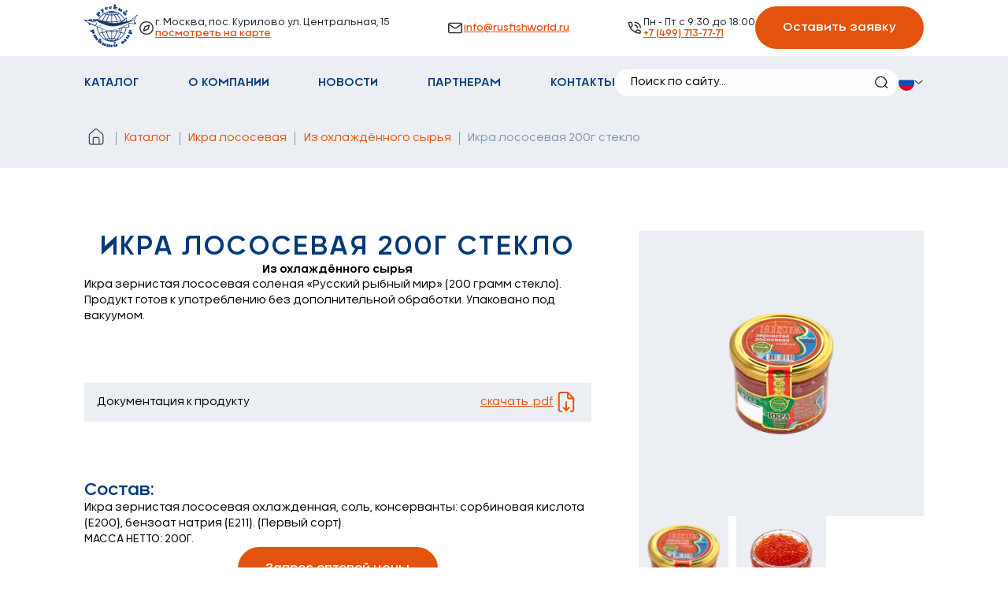

--- FILE ---
content_type: text/html; charset=utf-8
request_url: https://rusfishworld.ru/catalog/salmon-caviar/%D0%98%D0%BA%D1%80%D0%B0%20%D0%BB%D0%BE%D1%81%D0%BE%D1%81%D0%B5%D0%B2%D0%B0%D1%8F%20200%D0%B3%20%D1%81%D1%82%D0%B5%D0%BA%D0%BB%D0%BE
body_size: 13256
content:
<!DOCTYPE html><html lang="ru"><head><link rel="apple-touch-icon" href="/apple-touch-icon.png"/><link rel="manifest" href="/site.webmanifest"/><link rel="icon" href="/favicon.ico"/><meta name="viewport" content="width=device-width, initial-scale=1"/><title>Икра лососевая 200г стекло</title><meta name="description" content="Икра зернистая лососевая соленая «Русский рыбный мир» (200 грамм стекло). Продукт готов к употреблению без дополнительной обработки.  Упаковано под вакуумом. "/><meta name="Keywords" content="рыбные консервы оптом, каталог, ассортимент, продукция, производители, условия сотрудничества, доставка"/><meta charSet="utf-8"/><meta name="next-head-count" content="8"/><meta name="theme-color" content="#000000"/><link rel="preload" href="/_next/static/css/550faeaf2bf05b1c.css" as="style"/><link rel="stylesheet" href="/_next/static/css/550faeaf2bf05b1c.css" data-n-g=""/><link rel="preload" href="/_next/static/css/2e2751e26baf52dd.css" as="style"/><link rel="stylesheet" href="/_next/static/css/2e2751e26baf52dd.css" data-n-p=""/><link rel="preload" href="/_next/static/css/0adcc99bd452d5ec.css" as="style"/><link rel="stylesheet" href="/_next/static/css/0adcc99bd452d5ec.css" data-n-p=""/><link rel="preload" href="/_next/static/css/d0f5852ad6c5495e.css" as="style"/><link rel="stylesheet" href="/_next/static/css/d0f5852ad6c5495e.css" data-n-p=""/><noscript data-n-css=""></noscript><script defer="" nomodule="" src="/_next/static/chunks/polyfills-c67a75d1b6f99dc8.js"></script><script src="/_next/static/chunks/webpack-59c5c889f52620d6.js" defer=""></script><script src="/_next/static/chunks/framework-3b5a00d5d7e8d93b.js" defer=""></script><script src="/_next/static/chunks/main-812eee7dec930eb5.js" defer=""></script><script src="/_next/static/chunks/pages/_app-6fbc6343795da973.js" defer=""></script><script src="/_next/static/chunks/498-09fdb5c5d2648a1a.js" defer=""></script><script src="/_next/static/chunks/719-a939b5dbbaa24f38.js" defer=""></script><script src="/_next/static/chunks/262-820198a2547b8ae8.js" defer=""></script><script src="/_next/static/chunks/pages/catalog/%5Bcategories%5D/%5Bproduct%5D-b031222abde37476.js" defer=""></script><script src="/_next/static/FGhM8lbZnLA2Pi9rXIU0n/_buildManifest.js" defer=""></script><script src="/_next/static/FGhM8lbZnLA2Pi9rXIU0n/_ssgManifest.js" defer=""></script></head><body><div id="__next"><style>
    #nprogress {
      pointer-events: none;
    }
    #nprogress .bar {
      background: #29D;
      position: fixed;
      z-index: 9999;
      top: 0;
      left: 0;
      width: 100%;
      height: 3px;
    }
    #nprogress .peg {
      display: block;
      position: absolute;
      right: 0px;
      width: 100px;
      height: 100%;
      box-shadow: 0 0 10px #29D, 0 0 5px #29D;
      opacity: 1;
      -webkit-transform: rotate(3deg) translate(0px, -4px);
      -ms-transform: rotate(3deg) translate(0px, -4px);
      transform: rotate(3deg) translate(0px, -4px);
    }
    #nprogress .spinner {
      display: block;
      position: fixed;
      z-index: 1031;
      top: 15px;
      right: 15px;
    }
    #nprogress .spinner-icon {
      width: 18px;
      height: 18px;
      box-sizing: border-box;
      border: solid 2px transparent;
      border-top-color: #29D;
      border-left-color: #29D;
      border-radius: 50%;
      -webkit-animation: nprogresss-spinner 400ms linear infinite;
      animation: nprogress-spinner 400ms linear infinite;
    }
    .nprogress-custom-parent {
      overflow: hidden;
      position: relative;
    }
    .nprogress-custom-parent #nprogress .spinner,
    .nprogress-custom-parent #nprogress .bar {
      position: absolute;
    }
    @-webkit-keyframes nprogress-spinner {
      0% {
        -webkit-transform: rotate(0deg);
      }
      100% {
        -webkit-transform: rotate(360deg);
      }
    }
    @keyframes nprogress-spinner {
      0% {
        transform: rotate(0deg);
      }
      100% {
        transform: rotate(360deg);
      }
    }
  </style><div class="Layout_headContainer__eRoPv"><header class="Header_header___eBWP"><div class="Header_headerLogoBox__Ncrr4"><a href="/"><svg class="icon icon" width="132" height="114"><use xlink:href="/icons/svg/symbol/sprite.svg#logo"></use></svg></a></div><ul class="Header_headerMenuList__BDLaK"><li class="Header_headerMenuListItem__GChgx"><div class="Header_headerMenuListItemIcon__FRs4J"><svg class="icon icon" width="32" height="32"><use xlink:href="/icons/svg/symbol/sprite.svg#compass"></use></svg></div><div class="Header_headerMenuListItemText___dJhI"><span>г. Москва, пос. Курилово ул. Центральная, 15</span><a href="/contacts?block=contacts-block">посмотреть на карте</a></div></li><li class="Header_headerMenuListItem__GChgx"><div class="Header_headerMenuListItemIcon__FRs4J"><svg class="icon icon" width="32" height="32"><use xlink:href="/icons/svg/symbol/sprite.svg#svg-mail"></use></svg></div><div class="Header_headerMenuListItemText___dJhI"><a href="mailto:info@rusfishworld.ru">info@rusfishworld.ru</a></div></li><li class="Header_headerMenuListItem__GChgx"><div class="Header_headerMenuListItemIcon__FRs4J"><svg class="icon icon" width="32" height="32"><use xlink:href="/icons/svg/symbol/sprite.svg#svg-phone"></use></svg></div><div class="Header_headerMenuListItemText___dJhI"><span>Пн - Пт с 9:30 до 18:00</span><a href="tel:+74997137771">+7 (499) 713-77-71</a></div></li></ul><button class="Header_headerBtn__vCVFL">Оставить заявку</button></header><div class="Menu_menu__3k4ZO" style="opacity:0;transform:rotateX(180deg) translateZ(0)"><div class="Menu_menuContainer__TVciy"><ul style="color:#003879" class="MenuList_menuList__WNC53"><li><a href="/catalog">Каталог</a></li><li><a href="/about">О компании</a></li><li><a href="/news">Новости</a></li><li><a href="/partners">Партнерам</a></li><li><a href="/contacts">Контакты</a></li></ul><div class="SearchWidget_search__9ngMV"><label class="SearchWidget_searchLabel__xmpBV" style="opacity:1"><input placeholder="Поиск по сайту..." class="SearchWidget_searchLabelInput__dcmm6" type="text" value=""/><div class="SearchWidget_searchLabelClose__p0GxU"><svg class="icon icon" width="32" height="32"><use xlink:href="/icons/svg/symbol/sprite.svg#svg-search-black"></use></svg></div></label></div><div class="Locale_int__Wfumb"><div class="Locale_intActiveInt__CqKK0"><div class="Locale_intActiveIntValue__bjTf2"><img alt="ru" sizes="100vw" srcSet="/_next/image?url=%2Fimage%2Frussia.png&amp;w=640&amp;q=75 640w, /_next/image?url=%2Fimage%2Frussia.png&amp;w=750&amp;q=75 750w, /_next/image?url=%2Fimage%2Frussia.png&amp;w=828&amp;q=75 828w, /_next/image?url=%2Fimage%2Frussia.png&amp;w=1080&amp;q=75 1080w, /_next/image?url=%2Fimage%2Frussia.png&amp;w=1200&amp;q=75 1200w, /_next/image?url=%2Fimage%2Frussia.png&amp;w=1920&amp;q=75 1920w, /_next/image?url=%2Fimage%2Frussia.png&amp;w=2048&amp;q=75 2048w, /_next/image?url=%2Fimage%2Frussia.png&amp;w=3840&amp;q=75 3840w" src="/_next/image?url=%2Fimage%2Frussia.png&amp;w=3840&amp;q=75" decoding="async" data-nimg="fill" loading="lazy" style="position:absolute;height:100%;width:100%;left:0;top:0;right:0;bottom:0;color:transparent"/></div><div class="Locale_intActiveIntImgBox__B_k7P"><svg class="icon icon" width="13" height="5"><use xlink:href="/icons/svg/symbol/sprite.svg#svg-arrowDown"></use></svg></div></div><ul class="Locale_intList__wQtYF"><li data-inc="ru"><img alt="" sizes="100vw" srcSet="/_next/image?url=%2Fimage%2Frussia.png&amp;w=640&amp;q=75 640w, /_next/image?url=%2Fimage%2Frussia.png&amp;w=750&amp;q=75 750w, /_next/image?url=%2Fimage%2Frussia.png&amp;w=828&amp;q=75 828w, /_next/image?url=%2Fimage%2Frussia.png&amp;w=1080&amp;q=75 1080w, /_next/image?url=%2Fimage%2Frussia.png&amp;w=1200&amp;q=75 1200w, /_next/image?url=%2Fimage%2Frussia.png&amp;w=1920&amp;q=75 1920w, /_next/image?url=%2Fimage%2Frussia.png&amp;w=2048&amp;q=75 2048w, /_next/image?url=%2Fimage%2Frussia.png&amp;w=3840&amp;q=75 3840w" src="/_next/image?url=%2Fimage%2Frussia.png&amp;w=3840&amp;q=75" decoding="async" data-nimg="fill" loading="lazy" style="position:absolute;height:100%;width:100%;left:0;top:0;right:0;bottom:0;color:transparent"/></li><li data-inc="en"><img alt="eng" sizes="100vw" srcSet="/_next/image?url=%2Fimage%2Funited-kingdom.png&amp;w=640&amp;q=75 640w, /_next/image?url=%2Fimage%2Funited-kingdom.png&amp;w=750&amp;q=75 750w, /_next/image?url=%2Fimage%2Funited-kingdom.png&amp;w=828&amp;q=75 828w, /_next/image?url=%2Fimage%2Funited-kingdom.png&amp;w=1080&amp;q=75 1080w, /_next/image?url=%2Fimage%2Funited-kingdom.png&amp;w=1200&amp;q=75 1200w, /_next/image?url=%2Fimage%2Funited-kingdom.png&amp;w=1920&amp;q=75 1920w, /_next/image?url=%2Fimage%2Funited-kingdom.png&amp;w=2048&amp;q=75 2048w, /_next/image?url=%2Fimage%2Funited-kingdom.png&amp;w=3840&amp;q=75 3840w" src="/_next/image?url=%2Fimage%2Funited-kingdom.png&amp;w=3840&amp;q=75" decoding="async" data-nimg="fill" loading="lazy" style="position:absolute;height:100%;width:100%;left:0;top:0;right:0;bottom:0;color:transparent"/></li></ul></div></div></div><main><section class="breadCrumbs"><nav class="BreadCrumbsCatalog_productNavigate__6_vbI"><ol class="BreadCrumbsCatalog_productNavigateMenu__zlps5"><li class="BreadCrumbsCatalog_productNavigateMenuLink__au1BZ"><a href="/"><svg class="icon icon" width="30" height="30"><use xlink:href="/icons/svg/symbol/sprite.svg#home"></use></svg></a></li><li class="BreadCrumbsCatalog_productNavigateMenuLink__au1BZ"><a href="/catalog">Каталог</a></li><li class="BreadCrumbsCatalog_productNavigateMenuLink__au1BZ"><a href="/catalog/salmon-caviar">Икра лососевая</a></li><li class="BreadCrumbsCatalog_productNavigateMenuLink__au1BZ"><a href="/catalog/salmon-caviar?subcategory=from_chilled_raw_materials">Из охлаждённого сырья</a></li><li class="BreadCrumbsCatalog_productNavigateMenuLink__au1BZ BreadCrumbsCatalog_lastElem__GQVgH"><a href="/catalog/salmon-caviar/%D0%98%D0%BA%D1%80%D0%B0%20%D0%BB%D0%BE%D1%81%D0%BE%D1%81%D0%B5%D0%B2%D0%B0%D1%8F%20200%D0%B3%20%D1%81%D1%82%D0%B5%D0%BA%D0%BB%D0%BE">Икра лососевая 200г стекло</a></li></ol></nav></section><section class="Product_product__wuLNs breadCrumbs"><div class="Product_productHeader__GHmRV"><div class="Product_productHeaderTitle__wSNdc"><h1>Икра лососевая 200г стекло</h1><h2>Из охлаждённого сырья</h2></div><div class="Product_productHeaderDescription__lIPyw"><p>Икра зернистая лососевая соленая «Русский рыбный мир» (200 грамм стекло). Продукт готов к употреблению без дополнительной обработки.  Упаковано под вакуумом.</p></div></div><article class="Product_productDoc__1H5gA"><span>Документация к продукту</span><a class="Product_productDocLink__IVdsT" target="_blank" download="" href="https://admin.rusfishworld.ru/uploads/Deklaracziya_ikra_TU_60704_12_11_2021_16_11_2026_ee0ead0a0d.pdf" rel="noreferrer"><span>скачать<!-- --> <!-- -->.pdf</span><svg class="icon icon" width="32" height="32"><use xlink:href="/icons/svg/symbol/sprite.svg#svg-downloadFile"></use></svg></a></article><article class="Product_productCompound__Ak5QW"><div class="Product_productCompoundMain__iIK8S"><h3>Состав:</h3><p>Икра зернистая лососевая охлажденная, соль, консерванты: сорбиновая кислота (Е200),  бензоат натрия (Е211). (Первый сорт).</p><span>Масса нетто:<!-- --> <!-- -->200<!-- -->г.</span></div><button>Запрос оптовой цены</button></article><article class="Product_productGallery__X_0Bx"><div class="ProductGallery_gallery__NwqXG"><div class="ProductGallery_galleryMain__GHXAw"><img alt="3.png" sizes="(max-width: 490px) 100vw, (max-width: 1024px) 80vw,(max-width: 1920px) 80vw" srcSet="/_next/image?url=https%3A%2F%2Fadmin.rusfishworld.ru%2Fuploads%2Fmedium_3_874b6cd384.png&amp;w=640&amp;q=90 640w, /_next/image?url=https%3A%2F%2Fadmin.rusfishworld.ru%2Fuploads%2Fmedium_3_874b6cd384.png&amp;w=750&amp;q=90 750w, /_next/image?url=https%3A%2F%2Fadmin.rusfishworld.ru%2Fuploads%2Fmedium_3_874b6cd384.png&amp;w=828&amp;q=90 828w, /_next/image?url=https%3A%2F%2Fadmin.rusfishworld.ru%2Fuploads%2Fmedium_3_874b6cd384.png&amp;w=1080&amp;q=90 1080w, /_next/image?url=https%3A%2F%2Fadmin.rusfishworld.ru%2Fuploads%2Fmedium_3_874b6cd384.png&amp;w=1200&amp;q=90 1200w, /_next/image?url=https%3A%2F%2Fadmin.rusfishworld.ru%2Fuploads%2Fmedium_3_874b6cd384.png&amp;w=1920&amp;q=90 1920w, /_next/image?url=https%3A%2F%2Fadmin.rusfishworld.ru%2Fuploads%2Fmedium_3_874b6cd384.png&amp;w=2048&amp;q=90 2048w, /_next/image?url=https%3A%2F%2Fadmin.rusfishworld.ru%2Fuploads%2Fmedium_3_874b6cd384.png&amp;w=3840&amp;q=90 3840w" src="/_next/image?url=https%3A%2F%2Fadmin.rusfishworld.ru%2Fuploads%2Fmedium_3_874b6cd384.png&amp;w=3840&amp;q=90" decoding="async" data-nimg="fill" loading="lazy" style="position:absolute;height:100%;width:100%;left:0;top:0;right:0;bottom:0;color:transparent;background-size:cover;background-position:50% 50%;background-repeat:no-repeat;background-image:url(&quot;data:image/svg+xml;charset=utf-8,%3Csvg xmlns=&#x27;http%3A//www.w3.org/2000/svg&#x27;%3E%3Cimage style=&#x27;filter:blur(20px)&#x27; x=&#x27;0&#x27; y=&#x27;0&#x27; height=&#x27;100%25&#x27; width=&#x27;100%25&#x27; href=&#x27;[data-uri]&#x27;/%3E%3C/svg%3E&quot;)"/><div class="ProductGallery_skeleton__hc0Dl"><span aria-live="polite" aria-busy="true"><span class="react-loading-skeleton" style="width:100%;height:100%">‌</span><br/></span></div></div><div class="swiper ProductGallery_galleryMenu__Weo6t"><div class="swiper-wrapper"><div class="swiper-slide ProductGallery_galleryMenuItem__CpCYQ"><div class="ProductGallery_galleryMenuItemImg__HQSQF" style="transform:none"><img alt="3.png" sizes="(max-width: 490px) 40vw, (max-width: 1024px) 70vw,(max-width: 1920px) 70vw" srcSet="/_next/image?url=https%3A%2F%2Fadmin.rusfishworld.ru%2Fuploads%2Fsmall_3_874b6cd384.png&amp;w=256&amp;q=90 256w, /_next/image?url=https%3A%2F%2Fadmin.rusfishworld.ru%2Fuploads%2Fsmall_3_874b6cd384.png&amp;w=384&amp;q=90 384w, /_next/image?url=https%3A%2F%2Fadmin.rusfishworld.ru%2Fuploads%2Fsmall_3_874b6cd384.png&amp;w=640&amp;q=90 640w, /_next/image?url=https%3A%2F%2Fadmin.rusfishworld.ru%2Fuploads%2Fsmall_3_874b6cd384.png&amp;w=750&amp;q=90 750w, /_next/image?url=https%3A%2F%2Fadmin.rusfishworld.ru%2Fuploads%2Fsmall_3_874b6cd384.png&amp;w=828&amp;q=90 828w, /_next/image?url=https%3A%2F%2Fadmin.rusfishworld.ru%2Fuploads%2Fsmall_3_874b6cd384.png&amp;w=1080&amp;q=90 1080w, /_next/image?url=https%3A%2F%2Fadmin.rusfishworld.ru%2Fuploads%2Fsmall_3_874b6cd384.png&amp;w=1200&amp;q=90 1200w, /_next/image?url=https%3A%2F%2Fadmin.rusfishworld.ru%2Fuploads%2Fsmall_3_874b6cd384.png&amp;w=1920&amp;q=90 1920w, /_next/image?url=https%3A%2F%2Fadmin.rusfishworld.ru%2Fuploads%2Fsmall_3_874b6cd384.png&amp;w=2048&amp;q=90 2048w, /_next/image?url=https%3A%2F%2Fadmin.rusfishworld.ru%2Fuploads%2Fsmall_3_874b6cd384.png&amp;w=3840&amp;q=90 3840w" src="/_next/image?url=https%3A%2F%2Fadmin.rusfishworld.ru%2Fuploads%2Fsmall_3_874b6cd384.png&amp;w=3840&amp;q=90" decoding="async" data-nimg="fill" loading="lazy" style="position:absolute;height:100%;width:100%;left:0;top:0;right:0;bottom:0;color:transparent;background-size:cover;background-position:50% 50%;background-repeat:no-repeat;background-image:url(&quot;data:image/svg+xml;charset=utf-8,%3Csvg xmlns=&#x27;http%3A//www.w3.org/2000/svg&#x27;%3E%3Cimage style=&#x27;filter:blur(20px)&#x27; x=&#x27;0&#x27; y=&#x27;0&#x27; height=&#x27;100%25&#x27; width=&#x27;100%25&#x27; href=&#x27;[data-uri]&#x27;/%3E%3C/svg%3E&quot;)"/></div></div><div class="swiper-slide ProductGallery_galleryMenuItem__CpCYQ"><div class="ProductGallery_galleryMenuItemImg__HQSQF" style="transform:none"><img alt="Икра 200 стекло открытая.png" sizes="(max-width: 490px) 40vw, (max-width: 1024px) 70vw,(max-width: 1920px) 70vw" srcSet="/_next/image?url=https%3A%2F%2Fadmin.rusfishworld.ru%2Fuploads%2Fsmall_Ikra_200_steklo_otkrytaya_1463dbe10e.png&amp;w=256&amp;q=90 256w, /_next/image?url=https%3A%2F%2Fadmin.rusfishworld.ru%2Fuploads%2Fsmall_Ikra_200_steklo_otkrytaya_1463dbe10e.png&amp;w=384&amp;q=90 384w, /_next/image?url=https%3A%2F%2Fadmin.rusfishworld.ru%2Fuploads%2Fsmall_Ikra_200_steklo_otkrytaya_1463dbe10e.png&amp;w=640&amp;q=90 640w, /_next/image?url=https%3A%2F%2Fadmin.rusfishworld.ru%2Fuploads%2Fsmall_Ikra_200_steklo_otkrytaya_1463dbe10e.png&amp;w=750&amp;q=90 750w, /_next/image?url=https%3A%2F%2Fadmin.rusfishworld.ru%2Fuploads%2Fsmall_Ikra_200_steklo_otkrytaya_1463dbe10e.png&amp;w=828&amp;q=90 828w, /_next/image?url=https%3A%2F%2Fadmin.rusfishworld.ru%2Fuploads%2Fsmall_Ikra_200_steklo_otkrytaya_1463dbe10e.png&amp;w=1080&amp;q=90 1080w, /_next/image?url=https%3A%2F%2Fadmin.rusfishworld.ru%2Fuploads%2Fsmall_Ikra_200_steklo_otkrytaya_1463dbe10e.png&amp;w=1200&amp;q=90 1200w, /_next/image?url=https%3A%2F%2Fadmin.rusfishworld.ru%2Fuploads%2Fsmall_Ikra_200_steklo_otkrytaya_1463dbe10e.png&amp;w=1920&amp;q=90 1920w, /_next/image?url=https%3A%2F%2Fadmin.rusfishworld.ru%2Fuploads%2Fsmall_Ikra_200_steklo_otkrytaya_1463dbe10e.png&amp;w=2048&amp;q=90 2048w, /_next/image?url=https%3A%2F%2Fadmin.rusfishworld.ru%2Fuploads%2Fsmall_Ikra_200_steklo_otkrytaya_1463dbe10e.png&amp;w=3840&amp;q=90 3840w" src="/_next/image?url=https%3A%2F%2Fadmin.rusfishworld.ru%2Fuploads%2Fsmall_Ikra_200_steklo_otkrytaya_1463dbe10e.png&amp;w=3840&amp;q=90" decoding="async" data-nimg="fill" loading="lazy" style="position:absolute;height:100%;width:100%;left:0;top:0;right:0;bottom:0;color:transparent;background-size:cover;background-position:50% 50%;background-repeat:no-repeat;background-image:url(&quot;data:image/svg+xml;charset=utf-8,%3Csvg xmlns=&#x27;http%3A//www.w3.org/2000/svg&#x27;%3E%3Cimage style=&#x27;filter:blur(20px)&#x27; x=&#x27;0&#x27; y=&#x27;0&#x27; height=&#x27;100%25&#x27; width=&#x27;100%25&#x27; href=&#x27;[data-uri]&#x27;/%3E%3C/svg%3E&quot;)"/></div></div></div></div></div></article><article class="Product_productCharacteristics__bic2Z"><h3>Характеристики</h3><div class="Product_productCharacteristicsContainer__NAfiF"><div class="Product_productCharacteristicsContainerBig__6ozVF"><h4>Условия хранения</h4><p>хранить при температуре от минус 6°С до минус 4°С. После вскрытия упаковки хранить икру в холодильнике при температуре от 0°С до плюс 6°С не более 24 часов. </p></div><div class="Product_productCharacteristicsContainerBig__6ozVF"><h4>Энергетическая и пищевая ценность</h4><p>Икра зернистая лососевая (горбуши). Пищевая ценность 100г продукта (средние значения): белки - 32г, жиры -15г. Энергетическая ценность - 1100 кДж/260 ккал.
Икра зернистая лососевая (кеты). Пищевая ценность 100г продукта (средние значения): белки - 32г, жиры - 14г. Энергетическая ценность - 1060 кДж/250ккал. 
Икра зернистая лососевая (нерки) Пищевая ценность 100г продукта (средние значения): белки - 32г, жиры - 16г. Энергетическая ценность - 1140 кДж/270 ккал. 
Икра зернистая лососевая (кижуча). Пищевая ценность 100г продукта (средние значения): белки - 34г, жиры - 14г. Энергетическая ценность - 1100 кДж/260 ккал.</p></div><div class="Product_productCharacteristicsContainerSmall__ri8Ch"><h4>Дата изготовления:</h4><p>указана на банке в первом ряду.</p></div><div class="Product_productCharacteristicsContainerSmall__ri8Ch"><h4>Срок годности:</h4><p>не более 12 месяцев с даты изготовления.</p></div></div></article><article class="Product_productParametrs__3WeyH"><h3>Параметры логистики</h3><div><div class="Product_productParametrsContainerBox__JdwhW"><h4>Вес брутто коробки, кг</h4><p>11.6</p></div><div class="Product_productParametrsContainerBox__JdwhW"><h4>Банок в коробке, шт</h4><p>32</p></div><div class="Product_productParametrsContainerBox__JdwhW"><h4>Коробок на паллете</h4><p>36</p></div><div class="Product_productParametrsContainerBox__JdwhW"><h4>Размер коробки (д*ш*в) мм</h4><p>180*370*370</p></div></div></article></section><section class="Product_hits__YzVkI breadCrumbs"><h2>Новинки сезона</h2><div class="swiper HitsOfTheSeason_hits__xomQG"><div class="swiper-wrapper"><div class="swiper-slide HitsOfTheSeason_hitsItem__3_QJ3"><div class="HitsOfTheSeason_hitsItem__3_QJ3"><div class="HitsOfTheSeason_hitsItemContainer__irzMw"><span aria-live="polite" aria-busy="true"><span class="react-loading-skeleton" style="height:100%">‌</span><br/></span><div class="HitsOfTheSeason_hitsItemContainerInfo__OExIp"><h3 style="margin-top:5px"><span aria-live="polite" aria-busy="true"><span class="react-loading-skeleton" style="width:100%;height:17px">‌</span><br/><span class="react-loading-skeleton" style="width:100%;height:17px">‌</span><br/><span class="react-loading-skeleton" style="width:100%;height:17px">‌</span><br/></span></h3><div><span aria-live="polite" aria-busy="true"><span class="react-loading-skeleton" style="width:100%;height:16px">‌</span><br/></span></div></div><div class="HitsOfTheSeason_hitsItemContainerBtn__DDaRE"><span aria-live="polite" aria-busy="true"><span class="react-loading-skeleton" style="width:100%;height:16px">‌</span><br/></span></div></div></div></div><div class="swiper-slide HitsOfTheSeason_hitsItem__3_QJ3"><div class="HitsOfTheSeason_hitsItem__3_QJ3"><div class="HitsOfTheSeason_hitsItemContainer__irzMw"><span aria-live="polite" aria-busy="true"><span class="react-loading-skeleton" style="height:100%">‌</span><br/></span><div class="HitsOfTheSeason_hitsItemContainerInfo__OExIp"><h3 style="margin-top:5px"><span aria-live="polite" aria-busy="true"><span class="react-loading-skeleton" style="width:100%;height:17px">‌</span><br/><span class="react-loading-skeleton" style="width:100%;height:17px">‌</span><br/><span class="react-loading-skeleton" style="width:100%;height:17px">‌</span><br/></span></h3><div><span aria-live="polite" aria-busy="true"><span class="react-loading-skeleton" style="width:100%;height:16px">‌</span><br/></span></div></div><div class="HitsOfTheSeason_hitsItemContainerBtn__DDaRE"><span aria-live="polite" aria-busy="true"><span class="react-loading-skeleton" style="width:100%;height:16px">‌</span><br/></span></div></div></div></div><div class="swiper-slide HitsOfTheSeason_hitsItem__3_QJ3"><div class="HitsOfTheSeason_hitsItem__3_QJ3"><div class="HitsOfTheSeason_hitsItemContainer__irzMw"><span aria-live="polite" aria-busy="true"><span class="react-loading-skeleton" style="height:100%">‌</span><br/></span><div class="HitsOfTheSeason_hitsItemContainerInfo__OExIp"><h3 style="margin-top:5px"><span aria-live="polite" aria-busy="true"><span class="react-loading-skeleton" style="width:100%;height:17px">‌</span><br/><span class="react-loading-skeleton" style="width:100%;height:17px">‌</span><br/><span class="react-loading-skeleton" style="width:100%;height:17px">‌</span><br/></span></h3><div><span aria-live="polite" aria-busy="true"><span class="react-loading-skeleton" style="width:100%;height:16px">‌</span><br/></span></div></div><div class="HitsOfTheSeason_hitsItemContainerBtn__DDaRE"><span aria-live="polite" aria-busy="true"><span class="react-loading-skeleton" style="width:100%;height:16px">‌</span><br/></span></div></div></div></div><div class="swiper-slide HitsOfTheSeason_hitsItem__3_QJ3"><div class="HitsOfTheSeason_hitsItem__3_QJ3"><div class="HitsOfTheSeason_hitsItemContainer__irzMw"><span aria-live="polite" aria-busy="true"><span class="react-loading-skeleton" style="height:100%">‌</span><br/></span><div class="HitsOfTheSeason_hitsItemContainerInfo__OExIp"><h3 style="margin-top:5px"><span aria-live="polite" aria-busy="true"><span class="react-loading-skeleton" style="width:100%;height:17px">‌</span><br/><span class="react-loading-skeleton" style="width:100%;height:17px">‌</span><br/><span class="react-loading-skeleton" style="width:100%;height:17px">‌</span><br/></span></h3><div><span aria-live="polite" aria-busy="true"><span class="react-loading-skeleton" style="width:100%;height:16px">‌</span><br/></span></div></div><div class="HitsOfTheSeason_hitsItemContainerBtn__DDaRE"><span aria-live="polite" aria-busy="true"><span class="react-loading-skeleton" style="width:100%;height:16px">‌</span><br/></span></div></div></div></div><div class="swiper-slide HitsOfTheSeason_hitsItem__3_QJ3"><div class="HitsOfTheSeason_hitsItem__3_QJ3"><div class="HitsOfTheSeason_hitsItemContainer__irzMw"><span aria-live="polite" aria-busy="true"><span class="react-loading-skeleton" style="height:100%">‌</span><br/></span><div class="HitsOfTheSeason_hitsItemContainerInfo__OExIp"><h3 style="margin-top:5px"><span aria-live="polite" aria-busy="true"><span class="react-loading-skeleton" style="width:100%;height:17px">‌</span><br/><span class="react-loading-skeleton" style="width:100%;height:17px">‌</span><br/><span class="react-loading-skeleton" style="width:100%;height:17px">‌</span><br/></span></h3><div><span aria-live="polite" aria-busy="true"><span class="react-loading-skeleton" style="width:100%;height:16px">‌</span><br/></span></div></div><div class="HitsOfTheSeason_hitsItemContainerBtn__DDaRE"><span aria-live="polite" aria-busy="true"><span class="react-loading-skeleton" style="width:100%;height:16px">‌</span><br/></span></div></div></div></div></div></div></section><div class="Consultation_consultation__0Gr50"><div class="Consultation_consultationContainer__UxAux"><h2 class="Consultation_consultationContainerTitle__rawC0" style="opacity:0;transform:translateY(100px) translateZ(0)">Нужна консультация? Задайте вопрос прямо сейчас</h2><form class="Consultation_consultationContainerForm__dwU9Y"><div class="Consultation_consultationContainerFormContainer__YxjV3" style="opacity:0;transform:translateX(100px) translateZ(0)"><input required="" class="Consultation_consultationContainerFormContainerInput__OZnMN" placeholder="Как Вас зовут?" type="text" name="name" value=""/><div class="Consultation_maskBox__gQgM5 react-tel-input "><div class="special-label">Phone</div><input class="form-control Consultation_inputPhone__eDjAf" placeholder="1 (702) 123-4567" type="tel" required="" name="telephone" value="+7"/><div class="flag-dropdown Consultation_phoneBtn__xCYdV"><div class="selected-flag" title="Russia: + 7" tabindex="0" role="button" aria-haspopup="listbox"><div class="flag ru"><div class="arrow"></div></div></div></div></div><label class="Consultation_consultationContainerFormContainerFileBox__9HM6c"><input name="file" class="Consultation_consultationContainerFormContainerFileBoxFile__eVXdE" type="file"/><div class="Consultation_consultationContainerFormContainerFileBoxPseudoInput__Ksf__"><svg width="40" height="40" viewBox="0 0 40 40" fill="none" xmlns="http://www.w3.org/2000/svg"><path d="M27.916 22.0834L29.9993 20C31.3253 18.6739 32.0702 16.8753 32.0702 15C32.0702 13.1247 31.3253 11.3262 29.9993 10C28.6732 8.67408 26.8747 7.9292 24.9993 7.9292C23.124 7.9292 21.3255 8.67408 19.9993 10L17.916 12.0834" stroke="#222222" stroke-width="2" stroke-linecap="round" stroke-linejoin="round"></path><path d="M12.0838 17.9167L10.0005 20.0001C8.67457 21.3262 7.92969 23.1248 7.92969 25.0001C7.92969 26.8754 8.67457 28.6739 10.0005 30.0001V30.0001C11.3267 31.326 13.1252 32.0709 15.0005 32.0709C16.8758 32.0709 18.6743 31.326 20.0005 30.0001L22.0838 27.9167" stroke="#222222" stroke-width="2" stroke-linecap="round" stroke-linejoin="round"></path><path d="M23.75 16.25L16.25 23.75" stroke="#222222" stroke-width="2" stroke-linecap="round" stroke-linejoin="round"></path></svg><span>Прикрепить файл</span></div></label></div><button class="Consultation_consultationContainerFormBtn__9G5b5" style="opacity:0">Консультация</button></form></div></div><section class="BuyerQuestions_buyerQuestions__DdxHe"><div class="BuyerQuestions_container__4Rgvo"><div class="BuyerQuestions_card__Buq52" style="opacity:0;transform:translateX(100px) translateZ(0)"><div class="BuyerQuestions_imgBox__sMST4"><svg width="478" height="311" viewBox="0 0 478 311" fill="none" xmlns="http://www.w3.org/2000/svg"><path d="M1 15C1 7.26801 7.26801 1 15 1H204.122C207.081 1 209.964 1.93742 212.357 3.6777L259.467 37.9398C262.202 39.9287 265.496 41 268.878 41H463C470.732 41 477 47.268 477 55V296C477 303.732 470.732 310 463 310H15C7.26802 310 1 303.732 1 296V15Z" fill="white" stroke="#E3530D" stroke-width="2"></path></svg></div><div class="BuyerQuestions_infoBox__RCKyj"><h2 class="BuyerQuestions_title___vYhV">Предложение для оптовых покупателей</h2><a class="BuyerQuestions_link__Hs9s0" href="/partners">Подробнее...</a></div></div><div class="BuyerQuestions_cardBig__nJvh5" style="opacity:0;transform:translateX(100px) translateZ(0)"><div class="BuyerQuestions_imgBox__sMST4"><svg width="478" height="311" viewBox="0 0 478 311" fill="none" xmlns="http://www.w3.org/2000/svg"><path d="M1 15C1 7.26801 7.26801 1 15 1H204.122C207.081 1 209.964 1.93742 212.357 3.6777L259.467 37.9398C262.202 39.9287 265.496 41 268.878 41H463C470.732 41 477 47.268 477 55V296C477 303.732 470.732 310 463 310H15C7.26802 310 1 303.732 1 296V15Z" fill="white" stroke="#E3530D" stroke-width="2"></path></svg></div><div class="BuyerQuestions_infoBox__RCKyj"><h2 class="BuyerQuestions_title___vYhV">Этапы
сотрудничества</h2><a class="BuyerQuestions_link__Hs9s0" href="/partners?block=stages-of-cooperation">Подробнее...</a></div></div><div class="BuyerQuestions_card__Buq52" style="opacity:0;transform:translateX(100px) translateZ(0)"><div class="BuyerQuestions_imgBox__sMST4"><svg width="478" height="311" viewBox="0 0 478 311" fill="none" xmlns="http://www.w3.org/2000/svg"><path d="M1 15C1 7.26801 7.26801 1 15 1H204.122C207.081 1 209.964 1.93742 212.357 3.6777L259.467 37.9398C262.202 39.9287 265.496 41 268.878 41H463C470.732 41 477 47.268 477 55V296C477 303.732 470.732 310 463 310H15C7.26802 310 1 303.732 1 296V15Z" fill="white" stroke="#E3530D" stroke-width="2"></path></svg></div><div class="BuyerQuestions_infoBox__RCKyj"><h2 class="BuyerQuestions_title___vYhV">Ответы на часто задаваемые вопросы</h2><a class="BuyerQuestions_link__Hs9s0" href="/partners?block=faq">Подробнее...</a></div></div></div></section></main><footer class="Footer_footer__a0nWO"><div class="Footer_footerContainer__7gF0X"><div class="Footer_footerContainerHeader__CPANL"><div class="Footer_footerContainerHeaderLogoBox__R_woQ"><a href="/"><div class="Footer_footerContainerHeaderLogoBoxLogo__K9cvv"><svg class="icon icon" width="96" height="75"><use xlink:href="/icons/svg/symbol/sprite.svg#logo-white"></use></svg></div></a><div class="Footer_footerContainerHeaderLogoBoxTitle__EnPhV"><svg class="icon icon" width="260" height="35"><use xlink:href="/icons/svg/symbol/sprite.svg#svg-titleLogo"></use></svg></div></div><ul style="color:white" class="MenuList_menuList__WNC53"><li><a href="/catalog">Каталог</a></li><li><a href="/about">О компании</a></li><li><a href="/news">Новости</a></li><li><a href="/partners">Партнерам</a></li><li><a href="/contacts">Контакты</a></li><li><a href="/documents">Документы</a></li></ul><ul class="Footer_footerContainerHeaderLinks__Fuswt"><li class="Footer_footerContainerHeaderLinksItem__ku3_g"><a href="tel:+74997137771">+7 (499) 713-77-71</a><a href="tel:+74997137772 ">+7 (499) 713-77-72</a><a href="tel:+74958658922">+7 (495) 865-89-22</a></li><li class="Footer_footerContainerHeaderLinksItem__ku3_g"><a target="_blank" rel="noopener noreferrer" href="/contacts?block=contacts-block">142038г.Москва,Щаповское поселение,п.Курилово ул.Центральная д.15,пом.1</a></li><li class="Footer_footerContainerHeaderLinksItem__ku3_g"><span>Пн - Пт с 9:30 до 18:00</span></li><li class="Footer_footerContainerHeaderLinksItem__ku3_g"><a target="_blank" rel="noopener noreferrer" href="mailto:info@rusfishworld.ru">info@rusfishworld.ru</a></li></ul></div><div class="Footer_footerContainerDown__U1Iab"><ul class="Footer_footerContainerDownSocial__eZG9c"><li class="Footer_footerContainerDownSocialItem__6u_F_"><a target="_blank" rel="noopener noreferrer" href="https://vk.com/rusfishworld">вконтакте</a></li><li class="Footer_footerContainerDownSocialItem__6u_F_"><a target="_blank" rel="noopener noreferrer" href="https://www.youtube.com/rusfishworld">youtube</a></li><li class="Footer_footerContainerDownSocialItem__6u_F_"><a target="_blank" rel="noopener noreferrer" href="https://ok.ru/group/59960909168878">одноклассники</a></li></ul><div class="Footer_footerContainerDownInfo__gGlK2"><span>Заполняя любую форму на сайте, вы соглашаетесь с <a href="/politics">политикой конфиденциальности</a>. Информация, указанная на сайте, не является публичной офертой.</span><span>© Copyright 2022. Русский рыбный мир. Все права защищены.</span></div><button class="Footer_footerContainerDownBtn__ahbXl">Консультация</button></div></div></footer><div class="Modal_modal__C_5yr"><div class="Modal_content__UUwk2"></div></div></div></div><script id="__NEXT_DATA__" type="application/json">{"props":{"pageProps":{"_nextI18Next":{"initialI18nStore":{"ru":{"common":{"addressHeader":"г. Москва, пос. Курилово ул. Центральная, 15","viewCard":"посмотреть на карте","timeWork":"Пн - Пт с 9:30 до 18:00","submit":"Оставить заявку","catalog":"Каталог","about":"О компании","news":"Новости","docs":"Документы","partners":"Партнерам","contacts":"Контакты","searchPlaceholder":"Поиск по сайту...","formTitle":"Заявка на консультацию","formText":"Наш менеджер свяжется с Вами\nв ближайшее время, чтобы проконсультировать Вас и помочь оформить заказ","formName":"Ваше имя","formNameLabel":"Ваше имя","formNameCompany":"Название компании","formNameCompanyLabel":"Укажите названиие вашей компании","formTel":"Телефон","formEmail":"Ваш e-mail","formEmailLabel":"Укажите ваш email для связи","formComment":"Комментарий","formCommentLabel":"Есть что дополнить?","formUpload":"Загрузить файл","formError":"Не корректно введены данные ","formErrorTel":"номер телефона","formErrorEmail":"email адресс","formPolitic_one":"Нажимая на кнопку, Вы соглашаетесь с ","formPolitic_two":"политикой конфиденциальности","formPolitic_tree":" на сайте","more":"Подробнее...","modalThanksMsg":"С вами скоро свяжется наш менеджер.","modalThanksClose":"Закрыть","modalError":"Ошибка на сервере, при отправке запроса! Попробуйте чуть позднее или свяжитесь с нам по телефону!","formBossTitle":"В этом окне вы можете обратиться к генеральному директору - Исаеву Евгению Николаевичу","formBossSend":"Отправить","formBossStar":"Заполните корректо все поля со звездочкой","formBossFio":"ФИО*","formBossMsg":"Ваше сообщение","consultationTitle":"Нужна консультация? Задайте вопрос прямо сейчас","consultationName":"Как Вас зовут?","consultationFile":"Прикрепить файл","consultationConsultation":"Консультация","BuyerOne":"Предложение для оптовых покупателей","BuyerTwo":"Этапы\nсотрудничества","BuyerTree":"Ответы на часто задаваемые вопросы","footerAddress":"142038г.Москва,Щаповское поселение,п.Курилово ул.Центральная д.15,пом.1","footerPoliticOne":"Заполняя любую форму на сайте, вы соглашаетесь с ","footerPoliticTwo":"политикой конфиденциальности","footerPoliticTree":". Информация, указанная на сайте, не является публичной офертой.","footerCopy":"© Copyright 2022. Русский рыбный мир. Все права защищены.","noveltyRequest":"Запрос оптовой цены","subCategoryDownloadCatalog":"Скачать каталог","productListTitle":"Товары","notDocs":"Пока нет документов для скачивания"},"product":{"document":"Документация к продукту","download":"скачать","compound":"Состав:","netWeight":"Масса нетто:","characteristics":"Характеристики","storageConditions":"Условия хранения","energyValue":"Энергетическая и пищевая ценность","dateManufacture":"Дата изготовления:","beforeDate":"Срок годности:","paramLogic":"Параметры логистики","grossWeight":"Вес брутто коробки, кг","cansInBox":"Банок в коробке, шт","boxesOnPallet":"Коробок на паллете","boxSize":"Размер коробки (д*ш*в) мм","novelHits":"Новинки сезона"}}},"initialLocale":"ru","ns":["common","product"],"userConfig":{"i18n":{"defaultLocale":"ru","locales":["ru","en"],"localeDetection":false,"domains":[{"domain":"rusfishworld.com","defaultLocale":"en"},{"domain":"rusfishworld.ru","defaultLocale":"ru"}]},"reloadOnPrerender":false,"default":{"i18n":{"defaultLocale":"ru","locales":["ru","en"],"localeDetection":false,"domains":[{"domain":"rusfishworld.com","defaultLocale":"en"},{"domain":"rusfishworld.ru","defaultLocale":"ru"}]},"reloadOnPrerender":false}}},"productItem":{"id":7,"attributes":{"name":"Икра лососевая 200г стекло","description":"Икра зернистая лососевая соленая «Русский рыбный мир» (200 грамм стекло). Продукт готов к употреблению без дополнительной обработки.  Упаковано под вакуумом. ","compound":"Икра зернистая лососевая охлажденная, соль, консерванты: сорбиновая кислота (Е200),  бензоат натрия (Е211). (Первый сорт).","storageConditions":"хранить при температуре от минус 6°С до минус 4°С. После вскрытия упаковки хранить икру в холодильнике при температуре от 0°С до плюс 6°С не более 24 часов. ","energyValue":"Икра зернистая лососевая (горбуши). Пищевая ценность 100г продукта (средние значения): белки - 32г, жиры -15г. Энергетическая ценность - 1100 кДж/260 ккал.\nИкра зернистая лососевая (кеты). Пищевая ценность 100г продукта (средние значения): белки - 32г, жиры - 14г. Энергетическая ценность - 1060 кДж/250ккал. \nИкра зернистая лососевая (нерки) Пищевая ценность 100г продукта (средние значения): белки - 32г, жиры - 16г. Энергетическая ценность - 1140 кДж/270 ккал. \nИкра зернистая лососевая (кижуча). Пищевая ценность 100г продукта (средние значения): белки - 34г, жиры - 14г. Энергетическая ценность - 1100 кДж/260 ккал.","dateManufacture":"указана на банке в первом ряду.","beforeDate":"не более 12 месяцев с даты изготовления.","grossWeight":11.6,"cansInBox":32,"boxesOnPallet":36,"boxSize":"180*370*370","netWeight":200,"hits":false,"createdAt":"2022-10-07T09:58:04.530Z","updatedAt":"2023-09-23T11:40:06.787Z","publishedAt":"2022-10-10T13:15:38.367Z","locale":"ru","category":{"data":{"id":5,"attributes":{"name":"Икра лососевая","subtitle":"Купить икру красную можно на нашем рыбоконсервном заводе ООО «Русский рыбный мир». Мы выпускаем икру собственного производства, используя только ручной труд в условиях максимальной стерильности","description":"Икра лососевая является ценным и полезным деликатесом для людей любого возраста. Этот натуральный рыбный продукт богат своим химическим составом. Икра в среднем состоит на 30% из белка (от 28-32 грамм на 100 грамм продукта), что на 10% больше, чем в мясе сельскохозяйственных животных. Красная икра так же содержит целый витаминный комплекс – это витамины A, C, D, E и витамины группы В.\n\nИкра лососевых рыб богата различными минералами – это калий, кальций, магний, натрий, фосфор, железо, сера, цинк и  незаменимые жирные кислоты, такие как Омега-3 и Омега-6. Полезные свойства данных компонентов должны быть всем известны: улучшение работы головного мозга, понижение уровня холестерина, нормализация работы сердечно-сосудистой системы,  желудочно-кишечного тракта и многие другие.\n\n","raiting":3,"seoText":"О пользе и лечебных свойствах икры лососевой известно всем, даже не смотря на то, что она является соленым продуктом. Употребление этого натурального деликатеса в разумных пределах принесет только пользу для организма человека.\nНа нашем заводе каждая банка с красной икрой проходит весовой контроль. За сезон наше рыбоперерабатывающее предприятие производит более 250-ти тонн деликатесной икры в пластиковой таре, стеклянных банках с замком и без,  жестяных банках с ключом и без. Мы производим икру семейства лососевых рыб таких, как: горбуша, кета, нерка, кижуч, чавыча. Икра на нашем производстве выпускается под несколькими торговыми марками:ТМ «Русский рыбный мир»,ТМ «Рыбпромпродукт»,ТМ «Дальневосточная»,ТМ «Премиум»,ТМ «Высший сорт»,ТМ «Сахалин-Дар».СТМ (продукция под собственными торговыми марками федеральных и региональных сетей)\nИкра камчатская лососевых рыб зернистая и сахалинская икра, являющиеся сырьем для производства баночной икры, закупаются только у проверенных российских рыбодобывающих компаний Дальнего Востока. Строгий контроль качества закупаемого сырья и проверку соответствующей документации мы осуществляем благодаря нашему представительству во Владивостоке, которое осуществляет отгрузку и доставку сырья с Дальнего Востока на наше производство только проверенными логистическими компаниями со строгим соблюдением температурных режимов при транспортировке.\n\nПреимущества сотрудничества с ООО «Русский рыбный мир»: выгодные цены, широкий ассортимент, безупречное качество, индивидуальные условия сотрудничества. Необходимо заказать икру лососевую русскую по ГОСТу от производителя? Обращайтесь в нашу компанию. Мы гарантируем высокое качество производимой натуральной красной икры на нашем рыбоконсервном заводе ООО «Русский рыбный мир».\n\nИкра лососевых пород рыб – это огромное количество полезных веществ, минералов и компонентов, которые  являются неотъемлемой частью здорового и крепкого организма человека. Употребление лососевой икры позволяет предупредить развитие многих заболеваний и является сильным профилактическим средством. Мы, со своей стороны, соблюдаем все технологические процессы, чтобы сохранить для потребителя все эти полезные качества икры. А собственный холодильный комплекс позволяет нам хранить как сырье, так и готовую продукцию при поддержании постоянной температуры, соответствующей нормативным условиям хранения красной икры.\n\nПриобретая икру у нас, Вы получаете гарантированно свежий и вкусный натуральный деликатес без искусственных красителей в разнообразной удобной таре и различной фасовке: 90г, 95г, 100г, 130г, 140г, 200г, 230г, 350г, 500г, 600г. ООО «Русский рыбный мир» — надежный оптовый поставщик лососевой икры.\n\nПокупайте икру в жестяной и стеклянной банке оптом с доставкой по Москве и всей России от производителя ООО «Русский рыбный мир» на оптимальных условиях по приемлемым ценам. На всю лососевую икру мы предоставляем необходимую сопроводительную документацию, подтверждающую качество и соответствие ГОСТ. Наша продукция не содержит вредных искусственных красителей. Икра производства ООО «Русский рыбный мир» – это натуральный рыбный деликатес. Сотрудничая с нами, Вы приобретаете высококачественную и востребованную продукцию без переплат.","slug":"salmon-caviar","createdAt":"2022-10-03T08:16:08.233Z","updatedAt":"2023-09-22T15:28:48.948Z","publishedAt":"2022-10-03T08:16:25.718Z","locale":"ru"}}},"subCategory":{"data":{"id":6,"attributes":{"name":"Из охлаждённого сырья","description":"Данный вид сырья в процессе транспортировки и хранения не подвергается заморозке, благодаря чему готовый продукт сохраняет максимальное количество витаминов и минеральных веществ. Температурный режим хранения охлажденного сырья составляет от -4°С до -6°С. Преимуществом хранения сырья при такой низкой температуре является прекращение активной жизнедеятельности микроорганизмов, а благодаря определенному по ГОСТу содержанию соли продукт не замерзает, сохраняя внешний вид и превосходные вкусовые качества.","slug":"from_chilled_raw_materials","createdAt":"2022-10-10T13:07:12.599Z","updatedAt":"2023-09-23T13:15:03.070Z","publishedAt":"2022-10-10T13:09:00.918Z","locale":"ru"}}},"image":{"data":[{"id":57,"attributes":{"name":"3.png","alternativeText":"3.png","caption":"3.png","width":5356,"height":3012,"formats":{"large":{"ext":".png","url":"/uploads/large_3_874b6cd384.png","hash":"large_3_874b6cd384","mime":"image/png","name":"large_3.png","path":null,"size":409.35,"width":1000,"height":562},"small":{"ext":".png","url":"/uploads/small_3_874b6cd384.png","hash":"small_3_874b6cd384","mime":"image/png","name":"small_3.png","path":null,"size":112.22,"width":500,"height":281},"medium":{"ext":".png","url":"/uploads/medium_3_874b6cd384.png","hash":"medium_3_874b6cd384","mime":"image/png","name":"medium_3.png","path":null,"size":238.52,"width":750,"height":422},"thumbnail":{"ext":".png","url":"/uploads/thumbnail_3_874b6cd384.png","hash":"thumbnail_3_874b6cd384","mime":"image/png","name":"thumbnail_3.png","path":null,"size":30.5,"width":245,"height":138}},"hash":"3_874b6cd384","ext":".png","mime":"image/png","size":9459.04,"url":"/uploads/3_874b6cd384.png","previewUrl":null,"provider":"local","provider_metadata":null,"createdAt":"2022-10-02T11:01:17.722Z","updatedAt":"2022-10-02T11:01:17.722Z"}},{"id":146,"attributes":{"name":"Икра 200 стекло открытая.png","alternativeText":"Икра 200 стекло открытая.png","caption":"Икра 200 стекло открытая.png","width":5356,"height":3012,"formats":{"large":{"ext":".png","url":"/uploads/large_Ikra_200_steklo_otkrytaya_1463dbe10e.png","hash":"large_Ikra_200_steklo_otkrytaya_1463dbe10e","mime":"image/png","name":"large_Икра 200 стекло открытая.png","path":null,"size":375.02,"width":1000,"height":562},"small":{"ext":".png","url":"/uploads/small_Ikra_200_steklo_otkrytaya_1463dbe10e.png","hash":"small_Ikra_200_steklo_otkrytaya_1463dbe10e","mime":"image/png","name":"small_Икра 200 стекло открытая.png","path":null,"size":103.4,"width":500,"height":281},"medium":{"ext":".png","url":"/uploads/medium_Ikra_200_steklo_otkrytaya_1463dbe10e.png","hash":"medium_Ikra_200_steklo_otkrytaya_1463dbe10e","mime":"image/png","name":"medium_Икра 200 стекло открытая.png","path":null,"size":218.9,"width":750,"height":422},"thumbnail":{"ext":".png","url":"/uploads/thumbnail_Ikra_200_steklo_otkrytaya_1463dbe10e.png","hash":"thumbnail_Ikra_200_steklo_otkrytaya_1463dbe10e","mime":"image/png","name":"thumbnail_Икра 200 стекло открытая.png","path":null,"size":28.74,"width":245,"height":138}},"hash":"Ikra_200_steklo_otkrytaya_1463dbe10e","ext":".png","mime":"image/png","size":6407.93,"url":"/uploads/Ikra_200_steklo_otkrytaya_1463dbe10e.png","previewUrl":null,"provider":"local","provider_metadata":null,"createdAt":"2022-10-14T14:02:55.690Z","updatedAt":"2022-10-14T14:02:55.690Z"}}]},"docs":{"data":{"id":28,"attributes":{"name":"Декларация икра ТУ_60704_12.11.2021-16.11.2026.pdf","alternativeText":"Декларация икра ТУ_60704_12.11.2021-16.11.2026.pdf","caption":"Декларация икра ТУ_60704_12.11.2021-16.11.2026.pdf","width":null,"height":null,"formats":null,"hash":"Deklaracziya_ikra_TU_60704_12_11_2021_16_11_2026_ee0ead0a0d","ext":".pdf","mime":"application/pdf","size":1558.72,"url":"/uploads/Deklaracziya_ikra_TU_60704_12_11_2021_16_11_2026_ee0ead0a0d.pdf","previewUrl":null,"provider":"local","provider_metadata":null,"createdAt":"2022-10-02T10:28:31.409Z","updatedAt":"2022-10-14T14:56:14.271Z"}}},"localizations":{"data":[{"id":100,"attributes":{"name":"Salmon roe 200 g glass jar","description":"Grained salted salmon roe \"Russian fish world\" (200 grams glass jar)\tManufactured in accordance with specifications.\tReady-to-eat, no processing required.  Vacuum-packed. \n","compound":"\"Grained chilled salmon roe, salt, preservatives: sorbic acid (E200), sodium benzoate (E211). (Grade 1)\n\"\n","storageConditions":"Store at temperatures between -6 ºC and -4 ºC. After opening, keep the roe \nin a refrigerator at temperatures between 0 ºC and +6 ºC for no more than 24 hours. ","energyValue":"Grained salmon roe (pink salmon). Nutritional value per 100 g (average \n values): Protein — 32 g, Fat — 15 g; Energy — 1100 kJ/260 kcal. \nGrained salmon roe (chum salmon) Nutritional value per 100 g (average values): Protein — 32 g, Fat — 14 g; Energy — 1060 kJ/250 kcal. \nGrained salmon roe (sockeye salmon) Nutritional value per 100 g (average values): Protein — 32 g, Fat — 16 g; Energy — 1140 kJ/270 kcal. \nGrained salmon roe (coho salmon). Nutritional value per 100 g (average values): Protein — 34 g, Fat — 14 g; Energy — 1100 kJ/260 kcal.","dateManufacture":"Date of manufacture: see the jar, first line. ","beforeDate":"Use before 12 months from date of manufacture.\n","grossWeight":11.6,"cansInBox":32,"boxesOnPallet":36,"boxSize":"180*370*370","netWeight":200,"hits":false,"createdAt":"2023-09-23T11:40:06.760Z","updatedAt":"2024-06-05T04:18:13.792Z","publishedAt":"2023-09-23T11:40:07.831Z","locale":"en"}}]}}}},"__N_SSG":true},"page":"/catalog/[categories]/[product]","query":{"categories":"salmon-caviar","product":"Икра лососевая 200г стекло"},"buildId":"FGhM8lbZnLA2Pi9rXIU0n","isFallback":false,"gsp":true,"locale":"ru","locales":["ru","en"],"defaultLocale":"ru","domainLocales":[{"domain":"rusfishworld.com","defaultLocale":"en"},{"domain":"rusfishworld.ru","defaultLocale":"ru"}],"scriptLoader":[]}</script><script type="application/ld+json">{"@context":"https://schema.org/","@type":"Organization","name":"RusFishWorld","url":"https://rusfishworld.ru/","sameAs":["https://https://ok.ru/group/59960909168878/","https://vk.com/rusfishworld","https://www.youtube.com/rusfishworld"]}</script><script>
                (function(m,e,t,r,i,k,a){m[i]=m[i]||function(){(m[i].a=m[i].a||[]).push(arguments)};
                m[i].l=1*new Date();k=e.createElement(t),a=e.getElementsByTagName(t)[0],k.async=1,k.src=r,a.parentNode.insertBefore(k,a)})
                (window, document, "script", "https://mc.yandex.ru/metrika/tag.js", "ym");
                ym(44404153, "init", {
                      clickmap:true,
                      trackLinks:true,
                      accurateTrackBounce:true
                });
              </script><noscript><div><img src="https://mc.yandex.ru/watch/12345678" style="position:absolute;left:-9999px" alt=""/></div></noscript></body></html>

--- FILE ---
content_type: text/css; charset=UTF-8
request_url: https://rusfishworld.ru/_next/static/css/0adcc99bd452d5ec.css
body_size: 7634
content:
.MenuList_menuList__WNC53{width:100%;display:flex;text-transform:uppercase;font-size:22px;justify-content:space-between;font-family:Neometric-500,sans-serif}.MenuList_menuList__WNC53 li{cursor:pointer}@media screen and (max-width:1920px){.MenuList_menuList__WNC53{font-size:1.1458333333vw}.MenuList_menuList__WNC53 li{cursor:pointer}}@media screen and (max-width:1024px){.MenuList_menuList__WNC53{font-size:1.171875vw}.MenuList_menuList__WNC53 li{cursor:pointer}}@media screen and (max-width:490px){.MenuList_menuList__WNC53{flex-direction:column;align-items:center;font-size:3.6734693878vw}}.SearchWidgetItem_searchItem__0YQkX{cursor:pointer;padding:.5208333333vw;display:flex;align-items:center}.SearchWidgetItem_searchItem__0YQkX img{width:3.3854166667vw;height:3.3854166667vw;object-fit:cover}.SearchWidgetItem_searchItem__0YQkX div{text-transform:uppercase;font-family:Neometric-500,sans-serif;font-size:.7291666667vw;margin-left:.7291666667vw}@media screen and (max-width:1024px){.SearchWidgetItem_searchItem__0YQkX{padding:.9765625vw}.SearchWidgetItem_searchItem__0YQkX img{width:6.34765625vw;height:6.34765625vw}.SearchWidgetItem_searchItem__0YQkX div{font-size:1.171875vw;margin-left:1.3671875vw}}.SearchWidgetList_searchList__3TPS7{padding:20px;display:flex;flex-direction:column;align-items:center;margin-top:20px;position:absolute;background-color:#fcf7f7;overflow:hidden;border-radius:4px;top:100%;left:0}.SearchWidgetList_searchListButton__B0Xdu{padding:24px 50px;align-self:center;align-items:center;cursor:pointer;color:#fff;background-color:#e3530d;display:flex;font-family:Neometric-500,sans-serif;font-size:22px;border-radius:50px;border:2px solid #e3530d;transition-property:color,background-color;transition-duration:.3s;transition-timing-function:linear}.SearchWidgetList_searchListButton__B0Xdu:hover{background-color:#ec8756;color:#fff;border-color:#ec8756}.SearchWidgetList_searchListButton__B0Xdu:active{background-color:#fff;color:#e3530d}.SearchWidgetList_searchListButton__B0Xdu:disabled{border:2px solid #8094aa;background-color:#fff;color:#8094aa}@media screen and (max-width:1919px){.SearchWidgetList_searchListButton__B0Xdu{padding:1.25vw 2.6041666667vw;font-size:1.1458333333vw}}@media screen and (max-width:1024px){.SearchWidgetList_searchListButton__B0Xdu{font-size:2.1484375vw;padding:1.953125vw 4.8828125vw}}@media screen and (max-width:490px){.SearchWidgetList_searchListButton__B0Xdu{font-size:4.4897959184vw;padding:4.0816326531vw 10.2040816327vw}}@media screen and (max-width:1919px){.SearchWidgetList_searchList__3TPS7{padding:1.0416666667vw;margin-top:.5208333333vw;border-radius:.2083333333vw}.SearchWidgetList_searchListButton__B0Xdu{padding:24px 50px;align-self:center;align-items:center;cursor:pointer;color:#fff;background-color:#e3530d;display:flex;font-family:Neometric-500,sans-serif;font-size:22px;border-radius:50px;border:2px solid #e3530d;transition-property:color,background-color;transition-duration:.3s;transition-timing-function:linear}.SearchWidgetList_searchListButton__B0Xdu:hover{background-color:#ec8756;color:#fff;border-color:#ec8756}.SearchWidgetList_searchListButton__B0Xdu:active{background-color:#fff;color:#e3530d}.SearchWidgetList_searchListButton__B0Xdu:disabled{border:2px solid #8094aa;background-color:#fff;color:#8094aa}}@media screen and (max-width:1919px)and (max-width:1919px){.SearchWidgetList_searchListButton__B0Xdu{padding:1.25vw 2.6041666667vw;font-size:1.1458333333vw}}@media screen and (max-width:1919px)and (max-width:1024px){.SearchWidgetList_searchListButton__B0Xdu{font-size:2.1484375vw;padding:1.953125vw 4.8828125vw}}@media screen and (max-width:1919px)and (max-width:490px){.SearchWidgetList_searchListButton__B0Xdu{font-size:4.4897959184vw;padding:4.0816326531vw 10.2040816327vw}}@media screen and (max-width:1024px){.SearchWidgetList_searchList__3TPS7{padding:1.953125vw;margin-top:.9765625vw;border-radius:.390625vw}.SearchWidgetList_searchListButton__B0Xdu{padding:24px 50px;align-self:center;align-items:center;cursor:pointer;color:#fff;background-color:#e3530d;display:flex;font-family:Neometric-500,sans-serif;font-size:22px;border-radius:50px;border:2px solid #e3530d;transition-property:color,background-color;transition-duration:.3s;transition-timing-function:linear}.SearchWidgetList_searchListButton__B0Xdu:hover{background-color:#ec8756;color:#fff;border-color:#ec8756}.SearchWidgetList_searchListButton__B0Xdu:active{background-color:#fff;color:#e3530d}.SearchWidgetList_searchListButton__B0Xdu:disabled{border:2px solid #8094aa;background-color:#fff;color:#8094aa}}@media screen and (max-width:1024px)and (max-width:1919px){.SearchWidgetList_searchListButton__B0Xdu{padding:1.25vw 2.6041666667vw;font-size:1.1458333333vw}}@media screen and (max-width:1024px)and (max-width:1024px){.SearchWidgetList_searchListButton__B0Xdu{font-size:2.1484375vw;padding:1.953125vw 4.8828125vw}}@media screen and (max-width:1024px)and (max-width:490px){.SearchWidgetList_searchListButton__B0Xdu{font-size:4.4897959184vw;padding:4.0816326531vw 10.2040816327vw}}.SearchWidget_search__9ngMV{position:relative}.SearchWidget_searchLabel__xmpBV{position:relative;display:flex;align-items:center}.SearchWidget_searchLabelInput__dcmm6{width:540px;padding:14px 30px;border-radius:50px;background-color:#fff;outline:none;border:none;font-size:20px;font-family:Neometric-400,sans-serif}.SearchWidget_searchLabelInput__dcmm6::placeholder{color:inherit}.SearchWidget_searchLabelClose__p0GxU{position:absolute;top:50%;right:0;display:flex;transform:translateY(-50%);align-items:center;width:25px;height:25px;margin-right:20px}.SearchWidget_searchLabelClose__p0GxU svg{width:100%;height:100%}@media screen and (max-width:1919px){.SearchWidget_searchLabelInput__dcmm6{width:28.125vw;padding:.6770833333vw 1.5625vw;border-radius:2.6041666667vw;font-size:1.0416666667vw}.SearchWidget_searchLabelClose__p0GxU{width:1.3020833333vw;height:1.3020833333vw;margin-right:1.0416666667vw}}.Locale_int__Wfumb{font-size:18px;position:relative}.Locale_intActiveInt__CqKK0{height:100%;display:flex;align-items:center;gap:15px}.Locale_intActiveIntValue__bjTf2{position:relative;z-index:1;width:20px;height:20px}.Locale_intActiveIntValue__bjTf2 img{width:100%;height:auto}.Locale_intActiveIntImgBox__B_k7P{transition:transform 1s;cursor:pointer;display:flex;align-items:center;justify-content:center;width:12px;height:4px}.Locale_intActiveIntImgBox__B_k7P img{max-width:100%;height:auto}.Locale_intList__wQtYF{position:absolute;top:0;display:flex;flex-direction:column;gap:5px}.Locale_intList__wQtYF li{width:20px;height:20px;position:relative;z-index:4;cursor:pointer}.Locale_intList__wQtYF li img{width:100%;height:100%}.Locale_active__XBimQ{transform:rotateX(-180deg)}.Menu_menu__3k4ZO{position:-webkit-sticky;position:sticky;z-index:111;width:100%;top:0;background-color:#ebeff4;padding:25px 0}.Menu_menuContainer__TVciy{max-width:1600px;display:flex;gap:50px;align-items:center;margin:0 auto}@media screen and (max-width:1919px){.Menu_menu__3k4ZO{padding:1.3020833333vw 0}.Menu_menuContainer__TVciy{max-width:83.3333333333vw;gap:2.6041666667vw}}.MenuListMobile_menuList__Leb2Y{width:100%;display:flex;flex-direction:column;align-items:center;color:#fff;align-self:center}.MenuListMobile_menuList__Leb2Y li{width:100%;text-align:center;font-family:Neometric-500,sans-serif;text-transform:uppercase;padding:20px 0;font-size:22px;color:#003879;border-top:2px solid #8094aa}.MenuListMobile_menuList__Leb2Y li:first-child{border-top:none}.MenuMobile_menu___B4PB{width:100vw;height:100%;z-index:100;top:0;background-color:#ebeff4;position:fixed;padding:10px 20px}.MenuMobile_menuContainer__HhtmN{display:flex;flex-direction:column;gap:50px;max-width:83.984375vw;margin:0 auto}.MenuMobile_menuContainerHeader__WnqLx{display:flex;justify-content:space-between;align-items:center}.MenuMobile_menuContainerHeaderLogo__1DdID a{display:flex;align-items:center;justify-content:center;width:92px;height:auto}.MenuMobile_menuContainerHeaderLogo__1DdID a img{width:100%;height:auto}.MenuMobile_menuContainerHeaderBtns__qS63P{display:flex;align-items:center;justify-content:center;gap:25px}.MenuMobile_menuContainerHeaderBtnsClose__PV5ee,.MenuMobile_menuContainerHeaderBtnsSearch__7k9I1{width:36px;height:36px}.MenuMobile_menuContainerHeaderBtnsClose__PV5ee svg,.MenuMobile_menuContainerHeaderBtnsSearch__7k9I1 svg{width:100%;height:100%}.MenuMobile_menuContainerHeaderBtnsClose__PV5ee{width:30px;height:30px}.MenuMobile_menuContainerHeaderBtnsSearch__7k9I1{display:flex;align-items:center;justify-content:center;border-radius:100%;background-color:#e3530d;padding:10px}.MenuMobile_menuContainerMain__zXxjQ{display:flex;flex-direction:column;align-items:flex-start}.MenuMobile_menuContainerFooter__bKxSG{display:flex;flex-direction:column;align-items:center;gap:20px;font-size:20px;line-height:150%;text-align:center}.MenuMobile_menuContainerFooterAddress__fnV69{font-family:Neometric-400,sans-serif}.MenuMobile_menuContainerFooterBox__NI6xj{display:flex;flex-direction:column}.MenuMobile_menuContainerFooterBoxTell__VOYzw,.MenuMobile_menuContainerFooterMail__7uHAb{font-family:Neometric-500,sans-serif;color:#e3530d;text-decoration:underline}.MenuMobile_menuContainerFooterButton__jx_Qg{padding:24px 50px;align-items:center;cursor:pointer;color:#fff;background-color:#e3530d;display:flex;font-family:Neometric-500,sans-serif;font-size:22px;border-radius:50px;border:2px solid #e3530d;transition-property:color,background-color;transition-duration:.3s;transition-timing-function:linear;align-self:center}.MenuMobile_menuContainerFooterButton__jx_Qg:hover{background-color:#ec8756;color:#fff;border-color:#ec8756}.MenuMobile_menuContainerFooterButton__jx_Qg:active{background-color:#fff;color:#e3530d}.MenuMobile_menuContainerFooterButton__jx_Qg:disabled{border:2px solid #8094aa;background-color:#fff;color:#8094aa}@media screen and (max-width:1919px){.MenuMobile_menuContainerFooterButton__jx_Qg{padding:1.25vw 2.6041666667vw;font-size:1.1458333333vw}}@media screen and (max-width:1024px){.MenuMobile_menuContainerFooterButton__jx_Qg{font-size:2.1484375vw;padding:1.953125vw 4.8828125vw}}@media screen and (max-width:490px){.MenuMobile_menuContainerFooterButton__jx_Qg{font-size:4.4897959184vw;padding:4.0816326531vw 10.2040816327vw}}.Modal_modalActive__h11U_,.Modal_modal__C_5yr{z-index:150;top:0;left:0;height:100vh;width:100vw;position:fixed;background-color:rgba(34,34,34,.44);display:flex;justify-content:center;align-items:center;transition-property:opacity,transform;transition-timing-function:linear;transition-duration:.4s}.Modal_modal__C_5yr{pointer-events:none;opacity:0}.Modal_modalActive__h11U_{opacity:1}.Modal_contentActive__fbm0a,.Modal_content__UUwk2{transition:all .4s}.Modal_content__UUwk2{transform:scale(.3)}.Modal_contentActive__fbm0a{transform:scale(1)}.Preloader_preloaderContainer__yFaQE{width:100%;height:100vh;display:flex;justify-content:center;align-items:center;background-color:rgba(34,34,34,.74)}@keyframes Preloader_ldio-5w9thh6hmak-1__UTKG1{0%{top:46.492px;height:104.016px}50%{top:65.995px;height:65.01px}to{top:65.995px;height:65.01px}}@keyframes Preloader_ldio-5w9thh6hmak-2__rI0IL{0%{top:51.36775px;height:94.2645px}50%{top:65.995px;height:65.01px}to{top:65.995px;height:65.01px}}@keyframes Preloader_ldio-5w9thh6hmak-3__14XpQ{0%{top:56.2435px;height:84.513px}50%{top:65.995px;height:65.01px}to{top:65.995px;height:65.01px}}.Preloader_ldio5w9thh6hmak__P_MsN div{position:absolute;width:23.64px}.Preloader_ldio5w9thh6hmak__P_MsN div:first-child{left:37.43px;background:#003879;animation:Preloader_ldio-5w9thh6hmak-1__UTKG1 1s cubic-bezier(0,.5,.5,1) infinite;animation-delay:-.2s}.Preloader_ldio5w9thh6hmak__P_MsN div:nth-child(2){left:86.68px;background:#e3530d;animation:Preloader_ldio-5w9thh6hmak-2__rI0IL 1s cubic-bezier(0,.5,.5,1) infinite;animation-delay:-.1s}.Preloader_ldio5w9thh6hmak__P_MsN div:nth-child(3){left:135.93px;background:#fcf7f7;animation:Preloader_ldio-5w9thh6hmak-3__14XpQ 1s cubic-bezier(0,.5,.5,1) infinite;animation-delay:0s}.Preloader_loadingioSpinnerPulseCrwhyn5692a__b_jhE{width:197px;height:197px;display:inline-block;overflow:hidden;background:none}.Preloader_ldio5w9thh6hmak__P_MsN{width:100%;height:100%;position:relative;transform:translateZ(0) scale(1);-webkit-backface-visibility:hidden;backface-visibility:hidden;transform-origin:0 0}.Preloader_ldio5w9thh6hmak__P_MsN div{box-sizing:content-box}.ModalThanks_thanks__q46fC{display:flex;flex-direction:column;align-items:center;justify-content:center;text-transform:uppercase;font-family:Neometric-500,sans-serif;background-color:#fff;border-radius:.5208333333vw;width:29.9479166667vw;height:21.71875vw;font-size:1.25vw;line-height:1.4583333333vw}.ModalThanks_thanksText__V_qGN{text-align:center;max-width:23.4375vw;margin-top:1.875vw}.ModalThanks_thanksBtn__nen67{align-self:center;align-items:center;cursor:pointer;color:#fff;background-color:#e3530d;display:flex;font-family:Neometric-500,sans-serif;font-size:22px;border-radius:50px;border:2px solid #e3530d;transition-property:color,background-color;transition-duration:.3s;transition-timing-function:linear;margin-top:1.875vw;font-size:.7291666667vw;padding:1.3020833333vw 2.9166666667vw}.ModalThanks_thanksBtn__nen67:hover{background-color:#ec8756;color:#fff;border-color:#ec8756}.ModalThanks_thanksBtn__nen67:active{background-color:#fff;color:#e3530d}.ModalThanks_thanksBtn__nen67:disabled{border:2px solid #8094aa;background-color:#fff;color:#8094aa}@media screen and (max-width:1919px){.ModalThanks_thanksBtn__nen67{padding:1.25vw 2.6041666667vw;font-size:1.1458333333vw}}@media screen and (max-width:1024px){.ModalThanks_thanksBtn__nen67{font-size:2.1484375vw;padding:1.953125vw 4.8828125vw}}@media screen and (max-width:490px){.ModalThanks_thanksBtn__nen67{font-size:4.4897959184vw;padding:4.0816326531vw 10.2040816327vw}}.Form_formBox__X97en{border-radius:20px;padding:30px;box-sizing:content-box;background-color:#003879;display:flex;flex-direction:column;align-items:center;width:630px;position:relative;gap:20px}.Form_formBoxClose__CxMVm{cursor:pointer;position:absolute;top:0;right:0;margin-top:10px;margin-right:15px}.Form_formBoxHeader__eWZmT{display:flex;flex-direction:column;gap:20px}.Form_formBoxHeader__eWZmT h2{color:#fff;font-family:Neometric-500,sans-serif;font-size:46px}.Form_formBoxHeader__eWZmT p{text-align:center;color:#fff;font-family:Neometric-400,sans-serif;font-size:20px;line-height:150%;opacity:.7}.Form_formBoxContainer__Fduh3{display:flex;width:577px;flex-direction:column;gap:15px}.Form_formBoxContainerLabel__vTQCP{width:100%;display:flex;flex-direction:column;gap:5px}.Form_formBoxContainerLabel__vTQCP span{margin-left:10px;font-size:20px;color:#fff}.Form_formBoxContainerLabel__vTQCP input,.Form_formBoxContainerLabel__vTQCP textarea{position:relative;background-color:#fff;border-radius:20px;padding:25px 17px;color:#222;border:none;outline:none;font-size:20px;font-family:Neometric-400,sans-serif}.Form_formBoxContainerLabel__vTQCP input::placeholder,.Form_formBoxContainerLabel__vTQCP textarea::placeholder{font-size:18px;color:#8094aa}.Form_formBoxContainerLabel__vTQCP input:focus,.Form_formBoxContainerLabel__vTQCP textarea:focus{outline:3px solid #e3530d}.Form_formBoxContainerLabel__vTQCP input:focus::placeholder,.Form_formBoxContainerLabel__vTQCP textarea:focus::placeholder{color:#e3530d}.Form_formBoxContainerLabel__vTQCP textarea{height:150px;border:none;outline:none;resize:none}.Form_formBoxContainerLabelFile__34zAL{position:relative}.Form_formBoxContainerLabelFile__34zAL input{width:100%;opacity:0;height:35px}.Form_formBoxContainerLabelFileView__TEZB2{cursor:pointer;display:flex;justify-content:space-between;align-items:center;position:absolute;top:0;left:0;z-index:10;width:100%;height:100%}.Form_formBoxContainerLabelFileView__TEZB2 span{font-size:20px;font-family:Neometric-500,sans-serif;color:#fff;text-decoration:underline}.Form_formBoxContainerLoadFile__NR7kw{display:flex;justify-content:space-between;align-items:center}.Form_formBoxContainerLoadFileBox__FuxEE{display:flex;gap:10px;align-items:center;color:#fff;font-size:18px}.Form_formBoxContainerLoadFileClose__1TimA{cursor:pointer}.Form_formBoxContainerBtn__TNpzg{padding:24px 50px;align-self:center;align-items:center;cursor:pointer;color:#fff;background-color:#e3530d;display:flex;font-family:Neometric-500,sans-serif;font-size:22px;border-radius:50px;border:2px solid #e3530d;transition-property:color,background-color;transition-duration:.3s;transition-timing-function:linear}.Form_formBoxContainerBtn__TNpzg:hover{background-color:#ec8756;color:#fff;border-color:#ec8756}.Form_formBoxContainerBtn__TNpzg:active{background-color:#fff;color:#e3530d}.Form_formBoxContainerBtn__TNpzg:disabled{border:2px solid #8094aa;background-color:#fff;color:#8094aa}@media screen and (max-width:1919px){.Form_formBoxContainerBtn__TNpzg{padding:1.25vw 2.6041666667vw;font-size:1.1458333333vw}}@media screen and (max-width:1024px){.Form_formBoxContainerBtn__TNpzg{font-size:2.1484375vw;padding:1.953125vw 4.8828125vw}}@media screen and (max-width:490px){.Form_formBoxContainerBtn__TNpzg{font-size:4.4897959184vw;padding:4.0816326531vw 10.2040816327vw}}.Form_formBoxFooter__D6Wf5{color:#fff;font-family:Neometric-400,sans-serif;font-size:16px;line-height:150%;text-align:center}.Form_formBoxFooter__D6Wf5 a{text-decoration:underline}@media screen and (max-width:1919px){.Form_formBox__X97en{border-radius:1.0416666667vw;padding:1.5625vw;width:32.8125vw;gap:1.0416666667vw}.Form_formBoxClose__CxMVm{margin-top:.5208333333vw;margin-right:.78125vw}.Form_formBoxHeader__eWZmT{gap:1.0416666667vw}.Form_formBoxHeader__eWZmT h2{font-size:2.3958333333vw}.Form_formBoxHeader__eWZmT p{font-size:1.0416666667vw}.Form_formBoxContainer__Fduh3{width:30.0520833333vw;gap:.78125vw}.Form_formBoxContainerLabel__vTQCP{gap:.2604166667vw}.Form_formBoxContainerLabel__vTQCP span{margin-left:.5208333333vw;font-size:1.0416666667vw}.Form_formBoxContainerLabel__vTQCP input,.Form_formBoxContainerLabel__vTQCP textarea{border-radius:1.0416666667vw;padding:1.3020833333vw .8854166667vw;font-size:1.0416666667vw}.Form_formBoxContainerLabel__vTQCP input::placeholder,.Form_formBoxContainerLabel__vTQCP textarea::placeholder{font-size:.9375vw}.Form_formBoxContainerLabel__vTQCP textarea{height:7.8125vw}.Form_formBoxContainerLabelFile__34zAL{position:relative}.Form_formBoxContainerLabelFile__34zAL input{height:1.8229166667vw}.Form_formBoxContainerLabelFileView__TEZB2 span{font-size:1.0416666667vw}.Form_formBoxContainerLoadFileBox__FuxEE{gap:.5208333333vw;font-size:.9375vw}.Form_formBoxFooter__D6Wf5{font-size:.8333333333vw}}@media screen and (max-width:1024px){.Form_formBox__X97en{padding:5.859375vw;border-radius:1.953125vw;width:61.5234375vw;gap:1.953125vw}.Form_formBoxClose__CxMVm{margin-top:.9765625vw;margin-right:.9765625vw}.Form_formBoxHeader__eWZmT{gap:1.953125vw}.Form_formBoxHeader__eWZmT h2{font-size:4.4921875vw}.Form_formBoxHeader__eWZmT p{font-size:1.953125vw}.Form_formBoxContainer__Fduh3{gap:1.46484375vw;width:56.34765625vw}.Form_formBoxContainerLabel__vTQCP{gap:.48828125vw}.Form_formBoxContainerLabel__vTQCP span{margin-left:.9765625vw;font-size:1.953125vw}.Form_formBoxContainerLabel__vTQCP input,.Form_formBoxContainerLabel__vTQCP textarea{border-radius:1.953125vw;padding:1.46484375vw 1.66015625vw;font-size:1.953125vw}.Form_formBoxContainerLabel__vTQCP input::placeholder,.Form_formBoxContainerLabel__vTQCP textarea::placeholder{font-size:1.7578125vw}.Form_formBoxContainerLabel__vTQCP textarea{height:14.6484375vw}.Form_formBoxContainerLabelFile__34zAL{position:relative}.Form_formBoxContainerLabelFile__34zAL input{height:3.41796875vw}.Form_formBoxContainerLabelFileView__TEZB2 span{font-size:1.953125vw}.Form_formBoxContainerLoadFileBox__FuxEE{gap:.9765625vw;font-size:1.7578125vw}.Form_formBoxFooter__D6Wf5{font-size:1.5625vw}}@media screen and (max-width:490px){.Form_formBox__X97en{padding:6.1224489796vw 4.0816326531vw;border-radius:4.0816326531vw;width:100%;box-sizing:border-box;gap:4.0816326531vw}.Form_formBoxClose__CxMVm{margin-top:3.0612244898vw;margin-right:3.0612244898vw}.Form_formBoxClose__CxMVm svg{width:20px;height:20px}.Form_formBoxHeader__eWZmT{gap:1.5625vw}.Form_formBoxHeader__eWZmT h2{text-align:center;font-size:4.8979591837vw}.Form_formBoxHeader__eWZmT p{font-size:4.0816326531vw;line-height:100%}.Form_formBoxContainer__Fduh3{gap:3.0612244898vw;width:100%}.Form_formBoxContainerLabel__vTQCP{gap:0}.Form_formBoxContainerLabel__vTQCP span{display:none}.Form_formBoxContainerLabel__vTQCP input,.Form_formBoxContainerLabel__vTQCP textarea{border-radius:4.0816326531vw;padding:2.4489795918vw;font-size:4.0816326531vw;line-height:150%}.Form_formBoxContainerLabel__vTQCP input::placeholder,.Form_formBoxContainerLabel__vTQCP textarea::placeholder{font-size:3.6734693878vw}.Form_formBoxContainerLabel__vTQCP textarea{height:20.4081632653vw}.Form_formBoxContainerLabelFile__34zAL input{height:7.1428571429vw}.Form_formBoxContainerLabelFileView__TEZB2 span{font-size:4.0816326531vw}.Form_formBoxContainerLoadFileBox__FuxEE{gap:2.0408163265vw;font-size:3.6734693878vw}.Form_formBoxFooter__D6Wf5{font-size:3.2653061224vw}}.FormBoss_formBoss__t3Pyi{display:flex;flex-direction:column;align-items:center;background-color:#fff;border-radius:10px;padding:50px 40px}.FormBoss_formBossClose__odTQi{align-self:flex-end;cursor:pointer;width:22px;height:22px}.FormBoss_formBossClose__odTQi svg{width:100%;height:auto}.FormBoss_formBossTitle__LHV9E{text-align:center;font-family:Neometric-400,sans-serif;color:rgba(34,34,34,.7);font-size:18px;line-height:normal;max-width:730px;margin-top:10px}.FormBoss_formBossForm__sDzbn{display:flex;flex-direction:column;width:100%;max-width:648px;margin-top:60px}.FormBoss_formBossFormInput__qDShE{font-family:Neometric-400,sans-serif;color:#222;outline:none;padding:6px;border:none;border-bottom:1px solid rgba(34,34,34,.2);font-size:14px;line-height:normal}.FormBoss_formBossFormInput__qDShE:nth-child(n+2){margin-top:34px}.FormBoss_formBossFormTextarea__AW0YY{outline:none;resize:none;color:#222;font-family:Neometric-400,sans-serif;padding:10px;border-radius:10px;height:120px;font-size:14px;line-height:normal;margin-top:34px}.FormBoss_formBossFormTextarea__AW0YY::placeholder{font-size:14px;line-height:28px;color:rgba(34,34,34,.4)}.FormBoss_formBossFormError__lNWVt{opacity:0;display:inline-block;margin-top:20px;color:#c56363;transition:opacity .3s linear}.FormBoss_formBossFormBtn__Mwd_7{padding:24px 50px;align-self:center;align-items:center;cursor:pointer;color:#fff;background-color:#e3530d;display:flex;font-family:Neometric-500,sans-serif;font-size:22px;border-radius:50px;border:2px solid #e3530d;transition-property:color,background-color;transition-duration:.3s;transition-timing-function:linear}.FormBoss_formBossFormBtn__Mwd_7:hover{background-color:#ec8756;color:#fff;border-color:#ec8756}.FormBoss_formBossFormBtn__Mwd_7:active{background-color:#fff;color:#e3530d}.FormBoss_formBossFormBtn__Mwd_7:disabled{border:2px solid #8094aa;background-color:#fff;color:#8094aa}@media screen and (max-width:1919px){.FormBoss_formBossFormBtn__Mwd_7{padding:1.25vw 2.6041666667vw;font-size:1.1458333333vw}}@media screen and (max-width:1024px){.FormBoss_formBossFormBtn__Mwd_7{font-size:2.1484375vw;padding:1.953125vw 4.8828125vw}}@media screen and (max-width:490px){.FormBoss_formBossFormBtn__Mwd_7{font-size:4.4897959184vw;padding:4.0816326531vw 10.2040816327vw}}.FormBoss_formBossPolicy__Y_uP7{display:inline-block;text-align:center;max-width:244px;margin-top:21px;font-size:10px;line-height:normal}@media screen and (max-width:1919px){.FormBoss_formBoss__t3Pyi{display:flex;flex-direction:column;align-items:center;background-color:#fff;border-radius:.5208333333vw;padding:2.6041666667vw 2.0833333333vw}.FormBoss_formBossClose__odTQi{align-self:flex-end;cursor:pointer;width:1.1458333333vw;height:1.1458333333vw}.FormBoss_formBossClose__odTQi svg{width:100%;height:auto}.FormBoss_formBossTitle__LHV9E{text-align:center;font-family:Neometric-400,sans-serif;color:rgba(34,34,34,.7);font-size:.9375vw;line-height:1.4583333333vw;max-width:38.2291666667vw;margin-top:.5208333333vw}.FormBoss_formBossForm__sDzbn{display:flex;flex-direction:column;width:100%;max-width:33.75vw;margin-top:3.125vw}.FormBoss_formBossFormInput__qDShE{font-family:Neometric-400,sans-serif;color:#222;outline:none;padding:.3125vw;border:none;border-bottom:1px solid rgba(34,34,34,.2);font-size:.7291666667vw;line-height:1.4583333333vw}.FormBoss_formBossFormInput__qDShE:nth-child(n+2){margin-top:1.7708333333vw}.FormBoss_formBossFormTextarea__AW0YY{outline:none;resize:none;color:#222;font-family:Neometric-400,sans-serif;padding:.5208333333vw;border-radius:.5208333333vw;height:6.25vw;font-size:.7291666667vw;line-height:1.4583333333vw;margin-top:1.7708333333vw}.FormBoss_formBossFormTextarea__AW0YY::placeholder{font-size:.7291666667vw;line-height:1.4583333333vw;color:rgba(34,34,34,.4)}.FormBoss_formBossFormError__lNWVt{opacity:0;display:inline-block;margin-top:1.0416666667vw;color:#c56363;transition:opacity .3s linear}.FormBoss_formBossPolicy__Y_uP7{display:inline-block;text-align:center;max-width:12.7083333333vw;margin-top:1.09375vw;font-size:.5208333333vw;line-height:.7291666667vw}}@media screen and (max-width:1024px){.FormBoss_formBoss__t3Pyi{border-radius:.9765625vw;padding:4.8828125vw 3.90625vw}.FormBoss_formBossClose__odTQi{width:2.1484375vw;height:2.1484375vw}.FormBoss_formBossTitle__LHV9E{font-size:1.7578125vw;line-height:2.734375vw;max-width:71.6796875vw;margin-top:.9765625vw}.FormBoss_formBossForm__sDzbn{max-width:63.28125vw;margin-top:5.859375vw}.FormBoss_formBossFormInput__qDShE{padding:.5859375vw;font-size:1.3671875vw;line-height:2.734375vw}.FormBoss_formBossFormInput__qDShE:nth-child(n+2){margin-top:3.3203125vw}.FormBoss_formBossFormTextarea__AW0YY{padding:.9765625vw;border-radius:.9765625vw;height:11.71875vw;font-size:1.3671875vw;line-height:2.734375vw;margin-top:3.3203125vw}.FormBoss_formBossFormTextarea__AW0YY::placeholder{font-size:1.3671875vw;line-height:2.734375vw}.FormBoss_formBossFormError__lNWVt{margin-top:1.953125vw}.FormBoss_formBossPolicy__Y_uP7{max-width:23.828125vw;margin-top:2.05078125vw;font-size:.9765625vw;line-height:1.3671875vw}}@media screen and (max-width:490px){.FormBoss_formBoss__t3Pyi{width:80vw;height:max-content;border-radius:2.0408163265vw;padding:4.0816326531vw}.FormBoss_formBossClose__odTQi{width:3.0612244898vw;height:3.0612244898vw}.FormBoss_formBossTitle__LHV9E{font-size:3.6734693878vw;line-height:4.0816326531vw;max-width:100%;margin-top:6.1224489796vw}.FormBoss_formBossForm__sDzbn{width:100%;max-width:100%;margin-top:9.1836734694vw}.FormBoss_formBossFormInput__qDShE{padding:2.4489795918vw;font-size:3.2653061224vw;line-height:5.7142857143vw}.FormBoss_formBossFormInput__qDShE:nth-child(n+2){margin-top:4.0816326531vw}.FormBoss_formBossFormTextarea__AW0YY{padding:2.4489795918vw;border-radius:2.0408163265vw;height:24.4897959184vw;font-size:2.8571428571vw;line-height:5.7142857143vw;margin-top:6.9387755102vw}.FormBoss_formBossFormTextarea__AW0YY::placeholder{font-size:2.8571428571vw;line-height:5.7142857143vw}.FormBoss_formBossFormError__lNWVt{margin-top:2.0408163265vw}.FormBoss_formBossFormBtn__Mwd_7{align-self:center;align-items:center;cursor:pointer;color:#fff;background-color:#e3530d;display:flex;font-family:Neometric-500,sans-serif;font-size:22px;border-radius:50px;border:2px solid #e3530d;transition-property:color,background-color;transition-duration:.3s;transition-timing-function:linear;margin-top:2.0408163265vw;padding:5.1020408163vw 9.1836734694vw;font-size:2.8571428571vw}.FormBoss_formBossFormBtn__Mwd_7:hover{background-color:#ec8756;color:#fff;border-color:#ec8756}.FormBoss_formBossFormBtn__Mwd_7:active{background-color:#fff;color:#e3530d}.FormBoss_formBossFormBtn__Mwd_7:disabled{border:2px solid #8094aa;background-color:#fff;color:#8094aa}}@media screen and (max-width:490px)and (max-width:1919px){.FormBoss_formBossFormBtn__Mwd_7{padding:1.25vw 2.6041666667vw;font-size:1.1458333333vw}}@media screen and (max-width:490px)and (max-width:1024px){.FormBoss_formBossFormBtn__Mwd_7{font-size:2.1484375vw;padding:1.953125vw 4.8828125vw}}@media screen and (max-width:490px)and (max-width:490px){.FormBoss_formBossFormBtn__Mwd_7{font-size:4.4897959184vw;padding:4.0816326531vw 10.2040816327vw}}@media screen and (max-width:490px){.FormBoss_formBossPolicy__Y_uP7{max-width:49.7959183673vw;margin-top:4.2857142857vw;font-size:2.0408163265vw;line-height:2.8571428571vw}}.ErrorSendForm_errorBox__GaA6Z{border-radius:1.0416666667vw;text-align:center;display:flex;flex-direction:column;align-items:center;font-size:1.0416666667vw;background-color:#fff;width:18.2291666667vw;padding:1.0416666667vw 2.0833333333vw;gap:1.0416666667vw}.ErrorSendForm_errorBox__GaA6Z button{cursor:pointer;padding:.5208333333vw 1.0416666667vw;font-size:.7291666667vw;border:none;background-color:#e3530d;color:#fff;border-radius:2.0833333333vw}@media screen and (max-width:1024px){.ErrorSendForm_errorBox__GaA6Z{border-radius:1.953125vw;font-size:1.953125vw;width:34.1796875vw;padding:1.953125vw 3.90625vw;gap:1.953125vw}.ErrorSendForm_errorBox__GaA6Z button{padding:.9765625vw 1.953125vw;font-size:1.3671875vw;border-radius:3.90625vw}}@media screen and (max-width:1024px)and (max-width:490px){.ErrorSendForm_errorBox__GaA6Z{border-radius:4.0816326531vw;font-size:4.0816326531vw;width:71.4285714286vw;padding:4.0816326531vw 8.1632653061vw;gap:4.0816326531vw}.ErrorSendForm_errorBox__GaA6Z button{padding:2.0408163265vw 4.0816326531vw;font-size:2.8571428571vw;border-radius:8.1632653061vw}}.Consultation_consultation__0Gr50{overflow:hidden;background-color:#003879;display:flex;justify-content:center}.Consultation_consultationContainer__UxAux{padding:150px 0;display:flex;gap:100px;width:1600px;margin:0 auto}.Consultation_consultationContainerTitle__rawC0{font-size:50px;line-height:normal;letter-spacing:3px;color:#fff;font-family:Neometric-500,sans-serif;text-transform:uppercase;max-width:690px}@media screen and (max-width:1919px){.Consultation_consultationContainerTitle__rawC0{font-size:2.6041666667vw;letter-spacing:.15625vw}}@media screen and (max-width:1024px){.Consultation_consultationContainerTitle__rawC0{font-size:4.1015625vw;letter-spacing:.29296875vw}}@media screen and (max-width:490px){.Consultation_consultationContainerTitle__rawC0{font-size:6.9387755102vw;letter-spacing:.15625vw}}.Consultation_consultationContainerForm__dwU9Y{display:flex;align-items:center;gap:100px}.Consultation_consultationContainerFormContainer__YxjV3{display:flex;flex-direction:column;width:390px}.Consultation_consultationContainerFormContainerInput__OZnMN{font-family:Neometric-400,sans-serif;padding:10px;background-color:transparent;outline:none;font-size:22px;color:#fff;border:none;border-bottom:2px solid #fff}.Consultation_consultationContainerFormContainerInput__OZnMN::placeholder{font-family:Neometric-300,sans-serif;color:hsla(0,0%,100%,.4)}.Consultation_consultationContainerFormContainerFileBox__9HM6c{position:relative;cursor:pointer;margin-top:26px;display:flex;flex-direction:column}.Consultation_consultationContainerFormContainerFileBoxFile__eVXdE{pointer-events:none;width:390px;position:absolute;opacity:0}.Consultation_consultationContainerFormContainerFileBoxPseudoInput__Ksf__{height:46px;color:hsla(0,0%,100%,.4);border-bottom:2px solid #fff;display:flex;align-items:center;font-size:22px}.Consultation_consultationContainerFormContainerFileBoxPseudoInput__Ksf__ svg{width:40px;height:auto}.Consultation_consultationContainerFormContainerFileBoxPseudoInput__Ksf__ svg path{stroke:hsla(0,0%,100%,.4)}.Consultation_consultationContainerFormBtn__9G5b5{padding:24px 50px;align-self:center;align-items:center;cursor:pointer;color:#fff;background-color:#e3530d;display:flex;font-family:Neometric-500,sans-serif;font-size:22px;border-radius:50px;border:2px solid #e3530d;transition-property:color,background-color;transition-duration:.3s;transition-timing-function:linear}.Consultation_consultationContainerFormBtn__9G5b5:hover{background-color:#ec8756;color:#fff;border-color:#ec8756}.Consultation_consultationContainerFormBtn__9G5b5:active{background-color:#fff;color:#e3530d}.Consultation_consultationContainerFormBtn__9G5b5:disabled{border:2px solid #8094aa;background-color:#fff;color:#8094aa}@media screen and (max-width:1919px){.Consultation_consultationContainerFormBtn__9G5b5{padding:1.25vw 2.6041666667vw;font-size:1.1458333333vw}}@media screen and (max-width:1024px){.Consultation_consultationContainerFormBtn__9G5b5{font-size:2.1484375vw;padding:1.953125vw 4.8828125vw}}@media screen and (max-width:490px){.Consultation_consultationContainerFormBtn__9G5b5{font-size:4.4897959184vw;padding:4.0816326531vw 10.2040816327vw}}.Consultation_loadFile__9w2Dx{height:46px;display:flex;align-items:center;justify-content:space-between}.Consultation_loadFileSvg__HMitY{width:24px;height:auto}.Consultation_loadFileSvg__HMitY svg{width:100%;height:auto}.Consultation_loadFile__9w2Dx p{display:inline-block;color:#fff}.Consultation_loadFileClose__4hdfs{position:relative;z-index:100;display:flex;align-items:center;justify-content:center;cursor:pointer}.Consultation_maskBox__gQgM5{margin-top:26px}.Consultation_inputPhone__eDjAf{font-family:Neometric-400,sans-serif;color:#fff;font-size:22px!important;background-color:transparent!important;width:390px!important;border:none!important;border-bottom:2px solid #fff!important;border-radius:0!important}.Consultation_phoneBtn__xCYdV{border-radius:0!important;border:none!important}@media screen and (max-width:1919px){.Consultation_consultationContainer__UxAux{padding:7.8125vw 0;gap:5.2083333333vw;width:83.3333333333vw}.Consultation_consultationContainerTitle__rawC0{max-width:35.9375vw}.Consultation_consultationContainerForm__dwU9Y{gap:5.2083333333vw}.Consultation_consultationContainerFormContainer__YxjV3{width:20.3125vw}.Consultation_consultationContainerFormContainerInput__OZnMN{padding:.5208333333vw;font-size:1.1458333333vw;border-bottom:.1041666667vw solid #fff}.Consultation_consultationContainerFormContainerFileBox__9HM6c{margin-top:1.3541666667vw}.Consultation_consultationContainerFormContainerFileBoxFile__eVXdE{width:20.3125vw}.Consultation_consultationContainerFormContainerFileBoxPseudoInput__Ksf__{height:2.3958333333vw;border-bottom:.1041666667vw solid #fff;font-size:1.1458333333vw}.Consultation_consultationContainerFormContainerFileBoxPseudoInput__Ksf__ svg{width:2.0833333333vw}.Consultation_loadFile__9w2Dx{height:2.3958333333vw}.Consultation_loadFileSvg__HMitY{width:1.25vw}.Consultation_maskBox__gQgM5{margin-top:1.3541666667vw}.Consultation_inputPhone__eDjAf{font-size:1.1458333333vw!important;width:20.3125vw!important;border-bottom:.1041666667vw solid #fff!important}}@media screen and (max-width:1024px){.Consultation_consultationContainer__UxAux{padding:12.6953125vw 0;gap:0;width:83.984375vw;align-items:center}.Consultation_consultationContainerTitle__rawC0{max-width:48.828125vw}.Consultation_consultationContainerForm__dwU9Y{flex-direction:column;gap:4.8828125vw}.Consultation_consultationContainerFormContainer__YxjV3{width:100%}.Consultation_consultationContainerFormContainerInput__OZnMN{padding:.9765625vw;font-size:2.1484375vw;border-bottom:.1953125vw solid #fff}.Consultation_consultationContainerFormContainerFileBox__9HM6c{margin-top:2.5390625vw}.Consultation_consultationContainerFormContainerFileBoxFile__eVXdE{width:100%}.Consultation_consultationContainerFormContainerFileBoxPseudoInput__Ksf__{padding-bottom:.9765625vw;height:2.9296875vw;border-bottom:.1953125vw solid #fff;font-size:2.1484375vw}.Consultation_consultationContainerFormContainerFileBoxPseudoInput__Ksf__ svg{width:3.90625vw}.Consultation_loadFile__9w2Dx{height:4.4921875vw}.Consultation_loadFileSvg__HMitY{width:2.34375vw}.Consultation_maskBox__gQgM5{margin-top:2.5390625vw}.Consultation_inputPhone__eDjAf{font-size:2.1484375vw!important;width:100%!important;border-bottom:.1953125vw solid #fff!important}}@media screen and (max-width:490px){.Consultation_consultationContainer__UxAux{padding:20.4081632653vw 0;flex-direction:column;gap:8.1632653061vw;width:85.7142857143vw;align-items:center}.Consultation_consultationContainerTitle__rawC0{max-width:100%}.Consultation_consultationContainerForm__dwU9Y{width:100%;gap:10.2040816327vw}.Consultation_consultationContainerFormContainerInput__OZnMN{padding:2.0408163265vw;font-size:4.4897959184vw;border-bottom:.4081632653vw solid #fff}.Consultation_consultationContainerFormContainerFileBox__9HM6c{margin-top:5.306122449vw}.Consultation_consultationContainerFormContainerFileBoxPseudoInput__Ksf__{padding-bottom:2.0408163265vw;height:6.1224489796vw;border-bottom:.4081632653vw solid #fff;font-size:4.4897959184vw}.Consultation_consultationContainerFormContainerFileBoxPseudoInput__Ksf__ svg{width:8.1632653061vw}.Consultation_loadFile__9w2Dx{height:9.387755102vw}.Consultation_loadFileSvg__HMitY{width:4.8979591837vw}.Consultation_maskBox__gQgM5{margin-top:5.306122449vw}.Consultation_inputPhone__eDjAf{font-size:4.4897959184vw!important;width:100%!important;border-bottom:.4081632653vw solid #fff!important}}.BuyerQuestions_buyerQuestions__DdxHe{background-color:#f6f6f6}.BuyerQuestions_container__4Rgvo{overflow:hidden;display:grid;grid-gap:0 4px;gap:0 4px;justify-items:center;grid-template-columns:repeat(3,auto);grid-auto-rows:auto;max-width:1600px;margin:0 auto;padding:250px 0}.BuyerQuestions_card__Buq52{width:478px;position:relative}.BuyerQuestions_cardBig__nJvh5{width:551px;position:relative}.BuyerQuestions_cardBig__nJvh5 svg{transform:rotate(180deg)}.BuyerQuestions_imgBox__sMST4{width:100%}.BuyerQuestions_imgBox__sMST4 svg{width:100%;height:auto}.BuyerQuestions_infoBox__RCKyj{width:340px;position:absolute;top:50%;left:50%;transform:translate(-50%,-50%)}.BuyerQuestions_title___vYhV{font-size:24px;letter-spacing:1.5px;color:#003879;font-family:Neometric-500,sans-serif;height:126px}.BuyerQuestions_link__Hs9s0{font-size:20px;font-family:Neometric-500,sans-serif;line-height:normal;color:#e3530d!important;text-decoration:underline}@media screen and (max-width:1919px){.BuyerQuestions_link__Hs9s0{font-size:1.0416666667vw}}@media screen and (max-width:1024px){.BuyerQuestions_link__Hs9s0{font-size:1.7578125vw}}@media screen and (max-width:490px){.BuyerQuestions_link__Hs9s0{font-size:3.2653061224vw}}@media screen and (max-width:1919px){.BuyerQuestions_container__4Rgvo{gap:0 2.0833333333vw;grid-template-columns:repeat(3,auto);max-width:83.3333333333vw;padding:13.0208333333vw 0}.BuyerQuestions_card__Buq52{width:24.8958333333vw}.BuyerQuestions_cardBig__nJvh5{width:28.6979166667vw}.BuyerQuestions_infoBox__RCKyj{width:17.7083333333vw}.BuyerQuestions_title___vYhV{font-size:1.25vw;letter-spacing:.078125vw;height:6.5625vw}}@media screen and (max-width:1024px){.BuyerQuestions_container__4Rgvo{display:grid;justify-content:space-between;max-width:83.984375vw;padding:13.671875vw 0}.BuyerQuestions_infoBox__RCKyj{width:22.16796875vw}.BuyerQuestions_title___vYhV{height:7.03125vw}}@media screen and (max-width:490px){.BuyerQuestions_container__4Rgvo{width:100%;display:grid;grid-gap:6.1224489796vw 0;gap:6.1224489796vw 0;grid-template-columns:1fr;grid-template-rows:repeat(3,1fr);padding:16.3265306122vw 0}.BuyerQuestions_cardBig__nJvh5,.BuyerQuestions_card__Buq52{width:100%}.BuyerQuestions_infoBox__RCKyj{width:100%;position:absolute;top:50%;left:55%;transform:translate(-50%,-50%)}.BuyerQuestions_title___vYhV{height:12.2448979592vw;font-size:4.0816326531vw}.BuyerQuestions_link__Hs9s0{margin-top:4.0816326531vw;font-size:3.6734693878vw}}.Footer_footer__a0nWO{background-color:#003879}.Footer_footerContainer__7gF0X{max-width:1600px;margin:0 auto;padding:55px 0}.Footer_footerContainerHeader__CPANL{display:flex;color:#fff;justify-content:space-between}.Footer_footerContainerHeaderLogoBox__R_woQ{display:flex;flex-direction:column;width:259px}.Footer_footerContainerHeaderLogoBoxLogo__K9cvv{width:96px}.Footer_footerContainerHeaderLogoBoxLogo__K9cvv svg{width:100%;height:auto}.Footer_footerContainerHeaderLogoBoxTitle__EnPhV{width:259px;margin-top:37px}.Footer_footerContainerHeaderLogoBoxTitle__EnPhV svg{max-width:100%;height:auto}.Footer_footerContainerHeaderLinks__Fuswt{max-width:242px;text-align:right;display:flex;flex-direction:column;opacity:70%}.Footer_footerContainerHeaderLinksItem__ku3_g{display:flex;flex-direction:column;font-size:12px;line-height:14px}.Footer_footerContainerHeaderLinksItem__ku3_g:first-child{font-size:18px;line-height:21px}.Footer_footerContainerHeaderLinksItem__ku3_g:nth-child(n+2){margin-top:16px}.Footer_footerContainerDown__U1Iab{margin-top:30px;font-family:Neometric-300,sans-serif;display:flex;justify-content:space-between;align-items:center}.Footer_footerContainerDownSocial__eZG9c{color:#fff;text-transform:uppercase;display:flex;flex-direction:column}.Footer_footerContainerDownSocialItem__6u_F_{font-size:12px}.Footer_footerContainerDownSocialItem__6u_F_:nth-child(n+2){margin-top:6px}.Footer_footerContainerDownInfo__gGlK2{line-height:17px;text-align:center;display:flex;flex-direction:column;align-items:center;max-width:678px;color:hsla(0,0%,100%,.7);font-size:14px}.Footer_footerContainerDownBtn__ahbXl{padding:24px 50px;align-self:center;align-items:center;cursor:pointer;color:#fff;background-color:#e3530d;display:flex;font-family:Neometric-500,sans-serif;font-size:22px;border-radius:50px;border:2px solid #e3530d;transition-property:color,background-color;transition-duration:.3s;transition-timing-function:linear}.Footer_footerContainerDownBtn__ahbXl:hover{background-color:#ec8756;color:#fff;border-color:#ec8756}.Footer_footerContainerDownBtn__ahbXl:active{background-color:#fff;color:#e3530d}.Footer_footerContainerDownBtn__ahbXl:disabled{border:2px solid #8094aa;background-color:#fff;color:#8094aa}@media screen and (max-width:1919px){.Footer_footerContainerDownBtn__ahbXl{padding:1.25vw 2.6041666667vw;font-size:1.1458333333vw}}@media screen and (max-width:1024px){.Footer_footerContainerDownBtn__ahbXl{font-size:2.1484375vw;padding:1.953125vw 4.8828125vw}}@media screen and (max-width:490px){.Footer_footerContainerDownBtn__ahbXl{font-size:4.4897959184vw;padding:4.0816326531vw 10.2040816327vw}}@media screen and (max-width:1919px){.Footer_footerContainer__7gF0X{max-width:83.3333333333vw;padding:2.8645833333vw 0}.Footer_footerContainerHeaderLogoBox__R_woQ{width:13.4895833333vw}.Footer_footerContainerHeaderLogoBoxLogo__K9cvv{width:5vw}.Footer_footerContainerHeaderLogoBoxTitle__EnPhV{width:13.4895833333vw;margin-top:1.9270833333vw}.Footer_footerContainerHeaderLinks__Fuswt{max-width:12.6041666667vw}.Footer_footerContainerHeaderLinksItem__ku3_g{font-size:.625vw;line-height:.7291666667vw}.Footer_footerContainerHeaderLinksItem__ku3_g:first-child{font-size:.9375vw;line-height:1.09375vw}.Footer_footerContainerHeaderLinksItem__ku3_g:nth-child(n+2){margin-top:.8333333333vw}.Footer_footerContainerDown__U1Iab{margin-top:1.5625vw}.Footer_footerContainerDownSocialItem__6u_F_{font-size:.625vw}.Footer_footerContainerDownSocialItem__6u_F_:nth-child(n+2){margin-top:.3125vw}.Footer_footerContainerDownInfo__gGlK2{line-height:.8854166667vw;max-width:35.3125vw;font-size:.7291666667vw}}@media screen and (max-width:1024px){.Footer_footerContainer__7gF0X{max-width:83.984375vw;padding:2.44140625vw 0}.Footer_footerContainerHeaderLogoBox__R_woQ{width:14.74609375vw}.Footer_footerContainerHeaderLogoBoxTitle__EnPhV{width:100%;margin-top:2.1484375vw}.Footer_footerContainerHeaderLinks__Fuswt{max-width:11.42578125vw}.Footer_footerContainerHeaderLinksItem__ku3_g{font-size:.78125vw;line-height:.9765625vw}.Footer_footerContainerHeaderLinksItem__ku3_g:first-child{font-size:1.171875vw;line-height:1.3671875vw}.Footer_footerContainerHeaderLinksItem__ku3_g:nth-child(n+2){margin-top:.48828125vw}.Footer_footerContainerHeaderLinksItem__ku3_g:nth-child(2){margin-top:1.953125vw}.Footer_footerContainerDown__U1Iab{margin-top:1.46484375vw}.Footer_footerContainerDownSocialItem__6u_F_{font-size:.9765625vw}.Footer_footerContainerDownSocialItem__6u_F_:nth-child(n+2){margin-top:.390625vw}.Footer_footerContainerDownInfo__gGlK2{line-height:.9765625vw;max-width:39.0625vw;font-size:.78125vw}}@media screen and (max-width:490px){.Footer_footerContainerHeader__CPANL{flex-direction:column;align-items:center}.Footer_footerContainerHeaderLogoBox__R_woQ{align-items:center;width:100%}.Footer_footerContainerHeaderLogoBoxLogo__K9cvv{max-width:100%;width:20.4081632653vw}.Footer_footerContainerHeaderLogoBoxTitle__EnPhV{width:54.4897959184vw;margin-top:3.8775510204vw;margin-bottom:5.5102040816vw}.Footer_footerContainerHeaderLinks__Fuswt{max-width:100%;text-align:center;align-items:center;margin-top:11.2244897959vw}.Footer_footerContainerHeaderLinksItem__ku3_g,.Footer_footerContainerHeaderLinksItem__ku3_g:first-child{font-size:2.4489795918vw;line-height:2.8571428571vw}.Footer_footerContainerHeaderLinksItem__ku3_g:nth-child(n+2){margin-top:4.0816326531vw}.Footer_footerContainerDown__U1Iab{flex-direction:column-reverse;margin-top:9.7959183673vw}.Footer_footerContainerDownSocial__eZG9c{display:none}.Footer_footerContainerDownInfo__gGlK2{line-height:2.8571428571vw;max-width:70vw;font-size:2.4489795918vw;margin-top:13.2653061224vw}.Footer_footerContainerDownInfo__gGlK2 span:nth-child(n+2){margin-top:5.1020408163vw}}.Header_header___eBWP{background-color:#fff;padding:5px 0;max-width:1600px;margin:0 auto;display:flex;gap:40px;align-items:center}.Header_headerLogoBox__Ncrr4{width:140px}.Header_headerLogoBox__Ncrr4 svg{width:100%;height:auto}.Header_headerMenuList__BDLaK{width:100%;display:flex;align-items:center;justify-content:space-between}.Header_headerMenuListItem__GChgx{display:flex;align-items:center;gap:5px}.Header_headerMenuListItemIcon__FRs4J{display:flex;align-items:center;justify-content:center;width:32px;height:32px}.Header_headerMenuListItemIcon__FRs4J svg{width:100%;height:auto}.Header_headerMenuListItemText___dJhI{display:flex;flex-direction:column;align-items:flex-start;gap:3px;font-size:18px;line-height:normal}.Header_headerMenuListItemText___dJhI span{font-family:Neometric-400,sans-serif;color:#222}.Header_headerMenuListItemText___dJhI a{font-family:Neometric-500,sans-serif;color:#e3530d;text-decoration:underline}.Header_headerBtn__vCVFL{padding:24px 50px;align-self:center;align-items:center;cursor:pointer;color:#fff;background-color:#e3530d;display:flex;font-family:Neometric-500,sans-serif;border:2px solid #e3530d;transition-property:color,background-color;transition-duration:.3s;transition-timing-function:linear;font-size:22px;border-radius:50px;box-sizing:content-box;max-width:298px}.Header_headerBtn__vCVFL:hover{background-color:#ec8756;color:#fff;border-color:#ec8756}.Header_headerBtn__vCVFL:active{background-color:#fff;color:#e3530d}.Header_headerBtn__vCVFL:disabled{border:2px solid #8094aa;background-color:#fff;color:#8094aa}@media screen and (max-width:1919px){.Header_headerBtn__vCVFL{padding:1.25vw 2.6041666667vw;font-size:1.1458333333vw}}@media screen and (max-width:1024px){.Header_headerBtn__vCVFL{font-size:2.1484375vw;padding:1.953125vw 4.8828125vw}}@media screen and (max-width:490px){.Header_headerBtn__vCVFL{font-size:4.4897959184vw;padding:4.0816326531vw 10.2040816327vw}}@media screen and (max-width:1919px){.Header_header___eBWP{background-color:#fff;padding:.2604166667vw 0;max-width:83.3333333333vw;margin:0 auto;display:flex;gap:2.0833333333vw;align-items:center}.Header_headerLogoBox__Ncrr4{width:7.2916666667vw}.Header_headerLogoBox__Ncrr4 svg{width:100%;height:auto}.Header_headerMenuList__BDLaK{width:100%;display:flex;align-items:center;justify-content:space-between}.Header_headerMenuListItem__GChgx{display:flex;align-items:center;gap:.2604166667vw}.Header_headerMenuListItemIcon__FRs4J{display:flex;align-items:center;justify-content:center;width:1.6666666667vw;height:1.6666666667vw}.Header_headerMenuListItemIcon__FRs4J svg{width:100%;height:auto}.Header_headerMenuListItemText___dJhI{display:flex;flex-direction:column;align-items:flex-start;gap:.15625vw;font-size:.9375vw;line-height:normal}.Header_headerMenuListItemText___dJhI span{font-family:Neometric-400,sans-serif;color:#222}.Header_headerMenuListItemText___dJhI a{font-family:Neometric-500,sans-serif;color:#e3530d;text-decoration:underline}.Header_headerBtn__vCVFL{box-sizing:content-box;max-width:15.5208333333vw}}@media screen and (max-width:1024px){.Header_header___eBWP{padding:2.9296875vw 0;max-width:83.984375vw;gap:0}.Header_headerLogoBox__Ncrr4{display:none}.Header_headerMenuList__BDLaK{display:grid;grid-template-columns:repeat(2,1fr);grid-gap:.9765625vw;gap:.9765625vw}.Header_headerMenuListItem__GChgx{justify-content:center;gap:0}.Header_headerMenuListItemIcon__FRs4J,.Header_headerMenuListItem__GChgx:nth-child(2){display:none}.Header_headerMenuListItemText___dJhI{gap:.29296875vw;font-size:1.953125vw}.Header_headerBtn__vCVFL{max-width:29.1015625vw}}@media screen and (max-width:490px){.Header_header___eBWP{flex-direction:column;align-items:center;padding:6.1224489796vw 0;max-width:85.7142857143vw;gap:7.1428571429vw}.Header_headerMenuList__BDLaK{display:grid;grid-template-columns:1fr;grid-gap:3.0612244898vw;gap:3.0612244898vw}.Header_headerMenuListItemText___dJhI{align-items:center;gap:.612244898vw;font-size:3.2653061224vw}.Header_headerBtn__vCVFL{max-width:61.2244897959vw}}.Burger_burger__CLfrz{display:flex;align-items:center;justify-content:center;width:30px;height:30px;position:relative;transition:all .5s ease-in-out}.Burger_burgerItem__XbWHC,.Burger_burgerItem__XbWHC:after,.Burger_burgerItem__XbWHC:before{width:30px;height:3px;background:#e3530d;border-radius:5px;box-shadow:0 2px 5px rgba(255,101,47,.2);transition:all .5s ease-in-out}.Burger_burgerItem__XbWHC:after,.Burger_burgerItem__XbWHC:before{position:absolute;content:""}.Burger_burgerItem__XbWHC:before{transform:translateY(-12px)}.Burger_burgerItem__XbWHC:after{transform:translateY(12px)}.Burger_open__116Uu{transform:translateX(-50px);background:transparent;box-shadow:none}.Burger_open__116Uu:before{transform:rotate(45deg) translate(35px,-35px)}.Burger_open__116Uu:after{transform:rotate(-45deg) translate(35px,35px)}.MobileMenuHeader_headerMobile__HIA5J{padding:5px 0;position:-webkit-sticky;position:sticky;top:0;right:0;width:100%;background-color:#ebeff4;z-index:20}.MobileMenuHeader_headerMobileContainer__R10GK{width:100%;display:flex;justify-content:space-between;align-items:center;max-width:83.984375vw;margin:0 auto}.MobileMenuHeader_headerMobileContainerLogo__SnzKq{width:92px}.MobileMenuHeader_headerMobileContainerLogo__SnzKq svg{max-width:100%;height:auto}.MobileMenuHeader_headerMobileContainerBox__dlARy{display:flex;align-items:center;gap:20px}.MobileMenuHeader_headerMobileContainerBoxIcon__67IdS{border-radius:100%;background-color:#e3530d;padding:10px;display:flex;align-items:center;width:36px}.MobileMenuHeader_headerMobileContainerBoxIcon__67IdS svg{width:100%;height:100%}.PopupInfo_popup__YA4vy{position:fixed;bottom:50px;left:50%;padding:35px 25px;background-color:rgba(0,56,121,.7);opacity:.7;z-index:10;border:1px solid rgba(227,83,13,.58);max-width:724px;display:flex;flex-direction:column;align-items:center;gap:10px;box-shadow:0 6px 6px 0 rgba(0,0,0,.28);-webkit-backdrop-filter:blur(5px);backdrop-filter:blur(5px);border-radius:20px}@media screen and (max-width:600px){.PopupInfo_popup__YA4vy{width:90%}}.PopupInfo_popup__YA4vy button{font-family:Neometric-500,sans-serif;font-size:20px;background:transparent;border:none;color:#ec8756;text-decoration:underline;cursor:pointer}.PopupInfo_popup__YA4vy h4{font-family:Neometric-500,sans-serif;font-size:24px;color:#ec8756}.PopupInfo_popupText__6gwEZ{font-size:14px;color:#ebeff4;font-weight:500;text-align:center}.PopupInfo_popupText__6gwEZ a{text-decoration:underline}.Layout_headContainer__eRoPv{position:relative}

--- FILE ---
content_type: text/css; charset=UTF-8
request_url: https://rusfishworld.ru/_next/static/css/d0f5852ad6c5495e.css
body_size: 2958
content:
.ProductGallery_gallery__NwqXG{max-width:100%;display:flex;flex-direction:column;gap:10px;width:100%;height:100%}.ProductGallery_galleryMain__GHXAw{display:flex;align-items:center;justify-content:center;position:relative;max-width:100%;height:542px;width:100%;background-color:#ebeff3;overflow:hidden}.ProductGallery_galleryMain__GHXAw img{scale:1.2;object-fit:contain;max-width:100%;height:auto}.ProductGallery_galleryMenu__Weo6t{width:100%;height:191px}.ProductGallery_galleryMenuItem__CpCYQ{background-color:#ebeff3;width:100%;height:100%}.ProductGallery_galleryMenuItemImg__HQSQF{display:flex;align-items:center;justify-content:center;position:relative!important;height:100%;width:100%}.ProductGallery_galleryMenuItemImg__HQSQF img{object-fit:cover;width:100%;height:auto}@media screen and (max-width:1919px){.ProductGallery_gallery__NwqXG{gap:.5208333333vw}.ProductGallery_galleryMain__GHXAw{height:28.2291666667vw}.ProductGallery_galleryMenu__Weo6t{height:9.9479166667vw}}@media screen and (max-width:1024px){.ProductGallery_gallery__NwqXG{width:83.984375vw;gap:.9765625vw}.ProductGallery_galleryMain__GHXAw{height:63.4765625vw}.ProductGallery_galleryMenu__Weo6t{height:19.53125vw}}@media screen and (max-width:490px){.ProductGallery_gallery__NwqXG{width:85.7142857143vw;gap:2.0408163265vw}.ProductGallery_galleryMain__GHXAw{height:77.5510204082vw}.ProductGallery_galleryMenu__Weo6t{width:100%;height:24.4897959184vw}}.ProductGallery_skeleton__hc0Dl{position:absolute;top:0;left:0;width:100%;height:100%}.HitsOfTheSeason_hits__xomQG{width:100%;height:100%;color:#000}.HitsOfTheSeason_hitsItem__3_QJ3{width:100%;height:100%}.HitsOfTheSeason_hitsItemContainer__irzMw{display:grid;grid-template-rows:320px 150px auto}.HitsOfTheSeason_hitsItemContainerImage__g20hL{display:flex;align-items:center;justify-content:center;position:relative!important;height:100%;width:100%;overflow:hidden}.HitsOfTheSeason_hitsItemContainerImage__g20hL img{scale:1.2;object-fit:contain;width:100%;height:auto}.HitsOfTheSeason_hitsItemContainerInfo__OExIp{display:grid;grid-template-rows:100px auto;align-items:flex-start;text-align:center;color:#000;grid-gap:10px;gap:10px}.HitsOfTheSeason_hitsItemContainerInfo__OExIp h3{font-size:24px;font-family:Neometric-500,sans-serif}.HitsOfTheSeason_hitsItemContainerInfo__OExIp h3 a{color:#000}.HitsOfTheSeason_hitsItemContainerInfo__OExIp a{color:#8094aa;font-size:20px;font-family:Neometric-700,sans-serif}.HitsOfTheSeason_hitsItemContainerBtn__DDaRE{padding:30px 0;font-family:Neometric-500,sans-serif;color:#e3530d;text-decoration:underline;font-size:20px;line-height:150%;border:none;background-color:inherit;cursor:pointer}@media screen and (max-width:1919px){.HitsOfTheSeason_hitsItemContainer__irzMw{grid-template-rows:16.6666666667vw 7.8125vw auto}.HitsOfTheSeason_hitsItemContainerInfo__OExIp{grid-template-rows:5.2083333333vw auto;gap:.5208333333vw}.HitsOfTheSeason_hitsItemContainerInfo__OExIp h3{font-size:1.25vw}.HitsOfTheSeason_hitsItemContainerInfo__OExIp a{font-size:1.0416666667vw}.HitsOfTheSeason_hitsItemContainerBtn__DDaRE{padding:1.5625vw 0;font-size:1.0416666667vw}}@media screen and (max-width:1024px){.HitsOfTheSeason_hitsItemContainer__irzMw{grid-template-rows:31.25vw 14.6484375vw auto}.HitsOfTheSeason_hitsItemContainerInfo__OExIp{grid-template-rows:9.765625vw auto;gap:.9765625vw}.HitsOfTheSeason_hitsItemContainerInfo__OExIp h3{font-size:2.34375vw}.HitsOfTheSeason_hitsItemContainerInfo__OExIp a{font-size:1.953125vw}.HitsOfTheSeason_hitsItemContainerBtn__DDaRE{padding:2.9296875vw 0;font-size:1.953125vw}}@media screen and (max-width:490px){.HitsOfTheSeason_hitsItemContainer__irzMw{grid-template-rows:65.306122449vw 30.612244898vw auto}.HitsOfTheSeason_hitsItemContainerInfo__OExIp{grid-template-rows:20.4081632653vw auto;gap:2.0408163265vw}.HitsOfTheSeason_hitsItemContainerInfo__OExIp h3{font-size:4.8979591837vw}.HitsOfTheSeason_hitsItemContainerInfo__OExIp a{font-size:4.0816326531vw}.HitsOfTheSeason_hitsItemContainerBtn__DDaRE{padding:6.1224489796vw 0;font-size:4.0816326531vw}}.HitsOfTheSeason_skeleton__pn1J7{position:absolute;top:0;left:0;width:100%;height:100%}.BreadCrumbsCatalog_productNavigate__6_vbI{width:100%;position:relative;max-width:1600px;margin:0 auto}.BreadCrumbsCatalog_productNavigate__6_vbI:before{position:absolute;bottom:0;left:50%;transform:translate(-50%);content:"";width:100vw;border-bottom:3px solid #ebeff4}.BreadCrumbsCatalog_productNavigateMenu__zlps5{display:flex;align-items:center;padding:30px 0;font-size:20px;color:#e3530d}.BreadCrumbsCatalog_productNavigateMenuLink__au1BZ{padding:0 15px;border-left:2px solid #8094aa}.BreadCrumbsCatalog_productNavigateMenuLink__au1BZ:hover{text-decoration:underline}.BreadCrumbsCatalog_productNavigateMenuLink__au1BZ:first-child{padding-left:0;border-left:none}.BreadCrumbsCatalog_lastElem__GQVgH{pointer-events:none;cursor:default;text-decoration:none;color:#8094aa}@media screen and (max-width:1919px){.BreadCrumbsCatalog_productNavigate__6_vbI{max-width:83.3333333333vw}.BreadCrumbsCatalog_productNavigate__6_vbI:before{z-index:-1;content:"";width:100vw;height:100%;background-color:#ebeff4;border-bottom:none}.BreadCrumbsCatalog_productNavigateMenu__zlps5{padding:1.5625vw 0;font-size:1.0416666667vw;color:#e3530d}.BreadCrumbsCatalog_productNavigateMenuLink__au1BZ{padding:0 .78125vw;border-left:.1041666667vw solid #8094aa}}@media screen and (max-width:1024px){.BreadCrumbsCatalog_productNavigate__6_vbI{max-width:83.984375vw}.BreadCrumbsCatalog_productNavigateMenu__zlps5{padding:2.9296875vw 0;font-size:1.953125vw;color:#e3530d;gap:10px 0;flex-wrap:wrap}.BreadCrumbsCatalog_productNavigateMenuLink__au1BZ{padding:0 1.46484375vw;border-left:.1953125vw solid #8094aa}}@media screen and (max-width:490px){.BreadCrumbsCatalog_productNavigate__6_vbI{max-width:85.7142857143vw}.BreadCrumbsCatalog_productNavigateMenu__zlps5{flex-direction:column;align-items:flex-start;padding:4.0816326531vw 0;font-size:3.6734693878vw;color:#e3530d;gap:10px 0;flex-wrap:wrap}.BreadCrumbsCatalog_productNavigateMenuLink__au1BZ{padding:0 1.46484375vw;border-left:.1953125vw solid #8094aa}}.Product_product__wuLNs{width:1600px;margin:0 auto;padding:120px 0;display:grid;grid-template-columns:auto 544px;grid-gap:60px 90px;gap:60px 90px}.Product_productHeader__GHmRV{grid-column:1/2;grid-row:1/2;display:flex;flex-direction:column;gap:65px}.Product_productHeaderTitle__wSNdc{display:flex;flex-direction:column;align-items:center;gap:10px}.Product_productHeaderTitle__wSNdc h1{font-size:50px;line-height:normal;letter-spacing:3px;color:#003879;font-family:Neometric-500,sans-serif;text-transform:uppercase;text-align:center}@media screen and (max-width:1919px){.Product_productHeaderTitle__wSNdc h1{font-size:2.6041666667vw;letter-spacing:.15625vw}}@media screen and (max-width:1024px){.Product_productHeaderTitle__wSNdc h1{font-size:4.1015625vw;letter-spacing:.29296875vw}}@media screen and (max-width:490px){.Product_productHeaderTitle__wSNdc h1{font-size:6.9387755102vw;letter-spacing:.15625vw}}.Product_productHeaderTitle__wSNdc h2{font-family:Neometric-700,sans-serif;font-size:20px}.Product_productHeaderDescription__lIPyw{font-size:20px;line-height:150%;display:flex;flex-direction:column;gap:10px}.Product_productDoc__1H5gA{grid-column:1/2;grid-row:2/3;align-self:flex-start;padding:13px 24px;display:flex;justify-content:space-between;align-items:center;font-size:20px;background-color:#ebeff4}@media screen and (max-width:1919px){.Product_productDoc__1H5gA{padding:.6770833333vw 1.25vw}}@media screen and (max-width:1024px){.Product_productDoc__1H5gA{padding:1.26953125vw 0}}@media screen and (max-width:490px){.Product_productDoc__1H5gA{padding:2.6530612245vw 0}}.Product_productDocLink__IVdsT{display:flex;align-items:center;justify-content:center;gap:5px;color:#e3530d;text-decoration:underline}.Product_productGallery__X_0Bx{grid-row:1/4;grid-column:2/3}.Product_productCompound__Ak5QW{grid-column:1/2;grid-row:3/4;display:flex;flex-direction:column;gap:35px}.Product_productCompoundMain__iIK8S{display:flex;flex-direction:column;gap:32px;font-size:20px;line-height:150%}.Product_productCompoundMain__iIK8S h3{font-family:Neometric-500,sans-serif;font-size:32px;line-height:120%;color:#003879}@media screen and (max-width:1919px){.Product_productCompoundMain__iIK8S h3{font-size:1.6666666667vw}}@media screen and (max-width:1024px){.Product_productCompoundMain__iIK8S h3{font-size:3.125vw}}@media screen and (max-width:490px){.Product_productCompoundMain__iIK8S h3{text-align:center;font-size:6.5306122449vw}}.Product_productCompoundMain__iIK8S span{text-transform:uppercase}.Product_productCompound__Ak5QW button{padding:24px 50px;align-self:center;align-items:center;cursor:pointer;color:#fff;background-color:#e3530d;display:flex;font-family:Neometric-500,sans-serif;font-size:22px;border-radius:50px;border:2px solid #e3530d;transition-property:color,background-color;transition-duration:.3s;transition-timing-function:linear}.Product_productCompound__Ak5QW button:hover{background-color:#ec8756;color:#fff;border-color:#ec8756}.Product_productCompound__Ak5QW button:active{background-color:#fff;color:#e3530d}.Product_productCompound__Ak5QW button:disabled{border:2px solid #8094aa;background-color:#fff;color:#8094aa}@media screen and (max-width:1919px){.Product_productCompound__Ak5QW button{padding:1.25vw 2.6041666667vw;font-size:1.1458333333vw}}@media screen and (max-width:1024px){.Product_productCompound__Ak5QW button{font-size:2.1484375vw;padding:1.953125vw 4.8828125vw}}@media screen and (max-width:490px){.Product_productCompound__Ak5QW button{font-size:4.4897959184vw;padding:4.0816326531vw 10.2040816327vw}}.Product_productCharacteristics__bic2Z{display:flex;flex-direction:column;gap:17px}.Product_productCharacteristics__bic2Z h3{font-family:Neometric-500,sans-serif;font-size:32px;line-height:120%;color:#003879}@media screen and (max-width:1919px){.Product_productCharacteristics__bic2Z h3{font-size:1.6666666667vw}}@media screen and (max-width:1024px){.Product_productCharacteristics__bic2Z h3{font-size:3.125vw}}@media screen and (max-width:490px){.Product_productCharacteristics__bic2Z h3{text-align:center;font-size:6.5306122449vw}}.Product_productCharacteristicsContainer__NAfiF{display:flex;flex-direction:column}.Product_productCharacteristicsContainerBig__6ozVF{padding-bottom:55px}.Product_productCharacteristicsContainerBig__6ozVF:nth-child(2){border-bottom:1px solid #ebeff4}.Product_productCharacteristicsContainerBig__6ozVF h4,.Product_productCharacteristicsContainerBig__6ozVF p{padding:13px 24px}@media screen and (max-width:1919px){.Product_productCharacteristicsContainerBig__6ozVF h4,.Product_productCharacteristicsContainerBig__6ozVF p{padding:.6770833333vw 1.25vw}}@media screen and (max-width:1024px){.Product_productCharacteristicsContainerBig__6ozVF h4,.Product_productCharacteristicsContainerBig__6ozVF p{padding:1.26953125vw 0}}@media screen and (max-width:490px){.Product_productCharacteristicsContainerBig__6ozVF h4,.Product_productCharacteristicsContainerBig__6ozVF p{padding:2.6530612245vw 0}}.Product_productCharacteristicsContainerBig__6ozVF h4{font-family:Neometric-500,sans-serif;font-size:22px;color:#222;background-color:#ebeff4}.Product_productCharacteristicsContainerBig__6ozVF p{font-size:20px;color:#000;line-height:150%}.Product_productCharacteristicsContainerSmall__ri8Ch{display:flex;padding:13px 24px;border-bottom:1px solid #ebeff4;font-size:22px;color:#222;gap:10px}@media screen and (max-width:1919px){.Product_productCharacteristicsContainerSmall__ri8Ch{padding:.6770833333vw 1.25vw}}@media screen and (max-width:1024px){.Product_productCharacteristicsContainerSmall__ri8Ch{padding:1.26953125vw 0}}@media screen and (max-width:490px){.Product_productCharacteristicsContainerSmall__ri8Ch{padding:2.6530612245vw 0}}.Product_productCharacteristicsContainerSmall__ri8Ch h4{font-family:Neometric-500,sans-serif}.Product_productParametrs__3WeyH{display:flex;flex-direction:column;gap:17px}.Product_productParametrs__3WeyH h3{font-family:Neometric-500,sans-serif;font-size:32px;line-height:120%;color:#003879}@media screen and (max-width:1919px){.Product_productParametrs__3WeyH h3{font-size:1.6666666667vw}}@media screen and (max-width:1024px){.Product_productParametrs__3WeyH h3{font-size:3.125vw}}@media screen and (max-width:490px){.Product_productParametrs__3WeyH h3{text-align:center;font-size:6.5306122449vw}}.Product_productParametrsContainerBox__JdwhW{display:flex;align-items:center;justify-content:space-between;font-size:20px;padding:13px 24px}@media screen and (max-width:1919px){.Product_productParametrsContainerBox__JdwhW{padding:.6770833333vw 1.25vw}}@media screen and (max-width:1024px){.Product_productParametrsContainerBox__JdwhW{padding:1.26953125vw 0}}@media screen and (max-width:490px){.Product_productParametrsContainerBox__JdwhW{padding:2.6530612245vw 0}}.Product_productParametrsContainerBox__JdwhW:nth-child(odd){background-color:#ebeff4}.Product_productParametrsContainerBox__JdwhW p{font-family:Neometric-500,sans-serif}.Product_hits__YzVkI{max-width:1600px;margin:0 auto;display:flex;flex-direction:column;gap:60px}.Product_hits__YzVkI h2{font-size:46px;font-family:Neometric-500,sans-serif;color:#222;line-height:110%;background-color:#ebeff4;position:relative;padding:10px 0;text-align:center}.Product_hits__YzVkI h2:before{z-index:-1;top:0;left:50%;transform:translate(-50%);content:"";position:absolute;width:100vw;height:100%;background-color:#ebeff4}@media screen and (max-width:1919px){.Product_product__wuLNs{width:83.3333333333vw;padding:6.25vw 0;grid-template-columns:auto 28.3333333333vw;gap:3.125vw 4.6875vw}.Product_productHeader__GHmRV{gap:3.3854166667vw}.Product_productHeaderTitle__wSNdc{gap:.5208333333vw}.Product_productHeaderTitle__wSNdc h2{font-size:1.0416666667vw}.Product_productHeaderDescription__lIPyw{font-size:1.0416666667vw;gap:.5208333333vw}.Product_productDoc__1H5gA{font-size:1.0416666667vw}.Product_productDocLink__IVdsT{gap:.2604166667vw}.Product_productCompound__Ak5QW{gap:1.8229166667vw}.Product_productCompoundMain__iIK8S{gap:1.6666666667vw;font-size:1.0416666667vw}.Product_productCharacteristics__bic2Z{gap:.8854166667vw}.Product_productCharacteristicsContainerBig__6ozVF{padding-bottom:2.8645833333vw}.Product_productCharacteristicsContainerBig__6ozVF h4{font-size:1.1458333333vw}.Product_productCharacteristicsContainerBig__6ozVF p{font-size:1.0416666667vw}.Product_productCharacteristicsContainerSmall__ri8Ch{font-size:1.1458333333vw;gap:.5208333333vw}.Product_productParametrs__3WeyH{gap:.8854166667vw}.Product_productParametrsContainerBox__JdwhW{font-size:1.0416666667vw}.Product_hits__YzVkI{max-width:83.3333333333vw;gap:3.125vw}.Product_hits__YzVkI h2{font-size:2.3958333333vw;padding:.5208333333vw 0}}@media screen and (max-width:1024px){.Product_product__wuLNs{grid-template-columns:1fr;width:83.984375vw;padding:11.71875vw 0;gap:5.859375vw}.Product_productHeader__GHmRV{gap:5.859375vw}.Product_productHeaderTitle__wSNdc{gap:.9765625vw}.Product_productHeaderTitle__wSNdc h2{font-size:1.953125vw}.Product_productHeaderDescription__lIPyw{font-size:1.953125vw;gap:.9765625vw}.Product_productDoc__1H5gA{position:relative;grid-row:3/4;font-size:1.953125vw}.Product_productDoc__1H5gA:after{z-index:-1;top:0;left:50%;transform:translate(-50%);content:"";position:absolute;width:100vw;height:100%;background-color:#ebeff4}.Product_productDocLink__IVdsT{gap:.9765625vw}.Product_productCompound__Ak5QW{grid-row:4/5;gap:2.9296875vw}.Product_productCompoundMain__iIK8S{gap:1.953125vw;font-size:1.953125vw}.Product_productGallery__X_0Bx{margin:0 auto;max-width:83.984375vw;grid-row:2/3;grid-column:1/2}.Product_productCharacteristics__bic2Z{grid-row:5/6;gap:1.66015625vw}.Product_productCharacteristicsContainerBig__6ozVF{padding-bottom:2.9296875vw}.Product_productCharacteristicsContainerBig__6ozVF h4{position:relative;font-size:2.1484375vw}.Product_productCharacteristicsContainerBig__6ozVF h4:before{z-index:-1;top:0;left:50%;transform:translate(-50%);content:"";position:absolute;width:100vw;height:100%;background-color:#ebeff4}.Product_productCharacteristicsContainerBig__6ozVF p{font-size:1.953125vw}.Product_productCharacteristicsContainerSmall__ri8Ch{font-size:2.1484375vw;gap:.9765625vw}.Product_productParametrs__3WeyH{gap:1.66015625vw}.Product_productParametrsContainerBox__JdwhW{position:relative;font-size:1.953125vw}.Product_productParametrsContainerBox__JdwhW:nth-child(odd):before{z-index:-1;top:0;left:50%;transform:translate(-50%);content:"";position:absolute;width:100vw;height:100%;background-color:#ebeff4}.Product_hits__YzVkI{max-width:83.984375vw;gap:5.859375vw}.Product_hits__YzVkI h2{font-size:4.4921875vw;padding:.9765625vw 0}}@media screen and (max-width:490px){.Product_product__wuLNs{width:85.7142857143vw;padding:12.2448979592vw 0;gap:12.2448979592vw}.Product_productHeader__GHmRV{gap:12.2448979592vw}.Product_productHeaderTitle__wSNdc{gap:3.0612244898vw}.Product_productHeaderTitle__wSNdc h2{font-size:4.0816326531vw}.Product_productDoc__1H5gA,.Product_productHeaderDescription__lIPyw{font-size:4.0816326531vw;gap:2.0408163265vw}.Product_productDoc__1H5gA{flex-direction:column}.Product_productDocLink__IVdsT{gap:2.0408163265vw}.Product_productCompound__Ak5QW{gap:6.1224489796vw}.Product_productCompoundMain__iIK8S{gap:4.0816326531vw;font-size:4.0816326531vw}.Product_productGallery__X_0Bx{max-width:85.7142857143vw}.Product_productCharacteristics__bic2Z{gap:3.4693877551vw}.Product_productCharacteristicsContainerBig__6ozVF{padding-bottom:5.1020408163vw}.Product_productCharacteristicsContainerBig__6ozVF h4{font-size:4.4897959184vw}.Product_productCharacteristicsContainerBig__6ozVF p{font-size:4.0816326531vw}.Product_productCharacteristicsContainerSmall__ri8Ch{flex-direction:column;font-size:4.4897959184vw;gap:2.0408163265vw}.Product_productParametrs__3WeyH{gap:3.4693877551vw}.Product_productParametrsContainerBox__JdwhW{font-size:3.6734693878vw}.Product_hits__YzVkI{max-width:85.7142857143vw;gap:3.90625vw}.Product_hits__YzVkI h2{font-size:4.8979591837vw;padding:2.0408163265vw 0}}

--- FILE ---
content_type: text/css; charset=UTF-8
request_url: https://rusfishworld.ru/_next/static/css/0adcc99bd452d5ec.css
body_size: 7634
content:
.MenuList_menuList__WNC53{width:100%;display:flex;text-transform:uppercase;font-size:22px;justify-content:space-between;font-family:Neometric-500,sans-serif}.MenuList_menuList__WNC53 li{cursor:pointer}@media screen and (max-width:1920px){.MenuList_menuList__WNC53{font-size:1.1458333333vw}.MenuList_menuList__WNC53 li{cursor:pointer}}@media screen and (max-width:1024px){.MenuList_menuList__WNC53{font-size:1.171875vw}.MenuList_menuList__WNC53 li{cursor:pointer}}@media screen and (max-width:490px){.MenuList_menuList__WNC53{flex-direction:column;align-items:center;font-size:3.6734693878vw}}.SearchWidgetItem_searchItem__0YQkX{cursor:pointer;padding:.5208333333vw;display:flex;align-items:center}.SearchWidgetItem_searchItem__0YQkX img{width:3.3854166667vw;height:3.3854166667vw;object-fit:cover}.SearchWidgetItem_searchItem__0YQkX div{text-transform:uppercase;font-family:Neometric-500,sans-serif;font-size:.7291666667vw;margin-left:.7291666667vw}@media screen and (max-width:1024px){.SearchWidgetItem_searchItem__0YQkX{padding:.9765625vw}.SearchWidgetItem_searchItem__0YQkX img{width:6.34765625vw;height:6.34765625vw}.SearchWidgetItem_searchItem__0YQkX div{font-size:1.171875vw;margin-left:1.3671875vw}}.SearchWidgetList_searchList__3TPS7{padding:20px;display:flex;flex-direction:column;align-items:center;margin-top:20px;position:absolute;background-color:#fcf7f7;overflow:hidden;border-radius:4px;top:100%;left:0}.SearchWidgetList_searchListButton__B0Xdu{padding:24px 50px;align-self:center;align-items:center;cursor:pointer;color:#fff;background-color:#e3530d;display:flex;font-family:Neometric-500,sans-serif;font-size:22px;border-radius:50px;border:2px solid #e3530d;transition-property:color,background-color;transition-duration:.3s;transition-timing-function:linear}.SearchWidgetList_searchListButton__B0Xdu:hover{background-color:#ec8756;color:#fff;border-color:#ec8756}.SearchWidgetList_searchListButton__B0Xdu:active{background-color:#fff;color:#e3530d}.SearchWidgetList_searchListButton__B0Xdu:disabled{border:2px solid #8094aa;background-color:#fff;color:#8094aa}@media screen and (max-width:1919px){.SearchWidgetList_searchListButton__B0Xdu{padding:1.25vw 2.6041666667vw;font-size:1.1458333333vw}}@media screen and (max-width:1024px){.SearchWidgetList_searchListButton__B0Xdu{font-size:2.1484375vw;padding:1.953125vw 4.8828125vw}}@media screen and (max-width:490px){.SearchWidgetList_searchListButton__B0Xdu{font-size:4.4897959184vw;padding:4.0816326531vw 10.2040816327vw}}@media screen and (max-width:1919px){.SearchWidgetList_searchList__3TPS7{padding:1.0416666667vw;margin-top:.5208333333vw;border-radius:.2083333333vw}.SearchWidgetList_searchListButton__B0Xdu{padding:24px 50px;align-self:center;align-items:center;cursor:pointer;color:#fff;background-color:#e3530d;display:flex;font-family:Neometric-500,sans-serif;font-size:22px;border-radius:50px;border:2px solid #e3530d;transition-property:color,background-color;transition-duration:.3s;transition-timing-function:linear}.SearchWidgetList_searchListButton__B0Xdu:hover{background-color:#ec8756;color:#fff;border-color:#ec8756}.SearchWidgetList_searchListButton__B0Xdu:active{background-color:#fff;color:#e3530d}.SearchWidgetList_searchListButton__B0Xdu:disabled{border:2px solid #8094aa;background-color:#fff;color:#8094aa}}@media screen and (max-width:1919px)and (max-width:1919px){.SearchWidgetList_searchListButton__B0Xdu{padding:1.25vw 2.6041666667vw;font-size:1.1458333333vw}}@media screen and (max-width:1919px)and (max-width:1024px){.SearchWidgetList_searchListButton__B0Xdu{font-size:2.1484375vw;padding:1.953125vw 4.8828125vw}}@media screen and (max-width:1919px)and (max-width:490px){.SearchWidgetList_searchListButton__B0Xdu{font-size:4.4897959184vw;padding:4.0816326531vw 10.2040816327vw}}@media screen and (max-width:1024px){.SearchWidgetList_searchList__3TPS7{padding:1.953125vw;margin-top:.9765625vw;border-radius:.390625vw}.SearchWidgetList_searchListButton__B0Xdu{padding:24px 50px;align-self:center;align-items:center;cursor:pointer;color:#fff;background-color:#e3530d;display:flex;font-family:Neometric-500,sans-serif;font-size:22px;border-radius:50px;border:2px solid #e3530d;transition-property:color,background-color;transition-duration:.3s;transition-timing-function:linear}.SearchWidgetList_searchListButton__B0Xdu:hover{background-color:#ec8756;color:#fff;border-color:#ec8756}.SearchWidgetList_searchListButton__B0Xdu:active{background-color:#fff;color:#e3530d}.SearchWidgetList_searchListButton__B0Xdu:disabled{border:2px solid #8094aa;background-color:#fff;color:#8094aa}}@media screen and (max-width:1024px)and (max-width:1919px){.SearchWidgetList_searchListButton__B0Xdu{padding:1.25vw 2.6041666667vw;font-size:1.1458333333vw}}@media screen and (max-width:1024px)and (max-width:1024px){.SearchWidgetList_searchListButton__B0Xdu{font-size:2.1484375vw;padding:1.953125vw 4.8828125vw}}@media screen and (max-width:1024px)and (max-width:490px){.SearchWidgetList_searchListButton__B0Xdu{font-size:4.4897959184vw;padding:4.0816326531vw 10.2040816327vw}}.SearchWidget_search__9ngMV{position:relative}.SearchWidget_searchLabel__xmpBV{position:relative;display:flex;align-items:center}.SearchWidget_searchLabelInput__dcmm6{width:540px;padding:14px 30px;border-radius:50px;background-color:#fff;outline:none;border:none;font-size:20px;font-family:Neometric-400,sans-serif}.SearchWidget_searchLabelInput__dcmm6::placeholder{color:inherit}.SearchWidget_searchLabelClose__p0GxU{position:absolute;top:50%;right:0;display:flex;transform:translateY(-50%);align-items:center;width:25px;height:25px;margin-right:20px}.SearchWidget_searchLabelClose__p0GxU svg{width:100%;height:100%}@media screen and (max-width:1919px){.SearchWidget_searchLabelInput__dcmm6{width:28.125vw;padding:.6770833333vw 1.5625vw;border-radius:2.6041666667vw;font-size:1.0416666667vw}.SearchWidget_searchLabelClose__p0GxU{width:1.3020833333vw;height:1.3020833333vw;margin-right:1.0416666667vw}}.Locale_int__Wfumb{font-size:18px;position:relative}.Locale_intActiveInt__CqKK0{height:100%;display:flex;align-items:center;gap:15px}.Locale_intActiveIntValue__bjTf2{position:relative;z-index:1;width:20px;height:20px}.Locale_intActiveIntValue__bjTf2 img{width:100%;height:auto}.Locale_intActiveIntImgBox__B_k7P{transition:transform 1s;cursor:pointer;display:flex;align-items:center;justify-content:center;width:12px;height:4px}.Locale_intActiveIntImgBox__B_k7P img{max-width:100%;height:auto}.Locale_intList__wQtYF{position:absolute;top:0;display:flex;flex-direction:column;gap:5px}.Locale_intList__wQtYF li{width:20px;height:20px;position:relative;z-index:4;cursor:pointer}.Locale_intList__wQtYF li img{width:100%;height:100%}.Locale_active__XBimQ{transform:rotateX(-180deg)}.Menu_menu__3k4ZO{position:-webkit-sticky;position:sticky;z-index:111;width:100%;top:0;background-color:#ebeff4;padding:25px 0}.Menu_menuContainer__TVciy{max-width:1600px;display:flex;gap:50px;align-items:center;margin:0 auto}@media screen and (max-width:1919px){.Menu_menu__3k4ZO{padding:1.3020833333vw 0}.Menu_menuContainer__TVciy{max-width:83.3333333333vw;gap:2.6041666667vw}}.MenuListMobile_menuList__Leb2Y{width:100%;display:flex;flex-direction:column;align-items:center;color:#fff;align-self:center}.MenuListMobile_menuList__Leb2Y li{width:100%;text-align:center;font-family:Neometric-500,sans-serif;text-transform:uppercase;padding:20px 0;font-size:22px;color:#003879;border-top:2px solid #8094aa}.MenuListMobile_menuList__Leb2Y li:first-child{border-top:none}.MenuMobile_menu___B4PB{width:100vw;height:100%;z-index:100;top:0;background-color:#ebeff4;position:fixed;padding:10px 20px}.MenuMobile_menuContainer__HhtmN{display:flex;flex-direction:column;gap:50px;max-width:83.984375vw;margin:0 auto}.MenuMobile_menuContainerHeader__WnqLx{display:flex;justify-content:space-between;align-items:center}.MenuMobile_menuContainerHeaderLogo__1DdID a{display:flex;align-items:center;justify-content:center;width:92px;height:auto}.MenuMobile_menuContainerHeaderLogo__1DdID a img{width:100%;height:auto}.MenuMobile_menuContainerHeaderBtns__qS63P{display:flex;align-items:center;justify-content:center;gap:25px}.MenuMobile_menuContainerHeaderBtnsClose__PV5ee,.MenuMobile_menuContainerHeaderBtnsSearch__7k9I1{width:36px;height:36px}.MenuMobile_menuContainerHeaderBtnsClose__PV5ee svg,.MenuMobile_menuContainerHeaderBtnsSearch__7k9I1 svg{width:100%;height:100%}.MenuMobile_menuContainerHeaderBtnsClose__PV5ee{width:30px;height:30px}.MenuMobile_menuContainerHeaderBtnsSearch__7k9I1{display:flex;align-items:center;justify-content:center;border-radius:100%;background-color:#e3530d;padding:10px}.MenuMobile_menuContainerMain__zXxjQ{display:flex;flex-direction:column;align-items:flex-start}.MenuMobile_menuContainerFooter__bKxSG{display:flex;flex-direction:column;align-items:center;gap:20px;font-size:20px;line-height:150%;text-align:center}.MenuMobile_menuContainerFooterAddress__fnV69{font-family:Neometric-400,sans-serif}.MenuMobile_menuContainerFooterBox__NI6xj{display:flex;flex-direction:column}.MenuMobile_menuContainerFooterBoxTell__VOYzw,.MenuMobile_menuContainerFooterMail__7uHAb{font-family:Neometric-500,sans-serif;color:#e3530d;text-decoration:underline}.MenuMobile_menuContainerFooterButton__jx_Qg{padding:24px 50px;align-items:center;cursor:pointer;color:#fff;background-color:#e3530d;display:flex;font-family:Neometric-500,sans-serif;font-size:22px;border-radius:50px;border:2px solid #e3530d;transition-property:color,background-color;transition-duration:.3s;transition-timing-function:linear;align-self:center}.MenuMobile_menuContainerFooterButton__jx_Qg:hover{background-color:#ec8756;color:#fff;border-color:#ec8756}.MenuMobile_menuContainerFooterButton__jx_Qg:active{background-color:#fff;color:#e3530d}.MenuMobile_menuContainerFooterButton__jx_Qg:disabled{border:2px solid #8094aa;background-color:#fff;color:#8094aa}@media screen and (max-width:1919px){.MenuMobile_menuContainerFooterButton__jx_Qg{padding:1.25vw 2.6041666667vw;font-size:1.1458333333vw}}@media screen and (max-width:1024px){.MenuMobile_menuContainerFooterButton__jx_Qg{font-size:2.1484375vw;padding:1.953125vw 4.8828125vw}}@media screen and (max-width:490px){.MenuMobile_menuContainerFooterButton__jx_Qg{font-size:4.4897959184vw;padding:4.0816326531vw 10.2040816327vw}}.Modal_modalActive__h11U_,.Modal_modal__C_5yr{z-index:150;top:0;left:0;height:100vh;width:100vw;position:fixed;background-color:rgba(34,34,34,.44);display:flex;justify-content:center;align-items:center;transition-property:opacity,transform;transition-timing-function:linear;transition-duration:.4s}.Modal_modal__C_5yr{pointer-events:none;opacity:0}.Modal_modalActive__h11U_{opacity:1}.Modal_contentActive__fbm0a,.Modal_content__UUwk2{transition:all .4s}.Modal_content__UUwk2{transform:scale(.3)}.Modal_contentActive__fbm0a{transform:scale(1)}.Preloader_preloaderContainer__yFaQE{width:100%;height:100vh;display:flex;justify-content:center;align-items:center;background-color:rgba(34,34,34,.74)}@keyframes Preloader_ldio-5w9thh6hmak-1__UTKG1{0%{top:46.492px;height:104.016px}50%{top:65.995px;height:65.01px}to{top:65.995px;height:65.01px}}@keyframes Preloader_ldio-5w9thh6hmak-2__rI0IL{0%{top:51.36775px;height:94.2645px}50%{top:65.995px;height:65.01px}to{top:65.995px;height:65.01px}}@keyframes Preloader_ldio-5w9thh6hmak-3__14XpQ{0%{top:56.2435px;height:84.513px}50%{top:65.995px;height:65.01px}to{top:65.995px;height:65.01px}}.Preloader_ldio5w9thh6hmak__P_MsN div{position:absolute;width:23.64px}.Preloader_ldio5w9thh6hmak__P_MsN div:first-child{left:37.43px;background:#003879;animation:Preloader_ldio-5w9thh6hmak-1__UTKG1 1s cubic-bezier(0,.5,.5,1) infinite;animation-delay:-.2s}.Preloader_ldio5w9thh6hmak__P_MsN div:nth-child(2){left:86.68px;background:#e3530d;animation:Preloader_ldio-5w9thh6hmak-2__rI0IL 1s cubic-bezier(0,.5,.5,1) infinite;animation-delay:-.1s}.Preloader_ldio5w9thh6hmak__P_MsN div:nth-child(3){left:135.93px;background:#fcf7f7;animation:Preloader_ldio-5w9thh6hmak-3__14XpQ 1s cubic-bezier(0,.5,.5,1) infinite;animation-delay:0s}.Preloader_loadingioSpinnerPulseCrwhyn5692a__b_jhE{width:197px;height:197px;display:inline-block;overflow:hidden;background:none}.Preloader_ldio5w9thh6hmak__P_MsN{width:100%;height:100%;position:relative;transform:translateZ(0) scale(1);-webkit-backface-visibility:hidden;backface-visibility:hidden;transform-origin:0 0}.Preloader_ldio5w9thh6hmak__P_MsN div{box-sizing:content-box}.ModalThanks_thanks__q46fC{display:flex;flex-direction:column;align-items:center;justify-content:center;text-transform:uppercase;font-family:Neometric-500,sans-serif;background-color:#fff;border-radius:.5208333333vw;width:29.9479166667vw;height:21.71875vw;font-size:1.25vw;line-height:1.4583333333vw}.ModalThanks_thanksText__V_qGN{text-align:center;max-width:23.4375vw;margin-top:1.875vw}.ModalThanks_thanksBtn__nen67{align-self:center;align-items:center;cursor:pointer;color:#fff;background-color:#e3530d;display:flex;font-family:Neometric-500,sans-serif;font-size:22px;border-radius:50px;border:2px solid #e3530d;transition-property:color,background-color;transition-duration:.3s;transition-timing-function:linear;margin-top:1.875vw;font-size:.7291666667vw;padding:1.3020833333vw 2.9166666667vw}.ModalThanks_thanksBtn__nen67:hover{background-color:#ec8756;color:#fff;border-color:#ec8756}.ModalThanks_thanksBtn__nen67:active{background-color:#fff;color:#e3530d}.ModalThanks_thanksBtn__nen67:disabled{border:2px solid #8094aa;background-color:#fff;color:#8094aa}@media screen and (max-width:1919px){.ModalThanks_thanksBtn__nen67{padding:1.25vw 2.6041666667vw;font-size:1.1458333333vw}}@media screen and (max-width:1024px){.ModalThanks_thanksBtn__nen67{font-size:2.1484375vw;padding:1.953125vw 4.8828125vw}}@media screen and (max-width:490px){.ModalThanks_thanksBtn__nen67{font-size:4.4897959184vw;padding:4.0816326531vw 10.2040816327vw}}.Form_formBox__X97en{border-radius:20px;padding:30px;box-sizing:content-box;background-color:#003879;display:flex;flex-direction:column;align-items:center;width:630px;position:relative;gap:20px}.Form_formBoxClose__CxMVm{cursor:pointer;position:absolute;top:0;right:0;margin-top:10px;margin-right:15px}.Form_formBoxHeader__eWZmT{display:flex;flex-direction:column;gap:20px}.Form_formBoxHeader__eWZmT h2{color:#fff;font-family:Neometric-500,sans-serif;font-size:46px}.Form_formBoxHeader__eWZmT p{text-align:center;color:#fff;font-family:Neometric-400,sans-serif;font-size:20px;line-height:150%;opacity:.7}.Form_formBoxContainer__Fduh3{display:flex;width:577px;flex-direction:column;gap:15px}.Form_formBoxContainerLabel__vTQCP{width:100%;display:flex;flex-direction:column;gap:5px}.Form_formBoxContainerLabel__vTQCP span{margin-left:10px;font-size:20px;color:#fff}.Form_formBoxContainerLabel__vTQCP input,.Form_formBoxContainerLabel__vTQCP textarea{position:relative;background-color:#fff;border-radius:20px;padding:25px 17px;color:#222;border:none;outline:none;font-size:20px;font-family:Neometric-400,sans-serif}.Form_formBoxContainerLabel__vTQCP input::placeholder,.Form_formBoxContainerLabel__vTQCP textarea::placeholder{font-size:18px;color:#8094aa}.Form_formBoxContainerLabel__vTQCP input:focus,.Form_formBoxContainerLabel__vTQCP textarea:focus{outline:3px solid #e3530d}.Form_formBoxContainerLabel__vTQCP input:focus::placeholder,.Form_formBoxContainerLabel__vTQCP textarea:focus::placeholder{color:#e3530d}.Form_formBoxContainerLabel__vTQCP textarea{height:150px;border:none;outline:none;resize:none}.Form_formBoxContainerLabelFile__34zAL{position:relative}.Form_formBoxContainerLabelFile__34zAL input{width:100%;opacity:0;height:35px}.Form_formBoxContainerLabelFileView__TEZB2{cursor:pointer;display:flex;justify-content:space-between;align-items:center;position:absolute;top:0;left:0;z-index:10;width:100%;height:100%}.Form_formBoxContainerLabelFileView__TEZB2 span{font-size:20px;font-family:Neometric-500,sans-serif;color:#fff;text-decoration:underline}.Form_formBoxContainerLoadFile__NR7kw{display:flex;justify-content:space-between;align-items:center}.Form_formBoxContainerLoadFileBox__FuxEE{display:flex;gap:10px;align-items:center;color:#fff;font-size:18px}.Form_formBoxContainerLoadFileClose__1TimA{cursor:pointer}.Form_formBoxContainerBtn__TNpzg{padding:24px 50px;align-self:center;align-items:center;cursor:pointer;color:#fff;background-color:#e3530d;display:flex;font-family:Neometric-500,sans-serif;font-size:22px;border-radius:50px;border:2px solid #e3530d;transition-property:color,background-color;transition-duration:.3s;transition-timing-function:linear}.Form_formBoxContainerBtn__TNpzg:hover{background-color:#ec8756;color:#fff;border-color:#ec8756}.Form_formBoxContainerBtn__TNpzg:active{background-color:#fff;color:#e3530d}.Form_formBoxContainerBtn__TNpzg:disabled{border:2px solid #8094aa;background-color:#fff;color:#8094aa}@media screen and (max-width:1919px){.Form_formBoxContainerBtn__TNpzg{padding:1.25vw 2.6041666667vw;font-size:1.1458333333vw}}@media screen and (max-width:1024px){.Form_formBoxContainerBtn__TNpzg{font-size:2.1484375vw;padding:1.953125vw 4.8828125vw}}@media screen and (max-width:490px){.Form_formBoxContainerBtn__TNpzg{font-size:4.4897959184vw;padding:4.0816326531vw 10.2040816327vw}}.Form_formBoxFooter__D6Wf5{color:#fff;font-family:Neometric-400,sans-serif;font-size:16px;line-height:150%;text-align:center}.Form_formBoxFooter__D6Wf5 a{text-decoration:underline}@media screen and (max-width:1919px){.Form_formBox__X97en{border-radius:1.0416666667vw;padding:1.5625vw;width:32.8125vw;gap:1.0416666667vw}.Form_formBoxClose__CxMVm{margin-top:.5208333333vw;margin-right:.78125vw}.Form_formBoxHeader__eWZmT{gap:1.0416666667vw}.Form_formBoxHeader__eWZmT h2{font-size:2.3958333333vw}.Form_formBoxHeader__eWZmT p{font-size:1.0416666667vw}.Form_formBoxContainer__Fduh3{width:30.0520833333vw;gap:.78125vw}.Form_formBoxContainerLabel__vTQCP{gap:.2604166667vw}.Form_formBoxContainerLabel__vTQCP span{margin-left:.5208333333vw;font-size:1.0416666667vw}.Form_formBoxContainerLabel__vTQCP input,.Form_formBoxContainerLabel__vTQCP textarea{border-radius:1.0416666667vw;padding:1.3020833333vw .8854166667vw;font-size:1.0416666667vw}.Form_formBoxContainerLabel__vTQCP input::placeholder,.Form_formBoxContainerLabel__vTQCP textarea::placeholder{font-size:.9375vw}.Form_formBoxContainerLabel__vTQCP textarea{height:7.8125vw}.Form_formBoxContainerLabelFile__34zAL{position:relative}.Form_formBoxContainerLabelFile__34zAL input{height:1.8229166667vw}.Form_formBoxContainerLabelFileView__TEZB2 span{font-size:1.0416666667vw}.Form_formBoxContainerLoadFileBox__FuxEE{gap:.5208333333vw;font-size:.9375vw}.Form_formBoxFooter__D6Wf5{font-size:.8333333333vw}}@media screen and (max-width:1024px){.Form_formBox__X97en{padding:5.859375vw;border-radius:1.953125vw;width:61.5234375vw;gap:1.953125vw}.Form_formBoxClose__CxMVm{margin-top:.9765625vw;margin-right:.9765625vw}.Form_formBoxHeader__eWZmT{gap:1.953125vw}.Form_formBoxHeader__eWZmT h2{font-size:4.4921875vw}.Form_formBoxHeader__eWZmT p{font-size:1.953125vw}.Form_formBoxContainer__Fduh3{gap:1.46484375vw;width:56.34765625vw}.Form_formBoxContainerLabel__vTQCP{gap:.48828125vw}.Form_formBoxContainerLabel__vTQCP span{margin-left:.9765625vw;font-size:1.953125vw}.Form_formBoxContainerLabel__vTQCP input,.Form_formBoxContainerLabel__vTQCP textarea{border-radius:1.953125vw;padding:1.46484375vw 1.66015625vw;font-size:1.953125vw}.Form_formBoxContainerLabel__vTQCP input::placeholder,.Form_formBoxContainerLabel__vTQCP textarea::placeholder{font-size:1.7578125vw}.Form_formBoxContainerLabel__vTQCP textarea{height:14.6484375vw}.Form_formBoxContainerLabelFile__34zAL{position:relative}.Form_formBoxContainerLabelFile__34zAL input{height:3.41796875vw}.Form_formBoxContainerLabelFileView__TEZB2 span{font-size:1.953125vw}.Form_formBoxContainerLoadFileBox__FuxEE{gap:.9765625vw;font-size:1.7578125vw}.Form_formBoxFooter__D6Wf5{font-size:1.5625vw}}@media screen and (max-width:490px){.Form_formBox__X97en{padding:6.1224489796vw 4.0816326531vw;border-radius:4.0816326531vw;width:100%;box-sizing:border-box;gap:4.0816326531vw}.Form_formBoxClose__CxMVm{margin-top:3.0612244898vw;margin-right:3.0612244898vw}.Form_formBoxClose__CxMVm svg{width:20px;height:20px}.Form_formBoxHeader__eWZmT{gap:1.5625vw}.Form_formBoxHeader__eWZmT h2{text-align:center;font-size:4.8979591837vw}.Form_formBoxHeader__eWZmT p{font-size:4.0816326531vw;line-height:100%}.Form_formBoxContainer__Fduh3{gap:3.0612244898vw;width:100%}.Form_formBoxContainerLabel__vTQCP{gap:0}.Form_formBoxContainerLabel__vTQCP span{display:none}.Form_formBoxContainerLabel__vTQCP input,.Form_formBoxContainerLabel__vTQCP textarea{border-radius:4.0816326531vw;padding:2.4489795918vw;font-size:4.0816326531vw;line-height:150%}.Form_formBoxContainerLabel__vTQCP input::placeholder,.Form_formBoxContainerLabel__vTQCP textarea::placeholder{font-size:3.6734693878vw}.Form_formBoxContainerLabel__vTQCP textarea{height:20.4081632653vw}.Form_formBoxContainerLabelFile__34zAL input{height:7.1428571429vw}.Form_formBoxContainerLabelFileView__TEZB2 span{font-size:4.0816326531vw}.Form_formBoxContainerLoadFileBox__FuxEE{gap:2.0408163265vw;font-size:3.6734693878vw}.Form_formBoxFooter__D6Wf5{font-size:3.2653061224vw}}.FormBoss_formBoss__t3Pyi{display:flex;flex-direction:column;align-items:center;background-color:#fff;border-radius:10px;padding:50px 40px}.FormBoss_formBossClose__odTQi{align-self:flex-end;cursor:pointer;width:22px;height:22px}.FormBoss_formBossClose__odTQi svg{width:100%;height:auto}.FormBoss_formBossTitle__LHV9E{text-align:center;font-family:Neometric-400,sans-serif;color:rgba(34,34,34,.7);font-size:18px;line-height:normal;max-width:730px;margin-top:10px}.FormBoss_formBossForm__sDzbn{display:flex;flex-direction:column;width:100%;max-width:648px;margin-top:60px}.FormBoss_formBossFormInput__qDShE{font-family:Neometric-400,sans-serif;color:#222;outline:none;padding:6px;border:none;border-bottom:1px solid rgba(34,34,34,.2);font-size:14px;line-height:normal}.FormBoss_formBossFormInput__qDShE:nth-child(n+2){margin-top:34px}.FormBoss_formBossFormTextarea__AW0YY{outline:none;resize:none;color:#222;font-family:Neometric-400,sans-serif;padding:10px;border-radius:10px;height:120px;font-size:14px;line-height:normal;margin-top:34px}.FormBoss_formBossFormTextarea__AW0YY::placeholder{font-size:14px;line-height:28px;color:rgba(34,34,34,.4)}.FormBoss_formBossFormError__lNWVt{opacity:0;display:inline-block;margin-top:20px;color:#c56363;transition:opacity .3s linear}.FormBoss_formBossFormBtn__Mwd_7{padding:24px 50px;align-self:center;align-items:center;cursor:pointer;color:#fff;background-color:#e3530d;display:flex;font-family:Neometric-500,sans-serif;font-size:22px;border-radius:50px;border:2px solid #e3530d;transition-property:color,background-color;transition-duration:.3s;transition-timing-function:linear}.FormBoss_formBossFormBtn__Mwd_7:hover{background-color:#ec8756;color:#fff;border-color:#ec8756}.FormBoss_formBossFormBtn__Mwd_7:active{background-color:#fff;color:#e3530d}.FormBoss_formBossFormBtn__Mwd_7:disabled{border:2px solid #8094aa;background-color:#fff;color:#8094aa}@media screen and (max-width:1919px){.FormBoss_formBossFormBtn__Mwd_7{padding:1.25vw 2.6041666667vw;font-size:1.1458333333vw}}@media screen and (max-width:1024px){.FormBoss_formBossFormBtn__Mwd_7{font-size:2.1484375vw;padding:1.953125vw 4.8828125vw}}@media screen and (max-width:490px){.FormBoss_formBossFormBtn__Mwd_7{font-size:4.4897959184vw;padding:4.0816326531vw 10.2040816327vw}}.FormBoss_formBossPolicy__Y_uP7{display:inline-block;text-align:center;max-width:244px;margin-top:21px;font-size:10px;line-height:normal}@media screen and (max-width:1919px){.FormBoss_formBoss__t3Pyi{display:flex;flex-direction:column;align-items:center;background-color:#fff;border-radius:.5208333333vw;padding:2.6041666667vw 2.0833333333vw}.FormBoss_formBossClose__odTQi{align-self:flex-end;cursor:pointer;width:1.1458333333vw;height:1.1458333333vw}.FormBoss_formBossClose__odTQi svg{width:100%;height:auto}.FormBoss_formBossTitle__LHV9E{text-align:center;font-family:Neometric-400,sans-serif;color:rgba(34,34,34,.7);font-size:.9375vw;line-height:1.4583333333vw;max-width:38.2291666667vw;margin-top:.5208333333vw}.FormBoss_formBossForm__sDzbn{display:flex;flex-direction:column;width:100%;max-width:33.75vw;margin-top:3.125vw}.FormBoss_formBossFormInput__qDShE{font-family:Neometric-400,sans-serif;color:#222;outline:none;padding:.3125vw;border:none;border-bottom:1px solid rgba(34,34,34,.2);font-size:.7291666667vw;line-height:1.4583333333vw}.FormBoss_formBossFormInput__qDShE:nth-child(n+2){margin-top:1.7708333333vw}.FormBoss_formBossFormTextarea__AW0YY{outline:none;resize:none;color:#222;font-family:Neometric-400,sans-serif;padding:.5208333333vw;border-radius:.5208333333vw;height:6.25vw;font-size:.7291666667vw;line-height:1.4583333333vw;margin-top:1.7708333333vw}.FormBoss_formBossFormTextarea__AW0YY::placeholder{font-size:.7291666667vw;line-height:1.4583333333vw;color:rgba(34,34,34,.4)}.FormBoss_formBossFormError__lNWVt{opacity:0;display:inline-block;margin-top:1.0416666667vw;color:#c56363;transition:opacity .3s linear}.FormBoss_formBossPolicy__Y_uP7{display:inline-block;text-align:center;max-width:12.7083333333vw;margin-top:1.09375vw;font-size:.5208333333vw;line-height:.7291666667vw}}@media screen and (max-width:1024px){.FormBoss_formBoss__t3Pyi{border-radius:.9765625vw;padding:4.8828125vw 3.90625vw}.FormBoss_formBossClose__odTQi{width:2.1484375vw;height:2.1484375vw}.FormBoss_formBossTitle__LHV9E{font-size:1.7578125vw;line-height:2.734375vw;max-width:71.6796875vw;margin-top:.9765625vw}.FormBoss_formBossForm__sDzbn{max-width:63.28125vw;margin-top:5.859375vw}.FormBoss_formBossFormInput__qDShE{padding:.5859375vw;font-size:1.3671875vw;line-height:2.734375vw}.FormBoss_formBossFormInput__qDShE:nth-child(n+2){margin-top:3.3203125vw}.FormBoss_formBossFormTextarea__AW0YY{padding:.9765625vw;border-radius:.9765625vw;height:11.71875vw;font-size:1.3671875vw;line-height:2.734375vw;margin-top:3.3203125vw}.FormBoss_formBossFormTextarea__AW0YY::placeholder{font-size:1.3671875vw;line-height:2.734375vw}.FormBoss_formBossFormError__lNWVt{margin-top:1.953125vw}.FormBoss_formBossPolicy__Y_uP7{max-width:23.828125vw;margin-top:2.05078125vw;font-size:.9765625vw;line-height:1.3671875vw}}@media screen and (max-width:490px){.FormBoss_formBoss__t3Pyi{width:80vw;height:max-content;border-radius:2.0408163265vw;padding:4.0816326531vw}.FormBoss_formBossClose__odTQi{width:3.0612244898vw;height:3.0612244898vw}.FormBoss_formBossTitle__LHV9E{font-size:3.6734693878vw;line-height:4.0816326531vw;max-width:100%;margin-top:6.1224489796vw}.FormBoss_formBossForm__sDzbn{width:100%;max-width:100%;margin-top:9.1836734694vw}.FormBoss_formBossFormInput__qDShE{padding:2.4489795918vw;font-size:3.2653061224vw;line-height:5.7142857143vw}.FormBoss_formBossFormInput__qDShE:nth-child(n+2){margin-top:4.0816326531vw}.FormBoss_formBossFormTextarea__AW0YY{padding:2.4489795918vw;border-radius:2.0408163265vw;height:24.4897959184vw;font-size:2.8571428571vw;line-height:5.7142857143vw;margin-top:6.9387755102vw}.FormBoss_formBossFormTextarea__AW0YY::placeholder{font-size:2.8571428571vw;line-height:5.7142857143vw}.FormBoss_formBossFormError__lNWVt{margin-top:2.0408163265vw}.FormBoss_formBossFormBtn__Mwd_7{align-self:center;align-items:center;cursor:pointer;color:#fff;background-color:#e3530d;display:flex;font-family:Neometric-500,sans-serif;font-size:22px;border-radius:50px;border:2px solid #e3530d;transition-property:color,background-color;transition-duration:.3s;transition-timing-function:linear;margin-top:2.0408163265vw;padding:5.1020408163vw 9.1836734694vw;font-size:2.8571428571vw}.FormBoss_formBossFormBtn__Mwd_7:hover{background-color:#ec8756;color:#fff;border-color:#ec8756}.FormBoss_formBossFormBtn__Mwd_7:active{background-color:#fff;color:#e3530d}.FormBoss_formBossFormBtn__Mwd_7:disabled{border:2px solid #8094aa;background-color:#fff;color:#8094aa}}@media screen and (max-width:490px)and (max-width:1919px){.FormBoss_formBossFormBtn__Mwd_7{padding:1.25vw 2.6041666667vw;font-size:1.1458333333vw}}@media screen and (max-width:490px)and (max-width:1024px){.FormBoss_formBossFormBtn__Mwd_7{font-size:2.1484375vw;padding:1.953125vw 4.8828125vw}}@media screen and (max-width:490px)and (max-width:490px){.FormBoss_formBossFormBtn__Mwd_7{font-size:4.4897959184vw;padding:4.0816326531vw 10.2040816327vw}}@media screen and (max-width:490px){.FormBoss_formBossPolicy__Y_uP7{max-width:49.7959183673vw;margin-top:4.2857142857vw;font-size:2.0408163265vw;line-height:2.8571428571vw}}.ErrorSendForm_errorBox__GaA6Z{border-radius:1.0416666667vw;text-align:center;display:flex;flex-direction:column;align-items:center;font-size:1.0416666667vw;background-color:#fff;width:18.2291666667vw;padding:1.0416666667vw 2.0833333333vw;gap:1.0416666667vw}.ErrorSendForm_errorBox__GaA6Z button{cursor:pointer;padding:.5208333333vw 1.0416666667vw;font-size:.7291666667vw;border:none;background-color:#e3530d;color:#fff;border-radius:2.0833333333vw}@media screen and (max-width:1024px){.ErrorSendForm_errorBox__GaA6Z{border-radius:1.953125vw;font-size:1.953125vw;width:34.1796875vw;padding:1.953125vw 3.90625vw;gap:1.953125vw}.ErrorSendForm_errorBox__GaA6Z button{padding:.9765625vw 1.953125vw;font-size:1.3671875vw;border-radius:3.90625vw}}@media screen and (max-width:1024px)and (max-width:490px){.ErrorSendForm_errorBox__GaA6Z{border-radius:4.0816326531vw;font-size:4.0816326531vw;width:71.4285714286vw;padding:4.0816326531vw 8.1632653061vw;gap:4.0816326531vw}.ErrorSendForm_errorBox__GaA6Z button{padding:2.0408163265vw 4.0816326531vw;font-size:2.8571428571vw;border-radius:8.1632653061vw}}.Consultation_consultation__0Gr50{overflow:hidden;background-color:#003879;display:flex;justify-content:center}.Consultation_consultationContainer__UxAux{padding:150px 0;display:flex;gap:100px;width:1600px;margin:0 auto}.Consultation_consultationContainerTitle__rawC0{font-size:50px;line-height:normal;letter-spacing:3px;color:#fff;font-family:Neometric-500,sans-serif;text-transform:uppercase;max-width:690px}@media screen and (max-width:1919px){.Consultation_consultationContainerTitle__rawC0{font-size:2.6041666667vw;letter-spacing:.15625vw}}@media screen and (max-width:1024px){.Consultation_consultationContainerTitle__rawC0{font-size:4.1015625vw;letter-spacing:.29296875vw}}@media screen and (max-width:490px){.Consultation_consultationContainerTitle__rawC0{font-size:6.9387755102vw;letter-spacing:.15625vw}}.Consultation_consultationContainerForm__dwU9Y{display:flex;align-items:center;gap:100px}.Consultation_consultationContainerFormContainer__YxjV3{display:flex;flex-direction:column;width:390px}.Consultation_consultationContainerFormContainerInput__OZnMN{font-family:Neometric-400,sans-serif;padding:10px;background-color:transparent;outline:none;font-size:22px;color:#fff;border:none;border-bottom:2px solid #fff}.Consultation_consultationContainerFormContainerInput__OZnMN::placeholder{font-family:Neometric-300,sans-serif;color:hsla(0,0%,100%,.4)}.Consultation_consultationContainerFormContainerFileBox__9HM6c{position:relative;cursor:pointer;margin-top:26px;display:flex;flex-direction:column}.Consultation_consultationContainerFormContainerFileBoxFile__eVXdE{pointer-events:none;width:390px;position:absolute;opacity:0}.Consultation_consultationContainerFormContainerFileBoxPseudoInput__Ksf__{height:46px;color:hsla(0,0%,100%,.4);border-bottom:2px solid #fff;display:flex;align-items:center;font-size:22px}.Consultation_consultationContainerFormContainerFileBoxPseudoInput__Ksf__ svg{width:40px;height:auto}.Consultation_consultationContainerFormContainerFileBoxPseudoInput__Ksf__ svg path{stroke:hsla(0,0%,100%,.4)}.Consultation_consultationContainerFormBtn__9G5b5{padding:24px 50px;align-self:center;align-items:center;cursor:pointer;color:#fff;background-color:#e3530d;display:flex;font-family:Neometric-500,sans-serif;font-size:22px;border-radius:50px;border:2px solid #e3530d;transition-property:color,background-color;transition-duration:.3s;transition-timing-function:linear}.Consultation_consultationContainerFormBtn__9G5b5:hover{background-color:#ec8756;color:#fff;border-color:#ec8756}.Consultation_consultationContainerFormBtn__9G5b5:active{background-color:#fff;color:#e3530d}.Consultation_consultationContainerFormBtn__9G5b5:disabled{border:2px solid #8094aa;background-color:#fff;color:#8094aa}@media screen and (max-width:1919px){.Consultation_consultationContainerFormBtn__9G5b5{padding:1.25vw 2.6041666667vw;font-size:1.1458333333vw}}@media screen and (max-width:1024px){.Consultation_consultationContainerFormBtn__9G5b5{font-size:2.1484375vw;padding:1.953125vw 4.8828125vw}}@media screen and (max-width:490px){.Consultation_consultationContainerFormBtn__9G5b5{font-size:4.4897959184vw;padding:4.0816326531vw 10.2040816327vw}}.Consultation_loadFile__9w2Dx{height:46px;display:flex;align-items:center;justify-content:space-between}.Consultation_loadFileSvg__HMitY{width:24px;height:auto}.Consultation_loadFileSvg__HMitY svg{width:100%;height:auto}.Consultation_loadFile__9w2Dx p{display:inline-block;color:#fff}.Consultation_loadFileClose__4hdfs{position:relative;z-index:100;display:flex;align-items:center;justify-content:center;cursor:pointer}.Consultation_maskBox__gQgM5{margin-top:26px}.Consultation_inputPhone__eDjAf{font-family:Neometric-400,sans-serif;color:#fff;font-size:22px!important;background-color:transparent!important;width:390px!important;border:none!important;border-bottom:2px solid #fff!important;border-radius:0!important}.Consultation_phoneBtn__xCYdV{border-radius:0!important;border:none!important}@media screen and (max-width:1919px){.Consultation_consultationContainer__UxAux{padding:7.8125vw 0;gap:5.2083333333vw;width:83.3333333333vw}.Consultation_consultationContainerTitle__rawC0{max-width:35.9375vw}.Consultation_consultationContainerForm__dwU9Y{gap:5.2083333333vw}.Consultation_consultationContainerFormContainer__YxjV3{width:20.3125vw}.Consultation_consultationContainerFormContainerInput__OZnMN{padding:.5208333333vw;font-size:1.1458333333vw;border-bottom:.1041666667vw solid #fff}.Consultation_consultationContainerFormContainerFileBox__9HM6c{margin-top:1.3541666667vw}.Consultation_consultationContainerFormContainerFileBoxFile__eVXdE{width:20.3125vw}.Consultation_consultationContainerFormContainerFileBoxPseudoInput__Ksf__{height:2.3958333333vw;border-bottom:.1041666667vw solid #fff;font-size:1.1458333333vw}.Consultation_consultationContainerFormContainerFileBoxPseudoInput__Ksf__ svg{width:2.0833333333vw}.Consultation_loadFile__9w2Dx{height:2.3958333333vw}.Consultation_loadFileSvg__HMitY{width:1.25vw}.Consultation_maskBox__gQgM5{margin-top:1.3541666667vw}.Consultation_inputPhone__eDjAf{font-size:1.1458333333vw!important;width:20.3125vw!important;border-bottom:.1041666667vw solid #fff!important}}@media screen and (max-width:1024px){.Consultation_consultationContainer__UxAux{padding:12.6953125vw 0;gap:0;width:83.984375vw;align-items:center}.Consultation_consultationContainerTitle__rawC0{max-width:48.828125vw}.Consultation_consultationContainerForm__dwU9Y{flex-direction:column;gap:4.8828125vw}.Consultation_consultationContainerFormContainer__YxjV3{width:100%}.Consultation_consultationContainerFormContainerInput__OZnMN{padding:.9765625vw;font-size:2.1484375vw;border-bottom:.1953125vw solid #fff}.Consultation_consultationContainerFormContainerFileBox__9HM6c{margin-top:2.5390625vw}.Consultation_consultationContainerFormContainerFileBoxFile__eVXdE{width:100%}.Consultation_consultationContainerFormContainerFileBoxPseudoInput__Ksf__{padding-bottom:.9765625vw;height:2.9296875vw;border-bottom:.1953125vw solid #fff;font-size:2.1484375vw}.Consultation_consultationContainerFormContainerFileBoxPseudoInput__Ksf__ svg{width:3.90625vw}.Consultation_loadFile__9w2Dx{height:4.4921875vw}.Consultation_loadFileSvg__HMitY{width:2.34375vw}.Consultation_maskBox__gQgM5{margin-top:2.5390625vw}.Consultation_inputPhone__eDjAf{font-size:2.1484375vw!important;width:100%!important;border-bottom:.1953125vw solid #fff!important}}@media screen and (max-width:490px){.Consultation_consultationContainer__UxAux{padding:20.4081632653vw 0;flex-direction:column;gap:8.1632653061vw;width:85.7142857143vw;align-items:center}.Consultation_consultationContainerTitle__rawC0{max-width:100%}.Consultation_consultationContainerForm__dwU9Y{width:100%;gap:10.2040816327vw}.Consultation_consultationContainerFormContainerInput__OZnMN{padding:2.0408163265vw;font-size:4.4897959184vw;border-bottom:.4081632653vw solid #fff}.Consultation_consultationContainerFormContainerFileBox__9HM6c{margin-top:5.306122449vw}.Consultation_consultationContainerFormContainerFileBoxPseudoInput__Ksf__{padding-bottom:2.0408163265vw;height:6.1224489796vw;border-bottom:.4081632653vw solid #fff;font-size:4.4897959184vw}.Consultation_consultationContainerFormContainerFileBoxPseudoInput__Ksf__ svg{width:8.1632653061vw}.Consultation_loadFile__9w2Dx{height:9.387755102vw}.Consultation_loadFileSvg__HMitY{width:4.8979591837vw}.Consultation_maskBox__gQgM5{margin-top:5.306122449vw}.Consultation_inputPhone__eDjAf{font-size:4.4897959184vw!important;width:100%!important;border-bottom:.4081632653vw solid #fff!important}}.BuyerQuestions_buyerQuestions__DdxHe{background-color:#f6f6f6}.BuyerQuestions_container__4Rgvo{overflow:hidden;display:grid;grid-gap:0 4px;gap:0 4px;justify-items:center;grid-template-columns:repeat(3,auto);grid-auto-rows:auto;max-width:1600px;margin:0 auto;padding:250px 0}.BuyerQuestions_card__Buq52{width:478px;position:relative}.BuyerQuestions_cardBig__nJvh5{width:551px;position:relative}.BuyerQuestions_cardBig__nJvh5 svg{transform:rotate(180deg)}.BuyerQuestions_imgBox__sMST4{width:100%}.BuyerQuestions_imgBox__sMST4 svg{width:100%;height:auto}.BuyerQuestions_infoBox__RCKyj{width:340px;position:absolute;top:50%;left:50%;transform:translate(-50%,-50%)}.BuyerQuestions_title___vYhV{font-size:24px;letter-spacing:1.5px;color:#003879;font-family:Neometric-500,sans-serif;height:126px}.BuyerQuestions_link__Hs9s0{font-size:20px;font-family:Neometric-500,sans-serif;line-height:normal;color:#e3530d!important;text-decoration:underline}@media screen and (max-width:1919px){.BuyerQuestions_link__Hs9s0{font-size:1.0416666667vw}}@media screen and (max-width:1024px){.BuyerQuestions_link__Hs9s0{font-size:1.7578125vw}}@media screen and (max-width:490px){.BuyerQuestions_link__Hs9s0{font-size:3.2653061224vw}}@media screen and (max-width:1919px){.BuyerQuestions_container__4Rgvo{gap:0 2.0833333333vw;grid-template-columns:repeat(3,auto);max-width:83.3333333333vw;padding:13.0208333333vw 0}.BuyerQuestions_card__Buq52{width:24.8958333333vw}.BuyerQuestions_cardBig__nJvh5{width:28.6979166667vw}.BuyerQuestions_infoBox__RCKyj{width:17.7083333333vw}.BuyerQuestions_title___vYhV{font-size:1.25vw;letter-spacing:.078125vw;height:6.5625vw}}@media screen and (max-width:1024px){.BuyerQuestions_container__4Rgvo{display:grid;justify-content:space-between;max-width:83.984375vw;padding:13.671875vw 0}.BuyerQuestions_infoBox__RCKyj{width:22.16796875vw}.BuyerQuestions_title___vYhV{height:7.03125vw}}@media screen and (max-width:490px){.BuyerQuestions_container__4Rgvo{width:100%;display:grid;grid-gap:6.1224489796vw 0;gap:6.1224489796vw 0;grid-template-columns:1fr;grid-template-rows:repeat(3,1fr);padding:16.3265306122vw 0}.BuyerQuestions_cardBig__nJvh5,.BuyerQuestions_card__Buq52{width:100%}.BuyerQuestions_infoBox__RCKyj{width:100%;position:absolute;top:50%;left:55%;transform:translate(-50%,-50%)}.BuyerQuestions_title___vYhV{height:12.2448979592vw;font-size:4.0816326531vw}.BuyerQuestions_link__Hs9s0{margin-top:4.0816326531vw;font-size:3.6734693878vw}}.Footer_footer__a0nWO{background-color:#003879}.Footer_footerContainer__7gF0X{max-width:1600px;margin:0 auto;padding:55px 0}.Footer_footerContainerHeader__CPANL{display:flex;color:#fff;justify-content:space-between}.Footer_footerContainerHeaderLogoBox__R_woQ{display:flex;flex-direction:column;width:259px}.Footer_footerContainerHeaderLogoBoxLogo__K9cvv{width:96px}.Footer_footerContainerHeaderLogoBoxLogo__K9cvv svg{width:100%;height:auto}.Footer_footerContainerHeaderLogoBoxTitle__EnPhV{width:259px;margin-top:37px}.Footer_footerContainerHeaderLogoBoxTitle__EnPhV svg{max-width:100%;height:auto}.Footer_footerContainerHeaderLinks__Fuswt{max-width:242px;text-align:right;display:flex;flex-direction:column;opacity:70%}.Footer_footerContainerHeaderLinksItem__ku3_g{display:flex;flex-direction:column;font-size:12px;line-height:14px}.Footer_footerContainerHeaderLinksItem__ku3_g:first-child{font-size:18px;line-height:21px}.Footer_footerContainerHeaderLinksItem__ku3_g:nth-child(n+2){margin-top:16px}.Footer_footerContainerDown__U1Iab{margin-top:30px;font-family:Neometric-300,sans-serif;display:flex;justify-content:space-between;align-items:center}.Footer_footerContainerDownSocial__eZG9c{color:#fff;text-transform:uppercase;display:flex;flex-direction:column}.Footer_footerContainerDownSocialItem__6u_F_{font-size:12px}.Footer_footerContainerDownSocialItem__6u_F_:nth-child(n+2){margin-top:6px}.Footer_footerContainerDownInfo__gGlK2{line-height:17px;text-align:center;display:flex;flex-direction:column;align-items:center;max-width:678px;color:hsla(0,0%,100%,.7);font-size:14px}.Footer_footerContainerDownBtn__ahbXl{padding:24px 50px;align-self:center;align-items:center;cursor:pointer;color:#fff;background-color:#e3530d;display:flex;font-family:Neometric-500,sans-serif;font-size:22px;border-radius:50px;border:2px solid #e3530d;transition-property:color,background-color;transition-duration:.3s;transition-timing-function:linear}.Footer_footerContainerDownBtn__ahbXl:hover{background-color:#ec8756;color:#fff;border-color:#ec8756}.Footer_footerContainerDownBtn__ahbXl:active{background-color:#fff;color:#e3530d}.Footer_footerContainerDownBtn__ahbXl:disabled{border:2px solid #8094aa;background-color:#fff;color:#8094aa}@media screen and (max-width:1919px){.Footer_footerContainerDownBtn__ahbXl{padding:1.25vw 2.6041666667vw;font-size:1.1458333333vw}}@media screen and (max-width:1024px){.Footer_footerContainerDownBtn__ahbXl{font-size:2.1484375vw;padding:1.953125vw 4.8828125vw}}@media screen and (max-width:490px){.Footer_footerContainerDownBtn__ahbXl{font-size:4.4897959184vw;padding:4.0816326531vw 10.2040816327vw}}@media screen and (max-width:1919px){.Footer_footerContainer__7gF0X{max-width:83.3333333333vw;padding:2.8645833333vw 0}.Footer_footerContainerHeaderLogoBox__R_woQ{width:13.4895833333vw}.Footer_footerContainerHeaderLogoBoxLogo__K9cvv{width:5vw}.Footer_footerContainerHeaderLogoBoxTitle__EnPhV{width:13.4895833333vw;margin-top:1.9270833333vw}.Footer_footerContainerHeaderLinks__Fuswt{max-width:12.6041666667vw}.Footer_footerContainerHeaderLinksItem__ku3_g{font-size:.625vw;line-height:.7291666667vw}.Footer_footerContainerHeaderLinksItem__ku3_g:first-child{font-size:.9375vw;line-height:1.09375vw}.Footer_footerContainerHeaderLinksItem__ku3_g:nth-child(n+2){margin-top:.8333333333vw}.Footer_footerContainerDown__U1Iab{margin-top:1.5625vw}.Footer_footerContainerDownSocialItem__6u_F_{font-size:.625vw}.Footer_footerContainerDownSocialItem__6u_F_:nth-child(n+2){margin-top:.3125vw}.Footer_footerContainerDownInfo__gGlK2{line-height:.8854166667vw;max-width:35.3125vw;font-size:.7291666667vw}}@media screen and (max-width:1024px){.Footer_footerContainer__7gF0X{max-width:83.984375vw;padding:2.44140625vw 0}.Footer_footerContainerHeaderLogoBox__R_woQ{width:14.74609375vw}.Footer_footerContainerHeaderLogoBoxTitle__EnPhV{width:100%;margin-top:2.1484375vw}.Footer_footerContainerHeaderLinks__Fuswt{max-width:11.42578125vw}.Footer_footerContainerHeaderLinksItem__ku3_g{font-size:.78125vw;line-height:.9765625vw}.Footer_footerContainerHeaderLinksItem__ku3_g:first-child{font-size:1.171875vw;line-height:1.3671875vw}.Footer_footerContainerHeaderLinksItem__ku3_g:nth-child(n+2){margin-top:.48828125vw}.Footer_footerContainerHeaderLinksItem__ku3_g:nth-child(2){margin-top:1.953125vw}.Footer_footerContainerDown__U1Iab{margin-top:1.46484375vw}.Footer_footerContainerDownSocialItem__6u_F_{font-size:.9765625vw}.Footer_footerContainerDownSocialItem__6u_F_:nth-child(n+2){margin-top:.390625vw}.Footer_footerContainerDownInfo__gGlK2{line-height:.9765625vw;max-width:39.0625vw;font-size:.78125vw}}@media screen and (max-width:490px){.Footer_footerContainerHeader__CPANL{flex-direction:column;align-items:center}.Footer_footerContainerHeaderLogoBox__R_woQ{align-items:center;width:100%}.Footer_footerContainerHeaderLogoBoxLogo__K9cvv{max-width:100%;width:20.4081632653vw}.Footer_footerContainerHeaderLogoBoxTitle__EnPhV{width:54.4897959184vw;margin-top:3.8775510204vw;margin-bottom:5.5102040816vw}.Footer_footerContainerHeaderLinks__Fuswt{max-width:100%;text-align:center;align-items:center;margin-top:11.2244897959vw}.Footer_footerContainerHeaderLinksItem__ku3_g,.Footer_footerContainerHeaderLinksItem__ku3_g:first-child{font-size:2.4489795918vw;line-height:2.8571428571vw}.Footer_footerContainerHeaderLinksItem__ku3_g:nth-child(n+2){margin-top:4.0816326531vw}.Footer_footerContainerDown__U1Iab{flex-direction:column-reverse;margin-top:9.7959183673vw}.Footer_footerContainerDownSocial__eZG9c{display:none}.Footer_footerContainerDownInfo__gGlK2{line-height:2.8571428571vw;max-width:70vw;font-size:2.4489795918vw;margin-top:13.2653061224vw}.Footer_footerContainerDownInfo__gGlK2 span:nth-child(n+2){margin-top:5.1020408163vw}}.Header_header___eBWP{background-color:#fff;padding:5px 0;max-width:1600px;margin:0 auto;display:flex;gap:40px;align-items:center}.Header_headerLogoBox__Ncrr4{width:140px}.Header_headerLogoBox__Ncrr4 svg{width:100%;height:auto}.Header_headerMenuList__BDLaK{width:100%;display:flex;align-items:center;justify-content:space-between}.Header_headerMenuListItem__GChgx{display:flex;align-items:center;gap:5px}.Header_headerMenuListItemIcon__FRs4J{display:flex;align-items:center;justify-content:center;width:32px;height:32px}.Header_headerMenuListItemIcon__FRs4J svg{width:100%;height:auto}.Header_headerMenuListItemText___dJhI{display:flex;flex-direction:column;align-items:flex-start;gap:3px;font-size:18px;line-height:normal}.Header_headerMenuListItemText___dJhI span{font-family:Neometric-400,sans-serif;color:#222}.Header_headerMenuListItemText___dJhI a{font-family:Neometric-500,sans-serif;color:#e3530d;text-decoration:underline}.Header_headerBtn__vCVFL{padding:24px 50px;align-self:center;align-items:center;cursor:pointer;color:#fff;background-color:#e3530d;display:flex;font-family:Neometric-500,sans-serif;border:2px solid #e3530d;transition-property:color,background-color;transition-duration:.3s;transition-timing-function:linear;font-size:22px;border-radius:50px;box-sizing:content-box;max-width:298px}.Header_headerBtn__vCVFL:hover{background-color:#ec8756;color:#fff;border-color:#ec8756}.Header_headerBtn__vCVFL:active{background-color:#fff;color:#e3530d}.Header_headerBtn__vCVFL:disabled{border:2px solid #8094aa;background-color:#fff;color:#8094aa}@media screen and (max-width:1919px){.Header_headerBtn__vCVFL{padding:1.25vw 2.6041666667vw;font-size:1.1458333333vw}}@media screen and (max-width:1024px){.Header_headerBtn__vCVFL{font-size:2.1484375vw;padding:1.953125vw 4.8828125vw}}@media screen and (max-width:490px){.Header_headerBtn__vCVFL{font-size:4.4897959184vw;padding:4.0816326531vw 10.2040816327vw}}@media screen and (max-width:1919px){.Header_header___eBWP{background-color:#fff;padding:.2604166667vw 0;max-width:83.3333333333vw;margin:0 auto;display:flex;gap:2.0833333333vw;align-items:center}.Header_headerLogoBox__Ncrr4{width:7.2916666667vw}.Header_headerLogoBox__Ncrr4 svg{width:100%;height:auto}.Header_headerMenuList__BDLaK{width:100%;display:flex;align-items:center;justify-content:space-between}.Header_headerMenuListItem__GChgx{display:flex;align-items:center;gap:.2604166667vw}.Header_headerMenuListItemIcon__FRs4J{display:flex;align-items:center;justify-content:center;width:1.6666666667vw;height:1.6666666667vw}.Header_headerMenuListItemIcon__FRs4J svg{width:100%;height:auto}.Header_headerMenuListItemText___dJhI{display:flex;flex-direction:column;align-items:flex-start;gap:.15625vw;font-size:.9375vw;line-height:normal}.Header_headerMenuListItemText___dJhI span{font-family:Neometric-400,sans-serif;color:#222}.Header_headerMenuListItemText___dJhI a{font-family:Neometric-500,sans-serif;color:#e3530d;text-decoration:underline}.Header_headerBtn__vCVFL{box-sizing:content-box;max-width:15.5208333333vw}}@media screen and (max-width:1024px){.Header_header___eBWP{padding:2.9296875vw 0;max-width:83.984375vw;gap:0}.Header_headerLogoBox__Ncrr4{display:none}.Header_headerMenuList__BDLaK{display:grid;grid-template-columns:repeat(2,1fr);grid-gap:.9765625vw;gap:.9765625vw}.Header_headerMenuListItem__GChgx{justify-content:center;gap:0}.Header_headerMenuListItemIcon__FRs4J,.Header_headerMenuListItem__GChgx:nth-child(2){display:none}.Header_headerMenuListItemText___dJhI{gap:.29296875vw;font-size:1.953125vw}.Header_headerBtn__vCVFL{max-width:29.1015625vw}}@media screen and (max-width:490px){.Header_header___eBWP{flex-direction:column;align-items:center;padding:6.1224489796vw 0;max-width:85.7142857143vw;gap:7.1428571429vw}.Header_headerMenuList__BDLaK{display:grid;grid-template-columns:1fr;grid-gap:3.0612244898vw;gap:3.0612244898vw}.Header_headerMenuListItemText___dJhI{align-items:center;gap:.612244898vw;font-size:3.2653061224vw}.Header_headerBtn__vCVFL{max-width:61.2244897959vw}}.Burger_burger__CLfrz{display:flex;align-items:center;justify-content:center;width:30px;height:30px;position:relative;transition:all .5s ease-in-out}.Burger_burgerItem__XbWHC,.Burger_burgerItem__XbWHC:after,.Burger_burgerItem__XbWHC:before{width:30px;height:3px;background:#e3530d;border-radius:5px;box-shadow:0 2px 5px rgba(255,101,47,.2);transition:all .5s ease-in-out}.Burger_burgerItem__XbWHC:after,.Burger_burgerItem__XbWHC:before{position:absolute;content:""}.Burger_burgerItem__XbWHC:before{transform:translateY(-12px)}.Burger_burgerItem__XbWHC:after{transform:translateY(12px)}.Burger_open__116Uu{transform:translateX(-50px);background:transparent;box-shadow:none}.Burger_open__116Uu:before{transform:rotate(45deg) translate(35px,-35px)}.Burger_open__116Uu:after{transform:rotate(-45deg) translate(35px,35px)}.MobileMenuHeader_headerMobile__HIA5J{padding:5px 0;position:-webkit-sticky;position:sticky;top:0;right:0;width:100%;background-color:#ebeff4;z-index:20}.MobileMenuHeader_headerMobileContainer__R10GK{width:100%;display:flex;justify-content:space-between;align-items:center;max-width:83.984375vw;margin:0 auto}.MobileMenuHeader_headerMobileContainerLogo__SnzKq{width:92px}.MobileMenuHeader_headerMobileContainerLogo__SnzKq svg{max-width:100%;height:auto}.MobileMenuHeader_headerMobileContainerBox__dlARy{display:flex;align-items:center;gap:20px}.MobileMenuHeader_headerMobileContainerBoxIcon__67IdS{border-radius:100%;background-color:#e3530d;padding:10px;display:flex;align-items:center;width:36px}.MobileMenuHeader_headerMobileContainerBoxIcon__67IdS svg{width:100%;height:100%}.PopupInfo_popup__YA4vy{position:fixed;bottom:50px;left:50%;padding:35px 25px;background-color:rgba(0,56,121,.7);opacity:.7;z-index:10;border:1px solid rgba(227,83,13,.58);max-width:724px;display:flex;flex-direction:column;align-items:center;gap:10px;box-shadow:0 6px 6px 0 rgba(0,0,0,.28);-webkit-backdrop-filter:blur(5px);backdrop-filter:blur(5px);border-radius:20px}@media screen and (max-width:600px){.PopupInfo_popup__YA4vy{width:90%}}.PopupInfo_popup__YA4vy button{font-family:Neometric-500,sans-serif;font-size:20px;background:transparent;border:none;color:#ec8756;text-decoration:underline;cursor:pointer}.PopupInfo_popup__YA4vy h4{font-family:Neometric-500,sans-serif;font-size:24px;color:#ec8756}.PopupInfo_popupText__6gwEZ{font-size:14px;color:#ebeff4;font-weight:500;text-align:center}.PopupInfo_popupText__6gwEZ a{text-decoration:underline}.Layout_headContainer__eRoPv{position:relative}

--- FILE ---
content_type: text/css; charset=UTF-8
request_url: https://rusfishworld.ru/_next/static/css/f5bf801cb8a59c9a.css
body_size: 1392
content:
.Contact_contactsMap__Z9Xy3{padding:120px 0;background-color:#003879}.Contact_contactsMapContainer__v8jar{max-width:1600px;margin:0 auto;display:grid;grid-template-columns:1000px auto;grid-gap:60px;gap:60px;align-items:flex-end}.Contact_contactsMapContainerBox__cKP7b{display:flex;flex-direction:column;gap:20px}.Contact_contactsMapContainerBoxTitle__iG5rT{font-size:50px;line-height:normal;letter-spacing:3px;color:#fff;font-family:Neometric-500,sans-serif;text-transform:uppercase}@media screen and (max-width:1919px){.Contact_contactsMapContainerBoxTitle__iG5rT{font-size:2.6041666667vw;letter-spacing:.15625vw}}@media screen and (max-width:1024px){.Contact_contactsMapContainerBoxTitle__iG5rT{font-size:4.1015625vw;letter-spacing:.29296875vw}}@media screen and (max-width:490px){.Contact_contactsMapContainerBoxTitle__iG5rT{font-size:6.9387755102vw;letter-spacing:.15625vw}}.Contact_contactsMapContainerBoxYmap__HsPTu{width:100%;height:700px}.Contact_contactsMapContainerSchema__pXK2I{display:flex;flex-direction:column;gap:20px}.Contact_contactsMapContainerSchema__pXK2I h3{font-size:46px;line-height:110%;color:#fff;font-family:Neometric-500,sans-serif}@media screen and (max-width:1919px){.Contact_contactsMapContainerSchema__pXK2I h3{font-size:2.3958333333vw}}@media screen and (max-width:1024px){.Contact_contactsMapContainerSchema__pXK2I h3{font-size:4.4921875vw}}@media screen and (max-width:490px){.Contact_contactsMapContainerSchema__pXK2I h3{font-size:4.8979591837vw}}.Contact_contactsMapContainerSchemaImage__gw7VN{position:relative;width:100%;height:400px}.Contact_contactsMapContainerSchemaImage__gw7VN img{width:100%;height:auto;object-fit:contain}.Contact_contactsInfo__wypYG{padding:120px 0}.Contact_contactsInfoContainer__bfec9{max-width:1600px;margin:0 auto;position:relative;display:flex;align-items:flex-start;justify-content:space-between}.Contact_contactsInfoContainerText__nc3_q{display:flex;flex-direction:column;gap:120px}.Contact_contactsInfoContainerTextTitle__5f4ly{position:relative;z-index:10;font-size:50px;line-height:normal;letter-spacing:3px;color:#003879;font-family:Neometric-500,sans-serif;text-transform:uppercase}@media screen and (max-width:1919px){.Contact_contactsInfoContainerTextTitle__5f4ly{font-size:2.6041666667vw;letter-spacing:.15625vw}}@media screen and (max-width:1024px){.Contact_contactsInfoContainerTextTitle__5f4ly{font-size:4.1015625vw;letter-spacing:.29296875vw}}@media screen and (max-width:490px){.Contact_contactsInfoContainerTextTitle__5f4ly{font-size:6.9387755102vw;letter-spacing:.15625vw}}.Contact_contactsInfoContainerTextInfo__iqAVU{width:568px}.Contact_contactsInfoContainerTextInfoBox__KHqio h3{color:#222;font-family:Neometric-500,sans-serif;font-size:24px;line-height:normal}.Contact_contactsInfoContainerTextInfoBoxTel__3SkA1{display:flex;flex-direction:column;align-items:flex-start}.Contact_contactsInfoContainerTextInfoBox__KHqio a,.Contact_contactsInfoContainerTextInfoBox__KHqio p{display:inline-block;color:#222;font-size:24px;line-height:normal;margin-top:10px}.Contact_contactsInfoContainerTextInfoBox__KHqio:nth-child(n+2){margin-top:60px}.Contact_contactsInfoContainerTextInfoHorizontal__OWJZN{display:flex;justify-content:space-between;width:100%;margin-top:60px}.Contact_contactsInfoContainerTextInfoHorizontalBoxClock__ITYWJ{display:flex;flex-direction:column}.Contact_contactsInfoContainerTextInfoHorizontal__OWJZN h3{color:#222;font-family:Neometric-500,sans-serif;font-size:24px;line-height:normal}.Contact_contactsInfoContainerTextInfoHorizontal__OWJZN a,.Contact_contactsInfoContainerTextInfoHorizontal__OWJZN p{display:inline-block;margin-top:10px;color:#222;font-size:24px;line-height:normal}.Contact_contactsRequisites__pZBkB{max-width:1600px;margin:0 auto;padding:120px 0;display:flex;flex-direction:column;gap:60px}.Contact_contactsRequisitesTitle__T_dgj{font-size:50px;line-height:normal;letter-spacing:3px;color:#003879;font-family:Neometric-500,sans-serif;text-transform:uppercase}@media screen and (max-width:1919px){.Contact_contactsRequisitesTitle__T_dgj{font-size:2.6041666667vw;letter-spacing:.15625vw}}@media screen and (max-width:1024px){.Contact_contactsRequisitesTitle__T_dgj{font-size:4.1015625vw;letter-spacing:.29296875vw}}@media screen and (max-width:490px){.Contact_contactsRequisitesTitle__T_dgj{font-size:6.9387755102vw;letter-spacing:.15625vw}}.Contact_contactsRequisitesBox__XW2TC{color:rgba(34,34,34,.7);font-size:24px;line-height:normal}@media screen and (max-width:1919px){.Contact_contactsMap__Z9Xy3{padding:6.25vw 0}.Contact_contactsMapContainer__v8jar{max-width:83.3333333333vw;grid-template-columns:52.0833333333vw auto;gap:3.125vw}.Contact_contactsMapContainerBox__cKP7b{gap:1.0416666667vw}.Contact_contactsMapContainerBoxYmap__HsPTu{height:36.4583333333vw}.Contact_contactsMapContainerSchema__pXK2I{gap:1.0416666667vw}.Contact_contactsMapContainerSchemaImage__gw7VN{height:20.8333333333vw}.Contact_contactsInfo__wypYG{padding:6.25vw 0}.Contact_contactsInfoContainer__bfec9{max-width:83.3333333333vw}.Contact_contactsInfoContainerText__nc3_q{gap:6.25vw}.Contact_contactsInfoContainerTextInfo__iqAVU{width:29.5833333333vw}.Contact_contactsInfoContainerTextInfoBox__KHqio h3{font-size:1.25vw}.Contact_contactsInfoContainerTextInfoBox__KHqio a,.Contact_contactsInfoContainerTextInfoBox__KHqio p{font-size:1.25vw;margin-top:.5208333333vw}.Contact_contactsInfoContainerTextInfoBox__KHqio:nth-child(n+2),.Contact_contactsInfoContainerTextInfoHorizontal__OWJZN{margin-top:3.125vw}.Contact_contactsInfoContainerTextInfoHorizontal__OWJZN h3{font-size:1.25vw}.Contact_contactsInfoContainerTextInfoHorizontal__OWJZN a,.Contact_contactsInfoContainerTextInfoHorizontal__OWJZN p{margin-top:.5208333333vw;font-size:1.25vw}.Contact_contactsRequisites__pZBkB{max-width:83.3333333333vw;padding:6.25vw 0;gap:3.125vw}.Contact_contactsRequisitesBox__XW2TC{font-size:1.25vw}}@media screen and (max-width:1024px){.Contact_contactsMap__Z9Xy3{padding:11.71875vw 0}.Contact_contactsMapContainer__v8jar{max-width:83.984375vw;grid-template-columns:1fr;gap:3.125vw}.Contact_contactsMapContainerBox__cKP7b{gap:1.0416666667vw}.Contact_contactsMapContainerBoxYmap__HsPTu{height:36.4583333333vw}.Contact_contactsMapContainerSchema__pXK2I{gap:1.0416666667vw}.Contact_contactsMapContainerSchemaImage__gw7VN{height:31.25vw;width:50%}.Contact_contactsInfo__wypYG{padding:11.71875vw 0}.Contact_contactsInfoContainer__bfec9{max-width:83.984375vw;flex-direction:column;gap:3.90625vw;align-items:center}.Contact_contactsInfoContainerText__nc3_q{gap:5.859375vw}.Contact_contactsInfoContainerTextInfo__iqAVU{width:100%}.Contact_contactsInfoContainerTextInfoBox__KHqio h3{font-size:2.34375vw}.Contact_contactsInfoContainerTextInfoBox__KHqio a,.Contact_contactsInfoContainerTextInfoBox__KHqio p{font-size:2.34375vw;margin-top:.9765625vw}.Contact_contactsInfoContainerTextInfoBox__KHqio:nth-child(n+2){margin-top:3.90625vw}.Contact_contactsInfoContainerTextInfoHorizontal__OWJZN{margin-top:5.859375vw}.Contact_contactsInfoContainerTextInfoHorizontal__OWJZN h3{font-size:2.34375vw}.Contact_contactsInfoContainerTextInfoHorizontal__OWJZN a,.Contact_contactsInfoContainerTextInfoHorizontal__OWJZN p{margin-top:.9765625vw;font-size:2.34375vw}.Contact_contactsRequisites__pZBkB{max-width:83.984375vw;padding:11.71875vw 0;gap:5.859375vw}.Contact_contactsRequisitesBox__XW2TC{font-size:2.34375vw}}@media screen and (max-width:490px){.Contact_contactsMap__Z9Xy3{padding:12.2448979592vw 0}.Contact_contactsMapContainer__v8jar{max-width:85.7142857143vw;gap:6.1224489796vw}.Contact_contactsMapContainerBox__cKP7b{gap:4.0816326531vw}.Contact_contactsMapContainerBoxYmap__HsPTu{height:102.0408163265vw}.Contact_contactsMapContainerSchemaImage__gw7VN{height:71.4285714286vw;width:100%}.Contact_contactsInfo__wypYG{padding:12.2448979592vw 0}.Contact_contactsInfoContainer__bfec9{max-width:85.7142857143vw;gap:4.0816326531vw}.Contact_contactsInfoContainerText__nc3_q{gap:6.1224489796vw}.Contact_contactsInfoContainerTextInfoBox__KHqio h3{font-size:4.8979591837vw}.Contact_contactsInfoContainerTextInfoBox__KHqio a,.Contact_contactsInfoContainerTextInfoBox__KHqio p{font-size:4.8979591837vw;margin-top:.9765625vw}.Contact_contactsInfoContainerTextInfoBox__KHqio:nth-child(n+2){margin-top:8.1632653061vw}.Contact_contactsInfoContainerTextInfoHorizontal__OWJZN{margin-top:8.1632653061vw;flex-direction:column;gap:4.0816326531vw}.Contact_contactsInfoContainerTextInfoHorizontal__OWJZN h3{font-size:4.8979591837vw}.Contact_contactsInfoContainerTextInfoHorizontal__OWJZN a,.Contact_contactsInfoContainerTextInfoHorizontal__OWJZN p{margin-top:2.0408163265vw;font-size:4.8979591837vw}.Contact_contactsRequisites__pZBkB{max-width:85.7142857143vw;padding:12.2448979592vw 0;gap:6.1224489796vw}.Contact_contactsRequisitesBox__XW2TC{font-size:4.8979591837vw}}

--- FILE ---
content_type: text/css; charset=UTF-8
request_url: https://rusfishworld.ru/_next/static/css/8a0bda763d6f606b.css
body_size: 3153
content:
.CategoryInfo_categoryInfo__f6e44{margin:0 auto;display:flex;flex-direction:column;width:1600px;padding:60px 0 100px}.CategoryInfo_categoryInfoMain__3OaJv{display:grid;justify-content:space-between;grid-template-columns:auto 570px;grid-gap:150px;gap:150px}.CategoryInfo_categoryInfoMainText__o1sye{display:flex;flex-direction:column;justify-content:center;gap:50px}.CategoryInfo_categoryInfoMainTextTitle__Fo1tN{font-size:50px;line-height:normal;letter-spacing:3px;color:#003879;font-family:Neometric-500,sans-serif;text-transform:uppercase;text-align:center}@media screen and (max-width:1919px){.CategoryInfo_categoryInfoMainTextTitle__Fo1tN{font-size:2.6041666667vw;letter-spacing:.15625vw}}@media screen and (max-width:1024px){.CategoryInfo_categoryInfoMainTextTitle__Fo1tN{font-size:4.1015625vw;letter-spacing:.29296875vw}}@media screen and (max-width:490px){.CategoryInfo_categoryInfoMainTextTitle__Fo1tN{font-size:6.9387755102vw;letter-spacing:.15625vw}}.CategoryInfo_categoryInfoMainTextDescription__NNPUS{display:flex;flex-direction:column;gap:20px}.CategoryInfo_categoryInfoMainTextDescription__NNPUS p{font-size:20px;line-height:normal}.CategoryInfo_categoryInfoMainImgBox__w5zty{position:relative;width:100%;height:570px}.CategoryInfo_categoryInfoMainImgBox__w5zty img{object-fit:cover}.CategoryInfo_categoryInfoFooter__gAOsw{display:flex;justify-content:center}.CategoryInfo_categoryInfoFooterDownload__jliY8{display:flex;flex-direction:column;align-items:center;justify-content:center}.CategoryInfo_categoryInfoFooterDownload__jliY8 svg{width:56px;height:auto}.CategoryInfo_categoryInfoFooterDownload__jliY8 span{margin-top:10px;font-size:20px}@media screen and (max-width:1919px){.CategoryInfo_categoryInfo__f6e44{width:83.3333333333vw;padding:3.125vw 0 5.2083333333vw}.CategoryInfo_categoryInfoMain__3OaJv{grid-template-columns:auto 29.6875vw;gap:7.8125vw}.CategoryInfo_categoryInfoMainText__o1sye{gap:2.6041666667vw}.CategoryInfo_categoryInfoMainTextDescription__NNPUS{gap:1.0416666667vw}.CategoryInfo_categoryInfoMainTextDescription__NNPUS p{font-size:1.0416666667vw}.CategoryInfo_categoryInfoMainImgBox__w5zty{height:29.6875vw}.CategoryInfo_categoryInfoFooterDownload__jliY8 svg{width:2.9166666667vw}.CategoryInfo_categoryInfoFooterDownload__jliY8 span{margin-top:.5208333333vw;font-size:1.0416666667vw}}@media screen and (max-width:1024px){.CategoryInfo_categoryInfo__f6e44{width:83.984375vw;padding:5.859375vw 0}.CategoryInfo_categoryInfoMain__3OaJv{grid-template-columns:1fr;width:100%;gap:5.859375vw}.CategoryInfo_categoryInfoMainText__o1sye{gap:5.859375vw}.CategoryInfo_categoryInfoMainTextDescription__NNPUS{gap:1.953125vw}.CategoryInfo_categoryInfoMainTextDescription__NNPUS p{font-size:1.953125vw}.CategoryInfo_categoryInfoMainImgBox__w5zty{height:29.6875vw}.CategoryInfo_categoryInfoFooterDownload__jliY8 svg{width:5.46875vw}.CategoryInfo_categoryInfoFooterDownload__jliY8 span{margin-top:.9765625vw;font-size:1.953125vw}}@media screen and (max-width:490px){.CategoryInfo_categoryInfo__f6e44{width:85.7142857143vw;padding:12.2448979592vw 0}.CategoryInfo_categoryInfoMain__3OaJv{grid-template-columns:1fr;width:100%;gap:12.2448979592vw}.CategoryInfo_categoryInfoMainText__o1sye{gap:12.2448979592vw}.CategoryInfo_categoryInfoMainTextDescription__NNPUS{gap:4.0816326531vw}.CategoryInfo_categoryInfoMainTextDescription__NNPUS p{font-size:4.0816326531vw}.CategoryInfo_categoryInfoMainImgBox__w5zty{height:55.5102040816vw}.CategoryInfo_categoryInfoFooterDownload__jliY8 svg{width:11.4285714286vw}.CategoryInfo_categoryInfoFooterDownload__jliY8 span{margin-top:2.0408163265vw;font-size:4.0816326531vw}}.SubcategoriesItem_subcategory__xTKxh{cursor:pointer;display:flex;justify-content:center;align-items:center;font-family:Neometric-500,sans-serif;width:100%;text-align:center;color:#003879;background-color:#ebeff4;font-size:22px;height:100px;padding:5px 10px}@media screen and (max-width:1919px){.SubcategoriesItem_subcategory__xTKxh{font-size:1.1458333333vw;height:5.2083333333vw}}@media screen and (max-width:1024px){.SubcategoriesItem_subcategory__xTKxh{font-size:1.46484375vw}}@media screen and (max-width:490px){.SubcategoriesItem_subcategory__xTKxh{font-size:2.8571428571vw}}.AccordionItemSubCategory_accordion__mmpQ2{background-color:#ebeff4;overflow:hidden;display:flex;flex-direction:column;width:100%}.AccordionItemSubCategory_accordionHeader__P3ur7{height:20.4081632653vw;display:flex;align-items:center;justify-content:center;gap:1.0204081633vw}.AccordionItemSubCategory_accordionHeader__P3ur7 h2{color:#003879;font-family:Neometric-500,sans-serif;font-size:4.4897959184vw}.AccordionItemSubCategory_accordionHeaderIcon__LPKMI{width:4.8979591837vw;height:4.8979591837vw;display:flex;align-items:center;justify-content:center}.AccordionItemSubCategory_accordionHeaderIcon__LPKMI svg{width:100%;height:auto}.AccordionItemSubCategory_accordionMain__ExDhs{display:flex;flex-direction:column;gap:14.2857142857vw}.AccordionItemSubCategory_accordionMainMarkdown__uCb5b{color:#fff;width:85.7142857143vw;margin:30px auto 0;display:flex;flex-direction:column;gap:4.0816326531vw;font-size:4.0816326531vw}.AccordionItemSubCategory_accordionMainBtn__07M2y{gap:5px;max-width:85.7142857143vw;margin:0 auto 30px;padding:24px 50px;align-self:center;align-items:center;cursor:pointer;color:#fff;background-color:#e3530d;display:flex;font-family:Neometric-500,sans-serif;font-size:22px;border-radius:50px;border:2px solid #e3530d;transition-property:color,background-color;transition-duration:.3s;transition-timing-function:linear;color:#fff!important}.AccordionItemSubCategory_accordionMainBtn__07M2y:hover{background-color:#ec8756;color:#fff;border-color:#ec8756}.AccordionItemSubCategory_accordionMainBtn__07M2y:active{background-color:#fff;color:#e3530d}.AccordionItemSubCategory_accordionMainBtn__07M2y:disabled{border:2px solid #8094aa;background-color:#fff;color:#8094aa}@media screen and (max-width:1919px){.AccordionItemSubCategory_accordionMainBtn__07M2y{padding:1.25vw 2.6041666667vw;font-size:1.1458333333vw}}@media screen and (max-width:1024px){.AccordionItemSubCategory_accordionMainBtn__07M2y{font-size:2.1484375vw;padding:1.953125vw 4.8828125vw}}@media screen and (max-width:490px){.AccordionItemSubCategory_accordionMainBtn__07M2y{font-size:4.4897959184vw;padding:4.0816326531vw 10.2040816327vw}}.AccordionItemSubCategory_accordionMainBtn__07M2y span{line-height:0;display:block;font-size:12px}.SubcategoriesList_subcategoriesList__pLTIp{width:1600px;margin:0 auto;display:flex;gap:0 20px}@media screen and (max-width:1919px){.SubcategoriesList_subcategoriesList__pLTIp{width:83.3333333333vw;gap:0 1.5625vw}}@media screen and (max-width:1024px){.SubcategoriesList_subcategoriesList__pLTIp{width:83.984375vw;gap:0 1.5625vw}}@media screen and (max-width:490px){.SubcategoriesList_subcategoriesList__pLTIp{width:100%;flex-direction:column;gap:1.4285714286vw 0}}.SubcategoryInfo_subcategoryInfo__WHlHO{width:100%;background-color:#003879;padding:90px 0}.SubcategoryInfo_subcategoryInfoContainer__BLgfj{width:1600px;margin:0 auto;display:flex;align-items:center;gap:100px}.SubcategoryInfo_subcategoryInfoContainerLink__5p18T{padding:24px 50px;align-self:center;color:#fff;background-color:#e3530d;font-family:Neometric-500,sans-serif;font-size:22px;border-radius:50px;border:2px solid #e3530d;transition-property:color,background-color;transition-duration:.3s;transition-timing-function:linear;cursor:pointer;width:100%;max-width:max-content;display:flex;align-items:center;gap:10px}.SubcategoryInfo_subcategoryInfoContainerLink__5p18T:hover{background-color:#ec8756;color:#fff;border-color:#ec8756}.SubcategoryInfo_subcategoryInfoContainerLink__5p18T:active{background-color:#fff;color:#e3530d}.SubcategoryInfo_subcategoryInfoContainerLink__5p18T:disabled{border:2px solid #8094aa;background-color:#fff;color:#8094aa}@media screen and (max-width:1919px){.SubcategoryInfo_subcategoryInfoContainerLink__5p18T{padding:1.25vw 2.6041666667vw;font-size:1.1458333333vw}}@media screen and (max-width:1024px){.SubcategoryInfo_subcategoryInfoContainerLink__5p18T{font-size:2.1484375vw;padding:1.953125vw 4.8828125vw}}@media screen and (max-width:490px){.SubcategoryInfo_subcategoryInfoContainerLink__5p18T{font-size:4.4897959184vw;padding:4.0816326531vw 10.2040816327vw}}.SubcategoryInfo_subcategoryInfoContainerLink__5p18T span{color:#fff!important}.SubcategoryInfo_subcategoryInfoContainerLink__5p18T svg{width:32px;height:32px}.SubcategoryInfo_subcategoryInfoContainerDescription__BY6qY{color:#fff;font-size:20px;line-height:150%}@media screen and (max-width:1919px){.SubcategoryInfo_subcategoryInfo__WHlHO{padding:4.6875vw 0}.SubcategoryInfo_subcategoryInfoContainer__BLgfj{width:83.3333333333vw;gap:5.2083333333vw}.SubcategoryInfo_subcategoryInfoContainerLink__5p18T{gap:.5208333333vw}.SubcategoryInfo_subcategoryInfoContainerLink__5p18T svg{width:1.6666666667vw;height:1.6666666667vw}.SubcategoryInfo_subcategoryInfoContainerDescription__BY6qY{font-size:1.0416666667vw}}@media screen and (max-width:1024px){.SubcategoryInfo_subcategoryInfo__WHlHO{padding:5.859375vw 0}.SubcategoryInfo_subcategoryInfoContainer__BLgfj{flex-direction:column;width:83.984375vw;gap:2.9296875vw}.SubcategoryInfo_subcategoryInfoContainerLink__5p18T{gap:1.46484375vw}.SubcategoryInfo_subcategoryInfoContainerLink__5p18T svg{width:3.125vw;height:3.125vw}.SubcategoryInfo_subcategoryInfoContainerDescription__BY6qY{font-size:1.953125vw}}.SeoText_list__RbkQ8{padding:200px 0;background-color:#f6f6f6;color:rgba(34,34,34,.7)}.SeoText_listContainer___n7Dn{max-width:1600px;gap:140px 0;display:flex;flex-direction:column;align-items:flex-start;margin:0 auto}.SeoText_listContainerItem__cY_wh{position:relative;font-size:18px;line-height:28px}.SeoText_listContainerItem__cY_wh:nth-child(odd){max-width:1139px}.SeoText_listContainerItem__cY_wh:nth-child(2n){max-width:759px;align-self:flex-end}.SeoText_listContainerItemDecor__vrNTp{z-index:0;display:block;position:absolute;top:0;left:0;transform:translate(-50%,-50%);width:226px;height:226px;border-radius:226px;border:3px solid rgba(227,83,13,.8)}.SeoText_listContainerItemText__flQIP{display:block;position:relative;z-index:10}@media screen and (max-width:1919px){.SeoText_list__RbkQ8{padding:10.4166666667vw 0;background-color:#f6f6f6;color:rgba(34,34,34,.7)}.SeoText_listContainer___n7Dn{max-width:83.3333333333vw;gap:7.2916666667vw 0;display:flex;flex-direction:column;align-items:flex-start;margin:0 auto}.SeoText_listContainerItem__cY_wh{position:relative;font-size:.9375vw;line-height:1.4583333333vw}.SeoText_listContainerItem__cY_wh:nth-child(odd){max-width:59.3229166667vw}.SeoText_listContainerItem__cY_wh:nth-child(2n){max-width:39.53125vw;align-self:flex-end}.SeoText_listContainerItemDecor__vrNTp{z-index:0;display:block;position:absolute;top:0;left:0;transform:translate(-50%,-50%);width:11.7708333333vw;height:11.7708333333vw;border-radius:11.7708333333vw;border:3px solid rgba(227,83,13,.8)}.SeoText_listContainerItemText__flQIP{display:block;position:relative;z-index:10}}@media screen and (max-width:1024px){.SeoText_list__RbkQ8{padding:12.6953125vw 0}.SeoText_listContainer___n7Dn{max-width:83.984375vw;gap:7.71484375vw 0}.SeoText_listContainerItem__cY_wh{font-size:1.171875vw;line-height:2.1484375vw}.SeoText_listContainerItem__cY_wh:nth-child(2n),.SeoText_listContainerItem__cY_wh:nth-child(odd){max-width:63.76953125vw}.SeoText_listContainerItemDecor__vrNTp{width:12.40234375vw;height:12.40234375vw;border-radius:12.40234375vw;border:1px solid rgba(227,83,13,.8)}}@media screen and (max-width:490px){.SeoText_list__RbkQ8{padding:25.5102040816vw 0}.SeoText_listContainer___n7Dn{max-width:85.7142857143vw;gap:20.4081632653vw 0}.SeoText_listContainerItem__cY_wh{font-size:3.2653061224vw;line-height:4.0816326531vw}.SeoText_listContainerItem__cY_wh:nth-child(2n),.SeoText_listContainerItem__cY_wh:nth-child(odd){max-width:78.5714285714vw;align-self:center}.SeoText_listContainerItemDecor__vrNTp{top:0;left:3%;transform:translate(-50%,-50%);width:18.3673469388vw;height:18.3673469388vw;border-radius:18.3673469388vw}}.ProductCard_productCard__8rQl7{width:100%;display:grid;grid-template-rows:320px 90px 30px 150px auto;text-align:center}.ProductCard_productCardImage__X_DFY{display:inline-block;position:relative;width:100%;height:100%}.ProductCard_productCardImage__X_DFY img{width:100%;height:auto;object-fit:cover}.ProductCard_productCardTitle__K_Job{color:#000;font-size:24px;font-family:Neometric-500,sans-serif}.ProductCard_productCardSubtitle__aXffQ{color:#8094aa;font-size:20px;font-family:Neometric-500,sans-serif;padding-bottom:15px}.ProductCard_productCardDescription__5AmCK{font-size:20px;line-height:150%;padding-top:25px;border-top:2px solid #ebeff4;overflow:hidden}.ProductCard_productCardRequest___qmjV{cursor:pointer;margin-top:35px;font-family:Neometric-500,sans-serif;text-decoration:underline;color:#e3530d;font-size:20px}@media screen and (max-width:1919px){.ProductCard_productCard__8rQl7{grid-template-rows:16.6666666667vw 4.6875vw 1.5625vw 7.8125vw auto}.ProductCard_productCardTitle__K_Job{font-size:1.25vw}.ProductCard_productCardSubtitle__aXffQ{font-size:1.0416666667vw;padding-bottom:.78125vw}.ProductCard_productCardDescription__5AmCK{font-size:1.0416666667vw;padding-top:1.3020833333vw;border-top:.1041666667vw solid #ebeff4}.ProductCard_productCardRequest___qmjV{margin-top:1.8229166667vw;font-size:1.0416666667vw}}@media screen and (max-width:1024px){.ProductCard_productCard__8rQl7{grid-template-rows:31.25vw 8.7890625vw 2.9296875vw 14.6484375vw auto}.ProductCard_productCardTitle__K_Job{font-size:2.34375vw}.ProductCard_productCardSubtitle__aXffQ{font-size:1.953125vw;padding-bottom:1.46484375vw}.ProductCard_productCardDescription__5AmCK{font-size:1.953125vw;padding-top:2.44140625vw;border-top:.1953125vw solid #ebeff4}.ProductCard_productCardRequest___qmjV{margin-top:3.41796875vw;font-size:1.953125vw}}@media screen and (max-width:490px){.ProductCard_productCard__8rQl7{grid-template-rows:65.306122449vw 18.3673469388vw 6.1224489796vw 30.612244898vw auto}.ProductCard_productCardTitle__K_Job{font-size:4.8979591837vw}.ProductCard_productCardSubtitle__aXffQ{font-size:4.0816326531vw;padding-bottom:3.0612244898vw}.ProductCard_productCardDescription__5AmCK{font-size:4.0816326531vw;padding-top:5.1020408163vw;border-top:.4081632653vw solid #ebeff4}.ProductCard_productCardRequest___qmjV{margin-top:7.1428571429vw;font-size:4.0816326531vw}}.ProductCardList_list__zJKLU{max-width:1600px;margin:0 auto;display:flex;flex-direction:column;align-items:center;padding:120px 0;gap:90px}.ProductCardList_listTitle__OcTHt{text-align:center;font-size:46px;line-height:110%;color:#222;font-family:Neometric-500,sans-serif}@media screen and (max-width:1919px){.ProductCardList_listTitle__OcTHt{font-size:2.3958333333vw}}@media screen and (max-width:1024px){.ProductCardList_listTitle__OcTHt{font-size:4.4921875vw}}@media screen and (max-width:490px){.ProductCardList_listTitle__OcTHt{font-size:4.8979591837vw}}.ProductCardList_listProductList__lMf3l{width:100%;display:grid;justify-items:center;grid-template-columns:repeat(4,1fr);grid-gap:90px 40px;gap:90px 40px;justify-content:space-between}@media screen and (max-width:1919px){.ProductCardList_list__zJKLU{gap:4.6875vw;max-width:83.3333333333vw;padding:6.25vw 0}.ProductCardList_listProductList__lMf3l{gap:4.6875vw 2.0833333333vw}}@media screen and (max-width:1024px){.ProductCardList_list__zJKLU{gap:5.859375vw;max-width:83.984375vw;padding:11.71875vw 0}.ProductCardList_listProductList__lMf3l{grid-template-columns:repeat(2,1fr);gap:3.90625vw 9.765625vw}}@media screen and (max-width:490px){.ProductCardList_list__zJKLU{gap:12.2448979592vw;max-width:85.7142857143vw;padding:12.2448979592vw 0}.ProductCardList_listProductList__lMf3l{grid-template-columns:1fr;gap:6.1224489796vw}}.BreadCrumbsCatalog_productNavigate__6_vbI{width:100%;position:relative;max-width:1600px;margin:0 auto}.BreadCrumbsCatalog_productNavigate__6_vbI:before{position:absolute;bottom:0;left:50%;transform:translate(-50%);content:"";width:100vw;border-bottom:3px solid #ebeff4}.BreadCrumbsCatalog_productNavigateMenu__zlps5{display:flex;align-items:center;padding:30px 0;font-size:20px;color:#e3530d}.BreadCrumbsCatalog_productNavigateMenuLink__au1BZ{padding:0 15px;border-left:2px solid #8094aa}.BreadCrumbsCatalog_productNavigateMenuLink__au1BZ:hover{text-decoration:underline}.BreadCrumbsCatalog_productNavigateMenuLink__au1BZ:first-child{padding-left:0;border-left:none}.BreadCrumbsCatalog_lastElem__GQVgH{pointer-events:none;cursor:default;text-decoration:none;color:#8094aa}@media screen and (max-width:1919px){.BreadCrumbsCatalog_productNavigate__6_vbI{max-width:83.3333333333vw}.BreadCrumbsCatalog_productNavigate__6_vbI:before{z-index:-1;content:"";width:100vw;height:100%;background-color:#ebeff4;border-bottom:none}.BreadCrumbsCatalog_productNavigateMenu__zlps5{padding:1.5625vw 0;font-size:1.0416666667vw;color:#e3530d}.BreadCrumbsCatalog_productNavigateMenuLink__au1BZ{padding:0 .78125vw;border-left:.1041666667vw solid #8094aa}}@media screen and (max-width:1024px){.BreadCrumbsCatalog_productNavigate__6_vbI{max-width:83.984375vw}.BreadCrumbsCatalog_productNavigateMenu__zlps5{padding:2.9296875vw 0;font-size:1.953125vw;color:#e3530d;gap:10px 0;flex-wrap:wrap}.BreadCrumbsCatalog_productNavigateMenuLink__au1BZ{padding:0 1.46484375vw;border-left:.1953125vw solid #8094aa}}@media screen and (max-width:490px){.BreadCrumbsCatalog_productNavigate__6_vbI{max-width:85.7142857143vw}.BreadCrumbsCatalog_productNavigateMenu__zlps5{flex-direction:column;align-items:flex-start;padding:4.0816326531vw 0;font-size:3.6734693878vw;color:#e3530d;gap:10px 0;flex-wrap:wrap}.BreadCrumbsCatalog_productNavigateMenuLink__au1BZ{padding:0 1.46484375vw;border-left:.1953125vw solid #8094aa}}

--- FILE ---
content_type: text/css; charset=UTF-8
request_url: https://rusfishworld.ru/_next/static/css/d0f5852ad6c5495e.css
body_size: 2958
content:
.ProductGallery_gallery__NwqXG{max-width:100%;display:flex;flex-direction:column;gap:10px;width:100%;height:100%}.ProductGallery_galleryMain__GHXAw{display:flex;align-items:center;justify-content:center;position:relative;max-width:100%;height:542px;width:100%;background-color:#ebeff3;overflow:hidden}.ProductGallery_galleryMain__GHXAw img{scale:1.2;object-fit:contain;max-width:100%;height:auto}.ProductGallery_galleryMenu__Weo6t{width:100%;height:191px}.ProductGallery_galleryMenuItem__CpCYQ{background-color:#ebeff3;width:100%;height:100%}.ProductGallery_galleryMenuItemImg__HQSQF{display:flex;align-items:center;justify-content:center;position:relative!important;height:100%;width:100%}.ProductGallery_galleryMenuItemImg__HQSQF img{object-fit:cover;width:100%;height:auto}@media screen and (max-width:1919px){.ProductGallery_gallery__NwqXG{gap:.5208333333vw}.ProductGallery_galleryMain__GHXAw{height:28.2291666667vw}.ProductGallery_galleryMenu__Weo6t{height:9.9479166667vw}}@media screen and (max-width:1024px){.ProductGallery_gallery__NwqXG{width:83.984375vw;gap:.9765625vw}.ProductGallery_galleryMain__GHXAw{height:63.4765625vw}.ProductGallery_galleryMenu__Weo6t{height:19.53125vw}}@media screen and (max-width:490px){.ProductGallery_gallery__NwqXG{width:85.7142857143vw;gap:2.0408163265vw}.ProductGallery_galleryMain__GHXAw{height:77.5510204082vw}.ProductGallery_galleryMenu__Weo6t{width:100%;height:24.4897959184vw}}.ProductGallery_skeleton__hc0Dl{position:absolute;top:0;left:0;width:100%;height:100%}.HitsOfTheSeason_hits__xomQG{width:100%;height:100%;color:#000}.HitsOfTheSeason_hitsItem__3_QJ3{width:100%;height:100%}.HitsOfTheSeason_hitsItemContainer__irzMw{display:grid;grid-template-rows:320px 150px auto}.HitsOfTheSeason_hitsItemContainerImage__g20hL{display:flex;align-items:center;justify-content:center;position:relative!important;height:100%;width:100%;overflow:hidden}.HitsOfTheSeason_hitsItemContainerImage__g20hL img{scale:1.2;object-fit:contain;width:100%;height:auto}.HitsOfTheSeason_hitsItemContainerInfo__OExIp{display:grid;grid-template-rows:100px auto;align-items:flex-start;text-align:center;color:#000;grid-gap:10px;gap:10px}.HitsOfTheSeason_hitsItemContainerInfo__OExIp h3{font-size:24px;font-family:Neometric-500,sans-serif}.HitsOfTheSeason_hitsItemContainerInfo__OExIp h3 a{color:#000}.HitsOfTheSeason_hitsItemContainerInfo__OExIp a{color:#8094aa;font-size:20px;font-family:Neometric-700,sans-serif}.HitsOfTheSeason_hitsItemContainerBtn__DDaRE{padding:30px 0;font-family:Neometric-500,sans-serif;color:#e3530d;text-decoration:underline;font-size:20px;line-height:150%;border:none;background-color:inherit;cursor:pointer}@media screen and (max-width:1919px){.HitsOfTheSeason_hitsItemContainer__irzMw{grid-template-rows:16.6666666667vw 7.8125vw auto}.HitsOfTheSeason_hitsItemContainerInfo__OExIp{grid-template-rows:5.2083333333vw auto;gap:.5208333333vw}.HitsOfTheSeason_hitsItemContainerInfo__OExIp h3{font-size:1.25vw}.HitsOfTheSeason_hitsItemContainerInfo__OExIp a{font-size:1.0416666667vw}.HitsOfTheSeason_hitsItemContainerBtn__DDaRE{padding:1.5625vw 0;font-size:1.0416666667vw}}@media screen and (max-width:1024px){.HitsOfTheSeason_hitsItemContainer__irzMw{grid-template-rows:31.25vw 14.6484375vw auto}.HitsOfTheSeason_hitsItemContainerInfo__OExIp{grid-template-rows:9.765625vw auto;gap:.9765625vw}.HitsOfTheSeason_hitsItemContainerInfo__OExIp h3{font-size:2.34375vw}.HitsOfTheSeason_hitsItemContainerInfo__OExIp a{font-size:1.953125vw}.HitsOfTheSeason_hitsItemContainerBtn__DDaRE{padding:2.9296875vw 0;font-size:1.953125vw}}@media screen and (max-width:490px){.HitsOfTheSeason_hitsItemContainer__irzMw{grid-template-rows:65.306122449vw 30.612244898vw auto}.HitsOfTheSeason_hitsItemContainerInfo__OExIp{grid-template-rows:20.4081632653vw auto;gap:2.0408163265vw}.HitsOfTheSeason_hitsItemContainerInfo__OExIp h3{font-size:4.8979591837vw}.HitsOfTheSeason_hitsItemContainerInfo__OExIp a{font-size:4.0816326531vw}.HitsOfTheSeason_hitsItemContainerBtn__DDaRE{padding:6.1224489796vw 0;font-size:4.0816326531vw}}.HitsOfTheSeason_skeleton__pn1J7{position:absolute;top:0;left:0;width:100%;height:100%}.BreadCrumbsCatalog_productNavigate__6_vbI{width:100%;position:relative;max-width:1600px;margin:0 auto}.BreadCrumbsCatalog_productNavigate__6_vbI:before{position:absolute;bottom:0;left:50%;transform:translate(-50%);content:"";width:100vw;border-bottom:3px solid #ebeff4}.BreadCrumbsCatalog_productNavigateMenu__zlps5{display:flex;align-items:center;padding:30px 0;font-size:20px;color:#e3530d}.BreadCrumbsCatalog_productNavigateMenuLink__au1BZ{padding:0 15px;border-left:2px solid #8094aa}.BreadCrumbsCatalog_productNavigateMenuLink__au1BZ:hover{text-decoration:underline}.BreadCrumbsCatalog_productNavigateMenuLink__au1BZ:first-child{padding-left:0;border-left:none}.BreadCrumbsCatalog_lastElem__GQVgH{pointer-events:none;cursor:default;text-decoration:none;color:#8094aa}@media screen and (max-width:1919px){.BreadCrumbsCatalog_productNavigate__6_vbI{max-width:83.3333333333vw}.BreadCrumbsCatalog_productNavigate__6_vbI:before{z-index:-1;content:"";width:100vw;height:100%;background-color:#ebeff4;border-bottom:none}.BreadCrumbsCatalog_productNavigateMenu__zlps5{padding:1.5625vw 0;font-size:1.0416666667vw;color:#e3530d}.BreadCrumbsCatalog_productNavigateMenuLink__au1BZ{padding:0 .78125vw;border-left:.1041666667vw solid #8094aa}}@media screen and (max-width:1024px){.BreadCrumbsCatalog_productNavigate__6_vbI{max-width:83.984375vw}.BreadCrumbsCatalog_productNavigateMenu__zlps5{padding:2.9296875vw 0;font-size:1.953125vw;color:#e3530d;gap:10px 0;flex-wrap:wrap}.BreadCrumbsCatalog_productNavigateMenuLink__au1BZ{padding:0 1.46484375vw;border-left:.1953125vw solid #8094aa}}@media screen and (max-width:490px){.BreadCrumbsCatalog_productNavigate__6_vbI{max-width:85.7142857143vw}.BreadCrumbsCatalog_productNavigateMenu__zlps5{flex-direction:column;align-items:flex-start;padding:4.0816326531vw 0;font-size:3.6734693878vw;color:#e3530d;gap:10px 0;flex-wrap:wrap}.BreadCrumbsCatalog_productNavigateMenuLink__au1BZ{padding:0 1.46484375vw;border-left:.1953125vw solid #8094aa}}.Product_product__wuLNs{width:1600px;margin:0 auto;padding:120px 0;display:grid;grid-template-columns:auto 544px;grid-gap:60px 90px;gap:60px 90px}.Product_productHeader__GHmRV{grid-column:1/2;grid-row:1/2;display:flex;flex-direction:column;gap:65px}.Product_productHeaderTitle__wSNdc{display:flex;flex-direction:column;align-items:center;gap:10px}.Product_productHeaderTitle__wSNdc h1{font-size:50px;line-height:normal;letter-spacing:3px;color:#003879;font-family:Neometric-500,sans-serif;text-transform:uppercase;text-align:center}@media screen and (max-width:1919px){.Product_productHeaderTitle__wSNdc h1{font-size:2.6041666667vw;letter-spacing:.15625vw}}@media screen and (max-width:1024px){.Product_productHeaderTitle__wSNdc h1{font-size:4.1015625vw;letter-spacing:.29296875vw}}@media screen and (max-width:490px){.Product_productHeaderTitle__wSNdc h1{font-size:6.9387755102vw;letter-spacing:.15625vw}}.Product_productHeaderTitle__wSNdc h2{font-family:Neometric-700,sans-serif;font-size:20px}.Product_productHeaderDescription__lIPyw{font-size:20px;line-height:150%;display:flex;flex-direction:column;gap:10px}.Product_productDoc__1H5gA{grid-column:1/2;grid-row:2/3;align-self:flex-start;padding:13px 24px;display:flex;justify-content:space-between;align-items:center;font-size:20px;background-color:#ebeff4}@media screen and (max-width:1919px){.Product_productDoc__1H5gA{padding:.6770833333vw 1.25vw}}@media screen and (max-width:1024px){.Product_productDoc__1H5gA{padding:1.26953125vw 0}}@media screen and (max-width:490px){.Product_productDoc__1H5gA{padding:2.6530612245vw 0}}.Product_productDocLink__IVdsT{display:flex;align-items:center;justify-content:center;gap:5px;color:#e3530d;text-decoration:underline}.Product_productGallery__X_0Bx{grid-row:1/4;grid-column:2/3}.Product_productCompound__Ak5QW{grid-column:1/2;grid-row:3/4;display:flex;flex-direction:column;gap:35px}.Product_productCompoundMain__iIK8S{display:flex;flex-direction:column;gap:32px;font-size:20px;line-height:150%}.Product_productCompoundMain__iIK8S h3{font-family:Neometric-500,sans-serif;font-size:32px;line-height:120%;color:#003879}@media screen and (max-width:1919px){.Product_productCompoundMain__iIK8S h3{font-size:1.6666666667vw}}@media screen and (max-width:1024px){.Product_productCompoundMain__iIK8S h3{font-size:3.125vw}}@media screen and (max-width:490px){.Product_productCompoundMain__iIK8S h3{text-align:center;font-size:6.5306122449vw}}.Product_productCompoundMain__iIK8S span{text-transform:uppercase}.Product_productCompound__Ak5QW button{padding:24px 50px;align-self:center;align-items:center;cursor:pointer;color:#fff;background-color:#e3530d;display:flex;font-family:Neometric-500,sans-serif;font-size:22px;border-radius:50px;border:2px solid #e3530d;transition-property:color,background-color;transition-duration:.3s;transition-timing-function:linear}.Product_productCompound__Ak5QW button:hover{background-color:#ec8756;color:#fff;border-color:#ec8756}.Product_productCompound__Ak5QW button:active{background-color:#fff;color:#e3530d}.Product_productCompound__Ak5QW button:disabled{border:2px solid #8094aa;background-color:#fff;color:#8094aa}@media screen and (max-width:1919px){.Product_productCompound__Ak5QW button{padding:1.25vw 2.6041666667vw;font-size:1.1458333333vw}}@media screen and (max-width:1024px){.Product_productCompound__Ak5QW button{font-size:2.1484375vw;padding:1.953125vw 4.8828125vw}}@media screen and (max-width:490px){.Product_productCompound__Ak5QW button{font-size:4.4897959184vw;padding:4.0816326531vw 10.2040816327vw}}.Product_productCharacteristics__bic2Z{display:flex;flex-direction:column;gap:17px}.Product_productCharacteristics__bic2Z h3{font-family:Neometric-500,sans-serif;font-size:32px;line-height:120%;color:#003879}@media screen and (max-width:1919px){.Product_productCharacteristics__bic2Z h3{font-size:1.6666666667vw}}@media screen and (max-width:1024px){.Product_productCharacteristics__bic2Z h3{font-size:3.125vw}}@media screen and (max-width:490px){.Product_productCharacteristics__bic2Z h3{text-align:center;font-size:6.5306122449vw}}.Product_productCharacteristicsContainer__NAfiF{display:flex;flex-direction:column}.Product_productCharacteristicsContainerBig__6ozVF{padding-bottom:55px}.Product_productCharacteristicsContainerBig__6ozVF:nth-child(2){border-bottom:1px solid #ebeff4}.Product_productCharacteristicsContainerBig__6ozVF h4,.Product_productCharacteristicsContainerBig__6ozVF p{padding:13px 24px}@media screen and (max-width:1919px){.Product_productCharacteristicsContainerBig__6ozVF h4,.Product_productCharacteristicsContainerBig__6ozVF p{padding:.6770833333vw 1.25vw}}@media screen and (max-width:1024px){.Product_productCharacteristicsContainerBig__6ozVF h4,.Product_productCharacteristicsContainerBig__6ozVF p{padding:1.26953125vw 0}}@media screen and (max-width:490px){.Product_productCharacteristicsContainerBig__6ozVF h4,.Product_productCharacteristicsContainerBig__6ozVF p{padding:2.6530612245vw 0}}.Product_productCharacteristicsContainerBig__6ozVF h4{font-family:Neometric-500,sans-serif;font-size:22px;color:#222;background-color:#ebeff4}.Product_productCharacteristicsContainerBig__6ozVF p{font-size:20px;color:#000;line-height:150%}.Product_productCharacteristicsContainerSmall__ri8Ch{display:flex;padding:13px 24px;border-bottom:1px solid #ebeff4;font-size:22px;color:#222;gap:10px}@media screen and (max-width:1919px){.Product_productCharacteristicsContainerSmall__ri8Ch{padding:.6770833333vw 1.25vw}}@media screen and (max-width:1024px){.Product_productCharacteristicsContainerSmall__ri8Ch{padding:1.26953125vw 0}}@media screen and (max-width:490px){.Product_productCharacteristicsContainerSmall__ri8Ch{padding:2.6530612245vw 0}}.Product_productCharacteristicsContainerSmall__ri8Ch h4{font-family:Neometric-500,sans-serif}.Product_productParametrs__3WeyH{display:flex;flex-direction:column;gap:17px}.Product_productParametrs__3WeyH h3{font-family:Neometric-500,sans-serif;font-size:32px;line-height:120%;color:#003879}@media screen and (max-width:1919px){.Product_productParametrs__3WeyH h3{font-size:1.6666666667vw}}@media screen and (max-width:1024px){.Product_productParametrs__3WeyH h3{font-size:3.125vw}}@media screen and (max-width:490px){.Product_productParametrs__3WeyH h3{text-align:center;font-size:6.5306122449vw}}.Product_productParametrsContainerBox__JdwhW{display:flex;align-items:center;justify-content:space-between;font-size:20px;padding:13px 24px}@media screen and (max-width:1919px){.Product_productParametrsContainerBox__JdwhW{padding:.6770833333vw 1.25vw}}@media screen and (max-width:1024px){.Product_productParametrsContainerBox__JdwhW{padding:1.26953125vw 0}}@media screen and (max-width:490px){.Product_productParametrsContainerBox__JdwhW{padding:2.6530612245vw 0}}.Product_productParametrsContainerBox__JdwhW:nth-child(odd){background-color:#ebeff4}.Product_productParametrsContainerBox__JdwhW p{font-family:Neometric-500,sans-serif}.Product_hits__YzVkI{max-width:1600px;margin:0 auto;display:flex;flex-direction:column;gap:60px}.Product_hits__YzVkI h2{font-size:46px;font-family:Neometric-500,sans-serif;color:#222;line-height:110%;background-color:#ebeff4;position:relative;padding:10px 0;text-align:center}.Product_hits__YzVkI h2:before{z-index:-1;top:0;left:50%;transform:translate(-50%);content:"";position:absolute;width:100vw;height:100%;background-color:#ebeff4}@media screen and (max-width:1919px){.Product_product__wuLNs{width:83.3333333333vw;padding:6.25vw 0;grid-template-columns:auto 28.3333333333vw;gap:3.125vw 4.6875vw}.Product_productHeader__GHmRV{gap:3.3854166667vw}.Product_productHeaderTitle__wSNdc{gap:.5208333333vw}.Product_productHeaderTitle__wSNdc h2{font-size:1.0416666667vw}.Product_productHeaderDescription__lIPyw{font-size:1.0416666667vw;gap:.5208333333vw}.Product_productDoc__1H5gA{font-size:1.0416666667vw}.Product_productDocLink__IVdsT{gap:.2604166667vw}.Product_productCompound__Ak5QW{gap:1.8229166667vw}.Product_productCompoundMain__iIK8S{gap:1.6666666667vw;font-size:1.0416666667vw}.Product_productCharacteristics__bic2Z{gap:.8854166667vw}.Product_productCharacteristicsContainerBig__6ozVF{padding-bottom:2.8645833333vw}.Product_productCharacteristicsContainerBig__6ozVF h4{font-size:1.1458333333vw}.Product_productCharacteristicsContainerBig__6ozVF p{font-size:1.0416666667vw}.Product_productCharacteristicsContainerSmall__ri8Ch{font-size:1.1458333333vw;gap:.5208333333vw}.Product_productParametrs__3WeyH{gap:.8854166667vw}.Product_productParametrsContainerBox__JdwhW{font-size:1.0416666667vw}.Product_hits__YzVkI{max-width:83.3333333333vw;gap:3.125vw}.Product_hits__YzVkI h2{font-size:2.3958333333vw;padding:.5208333333vw 0}}@media screen and (max-width:1024px){.Product_product__wuLNs{grid-template-columns:1fr;width:83.984375vw;padding:11.71875vw 0;gap:5.859375vw}.Product_productHeader__GHmRV{gap:5.859375vw}.Product_productHeaderTitle__wSNdc{gap:.9765625vw}.Product_productHeaderTitle__wSNdc h2{font-size:1.953125vw}.Product_productHeaderDescription__lIPyw{font-size:1.953125vw;gap:.9765625vw}.Product_productDoc__1H5gA{position:relative;grid-row:3/4;font-size:1.953125vw}.Product_productDoc__1H5gA:after{z-index:-1;top:0;left:50%;transform:translate(-50%);content:"";position:absolute;width:100vw;height:100%;background-color:#ebeff4}.Product_productDocLink__IVdsT{gap:.9765625vw}.Product_productCompound__Ak5QW{grid-row:4/5;gap:2.9296875vw}.Product_productCompoundMain__iIK8S{gap:1.953125vw;font-size:1.953125vw}.Product_productGallery__X_0Bx{margin:0 auto;max-width:83.984375vw;grid-row:2/3;grid-column:1/2}.Product_productCharacteristics__bic2Z{grid-row:5/6;gap:1.66015625vw}.Product_productCharacteristicsContainerBig__6ozVF{padding-bottom:2.9296875vw}.Product_productCharacteristicsContainerBig__6ozVF h4{position:relative;font-size:2.1484375vw}.Product_productCharacteristicsContainerBig__6ozVF h4:before{z-index:-1;top:0;left:50%;transform:translate(-50%);content:"";position:absolute;width:100vw;height:100%;background-color:#ebeff4}.Product_productCharacteristicsContainerBig__6ozVF p{font-size:1.953125vw}.Product_productCharacteristicsContainerSmall__ri8Ch{font-size:2.1484375vw;gap:.9765625vw}.Product_productParametrs__3WeyH{gap:1.66015625vw}.Product_productParametrsContainerBox__JdwhW{position:relative;font-size:1.953125vw}.Product_productParametrsContainerBox__JdwhW:nth-child(odd):before{z-index:-1;top:0;left:50%;transform:translate(-50%);content:"";position:absolute;width:100vw;height:100%;background-color:#ebeff4}.Product_hits__YzVkI{max-width:83.984375vw;gap:5.859375vw}.Product_hits__YzVkI h2{font-size:4.4921875vw;padding:.9765625vw 0}}@media screen and (max-width:490px){.Product_product__wuLNs{width:85.7142857143vw;padding:12.2448979592vw 0;gap:12.2448979592vw}.Product_productHeader__GHmRV{gap:12.2448979592vw}.Product_productHeaderTitle__wSNdc{gap:3.0612244898vw}.Product_productHeaderTitle__wSNdc h2{font-size:4.0816326531vw}.Product_productDoc__1H5gA,.Product_productHeaderDescription__lIPyw{font-size:4.0816326531vw;gap:2.0408163265vw}.Product_productDoc__1H5gA{flex-direction:column}.Product_productDocLink__IVdsT{gap:2.0408163265vw}.Product_productCompound__Ak5QW{gap:6.1224489796vw}.Product_productCompoundMain__iIK8S{gap:4.0816326531vw;font-size:4.0816326531vw}.Product_productGallery__X_0Bx{max-width:85.7142857143vw}.Product_productCharacteristics__bic2Z{gap:3.4693877551vw}.Product_productCharacteristicsContainerBig__6ozVF{padding-bottom:5.1020408163vw}.Product_productCharacteristicsContainerBig__6ozVF h4{font-size:4.4897959184vw}.Product_productCharacteristicsContainerBig__6ozVF p{font-size:4.0816326531vw}.Product_productCharacteristicsContainerSmall__ri8Ch{flex-direction:column;font-size:4.4897959184vw;gap:2.0408163265vw}.Product_productParametrs__3WeyH{gap:3.4693877551vw}.Product_productParametrsContainerBox__JdwhW{font-size:3.6734693878vw}.Product_hits__YzVkI{max-width:85.7142857143vw;gap:3.90625vw}.Product_hits__YzVkI h2{font-size:4.8979591837vw;padding:2.0408163265vw 0}}

--- FILE ---
content_type: text/css; charset=UTF-8
request_url: https://rusfishworld.ru/_next/static/css/33a20f0fa58c15ee.css
body_size: 7194
content:
.InfoBlock_infoBlock__PClN3{overflow:hidden;max-width:1600px;padding:150px 0;margin:0 auto;display:flex;flex-direction:column;align-items:center}.InfoBlock_infoBlockTitle__7cfhk{align-self:flex-start;max-width:1000px;font-size:50px;line-height:normal;letter-spacing:3px;color:#003879;font-family:Neometric-500,sans-serif;text-transform:uppercase}@media screen and (max-width:1919px){.InfoBlock_infoBlockTitle__7cfhk{font-size:2.6041666667vw;letter-spacing:.15625vw}}@media screen and (max-width:1024px){.InfoBlock_infoBlockTitle__7cfhk{font-size:4.1015625vw;letter-spacing:.29296875vw}}@media screen and (max-width:490px){.InfoBlock_infoBlockTitle__7cfhk{font-size:6.9387755102vw;letter-spacing:.15625vw}}.InfoBlock_infoBlockFolders__zE5GP{margin-top:90px;display:grid;grid-template-columns:413px 478px 413px;justify-items:center;justify-content:center;grid-gap:60px 30px;gap:60px 30px}.InfoBlock_infoBlockFoldersItem__ZB_ov{width:100%;height:269px;display:flex;justify-content:center;position:relative}.InfoBlock_infoBlockFoldersItem__ZB_ov:nth-child(3n+2){height:310px}.InfoBlock_infoBlockFoldersItemImg__fJE3d{display:flex;align-items:flex-start;justify-content:center;z-index:1;max-width:100%;max-height:100%}.InfoBlock_infoBlockFoldersItemImg__fJE3d svg{width:100%;height:100%}.InfoBlock_infoBlockFoldersItemTitle__m1yGi{margin-top:75px;position:absolute;z-index:2;max-width:320px;font-size:24px;line-height:110%;letter-spacing:1.5px;color:#003879;font-family:Neometric-500,sans-serif}.InfoBlock_infoBlockBtn__HtH8k{padding:24px 50px;align-self:center;align-items:center;cursor:pointer;color:#fff;background-color:#e3530d;display:flex;font-family:Neometric-500,sans-serif;font-size:22px;border-radius:50px;border:2px solid #e3530d;transition-property:color,background-color;transition-duration:.3s;transition-timing-function:linear;color:#fff!important;margin-top:90px}.InfoBlock_infoBlockBtn__HtH8k:hover{background-color:#ec8756;color:#fff;border-color:#ec8756}.InfoBlock_infoBlockBtn__HtH8k:active{background-color:#fff;color:#e3530d}.InfoBlock_infoBlockBtn__HtH8k:disabled{border:2px solid #8094aa;background-color:#fff;color:#8094aa}@media screen and (max-width:1919px){.InfoBlock_infoBlockBtn__HtH8k{padding:1.25vw 2.6041666667vw;font-size:1.1458333333vw}}@media screen and (max-width:1024px){.InfoBlock_infoBlockBtn__HtH8k{font-size:2.1484375vw;padding:1.953125vw 4.8828125vw}}@media screen and (max-width:490px){.InfoBlock_infoBlockBtn__HtH8k{font-size:4.4897959184vw;padding:4.0816326531vw 10.2040816327vw}}.InfoBlock_rotateZ__vmKNb{transform:rotate(180deg)}.InfoBlock_rotateX__KuYwt{transform:rotateX(180deg)}@media screen and (max-width:1919px){.InfoBlock_infoBlock__PClN3{max-width:83.3333333333vw;padding:7.8125vw 0}.InfoBlock_infoBlockTitle__7cfhk{max-width:52.0833333333vw}.InfoBlock_infoBlockFolders__zE5GP{margin-top:4.6875vw;display:grid;grid-template-columns:21.5104166667vw 24.8958333333vw 21.5104166667vw;grid-gap:3.125vw 1.5625vw;gap:3.125vw 1.5625vw}.InfoBlock_infoBlockFoldersItem__ZB_ov{height:14.0104166667vw}.InfoBlock_infoBlockFoldersItem__ZB_ov:nth-child(3n+2){height:16.1458333333vw}.InfoBlock_infoBlockFoldersItemTitle__m1yGi{margin-top:3.90625vw;max-width:16.6666666667vw;font-size:1.25vw;letter-spacing:.078125vw}.InfoBlock_infoBlockBtn__HtH8k{margin-top:4.6875vw}}@media screen and (max-width:1024px){.InfoBlock_infoBlock__PClN3{max-width:83.984375vw;padding:9.765625vw 0}.InfoBlock_infoBlockTitle__7cfhk{max-width:58.59375vw}.InfoBlock_infoBlockFolders__zE5GP{width:100%;margin-top:3.90625vw;display:grid;grid-template-columns:1fr 1fr;grid-gap:1.953125vw 2.9296875vw;gap:1.953125vw 2.9296875vw}.InfoBlock_infoBlockFoldersItem__ZB_ov,.InfoBlock_infoBlockFoldersItem__ZB_ov:nth-child(3n+2){height:34.1796875vw}.InfoBlock_infoBlockFoldersItemTitle__m1yGi{margin-top:9.765625vw;max-width:31.25vw;font-size:2.34375vw;letter-spacing:.146484375vw}.InfoBlock_infoBlockBtn__HtH8k{margin-top:5.859375vw}}@media screen and (max-width:490px){.InfoBlock_infoBlock__PClN3{max-width:85.7142857143vw;padding:10.2040816327vw 0}.InfoBlock_infoBlockTitle__7cfhk{max-width:100%}.InfoBlock_infoBlockFolders__zE5GP{width:100%;margin-top:4.0816326531vw;gap:4.0816326531vw 4.0816326531vw}.InfoBlock_infoBlockFoldersItem__ZB_ov{display:flex;justify-content:center;align-items:center;height:26.5306122449vw}.InfoBlock_infoBlockFoldersItem__ZB_ov:nth-child(3n+2){height:26.5306122449vw}.InfoBlock_infoBlockFoldersItemTitle__m1yGi{margin-top:1.0204081633vw;max-width:90%;font-size:2.8571428571vw;letter-spacing:.306122449vw}.InfoBlock_infoBlockBtn__HtH8k{margin-top:5.859375vw}}.CategoriesItem_category__OZCpT{width:100%;height:613px;position:relative}.CategoriesItem_categoryImage__UujhP{width:100%;height:100%;display:flex;position:relative}.CategoriesItem_categoryImage__UujhP img{width:100%;height:auto;object-fit:cover}.CategoriesItem_categoryFooter__kpxEa{position:absolute;width:100%;height:320px;background:linear-gradient(180deg,rgba(0,56,121,0),#003879);display:flex;justify-content:center;align-items:flex-end;bottom:0;padding-bottom:35px;color:#fff}.CategoriesItem_categoryFooterBox__P5SgM{display:flex;flex-direction:column;align-items:center;gap:30px}.CategoriesItem_categoryFooterBox__P5SgM h4{font-size:32px;line-height:110%;letter-spacing:1.6px;color:#fff;font-family:Neometric-500,sans-serif;text-align:center}@media screen and (max-width:1919px){.CategoriesItem_categoryFooterBox__P5SgM h4{font-size:1.6666666667vw;letter-spacing:.0833333333vw}}@media screen and (max-width:1024px){.CategoriesItem_categoryFooterBox__P5SgM h4{font-size:3.125vw;letter-spacing:.15625vw}}@media screen and (max-width:490px){.CategoriesItem_categoryFooterBox__P5SgM h4{font-size:6.5306122449vw;letter-spacing:0}}.CategoriesItem_categoryFooterBox__P5SgM span{font-size:20px;font-family:Neometric-500,sans-serif;line-height:normal;text-decoration:underline}@media screen and (max-width:1919px){.CategoriesItem_categoryFooterBox__P5SgM span{font-size:1.0416666667vw}}@media screen and (max-width:1024px){.CategoriesItem_categoryFooterBox__P5SgM span{font-size:1.7578125vw}}@media screen and (max-width:490px){.CategoriesItem_categoryFooterBox__P5SgM span{font-size:3.2653061224vw}}@media screen and (max-width:1919px){.CategoriesItem_category__OZCpT{width:100%;height:31.9270833333vw}.CategoriesItem_categoryFooter__kpxEa{height:16.6666666667vw;padding-bottom:1.8229166667vw;color:#fff}.CategoriesItem_categoryFooterBox__P5SgM{gap:1.5625vw}}@media screen and (max-width:1024px){.CategoriesItem_category__OZCpT{width:100%;height:47.8515625vw}.CategoriesItem_categoryFooter__kpxEa{height:24.8046875vw;padding-bottom:2.9296875vw;color:#fff}.CategoriesItem_categoryFooterBox__P5SgM{gap:1.953125vw}}@media screen and (max-width:490px){.CategoriesItem_category__OZCpT{width:100%;height:48.9795918367vw}.CategoriesItem_categoryFooter__kpxEa{height:100%;padding-bottom:0;color:#fff;background:linear-gradient(180deg,rgba(0,56,121,.5),#003879)}.CategoriesItem_categoryFooterBox__P5SgM{position:absolute;gap:2.0408163265vw;top:50%;left:50%;width:100%;transform:translate(-50%,-50%)}}.CategoriesLIst_categories__Zs_zE{width:100%;display:grid;grid-gap:40px;gap:40px;grid-template-columns:repeat(3,1fr)}@media screen and (max-width:1919px){.CategoriesLIst_categories__Zs_zE{gap:2.0833333333vw}}@media screen and (max-width:1024px){.CategoriesLIst_categories__Zs_zE{grid-template-columns:repeat(2,1fr);gap:2.9296875vw}}@media screen and (max-width:490px){.CategoriesLIst_categories__Zs_zE{grid-template-columns:1fr;gap:6.1224489796vw}}.CircleOrange_circleOrange__AR9UC{position:absolute;top:0;left:0;transform:translate(-30%,-40%)}.CircleOrange_circleOrangeDecor___RILp{display:flex;justify-content:center;align-items:center;position:relative;width:226px;height:226px;font-family:Neometric-700,sans-serif;font-size:18px;color:#e3530d}.CircleOrange_circleOrangeDecorText__X8RFe{display:block}.CircleOrange_circleOrangeDecorCircle__TrqQ6{top:50%;left:50%;transform:translate(-50%,-50%);position:absolute;width:226px;height:226px}.CircleOrange_circleOrangeDecorCircle__TrqQ6 circle{stroke-width:3px;stroke-linecap:round;fill:transparent}@media screen and (max-width:1920px){.CircleOrange_circleOrangeDecor___RILp{font-size:.9375vw}.CircleOrange_circleOrangeDecorCircle__TrqQ6,.CircleOrange_circleOrangeDecor___RILp{width:11.7708333333vw;height:11.7708333333vw}.CircleOrange_circleOrangeDecorCircle__TrqQ6 circle{stroke-width:.15625vw}}@media screen and (max-width:1024px){.CircleOrange_circleOrangeDecor___RILp{width:22.0703125vw;height:22.0703125vw;font-size:1.7578125vw}.CircleOrange_circleOrangeDecorCircle__TrqQ6{width:22.0703125vw;height:22.0703125vw}.CircleOrange_circleOrangeDecorCircle__TrqQ6 circle{stroke-width:.29296875vw}}@media screen and (max-width:490px){.CircleOrange_circleOrange__AR9UC{display:none}}.FeedbackForm_feedback__ONZ7H{padding:120px 0;background-color:#003879}.FeedbackForm_feedbackContainer__sefEO{width:1600px;display:grid;grid-template-columns:repeat(2,1fr);margin:0 auto;align-items:center;grid-gap:45px;gap:45px}.FeedbackForm_feedbackTitleBox__NzGR_{display:flex;flex-direction:column;align-items:center;gap:75px}.FeedbackForm_feedbackTitleBoxHeader__X2B8E{position:relative}.FeedbackForm_feedbackTitleBoxHeaderTitle__xXn3h{display:inline-block;position:relative;z-index:1;font-size:50px;line-height:normal;letter-spacing:3px;color:#fff;font-family:Neometric-500,sans-serif;text-transform:uppercase}@media screen and (max-width:1919px){.FeedbackForm_feedbackTitleBoxHeaderTitle__xXn3h{font-size:2.6041666667vw;letter-spacing:.15625vw}}@media screen and (max-width:1024px){.FeedbackForm_feedbackTitleBoxHeaderTitle__xXn3h{font-size:4.1015625vw;letter-spacing:.29296875vw}}@media screen and (max-width:490px){.FeedbackForm_feedbackTitleBoxHeaderTitle__xXn3h{font-size:6.9387755102vw;letter-spacing:.15625vw}}.FeedbackForm_feedbackTitleBoxFooter__qd0_S{cursor:pointer;display:flex;flex-direction:column;align-items:center;gap:10px}.FeedbackForm_feedbackTitleBoxFooter__qd0_S span{color:#fff;text-transform:uppercase;font-size:24px}.FeedbackForm_feedbackTitleBoxFooterImgBox__L_dbQ{max-width:80px;height:auto}.FeedbackForm_feedbackTitleBoxFooterImgBox__L_dbQ svg{width:100%;height:auto}@media screen and (max-width:1919px){.FeedbackForm_feedback__ONZ7H{padding:6.25vw 0}.FeedbackForm_feedbackContainer__sefEO{width:83.3333333333vw;gap:2.34375vw}.FeedbackForm_feedbackTitleBox__NzGR_{gap:3.90625vw}.FeedbackForm_feedbackTitleBoxFooter__qd0_S{gap:.5208333333vw}.FeedbackForm_feedbackTitleBoxFooter__qd0_S span{font-size:1.25vw}.FeedbackForm_feedbackTitleBoxFooterImgBox__L_dbQ{max-width:4.1666666667vw}}@media screen and (max-width:1024px){.FeedbackForm_feedback__ONZ7H{padding:11.71875vw 0}.FeedbackForm_feedbackContainer__sefEO{grid-template-columns:1fr;width:83.984375vw;gap:5.859375vw;justify-items:center}.FeedbackForm_feedbackTitleBox__NzGR_{gap:1.953125vw}.FeedbackForm_feedbackTitleBoxFooter__qd0_S{gap:.9765625vw}.FeedbackForm_feedbackTitleBoxFooter__qd0_S span{font-size:2.34375vw}.FeedbackForm_feedbackTitleBoxFooterImgBox__L_dbQ{max-width:7.8125vw}}@media screen and (max-width:490px){.FeedbackForm_feedback__ONZ7H{padding:11.71875vw 0}.FeedbackForm_feedbackContainer__sefEO{grid-template-columns:1fr;width:85.7142857143vw;gap:0;justify-items:center}.FeedbackForm_feedbackTitleBox__NzGR_{text-align:center;gap:4.0816326531vw}.FeedbackForm_feedbackTitleBoxFooter__qd0_S{gap:2.0408163265vw}.FeedbackForm_feedbackTitleBoxFooter__qd0_S span{font-size:4.8979591837vw}.FeedbackForm_feedbackTitleBoxFooterImgBox__L_dbQ{max-width:16.3265306122vw}}.WhatsMe_section__L0T0M{position:relative}.WhatsMe_banner__ERtCn{width:100%;position:absolute;aspect-ratio:1/1}@media(max-width:768px)and (min-width:576px){.WhatsMe_banner__ERtCn{aspect-ratio:1/1.4}}@media(max-width:576px)and (min-width:425px){.WhatsMe_banner__ERtCn{aspect-ratio:1/1.8}}@media(max-width:425px)and (min-width:375px){.WhatsMe_banner__ERtCn{aspect-ratio:1/2}}@media(max-width:375px){.WhatsMe_banner__ERtCn{aspect-ratio:1/2.2}}.WhatsMe_banner__ERtCn:after{z-index:2;background-color:rgba(0,0,0,.3);position:absolute;top:0;right:0;content:"";width:100%;height:100%}.WhatsMe_bannerImage__2uChk{max-width:100%;width:100%;height:auto;object-fit:cover;object-position:center}.WhatsMe_container__qcdT2{position:relative;display:flex;flex-direction:column;align-items:flex-start;z-index:3;max-width:1600px;padding:200px 0;margin:0 auto}.WhatsMe_containerTitle__hL33h{font-size:50px;line-height:normal;letter-spacing:3px;color:#fff;font-family:Neometric-500,sans-serif;text-transform:uppercase}@media screen and (max-width:1919px){.WhatsMe_containerTitle__hL33h{font-size:2.6041666667vw;letter-spacing:.15625vw}}@media screen and (max-width:1024px){.WhatsMe_containerTitle__hL33h{font-size:4.1015625vw;letter-spacing:.29296875vw}}@media screen and (max-width:490px){.WhatsMe_containerTitle__hL33h{font-size:6.9387755102vw;letter-spacing:.15625vw}}.WhatsMe_countContainer__GVLZQ{width:100%;margin-top:140px;display:grid;grid-template-columns:repeat(4,auto);justify-content:space-between}.WhatsMe_countBox__xvDVE{display:flex;flex-direction:column;align-items:center}.WhatsMe_countUp__vqv6G{font-size:120px;color:#fff;font-family:Neometric-500,sans-serif}.WhatsMe_countText__vq0SN{font-size:30px;color:#fff;font-family:Neometric-500,sans-serif}.WhatsMe_main__ifI8V{justify-content:flex-end;box-sizing:border-box;position:relative;width:1100px;border-radius:10px;padding:130px 75px;margin-top:220px;background-color:#f7f7f7;display:flex;align-self:flex-end}.WhatsMe_boxText__M3bIH{font-size:24px;line-height:normal;color:#222;max-width:780px}@media screen and (max-width:1919px){.WhatsMe_container__qcdT2{position:relative;display:flex;flex-direction:column;align-items:flex-start;z-index:3;max-width:83.3333333333vw;padding:10.9375vw 0;margin:0 auto}.WhatsMe_countContainer__GVLZQ{width:100%;margin-top:7.2916666667vw;display:grid;grid-template-columns:repeat(4,auto);justify-content:space-between}.WhatsMe_countBox__xvDVE{display:flex;flex-direction:column;align-items:center}.WhatsMe_countUp__vqv6G{font-size:6.25vw}.WhatsMe_countText__vq0SN{font-size:1.5625vw}.WhatsMe_main__ifI8V{justify-content:flex-end;box-sizing:border-box;position:relative;width:56.9270833333vw;border-radius:.5208333333vw;padding:6.875vw 4.0625vw;margin-top:11.6666666667vw;background-color:#f7f7f7;display:flex;align-self:flex-end}.WhatsMe_boxText__M3bIH{font-size:1.25vw;line-height:2.2916666667vw;color:#222;max-width:40.7291666667vw}}@media screen and (max-width:1024px){.WhatsMe_container__qcdT2{max-width:83.984375vw;padding:10.15625vw 0;margin:0 auto}.WhatsMe_title__au9q2{line-height:2.3958333333vw;text-transform:uppercase;font-size:1.875vw;color:#fff;font-family:Neometric-500,sans-serif}}@media screen and (max-width:1024px)and (min-width:1919px){.WhatsMe_title__au9q2{line-height:2.3958333333vw;font-size:1.875vw}}@media screen and (max-width:1024px)and (max-width:1024px){.WhatsMe_title__au9q2{line-height:4.4921875vw;font-size:3.515625vw}}@media screen and (max-width:1024px)and (max-width:490px){.WhatsMe_title__au9q2{line-height:9.387755102vw;font-size:7.3469387755vw}}@media screen and (max-width:1024px){.WhatsMe_countContainer__GVLZQ{margin-top:3.90625vw}.WhatsMe_countBox__xvDVE{position:relative;z-index:10;display:flex;flex-direction:column;align-items:center}.WhatsMe_countUp__vqv6G{font-size:5.859375vw}.WhatsMe_countText__vq0SN{text-align:center;font-size:1.953125vw}.WhatsMe_main__ifI8V{width:55.56640625vw;border-radius:.9765625vw;padding:5.859375vw 7.6171875vw;margin-top:7.8125vw}.WhatsMe_boxText__M3bIH{font-size:1.953125vw;line-height:2.5390625vw;max-width:40.33203125vw}}@media screen and (max-width:490px){.WhatsMe_static__7KqCV{background-image:url(/_next/static/media/background.96669ac9.webp);background-repeat:no-repeat;background-size:cover;background-position:50%;position:relative;display:flex;flex-direction:column;align-items:flex-start;z-index:3;margin:0;max-width:100%;padding:14.8979591837vw 0}.WhatsMe_staticContainer__c2hKU{width:85.7142857143vw;margin:0 auto;display:flex;justify-content:right}.WhatsMe_title__au9q2{line-height:1.7708333333vw;text-transform:uppercase;font-size:1.5625vw;color:#fff;font-family:Neometric-500,sans-serif;width:85.7142857143vw;margin:0 auto}}@media screen and (max-width:490px)and (min-width:1919px){.WhatsMe_title__au9q2{line-height:1.7708333333vw;font-size:1.5625vw}}@media screen and (max-width:490px)and (max-width:1024px){.WhatsMe_title__au9q2{line-height:3.3203125vw;font-size:2.9296875vw}}@media screen and (max-width:490px)and (max-width:490px){.WhatsMe_title__au9q2{line-height:6.9387755102vw;font-size:6.1224489796vw}}@media screen and (max-width:490px){.WhatsMe_countContainer__GVLZQ{max-width:85.7142857143vw;margin:10.612244898vw auto 0;grid-template-columns:1fr 1fr;grid-template-rows:repeat(2,auto)}.WhatsMe_countUp__vqv6G{line-height:3.0208333333vw;text-transform:uppercase;font-size:3.5416666667vw;color:#fff;font-family:Neometric-500,sans-serif}}@media screen and (max-width:490px)and (min-width:1919px){.WhatsMe_countUp__vqv6G{line-height:3.0208333333vw;font-size:3.5416666667vw}}@media screen and (max-width:490px)and (max-width:1024px){.WhatsMe_countUp__vqv6G{line-height:5.6640625vw;font-size:6.640625vw}}@media screen and (max-width:490px)and (max-width:490px){.WhatsMe_countUp__vqv6G{line-height:11.8367346939vw;font-size:13.8775510204vw}}@media screen and (max-width:490px){.WhatsMe_countText__vq0SN{line-height:1.0416666667vw;text-transform:uppercase;font-size:.8333333333vw;color:#fff;font-family:Neometric-500,sans-serif;max-width:28.7755102041vw}}@media screen and (max-width:490px)and (min-width:1919px){.WhatsMe_countText__vq0SN{line-height:1.0416666667vw;font-size:.8333333333vw}}@media screen and (max-width:490px)and (max-width:1024px){.WhatsMe_countText__vq0SN{line-height:1.953125vw;font-size:1.5625vw}}@media screen and (max-width:490px)and (max-width:490px){.WhatsMe_countText__vq0SN{line-height:4.0816326531vw;font-size:3.2653061224vw}}@media screen and (max-width:490px){.WhatsMe_main__ifI8V{width:63.2653061224vw;border-radius:2.0408163265vw;padding:13.2653061224vw 5.5102040816vw;margin-top:20.4081632653vw}.WhatsMe_boxText__M3bIH{font-size:3.2653061224vw;line-height:4.0816326531vw;max-width:54.693877551vw}}.Certificate_certificate__TMwrq{background-color:#003879;padding:120px 0}.Certificate_certificateContainer__eHhr_{display:flex;flex-direction:column;max-width:1600px;gap:90px;margin:0 auto}.Certificate_certificateContainerTitle__uQuKZ{font-size:50px;line-height:normal;letter-spacing:3px;color:#fff;font-family:Neometric-500,sans-serif;text-transform:uppercase}@media screen and (max-width:1919px){.Certificate_certificateContainerTitle__uQuKZ{font-size:2.6041666667vw;letter-spacing:.15625vw}}@media screen and (max-width:1024px){.Certificate_certificateContainerTitle__uQuKZ{font-size:4.1015625vw;letter-spacing:.29296875vw}}@media screen and (max-width:490px){.Certificate_certificateContainerTitle__uQuKZ{font-size:6.9387755102vw;letter-spacing:.15625vw}}.Certificate_certificateContainerMain__UkEuT{position:relative;margin-left:140px}.Certificate_certificateContainerMainText__78zap{max-width:1000px;font-size:24px;line-height:150%;color:#fff;padding:100px;background-color:#222;border-radius:10px}.Certificate_certificateContainerMainText__78zap p{max-width:650px}.Certificate_certificateContainerMainImgBox__cVf0B{position:absolute;top:100px;left:893px;width:450px;height:630px;border-radius:10px;overflow:hidden}.Certificate_certificateContainerMainImgBox__cVf0B img{width:100%;height:auto;object-fit:cover}.Certificate_certificateContainerLink__joGbB{font-size:24px;color:#fff;text-decoration:underline;align-self:center}@media screen and (max-width:1919px){.Certificate_certificate__TMwrq{padding:6.25vw 0}.Certificate_certificateContainer__eHhr_{max-width:83.3333333333vw;gap:4.6875vw}.Certificate_certificateContainerMain__UkEuT{margin-left:7.2916666667vw}.Certificate_certificateContainerMainText__78zap{max-width:52.0833333333vw;font-size:1.25vw;padding:5.2083333333vw;border-radius:.5208333333vw}.Certificate_certificateContainerMainText__78zap p{max-width:33.8541666667vw}.Certificate_certificateContainerMainImgBox__cVf0B{top:5.2083333333vw;left:46.5104166667vw;width:23.4375vw;height:32.8125vw;border-radius:.5208333333vw}.Certificate_certificateContainerLink__joGbB{font-size:1.25vw}}@media screen and (max-width:1024px){.Certificate_certificate__TMwrq{padding:9.765625vw 0}.Certificate_certificateContainer__eHhr_{max-width:83.984375vw;gap:5.859375vw}.Certificate_certificateContainerMain__UkEuT{margin-left:6.34765625vw}.Certificate_certificateContainerMainText__78zap{max-width:50.29296875vw;font-size:1.5625vw;padding:4.39453125vw 3.41796875vw;border-radius:.9765625vw}.Certificate_certificateContainerMainText__78zap p{max-width:35.15625vw}.Certificate_certificateContainerMainImgBox__cVf0B{top:4.39453125vw;left:43.1640625vw;width:26.85546875vw;height:38.0859375vw;border-radius:.9765625vw}.Certificate_certificateContainerLink__joGbB{align-self:flex-start;margin-left:6.34765625vw;font-size:1.5625vw}}@media screen and (max-width:490px){.Certificate_certificate__TMwrq{padding:12.2448979592vw 0}.Certificate_certificateContainer__eHhr_{max-width:85.7142857143vw;gap:6.1224489796vw}.Certificate_certificateContainerMain__UkEuT{margin-left:0}.Certificate_certificateContainerMainText__78zap{max-width:67.3469387755vw;font-size:3.2653061224vw;padding:6.1224489796vw 4.0816326531vw;border-radius:2.0408163265vw}.Certificate_certificateContainerMainText__78zap p{max-width:100%}.Certificate_certificateContainerMainImgBox__cVf0B{top:54.0816326531vw;left:37.3469387755vw;width:48.3673469388vw;height:48.3673469388vw;border-radius:48.3673469388vw}.Certificate_certificateContainerLink__joGbB{margin-left:0;font-size:3.2653061224vw;max-width:40.8163265306vw}}.Comment_comment__exH4P{overflow:hidden;background-color:#003879}.Comment_container__9rnAE{max-width:1600px;margin:0 auto;padding:210px 0;display:flex;flex-direction:column;align-items:center}.Comment_titleBox__v8W8C{align-self:flex-start;position:relative}.Comment_titleBox__v8W8C h2{font-size:50px;line-height:normal;letter-spacing:3px;color:#fff;font-family:Neometric-500,sans-serif;text-transform:uppercase;position:relative;z-index:10}@media screen and (max-width:1919px){.Comment_titleBox__v8W8C h2{font-size:2.6041666667vw;letter-spacing:.15625vw}}@media screen and (max-width:1024px){.Comment_titleBox__v8W8C h2{font-size:4.1015625vw;letter-spacing:.29296875vw}}@media screen and (max-width:490px){.Comment_titleBox__v8W8C h2{font-size:6.9387755102vw;letter-spacing:.15625vw}}.Comment_circleOrange__WfqPl{position:absolute;top:50%;right:-35%;transform:translateY(-50%)}.Comment_circleDecor__dZcge{display:flex;align-items:center;justify-content:center;position:relative;width:226px;height:226px;font-family:PlayFairItalic-400,sans-serif;font-size:124px;color:#e3530d}.Comment_circle__GUnoi{left:50%;top:50%;transform:translate(-50%,-50%);position:absolute;width:100%;height:100%}.Comment_circle__GUnoi circle{stroke-width:3px;stroke-linecap:round;fill:transparent}.Comment_textCircle__TG0NZ{display:flex;justify-content:center;align-items:center;transform:translate(10%,-30%);position:relative}.Comment_commentBox__BU2h4{position:relative;display:flex;flex-direction:column;align-items:flex-start;width:1350px;height:775px;margin-top:90px}.Comment_commentCard__v_MzO{height:100%;position:absolute}.Comment_commentTitle__iXDVD{font-size:24px;font-family:Neometric-700,sans-serif;line-height:150%;color:#fff;text-transform:uppercase}.Comment_commentSubtitle__VRH0Z{color:hsla(0,0%,100%,.7);font-size:18px;line-height:150%}.Comment_commentText__uDZTK{cursor:pointer;margin-top:45px;font-size:20px;line-height:200%;color:#fff;border-radius:10px;max-width:1150px;padding:65px 130px}@media screen and (max-width:1919px){.Comment_container__9rnAE{max-width:83.3333333333vw;padding:10.9375vw 0}.Comment_circleDecor__dZcge{width:11.7708333333vw;height:11.7708333333vw;font-size:6.4583333333vw}.Comment_circle__GUnoi circle{stroke-width:.15625vw}.Comment_commentBox__BU2h4{width:70.3125vw;height:40.3645833333vw;margin-top:4.6875vw}.Comment_commentTitle__iXDVD{font-size:1.25vw}.Comment_commentSubtitle__VRH0Z{font-size:.4166666667vw}.Comment_commentText__uDZTK{margin-top:2.34375vw;font-size:1.0416666667vw;border-radius:.5208333333vw;max-width:59.8958333333vw;padding:2.9166666667vw 6.7708333333vw}}@media screen and (max-width:1024px){.Comment_container__9rnAE{max-width:83.984375vw;padding:14.6484375vw 0}.Comment_titleBox__v8W8C h2{line-height:2.3958333333vw;text-transform:uppercase;font-size:1.875vw;color:#fff;font-family:Neometric-500,sans-serif}}@media screen and (max-width:1024px)and (min-width:1919px){.Comment_titleBox__v8W8C h2{line-height:2.3958333333vw;font-size:1.875vw}}@media screen and (max-width:1024px)and (max-width:1024px){.Comment_titleBox__v8W8C h2{line-height:4.4921875vw;font-size:3.515625vw}}@media screen and (max-width:1024px)and (max-width:490px){.Comment_titleBox__v8W8C h2{line-height:9.387755102vw;font-size:7.3469387755vw}}@media screen and (max-width:1024px){.Comment_circleDecor__dZcge{width:15.33203125vw;height:15.33203125vw;font-size:7.8125vw}.Comment_commentBox__BU2h4{width:83.984375vw;height:48.828125vw;margin-top:8.7890625vw}.Comment_commentTitle__iXDVD{font-size:1.953125vw;line-height:4.296875vw}.Comment_commentSubtitle__VRH0Z{font-size:1.7578125vw;line-height:3.7109375vw}.Comment_commentText__uDZTK{margin-top:1.953125vw;font-size:1.3671875vw;line-height:2.5390625vw;border-radius:.9765625vw;max-width:62.6953125vw;padding:1.85546875vw 3.80859375vw}}@media screen and (max-width:490px){.Comment_container__9rnAE{max-width:85.7142857143vw;padding:27.5510204082vw 0}.Comment_titleBox__v8W8C h2{line-height:1.25vw;text-transform:uppercase;font-size:1.5625vw;color:#fff;font-family:Neometric-500,sans-serif}}@media screen and (max-width:490px)and (min-width:1919px){.Comment_titleBox__v8W8C h2{line-height:1.25vw;font-size:1.5625vw}}@media screen and (max-width:490px)and (max-width:1024px){.Comment_titleBox__v8W8C h2{line-height:2.34375vw;font-size:2.9296875vw}}@media screen and (max-width:490px)and (max-width:490px){.Comment_titleBox__v8W8C h2{line-height:4.8979591837vw;font-size:6.1224489796vw}}@media screen and (max-width:490px){.Comment_circleOrange__WfqPl{right:-25%}.Comment_circleDecor__dZcge{width:24.0816326531vw;height:24.0816326531vw;font-size:8.9795918367vw}.Comment_commentBox__BU2h4{width:85.7142857143vw;height:91.8367346939vw;margin-top:7.3469387755vw}.Comment_commentTitle__iXDVD{font-size:3.2653061224vw;line-height:normal}.Comment_commentSubtitle__VRH0Z{font-size:2.4489795918vw;line-height:normal}.Comment_commentText__uDZTK{margin-top:2.0408163265vw;font-size:2.6530612245vw;line-height:150%;border-radius:2.0408163265vw;max-width:74.4897959184vw;padding:4.0816326531vw 3.0612244898vw}}.ProductCard_productCard__8rQl7{width:100%;display:grid;grid-template-rows:320px 90px 30px 150px auto;text-align:center}.ProductCard_productCardImage__X_DFY{display:inline-block;position:relative;width:100%;height:100%}.ProductCard_productCardImage__X_DFY img{width:100%;height:auto;object-fit:cover}.ProductCard_productCardTitle__K_Job{color:#000;font-size:24px;font-family:Neometric-500,sans-serif}.ProductCard_productCardSubtitle__aXffQ{color:#8094aa;font-size:20px;font-family:Neometric-500,sans-serif;padding-bottom:15px}.ProductCard_productCardDescription__5AmCK{font-size:20px;line-height:150%;padding-top:25px;border-top:2px solid #ebeff4;overflow:hidden}.ProductCard_productCardRequest___qmjV{cursor:pointer;margin-top:35px;font-family:Neometric-500,sans-serif;text-decoration:underline;color:#e3530d;font-size:20px}@media screen and (max-width:1919px){.ProductCard_productCard__8rQl7{grid-template-rows:16.6666666667vw 4.6875vw 1.5625vw 7.8125vw auto}.ProductCard_productCardTitle__K_Job{font-size:1.25vw}.ProductCard_productCardSubtitle__aXffQ{font-size:1.0416666667vw;padding-bottom:.78125vw}.ProductCard_productCardDescription__5AmCK{font-size:1.0416666667vw;padding-top:1.3020833333vw;border-top:.1041666667vw solid #ebeff4}.ProductCard_productCardRequest___qmjV{margin-top:1.8229166667vw;font-size:1.0416666667vw}}@media screen and (max-width:1024px){.ProductCard_productCard__8rQl7{grid-template-rows:31.25vw 8.7890625vw 2.9296875vw 14.6484375vw auto}.ProductCard_productCardTitle__K_Job{font-size:2.34375vw}.ProductCard_productCardSubtitle__aXffQ{font-size:1.953125vw;padding-bottom:1.46484375vw}.ProductCard_productCardDescription__5AmCK{font-size:1.953125vw;padding-top:2.44140625vw;border-top:.1953125vw solid #ebeff4}.ProductCard_productCardRequest___qmjV{margin-top:3.41796875vw;font-size:1.953125vw}}@media screen and (max-width:490px){.ProductCard_productCard__8rQl7{grid-template-rows:65.306122449vw 18.3673469388vw 6.1224489796vw 30.612244898vw auto}.ProductCard_productCardTitle__K_Job{font-size:4.8979591837vw}.ProductCard_productCardSubtitle__aXffQ{font-size:4.0816326531vw;padding-bottom:3.0612244898vw}.ProductCard_productCardDescription__5AmCK{font-size:4.0816326531vw;padding-top:5.1020408163vw;border-top:.4081632653vw solid #ebeff4}.ProductCard_productCardRequest___qmjV{margin-top:7.1428571429vw;font-size:4.0816326531vw}}.NoveltySeasons_novelty__zzyjT{margin:0 auto;max-width:1600px;padding:120px 0;overflow:hidden;display:flex;flex-direction:column;gap:120px}.NoveltySeasons_noveltyTitle__6eNkL{font-size:50px;line-height:normal;letter-spacing:3px;color:#003879;font-family:Neometric-500,sans-serif;text-transform:uppercase}@media screen and (max-width:1919px){.NoveltySeasons_noveltyTitle__6eNkL{font-size:2.6041666667vw;letter-spacing:.15625vw}}@media screen and (max-width:1024px){.NoveltySeasons_noveltyTitle__6eNkL{font-size:4.1015625vw;letter-spacing:.29296875vw}}@media screen and (max-width:490px){.NoveltySeasons_noveltyTitle__6eNkL{font-size:6.9387755102vw;letter-spacing:.15625vw}}.NoveltySeasons_noveltyMain__hMHdS{position:relative;z-index:10;width:100%;height:100%;display:flex;flex-direction:column}.NoveltySeasons_noveltyMainSwiperItem__gpRog,.NoveltySeasons_noveltyMainSwiper__v2ONS{width:100%;height:100%}.NoveltySeasons_noveltyMainSwiperItem__gpRog p{color:#000}.NoveltySeasons_noveltyMainSwiperProgressBar__8KWQD{display:flex;justify-content:center;align-items:center;position:relative;width:100%;height:3px;margin:100px auto 0}.NoveltySeasons_noveltyMainSwiperProgressBarBack__lbeCi{border-radius:3px;width:100%;height:100%;left:0;top:0;position:absolute;background-color:rgba(34,34,34,.2)}.NoveltySeasons_noveltyMainSwiperProgressBarFront__yAIDR{border-radius:3px;max-width:100%;width:0;height:100%;position:absolute;background-color:#e3530d;left:0;top:0}.NoveltySeasons_noveltyMainButton__BdjMy{position:absolute;z-index:100;top:50%;right:10%;background-color:#e3530d;border:none;cursor:pointer;display:flex;align-items:center;justify-content:center;transform:translate(-50%);width:110px;height:110px;border-radius:110px}.NoveltySeasons_noveltyMainButton__BdjMy img{width:55px;height:auto}.NoveltySeasons_noveltyMainCircleOrange__h38uX{z-index:100;position:absolute;top:0;left:5%;transform:translate(-20%,-30%)}.NoveltySeasons_noveltyMainCircleOrangeDecor__f1KXO{justify-content:center;align-items:center;display:flex;position:relative;width:226px;height:226px;font-family:Neometric-700,sans-serif;font-size:18px;color:#e3530d}.NoveltySeasons_noveltyMainCircleOrangeDecorText__qEvVk{display:inline-block}.NoveltySeasons_noveltyMainCircleOrangeDecorCircle__uQ4P4{top:50%;left:50%;transform:translate(-50%,-50%);position:absolute;width:226px;height:226px}.NoveltySeasons_noveltyMainCircleOrangeDecorCircle__uQ4P4 circle{stroke-width:3px;stroke-linecap:round;fill:transparent}@media screen and (max-width:1919px){.NoveltySeasons_novelty__zzyjT{max-width:83.3333333333vw;padding:6.25vw 0;gap:6.25vw}.NoveltySeasons_noveltyMainSwiperProgressBar__8KWQD{height:.15625vw;margin:5.2083333333vw auto 0}.NoveltySeasons_noveltyMainSwiperProgressBarBack__lbeCi,.NoveltySeasons_noveltyMainSwiperProgressBarFront__yAIDR{border-radius:.15625vw}.NoveltySeasons_noveltyMainButton__BdjMy{width:5.7291666667vw;height:5.7291666667vw;border-radius:5.7291666667vw}.NoveltySeasons_noveltyMainButton__BdjMy img{width:2.8645833333vw;height:auto}.NoveltySeasons_noveltyMainCircleOrangeDecor__f1KXO{width:11.7708333333vw;height:11.7708333333vw;font-size:.9375vw}.NoveltySeasons_noveltyMainCircleOrangeDecorCircle__uQ4P4{width:11.7708333333vw;height:11.7708333333vw}.NoveltySeasons_noveltyMainCircleOrangeDecorCircle__uQ4P4 circle{stroke-width:.15625vw}}@media screen and (max-width:1024px){.NoveltySeasons_novelty__zzyjT{max-width:83.984375vw;padding:11.71875vw 0;gap:9.765625vw}.NoveltySeasons_noveltyMainSwiperProgressBar__8KWQD{height:.29296875vw;margin:9.765625vw auto 0}.NoveltySeasons_noveltyMainSwiperProgressBarBack__lbeCi,.NoveltySeasons_noveltyMainSwiperProgressBarFront__yAIDR{border-radius:.29296875vw}.NoveltySeasons_noveltyMainButton__BdjMy{width:7.8125vw;height:7.8125vw;border-radius:7.8125vw;top:87%}.NoveltySeasons_noveltyMainButton__BdjMy img{width:5.37109375vw}.NoveltySeasons_noveltyMainCircleOrangeDecor__f1KXO{width:17.578125vw;height:17.578125vw;font-size:1.7578125vw}.NoveltySeasons_noveltyMainCircleOrangeDecorCircle__uQ4P4{width:17.578125vw;height:17.578125vw}.NoveltySeasons_noveltyMainCircleOrangeDecorCircle__uQ4P4 circle{stroke-width:.29296875vw}}@media screen and (max-width:490px){.NoveltySeasons_novelty__zzyjT{max-width:85.7142857143vw;padding:12.2448979592vw 0;gap:12.2448979592vw}.NoveltySeasons_noveltyMainSwiperProgressBar__8KWQD{height:.612244898vw;margin:20.4081632653vw auto 0}.NoveltySeasons_noveltyMainSwiperProgressBarBack__lbeCi,.NoveltySeasons_noveltyMainSwiperProgressBarFront__yAIDR{border-radius:.612244898vw}.NoveltySeasons_noveltyMainButton__BdjMy{width:12.2448979592vw;height:12.2448979592vw;border-radius:12.2448979592vw;top:87%}.NoveltySeasons_noveltyMainButton__BdjMy img{width:11.2244897959vw}.NoveltySeasons_noveltyMainCircleOrangeDecor__f1KXO{width:20.4081632653vw;height:20.4081632653vw;font-size:3.2653061224vw}.NoveltySeasons_noveltyMainCircleOrangeDecorCircle__uQ4P4{width:20.4081632653vw;height:20.4081632653vw}.NoveltySeasons_noveltyMainCircleOrangeDecorCircle__uQ4P4 circle{stroke-width:.612244898vw}}.OurVideos_ourVideo__HVTBw{max-width:1600px;padding:60px 0 120px;margin:0 auto;display:flex;flex-direction:column;gap:60px}.OurVideos_ourVideoTitle__KMz1N{font-size:50px;line-height:normal;letter-spacing:3px;color:#003879;font-family:Neometric-500,sans-serif;text-transform:uppercase}@media screen and (max-width:1919px){.OurVideos_ourVideoTitle__KMz1N{font-size:2.6041666667vw;letter-spacing:.15625vw}}@media screen and (max-width:1024px){.OurVideos_ourVideoTitle__KMz1N{font-size:4.1015625vw;letter-spacing:.29296875vw}}@media screen and (max-width:490px){.OurVideos_ourVideoTitle__KMz1N{font-size:6.9387755102vw;letter-spacing:.15625vw}}.OurVideos_ourVideoContainer___xdWB{display:grid;grid-template-columns:1000px auto;grid-gap:20px;gap:20px}.OurVideos_ourVideoContainerVideo__Z6rd5{border-radius:10px;overflow:hidden;height:430px;width:100%}.OurVideos_ourVideoContainerVideo__Z6rd5:nth-child(2){height:300px}.OurVideos_ourVideoContainerLink__ijRCy{grid-column:1/3;justify-self:flex-end;font-size:24px;color:#e3530d;text-decoration:underline;font-family:Neometric-500,sans-serif}@media screen and (max-width:1919px){.OurVideos_ourVideo__HVTBw{max-width:83.3333333333vw;padding:3.125vw 0 6.25vw;gap:3.125vw}.OurVideos_ourVideoContainer___xdWB{grid-template-columns:52.0833333333vw auto;gap:1.0416666667vw}.OurVideos_ourVideoContainerVideo__Z6rd5{border-radius:.5208333333vw;height:22.3958333333vw}.OurVideos_ourVideoContainerVideo__Z6rd5:nth-child(2){height:15.625vw}.OurVideos_ourVideoContainerLink__ijRCy{font-size:1.25vw}}@media screen and (max-width:1024px){.OurVideos_ourVideo__HVTBw{max-width:83.984375vw;padding:5.859375vw 0 11.71875vw;gap:5.859375vw}.OurVideos_ourVideoContainer___xdWB{grid-template-columns:repeat(2,1fr);gap:1.953125vw .9765625vw}.OurVideos_ourVideoContainerVideo__Z6rd5{border-radius:.9765625vw;height:22.4609375vw}.OurVideos_ourVideoContainerVideo__Z6rd5:nth-child(2){height:22.4609375vw}.OurVideos_ourVideoContainerLink__ijRCy{font-size:1.953125vw}}@media screen and (max-width:490px){.OurVideos_ourVideo__HVTBw{max-width:85.7142857143vw;padding:12.2448979592vw 0;gap:12.2448979592vw}.OurVideos_ourVideoContainer___xdWB{grid-template-columns:1fr;gap:8.1632653061vw}.OurVideos_ourVideoContainerVideo__Z6rd5{border-radius:2.0408163265vw;height:40.8163265306vw}.OurVideos_ourVideoContainerVideo__Z6rd5:nth-child(2){height:40.8163265306vw}.OurVideos_ourVideoContainerLink__ijRCy{text-align:center;justify-self:center;grid-column:1/2;font-size:4.0816326531vw}}.NewsItem_newsItem__AW5Oz{display:grid;grid-template-rows:auto 1fr;width:100%}.NewsItem_newsItemImgBox__kiaWp{position:relative;width:100%;height:331px}.NewsItem_newsItemImgBox__kiaWp span{height:100%}.NewsItem_newsItemImgBox__kiaWp img{object-fit:cover;border-radius:10px}.NewsItem_newsItemBoxInfo__u37m1{margin-top:48px;display:grid;grid-template-rows:auto 250px 80px}.NewsItem_newsItemBoxInfoTitle__003w_{font-family:Neometric-700,sans-serif;font-size:24px;line-height:normal;color:#222}.NewsItem_newsItemBoxInfoText__PMujk{margin-top:20px;font-size:20px;line-height:150%;color:rgba(34,34,34,.7)}.NewsItem_newsItemBoxInfoFooter__rzXu1{margin-top:10px;width:150px;display:flex;flex-direction:column;align-items:flex-start}.NewsItem_newsItemBoxInfoFooterBtn__T5NMK{cursor:pointer;color:#222;background-color:transparent;border:none;border-bottom:2px solid rgba(34,34,34,.2);font-family:Neometric-400,sans-serif;font-size:24px;line-height:normal;padding-bottom:6px}.NewsItem_newsItemBoxInfoFooterDate__aaYNh{width:100%;display:flex;font-family:Neometric-400Itali,sans-serif;font-size:16px;line-height:normal;margin-top:10px;color:rgba(34,34,34,.7)}.NewsItem_newsItemBoxInfoFooterDate__aaYNh span{display:inline-block}.NewsItem_newsItemBoxInfoFooterDate__aaYNh span:nth-child(n+2){margin-left:10px}@media screen and (max-width:1919px){.NewsItem_newsItemImgBox__kiaWp{height:17.2395833333vw}.NewsItem_newsItemImgBox__kiaWp img{border-radius:.5208333333vw}.NewsItem_newsItemBoxInfo__u37m1{margin-top:2.5vw;grid-template-rows:auto 13.0208333333vw 4.1666666667vw}.NewsItem_newsItemBoxInfoTitle__003w_{font-size:1.25vw}.NewsItem_newsItemBoxInfoText__PMujk{margin-top:1.0416666667vw;font-size:1.25vw}.NewsItem_newsItemBoxInfoFooter__rzXu1{margin-top:.5208333333vw;width:7.8125vw}.NewsItem_newsItemBoxInfoFooterBtn__T5NMK{border-bottom:.1041666667vw solid rgba(34,34,34,.2);font-size:1.25vw;padding-bottom:.3125vw}.NewsItem_newsItemBoxInfoFooterDate__aaYNh{font-size:.8333333333vw;margin-top:.5208333333vw}.NewsItem_newsItemBoxInfoFooterDate__aaYNh span:nth-child(n+2){margin-left:.5208333333vw}}@media screen and (max-width:1024px){.NewsItem_newsItemImgBox__kiaWp{height:24.4140625vw}.NewsItem_newsItemImgBox__kiaWp img{border-radius:.9765625vw}.NewsItem_newsItemBoxInfo__u37m1{margin-top:3.125vw;grid-template-rows:auto 24.4140625vw 7.8125vw}.NewsItem_newsItemBoxInfoTitle__003w_{font-size:2.34375vw;line-height:normal}.NewsItem_newsItemBoxInfoText__PMujk{margin-top:1.953125vw;font-size:1.953125vw;line-height:normal}.NewsItem_newsItemBoxInfoFooter__rzXu1{margin-top:.9765625vw;width:19.921875vw}.NewsItem_newsItemBoxInfoFooterBtn__T5NMK{font-size:2.34375vw;padding:0}.NewsItem_newsItemBoxInfoFooterDate__aaYNh{font-size:1.5625vw;line-height:4.296875vw;color:rgba(34,34,34,.7)}.NewsItem_newsItemBoxInfoFooterDate__aaYNh span{display:inline-block}.NewsItem_newsItemBoxInfoFooterDate__aaYNh span:nth-child(n+2){margin-left:.9765625vw}}@media screen and (max-width:490px){.NewsItem_newsItemImgBox__kiaWp{width:100%;height:50.612244898vw}.NewsItem_newsItemImgBox__kiaWp img{border-radius:.8163265306vw}.NewsItem_newsItemBoxInfo__u37m1{grid-template-rows:auto 40.8163265306vw 16.3265306122vw;margin-top:5.1020408163vw}.NewsItem_newsItemBoxInfoTitle__003w_{font-size:4.4897959184vw;line-height:4.4897959184vw}.NewsItem_newsItemBoxInfoText__PMujk{margin-top:2.0408163265vw;font-size:4.0816326531vw;line-height:normal}.NewsItem_newsItemBoxInfoFooter__rzXu1{margin-top:4.0816326531vw;width:100%}.NewsItem_newsItemBoxInfoFooterBtn__T5NMK{font-size:3.2653061224vw;line-height:normal;padding:0}.NewsItem_newsItemBoxInfoFooterDate__aaYNh{font-size:2.8571428571vw;line-height:4.8979591837vw}.NewsItem_newsItemBoxInfoFooterDate__aaYNh span{display:inline-block}.NewsItem_newsItemBoxInfoFooterDate__aaYNh span:nth-child(n+2){margin-left:0}}.NewsHomeList_newsListHome__Wh_hU{width:100%;display:grid;grid-template-columns:repeat(3,1fr);grid-gap:30px;gap:30px;justify-content:space-between;justify-items:center}@media screen and (max-width:1919px){.NewsHomeList_newsListHome__Wh_hU{gap:1.5625vw}}@media screen and (max-width:1024px){.NewsHomeList_newsListHome__Wh_hU{grid-template-columns:repeat(2,1fr);gap:2.9296875vw}}@media screen and (max-width:490px){.NewsHomeList_newsListHome__Wh_hU{grid-template-columns:100%;gap:8.1632653061vw;display:flex;flex-direction:column;align-items:center}}.NewsHome_newsHome___VuKp{display:flex;flex-direction:column;align-items:flex-start;max-width:1600px;margin:0 auto}.NewsHome_newsHomeTitle__3II0B{margin-bottom:74px;font-size:50px;line-height:normal;letter-spacing:3px;color:#003879;font-family:Neometric-500,sans-serif;text-transform:uppercase}@media screen and (max-width:1919px){.NewsHome_newsHomeTitle__3II0B{font-size:2.6041666667vw;letter-spacing:.15625vw}}@media screen and (max-width:1024px){.NewsHome_newsHomeTitle__3II0B{font-size:4.1015625vw;letter-spacing:.29296875vw}}@media screen and (max-width:490px){.NewsHome_newsHomeTitle__3II0B{font-size:6.9387755102vw;letter-spacing:.15625vw}}.NewsHome_newsHomeBtn__n4xBC{padding:24px 50px;align-self:center;align-items:center;cursor:pointer;color:#fff;background-color:#e3530d;display:flex;font-family:Neometric-500,sans-serif;font-size:22px;border-radius:50px;border:2px solid #e3530d;transition-property:color,background-color;transition-duration:.3s;transition-timing-function:linear;margin:100px 0;align-self:flex-end}.NewsHome_newsHomeBtn__n4xBC:hover{background-color:#ec8756;color:#fff;border-color:#ec8756}.NewsHome_newsHomeBtn__n4xBC:active{background-color:#fff;color:#e3530d}.NewsHome_newsHomeBtn__n4xBC:disabled{border:2px solid #8094aa;background-color:#fff;color:#8094aa}@media screen and (max-width:1919px){.NewsHome_newsHomeBtn__n4xBC{padding:1.25vw 2.6041666667vw;font-size:1.1458333333vw}}@media screen and (max-width:1024px){.NewsHome_newsHomeBtn__n4xBC{font-size:2.1484375vw;padding:1.953125vw 4.8828125vw}}@media screen and (max-width:490px){.NewsHome_newsHomeBtn__n4xBC{font-size:4.4897959184vw;padding:4.0816326531vw 10.2040816327vw}}@media screen and (max-width:1919px){.NewsHome_newsHome___VuKp{max-width:83.3333333333vw}.NewsHome_newsHomeTitle__3II0B{margin-bottom:3.8541666667vw;font-size:50px;line-height:normal;letter-spacing:3px;color:#003879;font-family:Neometric-500,sans-serif;text-transform:uppercase}}@media screen and (max-width:1919px)and (max-width:1919px){.NewsHome_newsHomeTitle__3II0B{font-size:2.6041666667vw;letter-spacing:.15625vw}}@media screen and (max-width:1919px)and (max-width:1024px){.NewsHome_newsHomeTitle__3II0B{font-size:4.1015625vw;letter-spacing:.29296875vw}}@media screen and (max-width:1919px)and (max-width:490px){.NewsHome_newsHomeTitle__3II0B{font-size:6.9387755102vw;letter-spacing:.15625vw}}@media screen and (max-width:1919px){.NewsHome_newsHomeBtn__n4xBC{margin-top:5.2083333333vw}}@media screen and (max-width:1024px){.NewsHome_newsHome___VuKp{max-width:83.984375vw}.NewsHome_newsHomeTitle__3II0B{margin-bottom:2.9296875vw}.NewsHome_newsHomeBtn__n4xBC{margin-top:5.859375vw}}@media screen and (max-width:490px){.NewsHome_newsHome___VuKp{max-width:85.7142857143vw;align-items:center}.NewsHome_newsHomeTitle__3II0B{align-self:flex-start;margin-bottom:6.1224489796vw}.NewsHome_newsHomeBtn__n4xBC{margin-top:8.1632653061vw;align-self:center}}.VideoBox_video__Mmcnd{position:relative}.VideoBox_videoBackground__QhDr5{content:""}.VideoBox_videoBackground__QhDr5:before{box-shadow:5px 5px 13px 0 rgba(0,0,0,.51);content:"";top:0;width:100%;height:100%;position:absolute;background-image:url(/image/backGroundVideo.webp);background-repeat:no-repeat;background-size:cover;background-position:50%}.VideoBox_videoPlay__OPKfX{position:absolute;top:50%;left:50%;transform:translate(-50%,-50%);cursor:pointer;width:117px;height:117px}.VideoBox_videoPlay__OPKfX svg{width:100%;height:100%}@media screen and (max-width:1919px){.VideoBox_videoBackground__QhDr5:before{box-shadow:.2604166667vw .2604166667vw .6770833333vw 0 rgba(0,0,0,.51)}.VideoBox_videoPlay__OPKfX{width:6.09375vw;height:6.09375vw}}@media screen and (max-width:1024px){.VideoBox_videoBackground__QhDr5:before{box-shadow:.48828125vw .48828125vw 1.26953125vw 0 rgba(0,0,0,.51)}.VideoBox_videoPlay__OPKfX{width:7.8125vw;height:7.8125vw}}@media screen and (max-width:490px){.VideoBox_videoBackground__QhDr5:before{box-shadow:1.0204081633vw 1.0204081633vw 2.6530612245vw 0 rgba(0,0,0,.51)}.VideoBox_videoPlay__OPKfX{width:12.2448979592vw;height:12.2448979592vw}}.VideoMain_videoMain__puf0Z{background-color:#003879}.VideoMain_videoMainContainer__q_RNk{padding:120px 0;margin:0 auto;position:relative;display:flex;flex-direction:column;gap:60px;width:1600px}.VideoMain_videoMainContainerTitle__MATmp{font-size:50px;line-height:normal;letter-spacing:3px;color:#fff;font-family:Neometric-500,sans-serif;text-transform:uppercase}@media screen and (max-width:1919px){.VideoMain_videoMainContainerTitle__MATmp{font-size:2.6041666667vw;letter-spacing:.15625vw}}@media screen and (max-width:1024px){.VideoMain_videoMainContainerTitle__MATmp{font-size:4.1015625vw;letter-spacing:.29296875vw}}@media screen and (max-width:490px){.VideoMain_videoMainContainerTitle__MATmp{font-size:6.9387755102vw;letter-spacing:.15625vw}}@media screen and (max-width:1919px){.VideoMain_videoMainContainer__q_RNk{padding:6.25vw 0;gap:3.125vw;width:83.3333333333vw}}@media screen and (max-width:1024px){.VideoMain_videoMainContainer__q_RNk{padding:11.71875vw 0;gap:5.859375vw;width:83.984375vw}}@media screen and (max-width:490px){.VideoMain_videoBoxContainer__DXsUR{padding:12.2448979592vw 0;gap:8.1632653061vw;width:85.7142857143vw}}.Home_sliderContainer__fBfSI{width:100%;position:relative}.Home_categories__iCtRL{width:1600px;margin:0 auto;display:flex;flex-direction:column;padding:0 0 150px;gap:90px}.Home_categoriesTitle__6FyVc{font-size:50px;line-height:normal;letter-spacing:3px;color:#003879;font-family:Neometric-500,sans-serif;text-transform:uppercase}@media screen and (max-width:1919px){.Home_categoriesTitle__6FyVc{font-size:2.6041666667vw;letter-spacing:.15625vw}}@media screen and (max-width:1024px){.Home_categoriesTitle__6FyVc{font-size:4.1015625vw;letter-spacing:.29296875vw}}@media screen and (max-width:490px){.Home_categoriesTitle__6FyVc{font-size:6.9387755102vw;letter-spacing:.15625vw}}@media screen and (max-width:1919px){.Home_categories__iCtRL{width:83.3333333333vw;padding:0 0 7.8125vw;gap:4.6875vw}}@media screen and (max-width:1024px){.Home_categories__iCtRL{width:83.984375vw;padding:0 0 9.765625vw;gap:3.90625vw}}@media screen and (max-width:490px){.Home_categories__iCtRL{width:85.7142857143vw;padding:0 0 16.3265306122vw;gap:4.0816326531vw}}

--- FILE ---
content_type: text/css; charset=UTF-8
request_url: https://rusfishworld.ru/_next/static/css/7a22fad50fcbac60.css
body_size: 2708
content:
.AboutUs_aboutUsHistory__g6QXo{margin:0 auto;display:flex;flex-direction:column;align-items:center;max-width:1600px;padding:134px 0 210px}.AboutUs_aboutUsHistoryTitle__by7FU{font-size:50px;line-height:normal;letter-spacing:3px;color:#003879;font-family:Neometric-500,sans-serif;text-transform:uppercase;align-self:flex-start}@media screen and (max-width:1919px){.AboutUs_aboutUsHistoryTitle__by7FU{font-size:2.6041666667vw;letter-spacing:.15625vw}}@media screen and (max-width:1024px){.AboutUs_aboutUsHistoryTitle__by7FU{font-size:4.1015625vw;letter-spacing:.29296875vw}}@media screen and (max-width:490px){.AboutUs_aboutUsHistoryTitle__by7FU{font-size:6.9387755102vw;letter-spacing:.15625vw}}.AboutUs_aboutUsHistoryList__X4mZp{overflow:hidden;position:relative;display:flex;flex-direction:column;margin-top:100px}.AboutUs_aboutUsHistoryListDecor__OTDZ3{position:absolute;height:100%;width:1px;background-color:#e3530d;top:0;left:60px}.AboutUs_aboutUsHistoryListMap__HUdw3{position:absolute;opacity:.1;top:0;right:0;width:100%;height:auto}.AboutUs_aboutUsHistoryListItem__9EHAF{display:flex;font-family:Neometric-400,sans-serif;align-items:center}.AboutUs_aboutUsHistoryListItem__9EHAF:nth-child(n+2){margin-top:20px}.AboutUs_aboutUsHistoryListItemDate__sabjA{position:relative;z-index:10;background-color:#fff;color:#e3530d;border:1px solid #e3530d;display:flex;align-items:center;justify-content:center;width:120px;height:120px;font-size:18px;line-height:58px;border-radius:120px}.AboutUs_aboutUsHistoryListItemValue__GdU1y{color:#000;font-size:20px;margin-left:110px}.AboutUs_aboutUsBoss__ebAkp{background-color:#003879;padding:174px 0 192px}.AboutUs_aboutUsBossContainer__uWkwV{margin:0 auto;max-width:1600px}.AboutUs_aboutUsBossContainerTitle__c_NEJ{align-self:flex-start;font-size:50px;line-height:normal;letter-spacing:3px;color:#fff;font-family:Neometric-500,sans-serif;text-transform:uppercase}@media screen and (max-width:1919px){.AboutUs_aboutUsBossContainerTitle__c_NEJ{font-size:2.6041666667vw;letter-spacing:.15625vw}}@media screen and (max-width:1024px){.AboutUs_aboutUsBossContainerTitle__c_NEJ{font-size:4.1015625vw;letter-spacing:.29296875vw}}@media screen and (max-width:490px){.AboutUs_aboutUsBossContainerTitle__c_NEJ{font-size:6.9387755102vw;letter-spacing:.15625vw}}.AboutUs_aboutUsBossContainerBox__Iuxe7{display:flex;justify-content:center;align-items:stretch;margin-top:90px}.AboutUs_aboutUsBossContainerBoxImage__OQ9Iy{position:relative;background-color:#fff;height:518px;min-width:402px;border-radius:10px}.AboutUs_aboutUsBossContainerBoxImage__OQ9Iy img{position:relative;z-index:5;object-fit:cover;border-radius:10px}.AboutUs_aboutUsBossContainerBoxInfo__h0wJo{max-width:760px;font-family:Neometric-400,sans-serif;display:flex;flex-direction:column;justify-content:space-between;margin-left:134px}.AboutUs_aboutUsBossContainerBoxInfoMain__ECAuR{color:hsla(0,0%,100%,.7)}.AboutUs_aboutUsBossContainerBoxInfoMain__ECAuR p{font-size:24px;line-height:40px}.AboutUs_aboutUsBossContainerBoxInfoMainTitle___ZQyY{display:flex;flex-direction:column;margin-top:32px;font-size:20px;line-height:44px}.AboutUs_aboutUsBossContainerBoxInfoMainTitle___ZQyY h3{font-family:Neometric-700,sans-serif;color:#fff;text-transform:uppercase}.AboutUs_aboutUsBossContainerBoxInfoMainTitle___ZQyY p{font-family:Neometric-400,sans-serif;color:hsla(0,0%,100%,.7)}.AboutUs_aboutUsBossContainerBoxInfoBtn__kh_pG{color:#fff;cursor:pointer;border-bottom:1px solid hsla(0,0%,100%,.3);font-size:24px;line-height:34px;align-self:flex-start}.AboutUs_aboutUsFactsContainer__VpRPn{display:flex;flex-direction:column;align-items:center;margin:210px auto 0;max-width:1600px}.AboutUs_aboutUsFactsContainerTitle__KcHgj{align-self:flex-start;font-size:50px;line-height:normal;letter-spacing:3px;color:#003879;font-family:Neometric-500,sans-serif;text-transform:uppercase}@media screen and (max-width:1919px){.AboutUs_aboutUsFactsContainerTitle__KcHgj{font-size:2.6041666667vw;letter-spacing:.15625vw}}@media screen and (max-width:1024px){.AboutUs_aboutUsFactsContainerTitle__KcHgj{font-size:4.1015625vw;letter-spacing:.29296875vw}}@media screen and (max-width:490px){.AboutUs_aboutUsFactsContainerTitle__KcHgj{font-size:6.9387755102vw;letter-spacing:.15625vw}}.AboutUs_aboutUsFactsContainerList__EoCD9{width:100%;display:flex;justify-content:space-between;gap:24px 0;margin-top:100px}.AboutUs_aboutUsFactsContainerListItem__uBb9i{position:relative;display:flex;align-items:center;justify-content:center;border:2px solid #e3530d;border-radius:20px;height:251px;width:393px}.AboutUs_aboutUsFactsContainerListItemValue__0zgSO{position:absolute;color:#000;top:50%;left:50%;transform:translate(-50%,-50%);font-family:Neometric-500,sans-serif;width:342px;font-size:24px;line-height:34px}.AboutUs_aboutUsFactsContainerMap__vMjVK{margin-top:80px;width:100%}.AboutUs_aboutUsFactsContainerMap__vMjVK img{max-width:100%;height:auto}.AboutUs_aboutUsCountry__7ui6G{width:1600px;margin:200px auto}.AboutUs_aboutUsCountryTitle__of2FM{font-size:50px;line-height:normal;letter-spacing:3px;color:#003879;font-family:Neometric-500,sans-serif;text-transform:uppercase}@media screen and (max-width:1919px){.AboutUs_aboutUsCountryTitle__of2FM{font-size:2.6041666667vw;letter-spacing:.15625vw}}@media screen and (max-width:1024px){.AboutUs_aboutUsCountryTitle__of2FM{font-size:4.1015625vw;letter-spacing:.29296875vw}}@media screen and (max-width:490px){.AboutUs_aboutUsCountryTitle__of2FM{font-size:6.9387755102vw;letter-spacing:.15625vw}}.AboutUs_aboutUsCountryList__iJdSx{display:flex;justify-content:space-between;margin-top:150px;font-size:36px}@media screen and (max-width:1919px){.AboutUs_aboutUsHistory__g6QXo{margin:0 auto;display:flex;flex-direction:column;align-items:center;max-width:83.3333333333vw;padding:6.4583333333vw 0 10.9375vw}.AboutUs_aboutUsHistoryTitle__by7FU{line-height:3.0208333333vw;text-transform:uppercase;font-size:2.5vw;color:#222;font-family:Neometric-500,sans-serif;align-self:flex-start}}@media screen and (max-width:1919px)and (min-width:1919px){.AboutUs_aboutUsHistoryTitle__by7FU{line-height:3.0208333333vw;font-size:2.5vw}}@media screen and (max-width:1919px)and (max-width:1024px){.AboutUs_aboutUsHistoryTitle__by7FU{line-height:5.6640625vw;font-size:4.6875vw}}@media screen and (max-width:1919px)and (max-width:490px){.AboutUs_aboutUsHistoryTitle__by7FU{line-height:11.8367346939vw;font-size:9.7959183673vw}}@media screen and (max-width:1919px){.AboutUs_aboutUsHistoryList__X4mZp{overflow:hidden;position:relative;display:flex;flex-direction:column;margin-top:5.2083333333vw}.AboutUs_aboutUsHistoryListDecor__OTDZ3{position:absolute;height:100%;width:.0520833333vw;background-color:#e3530d;top:0;left:3.125vw}.AboutUs_aboutUsHistoryListMap__HUdw3{position:absolute;opacity:.1;top:0;right:0;width:100%;height:auto}.AboutUs_aboutUsHistoryListItem__9EHAF{display:flex;font-family:Neometric-400,sans-serif;align-items:center}.AboutUs_aboutUsHistoryListItem__9EHAF:nth-child(n+2){margin-top:1.0416666667vw}.AboutUs_aboutUsHistoryListItemDate__sabjA{position:relative;z-index:10;background-color:#fff;color:#e3530d;border:1px solid #e3530d;display:flex;align-items:center;justify-content:center;width:6.25vw;height:6.25vw;font-size:.9375vw;line-height:3.0208333333vw;border-radius:6.25vw}.AboutUs_aboutUsHistoryListItemValue__GdU1y{color:#000;font-size:1.0416666667vw;margin-left:5.7291666667vw}.AboutUs_aboutUsBoss__ebAkp{background-color:#003879;padding:9.0625vw 0 10vw}.AboutUs_aboutUsBossContainer__uWkwV{margin:0 auto;max-width:83.3333333333vw}.AboutUs_aboutUsBossContainerTitle__c_NEJ{align-self:flex-start;line-height:3.0208333333vw;text-transform:uppercase;font-size:2.5vw;color:#fff;font-family:Neometric-500,sans-serif}}@media screen and (max-width:1919px)and (min-width:1919px){.AboutUs_aboutUsBossContainerTitle__c_NEJ{line-height:3.0208333333vw;font-size:2.5vw}}@media screen and (max-width:1919px)and (max-width:1024px){.AboutUs_aboutUsBossContainerTitle__c_NEJ{line-height:5.6640625vw;font-size:4.6875vw}}@media screen and (max-width:1919px)and (max-width:490px){.AboutUs_aboutUsBossContainerTitle__c_NEJ{line-height:11.8367346939vw;font-size:9.7959183673vw}}@media screen and (max-width:1919px){.AboutUs_aboutUsBossContainerBox__Iuxe7{display:flex;justify-content:center;align-items:stretch;margin-top:4.6875vw}.AboutUs_aboutUsBossContainerBoxImage__OQ9Iy{position:relative;background-color:#fff;height:26.9791666667vw;min-width:20.9375vw;border-radius:.5208333333vw}.AboutUs_aboutUsBossContainerBoxImage__OQ9Iy img{position:relative;z-index:5;object-fit:cover;border-radius:.5208333333vw}.AboutUs_aboutUsBossContainerBoxInfo__h0wJo{max-width:41.25vw;font-family:Neometric-400,sans-serif;display:flex;flex-direction:column;justify-content:space-between;margin-left:6.9791666667vw}.AboutUs_aboutUsBossContainerBoxInfoMain__ECAuR{color:hsla(0,0%,100%,.7)}.AboutUs_aboutUsBossContainerBoxInfoMain__ECAuR p{font-size:1.25vw;line-height:2.0833333333vw}.AboutUs_aboutUsBossContainerBoxInfoMainTitle___ZQyY{display:flex;flex-direction:column;margin-top:1.6666666667vw;font-size:1.0416666667vw;line-height:2.2916666667vw}.AboutUs_aboutUsBossContainerBoxInfoMainTitle___ZQyY h3{font-family:Neometric-700,sans-serif;color:#fff;text-transform:uppercase}.AboutUs_aboutUsBossContainerBoxInfoMainTitle___ZQyY p{font-family:Neometric-400,sans-serif;color:hsla(0,0%,100%,.7)}.AboutUs_aboutUsBossContainerBoxInfoBtn__kh_pG{color:#fff;cursor:pointer;border-bottom:1px solid hsla(0,0%,100%,.3);font-size:1.25vw;line-height:1.7708333333vw;align-self:flex-start}.AboutUs_aboutUsFactsContainer__VpRPn{display:flex;flex-direction:column;align-items:center;margin:10.9375vw auto 0;max-width:83.3333333333vw}.AboutUs_aboutUsFactsContainerTitle__KcHgj{align-self:flex-start;line-height:3.0208333333vw;text-transform:uppercase;font-size:2.5vw;color:#222;font-family:Neometric-500,sans-serif}}@media screen and (max-width:1919px)and (min-width:1919px){.AboutUs_aboutUsFactsContainerTitle__KcHgj{line-height:3.0208333333vw;font-size:2.5vw}}@media screen and (max-width:1919px)and (max-width:1024px){.AboutUs_aboutUsFactsContainerTitle__KcHgj{line-height:5.6640625vw;font-size:4.6875vw}}@media screen and (max-width:1919px)and (max-width:490px){.AboutUs_aboutUsFactsContainerTitle__KcHgj{line-height:11.8367346939vw;font-size:9.7959183673vw}}@media screen and (max-width:1919px){.AboutUs_aboutUsFactsContainerList__EoCD9{width:100%;display:flex;justify-content:space-between;gap:1.25vw 0;margin-top:5.2083333333vw}.AboutUs_aboutUsFactsContainerListItem__uBb9i{position:relative;display:flex;align-items:center;justify-content:center;border:2px solid #e3530d;border-radius:1.0416666667vw;height:13.0729166667vw;width:20.46875vw}.AboutUs_aboutUsFactsContainerListItemValue__0zgSO{position:absolute;color:#000;top:50%;left:50%;transform:translate(-50%,-50%);font-family:Neometric-500,sans-serif;width:17.8125vw;font-size:1.25vw;line-height:1.7708333333vw}.AboutUs_aboutUsFactsContainerMap__vMjVK{margin-top:4.1666666667vw;width:100%}.AboutUs_aboutUsFactsContainerMap__vMjVK img{max-width:100%;height:auto}.AboutUs_aboutUsCountry__7ui6G{width:83.3333333333vw;margin:10.4166666667vw auto}.AboutUs_aboutUsCountryTitle__of2FM{line-height:3.0208333333vw;text-transform:uppercase;font-size:2.5vw;color:#222;font-family:Neometric-500,sans-serif}}@media screen and (max-width:1919px)and (min-width:1919px){.AboutUs_aboutUsCountryTitle__of2FM{line-height:3.0208333333vw;font-size:2.5vw}}@media screen and (max-width:1919px)and (max-width:1024px){.AboutUs_aboutUsCountryTitle__of2FM{line-height:5.6640625vw;font-size:4.6875vw}}@media screen and (max-width:1919px)and (max-width:490px){.AboutUs_aboutUsCountryTitle__of2FM{line-height:11.8367346939vw;font-size:9.7959183673vw}}@media screen and (max-width:1919px){.AboutUs_aboutUsCountryList__iJdSx{display:flex;justify-content:space-between;margin-top:7.8125vw;font-size:1.875vw;line-height:1.4583333333vw}}@media screen and (max-width:1024px){.AboutUs_aboutUsHistory__g6QXo{max-width:83.984375vw;padding:5.859375vw 0 14.6484375vw}.AboutUs_aboutUsHistoryTitle__by7FU{line-height:2.3958333333vw;text-transform:uppercase;font-size:1.875vw;color:#222;font-family:Neometric-500,sans-serif}}@media screen and (max-width:1024px)and (min-width:1919px){.AboutUs_aboutUsHistoryTitle__by7FU{line-height:2.3958333333vw;font-size:1.875vw}}@media screen and (max-width:1024px)and (max-width:1024px){.AboutUs_aboutUsHistoryTitle__by7FU{line-height:4.4921875vw;font-size:3.515625vw}}@media screen and (max-width:1024px)and (max-width:490px){.AboutUs_aboutUsHistoryTitle__by7FU{line-height:9.387755102vw;font-size:7.3469387755vw}}@media screen and (max-width:1024px){.AboutUs_aboutUsHistoryList__X4mZp{margin-top:8.10546875vw}.AboutUs_aboutUsHistoryListDecor__OTDZ3{width:.09765625vw;left:3.61328125vw}.AboutUs_aboutUsHistoryListItem__9EHAF:nth-child(n+2){margin-top:1.171875vw}.AboutUs_aboutUsHistoryListItemDate__sabjA{width:7.2265625vw;height:7.2265625vw;font-size:.9765625vw;line-height:5.6640625vw;border-radius:7.2265625vw}.AboutUs_aboutUsHistoryListItemValue__GdU1y{color:#000;font-size:1.171875vw;margin-left:6.8359375vw}.AboutUs_aboutUsBoss__ebAkp{padding:6.8359375vw 0}.AboutUs_aboutUsBossContainer__uWkwV{max-width:83.984375vw}.AboutUs_aboutUsBossContainerTitle__c_NEJ{line-height:2.3958333333vw;text-transform:uppercase;font-size:1.875vw;color:#fff;font-family:Neometric-500,sans-serif}}@media screen and (max-width:1024px)and (min-width:1919px){.AboutUs_aboutUsBossContainerTitle__c_NEJ{line-height:2.3958333333vw;font-size:1.875vw}}@media screen and (max-width:1024px)and (max-width:1024px){.AboutUs_aboutUsBossContainerTitle__c_NEJ{line-height:4.4921875vw;font-size:3.515625vw}}@media screen and (max-width:1024px)and (max-width:490px){.AboutUs_aboutUsBossContainerTitle__c_NEJ{line-height:9.387755102vw;font-size:7.3469387755vw}}@media screen and (max-width:1024px){.AboutUs_aboutUsBossContainerBox__Iuxe7{margin-top:5.859375vw}.AboutUs_aboutUsBossContainerBoxImage__OQ9Iy{height:52.44140625vw;min-width:37.890625vw;border-radius:.9765625vw}.AboutUs_aboutUsBossContainerBoxImage__OQ9Iy img{border-radius:.9765625vw}.AboutUs_aboutUsBossContainerBoxInfo__h0wJo{max-width:42.578125vw;margin-left:4.1015625vw}.AboutUs_aboutUsBossContainerBoxInfoMain__ECAuR p{font-size:1.5625vw;line-height:2.5390625vw}.AboutUs_aboutUsBossContainerBoxInfoMainTitle___ZQyY{margin-top:1.171875vw;font-size:1.3671875vw;line-height:4.296875vw}.AboutUs_aboutUsBossContainerBoxInfoBtn__kh_pG{font-size:1.5625vw;line-height:3.3203125vw}.AboutUs_aboutUsFactsContainer__VpRPn{margin:14.6484375vw auto 0;max-width:83.984375vw}.AboutUs_aboutUsFactsContainerTitle__KcHgj{line-height:2.3958333333vw;text-transform:uppercase;font-size:1.875vw;color:#222;font-family:Neometric-500,sans-serif}}@media screen and (max-width:1024px)and (min-width:1919px){.AboutUs_aboutUsFactsContainerTitle__KcHgj{line-height:2.3958333333vw;font-size:1.875vw}}@media screen and (max-width:1024px)and (max-width:1024px){.AboutUs_aboutUsFactsContainerTitle__KcHgj{line-height:4.4921875vw;font-size:3.515625vw}}@media screen and (max-width:1024px)and (max-width:490px){.AboutUs_aboutUsFactsContainerTitle__KcHgj{line-height:9.387755102vw;font-size:7.3469387755vw}}@media screen and (max-width:1024px){.AboutUs_aboutUsFactsContainerList__EoCD9{display:grid;grid-template-columns:repeat(4,1fr);grid-gap:1.26953125vw .68359375vw;gap:1.26953125vw .68359375vw;margin-top:6.34765625vw}.AboutUs_aboutUsFactsContainerListItem__uBb9i{border-radius:.9765625vw;height:13.0859375vw;width:100%}.AboutUs_aboutUsFactsContainerListItemValue__0zgSO{width:16.796875vw;font-size:1.3671875vw;line-height:1.7578125vw}.AboutUs_aboutUsFactsContainerMap__vMjVK{margin-top:7.8125vw}.AboutUs_aboutUsCountry__7ui6G{width:83.984375vw;margin:11.71875vw auto}.AboutUs_aboutUsCountryTitle__of2FM{line-height:2.3958333333vw;text-transform:uppercase;font-size:1.875vw;color:#222;font-family:Neometric-500,sans-serif}}@media screen and (max-width:1024px)and (min-width:1919px){.AboutUs_aboutUsCountryTitle__of2FM{line-height:2.3958333333vw;font-size:1.875vw}}@media screen and (max-width:1024px)and (max-width:1024px){.AboutUs_aboutUsCountryTitle__of2FM{line-height:4.4921875vw;font-size:3.515625vw}}@media screen and (max-width:1024px)and (max-width:490px){.AboutUs_aboutUsCountryTitle__of2FM{line-height:9.387755102vw;font-size:7.3469387755vw}}@media screen and (max-width:1024px){.AboutUs_aboutUsCountryList__iJdSx{margin-top:2.734375vw;font-size:1.5625vw;line-height:2.734375vw}}@media screen and (max-width:490px){.AboutUs_aboutUsHistory__g6QXo{max-width:85.7142857143vw;padding:26.7346938776vw 0 20.4081632653vw}.AboutUs_aboutUsHistoryTitle__by7FU{line-height:1.7708333333vw;text-transform:uppercase;font-size:1.5625vw;color:#222;font-family:Neometric-500,sans-serif}}@media screen and (max-width:490px)and (min-width:1919px){.AboutUs_aboutUsHistoryTitle__by7FU{line-height:1.7708333333vw;font-size:1.5625vw}}@media screen and (max-width:490px)and (max-width:1024px){.AboutUs_aboutUsHistoryTitle__by7FU{line-height:3.3203125vw;font-size:2.9296875vw}}@media screen and (max-width:490px)and (max-width:490px){.AboutUs_aboutUsHistoryTitle__by7FU{line-height:6.9387755102vw;font-size:6.1224489796vw}}@media screen and (max-width:490px){.AboutUs_aboutUsHistoryList__X4mZp{margin-top:12.2448979592vw}.AboutUs_aboutUsHistoryListDecor__OTDZ3{width:.2040816327vw;left:7.5510204082vw}.AboutUs_aboutUsHistoryListItem__9EHAF:nth-child(n+2){margin-top:4.0816326531vw}.AboutUs_aboutUsHistoryListItemDate__sabjA{width:15.5102040816vw;height:15.5102040816vw;font-size:1.8367346939vw;line-height:11.8367346939vw;border-radius:15.5102040816vw}.AboutUs_aboutUsHistoryListItemValue__GdU1y{width:70%;font-size:3.2653061224vw;margin-left:4.0816326531vw}.AboutUs_aboutUsBoss__ebAkp{padding:17.9591836735vw 0}.AboutUs_aboutUsBossContainer__uWkwV{max-width:85.7142857143vw}.AboutUs_aboutUsBossContainerTitle__c_NEJ{line-height:1.25vw;text-transform:uppercase;font-size:1.5625vw;color:#fff;font-family:Neometric-500,sans-serif}}@media screen and (max-width:490px)and (min-width:1919px){.AboutUs_aboutUsBossContainerTitle__c_NEJ{line-height:1.25vw;font-size:1.5625vw}}@media screen and (max-width:490px)and (max-width:1024px){.AboutUs_aboutUsBossContainerTitle__c_NEJ{line-height:2.34375vw;font-size:2.9296875vw}}@media screen and (max-width:490px)and (max-width:490px){.AboutUs_aboutUsBossContainerTitle__c_NEJ{line-height:4.8979591837vw;font-size:6.1224489796vw}}@media screen and (max-width:490px){.AboutUs_aboutUsBossContainerBox__Iuxe7{flex-direction:column;margin-top:12.2448979592vw}.AboutUs_aboutUsBossContainerBoxImage__OQ9Iy{height:100.612244898vw;min-width:71.4285714286vw;border-radius:.8163265306vw}.AboutUs_aboutUsBossContainerBoxImage__OQ9Iy img{border-radius:.8163265306vw}.AboutUs_aboutUsBossContainerBoxInfo__h0wJo{max-width:100%;margin-left:0}.AboutUs_aboutUsBossContainerBoxInfoMain__ECAuR{margin-top:4.0816326531vw}.AboutUs_aboutUsBossContainerBoxInfoMain__ECAuR p{font-size:3.2653061224vw;line-height:4.0816326531vw}.AboutUs_aboutUsBossContainerBoxInfoMainTitle___ZQyY{margin-top:6.1224489796vw;font-size:3.2653061224vw;line-height:4.0816326531vw}.AboutUs_aboutUsBossContainerBoxInfoBtn__kh_pG{margin-top:4.0816326531vw;font-size:3.2653061224vw;line-height:4.0816326531vw}.AboutUs_aboutUsFactsContainer__VpRPn{margin:20.4081632653vw auto 0;max-width:85.7142857143vw}.AboutUs_aboutUsFactsContainerTitle__KcHgj{line-height:1.7708333333vw;text-transform:uppercase;font-size:1.5625vw;color:#222;font-family:Neometric-500,sans-serif}}@media screen and (max-width:490px)and (min-width:1919px){.AboutUs_aboutUsFactsContainerTitle__KcHgj{line-height:1.7708333333vw;font-size:1.5625vw}}@media screen and (max-width:490px)and (max-width:1024px){.AboutUs_aboutUsFactsContainerTitle__KcHgj{line-height:3.3203125vw;font-size:2.9296875vw}}@media screen and (max-width:490px)and (max-width:490px){.AboutUs_aboutUsFactsContainerTitle__KcHgj{line-height:6.9387755102vw;font-size:6.1224489796vw}}@media screen and (max-width:490px){.AboutUs_aboutUsFactsContainerList__EoCD9{display:grid;grid-template-columns:85.7142857143vw;grid-gap:2.8571428571vw 0;gap:2.8571428571vw 0;margin-top:12.2448979592vw}.AboutUs_aboutUsFactsContainerListItem__uBb9i{border-radius:2.0408163265vw;height:38.1632653061vw;width:100%}.AboutUs_aboutUsFactsContainerListItemValue__0zgSO{width:50vw;font-size:4.0816326531vw;line-height:4.8979591837vw}.AboutUs_aboutUsFactsContainerMap__vMjVK{margin-top:16.3265306122vw}.AboutUs_aboutUsCountry__7ui6G{width:85.7142857143vw;margin:20.4081632653vw auto}.AboutUs_aboutUsCountryTitle__of2FM{line-height:1.7708333333vw;text-transform:uppercase;font-size:1.5625vw;color:#222;font-family:Neometric-500,sans-serif}}@media screen and (max-width:490px)and (min-width:1919px){.AboutUs_aboutUsCountryTitle__of2FM{line-height:1.7708333333vw;font-size:1.5625vw}}@media screen and (max-width:490px)and (max-width:1024px){.AboutUs_aboutUsCountryTitle__of2FM{line-height:3.3203125vw;font-size:2.9296875vw}}@media screen and (max-width:490px)and (max-width:490px){.AboutUs_aboutUsCountryTitle__of2FM{line-height:6.9387755102vw;font-size:6.1224489796vw}}@media screen and (max-width:490px){.AboutUs_aboutUsCountryList__iJdSx{gap:0 20px;flex-wrap:wrap;justify-content:flex-start;margin-top:9.5918367347vw;font-size:3.2653061224vw;line-height:6.1224489796vw}}

--- FILE ---
content_type: text/css; charset=UTF-8
request_url: https://rusfishworld.ru/_next/static/css/b1ae92de3996eaed.css
body_size: 1714
content:
.Tags_tagsList__nouQt{display:flex;flex-wrap:wrap;gap:12px}.Tags_tagsListItem__Iy1Ga{cursor:pointer;border:1px solid rgba(34,34,34,.2);color:rgba(34,34,34,.7);border-radius:50px;padding:10px 25px;font-size:18px;line-height:normal}@media screen and (max-width:1919px){.Tags_tagsList__nouQt{gap:.625vw}.Tags_tagsListItem__Iy1Ga{border:.0520833333vw solid rgba(34,34,34,.2);border-radius:2.6041666667vw;padding:.5208333333vw 1.3020833333vw;font-size:.9375vw}}@media screen and (max-width:1024px){.Tags_tagsList__nouQt{gap:1.171875vw}.Tags_tagsListItem__Iy1Ga{border:none;border-radius:0;text-decoration:underline;padding:0;font-size:1.7578125vw}}@media screen and (max-width:490px){.Tags_tagsList__nouQt{gap:3.0612244898vw}.Tags_tagsListItem__Iy1Ga{font-size:3.2653061224vw}}.PaginationNews_pagination__QMmrR{display:flex;align-items:center;align-self:center;margin-top:30px;gap:0 10px;font-size:18px}.PaginationNews_pagination__QMmrR span{box-sizing:content-box;padding:5px;cursor:pointer;display:flex;align-items:center;justify-content:center;width:30px;height:30px;border-radius:30px;border:1px solid #003879}.PaginationNews_paginationList__rD4oy{display:flex;gap:0 10px}.PaginationNews_paginationListItem__Bf8Kh{box-sizing:content-box;padding:5px;cursor:pointer;width:30px;height:30px;border-radius:30px;border:1px solid #003879;display:flex;align-items:center;justify-content:center;font-family:Neometric-500,sans-serif}@media screen and (max-width:1919px){.PaginationNews_pagination__QMmrR{margin-top:1.5625vw;gap:0 .5208333333vw;font-size:.9375vw}.PaginationNews_pagination__QMmrR span{padding:.2604166667vw;width:1.5625vw;height:1.5625vw;border-radius:1.5625vw;border:.0520833333vw solid #003879}.PaginationNews_paginationList__rD4oy{gap:0 .5208333333vw}.PaginationNews_paginationListItem__Bf8Kh{padding:.2604166667vw;cursor:pointer;width:1.5625vw;height:1.5625vw;border-radius:1.5625vw;border:.0520833333vw solid #003879}}@media screen and (max-width:1024px){.PaginationNews_pagination__QMmrR{margin-top:1.953125vw;gap:0 .9765625vw;font-size:1.7578125vw}.PaginationNews_pagination__QMmrR span{padding:.48828125vw;width:2.9296875vw;height:2.9296875vw;border-radius:2.9296875vw;border:.09765625vw solid #003879}.PaginationNews_paginationList__rD4oy{gap:0 .9765625vw}.PaginationNews_paginationListItem__Bf8Kh{padding:.48828125vw;cursor:pointer;width:2.9296875vw;height:2.9296875vw;border-radius:2.9296875vw;border:.09765625vw solid #003879}}@media screen and (max-width:490px){.PaginationNews_pagination__QMmrR{margin-top:2.0408163265vw;gap:0 2.0408163265vw;font-size:3.6734693878vw}.PaginationNews_pagination__QMmrR span{padding:1.0204081633vw;width:6.1224489796vw;height:6.1224489796vw;border-radius:6.1224489796vw;border:.2040816327vw solid #003879}.PaginationNews_paginationList__rD4oy{gap:0 2.0408163265vw}.PaginationNews_paginationListItem__Bf8Kh{padding:1.0204081633vw;cursor:pointer;width:6.1224489796vw;height:6.1224489796vw;border-radius:6.1224489796vw;border:.2040816327vw solid #003879}}.NewsItem_newsItem__AW5Oz{display:grid;grid-template-rows:auto 1fr;width:100%}.NewsItem_newsItemImgBox__kiaWp{position:relative;width:100%;height:331px}.NewsItem_newsItemImgBox__kiaWp span{height:100%}.NewsItem_newsItemImgBox__kiaWp img{object-fit:cover;border-radius:10px}.NewsItem_newsItemBoxInfo__u37m1{margin-top:48px;display:grid;grid-template-rows:auto 250px 80px}.NewsItem_newsItemBoxInfoTitle__003w_{font-family:Neometric-700,sans-serif;font-size:24px;line-height:normal;color:#222}.NewsItem_newsItemBoxInfoText__PMujk{margin-top:20px;font-size:20px;line-height:150%;color:rgba(34,34,34,.7)}.NewsItem_newsItemBoxInfoFooter__rzXu1{margin-top:10px;width:150px;display:flex;flex-direction:column;align-items:flex-start}.NewsItem_newsItemBoxInfoFooterBtn__T5NMK{cursor:pointer;color:#222;background-color:transparent;border:none;border-bottom:2px solid rgba(34,34,34,.2);font-family:Neometric-400,sans-serif;font-size:24px;line-height:normal;padding-bottom:6px}.NewsItem_newsItemBoxInfoFooterDate__aaYNh{width:100%;display:flex;font-family:Neometric-400Itali,sans-serif;font-size:16px;line-height:normal;margin-top:10px;color:rgba(34,34,34,.7)}.NewsItem_newsItemBoxInfoFooterDate__aaYNh span{display:inline-block}.NewsItem_newsItemBoxInfoFooterDate__aaYNh span:nth-child(n+2){margin-left:10px}@media screen and (max-width:1919px){.NewsItem_newsItemImgBox__kiaWp{height:17.2395833333vw}.NewsItem_newsItemImgBox__kiaWp img{border-radius:.5208333333vw}.NewsItem_newsItemBoxInfo__u37m1{margin-top:2.5vw;grid-template-rows:auto 13.0208333333vw 4.1666666667vw}.NewsItem_newsItemBoxInfoTitle__003w_{font-size:1.25vw}.NewsItem_newsItemBoxInfoText__PMujk{margin-top:1.0416666667vw;font-size:1.25vw}.NewsItem_newsItemBoxInfoFooter__rzXu1{margin-top:.5208333333vw;width:7.8125vw}.NewsItem_newsItemBoxInfoFooterBtn__T5NMK{border-bottom:.1041666667vw solid rgba(34,34,34,.2);font-size:1.25vw;padding-bottom:.3125vw}.NewsItem_newsItemBoxInfoFooterDate__aaYNh{font-size:.8333333333vw;margin-top:.5208333333vw}.NewsItem_newsItemBoxInfoFooterDate__aaYNh span:nth-child(n+2){margin-left:.5208333333vw}}@media screen and (max-width:1024px){.NewsItem_newsItemImgBox__kiaWp{height:24.4140625vw}.NewsItem_newsItemImgBox__kiaWp img{border-radius:.9765625vw}.NewsItem_newsItemBoxInfo__u37m1{margin-top:3.125vw;grid-template-rows:auto 24.4140625vw 7.8125vw}.NewsItem_newsItemBoxInfoTitle__003w_{font-size:2.34375vw;line-height:normal}.NewsItem_newsItemBoxInfoText__PMujk{margin-top:1.953125vw;font-size:1.953125vw;line-height:normal}.NewsItem_newsItemBoxInfoFooter__rzXu1{margin-top:.9765625vw;width:19.921875vw}.NewsItem_newsItemBoxInfoFooterBtn__T5NMK{font-size:2.34375vw;padding:0}.NewsItem_newsItemBoxInfoFooterDate__aaYNh{font-size:1.5625vw;line-height:4.296875vw;color:rgba(34,34,34,.7)}.NewsItem_newsItemBoxInfoFooterDate__aaYNh span{display:inline-block}.NewsItem_newsItemBoxInfoFooterDate__aaYNh span:nth-child(n+2){margin-left:.9765625vw}}@media screen and (max-width:490px){.NewsItem_newsItemImgBox__kiaWp{width:100%;height:50.612244898vw}.NewsItem_newsItemImgBox__kiaWp img{border-radius:.8163265306vw}.NewsItem_newsItemBoxInfo__u37m1{grid-template-rows:auto 40.8163265306vw 16.3265306122vw;margin-top:5.1020408163vw}.NewsItem_newsItemBoxInfoTitle__003w_{font-size:4.4897959184vw;line-height:4.4897959184vw}.NewsItem_newsItemBoxInfoText__PMujk{margin-top:2.0408163265vw;font-size:4.0816326531vw;line-height:normal}.NewsItem_newsItemBoxInfoFooter__rzXu1{margin-top:4.0816326531vw;width:100%}.NewsItem_newsItemBoxInfoFooterBtn__T5NMK{font-size:3.2653061224vw;line-height:normal;padding:0}.NewsItem_newsItemBoxInfoFooterDate__aaYNh{font-size:2.8571428571vw;line-height:4.8979591837vw}.NewsItem_newsItemBoxInfoFooterDate__aaYNh span{display:inline-block}.NewsItem_newsItemBoxInfoFooterDate__aaYNh span:nth-child(n+2){margin-left:0}}.NewsList_newsList__WhcBd{width:100%;display:grid;grid-gap:30px;gap:30px;justify-content:space-between;grid-template-columns:repeat(3,1fr)}@media screen and (max-width:1024px){.NewsList_newsList__WhcBd{display:grid;grid-gap:2.9296875vw;gap:2.9296875vw;grid-template-columns:repeat(2,1fr)}}@media screen and (max-width:490px){.NewsList_newsList__WhcBd{gap:4.0816326531vw;grid-template-columns:1fr;margin-top:6.1224489796vw}}.News_newsPage__4jRaK{padding:120px 0;max-width:1600px;margin:0 auto;display:flex;flex-direction:column;gap:60px}@media screen and (max-width:1919px){.News_newsPage__4jRaK{padding:6.25vw 0;max-width:83.3333333333vw;gap:3.125vw}}@media screen and (max-width:1024px){.News_newsPage__4jRaK{max-width:83.984375vw;padding:5.859375vw 0;gap:3.90625vw}}@media screen and (max-width:490px){.News_newsPage__4jRaK{max-width:85.7142857143vw;padding:8.1632653061vw 0;gap:6.1224489796vw}}.News_newsPageTitle__pR6EV{font-size:50px;line-height:normal;letter-spacing:3px;color:#003879;font-family:Neometric-500,sans-serif;text-transform:uppercase}@media screen and (max-width:1919px){.News_newsPageTitle__pR6EV{font-size:2.6041666667vw;letter-spacing:.15625vw}}@media screen and (max-width:1024px){.News_newsPageTitle__pR6EV{font-size:4.1015625vw;letter-spacing:.29296875vw}}@media screen and (max-width:490px){.News_newsPageTitle__pR6EV{font-size:6.9387755102vw;letter-spacing:.15625vw}}

--- FILE ---
content_type: text/css; charset=UTF-8
request_url: https://rusfishworld.ru/_next/static/css/592221aa16fc8579.css
body_size: 1413
content:
.CategoriesItem_category__OZCpT{width:100%;height:613px;position:relative}.CategoriesItem_categoryImage__UujhP{width:100%;height:100%;display:flex;position:relative}.CategoriesItem_categoryImage__UujhP img{width:100%;height:auto;object-fit:cover}.CategoriesItem_categoryFooter__kpxEa{position:absolute;width:100%;height:320px;background:linear-gradient(180deg,rgba(0,56,121,0),#003879);display:flex;justify-content:center;align-items:flex-end;bottom:0;padding-bottom:35px;color:#fff}.CategoriesItem_categoryFooterBox__P5SgM{display:flex;flex-direction:column;align-items:center;gap:30px}.CategoriesItem_categoryFooterBox__P5SgM h4{font-size:32px;line-height:110%;letter-spacing:1.6px;color:#fff;font-family:Neometric-500,sans-serif;text-align:center}@media screen and (max-width:1919px){.CategoriesItem_categoryFooterBox__P5SgM h4{font-size:1.6666666667vw;letter-spacing:.0833333333vw}}@media screen and (max-width:1024px){.CategoriesItem_categoryFooterBox__P5SgM h4{font-size:3.125vw;letter-spacing:.15625vw}}@media screen and (max-width:490px){.CategoriesItem_categoryFooterBox__P5SgM h4{font-size:6.5306122449vw;letter-spacing:0}}.CategoriesItem_categoryFooterBox__P5SgM span{font-size:20px;font-family:Neometric-500,sans-serif;line-height:normal;text-decoration:underline}@media screen and (max-width:1919px){.CategoriesItem_categoryFooterBox__P5SgM span{font-size:1.0416666667vw}}@media screen and (max-width:1024px){.CategoriesItem_categoryFooterBox__P5SgM span{font-size:1.7578125vw}}@media screen and (max-width:490px){.CategoriesItem_categoryFooterBox__P5SgM span{font-size:3.2653061224vw}}@media screen and (max-width:1919px){.CategoriesItem_category__OZCpT{width:100%;height:31.9270833333vw}.CategoriesItem_categoryFooter__kpxEa{height:16.6666666667vw;padding-bottom:1.8229166667vw;color:#fff}.CategoriesItem_categoryFooterBox__P5SgM{gap:1.5625vw}}@media screen and (max-width:1024px){.CategoriesItem_category__OZCpT{width:100%;height:47.8515625vw}.CategoriesItem_categoryFooter__kpxEa{height:24.8046875vw;padding-bottom:2.9296875vw;color:#fff}.CategoriesItem_categoryFooterBox__P5SgM{gap:1.953125vw}}@media screen and (max-width:490px){.CategoriesItem_category__OZCpT{width:100%;height:48.9795918367vw}.CategoriesItem_categoryFooter__kpxEa{height:100%;padding-bottom:0;color:#fff;background:linear-gradient(180deg,rgba(0,56,121,.5),#003879)}.CategoriesItem_categoryFooterBox__P5SgM{position:absolute;gap:2.0408163265vw;top:50%;left:50%;width:100%;transform:translate(-50%,-50%)}}.CategoriesLIst_categories__Zs_zE{width:100%;display:grid;grid-gap:40px;gap:40px;grid-template-columns:repeat(3,1fr)}@media screen and (max-width:1919px){.CategoriesLIst_categories__Zs_zE{gap:2.0833333333vw}}@media screen and (max-width:1024px){.CategoriesLIst_categories__Zs_zE{grid-template-columns:repeat(2,1fr);gap:2.9296875vw}}@media screen and (max-width:490px){.CategoriesLIst_categories__Zs_zE{grid-template-columns:1fr;gap:6.1224489796vw}}.BreadCrumbsCatalog_productNavigate__6_vbI{width:100%;position:relative;max-width:1600px;margin:0 auto}.BreadCrumbsCatalog_productNavigate__6_vbI:before{position:absolute;bottom:0;left:50%;transform:translate(-50%);content:"";width:100vw;border-bottom:3px solid #ebeff4}.BreadCrumbsCatalog_productNavigateMenu__zlps5{display:flex;align-items:center;padding:30px 0;font-size:20px;color:#e3530d}.BreadCrumbsCatalog_productNavigateMenuLink__au1BZ{padding:0 15px;border-left:2px solid #8094aa}.BreadCrumbsCatalog_productNavigateMenuLink__au1BZ:hover{text-decoration:underline}.BreadCrumbsCatalog_productNavigateMenuLink__au1BZ:first-child{padding-left:0;border-left:none}.BreadCrumbsCatalog_lastElem__GQVgH{pointer-events:none;cursor:default;text-decoration:none;color:#8094aa}@media screen and (max-width:1919px){.BreadCrumbsCatalog_productNavigate__6_vbI{max-width:83.3333333333vw}.BreadCrumbsCatalog_productNavigate__6_vbI:before{z-index:-1;content:"";width:100vw;height:100%;background-color:#ebeff4;border-bottom:none}.BreadCrumbsCatalog_productNavigateMenu__zlps5{padding:1.5625vw 0;font-size:1.0416666667vw;color:#e3530d}.BreadCrumbsCatalog_productNavigateMenuLink__au1BZ{padding:0 .78125vw;border-left:.1041666667vw solid #8094aa}}@media screen and (max-width:1024px){.BreadCrumbsCatalog_productNavigate__6_vbI{max-width:83.984375vw}.BreadCrumbsCatalog_productNavigateMenu__zlps5{padding:2.9296875vw 0;font-size:1.953125vw;color:#e3530d;gap:10px 0;flex-wrap:wrap}.BreadCrumbsCatalog_productNavigateMenuLink__au1BZ{padding:0 1.46484375vw;border-left:.1953125vw solid #8094aa}}@media screen and (max-width:490px){.BreadCrumbsCatalog_productNavigate__6_vbI{max-width:85.7142857143vw}.BreadCrumbsCatalog_productNavigateMenu__zlps5{flex-direction:column;align-items:flex-start;padding:4.0816326531vw 0;font-size:3.6734693878vw;color:#e3530d;gap:10px 0;flex-wrap:wrap}.BreadCrumbsCatalog_productNavigateMenuLink__au1BZ{padding:0 1.46484375vw;border-left:.1953125vw solid #8094aa}}.Catalog_catalog__zFp5u{position:relative;padding:60px 0 120px;margin:0 auto;width:1600px;display:flex;flex-direction:column;gap:60px}.Catalog_catalogTitle__DknQe{font-size:50px;line-height:normal;letter-spacing:3px;color:#003879;font-family:Neometric-500,sans-serif;text-transform:uppercase}@media screen and (max-width:1919px){.Catalog_catalogTitle__DknQe{font-size:2.6041666667vw;letter-spacing:.15625vw}}@media screen and (max-width:1024px){.Catalog_catalogTitle__DknQe{font-size:4.1015625vw;letter-spacing:.29296875vw}}@media screen and (max-width:490px){.Catalog_catalogTitle__DknQe{font-size:6.9387755102vw;letter-spacing:.15625vw}}@media screen and (max-width:1919px){.Catalog_catalog__zFp5u{padding:3.125vw 0 6.25vw;width:83.3333333333vw;gap:3.125vw}}@media screen and (max-width:1024px){.Catalog_catalog__zFp5u{padding:5.859375vw 0 11.71875vw;width:83.984375vw;gap:3.90625vw}}@media screen and (max-width:490px){.Catalog_catalog__zFp5u{padding:6.1224489796vw 0 12.2448979592vw;width:85.7142857143vw;gap:6.1224489796vw}}

--- FILE ---
content_type: text/css; charset=UTF-8
request_url: https://rusfishworld.ru/_next/static/css/3ffdef8291e83745.css
body_size: 2718
content:
.swiper-zoom-container{width:100%;height:100%;display:flex;justify-content:center;align-items:center;text-align:center}.swiper-zoom-container>canvas,.swiper-zoom-container>img,.swiper-zoom-container>svg{max-width:100%;max-height:100%;object-fit:contain}.swiper-slide-zoomed{cursor:move}.CertificateGallery_certificate__ItFWr{background-color:#003879}.CertificateGallery_certificateContainer__3u2Dl{max-width:1600px;padding:120px 0;margin:0 auto;display:flex;flex-direction:column;gap:90px}.CertificateGallery_certificateContainerTitle__rZPe9{font-size:50px;line-height:normal;letter-spacing:3px;color:#fff;font-family:Neometric-500,sans-serif;text-transform:uppercase}@media screen and (max-width:1919px){.CertificateGallery_certificateContainerTitle__rZPe9{font-size:2.6041666667vw;letter-spacing:.15625vw}}@media screen and (max-width:1024px){.CertificateGallery_certificateContainerTitle__rZPe9{font-size:4.1015625vw;letter-spacing:.29296875vw}}@media screen and (max-width:490px){.CertificateGallery_certificateContainerTitle__rZPe9{font-size:6.9387755102vw;letter-spacing:.15625vw}}.CertificateGallery_certificateContainerBox__nKOUo{position:relative}.CertificateGallery_certificateContainerBoxList__aTTuT{width:100%;height:800px}.CertificateGallery_certificateContainerBoxListItem__itdCr{display:flex;flex-direction:column;gap:30px}.CertificateGallery_certificateContainerBoxListItem__itdCr a{font-size:20px;text-decoration:underline;position:relative;z-index:999}.CertificateGallery_certificateContainerBoxListItem__itdCr div{position:relative;height:100%}.CertificateGallery_certificateContainerBoxListItem__itdCr div img{height:100%;width:auto;object-fit:cover}.CertificateGallery_certificateContainerBoxBtn__AQwCv{cursor:pointer;width:80px;border-radius:80px;height:80px;display:flex;align-items:center;justify-content:center;border:2px solid #fff;position:absolute;top:50%}.CertificateGallery_certificateContainerBoxBtnNext__rrggR{transform:translate(7%,-50%);right:-7%}.CertificateGallery_certificateContainerBoxBtnPrev__R_uzZ{transform:translate(7%,-50%);left:-7%}@media screen and (max-width:1919px){.CertificateGallery_certificateContainer__3u2Dl{max-width:83.3333333333vw;padding:6.25vw 0;gap:4.6875vw}.CertificateGallery_certificateContainerBoxList__aTTuT{height:41.6666666667vw}.CertificateGallery_certificateContainerBoxListItem__itdCr{gap:1.5625vw}.CertificateGallery_certificateContainerBoxListItem__itdCr a{font-size:1.0416666667vw}.CertificateGallery_certificateContainerBoxBtn__AQwCv{width:4.1666666667vw;border-radius:4.1666666667vw;height:4.1666666667vw;border:2px solid #fff}}@media screen and (max-width:1024px){.CertificateGallery_certificateContainer__3u2Dl{max-width:83.984375vw;padding:11.71875vw 0;gap:8.7890625vw}.CertificateGallery_certificateContainerBoxList__aTTuT{height:63.4765625vw}.CertificateGallery_certificateContainerBoxListItem__itdCr{gap:2.9296875vw}.CertificateGallery_certificateContainerBoxListItem__itdCr a{font-size:1.953125vw}.CertificateGallery_certificateContainerBoxBtn__AQwCv{width:3.90625vw;border-radius:3.90625vw;height:3.90625vw;border:1px solid #fff}}@media screen and (max-width:490px){.CertificateGallery_certificateContainer__3u2Dl{max-width:85.7142857143vw;padding:12.2448979592vw 0;gap:12.2448979592vw}.CertificateGallery_certificateContainerBoxList__aTTuT{height:132.6530612245vw}.CertificateGallery_certificateContainerBoxListItem__itdCr{gap:6.1224489796vw}.CertificateGallery_certificateContainerBoxListItem__itdCr a{font-size:4.0816326531vw}.CertificateGallery_certificateContainerBoxBtn__AQwCv{display:none}}.SuggestionsItem_item__X2z_q{display:grid;grid-template-columns:134px auto;align-items:center;width:100%;grid-gap:20px;gap:20px}.SuggestionsItem_itemIcon__XoKyA{width:100%;position:relative;border:2px solid #e3530d;height:134px;border-radius:134px}.SuggestionsItem_itemIcon__XoKyA svg{position:absolute;top:50%;left:50%;transform:translate(-50%,-50%);width:70px;height:auto}.SuggestionsItem_item__X2z_q span{width:100%;font-family:Neometric-500,sans-serif;font-size:30px;line-height:120%}@media screen and (max-width:1919px){.SuggestionsItem_item__X2z_q{display:grid;grid-template-columns:6.9791666667vw auto;grid-gap:1.953125vw;gap:1.953125vw}.SuggestionsItem_itemIcon__XoKyA{border:.1041666667vw solid #e3530d;height:6.9791666667vw;border-radius:6.9791666667vw}.SuggestionsItem_itemIcon__XoKyA svg{width:3.6458333333vw}.SuggestionsItem_item__X2z_q span{font-size:1.5625vw;line-height:120%}}@media screen and (max-width:1024px){.SuggestionsItem_item__X2z_q{display:grid;grid-template-columns:13.0859375vw auto;grid-gap:1.953125vw;gap:1.953125vw}.SuggestionsItem_itemIcon__XoKyA{border:.1953125vw solid #e3530d;height:13.0859375vw;border-radius:13.0859375vw}.SuggestionsItem_itemIcon__XoKyA svg{width:6.8359375vw}.SuggestionsItem_item__X2z_q span{font-size:2.9296875vw;line-height:120%}}@media screen and (max-width:490px){.SuggestionsItem_item__X2z_q{display:grid;justify-items:center;grid-template-columns:1fr;grid-gap:4.0816326531vw;gap:4.0816326531vw}.SuggestionsItem_itemIcon__XoKyA{border:.4081632653vw solid #e3530d;height:20.4081632653vw;width:20.4081632653vw;border-radius:20.4081632653vw}.SuggestionsItem_itemIcon__XoKyA svg{width:10.2040816327vw}.SuggestionsItem_item__X2z_q span{text-align:center;font-size:4.0816326531vw;line-height:120%}}.SuggestionsList_list__L1vsc{width:100%;display:grid;grid-template-columns:repeat(3,1fr);grid-gap:60px;gap:60px}@media screen and (max-width:1919px){.SuggestionsList_list__L1vsc{gap:3.125vw}}@media screen and (max-width:1024px){.SuggestionsList_list__L1vsc{grid-template-columns:repeat(2,1fr);gap:5.859375vw}}@media screen and (max-width:490px){.SuggestionsList_list__L1vsc{gap:6.1224489796vw}}.Suggestions_container__b2iiz{max-width:1600px;margin:0 auto;padding:120px 0;display:flex;flex-direction:column;gap:60px}.Suggestions_containerTitle__Ai7SN{font-size:50px;line-height:normal;letter-spacing:3px;color:#003879;font-family:Neometric-500,sans-serif;text-transform:uppercase}@media screen and (max-width:1919px){.Suggestions_containerTitle__Ai7SN{font-size:2.6041666667vw;letter-spacing:.15625vw}}@media screen and (max-width:1024px){.Suggestions_containerTitle__Ai7SN{font-size:4.1015625vw;letter-spacing:.29296875vw}}@media screen and (max-width:490px){.Suggestions_containerTitle__Ai7SN{font-size:6.9387755102vw;letter-spacing:.15625vw}}.Suggestions_containerBackground__dCfyq{display:inline-block;position:relative;width:100%;height:500px}.Suggestions_containerBackground__dCfyq img{object-fit:cover}@media screen and (max-width:1919px){.Suggestions_container__b2iiz{max-width:83.3333333333vw;padding:6.25vw 0;gap:3.125vw}.Suggestions_containerBackground__dCfyq{height:31.25vw}}@media screen and (max-width:1024px){.Suggestions_container__b2iiz{max-width:83.984375vw;padding:9.765625vw 0;gap:5.859375vw}.Suggestions_containerBackground__dCfyq{height:39.0625vw}}@media screen and (max-width:490px){.Suggestions_container__b2iiz{max-width:85.7142857143vw;padding:12.2448979592vw 0;gap:12.2448979592vw}.Suggestions_containerBackground__dCfyq{height:51.0204081633vw}}.StagesCooperation_stages__6bI_X{position:relative;z-index:100;display:block;background-color:#003879}.StagesCooperation_stagesContainer__bU5Ay{max-width:1600px;margin:0 auto;display:flex;flex-direction:column;align-items:flex-start;padding:120px 0;gap:100px}.StagesCooperation_stagesContainerTitle__LUOid{font-size:50px;line-height:normal;letter-spacing:3px;color:#fff;font-family:Neometric-500,sans-serif;text-transform:uppercase}@media screen and (max-width:1919px){.StagesCooperation_stagesContainerTitle__LUOid{font-size:2.6041666667vw;letter-spacing:.15625vw}}@media screen and (max-width:1024px){.StagesCooperation_stagesContainerTitle__LUOid{font-size:4.1015625vw;letter-spacing:.29296875vw}}@media screen and (max-width:490px){.StagesCooperation_stagesContainerTitle__LUOid{font-size:6.9387755102vw;letter-spacing:.15625vw}}.StagesCooperation_stagesContainerMain__xGau5{align-self:center;display:grid;width:1000px;grid-template-columns:1fr auto 1fr;grid-template-rows:repeat(9,1fr)}.StagesCooperation_stagesContainerMainItem__bZC_T{display:flex;align-items:center;gap:30px;color:#fff;grid-column:1/2;padding-right:20px}.StagesCooperation_stagesContainerMainItem__bZC_T:nth-child(2n){padding-right:0;padding-left:20px;grid-column:3/4}.StagesCooperation_stagesContainerMainItemCount__z4vtQ{font-family:Neometric-500,sans-serif;font-size:110px}.StagesCooperation_stagesContainerMainItemText__QFelh{font-size:24px;line-height:120%}.StagesCooperation_stagesContainerMainDecor__P0iP1{grid-column:2/3;position:relative;height:100%;width:100%;border-left:1px solid #fff}.StagesCooperation_stagesContainerMainDecorCircle__o2HrB{position:absolute;left:-10px;top:50%;transform:translateY(-50%);display:block;width:20px;height:20px;border-radius:20px;background-color:#fff}@media screen and (max-width:1919px){.StagesCooperation_stagesContainer__bU5Ay{max-width:83.3333333333vw;padding:6.25vw 0;gap:5.2083333333vw}.StagesCooperation_stagesContainerMain__xGau5{width:52.0833333333vw}.StagesCooperation_stagesContainerMainItem__bZC_T{gap:1.5625vw;padding-right:1.0416666667vw}.StagesCooperation_stagesContainerMainItem__bZC_T:nth-child(2n){padding-left:1.0416666667vw}.StagesCooperation_stagesContainerMainItemCount__z4vtQ{font-size:5.7291666667vw}.StagesCooperation_stagesContainerMainItemText__QFelh{font-size:1.25vw}.StagesCooperation_stagesContainerMainDecorCircle__o2HrB{left:-.5208333333vw;width:1.0416666667vw;height:1.0416666667vw;border-radius:1.0416666667vw}}@media screen and (max-width:1024px){.StagesCooperation_stagesContainer__bU5Ay{max-width:83.984375vw;padding:11.71875vw 0;gap:7.8125vw}.StagesCooperation_stagesContainerMain__xGau5{width:100%}.StagesCooperation_stagesContainerMainItem__bZC_T{gap:2.9296875vw;padding-right:1.953125vw}.StagesCooperation_stagesContainerMainItem__bZC_T:nth-child(2n){padding-left:1.953125vw}.StagesCooperation_stagesContainerMainItemCount__z4vtQ{font-size:8.7890625vw}.StagesCooperation_stagesContainerMainItemText__QFelh{font-size:1.953125vw}.StagesCooperation_stagesContainerMainDecorCircle__o2HrB{left:-.9765625vw;width:1.953125vw;height:1.953125vw;border-radius:1.953125vw}}@media screen and (max-width:490px){.StagesCooperation_stagesContainer__bU5Ay{max-width:85.7142857143vw;padding:12.2448979592vw 0;gap:12.2448979592vw}.StagesCooperation_stagesContainerMain__xGau5{grid-template-columns:auto 1fr;gap:0 8.1632653061vw}.StagesCooperation_stagesContainerMainItem__bZC_T{gap:4.0816326531vw;grid-column:2/3}.StagesCooperation_stagesContainerMainItem__bZC_T:nth-child(2n){grid-column:2/3;padding-left:0}.StagesCooperation_stagesContainerMainItemCount__z4vtQ{font-size:11.2244897959vw}.StagesCooperation_stagesContainerMainItemText__QFelh{font-size:3.6734693878vw}.StagesCooperation_stagesContainerMainDecor__P0iP1{grid-column:1/2}.StagesCooperation_stagesContainerMainDecorCircle__o2HrB{left:-2.0408163265vw;width:4.0816326531vw;height:4.0816326531vw;border-radius:4.0816326531vw}}.AccordionItem_item__WhL8D{overflow:hidden;border-bottom:1px solid rgba(34,34,34,.2)}.AccordionItem_itemHeader__JkaCV{padding:35px 0;display:grid;grid-template-columns:auto 60px;align-items:center}.AccordionItem_itemHeaderTitle__4Q7Ti{font-family:Neometric-700,sans-serif;color:#302a25;font-size:24px;line-height:normal}.AccordionItem_itemHeaderClose__Mj6fc{display:flex;align-items:center;justify-content:center;cursor:pointer;width:46px;height:46px}.AccordionItem_itemHeaderClose__Mj6fc svg{width:100%;height:auto}.AccordionItem_itemContent__nRH5A{color:#302a25;font-size:22px;line-height:150%;width:100%}@media screen and (max-width:1919px){.AccordionItem_itemHeader__JkaCV{padding:1.8229166667vw 0;grid-template-columns:auto 3.125vw}.AccordionItem_itemHeaderTitle__4Q7Ti{font-size:1.25vw}.AccordionItem_itemHeaderClose__Mj6fc{width:2.3958333333vw;height:2.3958333333vw}.AccordionItem_itemContent__nRH5A{font-size:1.1458333333vw}}@media screen and (max-width:1024px){.AccordionItem_itemHeader__JkaCV{padding:3.41796875vw 0;grid-template-columns:auto 5.859375vw}.AccordionItem_itemHeaderTitle__4Q7Ti{font-size:2.34375vw}.AccordionItem_itemHeaderClose__Mj6fc{width:4.4921875vw;height:4.4921875vw}.AccordionItem_itemContent__nRH5A{font-size:2.1484375vw}}@media screen and (max-width:490px){.AccordionItem_itemHeader__JkaCV{padding:7.1428571429vw 0;grid-template-columns:auto 12.2448979592vw}.AccordionItem_itemHeaderTitle__4Q7Ti{font-size:4.0816326531vw}.AccordionItem_itemHeaderClose__Mj6fc{width:8.1632653061vw;height:8.1632653061vw}.AccordionItem_itemContent__nRH5A{font-size:3.6734693878vw}}.Accordion_accordion__f9lQy{padding:120px 0;width:1600px;display:flex;flex-direction:column;gap:60px;margin:0 auto}.Accordion_accordionTitle__Qw3tD{font-size:50px;line-height:normal;letter-spacing:3px;color:#003879;font-family:Neometric-500,sans-serif;text-transform:uppercase}@media screen and (max-width:1919px){.Accordion_accordionTitle__Qw3tD{font-size:2.6041666667vw;letter-spacing:.15625vw}}@media screen and (max-width:1024px){.Accordion_accordionTitle__Qw3tD{font-size:4.1015625vw;letter-spacing:.29296875vw}}@media screen and (max-width:490px){.Accordion_accordionTitle__Qw3tD{font-size:6.9387755102vw;letter-spacing:.15625vw}}@media screen and (max-width:1919px){.Accordion_accordion__f9lQy{padding:6.25vw 0;width:83.3333333333vw;gap:3.125vw}}@media screen and (max-width:1024px){.Accordion_accordion__f9lQy{padding:11.71875vw 0;width:83.984375vw;gap:3.90625vw}}@media screen and (max-width:490px){.Accordion_accordion__f9lQy{padding:12.2448979592vw 0;width:85.7142857143vw;gap:4.0816326531vw}}.DownloadCatalog_download__IlUx2{margin:0 auto;max-width:850px;display:flex;flex-direction:column;align-items:center;gap:60px;padding:120px 0}.DownloadCatalog_download__IlUx2 h2{font-size:50px;line-height:normal;letter-spacing:3px;color:#003879;font-family:Neometric-500,sans-serif;text-transform:uppercase;text-align:center}@media screen and (max-width:1919px){.DownloadCatalog_download__IlUx2 h2{font-size:2.6041666667vw;letter-spacing:.15625vw}}@media screen and (max-width:1024px){.DownloadCatalog_download__IlUx2 h2{font-size:4.1015625vw;letter-spacing:.29296875vw}}@media screen and (max-width:490px){.DownloadCatalog_download__IlUx2 h2{font-size:6.9387755102vw;letter-spacing:.15625vw}}.DownloadCatalog_download__IlUx2 a{padding:24px 50px;align-self:center;align-items:center;cursor:pointer;color:#fff;background-color:#e3530d;display:flex;font-family:Neometric-500,sans-serif;font-size:22px;border-radius:50px;border:2px solid #e3530d;transition-property:color,background-color;transition-duration:.3s;transition-timing-function:linear}.DownloadCatalog_download__IlUx2 a:hover{background-color:#ec8756;color:#fff;border-color:#ec8756}.DownloadCatalog_download__IlUx2 a:active{background-color:#fff;color:#e3530d}.DownloadCatalog_download__IlUx2 a:disabled{border:2px solid #8094aa;background-color:#fff;color:#8094aa}@media screen and (max-width:1919px){.DownloadCatalog_download__IlUx2 a{padding:1.25vw 2.6041666667vw;font-size:1.1458333333vw}}@media screen and (max-width:1024px){.DownloadCatalog_download__IlUx2 a{font-size:2.1484375vw;padding:1.953125vw 4.8828125vw}}@media screen and (max-width:490px){.DownloadCatalog_download__IlUx2 a{font-size:4.4897959184vw;padding:4.0816326531vw 10.2040816327vw}}@media screen and (max-width:1919px){.DownloadCatalog_download__IlUx2{max-width:44.2708333333vw;gap:3.125vw;padding:6.25vw 0}}@media screen and (max-width:1024px){.DownloadCatalog_download__IlUx2{max-width:83.984375vw;gap:5.859375vw;padding:11.71875vw 0}}@media screen and (max-width:490px){.DownloadCatalog_download__IlUx2{max-width:85.7142857143vw;gap:6.1224489796vw;padding:12.2448979592vw 0}}

--- FILE ---
content_type: application/javascript; charset=UTF-8
request_url: https://rusfishworld.ru/_next/static/chunks/pages/news-ad8ab9ec0290d4bb.js
body_size: 2637
content:
(self.webpackChunk_N_E=self.webpackChunk_N_E||[]).push([[134],{1360:function(e,t,s){(window.__NEXT_P=window.__NEXT_P||[]).push(["/news",function(){return s(9776)}])},3668:function(e,t,s){"use strict";var n=s(5893),a=s(5697),i=s.n(a),r=s(2426),o=s.n(r),l=s(5675),c=s.n(l),u=s(1664),m=s.n(u),w=s(5961),p=s(8458);let g=e=>{let{news:t,id:s}=e,{title:a,preview:i,image:r,text:l}=t.attributes,u=Math.round(l.length/600);return(0,n.jsxs)("li",{className:o().newsItem,children:[(0,n.jsx)(m(),{href:"/news/".concat(s),className:o().newsItemImgBox,children:(0,n.jsx)(c(),{fill:!0,placeholder:"blur",blurDataURL:w.Z,src:"https://admin.rusfishworld.ru"+(0,p.Z)(r.data.attributes,"small").url,alt:r.data.attributes.name,sizes:"(max-width: 1920px) 33vw,(max-width: 1024px) 50vw,(max-width: 490px) 100vw",quality:25})}),(0,n.jsxs)("div",{className:o().newsItemBoxInfo,children:[(0,n.jsx)(m(),{href:"/news/".concat(s),className:o().newsItemBoxInfoTitle,children:a}),(0,n.jsx)("p",{className:o().newsItemBoxInfoText,children:i}),(0,n.jsxs)("div",{className:o().newsItemBoxInfoFooter,children:[(0,n.jsx)(m(),{href:"/news/".concat(s),className:o().newsItemBoxInfoFooterBtn,children:"Подробнее"}),(0,n.jsx)("div",{className:o().newsItemBoxInfoFooterDate,children:(0,n.jsxs)("span",{children:[u," мин"]})})]})]})]})};g.propTypes={news:i().object,id:i().number},t.Z=g},5961:function(e,t){"use strict";t.Z="[data-uri]"},9776:function(e,t,s){"use strict";s.r(t),s.d(t,{__N_SSP:function(){return F},default:function(){return k}});var n=s(5893),a=s(8422),i=s.n(a),r=s(7632),o=s(8291),l=s.n(o),c=s(5697),u=s.n(c),m=s(1163);let w=(e,t)=>{switch(typeof t){case"undefined":return{page:1,filters:e};case"string":return t===e?{page:1}:{page:1,filters:[String(e),t]};case"object":let s=t.includes(e);return{page:1,filters:s?t.filter(t=>t!==String(e)):[...t,e]}}};var p=s(9473),g=s(6150),x=s(7294),I=s(7180);let _=e=>{let{tagsList:t}=e,s=(0,I.a)(1024),{activeTag:a}=(0,p.v9)(e=>e.news),i=(0,p.I0)(),o=(0,m.useRouter)(),c={active:{color:"#E3530D",border:s?"none":"1px solid #E3530D"},notActive:{color:"rgba(34,34,34,0.7)",border:s?"none":"1px solid rgba(34,34,34,0.2)"}},u=e=>{let t=e.target.dataset.id;o.push({pathname:o.pathname,query:w(t,o.query.filters)})},_=(0,x.useCallback)(()=>{let e=o.query.filters;switch(typeof e){case"undefined":i((0,g.nG)());break;case"string":i((0,g.wV)([e]));break;case"object":i((0,g.wV)(e))}},[i,o.query.filters]);return(0,x.useEffect)(()=>{_()},[_]),(0,n.jsx)("ul",{className:l().tagsList,children:t.map(e=>{let t=a.includes(String(e.id)),{name:s}=e.attributes;return(0,n.jsxs)("li",{onClick:u,style:t?c.active:c.noActive,className:l().tagsListItem,"data-id":e.id,children:["#",s]},(0,r.Z)())})})};_.propTypes={tagsList:u().array};var d=s(3933),f=s.n(d),h=s(2451);let N=e=>{let{meta:t}=e,s=(0,m.useRouter)(),{pageCount:a}=t,i=(0,p.I0)(),{limitPage:o,indexActive:l}=(0,p.v9)(e=>e.news),[c,u]=(0,x.useState)([]),[w,I]=(0,x.useState)(1),_={active:{backgroundColor:"#003879",color:"#FFFFFF"},noActive:{backgroundColor:"#FFFFFF",color:"#003879"}},d=(e,t)=>{let s=[];for(let n=e;n<=t;n++)s.push(n);u(s)},N=(0,x.useCallback)(()=>{let e=s.query.page;if(e&&1!=+e){let t=((e%o==0?Math.trunc(e/o)-1:Math.trunc(e/o))+1)*o;d(t-o+1,t),i((0,g.S1)(t))}else u(Array.from({length:a>o?o:a},(e,t)=>t+1)),i((0,g.S1)(6));I(+e)},[a,i,o,s.query.page]);return(0,x.useEffect)(()=>{N()},[a,N]),(0,n.jsxs)("section",{className:f().pagination,children:[l-o!=0&&(0,n.jsx)("span",{onClick(){s.push({pathname:s.pathname,query:{...s.query,page:l-o}})},children:"..."}),(0,n.jsx)("ul",{className:f().paginationList,children:c.map(e=>(0,n.jsx)(h.E.li,{onClick(){s.push({pathname:s.pathname,query:{...s.query,page:e}})},variants:_,initial:"noActive",animate:w===e?"active":"noActive",className:f().paginationListItem,children:e},(0,r.Z)()))}),l+o<a&&(0,n.jsx)("span",{onClick(){s.push({pathname:s.pathname,query:{...s.query,page:l+1}})},children:"..."})]})};N.propTypes={meta:u().object};var A=s(7580),j=s.n(A),B=s(3668);let y=e=>{let{news:t}=e;return(0,n.jsx)(n.Fragment,{children:(0,n.jsx)("ul",{className:j().newsList,children:t.map(e=>(0,n.jsx)(B.Z,{id:e.id,news:e},(0,r.Z)()))})})};y.propTypes={news:u().array};var b=s(9262);let v=e=>{let{tagsList:t,newsList:s}=e,a=(0,p.I0)(),{meta:r,data:o}=s;return(0,x.useEffect)(()=>{a((0,g.EW)(r.pagination.page))},[a,r.pagination.page]),(0,n.jsx)(b.Z,{title:"Новости оптовой продажи рыбных консервов",description:"Актуальные новости и события из мира оптовой продажи рыбных консервов. Новости о компании, рынке, продуктах и сотрудничестве.",keywords:"оптовые закупки, свежемороженная рыба, рыбные консервы, красная икра, вяленная рыба, мойва, сайра, икра, консервы, рыба",children:(0,n.jsxs)("section",{className:i().newsPage,children:[(0,n.jsx)("h1",{className:i().newsPageTitle,children:"Новости компании"}),(0,n.jsx)(_,{tagsList:t}),o&&(0,n.jsx)(y,{news:o}),(0,n.jsx)(N,{meta:r.pagination})]})})};var F=!0,k=v},2426:function(e){e.exports={newsItem:"NewsItem_newsItem__AW5Oz",newsItemImgBox:"NewsItem_newsItemImgBox__kiaWp",newsItemBoxInfo:"NewsItem_newsItemBoxInfo__u37m1",newsItemBoxInfoTitle:"NewsItem_newsItemBoxInfoTitle__003w_",newsItemBoxInfoText:"NewsItem_newsItemBoxInfoText__PMujk",newsItemBoxInfoFooter:"NewsItem_newsItemBoxInfoFooter__rzXu1",newsItemBoxInfoFooterBtn:"NewsItem_newsItemBoxInfoFooterBtn__T5NMK",newsItemBoxInfoFooterDate:"NewsItem_newsItemBoxInfoFooterDate__aaYNh"}},7580:function(e){e.exports={newsList:"NewsList_newsList__WhcBd"}},3933:function(e){e.exports={pagination:"PaginationNews_pagination__QMmrR",paginationList:"PaginationNews_paginationList__rD4oy",paginationListItem:"PaginationNews_paginationListItem__Bf8Kh"}},8291:function(e){e.exports={tagsList:"Tags_tagsList__nouQt",tagsListItem:"Tags_tagsListItem__Iy1Ga"}},8422:function(e){e.exports={newsPage:"News_newsPage__4jRaK",newsPageTitle:"News_newsPageTitle__pR6EV"}}},function(e){e.O(0,[498,262,774,888,179],function(){return e(e.s=1360)}),_N_E=e.O()}]);

--- FILE ---
content_type: application/javascript; charset=UTF-8
request_url: https://rusfishworld.ru/_next/static/FGhM8lbZnLA2Pi9rXIU0n/_ssgManifest.js
body_size: 329
content:
self.__SSG_MANIFEST=new Set(["\u002F","\u002F404","\u002Fabout","\u002Fcatalog","\u002Fcatalog\u002F[categories]","\u002Fcatalog\u002F[categories]\u002F[product]","\u002Fcontacts","\u002Fdocuments","\u002Fnews\u002F[single_news]","\u002Fpartners","\u002Fpolitics","\u002Fsearch"]);self.__SSG_MANIFEST_CB&&self.__SSG_MANIFEST_CB()

--- FILE ---
content_type: application/javascript; charset=UTF-8
request_url: https://rusfishworld.ru/_next/static/chunks/pages/catalog-beacaad4599d6e4c.js
body_size: 2845
content:
(self.webpackChunk_N_E=self.webpackChunk_N_E||[]).push([[65],{1433:function(a,e,r){(window.__NEXT_P=window.__NEXT_P||[]).push(["/catalog",function(){return r(4782)}])},5303:function(a,e,r){"use strict";var t=r(5893);r(7294);var o=r(2511),c=r.n(o),i=r(1664),s=r.n(i),l=r(2297),n=r(9083),u=r(5697),g=r.n(u),d=r(7632),_=r(512),h=r(1163);let m=a=>{let{arrayPath:e=[]}=a,r=(0,h.useRouter)(),o={en:{subcategory:{tm_special_order:'TM "SPECIAL ORDER"',tm_russhian_fish_world:'TM "RUSSIAN FISH WORLD"',tm_rybpromproduct:'TM "RYBPROMPRODUKT"',from_chilled_raw_materials:"From chilled raw materials",from_frozen_raw_materials:"From ice cream raw materials",capelin_caviar:"Capelin caviar",fish_caviar:"Fish caviar",herring_caviar:"Herring roe","pollock_cod_pike-roe":"Pollock / cod / pike caviar"},category:{"canned-fish":"Canned fish","fresh-frozen-fish":"Fresh frozen fish","salmon-caviar":"Salmon caviar","breakthrough-caviar":"Breakout caviar","dried-fish":"Dried fish"},title:"Catalog"},ru:{subcategory:{tm_special_order:'ТМ "СПЕЦЗАКАЗ"',tm_russhian_fish_world:'ТМ "РУССКИЙ РЫБНЫЙ МИР"',tm_rybpromproduct:'ТМ "РЫБПРОМПРОДУКТ"',from_chilled_raw_materials:"Из охлаждённого сырья",from_frozen_raw_materials:"Из мороженого сырья",capelin_caviar:"Икра мойвы",fish_caviar:"Икра рыбная",herring_caviar:"Икра сельди","pollock_cod_pike-roe":"Икра минтая / трески / щуки"},category:{"canned-fish":"Рыбные консервы","fresh-frozen-fish":"Свежемороженая рыба","salmon-caviar":"Икра лососевая","breakthrough-caviar":"Икра пробойная","dried-fish":"Валеная рыба"},title:"Каталог"}};return(0,t.jsx)("nav",{className:c().productNavigate,children:(0,t.jsxs)("ol",{className:c().productNavigateMenu,children:[(0,t.jsx)("li",{className:c().productNavigateMenuLink,children:(0,t.jsx)(s(),{href:"/",children:(0,t.jsx)(l.Z,{width:30,height:30,imageId:n.Z.home})})}),(0,t.jsx)("li",{className:(0,_.Z)([c().productNavigateMenuLink,!e.length&&c().lastElem]),children:(0,t.jsx)(s(),{href:"/catalog",children:o[r.locale].title})}),e.length>0&&e.map((a,i)=>{let l="",n="",u=e.length===i+1||""===e[e.length-1].value;switch(a.nameCategory){case"category":l="/catalog/".concat(a.value),n=o[r.locale].category[a.value];break;case"subcategory":if(""!==a.value){l="/catalog/".concat(e[0].value,"?subcategory=").concat(a.value),n=o[r.locale].subcategory[a.value];break}return;case"product":l="/catalog/".concat(e[0].value,"/").concat(a.value),n=a.value}return(0,t.jsx)("li",{className:(0,_.Z)([c().productNavigateMenuLink,u&&c().lastElem]),children:(0,t.jsx)(s(),{href:l,children:n})},(0,d.Z)())})]})})};m.propTypes={arrayPath:g().arrayOf(g().shape({nameCategory:g().string,value:g().string}))},e.Z=m},7778:function(a,e,r){"use strict";r.d(e,{Z:function(){return N}});var t=r(5893),o=r(8049),c=r.n(o);r(7294);var i=r(5697),s=r.n(i),l=r(5675),n=r.n(l),u=r(1664),g=r.n(u),d=r(2783),_=r.n(d),h=r(8458),m=r(5961),p=r(3235);let f=a=>{let{imgUrl:e,title:r,slug:o,pseudo:c=!1}=a,{t:i}=(0,p.$G)(),{name:s,url:l}=e.data.attributes,u=(0,h.Z)(e.data.attributes,"medium");return(0,t.jsx)("li",{className:_().category,children:(0,t.jsxs)(g(),{href:c?"".concat(o):"/catalog/".concat(o),children:[(0,t.jsx)("div",{className:_().categoryImage,children:(0,t.jsx)(n(),{fill:!0,quality:30,sizes:"(max-width: 490px) 100vw,(max-width: 1024) 50vw,(max-width: 1920px) 33vw",alt:s,placeholder:"blur",blurDataURL:m.Z,src:c?"/image/".concat(l):"".concat("https://admin.rusfishworld.ru").concat(u.url)})}),(0,t.jsx)("div",{className:_().categoryFooter,children:(0,t.jsxs)("div",{className:_().categoryFooterBox,children:[(0,t.jsx)("h4",{children:r}),(0,t.jsx)("span",{children:i("common:more")})]})})]})})};f.propType={imgUrl:s().object,title:s().string,link:s().string};var v=r(7632),x=r(1163);let b=a=>{let{categories:e}=a,r=(0,x.useRouter)(),o={background:{data:{attributes:{name:"О производстве",url:"b7321755430f0eb6f4ddadba52428de5.png",hash:"CC6CE5BD23FF885DF5A653E122C03450",width:800,height:600,formats:{}}}},title:{ru:"Больше о производстве",en:"More about production"}[r.locale],link:"/about"};return(0,t.jsxs)("ul",{className:c().categories,children:[e.map(a=>{let{name:e,slug:r,background:o}=a.attributes;return(0,t.jsx)(f,{imgUrl:o,title:e,slug:r},(0,v.Z)())}),(0,t.jsx)(f,{pseudo:!0,imgUrl:o.background,title:o.title,slug:o.link},(0,v.Z)())]})};var N=b},5961:function(a,e){"use strict";e.Z="[data-uri]"},4782:function(a,e,r){"use strict";r.r(e),r.d(e,{__N_SSG:function(){return g}});var t=r(5893),o=r(7778),c=r(9262),i=r(1735),s=r.n(i),l=r(5303),n=r(3235);let u=a=>{let{categoryList:e}=a,{t:r}=(0,n.$G)(),{data:i}=e;return(0,t.jsxs)(c.Z,{title:"Каталог рыбных консервов оптом",description:"Широкий ассортимент рыбных консервов от ведущих производителей. Качественный товар с гарантированным сроком годности. Гибкие условия работы и индивидуальный подход к каждому клиенту. Быстрая доставка по всей России.",keywords:"рыбные консервы оптом, каталог, ассортимент, продукция, производители, условия сотрудничества, доставка",children:[(0,t.jsx)("section",{className:"breadCrumbs",children:(0,t.jsx)(l.Z,{})}),(0,t.jsxs)("section",{className:s().catalog,children:[(0,t.jsx)("h1",{className:s().catalogTitle,children:r("common:catalog")}),(0,t.jsx)(o.Z,{categories:i})]})]})};var g=!0;e.default=u},2511:function(a){a.exports={productNavigate:"BreadCrumbsCatalog_productNavigate__6_vbI",productNavigateMenu:"BreadCrumbsCatalog_productNavigateMenu__zlps5",productNavigateMenuLink:"BreadCrumbsCatalog_productNavigateMenuLink__au1BZ",lastElem:"BreadCrumbsCatalog_lastElem__GQVgH"}},2783:function(a){a.exports={category:"CategoriesItem_category__OZCpT",categoryImage:"CategoriesItem_categoryImage__UujhP",categoryFooter:"CategoriesItem_categoryFooter__kpxEa",categoryFooterBox:"CategoriesItem_categoryFooterBox__P5SgM"}},8049:function(a){a.exports={categories:"CategoriesLIst_categories__Zs_zE"}},1735:function(a){a.exports={catalog:"Catalog_catalog__zFp5u",catalogTitle:"Catalog_catalogTitle__DknQe"}}},function(a){a.O(0,[498,262,774,888,179],function(){return a(a.s=1433)}),_N_E=a.O()}]);

--- FILE ---
content_type: application/javascript; charset=UTF-8
request_url: https://rusfishworld.ru/_next/static/chunks/pages/contacts-43348d43c1fbf568.js
body_size: 2312
content:
(self.webpackChunk_N_E=self.webpackChunk_N_E||[]).push([[192],{9792:function(t,n,c){(window.__NEXT_P=window.__NEXT_P||[]).push(["/contacts",function(){return c(7484)}])},5961:function(t,n){"use strict";n.Z="[data-uri]"},7484:function(t,n,c){"use strict";c.r(n),c.d(n,{__N_SSG:function(){return j},default:function(){return p}});var s=c(5893),o=c(738),a=c(9511),e=c.n(a),i=c(725),r={src:"/_next/static/media/map.da5f3eb9.webp",height:544,width:731,blurDataURL:"[data-uri]",blurWidth:8,blurHeight:6},l=c(5675),x=c.n(l),d=c(9262),h=c(1163),f=c(7294),m=c(5961),_=c(3235);let C=()=>{let t=[55.375271,37.377057],{t:n}=(0,_.$G)(),c=(0,h.useRouter)(),{block:a}=c.query,l=t=>{let n=document.getElementById(t);null==n||n.scrollIntoView({behavior:"instant"})};return(0,f.useEffect)(()=>{a&&l(a)},[a]),(0,s.jsx)(d.Z,{title:"Контакты - Оптовая продажа рыбных консервов",description:"Контактная информация компании, занимающейся оптовой продажей рыбных консервов. Здесь вы можете найти наши контактные данные, включая адрес, телефон и электронную почту.",keywords:"рыбные консервы, рыбные банки, оптовая продажа, контакты, адрес, телефон, электронная почта",children:(0,s.jsxs)("section",{className:e().contacts,children:[(0,s.jsx)("article",{className:e().contactsInfo,children:(0,s.jsxs)("div",{className:e().contactsInfoContainer,children:[(0,s.jsxs)("div",{className:e().contactsInfoContainerText,children:[(0,s.jsx)("h1",{className:e().contactsInfoContainerTextTitle,children:n("contacts:title")}),(0,s.jsxs)("div",{className:e().contactsInfoContainerTextInfo,children:[(0,s.jsxs)("div",{className:e().contactsInfoContainerTextInfoBox,children:[(0,s.jsx)("h3",{children:n("contacts:company")}),(0,s.jsx)("p",{children:n("contacts:rrm")})]}),(0,s.jsxs)("div",{className:e().contactsInfoContainerTextInfoBox,children:[(0,s.jsx)("h3",{children:n("contacts:titleAddress")}),(0,s.jsx)("p",{children:n("contacts:address")})]}),(0,s.jsxs)("div",{className:e().contactsInfoContainerTextInfoBox,children:[(0,s.jsx)("h3",{children:n("contacts:phoneTitle")}),(0,s.jsxs)("div",{className:e().contactsInfoContainerTextInfoBoxTel,children:[(0,s.jsx)("a",{href:"tel:+74997137771",children:"+7 (499) 713-77-71"}),(0,s.jsx)("a",{href:"tel:+74997137772 ",children:"+7 (499) 713-77-72"}),(0,s.jsx)("a",{href:"tel:+74958658922",children:"+7 (495) 865-89-22"})]})]}),(0,s.jsxs)("div",{className:e().contactsInfoContainerTextInfoHorizontal,children:[(0,s.jsxs)("div",{children:[(0,s.jsx)("h3",{children:"E-mail"}),(0,s.jsx)("a",{href:"mailto:info@rusfishworld.ru",children:"info@rusfishworld.ru"})]}),(0,s.jsxs)("div",{className:e().contactsInfoContainerTextInfoHorizontalBox,children:[(0,s.jsx)("h3",{children:n("contacts:workTime")}),(0,s.jsx)("div",{className:e().contactsInfoContainerTextInfoHorizontalBoxClock,children:(0,s.jsx)("p",{dangerouslySetInnerHTML:{__html:n("contacts:time")}})})]})]})]})]}),(0,s.jsx)(i.Z,{})]})}),(0,s.jsx)("article",{id:"contacts-block",className:e().contactsMap,children:(0,s.jsxs)("div",{className:e().contactsMapContainer,children:[(0,s.jsxs)("div",{className:e().contactsMapContainerBox,children:[(0,s.jsx)("h2",{className:e().contactsMapContainerBoxTitle,children:n("contacts:weMaps")}),(0,s.jsx)(o.D5,{instanceRef(t){t&&t.behaviors.disable("scrollZoom"),t&&t.behaviors.disable("drag")},state:{center:t,zoom:15,controls:[]},className:e().contactsMapContainerBoxYmap,children:(0,s.jsx)(o.ah,{geometry:t})})]}),(0,s.jsxs)("div",{className:e().contactsMapContainerSchema,children:[(0,s.jsx)("h3",{children:n("contacts:schemaTravel")}),(0,s.jsx)("div",{className:e().contactsMapContainerSchemaImage,children:(0,s.jsx)(x(),{placeholder:"blur",blurDataURL:m.Z,fill:!0,sizes:"(max-width: 1920px) 30vw, (max-width: 1024px) 30vw, (max-width: 490px) 80vw",src:r,alt:"map"})})]})]})}),(0,s.jsxs)("article",{className:e().contactsRequisites,children:[(0,s.jsx)("h2",{className:e().contactsRequisitesTitle,children:n("contacts:requizites")}),(0,s.jsxs)("div",{className:e().contactsRequisitesBox,children:[(0,s.jsx)("p",{style:{color:"#222222",fontFamily:"Neometric-500,san-serif"},children:n("contacts:rrmRequizites")}),(0,s.jsx)("br",{}),(0,s.jsxs)("p",{children:[(0,s.jsx)("span",{style:{color:"#222222",fontFamily:"Neometric-500, san-serif"},children:n("contacts:tin")})," 5074018058"]}),(0,s.jsx)("br",{}),(0,s.jsxs)("p",{children:[(0,s.jsx)("span",{style:{color:"#222222",fontFamily:"Neometric-500, san-serif"},children:n("contacts:trrc")})," 775101001"]}),(0,s.jsx)("br",{}),(0,s.jsxs)("p",{children:[(0,s.jsx)("span",{style:{color:"#222222",fontFamily:"Neometric-500, san-serif"},children:n("contacts:c/a")})," 4070281090000025854"]}),(0,s.jsx)("br",{}),(0,s.jsxs)("p",{children:[(0,s.jsx)("span",{style:{color:"#222222",fontFamily:"Neometric-500, san-serif"},children:n("contacts:c/a2")})," 30101810400000000225"]}),(0,s.jsx)("br",{}),(0,s.jsxs)("p",{children:[(0,s.jsx)("span",{style:{color:"#222222",fontFamily:"Neometric-500, san-serif"},children:n("contacts:bank")})," ",n("contacts:bancAddr")]}),(0,s.jsxs)("p",{children:[(0,s.jsx)("span",{style:{color:"#222222",fontFamily:"Neometric-500, san-serif"},children:n("contacts:bic")})," 044525225"]}),(0,s.jsxs)("p",{children:[(0,s.jsx)("span",{style:{color:"#222222",fontFamily:"Neometric-500, san-serif"},children:n("contacts:aucsne")})," 18300"]}),(0,s.jsxs)("p",{children:[(0,s.jsx)("span",{style:{color:"#222222",fontFamily:"Neometric-500, san-serif"},children:n("contacts:rnnbo")})," 53894718"]}),(0,s.jsxs)("p",{children:[(0,s.jsx)("span",{style:{color:"#222222",fontFamily:"Neometric-500, san-serif"},children:n("contacts:psrn")})," 1035011451694"]}),(0,s.jsxs)("p",{children:[(0,s.jsx)("span",{style:{color:"#222222",fontFamily:"Neometric-500, san-serif"},children:n("contacts:rncm")})," 46646434"]}),(0,s.jsx)("br",{}),(0,s.jsx)("p",{dangerouslySetInnerHTML:{__html:"".concat(n("contacts:director"))},style:{color:"#222222"}}),(0,s.jsx)("br",{}),(0,s.jsx)("p",{dangerouslySetInnerHTML:{__html:"".concat(n("contacts:accountant"))},style:{color:"#222222"}})]})]})]})})};var j=!0,p=C},9511:function(t){t.exports={contactsMap:"Contact_contactsMap__Z9Xy3",contactsMapContainer:"Contact_contactsMapContainer__v8jar",contactsMapContainerBox:"Contact_contactsMapContainerBox__cKP7b",contactsMapContainerBoxTitle:"Contact_contactsMapContainerBoxTitle__iG5rT",contactsMapContainerBoxYmap:"Contact_contactsMapContainerBoxYmap__HsPTu",contactsMapContainerSchema:"Contact_contactsMapContainerSchema__pXK2I",contactsMapContainerSchemaImage:"Contact_contactsMapContainerSchemaImage__gw7VN",contactsInfo:"Contact_contactsInfo__wypYG",contactsInfoContainer:"Contact_contactsInfoContainer__bfec9",contactsInfoContainerText:"Contact_contactsInfoContainerText__nc3_q",contactsInfoContainerTextTitle:"Contact_contactsInfoContainerTextTitle__5f4ly",contactsInfoContainerTextInfo:"Contact_contactsInfoContainerTextInfo__iqAVU",contactsInfoContainerTextInfoBox:"Contact_contactsInfoContainerTextInfoBox__KHqio",contactsInfoContainerTextInfoBoxTel:"Contact_contactsInfoContainerTextInfoBoxTel__3SkA1",contactsInfoContainerTextInfoHorizontal:"Contact_contactsInfoContainerTextInfoHorizontal__OWJZN",contactsInfoContainerTextInfoHorizontalBoxClock:"Contact_contactsInfoContainerTextInfoHorizontalBoxClock__ITYWJ",contactsRequisites:"Contact_contactsRequisites__pZBkB",contactsRequisitesTitle:"Contact_contactsRequisitesTitle__T_dgj",contactsRequisitesBox:"Contact_contactsRequisitesBox__XW2TC"}}},function(t){t.O(0,[498,262,774,888,179],function(){return t(t.s=9792)}),_N_E=t.O()}]);

--- FILE ---
content_type: application/javascript; charset=UTF-8
request_url: https://rusfishworld.ru/_next/static/chunks/498-09fdb5c5d2648a1a.js
body_size: 153610
content:
(self.webpackChunk_N_E=self.webpackChunk_N_E||[]).push([[498],{7714:function(e,t,n){"use strict";var r=n(7446);Object.defineProperty(t,"R",{enumerable:!0,get:function(){return r.useScrollPosition}})},1971:function(e,t,n){"use strict";Object.defineProperty(t,"__esModule",{value:!0}),t.useIsomorphicLayoutEffect=void 0;let r=n(7294);t.useIsomorphicLayoutEffect="undefined"!=typeof window?r.useLayoutEffect:r.useEffect},7446:function(e,t,n){"use strict";Object.defineProperty(t,"__esModule",{value:!0}),t.useScrollPosition=void 0;let r=n(7294),i=n(1971),a="undefined"!=typeof window,o={x:0,y:0},s=e=>null==e?void 0:e.getBoundingClientRect(),l=({element:e,useWindow:t,boundingElement:n})=>{if(!a)return o;if(t)return{x:window.scrollX,y:window.scrollY};let r=s((null==e?void 0:e.current)||document.body),i=s(null==n?void 0:n.current);return r?i?{x:(i.x||0)-(r.x||0),y:(i.y||0)-(r.y||0)}:{x:r.left,y:r.top}:o};t.useScrollPosition=(e,t,n,o,s,c)=>{let u=r.useRef(l({useWindow:o,boundingElement:c})),h=null,d=()=>{let t=l({element:n,useWindow:o,boundingElement:c});e({prevPos:u.current,currPos:t}),u.current=t,h=null};i.useIsomorphicLayoutEffect(()=>{var e;if(!a)return;let t=()=>{s?null===h&&(h=setTimeout(d,s)):d()};return c?null===(e=c.current)||void 0===e||e.addEventListener("scroll",t,{passive:!0}):window.addEventListener("scroll",t,{passive:!0}),()=>{var e;c?null===(e=c.current)||void 0===e||e.removeEventListener("scroll",t):window.removeEventListener("scroll",t),h&&clearTimeout(h)}},t)},t.useScrollPosition.defaultProps={deps:[],element:!1,useWindow:!1,wait:null,boundingElement:!1}},4470:function(e){"use strict";var t=Object.prototype.hasOwnProperty,n=Object.prototype.toString,r=Object.defineProperty,i=Object.getOwnPropertyDescriptor,a=function(e){return"function"==typeof Array.isArray?Array.isArray(e):"[object Array]"===n.call(e)},o=function(e){if(!e||"[object Object]"!==n.call(e))return!1;var r,i=t.call(e,"constructor"),a=e.constructor&&e.constructor.prototype&&t.call(e.constructor.prototype,"isPrototypeOf");if(e.constructor&&!i&&!a)return!1;for(r in e);return void 0===r||t.call(e,r)},s=function(e,t){r&&"__proto__"===t.name?r(e,t.name,{enumerable:!0,configurable:!0,value:t.newValue,writable:!0}):e[t.name]=t.newValue},l=function(e,n){if("__proto__"===n){if(!t.call(e,n))return;if(i)return i(e,n).value}return e[n]};e.exports=function e(){var t,n,r,i,c,u,h=arguments[0],d=1,f=arguments.length,p=!1;for("boolean"==typeof h&&(p=h,h=arguments[1]||{},d=2),(null==h||"object"!=typeof h&&"function"!=typeof h)&&(h={});d<f;++d)if(t=arguments[d],null!=t)for(n in t)r=l(h,n),h!==(i=l(t,n))&&(p&&i&&(o(i)||(c=a(i)))?(c?(c=!1,u=r&&a(r)?r:[]):u=r&&o(r)?r:{},s(h,{name:n,newValue:e(p,u,i)})):void 0!==i&&s(h,{name:n,newValue:i}));return h}},8139:function(e){var t=/\/\*[^*]*\*+([^/*][^*]*\*+)*\//g,n=/\n/g,r=/^\s*/,i=/^(\*?[-#/*\\\w]+(\[[0-9a-z_-]+\])?)\s*/,a=/^:\s*/,o=/^((?:'(?:\\'|.)*?'|"(?:\\"|.)*?"|\([^)]*?\)|[^};])+)/,s=/^[;\s]*/,l=/^\s+|\s+$/g;function c(e){return e?e.replace(l,""):""}e.exports=function(e,l){if("string"!=typeof e)throw TypeError("First argument must be a string");if(!e)return[];l=l||{};var u=1,h=1;function d(e){var t=e.match(n);t&&(u+=t.length);var r=e.lastIndexOf("\n");h=~r?e.length-r:h+e.length}function f(){var e={line:u,column:h};return function(t){return t.position=new p(e),g(r),t}}function p(e){this.start=e,this.end={line:u,column:h},this.source=l.source}p.prototype.content=e;var m=[];function E(t){var n=Error(l.source+":"+u+":"+h+": "+t);if(n.reason=t,n.filename=l.source,n.line=u,n.column=h,n.source=e,l.silent)m.push(n);else throw n}function g(t){var n=t.exec(e);if(n){var r=n[0];return d(r),e=e.slice(r.length),n}}function T(e){var t;for(e=e||[];t=A();)!1!==t&&e.push(t);return e}function A(){var t=f();if("/"==e.charAt(0)&&"*"==e.charAt(1)){for(var n=2;""!=e.charAt(n)&&("*"!=e.charAt(n)||"/"!=e.charAt(n+1));)++n;if(n+=2,""===e.charAt(n-1))return E("End of comment missing");var r=e.slice(2,n-2);return h+=2,d(r),e=e.slice(n),h+=2,t({type:"comment",comment:r})}}return g(r),function(){var e,n=[];for(T(n);e=function(){var e=f(),n=g(i);if(n){if(A(),!g(a))return E("property missing ':'");var r=g(o),l=e({type:"declaration",property:c(n[0].replace(t,"")),value:r?c(r[0].replace(t,"")):""});return g(s),l}}();)!1!==e&&(n.push(e),T(n));return n}()}},8738:function(e){/*!
 * Determine if an object is a Buffer
 *
 * @author   Feross Aboukhadijeh <https://feross.org>
 * @license  MIT
 */ e.exports=function(e){return null!=e&&null!=e.constructor&&"function"==typeof e.constructor.isBuffer&&e.constructor.isBuffer(e)}},227:function(e,t,n){"use strict";Object.defineProperty(t,"__esModule",{value:!0}),t.getDomainLocale=function(e,t,r,i){{let a=n(2554).normalizeLocalePath,o=n(4643).detectDomainLocale,s=t||a(e,r).detectedLocale,l=o(i,void 0,s);if(l){let c="http".concat(l.http?"":"s","://"),u=s===l.defaultLocale?"":"/".concat(s);return"".concat(c).concat(l.domain).concat("").concat(u).concat(e)}return!1}},("function"==typeof t.default||"object"==typeof t.default&&null!==t.default)&&void 0===t.default.__esModule&&(Object.defineProperty(t.default,"__esModule",{value:!0}),Object.assign(t.default,t),e.exports=t.default)},9749:function(e,t,n){"use strict";Object.defineProperty(t,"__esModule",{value:!0}),Object.defineProperty(t,"ImageLoaderProps",{enumerable:!0,get:function(){return u.ImageLoaderProps}}),t.default=function(e){let t,n;var i,{src:a,sizes:E,unoptimized:T=!1,priority:A=!1,loading:_,className:y,quality:b,width:C,height:S,fill:I,style:N,onLoad:v,onLoadingComplete:k,placeholder:x="empty",blurDataURL:D,layout:R,objectFit:O,objectPosition:L,lazyBoundary:P,lazyRoot:M}=e,w=o(e,["src","sizes","unoptimized","priority","loading","className","quality","width","height","fill","style","onLoad","onLoadingComplete","placeholder","blurDataURL","layout","objectFit","objectPosition","lazyBoundary","lazyRoot"]);let F=s.useContext(h.ImageConfigContext),B=s.useMemo(()=>{let e=f||F||u.imageConfigDefault,t=[...e.deviceSizes,...e.imageSizes].sort((e,t)=>e-t),n=e.deviceSizes.sort((e,t)=>e-t);return r({},e,{allSizes:t,deviceSizes:n})},[F]),H=w,U=H.loader||d.default;if(delete H.loader,"__next_img_default"in U){if("custom"===B.loader)throw Error('Image with src "'.concat(a,'" is missing "loader" prop.')+"\nRead more: https://nextjs.org/docs/messages/next-image-missing-loader")}else{let G=U;U=e=>{let{config:t}=e,n=o(e,["config"]);return G(n)}}if(R){"fill"===R&&(I=!0);let j={intrinsic:{maxWidth:"100%",height:"auto"},responsive:{width:"100%",height:"auto"}}[R];j&&(N=r({},N,j));let V={responsive:"100vw",fill:"100vw"}[R];V&&!E&&(E=V)}let z="",Y=m(C),q=m(S);if("object"==typeof(i=a)&&(p(i)||void 0!==i.src)){let W=p(a)?a.default:a;if(!W.src)throw Error("An object should only be passed to the image component src parameter if it comes from a static image import. It must include src. Received ".concat(JSON.stringify(W)));if(!W.height||!W.width)throw Error("An object should only be passed to the image component src parameter if it comes from a static image import. It must include height and width. Received ".concat(JSON.stringify(W)));if(t=W.blurWidth,n=W.blurHeight,D=D||W.blurDataURL,z=W.src,!I){if(Y||q){if(Y&&!q){let Q=Y/W.width;q=Math.round(W.height*Q)}else if(!Y&&q){let X=q/W.height;Y=Math.round(W.width*X)}}else Y=W.width,q=W.height}}let K=!A&&("lazy"===_||void 0===_);((a="string"==typeof a?a:z).startsWith("data:")||a.startsWith("blob:"))&&(T=!0,K=!1),B.unoptimized&&(T=!0);let[$,Z]=s.useState(!1),[J,ee]=s.useState(!1),et=m(b),en=Object.assign(I?{position:"absolute",height:"100%",width:"100%",left:0,top:0,right:0,bottom:0,objectFit:O,objectPosition:L}:{},J?{}:{color:"transparent"},N),er="blur"===x&&D&&!$?{backgroundSize:en.objectFit||"cover",backgroundPosition:en.objectPosition||"50% 50%",backgroundRepeat:"no-repeat",backgroundImage:'url("data:image/svg+xml;charset=utf-8,'.concat(c.getImageBlurSvg({widthInt:Y,heightInt:q,blurWidth:t,blurHeight:n,blurDataURL:D}),'")')}:{},ei=function(e){let{config:t,src:n,unoptimized:r,width:i,quality:a,sizes:o,loader:s}=e;if(r)return{src:n,srcSet:void 0,sizes:void 0};let{widths:l,kind:c}=function(e,t,n){let{deviceSizes:r,allSizes:i}=e;if(n){let a=/(^|\s)(1?\d?\d)vw/g,o=[];for(let s;s=a.exec(n);s)o.push(parseInt(s[2]));if(o.length){let l=.01*Math.min(...o);return{widths:i.filter(e=>e>=r[0]*l),kind:"w"}}return{widths:i,kind:"w"}}if("number"!=typeof t)return{widths:r,kind:"w"};let c=[...new Set([t,2*t].map(e=>i.find(t=>t>=e)||i[i.length-1]))];return{widths:c,kind:"x"}}(t,i,o),u=l.length-1;return{sizes:o||"w"!==c?o:"100vw",srcSet:l.map((e,r)=>"".concat(s({config:t,src:n,quality:a,width:e})," ").concat("w"===c?e:r+1).concat(c)).join(", "),src:s({config:t,src:n,quality:a,width:l[u]})}}({config:B,src:a,unoptimized:T,width:Y,quality:et,sizes:E,loader:U}),ea=a,eo={imageSrcSet:ei.srcSet,imageSizes:ei.sizes,crossOrigin:H.crossOrigin},es=s.useRef(v);s.useEffect(()=>{es.current=v},[v]);let el=s.useRef(k);s.useEffect(()=>{el.current=k},[k]);let ec=r({isLazy:K,imgAttributes:ei,heightInt:q,widthInt:Y,qualityInt:et,className:y,imgStyle:en,blurStyle:er,loading:_,config:B,fill:I,unoptimized:T,placeholder:x,loader:U,srcString:ea,onLoadRef:es,onLoadingCompleteRef:el,setBlurComplete:Z,setShowAltText:ee},H);return s.default.createElement(s.default.Fragment,null,s.default.createElement(g,Object.assign({},ec)),A?s.default.createElement(l.default,null,s.default.createElement("link",Object.assign({key:"__nimg-"+ei.src+ei.srcSet+ei.sizes,rel:"preload",as:"image",href:ei.srcSet?void 0:ei.src},eo))):null)};var r=n(6495).Z,i=n(2648).Z,a=n(1598).Z,o=n(7273).Z,s=a(n(7294)),l=i(n(3121)),c=n(2675),u=n(139),h=n(8730);n(7238);var d=i(n(9824));let f={deviceSizes:[640,750,828,1080,1200,1920,2048,3840],imageSizes:[16,32,48,64,96,128,256,384],path:"/_next/image",loader:"default",dangerouslyAllowSVG:!1,unoptimized:!1};function p(e){return void 0!==e.default}function m(e){return"number"==typeof e||void 0===e?e:"string"==typeof e&&/^[0-9]+$/.test(e)?parseInt(e,10):NaN}function E(e,t,n,i,a,o,s){if(!e||e["data-loaded-src"]===t)return;e["data-loaded-src"]=t;let l="decode"in e?e.decode():Promise.resolve();l.catch(()=>{}).then(()=>{if(e.parentNode){if("blur"===n&&o(!0),null==i?void 0:i.current){let t=new Event("load");Object.defineProperty(t,"target",{writable:!1,value:e});let s=!1,l=!1;i.current(r({},t,{nativeEvent:t,currentTarget:e,target:e,isDefaultPrevented:()=>s,isPropagationStopped:()=>l,persist(){},preventDefault(){s=!0,t.preventDefault()},stopPropagation(){l=!0,t.stopPropagation()}}))}(null==a?void 0:a.current)&&a.current(e)}})}let g=e=>{var{imgAttributes:t,heightInt:n,widthInt:i,qualityInt:a,className:l,imgStyle:c,blurStyle:u,isLazy:h,fill:d,placeholder:f,loading:p,srcString:m,config:g,unoptimized:T,loader:A,onLoadRef:_,onLoadingCompleteRef:y,setBlurComplete:b,setShowAltText:C,onLoad:S,onError:I}=e,N=o(e,["imgAttributes","heightInt","widthInt","qualityInt","className","imgStyle","blurStyle","isLazy","fill","placeholder","loading","srcString","config","unoptimized","loader","onLoadRef","onLoadingCompleteRef","setBlurComplete","setShowAltText","onLoad","onError"]);return p=h?"lazy":p,s.default.createElement(s.default.Fragment,null,s.default.createElement("img",Object.assign({},N,t,{width:i,height:n,decoding:"async","data-nimg":d?"fill":"1",className:l,loading:p,style:r({},c,u),ref:s.useCallback(e=>{e&&(I&&(e.src=e.src),e.complete&&E(e,m,f,_,y,b,T))},[m,f,_,y,b,I,T]),onLoad(e){let t=e.currentTarget;E(t,m,f,_,y,b,T)},onError(e){C(!0),"blur"===f&&b(!0),I&&I(e)}})))};("function"==typeof t.default||"object"==typeof t.default&&null!==t.default)&&void 0===t.default.__esModule&&(Object.defineProperty(t.default,"__esModule",{value:!0}),Object.assign(t.default,t),e.exports=t.default)},1551:function(e,t,n){"use strict";Object.defineProperty(t,"__esModule",{value:!0}),t.default=void 0;var r=n(2648).Z,i=n(7273).Z,a=r(n(7294)),o=n(1003),s=n(7795),l=n(4465),c=n(2692),u=n(8245),h=n(9246),d=n(227),f=n(3468);let p=new Set;function m(e,t,n,r){if(o.isLocalURL(t)){if(!r.bypassPrefetchedCheck){let i=void 0!==r.locale?r.locale:"locale"in e?e.locale:void 0,a=t+"%"+n+"%"+i;if(p.has(a))return;p.add(a)}Promise.resolve(e.prefetch(t,n,r)).catch(e=>{})}}function E(e){return"string"==typeof e?e:s.formatUrl(e)}let g=a.default.forwardRef(function(e,t){let n,r;let{href:s,as:p,children:g,prefetch:T,passHref:A,replace:_,shallow:y,scroll:b,locale:C,onClick:S,onMouseEnter:I,onTouchStart:N,legacyBehavior:v=!0!==Boolean(!0)}=e,k=i(e,["href","as","children","prefetch","passHref","replace","shallow","scroll","locale","onClick","onMouseEnter","onTouchStart","legacyBehavior"]);n=g,v&&("string"==typeof n||"number"==typeof n)&&(n=a.default.createElement("a",null,n));let x=!1!==T,D=a.default.useContext(c.RouterContext),R=a.default.useContext(u.AppRouterContext),O=null!=D?D:R,L=!D,{href:P,as:M}=a.default.useMemo(()=>{if(!D){let e=E(s);return{href:e,as:p?E(p):e}}let[t,n]=o.resolveHref(D,s,!0);return{href:t,as:p?o.resolveHref(D,p):n||t}},[D,s,p]),w=a.default.useRef(P),F=a.default.useRef(M);v&&(r=a.default.Children.only(n));let B=v?r&&"object"==typeof r&&r.ref:t,[H,U,G]=h.useIntersection({rootMargin:"200px"}),j=a.default.useCallback(e=>{(F.current!==M||w.current!==P)&&(G(),F.current=M,w.current=P),H(e),B&&("function"==typeof B?B(e):"object"==typeof B&&(B.current=e))},[M,B,P,G,H]);a.default.useEffect(()=>{O&&U&&x&&m(O,P,M,{locale:C})},[M,P,U,C,x,null==D?void 0:D.locale,O]);let V={ref:j,onClick(e){v||"function"!=typeof S||S(e),v&&r.props&&"function"==typeof r.props.onClick&&r.props.onClick(e),O&&!e.defaultPrevented&&function(e,t,n,r,i,s,l,c,u,h){let{nodeName:d}=e.currentTarget,f="A"===d.toUpperCase();if(f&&(function(e){let{target:t}=e.currentTarget;return t&&"_self"!==t||e.metaKey||e.ctrlKey||e.shiftKey||e.altKey||e.nativeEvent&&2===e.nativeEvent.which}(e)||!o.isLocalURL(n)))return;e.preventDefault();let p=()=>{"beforePopState"in t?t[i?"replace":"push"](n,r,{shallow:s,locale:c,scroll:l}):t[i?"replace":"push"](r||n,{forceOptimisticNavigation:!h})};u?a.default.startTransition(p):p()}(e,O,P,M,_,y,b,C,L,x)},onMouseEnter(e){v||"function"!=typeof I||I(e),v&&r.props&&"function"==typeof r.props.onMouseEnter&&r.props.onMouseEnter(e),O&&(x||!L)&&m(O,P,M,{locale:C,priority:!0,bypassPrefetchedCheck:!0})},onTouchStart(e){v||"function"!=typeof N||N(e),v&&r.props&&"function"==typeof r.props.onTouchStart&&r.props.onTouchStart(e),O&&(x||!L)&&m(O,P,M,{locale:C,priority:!0,bypassPrefetchedCheck:!0})}};if(!v||A||"a"===r.type&&!("href"in r.props)){let z=void 0!==C?C:null==D?void 0:D.locale,Y=(null==D?void 0:D.isLocaleDomain)&&d.getDomainLocale(M,z,null==D?void 0:D.locales,null==D?void 0:D.domainLocales);V.href=Y||f.addBasePath(l.addLocale(M,z,null==D?void 0:D.defaultLocale))}return v?a.default.cloneElement(r,V):a.default.createElement("a",Object.assign({},k,V),n)});t.default=g,("function"==typeof t.default||"object"==typeof t.default&&null!==t.default)&&void 0===t.default.__esModule&&(Object.defineProperty(t.default,"__esModule",{value:!0}),Object.assign(t.default,t),e.exports=t.default)},2554:function(e,t,n){"use strict";Object.defineProperty(t,"__esModule",{value:!0}),t.normalizeLocalePath=void 0;let r=(e,t)=>n(4769).normalizeLocalePath(e,t);t.normalizeLocalePath=r,("function"==typeof t.default||"object"==typeof t.default&&null!==t.default)&&void 0===t.default.__esModule&&(Object.defineProperty(t.default,"__esModule",{value:!0}),Object.assign(t.default,t),e.exports=t.default)},9246:function(e,t,n){"use strict";Object.defineProperty(t,"__esModule",{value:!0}),t.useIntersection=function(e){let{rootRef:t,rootMargin:n,disabled:l}=e,c=l||!a,[u,h]=r.useState(!1),[d,f]=r.useState(null);r.useEffect(()=>{if(a){if(!c&&!u&&d&&d.tagName){let e=function(e,t,n){let{id:r,observer:i,elements:a}=function(e){let t;let n={root:e.root||null,margin:e.rootMargin||""},r=s.find(e=>e.root===n.root&&e.margin===n.margin);if(r&&(t=o.get(r)))return t;let i=new Map,a=new IntersectionObserver(e=>{e.forEach(e=>{let t=i.get(e.target),n=e.isIntersecting||e.intersectionRatio>0;t&&n&&t(n)})},e);return t={id:n,observer:a,elements:i},s.push(n),o.set(n,t),t}(n);return a.set(e,t),i.observe(e),function(){if(a.delete(e),i.unobserve(e),0===a.size){i.disconnect(),o.delete(r);let t=s.findIndex(e=>e.root===r.root&&e.margin===r.margin);t>-1&&s.splice(t,1)}}}(d,e=>e&&h(e),{root:null==t?void 0:t.current,rootMargin:n});return e}}else if(!u){let r=i.requestIdleCallback(()=>h(!0));return()=>i.cancelIdleCallback(r)}},[d,c,n,t,u]);let p=r.useCallback(()=>{h(!1)},[]);return[f,u,p]};var r=n(7294),i=n(4686);let a="function"==typeof IntersectionObserver,o=new Map,s=[];("function"==typeof t.default||"object"==typeof t.default&&null!==t.default)&&void 0===t.default.__esModule&&(Object.defineProperty(t.default,"__esModule",{value:!0}),Object.assign(t.default,t),e.exports=t.default)},2675:function(e,t){"use strict";Object.defineProperty(t,"__esModule",{value:!0}),t.getImageBlurSvg=function(e){let{widthInt:t,heightInt:n,blurWidth:r,blurHeight:i,blurDataURL:a}=e,o=r||t,s=i||n,l=a.startsWith("data:image/jpeg")?"%3CfeComponentTransfer%3E%3CfeFuncA type='discrete' tableValues='1 1'/%3E%3C/feComponentTransfer%3E%":"";return o&&s?"%3Csvg xmlns='http%3A//www.w3.org/2000/svg' viewBox='0 0 ".concat(o," ").concat(s,"'%3E%3Cfilter id='b' color-interpolation-filters='sRGB'%3E%3CfeGaussianBlur stdDeviation='").concat(r&&i?"1":"20","'/%3E").concat(l,"%3C/filter%3E%3Cimage preserveAspectRatio='none' filter='url(%23b)' x='0' y='0' height='100%25' width='100%25' href='").concat(a,"'/%3E%3C/svg%3E"):"%3Csvg xmlns='http%3A//www.w3.org/2000/svg'%3E%3Cimage style='filter:blur(20px)' x='0' y='0' height='100%25' width='100%25' href='".concat(a,"'/%3E%3C/svg%3E")}},9824:function(e,t){"use strict";function n(e){let{config:t,src:n,width:r,quality:i}=e;return n.endsWith(".svg")&&!t.dangerouslyAllowSVG?n:"".concat(t.path,"?url=").concat(encodeURIComponent(n),"&w=").concat(r,"&q=").concat(i||75)}Object.defineProperty(t,"__esModule",{value:!0}),t.default=void 0,n.__next_img_default=!0,t.default=n},6194:function(){},5675:function(e,t,n){e.exports=n(9749)},1664:function(e,t,n){e.exports=n(1551)},1471:function(e,t){"use strict";/**
 * @license React
 * react-is.production.min.js
 *
 * Copyright (c) Facebook, Inc. and its affiliates.
 *
 * This source code is licensed under the MIT license found in the
 * LICENSE file in the root directory of this source tree.
 */ var n,r=Symbol.for("react.element"),i=Symbol.for("react.portal"),a=Symbol.for("react.fragment"),o=Symbol.for("react.strict_mode"),s=Symbol.for("react.profiler"),l=Symbol.for("react.provider"),c=Symbol.for("react.context"),u=Symbol.for("react.server_context"),h=Symbol.for("react.forward_ref"),d=Symbol.for("react.suspense"),f=Symbol.for("react.suspense_list"),p=Symbol.for("react.memo"),m=Symbol.for("react.lazy"),E=Symbol.for("react.offscreen");function g(e){if("object"==typeof e&&null!==e){var t=e.$$typeof;switch(t){case r:switch(e=e.type){case a:case s:case o:case d:case f:return e;default:switch(e=e&&e.$$typeof){case u:case c:case h:case m:case p:case l:return e;default:return t}}case i:return t}}}n=Symbol.for("react.module.reference"),t.ContextConsumer=c,t.ContextProvider=l,t.Element=r,t.ForwardRef=h,t.Fragment=a,t.Lazy=m,t.Memo=p,t.Portal=i,t.Profiler=s,t.StrictMode=o,t.Suspense=d,t.SuspenseList=f,t.isAsyncMode=function(){return!1},t.isConcurrentMode=function(){return!1},t.isContextConsumer=function(e){return g(e)===c},t.isContextProvider=function(e){return g(e)===l},t.isElement=function(e){return"object"==typeof e&&null!==e&&e.$$typeof===r},t.isForwardRef=function(e){return g(e)===h},t.isFragment=function(e){return g(e)===a},t.isLazy=function(e){return g(e)===m},t.isMemo=function(e){return g(e)===p},t.isPortal=function(e){return g(e)===i},t.isProfiler=function(e){return g(e)===s},t.isStrictMode=function(e){return g(e)===o},t.isSuspense=function(e){return g(e)===d},t.isSuspenseList=function(e){return g(e)===f},t.isValidElementType=function(e){return"string"==typeof e||"function"==typeof e||e===a||e===s||e===o||e===d||e===f||e===E||"object"==typeof e&&null!==e&&(e.$$typeof===m||e.$$typeof===p||e.$$typeof===l||e.$$typeof===c||e.$$typeof===h||e.$$typeof===n||void 0!==e.getModuleId)},t.typeOf=g},2143:function(e,t,n){"use strict";e.exports=n(1471)},7555:function(e,t,n){e.exports=function(e){var t={};function n(r){if(t[r])return t[r].exports;var i=t[r]={i:r,l:!1,exports:{}};return e[r].call(i.exports,i,i.exports,n),i.l=!0,i.exports}return n.m=e,n.c=t,n.d=function(e,t,r){n.o(e,t)||Object.defineProperty(e,t,{enumerable:!0,get:r})},n.r=function(e){"undefined"!=typeof Symbol&&Symbol.toStringTag&&Object.defineProperty(e,Symbol.toStringTag,{value:"Module"}),Object.defineProperty(e,"__esModule",{value:!0})},n.t=function(e,t){if(1&t&&(e=n(e)),8&t||4&t&&"object"==typeof e&&e&&e.__esModule)return e;var r=Object.create(null);if(n.r(r),Object.defineProperty(r,"default",{enumerable:!0,value:e}),2&t&&"string"!=typeof e)for(var i in e)n.d(r,i,(function(t){return e[t]}).bind(null,i));return r},n.n=function(e){var t=e&&e.__esModule?function(){return e.default}:function(){return e};return n.d(t,"a",t),t},n.o=function(e,t){return Object.prototype.hasOwnProperty.call(e,t)},n.p="",n(n.s=9)}([function(e,t){e.exports=n(7294)},function(e,t,n){var r;/*!
  Copyright (c) 2017 Jed Watson.
  Licensed under the MIT License (MIT), see
  http://jedwatson.github.io/classnames
*/ !function(){"use strict";var n={}.hasOwnProperty;function i(){for(var e=[],t=0;t<arguments.length;t++){var r=arguments[t];if(r){var a=typeof r;if("string"===a||"number"===a)e.push(r);else if(Array.isArray(r)&&r.length){var o=i.apply(null,r);o&&e.push(o)}else if("object"===a)for(var s in r)n.call(r,s)&&r[s]&&e.push(s)}}return e.join(" ")}e.exports?(i.default=i,e.exports=i):void 0===(r=(function(){return i}).apply(t,[]))||(e.exports=r)}()},function(e,t,n){(function(t){var n=/^\s+|\s+$/g,r=/^[-+]0x[0-9a-f]+$/i,i=/^0b[01]+$/i,a=/^0o[0-7]+$/i,o=parseInt,s="object"==typeof t&&t&&t.Object===Object&&t,l="object"==typeof self&&self&&self.Object===Object&&self,c=s||l||Function("return this")(),u=Object.prototype.toString,h=c.Symbol,d=h?h.prototype:void 0,f=d?d.toString:void 0;function p(e){if("string"==typeof e)return e;if(E(e))return f?f.call(e):"";var t=e+"";return"0"==t&&1/e==-1/0?"-0":t}function m(e){var t=typeof e;return!!e&&("object"==t||"function"==t)}function E(e){return"symbol"==typeof e||!!e&&"object"==typeof e&&"[object Symbol]"==u.call(e)}e.exports=function(e,t,s){var l,c,u,h,d,f;return e=null==(l=e)?"":p(l),f=(d=(h=s)?(h=function(e){if("number"==typeof e)return e;if(E(e))return NaN;if(m(e)){var t="function"==typeof e.valueOf?e.valueOf():e;e=m(t)?t+"":t}if("string"!=typeof e)return 0===e?e:+e;e=e.replace(n,"");var s=i.test(e);return s||a.test(e)?o(e.slice(2),s?2:8):r.test(e)?NaN:+e}(h))===1/0||h===-1/0?17976931348623157e292*(h<0?-1:1):h==h?h:0:0===h?h:0)%1,c=d==d?f?d-f:d:0,u=e.length,c==c&&(void 0!==u&&(c=c<=u?c:u),c=c>=0?c:0),s=c,t=p(t),e.slice(s,s+t.length)==t}}).call(this,n(3))},function(e,t){var n;n=function(){return this}();try{n=n||Function("return this")()}catch(r){"object"==typeof window&&(n=window)}e.exports=n},function(e,t,n){(function(t){var n,r=/^\[object .+?Constructor\]$/,i="object"==typeof t&&t&&t.Object===Object&&t,a="object"==typeof self&&self&&self.Object===Object&&self,o=i||a||Function("return this")(),s=Array.prototype,l=Function.prototype,c=Object.prototype,u=o["__core-js_shared__"],h=(n=/[^.]+$/.exec(u&&u.keys&&u.keys.IE_PROTO||""))?"Symbol(src)_1."+n:"",d=l.toString,f=c.hasOwnProperty,p=c.toString,m=RegExp("^"+d.call(f).replace(/[\\^$.*+?()[\]{}|]/g,"\\$&").replace(/hasOwnProperty|(function).*?(?=\\\()| for .+?(?=\\\])/g,"$1.*?")+"$"),E=s.splice,g=S(o,"Map"),T=S(Object,"create");function A(e){var t=-1,n=e?e.length:0;for(this.clear();++t<n;){var r=e[t];this.set(r[0],r[1])}}function _(e){var t=-1,n=e?e.length:0;for(this.clear();++t<n;){var r=e[t];this.set(r[0],r[1])}}function y(e){var t=-1,n=e?e.length:0;for(this.clear();++t<n;){var r=e[t];this.set(r[0],r[1])}}function b(e,t){for(var n,r=e.length;r--;)if((n=e[r][0])===t||n!=n&&t!=t)return r;return -1}function C(e,t){var n,r=e.__data__;return("string"==(n=typeof t)||"number"==n||"symbol"==n||"boolean"==n?"__proto__"!==t:null===t)?r["string"==typeof t?"string":"hash"]:r.map}function S(e,t){var n,i,a=null==e?void 0:e[t];return!(!N(n=a)||h&&h in n)&&("[object Function]"==(i=N(n)?p.call(n):"")||"[object GeneratorFunction]"==i||function(e){var t=!1;if(null!=e&&"function"!=typeof e.toString)try{t=!!(e+"")}catch(n){}return t}(n)?m:r).test(function(e){if(null!=e){try{return d.call(e)}catch(t){}try{return e+""}catch(n){}}return""}(n))?a:void 0}function I(e,t){if("function"!=typeof e||t&&"function"!=typeof t)throw TypeError("Expected a function");var n=function(){var r=arguments,i=t?t.apply(this,r):r[0],a=n.cache;if(a.has(i))return a.get(i);var o=e.apply(this,r);return n.cache=a.set(i,o),o};return n.cache=new(I.Cache||y),n}function N(e){var t=typeof e;return!!e&&("object"==t||"function"==t)}A.prototype.clear=function(){this.__data__=T?T(null):{}},A.prototype.delete=function(e){return this.has(e)&&delete this.__data__[e]},A.prototype.get=function(e){var t=this.__data__;if(T){var n=t[e];return"__lodash_hash_undefined__"===n?void 0:n}return f.call(t,e)?t[e]:void 0},A.prototype.has=function(e){var t=this.__data__;return T?void 0!==t[e]:f.call(t,e)},A.prototype.set=function(e,t){return this.__data__[e]=T&&void 0===t?"__lodash_hash_undefined__":t,this},_.prototype.clear=function(){this.__data__=[]},_.prototype.delete=function(e){var t=this.__data__,n=b(t,e);return!(n<0)&&(n==t.length-1?t.pop():E.call(t,n,1),!0)},_.prototype.get=function(e){var t=this.__data__,n=b(t,e);return n<0?void 0:t[n][1]},_.prototype.has=function(e){return b(this.__data__,e)>-1},_.prototype.set=function(e,t){var n=this.__data__,r=b(n,e);return r<0?n.push([e,t]):n[r][1]=t,this},y.prototype.clear=function(){this.__data__={hash:new A,map:new(g||_),string:new A}},y.prototype.delete=function(e){return C(this,e).delete(e)},y.prototype.get=function(e){return C(this,e).get(e)},y.prototype.has=function(e){return C(this,e).has(e)},y.prototype.set=function(e,t){return C(this,e).set(e,t),this},I.Cache=y,e.exports=I}).call(this,n(3))},function(e,t,n){(function(t){var n=/^\s+|\s+$/g,r=/^[-+]0x[0-9a-f]+$/i,i=/^0b[01]+$/i,a=/^0o[0-7]+$/i,o=parseInt,s="object"==typeof t&&t&&t.Object===Object&&t,l="object"==typeof self&&self&&self.Object===Object&&self,c=s||l||Function("return this")(),u=Object.prototype.toString,h=Math.max,d=Math.min,f=function(){return c.Date.now()};function p(e){var t=typeof e;return!!e&&("object"==t||"function"==t)}function m(e){if("number"==typeof e)return e;if("symbol"==typeof(t=e)||(s=t)&&"object"==typeof s&&"[object Symbol]"==u.call(t))return NaN;if(p(e)){var t,s,l="function"==typeof e.valueOf?e.valueOf():e;e=p(l)?l+"":l}if("string"!=typeof e)return 0===e?e:+e;e=e.replace(n,"");var c=i.test(e);return c||a.test(e)?o(e.slice(2),c?2:8):r.test(e)?NaN:+e}e.exports=function(e,t,n){var r,i,a,o,s,l,c=0,u=!1,E=!1,g=!0;if("function"!=typeof e)throw TypeError("Expected a function");function T(t){var n=r,a=i;return r=i=void 0,c=t,o=e.apply(a,n)}function A(e){var n=e-l;return void 0===l||n>=t||n<0||E&&e-c>=a}function _(){var e,n=f();if(A(n))return y(n);s=setTimeout(_,(e=t-(n-l),E?d(e,a-(n-c)):e))}function y(e){return s=void 0,g&&r?T(e):(r=i=void 0,o)}function b(){var e,n=f(),a=A(n);if(r=arguments,i=this,l=n,a){if(void 0===s)return c=e=l,s=setTimeout(_,t),u?T(e):o;if(E)return s=setTimeout(_,t),T(l)}return void 0===s&&(s=setTimeout(_,t)),o}return t=m(t)||0,p(n)&&(u=!!n.leading,a=(E="maxWait"in n)?h(m(n.maxWait)||0,t):a,g="trailing"in n?!!n.trailing:g),b.cancel=function(){void 0!==s&&clearTimeout(s),c=0,r=l=i=s=void 0},b.flush=function(){return void 0===s?o:y(f())},b}}).call(this,n(3))},function(e,t,n){(function(e,n){var r="[object Arguments]",i="[object Map]",a="[object Object]",o="[object Set]",s=/\.|\[(?:[^[\]]*|(["'])(?:(?!\1)[^\\]|\\.)*?\1)\]/,l=/^\w*$/,c=/^\./,u=/[^.[\]]+|\[(?:(-?\d+(?:\.\d+)?)|(["'])((?:(?!\2)[^\\]|\\.)*?)\2)\]|(?=(?:\.|\[\])(?:\.|\[\]|$))/g,h=/\\(\\)?/g,d=/^\[object .+?Constructor\]$/,f=/^(?:0|[1-9]\d*)$/,p={};p["[object Float32Array]"]=p["[object Float64Array]"]=p["[object Int8Array]"]=p["[object Int16Array]"]=p["[object Int32Array]"]=p["[object Uint8Array]"]=p["[object Uint8ClampedArray]"]=p["[object Uint16Array]"]=p["[object Uint32Array]"]=!0,p[r]=p["[object Array]"]=p["[object ArrayBuffer]"]=p["[object Boolean]"]=p["[object DataView]"]=p["[object Date]"]=p["[object Error]"]=p["[object Function]"]=p[i]=p["[object Number]"]=p[a]=p["[object RegExp]"]=p[o]=p["[object String]"]=p["[object WeakMap]"]=!1;var m="object"==typeof e&&e&&e.Object===Object&&e,E="object"==typeof self&&self&&self.Object===Object&&self,g=m||E||Function("return this")(),T=t&&!t.nodeType&&t,A=T&&"object"==typeof n&&n&&!n.nodeType&&n,_=A&&A.exports===T&&m.process,y=function(){try{return _&&_.binding("util")}catch(e){}}(),b=y&&y.isTypedArray;function C(e,t,n,r){var i=-1,a=e?e.length:0;for(r&&a&&(n=e[++i]);++i<a;)n=t(n,e[i],i,e);return n}function S(e,t,n,r,i){return i(e,function(e,i,a){n=r?(r=!1,e):t(n,e,i,a)}),n}function I(e){var t=!1;if(null!=e&&"function"!=typeof e.toString)try{t=!!(e+"")}catch(n){}return t}function N(e){var t=-1,n=Array(e.size);return e.forEach(function(e,r){n[++t]=[r,e]}),n}function v(e){var t=-1,n=Array(e.size);return e.forEach(function(e){n[++t]=e}),n}var k,x,D,R=Array.prototype,O=Function.prototype,L=Object.prototype,P=g["__core-js_shared__"],M=(k=/[^.]+$/.exec(P&&P.keys&&P.keys.IE_PROTO||""))?"Symbol(src)_1."+k:"",w=O.toString,F=L.hasOwnProperty,B=L.toString,H=RegExp("^"+w.call(F).replace(/[\\^$.*+?()[\]{}|]/g,"\\$&").replace(/hasOwnProperty|(function).*?(?=\\\()| for .+?(?=\\\])/g,"$1.*?")+"$"),U=g.Symbol,G=g.Uint8Array,j=L.propertyIsEnumerable,V=R.splice,z=(x=Object.keys,D=Object,function(e){return x(D(e))}),Y=e_(g,"DataView"),q=e_(g,"Map"),W=e_(g,"Promise"),Q=e_(g,"Set"),X=e_(g,"WeakMap"),K=e_(Object,"create"),$=ev(Y),Z=ev(q),J=ev(W),ee=ev(Q),et=ev(X),en=U?U.prototype:void 0,er=en?en.valueOf:void 0,ei=en?en.toString:void 0;function ea(e){var t=-1,n=e?e.length:0;for(this.clear();++t<n;){var r=e[t];this.set(r[0],r[1])}}function eo(e){var t=-1,n=e?e.length:0;for(this.clear();++t<n;){var r=e[t];this.set(r[0],r[1])}}function es(e){var t=-1,n=e?e.length:0;for(this.clear();++t<n;){var r=e[t];this.set(r[0],r[1])}}function el(e){var t=-1,n=e?e.length:0;for(this.__data__=new es;++t<n;)this.add(e[t])}function ec(e){this.__data__=new eo(e)}function eu(e,t){for(var n=e.length;n--;)if(ex(e[n][0],t))return n;return -1}ea.prototype.clear=function(){this.__data__=K?K(null):{}},ea.prototype.delete=function(e){return this.has(e)&&delete this.__data__[e]},ea.prototype.get=function(e){var t=this.__data__;if(K){var n=t[e];return"__lodash_hash_undefined__"===n?void 0:n}return F.call(t,e)?t[e]:void 0},ea.prototype.has=function(e){var t=this.__data__;return K?void 0!==t[e]:F.call(t,e)},ea.prototype.set=function(e,t){return this.__data__[e]=K&&void 0===t?"__lodash_hash_undefined__":t,this},eo.prototype.clear=function(){this.__data__=[]},eo.prototype.delete=function(e){var t=this.__data__,n=eu(t,e);return!(n<0)&&(n==t.length-1?t.pop():V.call(t,n,1),!0)},eo.prototype.get=function(e){var t=this.__data__,n=eu(t,e);return n<0?void 0:t[n][1]},eo.prototype.has=function(e){return eu(this.__data__,e)>-1},eo.prototype.set=function(e,t){var n=this.__data__,r=eu(n,e);return r<0?n.push([e,t]):n[r][1]=t,this},es.prototype.clear=function(){this.__data__={hash:new ea,map:new(q||eo),string:new ea}},es.prototype.delete=function(e){return eA(this,e).delete(e)},es.prototype.get=function(e){return eA(this,e).get(e)},es.prototype.has=function(e){return eA(this,e).has(e)},es.prototype.set=function(e,t){return eA(this,e).set(e,t),this},el.prototype.add=el.prototype.push=function(e){return this.__data__.set(e,"__lodash_hash_undefined__"),this},el.prototype.has=function(e){return this.__data__.has(e)},ec.prototype.clear=function(){this.__data__=new eo},ec.prototype.delete=function(e){return this.__data__.delete(e)},ec.prototype.get=function(e){return this.__data__.get(e)},ec.prototype.has=function(e){return this.__data__.has(e)},ec.prototype.set=function(e,t){var n=this.__data__;if(n instanceof eo){var r=n.__data__;if(!q||r.length<199)return r.push([e,t]),this;n=this.__data__=new es(r)}return n.set(e,t),this};var eh,ed,ef=(eh=function(e,t){return e&&ep(e,t,eH)},function(e,t){if(null==e)return e;if(!eO(e))return eh(e,t);for(var n=e.length,r=ed?n:-1,i=Object(e);(ed?r--:++r<n)&&!1!==t(i[r],r,i););return e}),ep=function(e,t,n){for(var r=-1,i=Object(e),a=n(e),o=a.length;o--;){var s=a[++r];if(!1===t(i[s],s,i))break}return e};function em(e,t){for(var n,r=0,i=(t=eC(t,e)?[t]:eR(n=t)?n:eI(n)).length;null!=e&&r<i;)e=e[eN(t[r++])];return r&&r==i?e:void 0}function eE(e,t){return null!=e&&t in Object(e)}function eg(e,t,n,s,l){return e===t||(null!=e&&null!=t&&(eM(e)||ew(t))?function(e,t,n,s,l,c){var u=eR(e),h=eR(t),d="[object Array]",f="[object Array]";u||(d=(d=ey(e))==r?a:d),h||(f=(f=ey(t))==r?a:f);var p=d==a&&!I(e),m=f==a&&!I(t),E=d==f;if(E&&!p)return c||(c=new ec),u||eB(e)?eT(e,t,n,s,l,c):function(e,t,n,r,a,s,l){switch(n){case"[object DataView]":if(e.byteLength!=t.byteLength||e.byteOffset!=t.byteOffset)break;e=e.buffer,t=t.buffer;case"[object ArrayBuffer]":return!(e.byteLength!=t.byteLength||!r(new G(e),new G(t)));case"[object Boolean]":case"[object Date]":case"[object Number]":return ex(+e,+t);case"[object Error]":return e.name==t.name&&e.message==t.message;case"[object RegExp]":case"[object String]":return e==t+"";case i:var c=N;case o:var u=2&s;if(c||(c=v),e.size!=t.size&&!u)break;var h=l.get(e);if(h)return h==t;s|=1,l.set(e,t);var d=eT(c(e),c(t),r,a,s,l);return l.delete(e),d;case"[object Symbol]":if(er)return er.call(e)==er.call(t)}return!1}(e,t,d,n,s,l,c);if(!(2&l)){var g=p&&F.call(e,"__wrapped__"),T=m&&F.call(t,"__wrapped__");if(g||T){var A=g?e.value():e,_=T?t.value():t;return c||(c=new ec),n(A,_,s,l,c)}}return!!E&&(c||(c=new ec),function(e,t,n,r,i,a){var o=2&i,s=eH(e),l=s.length;if(l!=eH(t).length&&!o)return!1;for(var c=l;c--;){var u=s[c];if(!(o?u in t:F.call(t,u)))return!1}var h=a.get(e);if(h&&a.get(t))return h==t;var d=!0;a.set(e,t),a.set(t,e);for(var f=o;++c<l;){var p=e[u=s[c]],m=t[u];if(r)var E=o?r(m,p,u,t,e,a):r(p,m,u,e,t,a);if(!(void 0===E?p===m||n(p,m,r,i,a):E)){d=!1;break}f||(f="constructor"==u)}if(d&&!f){var g=e.constructor,T=t.constructor;g==T||!("constructor"in e)||!("constructor"in t)||"function"==typeof g&&g instanceof g&&"function"==typeof T&&T instanceof T||(d=!1)}return a.delete(e),a.delete(t),d}(e,t,n,s,l,c))}(e,t,eg,n,s,l):e!=e&&t!=t)}function eT(e,t,n,r,i,a){var o=2&i,s=e.length,l=t.length;if(s!=l&&!(o&&l>s))return!1;var c=a.get(e);if(c&&a.get(t))return c==t;var u=-1,h=!0,d=1&i?new el:void 0;for(a.set(e,t),a.set(t,e);++u<s;){var f=e[u],p=t[u];if(r)var m=o?r(p,f,u,t,e,a):r(f,p,u,e,t,a);if(void 0!==m){if(m)continue;h=!1;break}if(d){if(!function(e,t){for(var n=-1,r=e?e.length:0;++n<r;)if(t(e[n],n,e))return!0;return!1}(t,function(e,t){if(!d.has(t)&&(f===e||n(f,e,r,i,a)))return d.add(t)})){h=!1;break}}else if(f!==p&&!n(f,p,r,i,a)){h=!1;break}}return a.delete(e),a.delete(t),h}function eA(e,t){var n,r=e.__data__;return("string"==(n=typeof t)||"number"==n||"symbol"==n||"boolean"==n?"__proto__"!==t:null===t)?r["string"==typeof t?"string":"hash"]:r.map}function e_(e,t){var n=null==e?void 0:e[t];return!(!eM(n)||M&&M in n)&&(eL(n)||I(n)?H:d).test(ev(n))?n:void 0}var ey=function(e){return B.call(e)};function eb(e,t){return!!(t=null==t?9007199254740991:t)&&("number"==typeof e||f.test(e))&&e>-1&&e%1==0&&e<t}function eC(e,t){if(eR(e))return!1;var n=typeof e;return!("number"!=n&&"symbol"!=n&&"boolean"!=n&&null!=e&&!eF(e))||l.test(e)||!s.test(e)||null!=t&&e in Object(t)}function eS(e,t){return function(n){return null!=n&&n[e]===t&&(void 0!==t||e in Object(n))}}(Y&&"[object DataView]"!=ey(new Y(new ArrayBuffer(1)))||q&&ey(new q)!=i||W&&"[object Promise]"!=ey(W.resolve())||Q&&ey(new Q)!=o||X&&"[object WeakMap]"!=ey(new X))&&(ey=function(e){var t=B.call(e),n=t==a?e.constructor:void 0,r=n?ev(n):void 0;if(r)switch(r){case $:return"[object DataView]";case Z:return i;case J:return"[object Promise]";case ee:return o;case et:return"[object WeakMap]"}return t});var eI=ek(function(e){e=null==(t=e)?"":function(e){if("string"==typeof e)return e;if(eF(e))return ei?ei.call(e):"";var t=e+"";return"0"==t&&1/e==-1/0?"-0":t}(t);var t,n=[];return c.test(e)&&n.push(""),e.replace(u,function(e,t,r,i){n.push(r?i.replace(h,"$1"):t||e)}),n});function eN(e){if("string"==typeof e||eF(e))return e;var t=e+"";return"0"==t&&1/e==-1/0?"-0":t}function ev(e){if(null!=e){try{return w.call(e)}catch(t){}try{return e+""}catch(n){}}return""}function ek(e,t){if("function"!=typeof e||t&&"function"!=typeof t)throw TypeError("Expected a function");var n=function(){var r=arguments,i=t?t.apply(this,r):r[0],a=n.cache;if(a.has(i))return a.get(i);var o=e.apply(this,r);return n.cache=a.set(i,o),o};return n.cache=new(ek.Cache||es),n}function ex(e,t){return e===t||e!=e&&t!=t}function eD(e){return ew(e)&&eO(e)&&F.call(e,"callee")&&(!j.call(e,"callee")||B.call(e)==r)}ek.Cache=es;var eR=Array.isArray;function eO(e){return null!=e&&eP(e.length)&&!eL(e)}function eL(e){var t=eM(e)?B.call(e):"";return"[object Function]"==t||"[object GeneratorFunction]"==t}function eP(e){return"number"==typeof e&&e>-1&&e%1==0&&e<=9007199254740991}function eM(e){var t=typeof e;return!!e&&("object"==t||"function"==t)}function ew(e){return!!e&&"object"==typeof e}function eF(e){return"symbol"==typeof e||ew(e)&&"[object Symbol]"==B.call(e)}var eB=b?function(e){return b(e)}:function(e){return ew(e)&&eP(e.length)&&!!p[B.call(e)]};function eH(e){return eO(e)?function(e,t){var n=eR(e)||eD(e)?function(e,t){for(var n=-1,r=Array(e);++n<e;)r[n]=t(n);return r}(e.length,String):[],r=n.length,i=!!r;for(var a in e)!F.call(e,a)||i&&("length"==a||eb(a,r))||n.push(a);return n}(e):function(e){if(n="function"==typeof(t=e&&e.constructor)&&t.prototype||L,e!==n)return z(e);var t,n,r=[];for(var i in Object(e))F.call(e,i)&&"constructor"!=i&&r.push(i);return r}(e)}function eU(e){return e}n.exports=function(e,t,n){var r,i,a,o,s,l=eR(e)?C:S,c=arguments.length<3;return l(e,"function"==typeof t?t:null==t?eU:"object"==typeof t?eR(t)?(a=t[0],o=t[1],eC(a)&&(r=o)==r&&!eM(r)?eS(eN(a),o):function(e){var t,n=void 0===(t=null==e?void 0:em(e,a))?void 0:t;return void 0===n&&n===o?null!=e&&function(e,t,n){var r;t=eC(t,e)?[t]:eR(r=t)?r:eI(r);for(var i,a=-1,o=t.length;++a<o;){var s=eN(t[a]);if(!(i=null!=e&&n(e,s)))break;e=e[s]}return i||!!(o=e?e.length:0)&&eP(o)&&eb(s,o)&&(eR(e)||eD(e))}(e,a,eE):eg(o,n,void 0,3)}):1==(s=function(e){for(var t=eH(e),n=t.length;n--;){var r=t[n],i=e[r];t[n]=[r,i,i==i&&!eM(i)]}return t}(t)).length&&s[0][2]?eS(s[0][0],s[0][1]):function(e){return e===t||function(e,t,n,r){var i=n.length,a=i,o=!r;if(null==e)return!a;for(e=Object(e);i--;){var s=n[i];if(o&&s[2]?s[1]!==e[s[0]]:!(s[0]in e))return!1}for(;++i<a;){var l=(s=n[i])[0],c=e[l],u=s[1];if(o&&s[2]){if(void 0===c&&!(l in e))return!1}else{var h=new ec;if(r)var d=r(c,u,l,e,t,h);if(!(void 0===d?eg(u,c,r,3,h):d))return!1}}return!0}(e,t,s)}:eC(t)?(i=eN(t),function(e){return null==e?void 0:e[i]}):function(e){return em(e,t)},n,c,ef)}}).call(this,n(3),n(7)(e))},function(e,t){e.exports=function(e){return e.webpackPolyfill||(e.deprecate=function(){},e.paths=[],e.children||(e.children=[]),Object.defineProperty(e,"loaded",{enumerable:!0,get:function(){return e.l}}),Object.defineProperty(e,"id",{enumerable:!0,get:function(){return e.i}}),e.webpackPolyfill=1),e}},function(e,t){String.prototype.padEnd||(String.prototype.padEnd=function(e,t){return e>>=0,t=String(void 0!==t?t:" "),this.length>e?String(this):((e-=this.length)>t.length&&(t+=t.repeat(e/t.length)),String(this)+t.slice(0,e))})},function(e,t,n){"use strict";function r(e,t,n){return t in e?Object.defineProperty(e,t,{value:n,enumerable:!0,configurable:!0,writable:!0}):e[t]=n,e}function i(e){if(Symbol.iterator in Object(e)||"[object Arguments]"===Object.prototype.toString.call(e))return Array.from(e)}function a(e){return function(e){if(Array.isArray(e)){for(var t=0,n=Array(e.length);t<e.length;t++)n[t]=e[t];return n}}(e)||i(e)||function(){throw TypeError("Invalid attempt to spread non-iterable instance")}()}function o(e){if(Array.isArray(e))return e}function s(){throw TypeError("Invalid attempt to destructure non-iterable instance")}function l(e,t){if(!(e instanceof t))throw TypeError("Cannot call a class as a function")}function c(e,t){for(var n=0;n<t.length;n++){var r=t[n];r.enumerable=r.enumerable||!1,r.configurable=!0,"value"in r&&(r.writable=!0),Object.defineProperty(e,r.key,r)}}function u(e){return(u="function"==typeof Symbol&&"symbol"==typeof Symbol.iterator?function(e){return typeof e}:function(e){return e&&"function"==typeof Symbol&&e.constructor===Symbol&&e!==Symbol.prototype?"symbol":typeof e})(e)}function h(e){return(h="function"==typeof Symbol&&"symbol"===u(Symbol.iterator)?function(e){return u(e)}:function(e){return e&&"function"==typeof Symbol&&e.constructor===Symbol&&e!==Symbol.prototype?"symbol":u(e)})(e)}function d(e){if(void 0===e)throw ReferenceError("this hasn't been initialised - super() hasn't been called");return e}function f(e){return(f=Object.setPrototypeOf?Object.getPrototypeOf:function(e){return e.__proto__||Object.getPrototypeOf(e)})(e)}function p(e,t){return(p=Object.setPrototypeOf||function(e,t){return e.__proto__=t,e})(e,t)}n.r(t);var m=n(0),E=n.n(m),g=n(5),T=n.n(g),A=n(4),_=n.n(A),y=n(6),b=n.n(y),C=n(2),S=n.n(C),I=n(1),N=n.n(I);function v(e,t){return o(e)||function(e,t){var n=[],r=!0,i=!1,a=void 0;try{for(var o,s=e[Symbol.iterator]();!(r=(o=s.next()).done)&&(n.push(o.value),!t||n.length!==t);r=!0);}catch(l){i=!0,a=l}finally{try{r||null==s.return||s.return()}finally{if(i)throw a}}return n}(e,t)||s()}n(8);var k=[["Afghanistan",["asia"],"af","93"],["Albania",["europe"],"al","355"],["Algeria",["africa","north-africa"],"dz","213"],["Andorra",["europe"],"ad","376"],["Angola",["africa"],"ao","244"],["Antigua and Barbuda",["america","carribean"],"ag","1268"],["Argentina",["america","south-america"],"ar","54","(..) ........",0,["11","221","223","261","264","2652","280","2905","291","2920","2966","299","341","342","343","351","376","379","381","3833","385","387","388"]],["Armenia",["asia","ex-ussr"],"am","374",".. ......"],["Aruba",["america","carribean"],"aw","297"],["Australia",["oceania"],"au","61","(..) .... ....",0,["2","3","4","7","8","02","03","04","07","08"]],["Austria",["europe","eu-union"],"at","43"],["Azerbaijan",["asia","ex-ussr"],"az","994","(..) ... .. .."],["Bahamas",["america","carribean"],"bs","1242"],["Bahrain",["middle-east"],"bh","973"],["Bangladesh",["asia"],"bd","880"],["Barbados",["america","carribean"],"bb","1246"],["Belarus",["europe","ex-ussr"],"by","375","(..) ... .. .."],["Belgium",["europe","eu-union"],"be","32","... .. .. .."],["Belize",["america","central-america"],"bz","501"],["Benin",["africa"],"bj","229"],["Bhutan",["asia"],"bt","975"],["Bolivia",["america","south-america"],"bo","591"],["Bosnia and Herzegovina",["europe","ex-yugos"],"ba","387"],["Botswana",["africa"],"bw","267"],["Brazil",["america","south-america"],"br","55","(..) ........."],["British Indian Ocean Territory",["asia"],"io","246"],["Brunei",["asia"],"bn","673"],["Bulgaria",["europe","eu-union"],"bg","359"],["Burkina Faso",["africa"],"bf","226"],["Burundi",["africa"],"bi","257"],["Cambodia",["asia"],"kh","855"],["Cameroon",["africa"],"cm","237"],["Canada",["america","north-america"],"ca","1","(...) ...-....",1,["204","226","236","249","250","289","306","343","365","387","403","416","418","431","437","438","450","506","514","519","548","579","581","587","604","613","639","647","672","705","709","742","778","780","782","807","819","825","867","873","902","905"]],["Cape Verde",["africa"],"cv","238"],["Caribbean Netherlands",["america","carribean"],"bq","599","",1],["Central African Republic",["africa"],"cf","236"],["Chad",["africa"],"td","235"],["Chile",["america","south-america"],"cl","56"],["China",["asia"],"cn","86","..-........."],["Colombia",["america","south-america"],"co","57","... ... ...."],["Comoros",["africa"],"km","269"],["Congo",["africa"],"cd","243"],["Congo",["africa"],"cg","242"],["Costa Rica",["america","central-america"],"cr","506","....-...."],["C\xf4te d’Ivoire",["africa"],"ci","225",".. .. .. .."],["Croatia",["europe","eu-union","ex-yugos"],"hr","385"],["Cuba",["america","carribean"],"cu","53"],["Cura\xe7ao",["america","carribean"],"cw","599","",0],["Cyprus",["europe","eu-union"],"cy","357",".. ......"],["Czech Republic",["europe","eu-union"],"cz","420","... ... ..."],["Denmark",["europe","eu-union","baltic"],"dk","45",".. .. .. .."],["Djibouti",["africa"],"dj","253"],["Dominica",["america","carribean"],"dm","1767"],["Dominican Republic",["america","carribean"],"do","1","",2,["809","829","849"]],["Ecuador",["america","south-america"],"ec","593"],["Egypt",["africa","north-africa"],"eg","20"],["El Salvador",["america","central-america"],"sv","503","....-...."],["Equatorial Guinea",["africa"],"gq","240"],["Eritrea",["africa"],"er","291"],["Estonia",["europe","eu-union","ex-ussr","baltic"],"ee","372",".... ......"],["Ethiopia",["africa"],"et","251"],["Fiji",["oceania"],"fj","679"],["Finland",["europe","eu-union","baltic"],"fi","358",".. ... .. .."],["France",["europe","eu-union"],"fr","33",". .. .. .. .."],["French Guiana",["america","south-america"],"gf","594"],["French Polynesia",["oceania"],"pf","689"],["Gabon",["africa"],"ga","241"],["Gambia",["africa"],"gm","220"],["Georgia",["asia","ex-ussr"],"ge","995"],["Germany",["europe","eu-union","baltic"],"de","49",".... ........"],["Ghana",["africa"],"gh","233"],["Greece",["europe","eu-union"],"gr","30"],["Grenada",["america","carribean"],"gd","1473"],["Guadeloupe",["america","carribean"],"gp","590","",0],["Guam",["oceania"],"gu","1671"],["Guatemala",["america","central-america"],"gt","502","....-...."],["Guinea",["africa"],"gn","224"],["Guinea-Bissau",["africa"],"gw","245"],["Guyana",["america","south-america"],"gy","592"],["Haiti",["america","carribean"],"ht","509","....-...."],["Honduras",["america","central-america"],"hn","504"],["Hong Kong",["asia"],"hk","852",".... ...."],["Hungary",["europe","eu-union"],"hu","36"],["Iceland",["europe"],"is","354","... ...."],["India",["asia"],"in","91",".....-....."],["Indonesia",["asia"],"id","62"],["Iran",["middle-east"],"ir","98","... ... ...."],["Iraq",["middle-east"],"iq","964"],["Ireland",["europe","eu-union"],"ie","353",".. ......."],["Israel",["middle-east"],"il","972","... ... ...."],["Italy",["europe","eu-union"],"it","39","... .......",0],["Jamaica",["america","carribean"],"jm","1876"],["Japan",["asia"],"jp","81",".. .... ...."],["Jordan",["middle-east"],"jo","962"],["Kazakhstan",["asia","ex-ussr"],"kz","7","... ...-..-..",1,["310","311","312","313","315","318","321","324","325","326","327","336","7172","73622"]],["Kenya",["africa"],"ke","254"],["Kiribati",["oceania"],"ki","686"],["Kosovo",["europe","ex-yugos"],"xk","383"],["Kuwait",["middle-east"],"kw","965"],["Kyrgyzstan",["asia","ex-ussr"],"kg","996","... ... ..."],["Laos",["asia"],"la","856"],["Latvia",["europe","eu-union","ex-ussr","baltic"],"lv","371",".. ... ..."],["Lebanon",["middle-east"],"lb","961"],["Lesotho",["africa"],"ls","266"],["Liberia",["africa"],"lr","231"],["Libya",["africa","north-africa"],"ly","218"],["Liechtenstein",["europe"],"li","423"],["Lithuania",["europe","eu-union","ex-ussr","baltic"],"lt","370"],["Luxembourg",["europe","eu-union"],"lu","352"],["Macau",["asia"],"mo","853"],["Macedonia",["europe","ex-yugos"],"mk","389"],["Madagascar",["africa"],"mg","261"],["Malawi",["africa"],"mw","265"],["Malaysia",["asia"],"my","60","..-....-...."],["Maldives",["asia"],"mv","960"],["Mali",["africa"],"ml","223"],["Malta",["europe","eu-union"],"mt","356"],["Marshall Islands",["oceania"],"mh","692"],["Martinique",["america","carribean"],"mq","596"],["Mauritania",["africa"],"mr","222"],["Mauritius",["africa"],"mu","230"],["Mexico",["america","central-america"],"mx","52","... ... ....",0,["55","81","33","656","664","998","774","229"]],["Micronesia",["oceania"],"fm","691"],["Moldova",["europe"],"md","373","(..) ..-..-.."],["Monaco",["europe"],"mc","377"],["Mongolia",["asia"],"mn","976"],["Montenegro",["europe","ex-yugos"],"me","382"],["Morocco",["africa","north-africa"],"ma","212"],["Mozambique",["africa"],"mz","258"],["Myanmar",["asia"],"mm","95"],["Namibia",["africa"],"na","264"],["Nauru",["africa"],"nr","674"],["Nepal",["asia"],"np","977"],["Netherlands",["europe","eu-union"],"nl","31",".. ........"],["New Caledonia",["oceania"],"nc","687"],["New Zealand",["oceania"],"nz","64","...-...-...."],["Nicaragua",["america","central-america"],"ni","505"],["Niger",["africa"],"ne","227"],["Nigeria",["africa"],"ng","234"],["North Korea",["asia"],"kp","850"],["Norway",["europe","baltic"],"no","47","... .. ..."],["Oman",["middle-east"],"om","968"],["Pakistan",["asia"],"pk","92","...-......."],["Palau",["oceania"],"pw","680"],["Palestine",["middle-east"],"ps","970"],["Panama",["america","central-america"],"pa","507"],["Papua New Guinea",["oceania"],"pg","675"],["Paraguay",["america","south-america"],"py","595"],["Peru",["america","south-america"],"pe","51"],["Philippines",["asia"],"ph","63",".... ......."],["Poland",["europe","eu-union","baltic"],"pl","48","...-...-..."],["Portugal",["europe","eu-union"],"pt","351"],["Puerto Rico",["america","carribean"],"pr","1","",3,["787","939"]],["Qatar",["middle-east"],"qa","974"],["R\xe9union",["africa"],"re","262"],["Romania",["europe","eu-union"],"ro","40"],["Russia",["europe","asia","ex-ussr","baltic"],"ru","7","(...) ...-..-..",0],["Rwanda",["africa"],"rw","250"],["Saint Kitts and Nevis",["america","carribean"],"kn","1869"],["Saint Lucia",["america","carribean"],"lc","1758"],["Saint Vincent and the Grenadines",["america","carribean"],"vc","1784"],["Samoa",["oceania"],"ws","685"],["San Marino",["europe"],"sm","378"],["S\xe3o Tom\xe9 and Pr\xedncipe",["africa"],"st","239"],["Saudi Arabia",["middle-east"],"sa","966"],["Senegal",["africa"],"sn","221"],["Serbia",["europe","ex-yugos"],"rs","381"],["Seychelles",["africa"],"sc","248"],["Sierra Leone",["africa"],"sl","232"],["Singapore",["asia"],"sg","65","....-...."],["Slovakia",["europe","eu-union"],"sk","421"],["Slovenia",["europe","eu-union","ex-yugos"],"si","386"],["Solomon Islands",["oceania"],"sb","677"],["Somalia",["africa"],"so","252"],["South Africa",["africa"],"za","27"],["South Korea",["asia"],"kr","82","... .... ...."],["South Sudan",["africa","north-africa"],"ss","211"],["Spain",["europe","eu-union"],"es","34","... ... ..."],["Sri Lanka",["asia"],"lk","94"],["Sudan",["africa"],"sd","249"],["Suriname",["america","south-america"],"sr","597"],["Swaziland",["africa"],"sz","268"],["Sweden",["europe","eu-union","baltic"],"se","46","(...) ...-..."],["Switzerland",["europe"],"ch","41",".. ... .. .."],["Syria",["middle-east"],"sy","963"],["Taiwan",["asia"],"tw","886"],["Tajikistan",["asia","ex-ussr"],"tj","992"],["Tanzania",["africa"],"tz","255"],["Thailand",["asia"],"th","66"],["Timor-Leste",["asia"],"tl","670"],["Togo",["africa"],"tg","228"],["Tonga",["oceania"],"to","676"],["Trinidad and Tobago",["america","carribean"],"tt","1868"],["Tunisia",["africa","north-africa"],"tn","216"],["Turkey",["europe"],"tr","90","... ... .. .."],["Turkmenistan",["asia","ex-ussr"],"tm","993"],["Tuvalu",["asia"],"tv","688"],["Uganda",["africa"],"ug","256"],["Ukraine",["europe","ex-ussr"],"ua","380","(..) ... .. .."],["United Arab Emirates",["middle-east"],"ae","971"],["United Kingdom",["europe","eu-union"],"gb","44",".... ......"],["United States",["america","north-america"],"us","1","(...) ...-....",0,["907","205","251","256","334","479","501","870","480","520","602","623","928","209","213","310","323","408","415","510","530","559","562","619","626","650","661","707","714","760","805","818","831","858","909","916","925","949","951","303","719","970","203","860","202","302","239","305","321","352","386","407","561","727","772","813","850","863","904","941","954","229","404","478","706","770","912","808","319","515","563","641","712","208","217","309","312","618","630","708","773","815","847","219","260","317","574","765","812","316","620","785","913","270","502","606","859","225","318","337","504","985","413","508","617","781","978","301","410","207","231","248","269","313","517","586","616","734","810","906","989","218","320","507","612","651","763","952","314","417","573","636","660","816","228","601","662","406","252","336","704","828","910","919","701","308","402","603","201","609","732","856","908","973","505","575","702","775","212","315","516","518","585","607","631","716","718","845","914","216","330","419","440","513","614","740","937","405","580","918","503","541","215","412","570","610","717","724","814","401","803","843","864","605","423","615","731","865","901","931","210","214","254","281","325","361","409","432","512","713","806","817","830","903","915","936","940","956","972","979","435","801","276","434","540","703","757","804","802","206","253","360","425","509","262","414","608","715","920","304","307"]],["Uruguay",["america","south-america"],"uy","598"],["Uzbekistan",["asia","ex-ussr"],"uz","998",".. ... .. .."],["Vanuatu",["oceania"],"vu","678"],["Vatican City",["europe"],"va","39",".. .... ....",1],["Venezuela",["america","south-america"],"ve","58"],["Vietnam",["asia"],"vn","84"],["Yemen",["middle-east"],"ye","967"],["Zambia",["africa"],"zm","260"],["Zimbabwe",["africa"],"zw","263"]],x=[["American Samoa",["oceania"],"as","1684"],["Anguilla",["america","carribean"],"ai","1264"],["Bermuda",["america","north-america"],"bm","1441"],["British Virgin Islands",["america","carribean"],"vg","1284"],["Cayman Islands",["america","carribean"],"ky","1345"],["Cook Islands",["oceania"],"ck","682"],["Falkland Islands",["america","south-america"],"fk","500"],["Faroe Islands",["europe"],"fo","298"],["Gibraltar",["europe"],"gi","350"],["Greenland",["america"],"gl","299"],["Jersey",["europe","eu-union"],"je","44",".... ......"],["Montserrat",["america","carribean"],"ms","1664"],["Niue",["asia"],"nu","683"],["Norfolk Island",["oceania"],"nf","672"],["Northern Mariana Islands",["oceania"],"mp","1670"],["Saint Barth\xe9lemy",["america","carribean"],"bl","590","",1],["Saint Helena",["africa"],"sh","290"],["Saint Martin",["america","carribean"],"mf","590","",2],["Saint Pierre and Miquelon",["america","north-america"],"pm","508"],["Sint Maarten",["america","carribean"],"sx","1721"],["Tokelau",["oceania"],"tk","690"],["Turks and Caicos Islands",["america","carribean"],"tc","1649"],["U.S. Virgin Islands",["america","carribean"],"vi","1340"],["Wallis and Futuna",["oceania"],"wf","681"]];function D(e,t,n,i,o){var s,l,c=[];return l=!0===t,[(s=[]).concat.apply(s,a(e.map(function(e){var a,s,u={name:e[0],regions:e[1],iso2:e[2],countryCode:e[3],dialCode:e[3],format:(a=e[3],(s=e[4])&&!o?n+"".padEnd(a.length,".")+" "+s:n+"".padEnd(a.length,".")+" "+i),priority:e[5]||0},h=[];return e[6]&&e[6].map(function(t){var n=function(e){for(var t=1;t<arguments.length;t++){var n=null!=arguments[t]?arguments[t]:{},i=Object.keys(n);"function"==typeof Object.getOwnPropertySymbols&&(i=i.concat(Object.getOwnPropertySymbols(n).filter(function(e){return Object.getOwnPropertyDescriptor(n,e).enumerable}))),i.forEach(function(t){r(e,t,n[t])})}return e}({},u);n.dialCode=e[3]+t,n.isAreaCode=!0,n.areaCodeLength=t.length,h.push(n)}),h.length>0?(u.mainCode=!0,l||"Array"===t.constructor.name&&t.includes(e[2])?(u.hasAreaCodes=!0,[u].concat(h)):(c=c.concat(h),[u])):[u]}))),c]}function R(e,t,n,r){if(null!==n){var i=Object.keys(n),a=Object.values(n);i.forEach(function(n,i){if(r)return e.push([n,a[i]]);var o=e.findIndex(function(e){return e[0]===n});if(-1===o){var s=[n];s[t]=a[i],e.push(s)}else e[o][t]=a[i]})}}function O(e,t){return 0===t.length?e:e.map(function(e){var n=t.findIndex(function(t){return t[0]===e[2]});if(-1===n)return e;var r=t[n];return r[1]&&(e[4]=r[1]),r[3]&&(e[5]=r[3]),r[2]&&(e[6]=r[2]),e})}var L=function e(t,n,r,i,o,s,c,u,h,d,f,p,m,E){l(this,e),this.filterRegions=function(e,t){return"string"==typeof e?t.filter(function(t){return t.regions.some(function(t){return t===e})}):t.filter(function(t){return e.map(function(e){return t.regions.some(function(t){return t===e})}).some(function(e){return e})})},this.sortTerritories=function(e,t){var n=[].concat(a(e),a(t));return n.sort(function(e,t){return e.name<t.name?-1:e.name>t.name?1:0}),n},this.getFilteredCountryList=function(e,t,n){return 0===e.length?t:n?e.map(function(e){var n=t.find(function(t){return t.iso2===e});if(n)return n}).filter(function(e){return e}):t.filter(function(t){return e.some(function(e){return e===t.iso2})})},this.localizeCountries=function(e,t,n){for(var r=0;r<e.length;r++)void 0!==t[e[r].iso2]?e[r].localName=t[e[r].iso2]:void 0!==t[e[r].name]&&(e[r].localName=t[e[r].name]);return n||e.sort(function(e,t){return e.localName<t.localName?-1:e.localName>t.localName?1:0}),e},this.getCustomAreas=function(e,t){for(var n=[],r=0;r<t.length;r++){var i=JSON.parse(JSON.stringify(e));i.dialCode+=t[r],n.push(i)}return n},this.excludeCountries=function(e,t){return 0===t.length?e:e.filter(function(e){return!t.includes(e.iso2)})};var g,T=(R(g=[],1,u,!0),R(g,3,h),R(g,2,d),g),A=O(JSON.parse(JSON.stringify(k)),T),_=O(JSON.parse(JSON.stringify(x)),T),y=v(D(A,t,p,m,E),2),b=y[0],C=y[1];if(n){var S=v(D(_,t,p,m,E),2),I=S[0];S[1],b=this.sortTerritories(I,b)}r&&(b=this.filterRegions(r,b)),this.onlyCountries=this.localizeCountries(this.excludeCountries(this.getFilteredCountryList(i,b,c.includes("onlyCountries")),s),f,c.includes("onlyCountries")),this.preferredCountries=0===o.length?[]:this.localizeCountries(this.getFilteredCountryList(o,b,c.includes("preferredCountries")),f,c.includes("preferredCountries")),this.hiddenAreaCodes=this.excludeCountries(this.getFilteredCountryList(i,C),s)},P=function(e){var t,n;function u(e){l(this,u),(n=(t=f(u).call(this,e))&&("object"===h(t)||"function"==typeof t)?t:d(this)).getProbableCandidate=_()(function(e){return e&&0!==e.length?n.state.onlyCountries.filter(function(t){return S()(t.name.toLowerCase(),e.toLowerCase())},d(d(n)))[0]:null}),n.guessSelectedCountry=_()(function(e,t,r,i){if(!1===n.props.enableAreaCodes&&(i.some(function(t){if(S()(e,t.dialCode))return r.some(function(e){if(t.iso2===e.iso2&&e.mainCode)return a=e,!0}),!0}),a))return a;var a,o=r.find(function(e){return e.iso2==t});if(""===e.trim())return o;var s=r.reduce(function(t,n){return S()(e,n.dialCode)&&(n.dialCode.length>t.dialCode.length||n.dialCode.length===t.dialCode.length&&n.priority<t.priority)?n:t},{dialCode:"",priority:10001},d(d(n)));return s.name?s:o}),n.updateCountry=function(e){var t,r=n.state.onlyCountries;(t=e.indexOf(0)>="0"&&"9">=e.indexOf(0)?r.find(function(t){return t.dialCode==+e}):r.find(function(t){return t.iso2==e}))&&t.dialCode&&n.setState({selectedCountry:t,formattedNumber:n.props.disableCountryCode?"":n.formatNumber(t.dialCode,t)})},n.scrollTo=function(e,t){if(e){var r=n.dropdownRef;if(r&&document.body){var i=r.offsetHeight,a=r.getBoundingClientRect().top+document.body.scrollTop,o=e.getBoundingClientRect(),s=e.offsetHeight,l=o.top+document.body.scrollTop,c=l-a+r.scrollTop,u=i/2-s/2;(n.props.enableSearch?l<a+32:l<a)?(t&&(c-=u),r.scrollTop=c):l+s>a+i&&(t&&(c+=u),r.scrollTop=c-(i-s))}}},n.scrollToTop=function(){var e=n.dropdownRef;e&&document.body&&(e.scrollTop=0)},n.formatNumber=function(e,t){if(!t)return e;var r,a=t.format,l=n.props,c=l.disableCountryCode,u=l.enableAreaCodeStretch,h=l.enableLongNumbers,d=l.autoFormat;if(c?((r=a.split(" ")).shift(),r=r.join(" ")):u&&t.isAreaCode?((r=a.split(" "))[1]=r[1].replace(/\.+/,"".padEnd(t.areaCodeLength,".")),r=r.join(" ")):r=a,!e||0===e.length)return c?"":n.props.prefix;if(e&&e.length<2||!r||!d)return c?e:n.props.prefix+e;var f,p=b()(r,function(e,t){if(0===e.remainingText.length)return e;if("."!==t)return{formattedText:e.formattedText+t,remainingText:e.remainingText};var n,r=o(n=e.remainingText)||i(n)||s(),a=r[0],l=r.slice(1);return{formattedText:e.formattedText+a,remainingText:l}},{formattedText:"",remainingText:e.split("")});return(f=h?p.formattedText+p.remainingText.join(""):p.formattedText).includes("(")&&!f.includes(")")&&(f+=")"),f},n.cursorToEnd=function(){var e=n.numberInputRef;if(document.activeElement===e){e.focus();var t=e.value.length;")"===e.value.charAt(t-1)&&(t-=1),e.setSelectionRange(t,t)}},n.getElement=function(e){return n["flag_no_".concat(e)]},n.getCountryData=function(){return n.state.selectedCountry?{name:n.state.selectedCountry.name||"",dialCode:n.state.selectedCountry.dialCode||"",countryCode:n.state.selectedCountry.iso2||"",format:n.state.selectedCountry.format||""}:{}},n.handleFlagDropdownClick=function(e){if(e.preventDefault(),n.state.showDropdown||!n.props.disabled){var t=n.state,r=t.preferredCountries,i=t.onlyCountries,a=t.selectedCountry,o=n.concatPreferredCountries(r,i).findIndex(function(e){return e.dialCode===a.dialCode&&e.iso2===a.iso2});n.setState({showDropdown:!n.state.showDropdown,highlightCountryIndex:o},function(){n.state.showDropdown&&n.scrollTo(n.getElement(n.state.highlightCountryIndex))})}},n.handleInput=function(e){var t=e.target.value,r=n.props,i=r.prefix,a=r.onChange,o=n.props.disableCountryCode?"":i,s=n.state.selectedCountry,l=n.state.freezeSelection;if(!n.props.countryCodeEditable){var c=i+(s.hasAreaCodes?n.state.onlyCountries.find(function(e){return e.iso2===s.iso2&&e.mainCode}).dialCode:s.dialCode);if(t.slice(0,c.length)!==c)return}if(t===i)return a&&a("",n.getCountryData(),e,""),n.setState({formattedNumber:""});if((!(t.replace(/\D/g,"").length>15)||!1!==n.props.enableLongNumbers&&("number"!=typeof n.props.enableLongNumbers||!(t.replace(/\D/g,"").length>n.props.enableLongNumbers)))&&t!==n.state.formattedNumber){e.preventDefault?e.preventDefault():e.returnValue=!1;var u=n.props.country,h=n.state,d=h.onlyCountries,f=h.selectedCountry,p=h.hiddenAreaCodes;if(a&&e.persist(),t.length>0){var m=t.replace(/\D/g,"");(!n.state.freezeSelection||f&&f.dialCode.length>m.length)&&(s=n.props.disableCountryGuess?f:n.guessSelectedCountry(m.substring(0,6),u,d,p)||f,l=!1),o=n.formatNumber(m,s),s=s.dialCode?s:f}var E=e.target.selectionStart,g=e.target.selectionStart,T=n.state.formattedNumber,A=o.length-T.length;n.setState({formattedNumber:o,freezeSelection:l,selectedCountry:s},function(){A>0&&(g-=A),")"==o.charAt(o.length-1)?n.numberInputRef.setSelectionRange(o.length-1,o.length-1):g>0&&T.length>=o.length?n.numberInputRef.setSelectionRange(g,g):E<T.length&&n.numberInputRef.setSelectionRange(E,E),a&&a(o.replace(/[^0-9]+/g,""),n.getCountryData(),e,o)})}},n.handleInputClick=function(e){n.setState({showDropdown:!1}),n.props.onClick&&n.props.onClick(e,n.getCountryData())},n.handleDoubleClick=function(e){var t=e.target.value.length;e.target.setSelectionRange(0,t)},n.handleFlagItemClick=function(e,t){var r=n.state.selectedCountry,i=n.state.onlyCountries.find(function(t){return t==e});if(i){var a=n.state.formattedNumber.replace(" ","").replace("(","").replace(")","").replace("-",""),o=a.length>1?a.replace(r.dialCode,i.dialCode):i.dialCode,s=n.formatNumber(o.replace(/\D/g,""),i);n.setState({showDropdown:!1,selectedCountry:i,freezeSelection:!0,formattedNumber:s,searchValue:""},function(){n.cursorToEnd(),n.props.onChange&&n.props.onChange(s.replace(/[^0-9]+/g,""),n.getCountryData(),t,s)})}},n.handleInputFocus=function(e){n.numberInputRef&&n.numberInputRef.value===n.props.prefix&&n.state.selectedCountry&&!n.props.disableCountryCode&&n.setState({formattedNumber:n.props.prefix+n.state.selectedCountry.dialCode},function(){n.props.jumpCursorToEnd&&setTimeout(n.cursorToEnd,0)}),n.setState({placeholder:""}),n.props.onFocus&&n.props.onFocus(e,n.getCountryData()),n.props.jumpCursorToEnd&&setTimeout(n.cursorToEnd,0)},n.handleInputBlur=function(e){e.target.value||n.setState({placeholder:n.props.placeholder}),n.props.onBlur&&n.props.onBlur(e,n.getCountryData())},n.handleInputCopy=function(e){if(n.props.copyNumbersOnly){var t=window.getSelection().toString().replace(/[^0-9]+/g,"");e.clipboardData.setData("text/plain",t),e.preventDefault()}},n.getHighlightCountryIndex=function(e){var t=n.state.highlightCountryIndex+e;return t<0||t>=n.state.onlyCountries.length+n.state.preferredCountries.length?t-e:n.props.enableSearch&&t>n.getSearchFilteredCountries().length?0:t},n.searchCountry=function(){var e=n.getProbableCandidate(n.state.queryString)||n.state.onlyCountries[0],t=n.state.onlyCountries.findIndex(function(t){return t==e})+n.state.preferredCountries.length;n.scrollTo(n.getElement(t),!0),n.setState({queryString:"",highlightCountryIndex:t})},n.handleKeydown=function(e){var t=n.props.keys,r=e.target.className;if(r.includes("selected-flag")&&e.which===t.ENTER&&!n.state.showDropdown)return n.handleFlagDropdownClick(e);if(r.includes("form-control")&&(e.which===t.ENTER||e.which===t.ESC))return e.target.blur();if(n.state.showDropdown&&!n.props.disabled&&(!r.includes("search-box")||e.which===t.UP||e.which===t.DOWN||e.which===t.ENTER||e.which===t.ESC&&""===e.target.value)){e.preventDefault?e.preventDefault():e.returnValue=!1;var i=function(e){n.setState({highlightCountryIndex:n.getHighlightCountryIndex(e)},function(){n.scrollTo(n.getElement(n.state.highlightCountryIndex),!0)})};switch(e.which){case t.DOWN:i(1);break;case t.UP:i(-1);break;case t.ENTER:n.props.enableSearch?n.handleFlagItemClick(n.getSearchFilteredCountries()[n.state.highlightCountryIndex]||n.getSearchFilteredCountries()[0],e):n.handleFlagItemClick([].concat(a(n.state.preferredCountries),a(n.state.onlyCountries))[n.state.highlightCountryIndex],e);break;case t.ESC:case t.TAB:n.setState({showDropdown:!1},n.cursorToEnd);break;default:(e.which>=t.A&&e.which<=t.Z||e.which===t.SPACE)&&n.setState({queryString:n.state.queryString+String.fromCharCode(e.which)},n.state.debouncedQueryStingSearcher)}}},n.handleInputKeyDown=function(e){var t=n.props,r=t.keys,i=t.onEnterKeyPress,a=t.onKeyDown;e.which===r.ENTER&&i&&i(e),a&&a(e)},n.handleClickOutside=function(e){n.dropdownRef&&!n.dropdownContainerRef.contains(e.target)&&n.state.showDropdown&&n.setState({showDropdown:!1})},n.handleSearchChange=function(e){var t=e.currentTarget.value,r=n.state,i=r.preferredCountries,a=r.selectedCountry,o=0;if(""===t&&a){var s=n.state.onlyCountries;o=n.concatPreferredCountries(i,s).findIndex(function(e){return e==a}),setTimeout(function(){return n.scrollTo(n.getElement(o))},100)}n.setState({searchValue:t,highlightCountryIndex:o})},n.concatPreferredCountries=function(e,t){return e.length>0?a(new Set(e.concat(t))):t},n.getDropdownCountryName=function(e){return e.localName||e.name},n.getSearchFilteredCountries=function(){var e=n.state,t=e.preferredCountries,r=e.onlyCountries,i=e.searchValue,o=n.props.enableSearch,s=n.concatPreferredCountries(t,r),l=i.trim().toLowerCase().replace("+","");if(o&&l){if(/^\d+$/.test(l))return s.filter(function(e){var t=e.dialCode;return["".concat(t)].some(function(e){return e.toLowerCase().includes(l)})});var c=s.filter(function(e){var t=e.iso2;return["".concat(t)].some(function(e){return e.toLowerCase().includes(l)})}),u=s.filter(function(e){var t=e.name,n=e.localName;return e.iso2,["".concat(t),"".concat(n||"")].some(function(e){return e.toLowerCase().includes(l)})});return n.scrollToTop(),a(new Set([].concat(c,u)))}return s},n.getCountryDropdownList=function(){var e=n.state,t=e.preferredCountries,i=e.highlightCountryIndex,a=e.showDropdown,o=e.searchValue,s=n.props,l=s.disableDropdown,c=s.prefix,u=n.props,h=u.enableSearch,d=u.searchNotFound,f=u.disableSearchIcon,p=u.searchClass,m=u.searchStyle,g=u.searchPlaceholder,T=u.autocompleteSearch,A=n.getSearchFilteredCountries().map(function(e,t){var r=i===t,a=N()({country:!0,preferred:"us"===e.iso2||"gb"===e.iso2,active:"us"===e.iso2,highlight:r}),o="flag ".concat(e.iso2);return E.a.createElement("li",Object.assign({ref:function(e){return n["flag_no_".concat(t)]=e},key:"flag_no_".concat(t),"data-flag-key":"flag_no_".concat(t),className:a,"data-dial-code":"1",tabIndex:l?"-1":"0","data-country-code":e.iso2,onClick:function(t){return n.handleFlagItemClick(e,t)},role:"option"},r?{"aria-selected":!0}:{}),E.a.createElement("div",{className:o}),E.a.createElement("span",{className:"country-name"},n.getDropdownCountryName(e)),E.a.createElement("span",{className:"dial-code"},e.format?n.formatNumber(e.dialCode,e):c+e.dialCode))}),_=E.a.createElement("li",{key:"dashes",className:"divider"});t.length>0&&(!h||h&&!o.trim())&&A.splice(t.length,0,_);var y=N()(r({"country-list":!0,hide:!a},n.props.dropdownClass,!0));return E.a.createElement("ul",{ref:function(e){return!h&&e&&e.focus(),n.dropdownRef=e},className:y,style:n.props.dropdownStyle,role:"listbox",tabIndex:"0"},h&&E.a.createElement("li",{className:N()(r({search:!0},p,p))},!f&&E.a.createElement("span",{className:N()(r({"search-emoji":!0},"".concat(p,"-emoji"),p)),role:"img","aria-label":"Magnifying glass"},"\uD83D\uDD0E"),E.a.createElement("input",{className:N()(r({"search-box":!0},"".concat(p,"-box"),p)),style:m,type:"search",placeholder:g,autoFocus:!0,autoComplete:T?"on":"off",value:o,onChange:n.handleSearchChange})),A.length>0?A:E.a.createElement("li",{className:"no-entries-message"},E.a.createElement("span",null,d)))};var t,n,c,p=new L(e.enableAreaCodes,e.enableTerritories,e.regions,e.onlyCountries,e.preferredCountries,e.excludeCountries,e.preserveOrder,e.masks,e.priority,e.areaCodes,e.localization,e.prefix,e.defaultMask,e.alwaysDefaultMask),m=p.onlyCountries,g=p.preferredCountries,A=p.hiddenAreaCodes,y=e.value?e.value.replace(/\D/g,""):"";c=e.disableInitialCountryGuess?0:y.length>1?n.guessSelectedCountry(y.substring(0,6),e.country,m,A)||0:e.country&&m.find(function(t){return t.iso2==e.country})||0;var C,I=y.length<2&&c&&!S()(y,c.dialCode)?c.dialCode:"";C=""===y&&0===c?"":n.formatNumber((e.disableCountryCode?"":I)+y,c.name?c:void 0);var v=m.findIndex(function(e){return e==c});return n.state={showDropdown:e.showDropdown,formattedNumber:C,onlyCountries:m,preferredCountries:g,hiddenAreaCodes:A,selectedCountry:c,highlightCountryIndex:v,queryString:"",freezeSelection:!1,debouncedQueryStingSearcher:T()(n.searchCountry,250),searchValue:""},n}return function(e,t){if("function"!=typeof t&&null!==t)throw TypeError("Super expression must either be null or a function");e.prototype=Object.create(t&&t.prototype,{constructor:{value:e,writable:!0,configurable:!0}}),t&&p(e,t)}(u,e),t=[{key:"componentDidMount",value:function(){document.addEventListener&&this.props.enableClickOutside&&document.addEventListener("mousedown",this.handleClickOutside),this.props.onMount&&this.props.onMount(this.state.formattedNumber.replace(/[^0-9]+/g,""),this.getCountryData(),this.state.formattedNumber)}},{key:"componentWillUnmount",value:function(){document.removeEventListener&&this.props.enableClickOutside&&document.removeEventListener("mousedown",this.handleClickOutside)}},{key:"componentDidUpdate",value:function(e,t,n){e.country!==this.props.country?this.updateCountry(this.props.country):e.value!==this.props.value&&this.updateFormattedNumber(this.props.value)}},{key:"updateFormattedNumber",value:function(e){if(null===e)return this.setState({selectedCountry:0,formattedNumber:""});var t=this.state,n=t.onlyCountries,r=t.selectedCountry,i=t.hiddenAreaCodes,a=this.props,o=a.country,s=a.prefix;if(""===e)return this.setState({selectedCountry:r,formattedNumber:""});var l,c,u=e.replace(/\D/g,"");if(r&&S()(e,s+r.dialCode))c=this.formatNumber(u,r),this.setState({formattedNumber:c});else{var h=(l=this.props.disableCountryGuess?r:this.guessSelectedCountry(u.substring(0,6),o,n,i)||r)&&S()(u,s+l.dialCode)?l.dialCode:"";c=this.formatNumber((this.props.disableCountryCode?"":h)+u,l||void 0),this.setState({selectedCountry:l,formattedNumber:c})}}},{key:"render",value:function(){var e,t,n,i=this,a=this.state,o=a.onlyCountries,s=a.selectedCountry,l=a.showDropdown,c=a.formattedNumber,u=a.hiddenAreaCodes,h=this.props,d=h.disableDropdown,f=h.renderStringAsFlag,p=h.isValid,m=h.defaultErrorMessage,g=h.specialLabel;if("boolean"==typeof p)t=p;else{var T=p(c.replace(/\D/g,""),s,o,u);"boolean"==typeof T?!1===(t=T)&&(n=m):(t=!1,n=T)}var A=N()((r(e={},this.props.containerClass,!0),r(e,"react-tel-input",!0),e)),_=N()({arrow:!0,up:l}),y=N()(r({"form-control":!0,"invalid-number":!t,open:l},this.props.inputClass,!0)),b=N()({"selected-flag":!0,open:l}),C=N()(r({"flag-dropdown":!0,"invalid-number":!t,open:l},this.props.buttonClass,!0)),S="flag ".concat(s&&s.iso2);return E.a.createElement("div",{className:"".concat(A," ").concat(this.props.className),style:this.props.style||this.props.containerStyle,onKeyDown:this.handleKeydown},g&&E.a.createElement("div",{className:"special-label"},g),n&&E.a.createElement("div",{className:"invalid-number-message"},n),E.a.createElement("input",Object.assign({className:y,style:this.props.inputStyle,onChange:this.handleInput,onClick:this.handleInputClick,onDoubleClick:this.handleDoubleClick,onFocus:this.handleInputFocus,onBlur:this.handleInputBlur,onCopy:this.handleInputCopy,value:c,onKeyDown:this.handleInputKeyDown,placeholder:this.props.placeholder,disabled:this.props.disabled,type:"tel"},this.props.inputProps,{ref:function(e){i.numberInputRef=e,"function"==typeof i.props.inputProps.ref?i.props.inputProps.ref(e):"object"==typeof i.props.inputProps.ref&&(i.props.inputProps.ref.current=e)}})),E.a.createElement("div",{className:C,style:this.props.buttonStyle,ref:function(e){return i.dropdownContainerRef=e}},f?E.a.createElement("div",{className:b},f):E.a.createElement("div",{onClick:d?void 0:this.handleFlagDropdownClick,className:b,title:s?"".concat(s.localName||s.name,": + ").concat(s.dialCode):"",tabIndex:d?"-1":"0",role:"button","aria-haspopup":"listbox","aria-expanded":!!l||void 0},E.a.createElement("div",{className:S},!d&&E.a.createElement("div",{className:_}))),l&&this.getCountryDropdownList()))}}],c(u.prototype,t),n&&c(u,n),u}(E.a.Component);P.defaultProps={country:"",value:"",onlyCountries:[],preferredCountries:[],excludeCountries:[],placeholder:"1 (702) 123-4567",searchPlaceholder:"search",searchNotFound:"No entries to show",flagsImagePath:"./flags.png",disabled:!1,containerStyle:{},inputStyle:{},buttonStyle:{},dropdownStyle:{},searchStyle:{},containerClass:"",inputClass:"",buttonClass:"",dropdownClass:"",searchClass:"",className:"",autoFormat:!0,enableAreaCodes:!1,enableTerritories:!1,disableCountryCode:!1,disableDropdown:!1,enableLongNumbers:!1,countryCodeEditable:!0,enableSearch:!1,disableSearchIcon:!1,disableInitialCountryGuess:!1,disableCountryGuess:!1,regions:"",inputProps:{},localization:{},masks:null,priority:null,areaCodes:null,preserveOrder:[],defaultMask:"... ... ... ... ..",alwaysDefaultMask:!1,prefix:"+",copyNumbersOnly:!0,renderStringAsFlag:"",autocompleteSearch:!1,jumpCursorToEnd:!0,enableAreaCodeStretch:!1,enableClickOutside:!0,showDropdown:!1,isValid:!0,defaultErrorMessage:"",specialLabel:"Phone",onEnterKeyPress:null,keys:{UP:38,DOWN:40,RIGHT:39,LEFT:37,ENTER:13,ESC:27,PLUS:43,A:65,Z:90,SPACE:32,TAB:9}},t.default=P}])},7848:function(e,t,n){var r=n(8139);function i(e,t){var n,i,a,o=null;if(!e||"string"!=typeof e)return o;for(var s=r(e),l="function"==typeof t,c=0,u=s.length;c<u;c++)i=(n=s[c]).property,a=n.value,l?t(i,a,n):a&&(o||(o={}),o[i]=a);return o}e.exports=i,e.exports.default=i},7632:function(e,t,n){"use strict";let r;n.d(t,{Z:function(){return u}});let i="undefined"!=typeof crypto&&crypto.randomUUID&&crypto.randomUUID.bind(crypto);var a={randomUUID:i};let o=new Uint8Array(16);function s(){if(!r&&!(r="undefined"!=typeof crypto&&crypto.getRandomValues&&crypto.getRandomValues.bind(crypto)))throw Error("crypto.getRandomValues() not supported. See https://github.com/uuidjs/uuid#getrandomvalues-not-supported");return r(o)}let l=[];for(let c=0;c<256;++c)l.push((c+256).toString(16).slice(1));var u=function(e,t,n){if(a.randomUUID&&!t&&!e)return a.randomUUID();e=e||{};let r=e.random||(e.rng||s)();if(r[6]=15&r[6]|64,r[8]=63&r[8]|128,t){n=n||0;for(let i=0;i<16;++i)t[n+i]=r[i];return t}return function(e,t=0){return(l[e[t+0]]+l[e[t+1]]+l[e[t+2]]+l[e[t+3]]+"-"+l[e[t+4]]+l[e[t+5]]+"-"+l[e[t+6]]+l[e[t+7]]+"-"+l[e[t+8]]+l[e[t+9]]+"-"+l[e[t+10]]+l[e[t+11]]+l[e[t+12]]+l[e[t+13]]+l[e[t+14]]+l[e[t+15]]).toLowerCase()}(r)}},512:function(e,t,n){"use strict";t.Z=function(){for(var e,t,n=0,r="";n<arguments.length;)(e=arguments[n++])&&(t=function e(t){var n,r,i="";if("string"==typeof t||"number"==typeof t)i+=t;else if("object"==typeof t){if(Array.isArray(t))for(n=0;n<t.length;n++)t[n]&&(r=e(t[n]))&&(i&&(i+=" "),i+=r);else for(n in t)t[n]&&(i&&(i+=" "),i+=n)}return i}(e))&&(r&&(r+=" "),r+=t);return r}},5668:function(e,t,n){"use strict";function r(e){let t=[],n=String(e||""),r=n.indexOf(","),i=0,a=!1;for(;!a;){-1===r&&(r=n.length,a=!0);let o=n.slice(i,r).trim();(o||!a)&&t.push(o),i=r+1,r=n.indexOf(",",i)}return t}function i(e,t){let n=t||{},r=""===e[e.length-1]?[...e,""]:e;return r.join((n.padRight?" ":"")+","+(!1===n.padLeft?"":" ")).trim()}n.d(t,{P:function(){return i},Q:function(){return r}})},4301:function(e,t,n){"use strict";n.d(t,{T:function(){return i}});let r=document.createElement("i");function i(e){let t="&"+e+";";r.innerHTML=t;let n=r.textContent;return(59!==n.charCodeAt(n.length-1)||"semi"===e)&&n!==t&&n}},5820:function(e,t,n){"use strict";n.d(t,{M:function(){return T}});var r=n(7294),i=n(9304),a=n(404),o=n(8868);function s(){let e=(0,r.useRef)(!1);return(0,o.L)(()=>(e.current=!0,()=>{e.current=!1}),[]),e}var l=n(240),c=n(6681);class u extends r.Component{getSnapshotBeforeUpdate(e){let t=this.props.childRef.current;if(t&&e.isPresent&&!this.props.isPresent){let n=this.props.sizeRef.current;n.height=t.offsetHeight||0,n.width=t.offsetWidth||0,n.top=t.offsetTop,n.left=t.offsetLeft}return null}componentDidUpdate(){}render(){return this.props.children}}function h({children:e,isPresent:t}){let n=(0,r.useId)(),i=(0,r.useRef)(null),a=(0,r.useRef)({width:0,height:0,top:0,left:0});return(0,r.useInsertionEffect)(()=>{let{width:e,height:r,top:o,left:s}=a.current;if(t||!i.current||!e||!r)return;i.current.dataset.motionPopId=n;let l=document.createElement("style");return document.head.appendChild(l),l.sheet&&l.sheet.insertRule(`
          [data-motion-pop-id="${n}"] {
            position: absolute !important;
            width: ${e}px !important;
            height: ${r}px !important;
            top: ${o}px !important;
            left: ${s}px !important;
          }
        `),()=>{document.head.removeChild(l)}},[t]),r.createElement(u,{isPresent:t,childRef:i,sizeRef:a},r.cloneElement(e,{ref:i}))}let d=({children:e,initial:t,isPresent:n,onExitComplete:i,custom:a,presenceAffectsLayout:o,mode:s})=>{let u=(0,c.h)(f),d=(0,r.useId)(),p=(0,r.useMemo)(()=>({id:d,initial:t,isPresent:n,custom:a,onExitComplete(e){for(let t of(u.set(e,!0),u.values()))if(!t)return;i&&i()},register:e=>(u.set(e,!1),()=>u.delete(e))}),o?void 0:[n]);return(0,r.useMemo)(()=>{u.forEach((e,t)=>u.set(t,!1))},[n]),r.useEffect(()=>{n||u.size||!i||i()},[n]),"popLayout"===s&&(e=r.createElement(h,{isPresent:n},e)),r.createElement(l.O.Provider,{value:p},e)};function f(){return new Map}var p=n(5364),m=n(5411),E=n(6034);let g=e=>e.key||"",T=({children:e,custom:t,initial:n=!0,onExitComplete:l,exitBeforeEnter:c,presenceAffectsLayout:u=!0,mode:h="sync"})=>{c&&(h="wait",(0,E.O)(!1,"Replace exitBeforeEnter with mode='wait'"));let[f]=function(){let e=s(),[t,n]=(0,r.useState)(0),i=(0,r.useCallback)(()=>{e.current&&n(t+1)},[t]),o=(0,r.useCallback)(()=>a.Z_.postRender(i),[i]);return[o,t]}(),T=(0,r.useContext)(p.p).forceRender;T&&(f=T);let A=s(),_=function(e){let t=[];return r.Children.forEach(e,e=>{(0,r.isValidElement)(e)&&t.push(e)}),t}(e),y=_,b=new Set,C=(0,r.useRef)(y),S=(0,r.useRef)(new Map).current,I=(0,r.useRef)(!0);if((0,o.L)(()=>{I.current=!1,function(e,t){e.forEach(e=>{let n=g(e);t.set(n,e)})}(_,S),C.current=y}),(0,m.z)(()=>{I.current=!0,S.clear(),b.clear()}),I.current)return r.createElement(r.Fragment,null,y.map(e=>r.createElement(d,{key:g(e),isPresent:!0,initial:!!n&&void 0,presenceAffectsLayout:u,mode:h},e)));y=[...y];let N=C.current.map(g),v=_.map(g),k=N.length;for(let x=0;x<k;x++){let D=N[x];-1===v.indexOf(D)&&b.add(D)}return"wait"===h&&b.size&&(y=[]),b.forEach(e=>{if(-1!==v.indexOf(e))return;let n=S.get(e);if(!n)return;let i=N.indexOf(e),a=()=>{S.delete(e),b.delete(e);let t=C.current.findIndex(t=>t.key===e);if(C.current.splice(t,1),!b.size){if(C.current=_,!1===A.current)return;f(),l&&l()}};y.splice(i,0,r.createElement(d,{key:g(n),isPresent:!1,onExitComplete:a,custom:t,presenceAffectsLayout:u,mode:h},n))}),y=y.map(e=>{let t=e.key;return b.has(t)?e:r.createElement(d,{key:g(e),isPresent:!0,presenceAffectsLayout:u,mode:h},e)}),"production"!==i.O&&"wait"===h&&y.length>1&&console.warn('You\'re attempting to animate multiple children within AnimatePresence, but its mode is set to "wait". This will lead to odd visual behaviour.'),r.createElement(r.Fragment,null,b.size?y:y.map(e=>(0,r.cloneElement)(e)))}},5364:function(e,t,n){"use strict";n.d(t,{p:function(){return i}});var r=n(7294);let i=(0,r.createContext)({})},240:function(e,t,n){"use strict";n.d(t,{O:function(){return i}});var r=n(7294);let i=(0,r.createContext)(null)},7367:function(e,t,n){"use strict";n.d(t,{w:function(){return r}});let r={delta:0,timestamp:0}},404:function(e,t,n){"use strict";n.d(t,{qY:function(){return f},iW:function(){return p},Z_:function(){return d}});let r=1/60*1e3,i="undefined"!=typeof performance?()=>performance.now():()=>Date.now(),a="undefined"!=typeof window?e=>window.requestAnimationFrame(e):e=>setTimeout(()=>e(i()),r);var o=n(7367);let s=!0,l=!1,c=!1,u=["read","update","preRender","render","postRender"],h=u.reduce((e,t)=>(e[t]=function(e){let t=[],n=[],r=0,i=!1,a=!1,o=new WeakSet,s={schedule(e,a=!1,s=!1){let l=s&&i,c=l?t:n;return a&&o.add(e),-1===c.indexOf(e)&&(c.push(e),l&&i&&(r=t.length)),e},cancel(e){let t=n.indexOf(e);-1!==t&&n.splice(t,1),o.delete(e)},process(l){if(i){a=!0;return}if(i=!0,[t,n]=[n,t],n.length=0,r=t.length)for(let c=0;c<r;c++){let u=t[c];u(l),o.has(u)&&(s.schedule(u),e())}i=!1,a&&(a=!1,s.process(l))}};return s}(()=>l=!0),e),{}),d=u.reduce((e,t)=>{let n=h[t];return e[t]=(e,t=!1,r=!1)=>(l||g(),n.schedule(e,t,r)),e},{}),f=u.reduce((e,t)=>(e[t]=h[t].cancel,e),{}),p=u.reduce((e,t)=>(e[t]=()=>h[t].process(o.w),e),{}),m=e=>h[e].process(o.w),E=e=>{l=!1,o.w.delta=s?r:Math.max(Math.min(e-o.w.timestamp,40),1),o.w.timestamp=e,c=!0,u.forEach(m),c=!1,l&&(s=!1,a(E))},g=()=>{l=!0,s=!0,c||a(E)}},2451:function(e,t,n){"use strict";n.d(t,{E:function(){return i3}});var r,i,a,o,s,l=n(7294);let c=(0,l.createContext)({transformPagePoint:e=>e,isStatic:!1,reducedMotion:"never"}),u=(0,l.createContext)({});var h=n(240),d=n(8868);let f=(0,l.createContext)({strict:!1});function p(e){return"object"==typeof e&&Object.prototype.hasOwnProperty.call(e,"current")}function m(e){return"string"==typeof e||Array.isArray(e)}function E(e){return"object"==typeof e&&"function"==typeof e.start}let g=["initial","animate","exit","whileHover","whileDrag","whileTap","whileFocus","whileInView"];function T(e){return E(e.animate)||g.some(t=>m(e[t]))}function A(e){return Boolean(T(e)||e.variants)}function _(e){return Array.isArray(e)?e.join(" "):e}let y=e=>({isEnabled:t=>e.some(e=>!!t[e])}),b={measureLayout:y(["layout","layoutId","drag"]),animation:y(["animate","exit","variants","whileHover","whileTap","whileFocus","whileDrag","whileInView"]),exit:y(["exit"]),drag:y(["drag","dragControls"]),focus:y(["whileFocus"]),hover:y(["whileHover","onHoverStart","onHoverEnd"]),tap:y(["whileTap","onTap","onTapStart","onTapCancel"]),pan:y(["onPan","onPanStart","onPanSessionStart","onPanEnd"]),inView:y(["whileInView","onViewportEnter","onViewportLeave"])};var C=n(1741),S=n(6681);let I={hasAnimatedSinceResize:!0,hasEverUpdated:!1},N=1;var v=n(5364);class k extends l.Component{getSnapshotBeforeUpdate(){let{visualElement:e,props:t}=this.props;return e&&e.setProps(t),null}componentDidUpdate(){}render(){return this.props.children}}let x=(0,l.createContext)({}),D=Symbol.for("motionComponentSymbol"),R=["animate","circle","defs","desc","ellipse","g","image","line","filter","marker","mask","metadata","path","pattern","polygon","polyline","rect","stop","switch","symbol","svg","text","tspan","use","view"];function O(e){if("string"!=typeof e||e.includes("-"));else if(R.indexOf(e)>-1||/[A-Z]/.test(e))return!0;return!1}let L={},P=["transformPerspective","x","y","z","translateX","translateY","translateZ","scale","scaleX","scaleY","rotate","rotateX","rotateY","rotateZ","skew","skewX","skewY"],M=new Set(P);function w(e,{layout:t,layoutId:n}){return M.has(e)||e.startsWith("origin")||(t||void 0!==n)&&(!!L[e]||"opacity"===e)}let F=e=>!!(null==e?void 0:e.getVelocity),B={x:"translateX",y:"translateY",z:"translateZ",transformPerspective:"perspective"},H=(e,t)=>P.indexOf(e)-P.indexOf(t);function U(e){return e.startsWith("--")}let G=(e,t)=>t&&"number"==typeof e?t.transform(e):e,j=(e,t,n)=>Math.min(Math.max(n,e),t),V={test:e=>"number"==typeof e,parse:parseFloat,transform:e=>e},z={...V,transform:e=>j(0,1,e)},Y={...V,default:1},q=e=>Math.round(1e5*e)/1e5,W=/(-)?([\d]*\.?[\d])+/g,Q=/(#[0-9a-f]{6}|#[0-9a-f]{3}|#(?:[0-9a-f]{2}){2,4}|(rgb|hsl)a?\((-?[\d\.]+%?[,\s]+){2}(-?[\d\.]+%?)\s*[\,\/]?\s*[\d\.]*%?\))/gi,X=/^(#[0-9a-f]{3}|#(?:[0-9a-f]{2}){2,4}|(rgb|hsl)a?\((-?[\d\.]+%?[,\s]+){2}(-?[\d\.]+%?)\s*[\,\/]?\s*[\d\.]*%?\))$/i;function K(e){return"string"==typeof e}let $=e=>({test:t=>K(t)&&t.endsWith(e)&&1===t.split(" ").length,parse:parseFloat,transform:t=>`${t}${e}`}),Z=$("deg"),J=$("%"),ee=$("px"),et=$("vh"),en=$("vw"),er={...J,parse:e=>J.parse(e)/100,transform:e=>J.transform(100*e)},ei={...V,transform:Math.round},ea={borderWidth:ee,borderTopWidth:ee,borderRightWidth:ee,borderBottomWidth:ee,borderLeftWidth:ee,borderRadius:ee,radius:ee,borderTopLeftRadius:ee,borderTopRightRadius:ee,borderBottomRightRadius:ee,borderBottomLeftRadius:ee,width:ee,maxWidth:ee,height:ee,maxHeight:ee,size:ee,top:ee,right:ee,bottom:ee,left:ee,padding:ee,paddingTop:ee,paddingRight:ee,paddingBottom:ee,paddingLeft:ee,margin:ee,marginTop:ee,marginRight:ee,marginBottom:ee,marginLeft:ee,rotate:Z,rotateX:Z,rotateY:Z,rotateZ:Z,scale:Y,scaleX:Y,scaleY:Y,scaleZ:Y,skew:Z,skewX:Z,skewY:Z,distance:ee,translateX:ee,translateY:ee,translateZ:ee,x:ee,y:ee,z:ee,perspective:ee,transformPerspective:ee,opacity:z,originX:er,originY:er,originZ:ee,zIndex:ei,fillOpacity:z,strokeOpacity:z,numOctaves:ei};function eo(e,t,n,r){let{style:i,vars:a,transform:o,transformKeys:s,transformOrigin:l}=e;s.length=0;let c=!1,u=!1,h=!0;for(let d in t){let f=t[d];if(U(d)){a[d]=f;continue}let p=ea[d],m=G(f,p);if(M.has(d)){if(c=!0,o[d]=m,s.push(d),!h)continue;f!==(p.default||0)&&(h=!1)}else d.startsWith("origin")?(u=!0,l[d]=m):i[d]=m}if(!t.transform&&(c||r?i.transform=function({transform:e,transformKeys:t},{enableHardwareAcceleration:n=!0,allowTransformNone:r=!0},i,a){let o="";for(let s of(t.sort(H),t))o+=`${B[s]||s}(${e[s]}) `;return n&&!e.z&&(o+="translateZ(0)"),o=o.trim(),a?o=a(e,i?"":o):r&&i&&(o="none"),o}(e,n,h,r):i.transform&&(i.transform="none")),u){let{originX:E="50%",originY:g="50%",originZ:T=0}=l;i.transformOrigin=`${E} ${g} ${T}`}}let es=()=>({style:{},transform:{},transformKeys:[],transformOrigin:{},vars:{}});function el(e,t,n){for(let r in t)F(t[r])||w(r,n)||(e[r]=t[r])}function ec(e,t,n){let r={},i=function(e,t,n){let r=e.style||{},i={};return el(i,r,e),Object.assign(i,function({transformTemplate:e},t,n){return(0,l.useMemo)(()=>{let r=es();return eo(r,t,{enableHardwareAcceleration:!n},e),Object.assign({},r.vars,r.style)},[t])}(e,t,n)),e.transformValues?e.transformValues(i):i}(e,t,n);return e.drag&&!1!==e.dragListener&&(r.draggable=!1,i.userSelect=i.WebkitUserSelect=i.WebkitTouchCallout="none",i.touchAction=!0===e.drag?"none":`pan-${"x"===e.drag?"y":"x"}`),r.style=i,r}let eu=new Set(["initial","style","values","variants","transition","transformTemplate","transformValues","custom","inherit","layout","layoutId","layoutDependency","onLayoutAnimationStart","onLayoutAnimationComplete","onLayoutMeasure","onBeforeLayoutMeasure","onAnimationStart","onAnimationComplete","onUpdate","onDragStart","onDrag","onDragEnd","onMeasureDragConstraints","onDirectionLock","onDragTransitionEnd","drag","dragControls","dragListener","dragConstraints","dragDirectionLock","dragSnapToOrigin","_dragX","_dragY","dragElastic","dragMomentum","dragPropagation","dragTransition","onHoverStart","onHoverEnd","layoutScroll","whileInView","onViewportEnter","onViewportLeave","viewport","whileTap","onTap","onTapStart","onTapCancel","animate","exit","variants","whileHover","whileTap","whileFocus","whileDrag","whileInView","onPan","onPanStart","onPanSessionStart","onPanEnd"]);function eh(e){return eu.has(e)}let ed=e=>!eh(e);try{(r=require("@emotion/is-prop-valid").default)&&(ed=e=>e.startsWith("on")?!eh(e):r(e))}catch(ef){}function ep(e,t,n){return"string"==typeof e?e:ee.transform(t+n*e)}let em={offset:"stroke-dashoffset",array:"stroke-dasharray"},eE={offset:"strokeDashoffset",array:"strokeDasharray"};function eg(e,{attrX:t,attrY:n,originX:r,originY:i,pathLength:a,pathSpacing:o=1,pathOffset:s=0,...l},c,u,h){if(eo(e,l,c,h),u){e.style.viewBox&&(e.attrs.viewBox=e.style.viewBox);return}e.attrs=e.style,e.style={};let{attrs:d,style:f,dimensions:p}=e;d.transform&&(p&&(f.transform=d.transform),delete d.transform),p&&(void 0!==r||void 0!==i||f.transform)&&(f.transformOrigin=function(e,t,n){let r=ep(t,e.x,e.width),i=ep(n,e.y,e.height);return`${r} ${i}`}(p,void 0!==r?r:.5,void 0!==i?i:.5)),void 0!==t&&(d.x=t),void 0!==n&&(d.y=n),void 0!==a&&function(e,t,n=1,r=0,i=!0){e.pathLength=1;let a=i?em:eE;e[a.offset]=ee.transform(-r);let o=ee.transform(t),s=ee.transform(n);e[a.array]=`${o} ${s}`}(d,a,o,s,!1)}let eT=()=>({...es(),attrs:{}}),eA=e=>"string"==typeof e&&"svg"===e.toLowerCase();function e_(e,t,n,r){let i=(0,l.useMemo)(()=>{let n=eT();return eg(n,t,{enableHardwareAcceleration:!1},eA(r),e.transformTemplate),{...n.attrs,style:{...n.style}}},[t]);if(e.style){let a={};el(a,e.style,e),i.style={...a,...i.style}}return i}let ey=e=>e.replace(/([a-z])([A-Z])/g,"$1-$2").toLowerCase();function eb(e,{style:t,vars:n},r,i){for(let a in Object.assign(e.style,t,i&&i.getProjectionStyles(r)),n)e.style.setProperty(a,n[a])}let eC=new Set(["baseFrequency","diffuseConstant","kernelMatrix","kernelUnitLength","keySplines","keyTimes","limitingConeAngle","markerHeight","markerWidth","numOctaves","targetX","targetY","surfaceScale","specularConstant","specularExponent","stdDeviation","tableValues","viewBox","gradientTransform","pathLength","startOffset","textLength","lengthAdjust"]);function eS(e,t,n,r){for(let i in eb(e,t,void 0,r),t.attrs)e.setAttribute(eC.has(i)?i:ey(i),t.attrs[i])}function eI(e){let{style:t}=e,n={};for(let r in t)(F(t[r])||w(r,e))&&(n[r]=t[r]);return n}function eN(e){let t=eI(e);for(let n in e)if(F(e[n])){let r="x"===n||"y"===n?"attr"+n.toUpperCase():n;t[r]=e[n]}return t}function ev(e,t,n,r={},i={}){return"function"==typeof t&&(t=t(void 0!==n?n:e.custom,r,i)),"string"==typeof t&&(t=e.variants&&e.variants[t]),"function"==typeof t&&(t=t(void 0!==n?n:e.custom,r,i)),t}let ek=e=>Array.isArray(e),ex=e=>Boolean(e&&"object"==typeof e&&e.mix&&e.toValue),eD=e=>ek(e)?e[e.length-1]||0:e;function eR(e){let t=F(e)?e.get():e;return ex(t)?t.toValue():t}let eO=e=>(t,n)=>{let r=(0,l.useContext)(u),i=(0,l.useContext)(h.O),a=()=>(function({scrapeMotionValuesFromProps:e,createRenderState:t,onMount:n},r,i,a){let o={latestValues:function(e,t,n,r){let i={},a=r(e);for(let o in a)i[o]=eR(a[o]);let{initial:s,animate:l}=e,c=T(e),u=A(e);t&&u&&!c&&!1!==e.inherit&&(void 0===s&&(s=t.initial),void 0===l&&(l=t.animate));let h=!!n&&!1===n.initial;h=h||!1===s;let d=h?l:s;if(d&&"boolean"!=typeof d&&!E(d)){let f=Array.isArray(d)?d:[d];f.forEach(t=>{let n=ev(e,t);if(!n)return;let{transitionEnd:r,transition:a,...o}=n;for(let s in o){let l=o[s];if(Array.isArray(l)){let c=h?l.length-1:0;l=l[c]}null!==l&&(i[s]=l)}for(let u in r)i[u]=r[u]})}return i}(r,i,a,e),renderState:t()};return n&&(o.mount=e=>n(r,e,o)),o})(e,t,r,i);return n?a():(0,S.h)(a)},eL={useVisualState:eO({scrapeMotionValuesFromProps:eN,createRenderState:eT,onMount(e,t,{renderState:n,latestValues:r}){try{n.dimensions="function"==typeof t.getBBox?t.getBBox():t.getBoundingClientRect()}catch(i){n.dimensions={x:0,y:0,width:0,height:0}}eg(n,r,{enableHardwareAcceleration:!1},eA(t.tagName),e.transformTemplate),eS(t,n)}})},eP={useVisualState:eO({scrapeMotionValuesFromProps:eI,createRenderState:es})};function eM(e,t,n,r={passive:!0}){return e.addEventListener(t,n,r),()=>e.removeEventListener(t,n)}function ew(e,t,n,r){(0,l.useEffect)(()=>{let i=e.current;if(n&&i)return eM(i,t,n,r)},[e,t,n,r])}function eF(e){return"undefined"!=typeof PointerEvent&&e instanceof PointerEvent?!("mouse"!==e.pointerType):e instanceof MouseEvent}function eB(e){let t=!!e.touches;return t}(i=o||(o={})).Animate="animate",i.Hover="whileHover",i.Tap="whileTap",i.Drag="whileDrag",i.Focus="whileFocus",i.InView="whileInView",i.Exit="exit";let eH={pageX:0,pageY:0};function eU(e,t="page"){return{point:eB(e)?function(e,t="page"){let n=e.touches[0]||e.changedTouches[0],r=n||eH;return{x:r[t+"X"],y:r[t+"Y"]}}(e,t):function(e,t="page"){return{x:e[t+"X"],y:e[t+"Y"]}}(e,t)}}let eG=(e,t=!1)=>{let n=t=>e(t,eU(t));return t?e=>{let t=e instanceof MouseEvent,r=!t||t&&0===e.button;r&&n(e)}:n},ej=()=>C.j&&null===window.onpointerdown,eV=()=>C.j&&null===window.ontouchstart,ez=()=>C.j&&null===window.onmousedown,eY={pointerdown:"mousedown",pointermove:"mousemove",pointerup:"mouseup",pointercancel:"mousecancel",pointerover:"mouseover",pointerout:"mouseout",pointerenter:"mouseenter",pointerleave:"mouseleave"},eq={pointerdown:"touchstart",pointermove:"touchmove",pointerup:"touchend",pointercancel:"touchcancel"};function eW(e){if(ej());else if(eV())return eq[e];else if(ez())return eY[e];return e}function eQ(e,t,n,r){return eM(e,eW(t),eG(n,"pointerdown"===t),r)}function eX(e,t,n,r){return ew(e,eW(t),n&&eG(n,"pointerdown"===t),r)}function eK(e){let t=null;return()=>{let n=()=>{t=null};return null===t&&(t=e,n)}}let e$=eK("dragHorizontal"),eZ=eK("dragVertical");function eJ(e){let t=!1;if("y"===e)t=eZ();else if("x"===e)t=e$();else{let n=e$(),r=eZ();n&&r?t=()=>{n(),r()}:(n&&n(),r&&r())}return t}function e0(){let e=eJ(!0);return!e||(e(),!1)}function e1(e,t,n){return(r,i)=>{!(!eF(r)||e0())&&(e.animationState&&e.animationState.setActive(o.Hover,t),n&&n(r,i))}}let e2=(e,t)=>!!t&&(e===t||e2(e,t.parentElement));var e3=n(5411);let e5=(e,t)=>n=>t(e(n)),e4=(...e)=>e.reduce(e5);var e6=n(9304),e8=n(6034);let e9=new WeakMap,e7=new WeakMap,te=e=>{let t=e9.get(e.target);t&&t(e)},tt=e=>{e.forEach(te)},tn={some:0,all:1};function tr(e,t,n,{root:r,margin:i,amount:a="some",once:s}){(0,l.useEffect)(()=>{if(!e||!n.current)return;let l={root:null==r?void 0:r.current,rootMargin:i,threshold:"number"==typeof a?a:tn[a]},c=e=>{let{isIntersecting:r}=e;if(t.isInView===r||(t.isInView=r,s&&!r&&t.hasEnteredView))return;r&&(t.hasEnteredView=!0),n.animationState&&n.animationState.setActive(o.InView,r);let i=n.getProps(),a=r?i.onViewportEnter:i.onViewportLeave;a&&a(e)};return function(e,t,n){let r=function({root:e,...t}){let n=e||document;e7.has(n)||e7.set(n,{});let r=e7.get(n),i=JSON.stringify(t);return r[i]||(r[i]=new IntersectionObserver(tt,{root:e,...t})),r[i]}(t);return e9.set(e,n),r.observe(e),()=>{e9.delete(e),r.unobserve(e)}}(n.current,l,c)},[e,r,i,a])}function ti(e,t,n,{fallback:r=!0}){(0,l.useEffect)(()=>{e&&r&&("production"!==e6.O&&(0,e8.O)(!1,"IntersectionObserver not available on this device. whileInView animations will trigger on mount."),requestAnimationFrame(()=>{t.hasEnteredView=!0;let{onViewportEnter:e}=n.getProps();e&&e(null),n.animationState&&n.animationState.setActive(o.InView,!0)}))},[e])}let ta=e=>t=>(e(t),null),to={inView:ta(function({visualElement:e,whileInView:t,onViewportEnter:n,onViewportLeave:r,viewport:i={}}){let a=(0,l.useRef)({hasEnteredView:!1,isInView:!1}),o=Boolean(t||n||r);i.once&&a.current.hasEnteredView&&(o=!1);let s="undefined"==typeof IntersectionObserver?ti:tr;s(o,a.current,e,i)}),tap:ta(function({onTap:e,onTapStart:t,onTapCancel:n,whileTap:r,visualElement:i}){let a=(0,l.useRef)(!1),s=(0,l.useRef)(null),c={passive:!(t||e||n||p)};function u(){s.current&&s.current(),s.current=null}function h(){return u(),a.current=!1,i.animationState&&i.animationState.setActive(o.Tap,!1),!e0()}function d(t,r){h()&&(e2(i.current,t.target)?e&&e(t,r):n&&n(t,r))}function f(e,t){h()&&n&&n(e,t)}function p(e,n){u(),!a.current&&(a.current=!0,s.current=e4(eQ(window,"pointerup",d,c),eQ(window,"pointercancel",f,c)),i.animationState&&i.animationState.setActive(o.Tap,!0),t&&t(e,n))}eX(i,"pointerdown",e||t||n||r?p:void 0,c),(0,e3.z)(u)}),focus:ta(function({whileFocus:e,visualElement:t}){let{animationState:n}=t,r=()=>{n&&n.setActive(o.Focus,!0)},i=()=>{n&&n.setActive(o.Focus,!1)};ew(t,"focus",e?r:void 0),ew(t,"blur",e?i:void 0)}),hover:ta(function({onHoverStart:e,onHoverEnd:t,whileHover:n,visualElement:r}){eX(r,"pointerenter",e||n?e1(r,!0,e):void 0,{passive:!e}),eX(r,"pointerleave",t||n?e1(r,!1,t):void 0,{passive:!t})})};function ts(){let e=(0,l.useContext)(h.O);if(null===e)return[!0,null];let{isPresent:t,onExitComplete:n,register:r}=e,i=(0,l.useId)();(0,l.useEffect)(()=>r(i),[]);let a=()=>n&&n(i);return!t&&n?[!1,a]:[!0]}function tl(e,t){if(!Array.isArray(t))return!1;let n=t.length;if(n!==e.length)return!1;for(let r=0;r<n;r++)if(t[r]!==e[r])return!1;return!0}let tc=e=>/^\-?\d*\.?\d+$/.test(e),tu=e=>/^0[^.\s]+$/.test(e);var th=n(7367),td=n(404);function tf(e,t){-1===e.indexOf(t)&&e.push(t)}function tp(e,t){let n=e.indexOf(t);n>-1&&e.splice(n,1)}class tm{constructor(){this.subscriptions=[]}add(e){return tf(this.subscriptions,e),()=>tp(this.subscriptions,e)}notify(e,t,n){let r=this.subscriptions.length;if(r){if(1===r)this.subscriptions[0](e,t,n);else for(let i=0;i<r;i++){let a=this.subscriptions[i];a&&a(e,t,n)}}}getSize(){return this.subscriptions.length}clear(){this.subscriptions.length=0}}function tE(e,t){return t?e*(1e3/t):0}let tg=e=>!isNaN(parseFloat(e));class tT{constructor(e,t={}){this.version="7.10.3",this.timeDelta=0,this.lastUpdated=0,this.canTrackVelocity=!1,this.events={},this.updateAndNotify=(e,t=!0)=>{this.prev=this.current,this.current=e;let{delta:n,timestamp:r}=th.w;this.lastUpdated!==r&&(this.timeDelta=n,this.lastUpdated=r,td.Z_.postRender(this.scheduleVelocityCheck)),this.prev!==this.current&&this.events.change&&this.events.change.notify(this.current),this.events.velocityChange&&this.events.velocityChange.notify(this.getVelocity()),t&&this.events.renderRequest&&this.events.renderRequest.notify(this.current)},this.scheduleVelocityCheck=()=>td.Z_.postRender(this.velocityCheck),this.velocityCheck=({timestamp:e})=>{e!==this.lastUpdated&&(this.prev=this.current,this.events.velocityChange&&this.events.velocityChange.notify(this.getVelocity()))},this.hasAnimated=!1,this.prev=this.current=e,this.canTrackVelocity=tg(this.current),this.owner=t.owner}onChange(e){return this.on("change",e)}on(e,t){return this.events[e]||(this.events[e]=new tm),this.events[e].add(t)}clearListeners(){for(let e in this.events)this.events[e].clear()}attach(e){this.passiveEffect=e}set(e,t=!0){t&&this.passiveEffect?this.passiveEffect(e,this.updateAndNotify):this.updateAndNotify(e,t)}setWithVelocity(e,t,n){this.set(t),this.prev=e,this.timeDelta=n}get(){return this.current}getPrevious(){return this.prev}getVelocity(){return this.canTrackVelocity?tE(parseFloat(this.current)-parseFloat(this.prev),this.timeDelta):0}start(e){return this.stop(),new Promise(t=>{this.hasAnimated=!0,this.stopAnimation=e(t),this.events.animationStart&&this.events.animationStart.notify()}).then(()=>{this.events.animationComplete&&this.events.animationComplete.notify(),this.clearAnimation()})}stop(){this.stopAnimation&&(this.stopAnimation(),this.events.animationCancel&&this.events.animationCancel.notify()),this.clearAnimation()}isAnimating(){return!!this.stopAnimation}clearAnimation(){this.stopAnimation=null}destroy(){this.clearListeners(),this.stop()}}function tA(e,t){return new tT(e,t)}let t_=(e,t)=>n=>Boolean(K(n)&&X.test(n)&&n.startsWith(e)||t&&Object.prototype.hasOwnProperty.call(n,t)),ty=(e,t,n)=>r=>{if(!K(r))return r;let[i,a,o,s]=r.match(W);return{[e]:parseFloat(i),[t]:parseFloat(a),[n]:parseFloat(o),alpha:void 0!==s?parseFloat(s):1}},tb=e=>j(0,255,e),tC={...V,transform:e=>Math.round(tb(e))},tS={test:t_("rgb","red"),parse:ty("red","green","blue"),transform:({red:e,green:t,blue:n,alpha:r=1})=>"rgba("+tC.transform(e)+", "+tC.transform(t)+", "+tC.transform(n)+", "+q(z.transform(r))+")"},tI={test:t_("#"),parse:function(e){let t="",n="",r="",i="";return e.length>5?(t=e.substring(1,3),n=e.substring(3,5),r=e.substring(5,7),i=e.substring(7,9)):(t=e.substring(1,2),n=e.substring(2,3),r=e.substring(3,4),i=e.substring(4,5),t+=t,n+=n,r+=r,i+=i),{red:parseInt(t,16),green:parseInt(n,16),blue:parseInt(r,16),alpha:i?parseInt(i,16)/255:1}},transform:tS.transform},tN={test:t_("hsl","hue"),parse:ty("hue","saturation","lightness"),transform:({hue:e,saturation:t,lightness:n,alpha:r=1})=>"hsla("+Math.round(e)+", "+J.transform(q(t))+", "+J.transform(q(n))+", "+q(z.transform(r))+")"},tv={test:e=>tS.test(e)||tI.test(e)||tN.test(e),parse:e=>tS.test(e)?tS.parse(e):tN.test(e)?tN.parse(e):tI.parse(e),transform:e=>K(e)?e:e.hasOwnProperty("red")?tS.transform(e):tN.transform(e)},tk="${c}",tx="${n}";function tD(e){"number"==typeof e&&(e=`${e}`);let t=[],n=0,r=0,i=e.match(Q);i&&(n=i.length,e=e.replace(Q,tk),t.push(...i.map(tv.parse)));let a=e.match(W);return a&&(r=a.length,e=e.replace(W,tx),t.push(...a.map(V.parse))),{values:t,numColors:n,numNumbers:r,tokenised:e}}function tR(e){return tD(e).values}function tO(e){let{values:t,numColors:n,tokenised:r}=tD(e),i=t.length;return e=>{let t=r;for(let a=0;a<i;a++)t=t.replace(a<n?tk:tx,a<n?tv.transform(e[a]):q(e[a]));return t}}let tL=e=>"number"==typeof e?0:e,tP={test:function(e){var t,n;return isNaN(e)&&K(e)&&((null===(t=e.match(W))||void 0===t?void 0:t.length)||0)+((null===(n=e.match(Q))||void 0===n?void 0:n.length)||0)>0},parse:tR,createTransformer:tO,getAnimatableNone:function(e){let t=tR(e),n=tO(e);return n(t.map(tL))}},tM=new Set(["brightness","contrast","saturate","opacity"]);function tw(e){let[t,n]=e.slice(0,-1).split("(");if("drop-shadow"===t)return e;let[r]=n.match(W)||[];if(!r)return e;let i=n.replace(r,""),a=tM.has(t)?1:0;return r!==n&&(a*=100),t+"("+a+i+")"}let tF=/([a-z-]*)\(.*?\)/g,tB={...tP,getAnimatableNone(e){let t=e.match(tF);return t?t.map(tw).join(" "):e}},tH={...ea,color:tv,backgroundColor:tv,outlineColor:tv,fill:tv,stroke:tv,borderColor:tv,borderTopColor:tv,borderRightColor:tv,borderBottomColor:tv,borderLeftColor:tv,filter:tB,WebkitFilter:tB},tU=e=>tH[e];function tG(e,t){var n;let r=tU(e);return r!==tB&&(r=tP),null===(n=r.getAnimatableNone)||void 0===n?void 0:n.call(r,t)}let tj=e=>t=>t.test(e),tV=[V,ee,J,Z,en,et,{test:e=>"auto"===e,parse:e=>e}],tz=e=>tV.find(tj(e)),tY=[...tV,tv,tP],tq=e=>tY.find(tj(e));function tW(e,t,n){let r=e.getProps();return ev(r,t,void 0!==n?n:r.custom,function(e){let t={};return e.values.forEach((e,n)=>t[n]=e.get()),t}(e),function(e){let t={};return e.values.forEach((e,n)=>t[n]=e.getVelocity()),t}(e))}function tQ(e){return Boolean(F(e)&&e.add)}let tX=(e,t)=>`${e}: ${t}`,tK="data-"+ey("framerAppearId");var t$=function(){},tZ=function(){};let tJ=e=>1e3*e,t0={current:!1},t1=e=>t=>t<=.5?e(2*t)/2:(2-e(2*(1-t)))/2,t2=e=>t=>1-e(1-t),t3=e=>e*e,t5=t2(t3),t4=t1(t3),t6=(e,t,n)=>-n*e+n*t+e;function t8(e,t,n){return(n<0&&(n+=1),n>1&&(n-=1),n<1/6)?e+(t-e)*6*n:n<.5?t:n<2/3?e+(t-e)*(2/3-n)*6:e}let t9=(e,t,n)=>{let r=e*e;return Math.sqrt(Math.max(0,n*(t*t-r)+r))},t7=[tI,tS,tN],ne=e=>t7.find(t=>t.test(e));function nt(e){let t=ne(e);tZ(Boolean(t),`'${e}' is not an animatable color. Use the equivalent color code instead.`);let n=t.parse(e);return t===tN&&(n=function({hue:e,saturation:t,lightness:n,alpha:r}){e/=360,n/=100;let i=0,a=0,o=0;if(t/=100){let s=n<.5?n*(1+t):n+t-n*t,l=2*n-s;i=t8(l,s,e+1/3),a=t8(l,s,e),o=t8(l,s,e-1/3)}else i=a=o=n;return{red:Math.round(255*i),green:Math.round(255*a),blue:Math.round(255*o),alpha:r}}(n)),n}let nn=(e,t)=>{let n=nt(e),r=nt(t),i={...n};return e=>(i.red=t9(n.red,r.red,e),i.green=t9(n.green,r.green,e),i.blue=t9(n.blue,r.blue,e),i.alpha=t6(n.alpha,r.alpha,e),tS.transform(i))};function nr(e,t){return"number"==typeof e?n=>t6(e,t,n):tv.test(e)?nn(e,t):no(e,t)}let ni=(e,t)=>{let n=[...e],r=n.length,i=e.map((e,n)=>nr(e,t[n]));return e=>{for(let t=0;t<r;t++)n[t]=i[t](e);return n}},na=(e,t)=>{let n={...e,...t},r={};for(let i in n)void 0!==e[i]&&void 0!==t[i]&&(r[i]=nr(e[i],t[i]));return e=>{for(let t in r)n[t]=r[t](e);return n}},no=(e,t)=>{let n=tP.createTransformer(t),r=tD(e),i=tD(t),a=r.numColors===i.numColors&&r.numNumbers>=i.numNumbers;return a?e4(ni(r.values,i.values),n):(t$(!0,`Complex values '${e}' and '${t}' too different to mix. Ensure all colors are of the same type, and that each contains the same quantity of number and color values. Falling back to instant transition.`),n=>`${n>0?t:e}`)},ns=(e,t,n)=>{let r=t-e;return 0===r?1:(n-e)/r},nl=(e,t)=>n=>t6(e,t,n);function nc(e,t,{clamp:n=!0,ease:r,mixer:i}={}){let a=e.length;tZ(a===t.length,"Both input and output ranges must be the same length"),tZ(!r||!Array.isArray(r)||r.length===a-1,"Array of easing functions must be of length `input.length - 1`, as it applies to the transitions **between** the defined values."),e[0]>e[a-1]&&(e=[...e].reverse(),t=[...t].reverse());let o=function(e,t,n){let r=[],i=n||function(e){if("number"==typeof e);else if("string"==typeof e)return tv.test(e)?nn:no;else if(Array.isArray(e))return ni;else if("object"==typeof e)return na;return nl}(e[0]),a=e.length-1;for(let o=0;o<a;o++){let s=i(e[o],e[o+1]);if(t){let l=Array.isArray(t)?t[o]:t;s=e4(l,s)}r.push(s)}return r}(t,r,i),s=o.length,l=t=>{let n=0;if(s>1)for(;n<e.length-2&&!(t<e[n+1]);n++);let r=ns(e[n],e[n+1],t);return o[n](r)};return n?t=>l(j(e[0],e[a-1],t)):l}let nu=e=>e,nh=(e,t,n)=>(((1-3*n+3*t)*e+(3*n-6*t))*e+3*t)*e;function nd(e,t,n,r){if(e===t&&n===r)return nu;let i=t=>(function(e,t,n,r,i){let a,o;let s=0;do(a=nh(o=t+(n-t)/2,r,i)-e)>0?n=o:t=o;while(Math.abs(a)>1e-7&&++s<12);return o})(t,0,1,e,n);return e=>0===e||1===e?e:nh(i(e),t,r)}let nf=e=>1-Math.sin(Math.acos(e)),np=t2(nf),nm=t1(np),nE=nd(.33,1.53,.69,.99),ng=t2(nE),nT=t1(ng),nA=e=>(e*=2)<1?.5*ng(e):.5*(2-Math.pow(2,-10*(e-1))),n_={linear:nu,easeIn:t3,easeInOut:t4,easeOut:t5,circIn:nf,circInOut:nm,circOut:np,backIn:ng,backInOut:nT,backOut:nE,anticipate:nA},ny=e=>{if(Array.isArray(e)){tZ(4===e.length,"Cubic bezier arrays must contain four numerical values.");let[t,n,r,i]=e;return nd(t,n,r,i)}return"string"==typeof e?(tZ(void 0!==n_[e],`Invalid easing type '${e}'`),n_[e]):e},nb=e=>Array.isArray(e)&&"number"!=typeof e[0];function nC({keyframes:e,ease:t=t4,times:n,duration:r=300}){e=[...e];let i=nC[0],a=nb(t)?t.map(ny):ny(t),o={done:!1,value:i},s=(n&&n.length===nC.length?n:function(e){let t=e.length;return e.map((e,n)=>0!==n?n/(t-1):0)}(e)).map(e=>e*r);function l(){var t;return nc(s,e,{ease:Array.isArray(a)?a:(t=e).map(()=>a||t4).splice(0,t.length-1)})}let c=l();return{next:e=>(o.value=c(e),o.done=e>=r,o),flipTarget(){e.reverse(),c=l()}}}function nS(e,t){return e*Math.sqrt(1-t*t)}let nI=["duration","bounce"],nN=["stiffness","damping","mass"];function nv(e,t){return t.some(t=>void 0!==e[t])}function nk({keyframes:e,restSpeed:t=2,restDelta:n=.01,...r}){let i=e[0],a=e[e.length-1],o={done:!1,value:i},{stiffness:s,damping:l,mass:c,velocity:u,duration:h,isResolvedFromDuration:d}=function(e){let t={velocity:0,stiffness:100,damping:10,mass:1,isResolvedFromDuration:!1,...e};if(!nv(e,nN)&&nv(e,nI)){let n=function({duration:e=800,bounce:t=.25,velocity:n=0,mass:r=1}){let i,a;t$(e<=1e4,"Spring duration must be 10 seconds or less");let o=1-t;o=j(.05,1,o),e=j(.01,10,e/1e3),o<1?(i=t=>{let r=t*o,i=r*e,a=nS(t,o);return .001-(r-n)/a*Math.exp(-i)},a=t=>{let r=t*o,a=r*e,s=Math.pow(o,2)*Math.pow(t,2)*e,l=nS(Math.pow(t,2),o),c=-i(t)+.001>0?-1:1;return c*((a*n+n-s)*Math.exp(-a))/l}):(i=t=>{let r=Math.exp(-t*e),i=(t-n)*e+1;return -.001+r*i},a=t=>{let r=Math.exp(-t*e),i=(n-t)*(e*e);return r*i});let s=5/e,l=function(e,t,n){let r=n;for(let i=1;i<12;i++)r-=e(r)/t(r);return r}(i,a,s);if(e*=1e3,isNaN(l))return{stiffness:100,damping:10,duration:e};{let c=Math.pow(l,2)*r;return{stiffness:c,damping:2*o*Math.sqrt(r*c),duration:e}}}(e);(t={...t,...n,velocity:0,mass:1}).isResolvedFromDuration=!0}return t}(r),f=nx,p=u?-(u/1e3):0,m=l/(2*Math.sqrt(s*c));function E(){let e=a-i,t=Math.sqrt(s/c)/1e3;if(void 0===n&&(n=Math.min(Math.abs(a-i)/100,.4)),m<1){let r=nS(t,m);f=n=>a-Math.exp(-m*t*n)*((p+m*t*e)/r*Math.sin(r*n)+e*Math.cos(r*n))}else if(1===m)f=n=>a-Math.exp(-t*n)*(e+(p+t*e)*n);else{let o=t*Math.sqrt(m*m-1);f=n=>{let r=Math.min(o*n,300);return a-Math.exp(-m*t*n)*((p+m*t*e)*Math.sinh(r)+o*e*Math.cosh(r))/o}}}return E(),{next(e){let r=f(e);if(d)o.done=e>=h;else{let i=p;if(0!==e){if(m<1){let s=Math.max(0,e-5);i=tE(r-f(s),e-s)}else i=0}let l=Math.abs(i)<=t,c=Math.abs(a-r)<=n;o.done=l&&c}return o.value=o.done?a:r,o},flipTarget(){p=-p,[i,a]=[a,i],E()}}}nk.needsInterpolation=(e,t)=>"string"==typeof e||"string"==typeof t;let nx=e=>0,nD={decay:function({keyframes:e=[0],velocity:t=0,power:n=.8,timeConstant:r=350,restDelta:i=.5,modifyTarget:a}){let o=e[0],s={done:!1,value:o},l=n*t,c=o+l,u=void 0===a?c:a(c);return u!==c&&(l=u-o),{next(e){let t=-l*Math.exp(-e/r);return s.done=!(t>i||t<-i),s.value=s.done?u:u+t,s},flipTarget(){}}},keyframes:nC,tween:nC,spring:nk};function nR(e,t,n=0){return e-t-n}let nO=e=>{let t=({delta:t})=>e(t);return{start:()=>td.Z_.update(t,!0),stop:()=>td.qY.update(t)}};function nL({duration:e,driver:t=nO,elapsed:n=0,repeat:r=0,repeatType:i="loop",repeatDelay:a=0,keyframes:o,autoplay:s=!0,onPlay:l,onStop:c,onComplete:u,onRepeat:h,onUpdate:d,type:f="keyframes",...p}){var m;let E,g,T;let A=0,_=e,y=!1,b=!0,C=nD[o.length>2?"keyframes":f],S=o[0],I=o[o.length-1];(null===(m=C.needsInterpolation)||void 0===m?void 0:m.call(C,S,I))&&(T=nc([0,100],[S,I],{clamp:!1}),o=[0,100]);let N=C({...p,duration:e,keyframes:o});return s&&(l&&l(),(E=t(function(e){if(b||(e=-e),n+=e,!y){let t=N.next(Math.max(0,n));g=t.value,T&&(g=T(g)),y=b?t.done:n<=0}if(d&&d(g),y){if(0===A&&(_=void 0!==_?_:n),A<r){var o,s;o=n,s=_,(b?o>=s+a:o<=-a)&&(A++,"reverse"===i?n=function(e,t=0,n=0,r=!0){return r?nR(t+-e,t,n):t-(e-t)+n}(n,_,a,b=A%2==0):(n=nR(n,_,a),"mirror"===i&&N.flipTarget()),y=!1,h&&h())}else E.stop(),u&&u()}})).start()),{stop(){c&&c(),E.stop()},sample:e=>N.next(Math.max(0,e))}}let nP=([e,t,n,r])=>`cubic-bezier(${e}, ${t}, ${n}, ${r})`,nM={linear:"linear",ease:"ease",easeIn:"ease-in",easeOut:"ease-out",easeInOut:"ease-in-out",circIn:nP([0,.65,.55,1]),circOut:nP([.55,0,1,.45]),backIn:nP([.31,.01,.66,-.59]),backOut:nP([.33,1.53,.69,.99])};function nw(e,t){let n=performance.now(),r=({timestamp:i})=>{let a=i-n;a>=t&&(td.qY.read(r),e(a-t))};return td.Z_.read(r,!0),()=>td.qY.read(r)}let nF=()=>({type:"spring",stiffness:500,damping:25,restSpeed:10}),nB=e=>({type:"spring",stiffness:550,damping:0===e?2*Math.sqrt(550):30,restSpeed:10}),nH=()=>({type:"keyframes",ease:"linear",duration:.3}),nU={type:"keyframes",duration:.8},nG={x:nF,y:nF,z:nF,rotate:nF,rotateX:nF,rotateY:nF,rotateZ:nF,scaleX:nB,scaleY:nB,scale:nB,opacity:nH,backgroundColor:nH,color:nH,default:nB},nj=(e,{keyframes:t})=>{if(t.length>2)return nU;{let n=nG[e]||nG.default;return n(t[1])}},nV=(e,t)=>"zIndex"!==e&&!!("number"==typeof t||Array.isArray(t)||"string"==typeof t&&tP.test(t)&&!t.startsWith("url("));function nz(e){return 0===e||"string"==typeof e&&0===parseFloat(e)&&-1===e.indexOf(" ")}function nY(e){return"number"==typeof e?0:tG("",e)}function nq(e,t){return e[t]||e.default||e}let nW={waapi:()=>Object.hasOwnProperty.call(Element.prototype,"animate")},nQ={},nX={};for(let nK in nW)nX[nK]=()=>(void 0===nQ[nK]&&(nQ[nK]=nW[nK]()),nQ[nK]);let n$=new Set(["opacity"]),nZ=(e,t,n,r={})=>i=>{let a=nq(r,e)||{},o=a.delay||r.delay||0,{elapsed:s=0}=r;s-=tJ(o);let l=function(e,t,n,r){let i=nV(t,n),a=void 0!==r.from?r.from:e.get();return("none"===a&&i&&"string"==typeof n?a=tG(t,n):nz(a)&&"string"==typeof n?a=nY(n):!Array.isArray(n)&&nz(n)&&"string"==typeof a&&(n=nY(a)),Array.isArray(n))?(null===n[0]&&(n[0]=a),n):[a,n]}(t,e,n,a),c=l[0],u=l[l.length-1],h=nV(e,c),d=nV(e,u);t$(h===d,`You are trying to animate ${e} from "${c}" to "${u}". ${c} is not an animatable value - to enable this animation set ${c} to a value animatable to ${u} via the \`style\` property.`);let f={keyframes:l,velocity:t.getVelocity(),...a,elapsed:s,onUpdate(e){t.set(e),a.onUpdate&&a.onUpdate(e)},onComplete(){i(),a.onComplete&&a.onComplete()}};if(!h||!d||t0.current||!1===a.type)return function({keyframes:e,elapsed:t,onUpdate:n,onComplete:r}){let i=()=>(n&&n(e[e.length-1]),r&&r(),()=>{});return t?nw(i,-t):i()}(f);if("inertia"===a.type){let p=function({keyframes:e,velocity:t=0,min:n,max:r,power:i=.8,timeConstant:a=750,bounceStiffness:o=500,bounceDamping:s=10,restDelta:l=1,modifyTarget:c,driver:u,onUpdate:h,onComplete:d,onStop:f}){let p;let m=e[0];function E(e){return void 0!==n&&e<n||void 0!==r&&e>r}function g(e){return void 0===n?r:void 0===r?n:Math.abs(n-e)<Math.abs(r-e)?n:r}function T(e){null==p||p.stop(),p=nL({keyframes:[0,1],velocity:0,...e,driver:u,onUpdate(t){var n;null==h||h(t),null===(n=e.onUpdate)||void 0===n||n.call(e,t)},onComplete:d,onStop:f})}function A(e){T({type:"spring",stiffness:o,damping:s,restDelta:l,...e})}if(E(m))A({velocity:t,keyframes:[m,g(m)]});else{let _,y,b=i*t+m;void 0!==c&&(b=c(b));let C=g(b),S=C===n?-1:1,I=e=>{_=y,y=e,t=tE(e-_,th.w.delta),(1===S&&e>C||-1===S&&e<C)&&A({keyframes:[e,C],velocity:t})};T({type:"decay",keyframes:[m,0],velocity:t,timeConstant:a,power:i,restDelta:l,modifyTarget:c,onUpdate:E(b)?I:void 0})}return{stop:()=>null==p?void 0:p.stop()}}(f);return()=>p.stop()}!function({when:e,delay:t,delayChildren:n,staggerChildren:r,staggerDirection:i,repeat:a,repeatType:o,repeatDelay:s,from:l,...c}){return!!Object.keys(c).length}(a)&&(f={...f,...nj(e,f)}),f.duration&&(f.duration=tJ(f.duration)),f.repeatDelay&&(f.repeatDelay=tJ(f.repeatDelay));let m=t.owner,E=m&&m.current,g=nX.waapi()&&n$.has(e)&&!f.repeatDelay&&"mirror"!==f.repeatType&&0!==f.damping&&m&&E instanceof HTMLElement&&!m.getProps().onUpdate;if(g)return function(e,t,{onUpdate:n,onComplete:r,...i}){var a;let{keyframes:o,duration:s=.3,elapsed:l=0,ease:c}=i;if("spring"===i.type||!(!(a=i.ease)||Array.isArray(a)||"string"==typeof a&&nM[a])){let u=nL(i),h={done:!1,value:o[0]},d=[],f=0;for(;!h.done;)d.push((h=u.sample(f)).value),f+=10;o=d,s=f-10,c="linear"}let p=function(e,t,n,{delay:r=0,duration:i,repeat:a=0,repeatType:o="loop",ease:s,times:l}={}){return e.animate({[t]:n,offset:l},{delay:r,duration:i,easing:function(e){if(e)return Array.isArray(e)?nP(e):nM[e]}(s),fill:"both",iterations:a+1,direction:"reverse"===o?"alternate":"normal"})}(e.owner.current,t,o,{...i,delay:-l,duration:s,ease:c});return p.onfinish=()=>{e.set(o[o.length-1]),r&&r()},()=>{let{currentTime:t}=p;if(t){let n=nL(i);e.setWithVelocity(n.sample(t-10).value,n.sample(t).value,10)}td.Z_.update(()=>p.cancel())}}(t,e,f);{let T=nL(f);return()=>T.stop()}};function nJ(e,t,n={}){var r;let i=tW(e,t,n.custom),{transition:a=e.getDefaultTransition()||{}}=i||{};n.transitionOverride&&(a=n.transitionOverride);let o=i?()=>n0(e,i,n):()=>Promise.resolve(),s=(null===(r=e.variantChildren)||void 0===r?void 0:r.size)?(r=0)=>{let{delayChildren:i=0,staggerChildren:o,staggerDirection:s}=a;return function(e,t,n=0,r=0,i=1,a){let o=[],s=(e.variantChildren.size-1)*r,l=1===i?(e=0)=>e*r:(e=0)=>s-e*r;return Array.from(e.variantChildren).sort(n1).forEach((e,r)=>{o.push(nJ(e,t,{...a,delay:n+l(r)}).then(()=>e.notify("AnimationComplete",t)))}),Promise.all(o)}(e,t,i+r,o,s,n)}:()=>Promise.resolve(),{when:l}=a;if(!l)return Promise.all([o(),s(n.delay)]);{let[c,u]="beforeChildren"===l?[o,s]:[s,o];return c().then(u)}}function n0(e,t,{delay:n=0,transitionOverride:r,type:i}={}){var a;let{transition:o=e.getDefaultTransition(),transitionEnd:s,...l}=e.makeTargetAnimatable(t),c=e.getValue("willChange");r&&(o=r);let u=[],h=i&&(null===(a=e.animationState)||void 0===a?void 0:a.getState()[i]);for(let d in l){let f=e.getValue(d),p=l[d];if(!f||void 0===p||h&&function({protectedKeys:e,needsAnimating:t},n){let r=e.hasOwnProperty(n)&&!0!==t[n];return t[n]=!1,r}(h,d))continue;let m={delay:n,elapsed:0,...o};if(e.shouldReduceMotion&&M.has(d)&&(m={...m,type:!1,delay:0}),!f.hasAnimated){let E=e.getProps()[tK];E&&(m.elapsed=function(e,t){let{MotionAppearAnimations:n}=window,r=tX(e,M.has(t)?"transform":t),i=n&&n.get(r);return i?(td.Z_.render(()=>{try{i.cancel(),n.delete(r)}catch(e){}}),i.currentTime||0):0}(E,d))}let g=f.start(nZ(d,f,p,m));tQ(c)&&(c.add(d),g=g.then(()=>c.remove(d))),u.push(g)}return Promise.all(u).then(()=>{s&&function(e,t){let n=tW(e,t),{transitionEnd:r={},transition:i={},...a}=n?e.makeTargetAnimatable(n,!1):{};for(let o in a={...a,...r}){var s;let l=eD(a[o]);s=o,e.hasValue(s)?e.getValue(s).set(l):e.addValue(s,tA(l))}}(e,s)})}function n1(e,t){return e.sortNodePosition(t)}let n2=[o.Animate,o.InView,o.Focus,o.Hover,o.Tap,o.Drag,o.Exit],n3=[...n2].reverse(),n5=n2.length;function n4(e=!1){return{isActive:e,protectedKeys:{},needsAnimating:{},prevResolvedValues:{}}}let n6={animation:ta(({visualElement:e,animate:t})=>{e.animationState||(e.animationState=function(e){let t=t=>Promise.all(t.map(({animation:t,options:n})=>(function(e,t,n={}){let r;if(e.notify("AnimationStart",t),Array.isArray(t)){let i=t.map(t=>nJ(e,t,n));r=Promise.all(i)}else if("string"==typeof t)r=nJ(e,t,n);else{let a="function"==typeof t?tW(e,t,n.custom):t;r=n0(e,a,n)}return r.then(()=>e.notify("AnimationComplete",t))})(e,t,n))),n={[o.Animate]:n4(!0),[o.InView]:n4(),[o.Hover]:n4(),[o.Tap]:n4(),[o.Drag]:n4(),[o.Focus]:n4(),[o.Exit]:n4()},r=!0,i=(t,n)=>{let r=tW(e,n);if(r){let{transition:i,transitionEnd:a,...o}=r;t={...t,...o,...a}}return t};function a(a,o){let s=e.getProps(),l=e.getVariantContext(!0)||{},c=[],u=new Set,h={},d=1/0;for(let f=0;f<n5;f++){var p;let g=n3[f],T=n[g],A=void 0!==s[g]?s[g]:l[g],_=m(A),y=g===o?T.isActive:null;!1===y&&(d=f);let b=A===l[g]&&A!==s[g]&&_;if(b&&r&&e.manuallyAnimateOnMount&&(b=!1),T.protectedKeys={...h},!T.isActive&&null===y||!A&&!T.prevProp||E(A)||"boolean"==typeof A)continue;let C=(p=T.prevProp,"string"==typeof A?A!==p:!!Array.isArray(A)&&!tl(A,p)),S=C||g===o&&T.isActive&&!b&&_||f>d&&_,I=Array.isArray(A)?A:[A],N=I.reduce(i,{});!1===y&&(N={});let{prevResolvedValues:v={}}=T,k={...v,...N},x=e=>{S=!0,u.delete(e),T.needsAnimating[e]=!0};for(let D in k){let R=N[D],O=v[D];h.hasOwnProperty(D)||(R!==O?ek(R)&&ek(O)?!tl(R,O)||C?x(D):T.protectedKeys[D]=!0:void 0!==R?x(D):u.add(D):void 0!==R&&u.has(D)?x(D):T.protectedKeys[D]=!0)}T.prevProp=A,T.prevResolvedValues=N,T.isActive&&(h={...h,...N}),r&&e.blockInitialAnimation&&(S=!1),S&&!b&&c.push(...I.map(e=>({animation:e,options:{type:g,...a}})))}if(u.size){let L={};u.forEach(t=>{let n=e.getBaseTarget(t);void 0!==n&&(L[t]=n)}),c.push({animation:L})}let P=Boolean(c.length);return r&&!1===s.initial&&!e.manuallyAnimateOnMount&&(P=!1),r=!1,P?t(c):Promise.resolve()}return{animateChanges:a,setActive:function(t,r,i){var o;if(n[t].isActive===r)return Promise.resolve();null===(o=e.variantChildren)||void 0===o||o.forEach(e=>{var n;return null===(n=e.animationState)||void 0===n?void 0:n.setActive(t,r)}),n[t].isActive=r;let s=a(i,t);for(let l in n)n[l].protectedKeys={};return s},setAnimateFunction:function(n){t=n(e)},getState:()=>n}}(e)),E(t)&&(0,l.useEffect)(()=>t.subscribe(e),[t])}),exit:ta(e=>{let{custom:t,visualElement:n}=e,[r,i]=ts(),a=(0,l.useContext)(h.O);(0,l.useEffect)(()=>{n.isPresent=r;let e=n.animationState&&n.animationState.setActive(o.Exit,!r,{custom:a&&a.custom||t});e&&!r&&e.then(i)},[r])})},n8=(e,t)=>Math.abs(e-t);class n9{constructor(e,t,{transformPagePoint:n}={}){if(this.startEvent=null,this.lastMoveEvent=null,this.lastMoveEventInfo=null,this.handlers={},this.updatePoint=()=>{if(!(this.lastMoveEvent&&this.lastMoveEventInfo))return;let e=rt(this.lastMoveEventInfo,this.history),t=null!==this.startEvent,n=function(e,t){let n=n8(e.x,t.x),r=n8(e.y,t.y);return Math.sqrt(n**2+r**2)}(e.offset,{x:0,y:0})>=3;if(!t&&!n)return;let{point:r}=e,{timestamp:i}=th.w;this.history.push({...r,timestamp:i});let{onStart:a,onMove:o}=this.handlers;t||(a&&a(this.lastMoveEvent,e),this.startEvent=this.lastMoveEvent),o&&o(this.lastMoveEvent,e)},this.handlePointerMove=(e,t)=>{if(this.lastMoveEvent=e,this.lastMoveEventInfo=n7(t,this.transformPagePoint),eF(e)&&0===e.buttons){this.handlePointerUp(e,t);return}td.Z_.update(this.updatePoint,!0)},this.handlePointerUp=(e,t)=>{this.end();let{onEnd:n,onSessionEnd:r}=this.handlers,i=rt(n7(t,this.transformPagePoint),this.history);this.startEvent&&n&&n(e,i),r&&r(e,i)},eB(e)&&e.touches.length>1)return;this.handlers=t,this.transformPagePoint=n;let r=eU(e),i=n7(r,this.transformPagePoint),{point:a}=i,{timestamp:o}=th.w;this.history=[{...a,timestamp:o}];let{onSessionStart:s}=t;s&&s(e,rt(i,this.history)),this.removeListeners=e4(eQ(window,"pointermove",this.handlePointerMove),eQ(window,"pointerup",this.handlePointerUp),eQ(window,"pointercancel",this.handlePointerUp))}updateHandlers(e){this.handlers=e}end(){this.removeListeners&&this.removeListeners(),td.qY.update(this.updatePoint)}}function n7(e,t){return t?{point:t(e.point)}:e}function re(e,t){return{x:e.x-t.x,y:e.y-t.y}}function rt({point:e},t){return{point:e,delta:re(e,rn(t)),offset:re(e,t[0]),velocity:function(e,t){if(e.length<2)return{x:0,y:0};let n=e.length-1,r=null,i=rn(e);for(;n>=0&&(r=e[n],!(i.timestamp-r.timestamp>tJ(.1)));)n--;if(!r)return{x:0,y:0};let a=(i.timestamp-r.timestamp)/1e3;if(0===a)return{x:0,y:0};let o={x:(i.x-r.x)/a,y:(i.y-r.y)/a};return o.x===1/0&&(o.x=0),o.y===1/0&&(o.y=0),o}(t,0)}}function rn(e){return e[e.length-1]}function rr(e){return e.max-e.min}function ri(e,t=0,n=.01){return Math.abs(e-t)<=n}function ra(e,t,n,r=.5){e.origin=r,e.originPoint=t6(t.min,t.max,e.origin),e.scale=rr(n)/rr(t),(ri(e.scale,1,1e-4)||isNaN(e.scale))&&(e.scale=1),e.translate=t6(n.min,n.max,e.origin)-e.originPoint,(ri(e.translate)||isNaN(e.translate))&&(e.translate=0)}function ro(e,t,n,r){ra(e.x,t.x,n.x,null==r?void 0:r.originX),ra(e.y,t.y,n.y,null==r?void 0:r.originY)}function rs(e,t,n){e.min=n.min+t.min,e.max=e.min+rr(t)}function rl(e,t,n){e.min=t.min-n.min,e.max=e.min+rr(t)}function rc(e,t,n){rl(e.x,t.x,n.x),rl(e.y,t.y,n.y)}function ru(e,t,n){return{min:void 0!==t?e.min+t:void 0,max:void 0!==n?e.max+n-(e.max-e.min):void 0}}function rh(e,t){let n=t.min-e.min,r=t.max-e.max;return t.max-t.min<e.max-e.min&&([n,r]=[r,n]),{min:n,max:r}}function rd(e,t,n){return{min:rf(e,t),max:rf(e,n)}}function rf(e,t){return"number"==typeof e?e:e[t]||0}let rp=()=>({translate:0,scale:1,origin:0,originPoint:0}),rm=()=>({x:rp(),y:rp()}),rE=()=>({min:0,max:0}),rg=()=>({x:rE(),y:rE()});function rT(e){return[e("x"),e("y")]}function rA({top:e,left:t,right:n,bottom:r}){return{x:{min:t,max:n},y:{min:e,max:r}}}function r_(e){return void 0===e||1===e}function ry({scale:e,scaleX:t,scaleY:n}){return!r_(e)||!r_(t)||!r_(n)}function rb(e){return ry(e)||rC(e)||e.z||e.rotate||e.rotateX||e.rotateY}function rC(e){var t,n;return(t=e.x)&&"0%"!==t||(n=e.y)&&"0%"!==n}function rS(e,t,n,r,i){return void 0!==i&&(e=r+i*(e-r)),r+n*(e-r)+t}function rI(e,t=0,n=1,r,i){e.min=rS(e.min,t,n,r,i),e.max=rS(e.max,t,n,r,i)}function rN(e,{x:t,y:n}){rI(e.x,t.translate,t.scale,t.originPoint),rI(e.y,n.translate,n.scale,n.originPoint)}function rv(e){return Number.isInteger(e)?e:e>1.0000000000001||e<.999999999999?e:1}function rk(e,t){e.min=e.min+t,e.max=e.max+t}function rx(e,t,[n,r,i]){let a=void 0!==t[i]?t[i]:.5,o=t6(e.min,e.max,a);rI(e,t[n],t[r],o,t.scale)}let rD=["x","scaleX","originX"],rR=["y","scaleY","originY"];function rO(e,t){rx(e.x,t,rD),rx(e.y,t,rR)}function rL(e,t){return rA(function(e,t){if(!t)return e;let n=t({x:e.left,y:e.top}),r=t({x:e.right,y:e.bottom});return{top:n.y,left:n.x,bottom:r.y,right:r.x}}(e.getBoundingClientRect(),t))}let rP=new WeakMap;class rM{constructor(e){this.openGlobalLock=null,this.isDragging=!1,this.currentDirection=null,this.originPoint={x:0,y:0},this.constraints=!1,this.hasMutatedConstraints=!1,this.elastic=rg(),this.visualElement=e}start(e,{snapToCursor:t=!1}={}){if(!1===this.visualElement.isPresent)return;let n=e=>{this.stopAnimation(),t&&this.snapToCursor(eU(e,"page").point)},r=(e,t)=>{var n;let{drag:r,dragPropagation:i,onDragStart:a}=this.getProps();(!r||i||(this.openGlobalLock&&this.openGlobalLock(),this.openGlobalLock=eJ(r),this.openGlobalLock))&&(this.isDragging=!0,this.currentDirection=null,this.resolveConstraints(),this.visualElement.projection&&(this.visualElement.projection.isAnimationBlocked=!0,this.visualElement.projection.target=void 0),rT(e=>{var t,n;let r=this.getAxisMotionValue(e).get()||0;if(J.test(r)){let i=null===(n=null===(t=this.visualElement.projection)||void 0===t?void 0:t.layout)||void 0===n?void 0:n.layoutBox[e];if(i){let a=rr(i);r=a*(parseFloat(r)/100)}}this.originPoint[e]=r}),null==a||a(e,t),null===(n=this.visualElement.animationState)||void 0===n||n.setActive(o.Drag,!0))},i=(e,t)=>{let{dragPropagation:n,dragDirectionLock:r,onDirectionLock:i,onDrag:a}=this.getProps();if(!n&&!this.openGlobalLock)return;let{offset:o}=t;if(r&&null===this.currentDirection){this.currentDirection=function(e,t=10){let n=null;return Math.abs(e.y)>t?n="y":Math.abs(e.x)>t&&(n="x"),n}(o),null!==this.currentDirection&&(null==i||i(this.currentDirection));return}this.updateAxis("x",t.point,o),this.updateAxis("y",t.point,o),this.visualElement.render(),null==a||a(e,t)},a=(e,t)=>this.stop(e,t);this.panSession=new n9(e,{onSessionStart:n,onStart:r,onMove:i,onSessionEnd:a},{transformPagePoint:this.visualElement.getTransformPagePoint()})}stop(e,t){let n=this.isDragging;if(this.cancel(),!n)return;let{velocity:r}=t;this.startAnimation(r);let{onDragEnd:i}=this.getProps();null==i||i(e,t)}cancel(){var e,t;this.isDragging=!1,this.visualElement.projection&&(this.visualElement.projection.isAnimationBlocked=!1),null===(e=this.panSession)||void 0===e||e.end(),this.panSession=void 0;let{dragPropagation:n}=this.getProps();!n&&this.openGlobalLock&&(this.openGlobalLock(),this.openGlobalLock=null),null===(t=this.visualElement.animationState)||void 0===t||t.setActive(o.Drag,!1)}updateAxis(e,t,n){let{drag:r}=this.getProps();if(!n||!rw(e,r,this.currentDirection))return;let i=this.getAxisMotionValue(e),a=this.originPoint[e]+n[e];this.constraints&&this.constraints[e]&&(a=function(e,{min:t,max:n},r){return void 0!==t&&e<t?e=r?t6(t,e,r.min):Math.max(e,t):void 0!==n&&e>n&&(e=r?t6(n,e,r.max):Math.min(e,n)),e}(a,this.constraints[e],this.elastic[e])),i.set(a)}resolveConstraints(){let{dragConstraints:e,dragElastic:t}=this.getProps(),{layout:n}=this.visualElement.projection||{},r=this.constraints;e&&p(e)?this.constraints||(this.constraints=this.resolveRefConstraints()):e&&n?this.constraints=function(e,{top:t,left:n,bottom:r,right:i}){return{x:ru(e.x,n,i),y:ru(e.y,t,r)}}(n.layoutBox,e):this.constraints=!1,this.elastic=function(e=.35){return!1===e?e=0:!0===e&&(e=.35),{x:rd(e,"left","right"),y:rd(e,"top","bottom")}}(t),r!==this.constraints&&n&&this.constraints&&!this.hasMutatedConstraints&&rT(e=>{this.getAxisMotionValue(e)&&(this.constraints[e]=function(e,t){let n={};return void 0!==t.min&&(n.min=t.min-e.min),void 0!==t.max&&(n.max=t.max-e.min),n}(n.layoutBox[e],this.constraints[e]))})}resolveRefConstraints(){var e;let{dragConstraints:t,onMeasureDragConstraints:n}=this.getProps();if(!t||!p(t))return!1;let r=t.current;tZ(null!==r,"If `dragConstraints` is set as a React ref, that ref must be passed to another component's `ref` prop.");let{projection:i}=this.visualElement;if(!i||!i.layout)return!1;let a=function(e,t,n){let r=rL(e,n),{scroll:i}=t;return i&&(rk(r.x,i.offset.x),rk(r.y,i.offset.y)),r}(r,i.root,this.visualElement.getTransformPagePoint()),o={x:rh((e=i.layout.layoutBox).x,a.x),y:rh(e.y,a.y)};if(n){let s=n(function({x:e,y:t}){return{top:t.min,right:e.max,bottom:t.max,left:e.min}}(o));this.hasMutatedConstraints=!!s,s&&(o=rA(s))}return o}startAnimation(e){let{drag:t,dragMomentum:n,dragElastic:r,dragTransition:i,dragSnapToOrigin:a,onDragTransitionEnd:o}=this.getProps(),s=this.constraints||{},l=rT(o=>{if(!rw(o,t,this.currentDirection))return;let l=(null==s?void 0:s[o])||{};a&&(l={min:0,max:0});let c={type:"inertia",velocity:n?e[o]:0,bounceStiffness:r?200:1e6,bounceDamping:r?40:1e7,timeConstant:750,restDelta:1,restSpeed:10,...i,...l};return this.startAxisValueAnimation(o,c)});return Promise.all(l).then(o)}startAxisValueAnimation(e,t){let n=this.getAxisMotionValue(e);return n.start(nZ(e,n,0,t))}stopAnimation(){rT(e=>this.getAxisMotionValue(e).stop())}getAxisMotionValue(e){var t;let n="_drag"+e.toUpperCase(),r=this.visualElement.getProps()[n];return r||this.visualElement.getValue(e,(null===(t=this.visualElement.getProps().initial)||void 0===t?void 0:t[e])||0)}snapToCursor(e){rT(t=>{let{drag:n}=this.getProps();if(!rw(t,n,this.currentDirection))return;let{projection:r}=this.visualElement,i=this.getAxisMotionValue(t);if(r&&r.layout){let{min:a,max:o}=r.layout.layoutBox[t];i.set(e[t]-t6(a,o,.5))}})}scalePositionWithinConstraints(){var e;if(!this.visualElement.current)return;let{drag:t,dragConstraints:n}=this.getProps(),{projection:r}=this.visualElement;if(!p(n)||!r||!this.constraints)return;this.stopAnimation();let i={x:0,y:0};rT(e=>{let t=this.getAxisMotionValue(e);if(t){let n=t.get();i[e]=function(e,t){let n=.5,r=rr(e),i=rr(t);return i>r?n=ns(t.min,t.max-r,e.min):r>i&&(n=ns(e.min,e.max-i,t.min)),j(0,1,n)}({min:n,max:n},this.constraints[e])}});let{transformTemplate:a}=this.visualElement.getProps();this.visualElement.current.style.transform=a?a({},""):"none",null===(e=r.root)||void 0===e||e.updateScroll(),r.updateLayout(),this.resolveConstraints(),rT(e=>{if(!rw(e,t,null))return;let n=this.getAxisMotionValue(e),{min:r,max:a}=this.constraints[e];n.set(t6(r,a,i[e]))})}addListeners(){var e;if(!this.visualElement.current)return;rP.set(this.visualElement,this);let t=this.visualElement.current,n=eQ(t,"pointerdown",e=>{let{drag:t,dragListener:n=!0}=this.getProps();t&&n&&this.start(e)}),r=()=>{let{dragConstraints:e}=this.getProps();p(e)&&(this.constraints=this.resolveRefConstraints())},{projection:i}=this.visualElement,a=i.addEventListener("measure",r);i&&!i.layout&&(null===(e=i.root)||void 0===e||e.updateScroll(),i.updateLayout()),r();let o=eM(window,"resize",()=>this.scalePositionWithinConstraints()),s=i.addEventListener("didUpdate",({delta:e,hasLayoutChanged:t})=>{this.isDragging&&t&&(rT(t=>{let n=this.getAxisMotionValue(t);n&&(this.originPoint[t]+=e[t].translate,n.set(n.get()+e[t].translate))}),this.visualElement.render())});return()=>{o(),n(),a(),null==s||s()}}getProps(){let e=this.visualElement.getProps(),{drag:t=!1,dragDirectionLock:n=!1,dragPropagation:r=!1,dragConstraints:i=!1,dragElastic:a=.35,dragMomentum:o=!0}=e;return{...e,drag:t,dragDirectionLock:n,dragPropagation:r,dragConstraints:i,dragElastic:a,dragMomentum:o}}}function rw(e,t,n){return(!0===t||t===e)&&(null===n||n===e)}let rF={pan:ta(function({onPan:e,onPanStart:t,onPanEnd:n,onPanSessionStart:r,visualElement:i}){let a=(0,l.useRef)(null),{transformPagePoint:o}=(0,l.useContext)(c),s={onSessionStart:r,onStart:t,onMove:e,onEnd(e,t){a.current=null,n&&n(e,t)}};(0,l.useEffect)(()=>{null!==a.current&&a.current.updateHandlers(s)}),eX(i,"pointerdown",(e||t||n||r)&&function(e){a.current=new n9(e,s,{transformPagePoint:o})}),(0,e3.z)(()=>a.current&&a.current.end())}),drag:ta(function(e){let{dragControls:t,visualElement:n}=e,r=(0,S.h)(()=>new rM(n));(0,l.useEffect)(()=>t&&t.subscribe(r),[r,t]),(0,l.useEffect)(()=>r.addListeners(),[r])})};function rB(e){return"string"==typeof e&&e.startsWith("var(--")}let rH=/var\((--[a-zA-Z0-9-_]+),? ?([a-zA-Z0-9 ()%#.,-]+)?\)/;function rU(e,t,n=1){tZ(n<=4,`Max CSS variable fallback depth detected in property "${e}". This may indicate a circular fallback dependency.`);let[r,i]=function(e){let t=rH.exec(e);if(!t)return[,];let[,n,r]=t;return[n,r]}(e);if(!r)return;let a=window.getComputedStyle(t).getPropertyValue(r);return a?a.trim():rB(i)?rU(i,t,n+1):i}let rG=new Set(["width","height","top","left","right","bottom","x","y"]),rj=e=>rG.has(e),rV=e=>Object.keys(e).some(rj),rz=(e,t)=>{e.set(t,!1),e.set(t)},rY=e=>e===V||e===ee;(a=s||(s={})).width="width",a.height="height",a.left="left",a.right="right",a.top="top",a.bottom="bottom";let rq=(e,t)=>parseFloat(e.split(", ")[t]),rW=(e,t)=>(n,{transform:r})=>{if("none"===r||!r)return 0;let i=r.match(/^matrix3d\((.+)\)$/);if(i)return rq(i[1],t);{let a=r.match(/^matrix\((.+)\)$/);return a?rq(a[1],e):0}},rQ=new Set(["x","y","z"]),rX=P.filter(e=>!rQ.has(e)),rK={width:({x:e},{paddingLeft:t="0",paddingRight:n="0"})=>e.max-e.min-parseFloat(t)-parseFloat(n),height:({y:e},{paddingTop:t="0",paddingBottom:n="0"})=>e.max-e.min-parseFloat(t)-parseFloat(n),top:(e,{top:t})=>parseFloat(t),left:(e,{left:t})=>parseFloat(t),bottom:({y:e},{top:t})=>parseFloat(t)+(e.max-e.min),right:({x:e},{left:t})=>parseFloat(t)+(e.max-e.min),x:rW(4,13),y:rW(5,14)},r$=(e,t,n)=>{let r=t.measureViewportBox(),i=t.current,a=getComputedStyle(i),{display:o}=a,s={};"none"===o&&t.setStaticValue("display",e.display||"block"),n.forEach(e=>{s[e]=rK[e](r,a)}),t.render();let l=t.measureViewportBox();return n.forEach(n=>{let r=t.getValue(n);rz(r,s[n]),e[n]=rK[n](l,a)}),e},rZ=(e,t,n={},r={})=>{t={...t},r={...r};let i=Object.keys(t).filter(rj),a=[],o=!1,s=[];if(i.forEach(i=>{let l;let c=e.getValue(i);if(!e.hasValue(i))return;let u=n[i],h=tz(u),d=t[i];if(ek(d)){let f=d.length,p=null===d[0]?1:0;h=tz(u=d[p]);for(let m=p;m<f;m++)l?tZ(tz(d[m])===l,"All keyframes must be of the same type"):tZ((l=tz(d[m]))===h||rY(h)&&rY(l),"Keyframes must be of the same dimension as the current value")}else l=tz(d);if(h!==l){if(rY(h)&&rY(l)){let E=c.get();"string"==typeof E&&c.set(parseFloat(E)),"string"==typeof d?t[i]=parseFloat(d):Array.isArray(d)&&l===ee&&(t[i]=d.map(parseFloat))}else(null==h?void 0:h.transform)&&(null==l?void 0:l.transform)&&(0===u||0===d)?0===u?c.set(l.transform(u)):t[i]=h.transform(d):(o||(a=function(e){let t=[];return rX.forEach(n=>{let r=e.getValue(n);void 0!==r&&(t.push([n,r.get()]),r.set(n.startsWith("scale")?1:0))}),t.length&&e.render(),t}(e),o=!0),s.push(i),r[i]=void 0!==r[i]?r[i]:t[i],rz(c,d))}}),!s.length)return{target:t,transitionEnd:r};{let l=s.indexOf("height")>=0?window.pageYOffset:null,c=r$(t,e,s);return a.length&&a.forEach(([t,n])=>{e.getValue(t).set(n)}),e.render(),C.j&&null!==l&&window.scrollTo({top:l}),{target:c,transitionEnd:r}}},rJ=(e,t,n,r)=>{var i,a;let o=function(e,{...t},n){let r=e.current;if(!(r instanceof Element))return{target:t,transitionEnd:n};for(let i in n&&(n={...n}),e.values.forEach(e=>{let t=e.get();if(!rB(t))return;let n=rU(t,r);n&&e.set(n)}),t){let a=t[i];if(!rB(a))continue;let o=rU(a,r);o&&(t[i]=o,n&&void 0===n[i]&&(n[i]=a))}return{target:t,transitionEnd:n}}(e,t,r);return t=o.target,r=o.transitionEnd,i=t,a=r,rV(i)?rZ(e,i,n,a):{target:i,transitionEnd:a}},r0={current:null},r1={current:!1},r2=Object.keys(b),r3=r2.length,r5=["AnimationStart","AnimationComplete","Update","Unmount","BeforeLayoutMeasure","LayoutMeasure","LayoutAnimationStart","LayoutAnimationComplete"];class r4{constructor({parent:e,props:t,reducedMotionConfig:n,visualState:r},i={}){this.current=null,this.children=new Set,this.isVariantNode=!1,this.isControllingVariants=!1,this.shouldReduceMotion=null,this.values=new Map,this.isPresent=!0,this.valueSubscriptions=new Map,this.prevMotionValues={},this.events={},this.propEventSubscriptions={},this.notifyUpdate=()=>this.notify("Update",this.latestValues),this.render=()=>{this.current&&(this.triggerBuild(),this.renderInstance(this.current,this.renderState,this.props.style,this.projection))},this.scheduleRender=()=>td.Z_.render(this.render,!1,!0);let{latestValues:a,renderState:o}=r;this.latestValues=a,this.baseTarget={...a},this.initialValues=t.initial?{...a}:{},this.renderState=o,this.parent=e,this.props=t,this.depth=e?e.depth+1:0,this.reducedMotionConfig=n,this.options=i,this.isControllingVariants=T(t),this.isVariantNode=A(t),this.isVariantNode&&(this.variantChildren=new Set),this.manuallyAnimateOnMount=Boolean(e&&e.current);let{willChange:s,...l}=this.scrapeMotionValuesFromProps(t);for(let c in l){let u=l[c];void 0!==a[c]&&F(u)&&(u.set(a[c],!1),tQ(s)&&s.add(c))}}scrapeMotionValuesFromProps(e){return{}}mount(e){var t;this.current=e,this.projection&&this.projection.mount(e),this.parent&&this.isVariantNode&&!this.isControllingVariants&&(this.removeFromVariantTree=null===(t=this.parent)||void 0===t?void 0:t.addVariantChild(this)),this.values.forEach((e,t)=>this.bindToMotionValue(t,e)),r1.current||function(){if(r1.current=!0,C.j){if(window.matchMedia){let e=window.matchMedia("(prefers-reduced-motion)"),t=()=>r0.current=e.matches;e.addListener(t),t()}else r0.current=!1}}(),this.shouldReduceMotion="never"!==this.reducedMotionConfig&&("always"===this.reducedMotionConfig||r0.current),this.parent&&this.parent.children.add(this),this.setProps(this.props)}unmount(){var e,t,n;for(let r in null===(e=this.projection)||void 0===e||e.unmount(),td.qY.update(this.notifyUpdate),td.qY.render(this.render),this.valueSubscriptions.forEach(e=>e()),null===(t=this.removeFromVariantTree)||void 0===t||t.call(this),null===(n=this.parent)||void 0===n||n.children.delete(this),this.events)this.events[r].clear();this.current=null}bindToMotionValue(e,t){let n=M.has(e),r=t.on("change",t=>{this.latestValues[e]=t,this.props.onUpdate&&td.Z_.update(this.notifyUpdate,!1,!0),n&&this.projection&&(this.projection.isTransformDirty=!0)}),i=t.on("renderRequest",this.scheduleRender);this.valueSubscriptions.set(e,()=>{r(),i()})}sortNodePosition(e){return this.current&&this.sortInstanceNodePosition&&this.type===e.type?this.sortInstanceNodePosition(this.current,e.current):0}loadFeatures(e,t,n,r,i,a){let o=[];"production"!==e6.O&&n&&t&&tZ(!1,"You have rendered a `motion` component within a `LazyMotion` component. This will break tree shaking. Import and render a `m` component instead.");for(let s=0;s<r3;s++){let c=r2[s],{isEnabled:u,Component:h}=b[c];u(e)&&h&&o.push((0,l.createElement)(h,{key:c,...e,visualElement:this}))}if(!this.projection&&i){this.projection=new i(r,this.latestValues,this.parent&&this.parent.projection);let{layoutId:d,layout:f,drag:m,dragConstraints:E,layoutScroll:g}=e;this.projection.setOptions({layoutId:d,layout:f,alwaysMeasureLayout:Boolean(m)||E&&p(E),visualElement:this,scheduleRender:()=>this.scheduleRender(),animationType:"string"==typeof f?f:"both",initialPromotionConfig:a,layoutScroll:g})}return o}triggerBuild(){this.build(this.renderState,this.latestValues,this.options,this.props)}measureViewportBox(){return this.current?this.measureInstanceViewportBox(this.current,this.props):rg()}getStaticValue(e){return this.latestValues[e]}setStaticValue(e,t){this.latestValues[e]=t}makeTargetAnimatable(e,t=!0){return this.makeTargetAnimatableFromInstance(e,this.props,t)}setProps(e){(e.transformTemplate||this.props.transformTemplate)&&this.scheduleRender(),this.props=e;for(let t=0;t<r5.length;t++){let n=r5[t];this.propEventSubscriptions[n]&&(this.propEventSubscriptions[n](),delete this.propEventSubscriptions[n]);let r=e["on"+n];r&&(this.propEventSubscriptions[n]=this.on(n,r))}this.prevMotionValues=function(e,t,n){let{willChange:r}=t;for(let i in t){let a=t[i],o=n[i];if(F(a))e.addValue(i,a),tQ(r)&&r.add(i);else if(F(o))e.addValue(i,tA(a,{owner:e})),tQ(r)&&r.remove(i);else if(o!==a){if(e.hasValue(i)){let s=e.getValue(i);s.hasAnimated||s.set(a)}else{let l=e.getStaticValue(i);e.addValue(i,tA(void 0!==l?l:a))}}}for(let c in n)void 0===t[c]&&e.removeValue(c);return t}(this,this.scrapeMotionValuesFromProps(e),this.prevMotionValues)}getProps(){return this.props}getVariant(e){var t;return null===(t=this.props.variants)||void 0===t?void 0:t[e]}getDefaultTransition(){return this.props.transition}getTransformPagePoint(){return this.props.transformPagePoint}getClosestVariantNode(){var e;return this.isVariantNode?this:null===(e=this.parent)||void 0===e?void 0:e.getClosestVariantNode()}getVariantContext(e=!1){var t,n;if(e)return null===(t=this.parent)||void 0===t?void 0:t.getVariantContext();if(!this.isControllingVariants){let r=(null===(n=this.parent)||void 0===n?void 0:n.getVariantContext())||{};return void 0!==this.props.initial&&(r.initial=this.props.initial),r}let i={};for(let a=0;a<r8;a++){let o=r6[a],s=this.props[o];(m(s)||!1===s)&&(i[o]=s)}return i}addVariantChild(e){var t;let n=this.getClosestVariantNode();if(n)return null===(t=n.variantChildren)||void 0===t||t.add(e),()=>n.variantChildren.delete(e)}addValue(e,t){this.hasValue(e)&&this.removeValue(e),this.values.set(e,t),this.latestValues[e]=t.get(),this.bindToMotionValue(e,t)}removeValue(e){var t;this.values.delete(e),null===(t=this.valueSubscriptions.get(e))||void 0===t||t(),this.valueSubscriptions.delete(e),delete this.latestValues[e],this.removeValueFromRenderState(e,this.renderState)}hasValue(e){return this.values.has(e)}getValue(e,t){if(this.props.values&&this.props.values[e])return this.props.values[e];let n=this.values.get(e);return void 0===n&&void 0!==t&&(n=tA(t,{owner:this}),this.addValue(e,n)),n}readValue(e){return void 0===this.latestValues[e]&&this.current?this.readValueFromInstance(this.current,e,this.options):this.latestValues[e]}setBaseTarget(e,t){this.baseTarget[e]=t}getBaseTarget(e){var t;let{initial:n}=this.props,r="string"==typeof n||"object"==typeof n?null===(t=ev(this.props,n))||void 0===t?void 0:t[e]:void 0;if(n&&void 0!==r)return r;let i=this.getBaseTargetFromProps(this.props,e);return void 0===i||F(i)?void 0!==this.initialValues[e]&&void 0===r?void 0:this.baseTarget[e]:i}on(e,t){return this.events[e]||(this.events[e]=new tm),this.events[e].add(t)}notify(e,...t){var n;null===(n=this.events[e])||void 0===n||n.notify(...t)}}let r6=["initial",...n2],r8=r6.length;class r9 extends r4{sortInstanceNodePosition(e,t){return 2&e.compareDocumentPosition(t)?1:-1}getBaseTargetFromProps(e,t){var n;return null===(n=e.style)||void 0===n?void 0:n[t]}removeValueFromRenderState(e,{vars:t,style:n}){delete t[e],delete n[e]}makeTargetAnimatableFromInstance({transition:e,transitionEnd:t,...n},{transformValues:r},i){let a=function(e,t,n){var r;let i={};for(let a in e){let o=function(e,t){if(!t)return;let n=t[e]||t.default||t;return n.from}(a,t);i[a]=void 0!==o?o:null===(r=n.getValue(a))||void 0===r?void 0:r.get()}return i}(n,e||{},this);if(r&&(t&&(t=r(t)),n&&(n=r(n)),a&&(a=r(a))),i){!function(e,t,n){var r,i;let a=Object.keys(t).filter(t=>!e.hasValue(t)),o=a.length;if(o)for(let s=0;s<o;s++){let l=a[s],c=t[l],u=null;Array.isArray(c)&&(u=c[0]),null===u&&(u=null!==(i=null!==(r=n[l])&&void 0!==r?r:e.readValue(l))&&void 0!==i?i:t[l]),null!=u&&("string"==typeof u&&(tc(u)||tu(u))?u=parseFloat(u):!tq(u)&&tP.test(c)&&(u=tG(l,c)),e.addValue(l,tA(u,{owner:e})),void 0===n[l]&&(n[l]=u),null!==u&&e.setBaseTarget(l,u))}}(this,n,a);let o=rJ(this,n,a,t);t=o.transitionEnd,n=o.target}return{transition:e,transitionEnd:t,...n}}}class r7 extends r9{readValueFromInstance(e,t){if(M.has(t)){let n=tU(t);return n&&n.default||0}{let r=window.getComputedStyle(e),i=(U(t)?r.getPropertyValue(t):r[t])||0;return"string"==typeof i?i.trim():i}}measureInstanceViewportBox(e,{transformPagePoint:t}){return rL(e,t)}build(e,t,n,r){eo(e,t,n,r.transformTemplate)}scrapeMotionValuesFromProps(e){return eI(e)}renderInstance(e,t,n,r){eb(e,t,n,r)}}class ie extends r9{constructor(){super(...arguments),this.isSVGTag=!1}getBaseTargetFromProps(e,t){return e[t]}readValueFromInstance(e,t){var n;return M.has(t)?(null===(n=tU(t))||void 0===n?void 0:n.default)||0:(t=eC.has(t)?t:ey(t),e.getAttribute(t))}measureInstanceViewportBox(){return rg()}scrapeMotionValuesFromProps(e){return eN(e)}build(e,t,n,r){eg(e,t,n,this.isSVGTag,r.transformTemplate)}renderInstance(e,t,n,r){eS(e,t,n,r)}mount(e){this.isSVGTag=eA(e.tagName),super.mount(e)}}let it=(e,t)=>O(e)?new ie(t,{enableHardwareAcceleration:!1}):new r7(t,{enableHardwareAcceleration:!0});function ir(e,t){return t.max===t.min?0:e/(t.max-t.min)*100}let ii={correct(e,t){if(!t.target)return e;if("string"==typeof e){if(!ee.test(e))return e;e=parseFloat(e)}let n=ir(e,t.target.x),r=ir(e,t.target.y);return`${n}% ${r}%`}},ia="_$css";class io extends l.Component{componentDidMount(){let{visualElement:e,layoutGroup:t,switchLayoutGroup:n,layoutId:r}=this.props,{projection:i}=e;Object.assign(L,is),i&&(t.group&&t.group.add(i),n&&n.register&&r&&n.register(i),i.root.didUpdate(),i.addEventListener("animationComplete",()=>{this.safeToRemove()}),i.setOptions({...i.options,onExitComplete:()=>this.safeToRemove()})),I.hasEverUpdated=!0}getSnapshotBeforeUpdate(e){let{layoutDependency:t,visualElement:n,drag:r,isPresent:i}=this.props,a=n.projection;return a&&(a.isPresent=i,r||e.layoutDependency!==t||void 0===t?a.willUpdate():this.safeToRemove(),e.isPresent===i||(i?a.promote():a.relegate()||td.Z_.postRender(()=>{var e;(null===(e=a.getStack())||void 0===e?void 0:e.members.length)||this.safeToRemove()}))),null}componentDidUpdate(){let{projection:e}=this.props.visualElement;e&&(e.root.didUpdate(),!e.currentAnimation&&e.isLead()&&this.safeToRemove())}componentWillUnmount(){let{visualElement:e,layoutGroup:t,switchLayoutGroup:n}=this.props,{projection:r}=e;r&&(r.scheduleCheckAfterUnmount(),(null==t?void 0:t.group)&&t.group.remove(r),(null==n?void 0:n.deregister)&&n.deregister(r))}safeToRemove(){let{safeToRemove:e}=this.props;null==e||e()}render(){return null}}let is={borderRadius:{...ii,applyTo:["borderTopLeftRadius","borderTopRightRadius","borderBottomLeftRadius","borderBottomRightRadius"]},borderTopLeftRadius:ii,borderTopRightRadius:ii,borderBottomLeftRadius:ii,borderBottomRightRadius:ii,boxShadow:{correct(e,{treeScale:t,projectionDelta:n}){let r=e,i=e.includes("var("),a=[];i&&(e=e.replace(rH,e=>(a.push(e),ia)));let o=tP.parse(e);if(o.length>5)return r;let s=tP.createTransformer(e),l="number"!=typeof o[0]?1:0,c=n.x.scale*t.x,u=n.y.scale*t.y;o[0+l]/=c,o[1+l]/=u;let h=t6(c,u,.5);"number"==typeof o[2+l]&&(o[2+l]/=h),"number"==typeof o[3+l]&&(o[3+l]/=h);let d=s(o);if(i){let f=0;d=d.replace(ia,()=>{let e=a[f];return f++,e})}return d}}},il=["TopLeft","TopRight","BottomLeft","BottomRight"],ic=il.length,iu=e=>"string"==typeof e?parseFloat(e):e,ih=e=>"number"==typeof e||ee.test(e);function id(e,t){return void 0!==e[t]?e[t]:e.borderRadius}let ip=iE(0,.5,np),im=iE(.5,.95,nu);function iE(e,t,n){return r=>r<e?0:r>t?1:n(ns(e,t,r))}function ig(e,t){e.min=t.min,e.max=t.max}function iT(e,t){ig(e.x,t.x),ig(e.y,t.y)}function iA(e,t,n,r,i){return e-=t,e=r+1/n*(e-r),void 0!==i&&(e=r+1/i*(e-r)),e}function i_(e,t,[n,r,i],a,o){!function(e,t=0,n=1,r=.5,i,a=e,o=e){if(J.test(t)){t=parseFloat(t);let s=t6(o.min,o.max,t/100);t=s-o.min}if("number"!=typeof t)return;let l=t6(a.min,a.max,r);e===a&&(l-=t),e.min=iA(e.min,t,n,l,i),e.max=iA(e.max,t,n,l,i)}(e,t[n],t[r],t[i],t.scale,a,o)}let iy=["x","scaleX","originX"],ib=["y","scaleY","originY"];function iC(e,t,n,r){i_(e.x,t,iy,null==n?void 0:n.x,null==r?void 0:r.x),i_(e.y,t,ib,null==n?void 0:n.y,null==r?void 0:r.y)}function iS(e){return 0===e.translate&&1===e.scale}function iI(e){return iS(e.x)&&iS(e.y)}function iN(e,t){return e.x.min===t.x.min&&e.x.max===t.x.max&&e.y.min===t.y.min&&e.y.max===t.y.max}function iv(e){return rr(e.x)/rr(e.y)}class ik{constructor(){this.members=[]}add(e){tf(this.members,e),e.scheduleRender()}remove(e){if(tp(this.members,e),e===this.prevLead&&(this.prevLead=void 0),e===this.lead){let t=this.members[this.members.length-1];t&&this.promote(t)}}relegate(e){let t;let n=this.members.findIndex(t=>e===t);if(0===n)return!1;for(let r=n;r>=0;r--){let i=this.members[r];if(!1!==i.isPresent){t=i;break}}return!!t&&(this.promote(t),!0)}promote(e,t){var n;let r=this.lead;if(e!==r&&(this.prevLead=r,this.lead=e,e.show(),r)){r.instance&&r.scheduleRender(),e.scheduleRender(),e.resumeFrom=r,t&&(e.resumeFrom.preserveOpacity=!0),r.snapshot&&(e.snapshot=r.snapshot,e.snapshot.latestValues=r.animationValues||r.latestValues),(null===(n=e.root)||void 0===n?void 0:n.isUpdating)&&(e.isLayoutDirty=!0);let{crossfade:i}=e.options;!1===i&&r.hide()}}exitAnimationComplete(){this.members.forEach(e=>{var t,n,r,i,a;null===(n=(t=e.options).onExitComplete)||void 0===n||n.call(t),null===(a=null===(r=e.resumingFrom)||void 0===r?void 0:(i=r.options).onExitComplete)||void 0===a||a.call(i)})}scheduleRender(){this.members.forEach(e=>{e.instance&&e.scheduleRender(!1)})}removeLeadSnapshot(){this.lead&&this.lead.snapshot&&(this.lead.snapshot=void 0)}}function ix(e,t,n){let r="",i=e.x.translate/t.x,a=e.y.translate/t.y;if((i||a)&&(r=`translate3d(${i}px, ${a}px, 0) `),(1!==t.x||1!==t.y)&&(r+=`scale(${1/t.x}, ${1/t.y}) `),n){let{rotate:o,rotateX:s,rotateY:l}=n;o&&(r+=`rotate(${o}deg) `),s&&(r+=`rotateX(${s}deg) `),l&&(r+=`rotateY(${l}deg) `)}let c=e.x.scale*t.x,u=e.y.scale*t.y;return(1!==c||1!==u)&&(r+=`scale(${c}, ${u})`),r||"none"}let iD=(e,t)=>e.depth-t.depth;class iR{constructor(){this.children=[],this.isDirty=!1}add(e){tf(this.children,e),this.isDirty=!0}remove(e){tp(this.children,e),this.isDirty=!0}forEach(e){this.isDirty&&this.children.sort(iD),this.isDirty=!1,this.children.forEach(e)}}let iO=["","X","Y","Z"],iL=0;function iP({attachResizeListener:e,defaultParent:t,measureScroll:n,checkIsScrollRoot:r,resetTransform:i}){return class{constructor(e,n={},r=null==t?void 0:t()){this.id=iL++,this.animationId=0,this.children=new Set,this.options={},this.isTreeAnimating=!1,this.isAnimationBlocked=!1,this.isLayoutDirty=!1,this.isTransformDirty=!1,this.isProjectionDirty=!1,this.updateManuallyBlocked=!1,this.updateBlockedByResize=!1,this.isUpdating=!1,this.isSVG=!1,this.needsReset=!1,this.shouldResetTransform=!1,this.treeScale={x:1,y:1},this.eventHandlers=new Map,this.potentialNodes=new Map,this.checkUpdateFailed=()=>{this.isUpdating&&(this.isUpdating=!1,this.clearAllSnapshots())},this.updateProjection=()=>{this.nodes.forEach(iF),this.nodes.forEach(ij),this.nodes.forEach(iV)},this.hasProjected=!1,this.isVisible=!0,this.animationProgress=0,this.sharedNodes=new Map,this.elementId=e,this.latestValues=n,this.root=r?r.root||r:this,this.path=r?[...r.path,r]:[],this.parent=r,this.depth=r?r.depth+1:0,e&&this.root.registerPotentialNode(e,this);for(let i=0;i<this.path.length;i++)this.path[i].shouldResetTransform=!0;this.root===this&&(this.nodes=new iR)}addEventListener(e,t){return this.eventHandlers.has(e)||this.eventHandlers.set(e,new tm),this.eventHandlers.get(e).add(t)}notifyListeners(e,...t){let n=this.eventHandlers.get(e);null==n||n.notify(...t)}hasListeners(e){return this.eventHandlers.has(e)}registerPotentialNode(e,t){this.potentialNodes.set(e,t)}mount(t,n=!1){var r;if(this.instance)return;this.isSVG=t instanceof SVGElement&&"svg"!==t.tagName,this.instance=t;let{layoutId:i,layout:a,visualElement:o}=this.options;if(o&&!o.current&&o.mount(t),this.root.nodes.add(this),null===(r=this.parent)||void 0===r||r.children.add(this),this.elementId&&this.root.potentialNodes.delete(this.elementId),n&&(a||i)&&(this.isLayoutDirty=!0),e){let s;let l=()=>this.root.updateBlockedByResize=!1;e(t,()=>{this.root.updateBlockedByResize=!0,s&&s(),s=nw(l,250),I.hasAnimatedSinceResize&&(I.hasAnimatedSinceResize=!1,this.nodes.forEach(iG))})}i&&this.root.registerSharedNode(i,this),!1!==this.options.animate&&o&&(i||a)&&this.addEventListener("didUpdate",({delta:e,hasLayoutChanged:t,hasRelativeTargetChanged:n,layout:r})=>{var i,a,s,l,c;if(this.isTreeAnimationBlocked()){this.target=void 0,this.relativeTarget=void 0;return}let u=null!==(a=null!==(i=this.options.transition)&&void 0!==i?i:o.getDefaultTransition())&&void 0!==a?a:iX,{onLayoutAnimationStart:h,onLayoutAnimationComplete:d}=o.getProps(),f=!this.targetLayout||!iN(this.targetLayout,r)||n,p=!t&&n;if((null===(s=this.resumeFrom)||void 0===s?void 0:s.instance)||p||t&&(f||!this.currentAnimation)){this.resumeFrom&&(this.resumingFrom=this.resumeFrom,this.resumingFrom.resumingFrom=void 0),this.setAnimationOrigin(e,p);let m={...nq(u,"layout"),onPlay:h,onComplete:d};o.shouldReduceMotion&&(m.delay=0,m.type=!1),this.startAnimation(m)}else t||0!==this.animationProgress||iG(this),this.isLead()&&(null===(c=(l=this.options).onExitComplete)||void 0===c||c.call(l));this.targetLayout=r})}unmount(){var e,t;this.options.layoutId&&this.willUpdate(),this.root.nodes.remove(this),null===(e=this.getStack())||void 0===e||e.remove(this),null===(t=this.parent)||void 0===t||t.children.delete(this),this.instance=void 0,td.qY.preRender(this.updateProjection)}blockUpdate(){this.updateManuallyBlocked=!0}unblockUpdate(){this.updateManuallyBlocked=!1}isUpdateBlocked(){return this.updateManuallyBlocked||this.updateBlockedByResize}isTreeAnimationBlocked(){var e;return this.isAnimationBlocked||(null===(e=this.parent)||void 0===e?void 0:e.isTreeAnimationBlocked())||!1}startUpdate(){var e;!this.isUpdateBlocked()&&(this.isUpdating=!0,null===(e=this.nodes)||void 0===e||e.forEach(iz),this.animationId++)}willUpdate(e=!0){var t,n,r;if(this.root.isUpdateBlocked()){null===(n=(t=this.options).onExitComplete)||void 0===n||n.call(t);return}if(this.root.isUpdating||this.root.startUpdate(),this.isLayoutDirty)return;this.isLayoutDirty=!0;for(let i=0;i<this.path.length;i++){let a=this.path[i];a.shouldResetTransform=!0,a.updateScroll("snapshot")}let{layoutId:o,layout:s}=this.options;if(void 0===o&&!s)return;let l=null===(r=this.options.visualElement)||void 0===r?void 0:r.getProps().transformTemplate;this.prevTransformTemplateValue=null==l?void 0:l(this.latestValues,""),this.updateSnapshot(),e&&this.notifyListeners("willUpdate")}didUpdate(){let e=this.isUpdateBlocked();if(e){this.unblockUpdate(),this.clearAllSnapshots(),this.nodes.forEach(iH);return}this.isUpdating&&(this.isUpdating=!1,this.potentialNodes.size&&(this.potentialNodes.forEach(iK),this.potentialNodes.clear()),this.nodes.forEach(iU),this.nodes.forEach(iM),this.nodes.forEach(iw),this.clearAllSnapshots(),td.iW.update(),td.iW.preRender(),td.iW.render())}clearAllSnapshots(){this.nodes.forEach(iB),this.sharedNodes.forEach(iY)}scheduleUpdateProjection(){td.Z_.preRender(this.updateProjection,!1,!0)}scheduleCheckAfterUnmount(){td.Z_.postRender(()=>{this.isLayoutDirty?this.root.didUpdate():this.root.checkUpdateFailed()})}updateSnapshot(){!this.snapshot&&this.instance&&(this.snapshot=this.measure())}updateLayout(){var e;if(!this.instance||(this.updateScroll(),!(this.options.alwaysMeasureLayout&&this.isLead())&&!this.isLayoutDirty))return;if(this.resumeFrom&&!this.resumeFrom.instance)for(let t=0;t<this.path.length;t++){let n=this.path[t];n.updateScroll()}let r=this.layout;this.layout=this.measure(!1),this.layoutCorrected=rg(),this.isLayoutDirty=!1,this.projectionDelta=void 0,this.notifyListeners("measure",this.layout.layoutBox),null===(e=this.options.visualElement)||void 0===e||e.notify("LayoutMeasure",this.layout.layoutBox,null==r?void 0:r.layoutBox)}updateScroll(e="measure"){let t=Boolean(this.options.layoutScroll&&this.instance);this.scroll&&this.scroll.animationId===this.root.animationId&&this.scroll.phase===e&&(t=!1),t&&(this.scroll={animationId:this.root.animationId,phase:e,isRoot:r(this.instance),offset:n(this.instance)})}resetTransform(){var e;if(!i)return;let t=this.isLayoutDirty||this.shouldResetTransform,n=this.projectionDelta&&!iI(this.projectionDelta),r=null===(e=this.options.visualElement)||void 0===e?void 0:e.getProps().transformTemplate,a=null==r?void 0:r(this.latestValues,""),o=a!==this.prevTransformTemplateValue;t&&(n||rb(this.latestValues)||o)&&(i(this.instance,a),this.shouldResetTransform=!1,this.scheduleRender())}measure(e=!0){var t;let n=this.measurePageBox(),r=this.removeElementScroll(n);return e&&(r=this.removeTransform(r)),i$((t=r).x),i$(t.y),{animationId:this.root.animationId,measuredBox:n,layoutBox:r,latestValues:{},source:this.id}}measurePageBox(){let{visualElement:e}=this.options;if(!e)return rg();let t=e.measureViewportBox(),{scroll:n}=this.root;return n&&(rk(t.x,n.offset.x),rk(t.y,n.offset.y)),t}removeElementScroll(e){let t=rg();iT(t,e);for(let n=0;n<this.path.length;n++){let r=this.path[n],{scroll:i,options:a}=r;if(r!==this.root&&i&&a.layoutScroll){if(i.isRoot){iT(t,e);let{scroll:o}=this.root;o&&(rk(t.x,-o.offset.x),rk(t.y,-o.offset.y))}rk(t.x,i.offset.x),rk(t.y,i.offset.y)}}return t}applyTransform(e,t=!1){let n=rg();iT(n,e);for(let r=0;r<this.path.length;r++){let i=this.path[r];!t&&i.options.layoutScroll&&i.scroll&&i!==i.root&&rO(n,{x:-i.scroll.offset.x,y:-i.scroll.offset.y}),rb(i.latestValues)&&rO(n,i.latestValues)}return rb(this.latestValues)&&rO(n,this.latestValues),n}removeTransform(e){var t;let n=rg();iT(n,e);for(let r=0;r<this.path.length;r++){let i=this.path[r];if(!i.instance||!rb(i.latestValues))continue;ry(i.latestValues)&&i.updateSnapshot();let a=rg(),o=i.measurePageBox();iT(a,o),iC(n,i.latestValues,null===(t=i.snapshot)||void 0===t?void 0:t.layoutBox,a)}return rb(this.latestValues)&&iC(n,this.latestValues),n}setTargetDelta(e){this.targetDelta=e,this.isProjectionDirty=!0,this.root.scheduleUpdateProjection()}setOptions(e){this.options={...this.options,...e,crossfade:void 0===e.crossfade||e.crossfade}}clearMeasurements(){this.scroll=void 0,this.layout=void 0,this.snapshot=void 0,this.prevTransformTemplateValue=void 0,this.targetDelta=void 0,this.target=void 0,this.isLayoutDirty=!1}resolveTargetDelta(){var e,t,n,r;let i=this.getLead();if(this.isProjectionDirty||(this.isProjectionDirty=i.isProjectionDirty),this.isTransformDirty||(this.isTransformDirty=i.isTransformDirty),!this.isProjectionDirty&&!this.attemptToResolveRelativeTarget)return;let{layout:a,layoutId:o}=this.options;if(this.layout&&(a||o)){if(!this.targetDelta&&!this.relativeTarget){let s=this.getClosestProjectingParent();s&&s.layout?(this.relativeParent=s,this.relativeTarget=rg(),this.relativeTargetOrigin=rg(),rc(this.relativeTargetOrigin,this.layout.layoutBox,s.layout.layoutBox),iT(this.relativeTarget,this.relativeTargetOrigin)):this.relativeParent=this.relativeTarget=void 0}if((this.relativeTarget||this.targetDelta)&&((this.target||(this.target=rg(),this.targetWithTransforms=rg()),this.relativeTarget&&this.relativeTargetOrigin&&(null===(e=this.relativeParent)||void 0===e?void 0:e.target))?(t=this.target,n=this.relativeTarget,r=this.relativeParent.target,rs(t.x,n.x,r.x),rs(t.y,n.y,r.y)):this.targetDelta?(Boolean(this.resumingFrom)?this.target=this.applyTransform(this.layout.layoutBox):iT(this.target,this.layout.layoutBox),rN(this.target,this.targetDelta)):iT(this.target,this.layout.layoutBox),this.attemptToResolveRelativeTarget)){this.attemptToResolveRelativeTarget=!1;let l=this.getClosestProjectingParent();l&&Boolean(l.resumingFrom)===Boolean(this.resumingFrom)&&!l.options.layoutScroll&&l.target?(this.relativeParent=l,this.relativeTarget=rg(),this.relativeTargetOrigin=rg(),rc(this.relativeTargetOrigin,this.target,l.target),iT(this.relativeTarget,this.relativeTargetOrigin)):this.relativeParent=this.relativeTarget=void 0}}}getClosestProjectingParent(){if(!(!this.parent||ry(this.parent.latestValues)||rC(this.parent.latestValues)))return(this.parent.relativeTarget||this.parent.targetDelta)&&this.parent.layout?this.parent:this.parent.getClosestProjectingParent()}calcProjection(){var e;let{isProjectionDirty:t,isTransformDirty:n}=this;this.isProjectionDirty=this.isTransformDirty=!1;let r=this.getLead(),i=Boolean(this.resumingFrom)||this!==r,a=!0;if(t&&(a=!1),i&&n&&(a=!1),a)return;let{layout:o,layoutId:s}=this.options;if(this.isTreeAnimating=Boolean((null===(e=this.parent)||void 0===e?void 0:e.isTreeAnimating)||this.currentAnimation||this.pendingAnimation),this.isTreeAnimating||(this.targetDelta=this.relativeTarget=void 0),!this.layout||!(o||s))return;iT(this.layoutCorrected,this.layout.layoutBox),function(e,t,n,r=!1){var i,a;let o,s;let l=n.length;if(l){t.x=t.y=1;for(let c=0;c<l;c++)s=(o=n[c]).projectionDelta,(null===(a=null===(i=o.instance)||void 0===i?void 0:i.style)||void 0===a?void 0:a.display)!=="contents"&&(r&&o.options.layoutScroll&&o.scroll&&o!==o.root&&rO(e,{x:-o.scroll.offset.x,y:-o.scroll.offset.y}),s&&(t.x*=s.x.scale,t.y*=s.y.scale,rN(e,s)),r&&rb(o.latestValues)&&rO(e,o.latestValues));t.x=rv(t.x),t.y=rv(t.y)}}(this.layoutCorrected,this.treeScale,this.path,i);let{target:l}=r;if(!l)return;this.projectionDelta||(this.projectionDelta=rm(),this.projectionDeltaWithTransform=rm());let c=this.treeScale.x,u=this.treeScale.y,h=this.projectionTransform;ro(this.projectionDelta,this.layoutCorrected,l,this.latestValues),this.projectionTransform=ix(this.projectionDelta,this.treeScale),(this.projectionTransform!==h||this.treeScale.x!==c||this.treeScale.y!==u)&&(this.hasProjected=!0,this.scheduleRender(),this.notifyListeners("projectionUpdate",l))}hide(){this.isVisible=!1}show(){this.isVisible=!0}scheduleRender(e=!0){var t,n,r;null===(n=(t=this.options).scheduleRender)||void 0===n||n.call(t),e&&(null===(r=this.getStack())||void 0===r||r.scheduleRender()),this.resumingFrom&&!this.resumingFrom.instance&&(this.resumingFrom=void 0)}setAnimationOrigin(e,t=!1){var n,r;let i=this.snapshot,a=(null==i?void 0:i.latestValues)||{},o={...this.latestValues},s=rm();this.relativeTarget=this.relativeTargetOrigin=void 0,this.attemptToResolveRelativeTarget=!t;let l=rg(),c=(null==i?void 0:i.source)!==(null===(n=this.layout)||void 0===n?void 0:n.source),u=1>=((null===(r=this.getStack())||void 0===r?void 0:r.members.length)||0),h=Boolean(c&&!u&&!0===this.options.crossfade&&!this.path.some(iQ));this.animationProgress=0,this.mixTargetDelta=t=>{var n,r,i;let d=t/1e3;iq(s.x,e.x,d),iq(s.y,e.y,d),this.setTargetDelta(s),this.relativeTarget&&this.relativeTargetOrigin&&this.layout&&(null===(n=this.relativeParent)||void 0===n?void 0:n.layout)&&(rc(l,this.layout.layoutBox,this.relativeParent.layout.layoutBox),r=this.relativeTarget,i=this.relativeTargetOrigin,iW(r.x,i.x,l.x,d),iW(r.y,i.y,l.y,d)),c&&(this.animationValues=o,function(e,t,n,r,i,a){i?(e.opacity=t6(0,void 0!==n.opacity?n.opacity:1,ip(r)),e.opacityExit=t6(void 0!==t.opacity?t.opacity:1,0,im(r))):a&&(e.opacity=t6(void 0!==t.opacity?t.opacity:1,void 0!==n.opacity?n.opacity:1,r));for(let o=0;o<ic;o++){let s=`border${il[o]}Radius`,l=id(t,s),c=id(n,s);if(void 0===l&&void 0===c)continue;l||(l=0),c||(c=0);let u=0===l||0===c||ih(l)===ih(c);u?(e[s]=Math.max(t6(iu(l),iu(c),r),0),(J.test(c)||J.test(l))&&(e[s]+="%")):e[s]=c}(t.rotate||n.rotate)&&(e.rotate=t6(t.rotate||0,n.rotate||0,r))}(o,a,this.latestValues,d,h,u)),this.root.scheduleUpdateProjection(),this.scheduleRender(),this.animationProgress=d},this.mixTargetDelta(0)}startAnimation(e){var t,n;this.notifyListeners("animationStart"),null===(t=this.currentAnimation)||void 0===t||t.stop(),this.resumingFrom&&(null===(n=this.resumingFrom.currentAnimation)||void 0===n||n.stop()),this.pendingAnimation&&(td.qY.update(this.pendingAnimation),this.pendingAnimation=void 0),this.pendingAnimation=td.Z_.update(()=>{I.hasAnimatedSinceResize=!0,this.currentAnimation=function(e,t,n={}){let r=F(e)?e:tA(e);return r.start(nZ("",r,1e3,n)),{stop:()=>r.stop(),isAnimating:()=>r.isAnimating()}}(0,0,{...e,onUpdate:t=>{var n;this.mixTargetDelta(t),null===(n=e.onUpdate)||void 0===n||n.call(e,t)},onComplete:()=>{var t;null===(t=e.onComplete)||void 0===t||t.call(e),this.completeAnimation()}}),this.resumingFrom&&(this.resumingFrom.currentAnimation=this.currentAnimation),this.pendingAnimation=void 0})}completeAnimation(){var e;this.resumingFrom&&(this.resumingFrom.currentAnimation=void 0,this.resumingFrom.preserveOpacity=void 0),null===(e=this.getStack())||void 0===e||e.exitAnimationComplete(),this.resumingFrom=this.currentAnimation=this.animationValues=void 0,this.notifyListeners("animationComplete")}finishAnimation(){var e;this.currentAnimation&&(null===(e=this.mixTargetDelta)||void 0===e||e.call(this,1e3),this.currentAnimation.stop()),this.completeAnimation()}applyTransformsToTarget(){let e=this.getLead(),{targetWithTransforms:t,target:n,layout:r,latestValues:i}=e;if(t&&n&&r){if(this!==e&&this.layout&&r&&iZ(this.options.animationType,this.layout.layoutBox,r.layoutBox)){n=this.target||rg();let a=rr(this.layout.layoutBox.x);n.x.min=e.target.x.min,n.x.max=n.x.min+a;let o=rr(this.layout.layoutBox.y);n.y.min=e.target.y.min,n.y.max=n.y.min+o}iT(t,n),rO(t,i),ro(this.projectionDeltaWithTransform,this.layoutCorrected,t,i)}}registerSharedNode(e,t){var n,r,i;this.sharedNodes.has(e)||this.sharedNodes.set(e,new ik);let a=this.sharedNodes.get(e);a.add(t),t.promote({transition:null===(n=t.options.initialPromotionConfig)||void 0===n?void 0:n.transition,preserveFollowOpacity:null===(i=null===(r=t.options.initialPromotionConfig)||void 0===r?void 0:r.shouldPreserveFollowOpacity)||void 0===i?void 0:i.call(r,t)})}isLead(){let e=this.getStack();return!e||e.lead===this}getLead(){var e;let{layoutId:t}=this.options;return t&&(null===(e=this.getStack())||void 0===e?void 0:e.lead)||this}getPrevLead(){var e;let{layoutId:t}=this.options;return t?null===(e=this.getStack())||void 0===e?void 0:e.prevLead:void 0}getStack(){let{layoutId:e}=this.options;if(e)return this.root.sharedNodes.get(e)}promote({needsReset:e,transition:t,preserveFollowOpacity:n}={}){let r=this.getStack();r&&r.promote(this,n),e&&(this.projectionDelta=void 0,this.needsReset=!0),t&&this.setOptions({transition:t})}relegate(){let e=this.getStack();return!!e&&e.relegate(this)}resetRotation(){let{visualElement:e}=this.options;if(!e)return;let t=!1,{latestValues:n}=e;if((n.rotate||n.rotateX||n.rotateY||n.rotateZ)&&(t=!0),!t)return;let r={};for(let i=0;i<iO.length;i++){let a="rotate"+iO[i];n[a]&&(r[a]=n[a],e.setStaticValue(a,0))}for(let o in null==e||e.render(),r)e.setStaticValue(o,r[o]);e.scheduleRender()}getProjectionStyles(e={}){var t,n,r;let i={};if(!this.instance||this.isSVG)return i;if(!this.isVisible)return{visibility:"hidden"};i.visibility="";let a=null===(t=this.options.visualElement)||void 0===t?void 0:t.getProps().transformTemplate;if(this.needsReset)return this.needsReset=!1,i.opacity="",i.pointerEvents=eR(e.pointerEvents)||"",i.transform=a?a(this.latestValues,""):"none",i;let o=this.getLead();if(!this.projectionDelta||!this.layout||!o.target){let s={};return this.options.layoutId&&(s.opacity=void 0!==this.latestValues.opacity?this.latestValues.opacity:1,s.pointerEvents=eR(e.pointerEvents)||""),this.hasProjected&&!rb(this.latestValues)&&(s.transform=a?a({},""):"none",this.hasProjected=!1),s}let l=o.animationValues||o.latestValues;this.applyTransformsToTarget(),i.transform=ix(this.projectionDeltaWithTransform,this.treeScale,l),a&&(i.transform=a(l,i.transform));let{x:c,y:u}=this.projectionDelta;for(let h in i.transformOrigin=`${100*c.origin}% ${100*u.origin}% 0`,o.animationValues?i.opacity=o===this?null!==(r=null!==(n=l.opacity)&&void 0!==n?n:this.latestValues.opacity)&&void 0!==r?r:1:this.preserveOpacity?this.latestValues.opacity:l.opacityExit:i.opacity=o===this?void 0!==l.opacity?l.opacity:"":void 0!==l.opacityExit?l.opacityExit:0,L){if(void 0===l[h])continue;let{correct:d,applyTo:f}=L[h],p=d(l[h],o);if(f){let m=f.length;for(let E=0;E<m;E++)i[f[E]]=p}else i[h]=p}return this.options.layoutId&&(i.pointerEvents=o===this?eR(e.pointerEvents)||"":"none"),i}clearSnapshot(){this.resumeFrom=this.snapshot=void 0}resetTree(){this.root.nodes.forEach(e=>{var t;return null===(t=e.currentAnimation)||void 0===t?void 0:t.stop()}),this.root.nodes.forEach(iH),this.root.sharedNodes.clear()}}}function iM(e){e.updateLayout()}function iw(e){var t,n,r;let i=(null===(t=e.resumeFrom)||void 0===t?void 0:t.snapshot)||e.snapshot;if(e.isLead()&&e.layout&&i&&e.hasListeners("didUpdate")){let{layoutBox:a,measuredBox:o}=e.layout,{animationType:s}=e.options,l=i.source!==e.layout.source;"size"===s?rT(e=>{let t=l?i.measuredBox[e]:i.layoutBox[e],n=rr(t);t.min=a[e].min,t.max=t.min+n}):iZ(s,i.layoutBox,a)&&rT(e=>{let t=l?i.measuredBox[e]:i.layoutBox[e],n=rr(a[e]);t.max=t.min+n});let c=rm();ro(c,a,i.layoutBox);let u=rm();l?ro(u,e.applyTransform(o,!0),i.measuredBox):ro(u,a,i.layoutBox);let h=!iI(c),d=!1;if(!e.resumeFrom){let f=e.getClosestProjectingParent();if(f&&!f.resumeFrom){let{snapshot:p,layout:m}=f;if(p&&m){let E=rg();rc(E,i.layoutBox,p.layoutBox);let g=rg();rc(g,a,m.layoutBox),iN(E,g)||(d=!0)}}}e.notifyListeners("didUpdate",{layout:a,snapshot:i,delta:u,layoutDelta:c,hasLayoutChanged:h,hasRelativeTargetChanged:d})}else e.isLead()&&(null===(r=(n=e.options).onExitComplete)||void 0===r||r.call(n));e.options.transition=void 0}function iF(e){e.isProjectionDirty||(e.isProjectionDirty=Boolean(e.parent&&e.parent.isProjectionDirty)),e.isTransformDirty||(e.isTransformDirty=Boolean(e.parent&&e.parent.isTransformDirty))}function iB(e){e.clearSnapshot()}function iH(e){e.clearMeasurements()}function iU(e){let{visualElement:t}=e.options;(null==t?void 0:t.getProps().onBeforeLayoutMeasure)&&t.notify("BeforeLayoutMeasure"),e.resetTransform()}function iG(e){e.finishAnimation(),e.targetDelta=e.relativeTarget=e.target=void 0}function ij(e){e.resolveTargetDelta()}function iV(e){e.calcProjection()}function iz(e){e.resetRotation()}function iY(e){e.removeLeadSnapshot()}function iq(e,t,n){e.translate=t6(t.translate,0,n),e.scale=t6(t.scale,1,n),e.origin=t.origin,e.originPoint=t.originPoint}function iW(e,t,n,r){e.min=t6(t.min,n.min,r),e.max=t6(t.max,n.max,r)}function iQ(e){return e.animationValues&&void 0!==e.animationValues.opacityExit}let iX={duration:.45,ease:[.4,0,.1,1]};function iK(e,t){let n=e.root;for(let r=e.path.length-1;r>=0;r--)if(Boolean(e.path[r].instance)){n=e.path[r];break}let i=n&&n!==e.root?n.instance:document,a=i.querySelector(`[data-projection-id="${t}"]`);a&&e.mount(a,!0)}function i$(e){e.min=Math.round(e.min),e.max=Math.round(e.max)}function iZ(e,t,n){return"position"===e||"preserve-aspect"===e&&!ri(iv(t),iv(n),.2)}let iJ=iP({attachResizeListener:(e,t)=>eM(e,"resize",t),measureScroll:()=>({x:document.documentElement.scrollLeft||document.body.scrollLeft,y:document.documentElement.scrollTop||document.body.scrollTop}),checkIsScrollRoot:()=>!0}),i0={current:void 0},i1=iP({measureScroll:e=>({x:e.scrollLeft,y:e.scrollTop}),defaultParent(){if(!i0.current){let e=new iJ(0,{});e.mount(window),e.setOptions({layoutScroll:!0}),i0.current=e}return i0.current},resetTransform(e,t){e.style.transform=void 0!==t?t:"none"},checkIsScrollRoot:e=>Boolean("fixed"===window.getComputedStyle(e).position)}),i2={...n6,...to,...rF,measureLayout:function(e){let[t,n]=ts(),r=(0,l.useContext)(v.p);return l.createElement(io,{...e,layoutGroup:r,switchLayoutGroup:(0,l.useContext)(x),isPresent:t,safeToRemove:n})}},i3=function(e){function t(t,n={}){return function({preloadedFeatures:e,createVisualElement:t,projectionNodeConstructor:n,useRender:r,useVisualState:i,Component:a}){e&&function(e){for(let t in e)"projectionNodeConstructor"===t?b.projectionNodeConstructor=e[t]:b[t].Component=e[t]}(e);let o=(0,l.forwardRef)(function(o,s){var E,g;let A={...(0,l.useContext)(c),...o,layoutId:function({layoutId:e}){let t=(0,l.useContext)(v.p).id;return t&&void 0!==e?t+"-"+e:e}(o)},{isStatic:y}=A,D=null,R=function(e){let{initial:t,animate:n}=function(e,t){if(T(e)){let{initial:n,animate:r}=e;return{initial:!1===n||m(n)?n:void 0,animate:m(r)?r:void 0}}return!1!==e.inherit?t:{}}(e,(0,l.useContext)(u));return(0,l.useMemo)(()=>({initial:t,animate:n}),[_(t),_(n)])}(o),O=y?void 0:(0,S.h)(()=>{if(I.hasEverUpdated)return N++}),L=i(o,y);if(!y&&C.j){R.visualElement=function(e,t,n,r){let i=(0,l.useContext)(u).visualElement,a=(0,l.useContext)(f),o=(0,l.useContext)(h.O),s=(0,l.useContext)(c).reducedMotion,p=(0,l.useRef)();r=r||a.renderer,!p.current&&r&&(p.current=r(e,{visualState:t,parent:i,props:n,presenceId:o?o.id:void 0,blockInitialAnimation:!!o&&!1===o.initial,reducedMotionConfig:s}));let m=p.current;return(0,d.L)(()=>{m&&m.render()}),(0,d.L)(()=>{m&&m.animationState&&m.animationState.animateChanges()}),(0,d.L)(()=>()=>m&&m.notify("Unmount"),[]),m}(a,L,A,t);let P=(0,l.useContext)(f).strict,M=(0,l.useContext)(x);R.visualElement&&(D=R.visualElement.loadFeatures(A,P,e,O,n||b.projectionNodeConstructor,M))}return l.createElement(k,{visualElement:R.visualElement,props:A},D,l.createElement(u.Provider,{value:R},r(a,o,O,(E=R.visualElement,g=s,(0,l.useCallback)(e=>{e&&L.mount&&L.mount(e),E&&(e?E.mount(e):E.unmount()),g&&("function"==typeof g?g(e):p(g)&&(g.current=e))},[E])),L,y,R.visualElement)))});return o[D]=a,o}(e(t,n))}if("undefined"==typeof Proxy)return t;let n=new Map;return new Proxy(t,{get:(e,r)=>(n.has(r)||n.set(r,t(r)),n.get(r))})}((e,t)=>(function(e,{forwardMotionProps:t=!1},n,r,i){let a=O(e)?eL:eP;return{...a,preloadedFeatures:n,useRender:function(e=!1){let t=(t,n,r,i,{latestValues:a},o)=>{let s=O(t)?e_:ec,c=s(n,a,o,t),u=function(e,t,n){let r={};for(let i in e)(ed(i)||!0===n&&eh(i)||!t&&!eh(i)||e.draggable&&i.startsWith("onDrag"))&&(r[i]=e[i]);return r}(n,"string"==typeof t,e),h={...u,...c,ref:i};return r&&(h["data-projection-id"]=r),(0,l.createElement)(t,h)};return t}(t),createVisualElement:r,projectionNodeConstructor:i,Component:e}})(e,t,i2,it,i1))},1741:function(e,t,n){"use strict";n.d(t,{j:function(){return r}});let r="undefined"!=typeof document},9304:function(e,t,n){"use strict";n.d(t,{O:function(){return i}});var r=n(3454);let i=(void 0===r||r.env,"production")},6681:function(e,t,n){"use strict";n.d(t,{h:function(){return i}});var r=n(7294);function i(e){let t=(0,r.useRef)(null);return null===t.current&&(t.current=e()),t.current}},8868:function(e,t,n){"use strict";n.d(t,{L:function(){return a}});var r=n(7294),i=n(1741);let a=i.j?r.useLayoutEffect:r.useEffect},5411:function(e,t,n){"use strict";n.d(t,{z:function(){return i}});var r=n(7294);function i(e){return(0,r.useEffect)(()=>()=>e(),[])}},6034:function(e,t,n){"use strict";n.d(t,{O:function(){return i}});let r=new Set;function i(e,t,n){e||r.has(t)||(console.warn(t),n&&console.warn(n),r.add(t))}},7204:function(e,t,n){"use strict";n.d(t,{n:function(){return o}});var r=n(557),i=n(6093);let a={}.hasOwnProperty,o=function(e,t,n,o){let c,u;"string"==typeof t||t instanceof RegExp?(u=[[t,n]],c=o):(u=t,c=n),c||(c={});let h=(0,i.O)(c.ignore||[]),d=function(e){let t=[];if("object"!=typeof e)throw TypeError("Expected array or object as schema");if(Array.isArray(e)){let n=-1;for(;++n<e.length;)t.push([s(e[n][0]),l(e[n][1])])}else{let r;for(r in e)a.call(e,r)&&t.push([s(r),l(e[r])])}return t}(u),f=-1;for(;++f<d.length;)(0,r.S4)(e,"text",p);return e;function p(e,t){let n,r=-1;for(;++r<t.length;){let i=t[r];if(h(i,n?n.children.indexOf(i):void 0,n))return;n=i}if(n)return function(e,t){let n=t[t.length-1],r=d[f][0],i=d[f][1],a=0,o=n.children.indexOf(e),s=!1,l=[];r.lastIndex=0;let c=r.exec(e.value);for(;c;){let u=c.index,h={index:c.index,input:c.input,stack:[...t,e]},p=i(...c,h);if("string"==typeof p&&(p=p.length>0?{type:"text",value:p}:void 0),!1!==p&&(a!==u&&l.push({type:"text",value:e.value.slice(a,u)}),Array.isArray(p)?l.push(...p):p&&l.push(p),a=u+c[0].length,s=!0),!r.global)break;c=r.exec(e.value)}return s?(a<e.value.length&&l.push({type:"text",value:e.value.slice(a)}),n.children.splice(o,1,...l)):l=[e],o+l.length}(e,t)}};function s(e){return"string"==typeof e?RegExp(function(e){if("string"!=typeof e)throw TypeError("Expected a string");return e.replace(/[|\\{}()[\]^$+*?.]/g,"\\$&").replace(/-/g,"\\x2d")}(e),"g"):e}function l(e){return"function"==typeof e?e:()=>e}},3402:function(e,t,n){"use strict";n.d(t,{w:function(){return a}});var r=n(2761),i=n(5561);let a={tokenize:function(e,t,n){return function(t){return(0,i.xz)(t)?(0,r.f)(e,a,"linePrefix")(t):a(t)};function a(e){return null===e||(0,i.Ch)(e)?t(e):n(e)}},partial:!0}},2761:function(e,t,n){"use strict";n.d(t,{f:function(){return i}});var r=n(5561);function i(e,t,n,i){let a=i?i-1:Number.POSITIVE_INFINITY,o=0;return function(i){return(0,r.xz)(i)?(e.enter(n),function i(s){return(0,r.xz)(s)&&o++<a?(e.consume(s),i):(e.exit(n),t(s))}(i)):t(i)}}},5561:function(e,t,n){"use strict";n.d(t,{jv:function(){return r},H$:function(){return i},n9:function(){return a},Av:function(){return o},pY:function(){return s},AF:function(){return l},sR:function(){return c},Ch:function(){return u},z3:function(){return h},xz:function(){return d},Xh:function(){return f},B8:function(){return p}});let r=m(/[A-Za-z]/),i=m(/[\dA-Za-z]/),a=m(/[#-'*+\--9=?A-Z^-~]/);function o(e){return null!==e&&(e<32||127===e)}let s=m(/\d/),l=m(/[\dA-Fa-f]/),c=m(/[!-/:-@[-`{-~]/);function u(e){return null!==e&&e<-2}function h(e){return null!==e&&(e<0||32===e)}function d(e){return -2===e||-1===e||32===e}let f=m(/[!-\/:-@\[-`\{-~\xA1\xA7\xAB\xB6\xB7\xBB\xBF\u037E\u0387\u055A-\u055F\u0589\u058A\u05BE\u05C0\u05C3\u05C6\u05F3\u05F4\u0609\u060A\u060C\u060D\u061B\u061D-\u061F\u066A-\u066D\u06D4\u0700-\u070D\u07F7-\u07F9\u0830-\u083E\u085E\u0964\u0965\u0970\u09FD\u0A76\u0AF0\u0C77\u0C84\u0DF4\u0E4F\u0E5A\u0E5B\u0F04-\u0F12\u0F14\u0F3A-\u0F3D\u0F85\u0FD0-\u0FD4\u0FD9\u0FDA\u104A-\u104F\u10FB\u1360-\u1368\u1400\u166E\u169B\u169C\u16EB-\u16ED\u1735\u1736\u17D4-\u17D6\u17D8-\u17DA\u1800-\u180A\u1944\u1945\u1A1E\u1A1F\u1AA0-\u1AA6\u1AA8-\u1AAD\u1B5A-\u1B60\u1B7D\u1B7E\u1BFC-\u1BFF\u1C3B-\u1C3F\u1C7E\u1C7F\u1CC0-\u1CC7\u1CD3\u2010-\u2027\u2030-\u2043\u2045-\u2051\u2053-\u205E\u207D\u207E\u208D\u208E\u2308-\u230B\u2329\u232A\u2768-\u2775\u27C5\u27C6\u27E6-\u27EF\u2983-\u2998\u29D8-\u29DB\u29FC\u29FD\u2CF9-\u2CFC\u2CFE\u2CFF\u2D70\u2E00-\u2E2E\u2E30-\u2E4F\u2E52-\u2E5D\u3001-\u3003\u3008-\u3011\u3014-\u301F\u3030\u303D\u30A0\u30FB\uA4FE\uA4FF\uA60D-\uA60F\uA673\uA67E\uA6F2-\uA6F7\uA874-\uA877\uA8CE\uA8CF\uA8F8-\uA8FA\uA8FC\uA92E\uA92F\uA95F\uA9C1-\uA9CD\uA9DE\uA9DF\uAA5C-\uAA5F\uAADE\uAADF\uAAF0\uAAF1\uABEB\uFD3E\uFD3F\uFE10-\uFE19\uFE30-\uFE52\uFE54-\uFE61\uFE63\uFE68\uFE6A\uFE6B\uFF01-\uFF03\uFF05-\uFF0A\uFF0C-\uFF0F\uFF1A\uFF1B\uFF1F\uFF20\uFF3B-\uFF3D\uFF3F\uFF5B\uFF5D\uFF5F-\uFF65]/),p=m(/\s/);function m(e){return function(t){return null!==t&&e.test(String.fromCharCode(t))}}},1905:function(e,t,n){"use strict";function r(e,t,n,r){let i;let a=e.length,o=0;if(t=t<0?-t>a?0:a+t:t>a?a:t,n=n>0?n:0,r.length<1e4)(i=Array.from(r)).unshift(t,n),e.splice(...i);else for(n&&e.splice(t,n);o<r.length;)(i=r.slice(o,o+1e4)).unshift(t,0),e.splice(...i),o+=1e4,t+=1e4}function i(e,t){return e.length>0?(r(e,e.length,0,t),e):t}n.d(t,{V:function(){return i},d:function(){return r}})},2987:function(e,t,n){"use strict";n.d(t,{r:function(){return i}});var r=n(5561);function i(e){return null===e||(0,r.z3)(e)||(0,r.B8)(e)?1:(0,r.Xh)(e)?2:void 0}},4663:function(e,t,n){"use strict";n.d(t,{W:function(){return a}});var r=n(1905);let i={}.hasOwnProperty;function a(e){let t={},n=-1;for(;++n<e.length;)!function(e,t){let n;for(n in t){let a;let o=i.call(e,n)?e[n]:void 0,s=o||(e[n]={}),l=t[n];if(l)for(a in l){i.call(s,a)||(s[a]=[]);let c=l[a];!function(e,t){let n=-1,i=[];for(;++n<t.length;)("after"===t[n].add?e:i).push(t[n]);(0,r.d)(e,0,0,i)}(s[a],Array.isArray(c)?c:c?[c]:[])}}}(t,e[n]);return t}},889:function(e,t,n){"use strict";function r(e,t){let n=Number.parseInt(e,t);return n<9||11===n||n>13&&n<32||n>126&&n<160||n>55295&&n<57344||n>64975&&n<65008||(65535&n)==65535||(65535&n)==65534||n>1114111?"�":String.fromCharCode(n)}n.d(t,{o:function(){return r}})},7881:function(e,t,n){"use strict";n.d(t,{v:function(){return o}});var r=n(4301),i=n(889);let a=/\\([!-/:-@[-`{-~])|&(#(?:\d{1,7}|x[\da-f]{1,6})|[\da-z]{1,31});/gi;function o(e){return e.replace(a,s)}function s(e,t,n){if(t)return t;let a=n.charCodeAt(0);if(35===a){let o=n.charCodeAt(1),s=120===o||88===o;return(0,i.o)(n.slice(s?2:1),s?16:10)}return(0,r.T)(n)||e}},1098:function(e,t,n){"use strict";function r(e){return e.replace(/[\t\n\r ]+/g," ").replace(/^ | $/g,"").toLowerCase().toUpperCase()}n.d(t,{d:function(){return r}})},3233:function(e,t,n){"use strict";function r(e,t,n){let r=[],i=-1;for(;++i<e.length;){let a=e[i].resolveAll;a&&!r.includes(a)&&(t=a(t,n),r.push(a))}return t}n.d(t,{C:function(){return r}})},1634:function(e,t,n){"use strict";n.d(t,{dy:function(){return T},YP:function(){return A}});class r{constructor(e,t,n){this.property=e,this.normal=t,n&&(this.space=n)}}function i(e,t){let n={},i={},a=-1;for(;++a<e.length;)Object.assign(n,e[a].property),Object.assign(i,e[a].normal);return new r(n,i,t)}r.prototype.property={},r.prototype.normal={},r.prototype.space=null;var a=n(3859),o=n(5729);let s={}.hasOwnProperty;function l(e){let t;let n={},i={};for(t in e.properties)if(s.call(e.properties,t)){let l=e.properties[t],c=new o.I(t,e.transform(e.attributes||{},t),l,e.space);e.mustUseProperty&&e.mustUseProperty.includes(t)&&(c.mustUseProperty=!0),n[t]=c,i[(0,a.F)(t)]=t,i[(0,a.F)(c.attribute)]=t}return new r(n,i,e.space)}let c=l({space:"xlink",transform:(e,t)=>"xlink:"+t.slice(5).toLowerCase(),properties:{xLinkActuate:null,xLinkArcRole:null,xLinkHref:null,xLinkRole:null,xLinkShow:null,xLinkTitle:null,xLinkType:null}}),u=l({space:"xml",transform:(e,t)=>"xml:"+t.slice(3).toLowerCase(),properties:{xmlLang:null,xmlBase:null,xmlSpace:null}});function h(e,t){return t in e?e[t]:t}function d(e,t){return h(e,t.toLowerCase())}let f=l({space:"xmlns",attributes:{xmlnsxlink:"xmlns:xlink"},transform:d,properties:{xmlns:null,xmlnsXLink:null}});var p=n(7312);let m=l({transform:(e,t)=>"role"===t?t:"aria-"+t.slice(4).toLowerCase(),properties:{ariaActiveDescendant:null,ariaAtomic:p.booleanish,ariaAutoComplete:null,ariaBusy:p.booleanish,ariaChecked:p.booleanish,ariaColCount:p.number,ariaColIndex:p.number,ariaColSpan:p.number,ariaControls:p.spaceSeparated,ariaCurrent:null,ariaDescribedBy:p.spaceSeparated,ariaDetails:null,ariaDisabled:p.booleanish,ariaDropEffect:p.spaceSeparated,ariaErrorMessage:null,ariaExpanded:p.booleanish,ariaFlowTo:p.spaceSeparated,ariaGrabbed:p.booleanish,ariaHasPopup:null,ariaHidden:p.booleanish,ariaInvalid:null,ariaKeyShortcuts:null,ariaLabel:null,ariaLabelledBy:p.spaceSeparated,ariaLevel:p.number,ariaLive:null,ariaModal:p.booleanish,ariaMultiLine:p.booleanish,ariaMultiSelectable:p.booleanish,ariaOrientation:null,ariaOwns:p.spaceSeparated,ariaPlaceholder:null,ariaPosInSet:p.number,ariaPressed:p.booleanish,ariaReadOnly:p.booleanish,ariaRelevant:null,ariaRequired:p.booleanish,ariaRoleDescription:p.spaceSeparated,ariaRowCount:p.number,ariaRowIndex:p.number,ariaRowSpan:p.number,ariaSelected:p.booleanish,ariaSetSize:p.number,ariaSort:null,ariaValueMax:p.number,ariaValueMin:p.number,ariaValueNow:p.number,ariaValueText:null,role:null}}),E=l({space:"html",attributes:{acceptcharset:"accept-charset",classname:"class",htmlfor:"for",httpequiv:"http-equiv"},transform:d,mustUseProperty:["checked","multiple","muted","selected"],properties:{abbr:null,accept:p.commaSeparated,acceptCharset:p.spaceSeparated,accessKey:p.spaceSeparated,action:null,allow:null,allowFullScreen:p.boolean,allowPaymentRequest:p.boolean,allowUserMedia:p.boolean,alt:null,as:null,async:p.boolean,autoCapitalize:null,autoComplete:p.spaceSeparated,autoFocus:p.boolean,autoPlay:p.boolean,capture:p.boolean,charSet:null,checked:p.boolean,cite:null,className:p.spaceSeparated,cols:p.number,colSpan:null,content:null,contentEditable:p.booleanish,controls:p.boolean,controlsList:p.spaceSeparated,coords:p.number|p.commaSeparated,crossOrigin:null,data:null,dateTime:null,decoding:null,default:p.boolean,defer:p.boolean,dir:null,dirName:null,disabled:p.boolean,download:p.overloadedBoolean,draggable:p.booleanish,encType:null,enterKeyHint:null,form:null,formAction:null,formEncType:null,formMethod:null,formNoValidate:p.boolean,formTarget:null,headers:p.spaceSeparated,height:p.number,hidden:p.boolean,high:p.number,href:null,hrefLang:null,htmlFor:p.spaceSeparated,httpEquiv:p.spaceSeparated,id:null,imageSizes:null,imageSrcSet:null,inputMode:null,integrity:null,is:null,isMap:p.boolean,itemId:null,itemProp:p.spaceSeparated,itemRef:p.spaceSeparated,itemScope:p.boolean,itemType:p.spaceSeparated,kind:null,label:null,lang:null,language:null,list:null,loading:null,loop:p.boolean,low:p.number,manifest:null,max:null,maxLength:p.number,media:null,method:null,min:null,minLength:p.number,multiple:p.boolean,muted:p.boolean,name:null,nonce:null,noModule:p.boolean,noValidate:p.boolean,onAbort:null,onAfterPrint:null,onAuxClick:null,onBeforeMatch:null,onBeforePrint:null,onBeforeUnload:null,onBlur:null,onCancel:null,onCanPlay:null,onCanPlayThrough:null,onChange:null,onClick:null,onClose:null,onContextLost:null,onContextMenu:null,onContextRestored:null,onCopy:null,onCueChange:null,onCut:null,onDblClick:null,onDrag:null,onDragEnd:null,onDragEnter:null,onDragExit:null,onDragLeave:null,onDragOver:null,onDragStart:null,onDrop:null,onDurationChange:null,onEmptied:null,onEnded:null,onError:null,onFocus:null,onFormData:null,onHashChange:null,onInput:null,onInvalid:null,onKeyDown:null,onKeyPress:null,onKeyUp:null,onLanguageChange:null,onLoad:null,onLoadedData:null,onLoadedMetadata:null,onLoadEnd:null,onLoadStart:null,onMessage:null,onMessageError:null,onMouseDown:null,onMouseEnter:null,onMouseLeave:null,onMouseMove:null,onMouseOut:null,onMouseOver:null,onMouseUp:null,onOffline:null,onOnline:null,onPageHide:null,onPageShow:null,onPaste:null,onPause:null,onPlay:null,onPlaying:null,onPopState:null,onProgress:null,onRateChange:null,onRejectionHandled:null,onReset:null,onResize:null,onScroll:null,onScrollEnd:null,onSecurityPolicyViolation:null,onSeeked:null,onSeeking:null,onSelect:null,onSlotChange:null,onStalled:null,onStorage:null,onSubmit:null,onSuspend:null,onTimeUpdate:null,onToggle:null,onUnhandledRejection:null,onUnload:null,onVolumeChange:null,onWaiting:null,onWheel:null,open:p.boolean,optimum:p.number,pattern:null,ping:p.spaceSeparated,placeholder:null,playsInline:p.boolean,poster:null,preload:null,readOnly:p.boolean,referrerPolicy:null,rel:p.spaceSeparated,required:p.boolean,reversed:p.boolean,rows:p.number,rowSpan:p.number,sandbox:p.spaceSeparated,scope:null,scoped:p.boolean,seamless:p.boolean,selected:p.boolean,shape:null,size:p.number,sizes:null,slot:null,span:p.number,spellCheck:p.booleanish,src:null,srcDoc:null,srcLang:null,srcSet:null,start:p.number,step:null,style:null,tabIndex:p.number,target:null,title:null,translate:null,type:null,typeMustMatch:p.boolean,useMap:null,value:p.booleanish,width:p.number,wrap:null,align:null,aLink:null,archive:p.spaceSeparated,axis:null,background:null,bgColor:null,border:p.number,borderColor:null,bottomMargin:p.number,cellPadding:null,cellSpacing:null,char:null,charOff:null,classId:null,clear:null,code:null,codeBase:null,codeType:null,color:null,compact:p.boolean,declare:p.boolean,event:null,face:null,frame:null,frameBorder:null,hSpace:p.number,leftMargin:p.number,link:null,longDesc:null,lowSrc:null,marginHeight:p.number,marginWidth:p.number,noResize:p.boolean,noHref:p.boolean,noShade:p.boolean,noWrap:p.boolean,object:null,profile:null,prompt:null,rev:null,rightMargin:p.number,rules:null,scheme:null,scrolling:p.booleanish,standby:null,summary:null,text:null,topMargin:p.number,valueType:null,version:null,vAlign:null,vLink:null,vSpace:p.number,allowTransparency:null,autoCorrect:null,autoSave:null,disablePictureInPicture:p.boolean,disableRemotePlayback:p.boolean,prefix:null,property:null,results:p.number,security:null,unselectable:null}}),g=l({space:"svg",attributes:{accentHeight:"accent-height",alignmentBaseline:"alignment-baseline",arabicForm:"arabic-form",baselineShift:"baseline-shift",capHeight:"cap-height",className:"class",clipPath:"clip-path",clipRule:"clip-rule",colorInterpolation:"color-interpolation",colorInterpolationFilters:"color-interpolation-filters",colorProfile:"color-profile",colorRendering:"color-rendering",crossOrigin:"crossorigin",dataType:"datatype",dominantBaseline:"dominant-baseline",enableBackground:"enable-background",fillOpacity:"fill-opacity",fillRule:"fill-rule",floodColor:"flood-color",floodOpacity:"flood-opacity",fontFamily:"font-family",fontSize:"font-size",fontSizeAdjust:"font-size-adjust",fontStretch:"font-stretch",fontStyle:"font-style",fontVariant:"font-variant",fontWeight:"font-weight",glyphName:"glyph-name",glyphOrientationHorizontal:"glyph-orientation-horizontal",glyphOrientationVertical:"glyph-orientation-vertical",hrefLang:"hreflang",horizAdvX:"horiz-adv-x",horizOriginX:"horiz-origin-x",horizOriginY:"horiz-origin-y",imageRendering:"image-rendering",letterSpacing:"letter-spacing",lightingColor:"lighting-color",markerEnd:"marker-end",markerMid:"marker-mid",markerStart:"marker-start",navDown:"nav-down",navDownLeft:"nav-down-left",navDownRight:"nav-down-right",navLeft:"nav-left",navNext:"nav-next",navPrev:"nav-prev",navRight:"nav-right",navUp:"nav-up",navUpLeft:"nav-up-left",navUpRight:"nav-up-right",onAbort:"onabort",onActivate:"onactivate",onAfterPrint:"onafterprint",onBeforePrint:"onbeforeprint",onBegin:"onbegin",onCancel:"oncancel",onCanPlay:"oncanplay",onCanPlayThrough:"oncanplaythrough",onChange:"onchange",onClick:"onclick",onClose:"onclose",onCopy:"oncopy",onCueChange:"oncuechange",onCut:"oncut",onDblClick:"ondblclick",onDrag:"ondrag",onDragEnd:"ondragend",onDragEnter:"ondragenter",onDragExit:"ondragexit",onDragLeave:"ondragleave",onDragOver:"ondragover",onDragStart:"ondragstart",onDrop:"ondrop",onDurationChange:"ondurationchange",onEmptied:"onemptied",onEnd:"onend",onEnded:"onended",onError:"onerror",onFocus:"onfocus",onFocusIn:"onfocusin",onFocusOut:"onfocusout",onHashChange:"onhashchange",onInput:"oninput",onInvalid:"oninvalid",onKeyDown:"onkeydown",onKeyPress:"onkeypress",onKeyUp:"onkeyup",onLoad:"onload",onLoadedData:"onloadeddata",onLoadedMetadata:"onloadedmetadata",onLoadStart:"onloadstart",onMessage:"onmessage",onMouseDown:"onmousedown",onMouseEnter:"onmouseenter",onMouseLeave:"onmouseleave",onMouseMove:"onmousemove",onMouseOut:"onmouseout",onMouseOver:"onmouseover",onMouseUp:"onmouseup",onMouseWheel:"onmousewheel",onOffline:"onoffline",onOnline:"ononline",onPageHide:"onpagehide",onPageShow:"onpageshow",onPaste:"onpaste",onPause:"onpause",onPlay:"onplay",onPlaying:"onplaying",onPopState:"onpopstate",onProgress:"onprogress",onRateChange:"onratechange",onRepeat:"onrepeat",onReset:"onreset",onResize:"onresize",onScroll:"onscroll",onSeeked:"onseeked",onSeeking:"onseeking",onSelect:"onselect",onShow:"onshow",onStalled:"onstalled",onStorage:"onstorage",onSubmit:"onsubmit",onSuspend:"onsuspend",onTimeUpdate:"ontimeupdate",onToggle:"ontoggle",onUnload:"onunload",onVolumeChange:"onvolumechange",onWaiting:"onwaiting",onZoom:"onzoom",overlinePosition:"overline-position",overlineThickness:"overline-thickness",paintOrder:"paint-order",panose1:"panose-1",pointerEvents:"pointer-events",referrerPolicy:"referrerpolicy",renderingIntent:"rendering-intent",shapeRendering:"shape-rendering",stopColor:"stop-color",stopOpacity:"stop-opacity",strikethroughPosition:"strikethrough-position",strikethroughThickness:"strikethrough-thickness",strokeDashArray:"stroke-dasharray",strokeDashOffset:"stroke-dashoffset",strokeLineCap:"stroke-linecap",strokeLineJoin:"stroke-linejoin",strokeMiterLimit:"stroke-miterlimit",strokeOpacity:"stroke-opacity",strokeWidth:"stroke-width",tabIndex:"tabindex",textAnchor:"text-anchor",textDecoration:"text-decoration",textRendering:"text-rendering",typeOf:"typeof",underlinePosition:"underline-position",underlineThickness:"underline-thickness",unicodeBidi:"unicode-bidi",unicodeRange:"unicode-range",unitsPerEm:"units-per-em",vAlphabetic:"v-alphabetic",vHanging:"v-hanging",vIdeographic:"v-ideographic",vMathematical:"v-mathematical",vectorEffect:"vector-effect",vertAdvY:"vert-adv-y",vertOriginX:"vert-origin-x",vertOriginY:"vert-origin-y",wordSpacing:"word-spacing",writingMode:"writing-mode",xHeight:"x-height",playbackOrder:"playbackorder",timelineBegin:"timelinebegin"},transform:h,properties:{about:p.commaOrSpaceSeparated,accentHeight:p.number,accumulate:null,additive:null,alignmentBaseline:null,alphabetic:p.number,amplitude:p.number,arabicForm:null,ascent:p.number,attributeName:null,attributeType:null,azimuth:p.number,bandwidth:null,baselineShift:null,baseFrequency:null,baseProfile:null,bbox:null,begin:null,bias:p.number,by:null,calcMode:null,capHeight:p.number,className:p.spaceSeparated,clip:null,clipPath:null,clipPathUnits:null,clipRule:null,color:null,colorInterpolation:null,colorInterpolationFilters:null,colorProfile:null,colorRendering:null,content:null,contentScriptType:null,contentStyleType:null,crossOrigin:null,cursor:null,cx:null,cy:null,d:null,dataType:null,defaultAction:null,descent:p.number,diffuseConstant:p.number,direction:null,display:null,dur:null,divisor:p.number,dominantBaseline:null,download:p.boolean,dx:null,dy:null,edgeMode:null,editable:null,elevation:p.number,enableBackground:null,end:null,event:null,exponent:p.number,externalResourcesRequired:null,fill:null,fillOpacity:p.number,fillRule:null,filter:null,filterRes:null,filterUnits:null,floodColor:null,floodOpacity:null,focusable:null,focusHighlight:null,fontFamily:null,fontSize:null,fontSizeAdjust:null,fontStretch:null,fontStyle:null,fontVariant:null,fontWeight:null,format:null,fr:null,from:null,fx:null,fy:null,g1:p.commaSeparated,g2:p.commaSeparated,glyphName:p.commaSeparated,glyphOrientationHorizontal:null,glyphOrientationVertical:null,glyphRef:null,gradientTransform:null,gradientUnits:null,handler:null,hanging:p.number,hatchContentUnits:null,hatchUnits:null,height:null,href:null,hrefLang:null,horizAdvX:p.number,horizOriginX:p.number,horizOriginY:p.number,id:null,ideographic:p.number,imageRendering:null,initialVisibility:null,in:null,in2:null,intercept:p.number,k:p.number,k1:p.number,k2:p.number,k3:p.number,k4:p.number,kernelMatrix:p.commaOrSpaceSeparated,kernelUnitLength:null,keyPoints:null,keySplines:null,keyTimes:null,kerning:null,lang:null,lengthAdjust:null,letterSpacing:null,lightingColor:null,limitingConeAngle:p.number,local:null,markerEnd:null,markerMid:null,markerStart:null,markerHeight:null,markerUnits:null,markerWidth:null,mask:null,maskContentUnits:null,maskUnits:null,mathematical:null,max:null,media:null,mediaCharacterEncoding:null,mediaContentEncodings:null,mediaSize:p.number,mediaTime:null,method:null,min:null,mode:null,name:null,navDown:null,navDownLeft:null,navDownRight:null,navLeft:null,navNext:null,navPrev:null,navRight:null,navUp:null,navUpLeft:null,navUpRight:null,numOctaves:null,observer:null,offset:null,onAbort:null,onActivate:null,onAfterPrint:null,onBeforePrint:null,onBegin:null,onCancel:null,onCanPlay:null,onCanPlayThrough:null,onChange:null,onClick:null,onClose:null,onCopy:null,onCueChange:null,onCut:null,onDblClick:null,onDrag:null,onDragEnd:null,onDragEnter:null,onDragExit:null,onDragLeave:null,onDragOver:null,onDragStart:null,onDrop:null,onDurationChange:null,onEmptied:null,onEnd:null,onEnded:null,onError:null,onFocus:null,onFocusIn:null,onFocusOut:null,onHashChange:null,onInput:null,onInvalid:null,onKeyDown:null,onKeyPress:null,onKeyUp:null,onLoad:null,onLoadedData:null,onLoadedMetadata:null,onLoadStart:null,onMessage:null,onMouseDown:null,onMouseEnter:null,onMouseLeave:null,onMouseMove:null,onMouseOut:null,onMouseOver:null,onMouseUp:null,onMouseWheel:null,onOffline:null,onOnline:null,onPageHide:null,onPageShow:null,onPaste:null,onPause:null,onPlay:null,onPlaying:null,onPopState:null,onProgress:null,onRateChange:null,onRepeat:null,onReset:null,onResize:null,onScroll:null,onSeeked:null,onSeeking:null,onSelect:null,onShow:null,onStalled:null,onStorage:null,onSubmit:null,onSuspend:null,onTimeUpdate:null,onToggle:null,onUnload:null,onVolumeChange:null,onWaiting:null,onZoom:null,opacity:null,operator:null,order:null,orient:null,orientation:null,origin:null,overflow:null,overlay:null,overlinePosition:p.number,overlineThickness:p.number,paintOrder:null,panose1:null,path:null,pathLength:p.number,patternContentUnits:null,patternTransform:null,patternUnits:null,phase:null,ping:p.spaceSeparated,pitch:null,playbackOrder:null,pointerEvents:null,points:null,pointsAtX:p.number,pointsAtY:p.number,pointsAtZ:p.number,preserveAlpha:null,preserveAspectRatio:null,primitiveUnits:null,propagate:null,property:p.commaOrSpaceSeparated,r:null,radius:null,referrerPolicy:null,refX:null,refY:null,rel:p.commaOrSpaceSeparated,rev:p.commaOrSpaceSeparated,renderingIntent:null,repeatCount:null,repeatDur:null,requiredExtensions:p.commaOrSpaceSeparated,requiredFeatures:p.commaOrSpaceSeparated,requiredFonts:p.commaOrSpaceSeparated,requiredFormats:p.commaOrSpaceSeparated,resource:null,restart:null,result:null,rotate:null,rx:null,ry:null,scale:null,seed:null,shapeRendering:null,side:null,slope:null,snapshotTime:null,specularConstant:p.number,specularExponent:p.number,spreadMethod:null,spacing:null,startOffset:null,stdDeviation:null,stemh:null,stemv:null,stitchTiles:null,stopColor:null,stopOpacity:null,strikethroughPosition:p.number,strikethroughThickness:p.number,string:null,stroke:null,strokeDashArray:p.commaOrSpaceSeparated,strokeDashOffset:null,strokeLineCap:null,strokeLineJoin:null,strokeMiterLimit:p.number,strokeOpacity:p.number,strokeWidth:null,style:null,surfaceScale:p.number,syncBehavior:null,syncBehaviorDefault:null,syncMaster:null,syncTolerance:null,syncToleranceDefault:null,systemLanguage:p.commaOrSpaceSeparated,tabIndex:p.number,tableValues:null,target:null,targetX:p.number,targetY:p.number,textAnchor:null,textDecoration:null,textRendering:null,textLength:null,timelineBegin:null,title:null,transformBehavior:null,type:null,typeOf:p.commaOrSpaceSeparated,to:null,transform:null,u1:null,u2:null,underlinePosition:p.number,underlineThickness:p.number,unicode:null,unicodeBidi:null,unicodeRange:null,unitsPerEm:p.number,values:null,vAlphabetic:p.number,vMathematical:p.number,vectorEffect:null,vHanging:p.number,vIdeographic:p.number,version:null,vertAdvY:p.number,vertOriginX:p.number,vertOriginY:p.number,viewBox:null,viewTarget:null,visibility:null,width:null,widths:null,wordSpacing:null,writingMode:null,x:null,x1:null,x2:null,xChannelSelector:null,xHeight:p.number,y:null,y1:null,y2:null,yChannelSelector:null,z:null,zoomAndPan:null}}),T=i([u,c,f,m,E],"html"),A=i([u,c,f,m,g],"svg")},6103:function(e,t,n){"use strict";n.d(t,{s:function(){return c}});var r=n(3859),i=n(5729),a=n(9255);let o=/^data[-\w.:]+$/i,s=/-[a-z]/g,l=/[A-Z]/g;function c(e,t){let n=(0,r.F)(t),c=t,d=a.k;if(n in e.normal)return e.property[e.normal[n]];if(n.length>4&&"data"===n.slice(0,4)&&o.test(t)){if("-"===t.charAt(4)){let f=t.slice(5).replace(s,h);c="data"+f.charAt(0).toUpperCase()+f.slice(1)}else{let p=t.slice(4);if(!s.test(p)){let m=p.replace(l,u);"-"!==m.charAt(0)&&(m="-"+m),t="data"+m}}d=i.I}return new d(c,t)}function u(e){return"-"+e.toLowerCase()}function h(e){return e.charAt(1).toUpperCase()}},3859:function(e,t,n){"use strict";function r(e){return e.toLowerCase()}n.d(t,{F:function(){return r}})},5729:function(e,t,n){"use strict";n.d(t,{I:function(){return o}});var r=n(9255),i=n(7312);let a=Object.keys(i);class o extends r.k{constructor(e,t,n,r){var o,s,l,c;let u=-1;if(super(e,t),o=this,r&&(o.space=r),"number"==typeof n)for(;++u<a.length;){let h=a[u];s=this,l=a[u],(c=(n&i[h])===i[h])&&(s[l]=c)}}}o.prototype.defined=!0},9255:function(e,t,n){"use strict";n.d(t,{k:function(){return r}});class r{constructor(e,t){this.property=e,this.attribute=t}}r.prototype.space=null,r.prototype.boolean=!1,r.prototype.booleanish=!1,r.prototype.overloadedBoolean=!1,r.prototype.number=!1,r.prototype.commaSeparated=!1,r.prototype.spaceSeparated=!1,r.prototype.commaOrSpaceSeparated=!1,r.prototype.mustUseProperty=!1,r.prototype.defined=!1},7312:function(e,t,n){"use strict";n.r(t),n.d(t,{boolean:function(){return i},booleanish:function(){return a},commaOrSpaceSeparated:function(){return u},commaSeparated:function(){return c},number:function(){return s},overloadedBoolean:function(){return o},spaceSeparated:function(){return l}});let r=0,i=h(),a=h(),o=h(),s=h(),l=h(),c=h(),u=h();function h(){return 2**++r}},8866:function(e,t,n){"use strict";n.d(t,{D:function(){return tM}});var r={};n.r(r),n.d(r,{attentionMarkers:function(){return eK},contentInitial:function(){return ez},disable:function(){return e$},document:function(){return eV},flow:function(){return eq},flowInitial:function(){return eY},insideSpan:function(){return eX},string:function(){return eW},text:function(){return eQ}});var i=n(7294),a=n(8738);function o(e){return e&&"object"==typeof e?"position"in e||"type"in e?l(e.position):"start"in e||"end"in e?l(e):"line"in e||"column"in e?s(e):"":""}function s(e){return c(e&&e.line)+":"+c(e&&e.column)}function l(e){return s(e&&e.start)+"-"+s(e&&e.end)}function c(e){return e&&"number"==typeof e?e:1}class u extends Error{constructor(e,t,n){let r=[null,null],i={start:{line:null,column:null},end:{line:null,column:null}};if(super(),"string"==typeof t&&(n=t,t=void 0),"string"==typeof n){let a=n.indexOf(":");-1===a?r[1]=n:(r[0]=n.slice(0,a),r[1]=n.slice(a+1))}t&&("type"in t||"position"in t?t.position&&(i=t.position):"start"in t||"end"in t?i=t:("line"in t||"column"in t)&&(i.start=t)),this.name=o(t)||"1:1",this.message="object"==typeof e?e.message:e,this.stack="","object"==typeof e&&e.stack&&(this.stack=e.stack),this.reason=this.message,this.fatal,this.line=i.start.line,this.column=i.start.column,this.position=i,this.source=r[0],this.ruleId=r[1],this.file,this.actual,this.expected,this.url,this.note}}u.prototype.file="",u.prototype.name="",u.prototype.reason="",u.prototype.message="",u.prototype.stack="",u.prototype.fatal=null,u.prototype.column=null,u.prototype.line=null,u.prototype.source=null,u.prototype.ruleId=null,u.prototype.position=null;let h={basename:function(e,t){let n;if(void 0!==t&&"string"!=typeof t)throw TypeError('"ext" argument must be a string');d(e);let r=0,i=-1,a=e.length;if(void 0===t||0===t.length||t.length>e.length){for(;a--;)if(47===e.charCodeAt(a)){if(n){r=a+1;break}}else i<0&&(n=!0,i=a+1);return i<0?"":e.slice(r,i)}if(t===e)return"";let o=-1,s=t.length-1;for(;a--;)if(47===e.charCodeAt(a)){if(n){r=a+1;break}}else o<0&&(n=!0,o=a+1),s>-1&&(e.charCodeAt(a)===t.charCodeAt(s--)?s<0&&(i=a):(s=-1,i=o));return r===i?i=o:i<0&&(i=e.length),e.slice(r,i)},dirname:function(e){let t;if(d(e),0===e.length)return".";let n=-1,r=e.length;for(;--r;)if(47===e.charCodeAt(r)){if(t){n=r;break}}else t||(t=!0);return n<0?47===e.charCodeAt(0)?"/":".":1===n&&47===e.charCodeAt(0)?"//":e.slice(0,n)},extname:function(e){let t;d(e);let n=e.length,r=-1,i=0,a=-1,o=0;for(;n--;){let s=e.charCodeAt(n);if(47===s){if(t){i=n+1;break}continue}r<0&&(t=!0,r=n+1),46===s?a<0?a=n:1!==o&&(o=1):a>-1&&(o=-1)}return a<0||r<0||0===o||1===o&&a===r-1&&a===i+1?"":e.slice(a,r)},join:function(...e){let t,n=-1;for(;++n<e.length;)d(e[n]),e[n]&&(t=void 0===t?e[n]:t+"/"+e[n]);return void 0===t?".":function(e){d(e);let t=47===e.charCodeAt(0),n=function(e,t){let n,r,i="",a=0,o=-1,s=0,l=-1;for(;++l<=e.length;){if(l<e.length)n=e.charCodeAt(l);else if(47===n)break;else n=47;if(47===n){if(o===l-1||1===s);else if(o!==l-1&&2===s){if(i.length<2||2!==a||46!==i.charCodeAt(i.length-1)||46!==i.charCodeAt(i.length-2)){if(i.length>2){if((r=i.lastIndexOf("/"))!==i.length-1){r<0?(i="",a=0):a=(i=i.slice(0,r)).length-1-i.lastIndexOf("/"),o=l,s=0;continue}}else if(i.length>0){i="",a=0,o=l,s=0;continue}}t&&(i=i.length>0?i+"/..":"..",a=2)}else i.length>0?i+="/"+e.slice(o+1,l):i=e.slice(o+1,l),a=l-o-1;o=l,s=0}else 46===n&&s>-1?s++:s=-1}return i}(e,!t);return 0!==n.length||t||(n="."),n.length>0&&47===e.charCodeAt(e.length-1)&&(n+="/"),t?"/"+n:n}(t)},sep:"/"};function d(e){if("string"!=typeof e)throw TypeError("Path must be a string. Received "+JSON.stringify(e))}let f={cwd:function(){return"/"}};function p(e){return null!==e&&"object"==typeof e&&e.href&&e.origin}let m=["history","path","basename","stem","extname","dirname"];class E{constructor(e){let t,n;t=e?"string"==typeof e||a(e)?{value:e}:p(e)?{path:e}:e:{},this.data={},this.messages=[],this.history=[],this.cwd=f.cwd(),this.value,this.stored,this.result,this.map;let r=-1;for(;++r<m.length;){let i=m[r];i in t&&void 0!==t[i]&&null!==t[i]&&(this[i]="history"===i?[...t[i]]:t[i])}for(n in t)m.includes(n)||(this[n]=t[n])}get path(){return this.history[this.history.length-1]}set path(e){p(e)&&(e=function(e){if("string"==typeof e)e=new URL(e);else if(!p(e)){let t=TypeError('The "path" argument must be of type string or an instance of URL. Received `'+e+"`");throw t.code="ERR_INVALID_ARG_TYPE",t}if("file:"!==e.protocol){let n=TypeError("The URL must be of scheme file");throw n.code="ERR_INVALID_URL_SCHEME",n}return function(e){if(""!==e.hostname){let t=TypeError('File URL host must be "localhost" or empty on darwin');throw t.code="ERR_INVALID_FILE_URL_HOST",t}let n=e.pathname,r=-1;for(;++r<n.length;)if(37===n.charCodeAt(r)&&50===n.charCodeAt(r+1)){let i=n.charCodeAt(r+2);if(70===i||102===i){let a=TypeError("File URL path must not include encoded / characters");throw a.code="ERR_INVALID_FILE_URL_PATH",a}}return decodeURIComponent(n)}(e)}(e)),T(e,"path"),this.path!==e&&this.history.push(e)}get dirname(){return"string"==typeof this.path?h.dirname(this.path):void 0}set dirname(e){A(this.basename,"dirname"),this.path=h.join(e||"",this.basename)}get basename(){return"string"==typeof this.path?h.basename(this.path):void 0}set basename(e){T(e,"basename"),g(e,"basename"),this.path=h.join(this.dirname||"",e)}get extname(){return"string"==typeof this.path?h.extname(this.path):void 0}set extname(e){if(g(e,"extname"),A(this.dirname,"extname"),e){if(46!==e.charCodeAt(0))throw Error("`extname` must start with `.`");if(e.includes(".",1))throw Error("`extname` cannot contain multiple dots")}this.path=h.join(this.dirname,this.stem+(e||""))}get stem(){return"string"==typeof this.path?h.basename(this.path,this.extname):void 0}set stem(e){T(e,"stem"),g(e,"stem"),this.path=h.join(this.dirname||"",e+(this.extname||""))}toString(e){return(this.value||"").toString(e||void 0)}message(e,t,n){let r=new u(e,t,n);return this.path&&(r.name=this.path+":"+r.name,r.file=this.path),r.fatal=!1,this.messages.push(r),r}info(e,t,n){let r=this.message(e,t,n);return r.fatal=null,r}fail(e,t,n){let r=this.message(e,t,n);throw r.fatal=!0,r}}function g(e,t){if(e&&e.includes(h.sep))throw Error("`"+t+"` cannot be a path: did not expect `"+h.sep+"`")}function T(e,t){if(!e)throw Error("`"+t+"` cannot be empty")}function A(e,t){if(!e)throw Error("Setting `"+t+"` requires `path` to be set too")}function _(e){if(e)throw e}var y=n(4470);function b(e){if("object"!=typeof e||null===e)return!1;let t=Object.getPrototypeOf(e);return(null===t||t===Object.prototype||null===Object.getPrototypeOf(t))&&!(Symbol.toStringTag in e)&&!(Symbol.iterator in e)}class C extends Error{constructor(e,t,n){let r=[null,null],i={start:{line:null,column:null},end:{line:null,column:null}};if(super(),"string"==typeof t&&(n=t,t=void 0),"string"==typeof n){let a=n.indexOf(":");-1===a?r[1]=n:(r[0]=n.slice(0,a),r[1]=n.slice(a+1))}t&&("type"in t||"position"in t?t.position&&(i=t.position):"start"in t||"end"in t?i=t:("line"in t||"column"in t)&&(i.start=t)),this.name=o(t)||"1:1",this.message="object"==typeof e?e.message:e,this.stack="","object"==typeof e&&e.stack&&(this.stack=e.stack),this.reason=this.message,this.fatal,this.line=i.start.line,this.column=i.start.column,this.position=i,this.source=r[0],this.ruleId=r[1],this.file,this.actual,this.expected,this.url,this.note}}C.prototype.file="",C.prototype.name="",C.prototype.reason="",C.prototype.message="",C.prototype.stack="",C.prototype.fatal=null,C.prototype.column=null,C.prototype.line=null,C.prototype.source=null,C.prototype.ruleId=null,C.prototype.position=null;let S={basename:function(e,t){let n;if(void 0!==t&&"string"!=typeof t)throw TypeError('"ext" argument must be a string');I(e);let r=0,i=-1,a=e.length;if(void 0===t||0===t.length||t.length>e.length){for(;a--;)if(47===e.charCodeAt(a)){if(n){r=a+1;break}}else i<0&&(n=!0,i=a+1);return i<0?"":e.slice(r,i)}if(t===e)return"";let o=-1,s=t.length-1;for(;a--;)if(47===e.charCodeAt(a)){if(n){r=a+1;break}}else o<0&&(n=!0,o=a+1),s>-1&&(e.charCodeAt(a)===t.charCodeAt(s--)?s<0&&(i=a):(s=-1,i=o));return r===i?i=o:i<0&&(i=e.length),e.slice(r,i)},dirname:function(e){let t;if(I(e),0===e.length)return".";let n=-1,r=e.length;for(;--r;)if(47===e.charCodeAt(r)){if(t){n=r;break}}else t||(t=!0);return n<0?47===e.charCodeAt(0)?"/":".":1===n&&47===e.charCodeAt(0)?"//":e.slice(0,n)},extname:function(e){let t;I(e);let n=e.length,r=-1,i=0,a=-1,o=0;for(;n--;){let s=e.charCodeAt(n);if(47===s){if(t){i=n+1;break}continue}r<0&&(t=!0,r=n+1),46===s?a<0?a=n:1!==o&&(o=1):a>-1&&(o=-1)}return a<0||r<0||0===o||1===o&&a===r-1&&a===i+1?"":e.slice(a,r)},join:function(...e){let t,n=-1;for(;++n<e.length;)I(e[n]),e[n]&&(t=void 0===t?e[n]:t+"/"+e[n]);return void 0===t?".":function(e){I(e);let t=47===e.charCodeAt(0),n=function(e,t){let n,r,i="",a=0,o=-1,s=0,l=-1;for(;++l<=e.length;){if(l<e.length)n=e.charCodeAt(l);else if(47===n)break;else n=47;if(47===n){if(o===l-1||1===s);else if(o!==l-1&&2===s){if(i.length<2||2!==a||46!==i.charCodeAt(i.length-1)||46!==i.charCodeAt(i.length-2)){if(i.length>2){if((r=i.lastIndexOf("/"))!==i.length-1){r<0?(i="",a=0):a=(i=i.slice(0,r)).length-1-i.lastIndexOf("/"),o=l,s=0;continue}}else if(i.length>0){i="",a=0,o=l,s=0;continue}}t&&(i=i.length>0?i+"/..":"..",a=2)}else i.length>0?i+="/"+e.slice(o+1,l):i=e.slice(o+1,l),a=l-o-1;o=l,s=0}else 46===n&&s>-1?s++:s=-1}return i}(e,!t);return 0!==n.length||t||(n="."),n.length>0&&47===e.charCodeAt(e.length-1)&&(n+="/"),t?"/"+n:n}(t)},sep:"/"};function I(e){if("string"!=typeof e)throw TypeError("Path must be a string. Received "+JSON.stringify(e))}let N={cwd:function(){return"/"}};function v(e){return null!==e&&"object"==typeof e&&e.href&&e.origin}let k=["history","path","basename","stem","extname","dirname"];class x{constructor(e){let t,n;t=e?"string"==typeof e||a(e)?{value:e}:v(e)?{path:e}:e:{},this.data={},this.messages=[],this.history=[],this.cwd=N.cwd(),this.value,this.stored,this.result,this.map;let r=-1;for(;++r<k.length;){let i=k[r];i in t&&void 0!==t[i]&&null!==t[i]&&(this[i]="history"===i?[...t[i]]:t[i])}for(n in t)k.includes(n)||(this[n]=t[n])}get path(){return this.history[this.history.length-1]}set path(e){v(e)&&(e=function(e){if("string"==typeof e)e=new URL(e);else if(!v(e)){let t=TypeError('The "path" argument must be of type string or an instance of URL. Received `'+e+"`");throw t.code="ERR_INVALID_ARG_TYPE",t}if("file:"!==e.protocol){let n=TypeError("The URL must be of scheme file");throw n.code="ERR_INVALID_URL_SCHEME",n}return function(e){if(""!==e.hostname){let t=TypeError('File URL host must be "localhost" or empty on darwin');throw t.code="ERR_INVALID_FILE_URL_HOST",t}let n=e.pathname,r=-1;for(;++r<n.length;)if(37===n.charCodeAt(r)&&50===n.charCodeAt(r+1)){let i=n.charCodeAt(r+2);if(70===i||102===i){let a=TypeError("File URL path must not include encoded / characters");throw a.code="ERR_INVALID_FILE_URL_PATH",a}}return decodeURIComponent(n)}(e)}(e)),R(e,"path"),this.path!==e&&this.history.push(e)}get dirname(){return"string"==typeof this.path?S.dirname(this.path):void 0}set dirname(e){O(this.basename,"dirname"),this.path=S.join(e||"",this.basename)}get basename(){return"string"==typeof this.path?S.basename(this.path):void 0}set basename(e){R(e,"basename"),D(e,"basename"),this.path=S.join(this.dirname||"",e)}get extname(){return"string"==typeof this.path?S.extname(this.path):void 0}set extname(e){if(D(e,"extname"),O(this.dirname,"extname"),e){if(46!==e.charCodeAt(0))throw Error("`extname` must start with `.`");if(e.includes(".",1))throw Error("`extname` cannot contain multiple dots")}this.path=S.join(this.dirname,this.stem+(e||""))}get stem(){return"string"==typeof this.path?S.basename(this.path,this.extname):void 0}set stem(e){R(e,"stem"),D(e,"stem"),this.path=S.join(this.dirname||"",e+(this.extname||""))}toString(e){return(this.value||"").toString(e||void 0)}message(e,t,n){let r=new C(e,t,n);return this.path&&(r.name=this.path+":"+r.name,r.file=this.path),r.fatal=!1,this.messages.push(r),r}info(e,t,n){let r=this.message(e,t,n);return r.fatal=null,r}fail(e,t,n){let r=this.message(e,t,n);throw r.fatal=!0,r}}function D(e,t){if(e&&e.includes(S.sep))throw Error("`"+t+"` cannot be a path: did not expect `"+S.sep+"`")}function R(e,t){if(!e)throw Error("`"+t+"` cannot be empty")}function O(e,t){if(!e)throw Error("Setting `"+t+"` requires `path` to be set too")}let L=(function e(){let t;let n=function(){let e=[],t={run:function(...t){let n=-1,r=t.pop();if("function"!=typeof r)throw TypeError("Expected function as last argument, not "+r);!function i(a,...o){let s=e[++n],l=-1;if(a){r(a);return}for(;++l<t.length;)(null===o[l]||void 0===o[l])&&(o[l]=t[l]);t=o,s?(function(e,t){let n;return function(...t){let a;let o=e.length>t.length;o&&t.push(r);try{a=e.apply(this,t)}catch(s){if(o&&n)throw s;return r(s)}o||(a instanceof Promise?a.then(i,r):a instanceof Error?r(a):i(a))};function r(e,...r){n||(n=!0,t(e,...r))}function i(e){r(null,e)}})(s,i)(...o):r(null,...o)}(null,...t)},use:function(n){if("function"!=typeof n)throw TypeError("Expected `middelware` to be a function, not "+n);return e.push(n),t}};return t}(),r=[],i={},o=-1;return s.data=function(e,n){return"string"==typeof e?2==arguments.length?(B("data",t),i[e]=n,s):P.call(i,e)&&i[e]||null:e?(B("data",t),i=e,s):i},s.Parser=void 0,s.Compiler=void 0,s.freeze=function(){if(t)return s;for(;++o<r.length;){let[e,...i]=r[o];if(!1===i[0])continue;!0===i[0]&&(i[0]=void 0);let a=e.call(s,...i);"function"==typeof a&&n.use(a)}return t=!0,o=Number.POSITIVE_INFINITY,s},s.attachers=r,s.use=function(e,...n){let a;if(B("use",t),null==e);else if("function"==typeof e)c(e,...n);else if("object"==typeof e)Array.isArray(e)?l(e):o(e);else throw TypeError("Expected usable value, not `"+e+"`");return a&&(i.settings=Object.assign(i.settings||{},a)),s;function o(e){l(e.plugins),e.settings&&(a=Object.assign(a||{},e.settings))}function l(e){let t=-1;if(null==e);else if(Array.isArray(e))for(;++t<e.length;){let n=e[t];!function(e){if("function"==typeof e)c(e);else if("object"==typeof e){if(Array.isArray(e)){let[t,...n]=e;c(t,...n)}else o(e)}else throw TypeError("Expected usable value, not `"+e+"`")}(n)}else throw TypeError("Expected a list of plugins, not `"+e+"`")}function c(e,t){let n,i=-1;for(;++i<r.length;)if(r[i][0]===e){n=r[i];break}n?(b(n[1])&&b(t)&&(t=y(!0,n[1],t)),n[1]=t):r.push([...arguments])}},s.parse=function(e){s.freeze();let t=G(e),n=s.Parser;return(w("parse",n),M(n,"parse"))?new n(String(t),t).parse():n(String(t),t)},s.stringify=function(e,t){s.freeze();let n=G(t),r=s.Compiler;return(F("stringify",r),H(e),M(r,"compile"))?new r(e,n).compile():r(e,n)},s.run=function(e,t,r){if(H(e),s.freeze(),r||"function"!=typeof t||(r=t,t=void 0),!r)return new Promise(i);function i(i,a){n.run(e,G(t),function(t,n,o){n=n||e,t?a(t):i?i(n):r(null,n,o)})}i(null,r)},s.runSync=function(e,t){let n,r;return s.run(e,t,function(e,t){_(e),n=t,r=!0}),U("runSync","run",r),n},s.process=function(e,t){if(s.freeze(),w("process",s.Parser),F("process",s.Compiler),!t)return new Promise(n);function n(n,r){let i=G(e);function o(e,i){e||!i?r(e):n?n(i):t(null,i)}s.run(s.parse(i),i,(e,t,n)=>{if(!e&&t&&n){let r=s.stringify(t,n);null==r||("string"==typeof r||a(r)?n.value=r:n.result=r),o(e,n)}else o(e)})}n(null,t)},s.processSync=function(e){let t;s.freeze(),w("processSync",s.Parser),F("processSync",s.Compiler);let n=G(e);return s.process(n,function(e){t=!0,_(e)}),U("processSync","process",t),n},s;function s(){let t=e(),n=-1;for(;++n<r.length;)t.use(...r[n]);return t.data(y(!0,{},i)),t}})().freeze(),P={}.hasOwnProperty;function M(e,t){return"function"==typeof e&&e.prototype&&(function(e){let t;for(t in e)if(P.call(e,t))return!0;return!1}(e.prototype)||t in e.prototype)}function w(e,t){if("function"!=typeof t)throw TypeError("Cannot `"+e+"` without `Parser`")}function F(e,t){if("function"!=typeof t)throw TypeError("Cannot `"+e+"` without `Compiler`")}function B(e,t){if(t)throw Error("Cannot call `"+e+"` on a frozen processor.\nCreate a new processor first, by calling it: use `processor()` instead of `processor`.")}function H(e){if(!b(e)||"string"!=typeof e.type)throw TypeError("Expected node, got `"+e+"`")}function U(e,t,n){if(!n)throw Error("`"+e+"` finished async. Use `"+t+"` instead")}function G(e){return Boolean(e&&"object"==typeof e&&"message"in e&&"messages"in e)?e:new x(e)}let j={};function V(e,t,n){if(Boolean(e&&"object"==typeof e)){if("value"in e)return"html"!==e.type||n?e.value:"";if(t&&"alt"in e&&e.alt)return e.alt;if("children"in e)return z(e.children,t,n)}return Array.isArray(e)?z(e,t,n):""}function z(e,t,n){let r=[],i=-1;for(;++i<e.length;)r[i]=V(e[i],t,n);return r.join("")}var Y=n(4663),q=n(2761),W=n(5561);let Q={tokenize:function(e){let t;let n=e.attempt(this.parser.constructs.contentInitial,function(t){if(null===t){e.consume(t);return}return e.enter("lineEnding"),e.consume(t),e.exit("lineEnding"),(0,q.f)(e,n,"linePrefix")},function(n){return e.enter("paragraph"),function n(r){let i=e.enter("chunkText",{contentType:"text",previous:t});return t&&(t.next=i),t=i,function t(r){if(null===r){e.exit("chunkText"),e.exit("paragraph"),e.consume(r);return}return(0,W.Ch)(r)?(e.consume(r),e.exit("chunkText"),n):(e.consume(r),t)}(r)}(n)});return n}};var X=n(1905);let K={tokenize:function(e){let t,n,r;let i=this,a=[],o=0;return s;function s(t){if(o<a.length){let n=a[o];return i.containerState=n[1],e.attempt(n[0].continuation,l,c)(t)}return c(t)}function l(e){if(o++,i.containerState._closeFlow){let n;i.containerState._closeFlow=void 0,t&&g();let r=i.events.length,a=r;for(;a--;)if("exit"===i.events[a][0]&&"chunkFlow"===i.events[a][1].type){n=i.events[a][1].end;break}E(o);let l=r;for(;l<i.events.length;)i.events[l][1].end=Object.assign({},n),l++;return(0,X.d)(i.events,a+1,0,i.events.slice(r)),i.events.length=l,c(e)}return s(e)}function c(n){if(o===a.length){if(!t)return d(n);if(t.currentConstruct&&t.currentConstruct.concrete)return p(n);i.interrupt=Boolean(t.currentConstruct&&!t._gfmTableDynamicInterruptHack)}return i.containerState={},e.check($,u,h)(n)}function u(e){return t&&g(),E(o),d(e)}function h(e){return i.parser.lazy[i.now().line]=o!==a.length,r=i.now().offset,p(e)}function d(t){return i.containerState={},e.attempt($,f,p)(t)}function f(e){return o++,a.push([i.currentConstruct,i.containerState]),d(e)}function p(r){if(null===r){t&&g(),E(0),e.consume(r);return}return t=t||i.parser.flow(i.now()),e.enter("chunkFlow",{contentType:"flow",previous:n,_tokenizer:t}),function t(n){if(null===n){m(e.exit("chunkFlow"),!0),E(0),e.consume(n);return}return(0,W.Ch)(n)?(e.consume(n),m(e.exit("chunkFlow")),o=0,i.interrupt=void 0,s):(e.consume(n),t)}(r)}function m(e,a){let s=i.sliceStream(e);if(a&&s.push(null),e.previous=n,n&&(n.next=e),n=e,t.defineSkip(e.start),t.write(s),i.parser.lazy[e.start.line]){let l,c,u=t.events.length;for(;u--;)if(t.events[u][1].start.offset<r&&(!t.events[u][1].end||t.events[u][1].end.offset>r))return;let h=i.events.length,d=h;for(;d--;)if("exit"===i.events[d][0]&&"chunkFlow"===i.events[d][1].type){if(l){c=i.events[d][1].end;break}l=!0}for(E(o),u=h;u<i.events.length;)i.events[u][1].end=Object.assign({},c),u++;(0,X.d)(i.events,d+1,0,i.events.slice(h)),i.events.length=u}}function E(t){let n=a.length;for(;n-- >t;){let r=a[n];i.containerState=r[1],r[0].exit.call(i,e)}a.length=t}function g(){t.write([null]),n=void 0,t=void 0,i.containerState._closeFlow=void 0}}},$={tokenize:function(e,t,n){return(0,q.f)(e,e.attempt(this.parser.constructs.document,t,n),"linePrefix",this.parser.constructs.disable.null.includes("codeIndented")?void 0:4)}};var Z=n(3402);function J(e){let t,n,r,i,a,o,s;let l={},c=-1;for(;++c<e.length;){for(;(c in l);)c=l[c];if(t=e[c],c&&"chunkFlow"===t[1].type&&"listItemPrefix"===e[c-1][1].type&&((r=0)<(o=t[1]._tokenizer.events).length&&"lineEndingBlank"===o[r][1].type&&(r+=2),r<o.length&&"content"===o[r][1].type))for(;++r<o.length&&"content"!==o[r][1].type;)"chunkText"===o[r][1].type&&(o[r][1]._isInFirstContentOfListItem=!0,r++);if("enter"===t[0])t[1].contentType&&(Object.assign(l,function(e,t){let n,r;let i=e[t][1],a=e[t][2],o=t-1,s=[],l=i._tokenizer||a.parser[i.contentType](i.start),c=l.events,u=[],h={},d=-1,f=i,p=0,m=0,E=[m];for(;f;){for(;e[++o][1]!==f;);s.push(o),!f._tokenizer&&(n=a.sliceStream(f),f.next||n.push(null),r&&l.defineSkip(f.start),f._isInFirstContentOfListItem&&(l._gfmTasklistFirstContentOfListItem=!0),l.write(n),f._isInFirstContentOfListItem&&(l._gfmTasklistFirstContentOfListItem=void 0)),r=f,f=f.next}for(f=i;++d<c.length;)"exit"===c[d][0]&&"enter"===c[d-1][0]&&c[d][1].type===c[d-1][1].type&&c[d][1].start.line!==c[d][1].end.line&&(m=d+1,E.push(m),f._tokenizer=void 0,f.previous=void 0,f=f.next);for(l.events=[],f?(f._tokenizer=void 0,f.previous=void 0):E.pop(),d=E.length;d--;){let g=c.slice(E[d],E[d+1]),T=s.pop();u.unshift([T,T+g.length-1]),(0,X.d)(e,T,2,g)}for(d=-1;++d<u.length;)h[p+u[d][0]]=p+u[d][1],p+=u[d][1]-u[d][0]-1;return h}(e,c)),c=l[c],s=!0);else if(t[1]._container){for(r=c,n=void 0;r--;)if("lineEnding"===(i=e[r])[1].type||"lineEndingBlank"===i[1].type)"enter"===i[0]&&(n&&(e[n][1].type="lineEndingBlank"),i[1].type="lineEnding",n=r);else break;n&&(t[1].end=Object.assign({},e[n][1].start),(a=e.slice(n,c)).unshift(t),(0,X.d)(e,n,c-n+1,a))}}return!s}let ee={tokenize:function(e,t){let n;return function(t){return e.enter("content"),n=e.enter("chunkContent",{contentType:"content"}),r(t)};function r(t){return null===t?i(t):(0,W.Ch)(t)?e.check(et,a,i)(t):(e.consume(t),r)}function i(n){return e.exit("chunkContent"),e.exit("content"),t(n)}function a(t){return e.consume(t),e.exit("chunkContent"),n.next=e.enter("chunkContent",{contentType:"content",previous:n}),n=n.next,r}},resolve:function(e){return J(e),e}},et={tokenize:function(e,t,n){let r=this;return function(t){return e.exit("chunkContent"),e.enter("lineEnding"),e.consume(t),e.exit("lineEnding"),(0,q.f)(e,i,"linePrefix")};function i(i){if(null===i||(0,W.Ch)(i))return n(i);let a=r.events[r.events.length-1];return!r.parser.constructs.disable.null.includes("codeIndented")&&a&&"linePrefix"===a[1].type&&a[2].sliceSerialize(a[1],!0).length>=4?t(i):e.interrupt(r.parser.constructs.flow,n,t)(i)}},partial:!0},en={tokenize:function(e){let t=this,n=e.attempt(Z.w,function(r){if(null===r){e.consume(r);return}return e.enter("lineEndingBlank"),e.consume(r),e.exit("lineEndingBlank"),t.currentConstruct=void 0,n},e.attempt(this.parser.constructs.flowInitial,r,(0,q.f)(e,e.attempt(this.parser.constructs.flow,r,e.attempt(ee,r)),"linePrefix")));return n;function r(r){if(null===r){e.consume(r);return}return e.enter("lineEnding"),e.consume(r),e.exit("lineEnding"),t.currentConstruct=void 0,n}}},er={resolveAll:es()},ei=eo("string"),ea=eo("text");function eo(e){return{tokenize:function(t){let n=this,r=this.parser.constructs[e],i=t.attempt(r,a,o);return a;function a(e){return l(e)?i(e):o(e)}function o(e){if(null===e){t.consume(e);return}return t.enter("data"),t.consume(e),s}function s(e){return l(e)?(t.exit("data"),i(e)):(t.consume(e),s)}function l(e){if(null===e)return!0;let t=r[e],i=-1;if(t)for(;++i<t.length;){let a=t[i];if(!a.previous||a.previous.call(n,n.previous))return!0}return!1}},resolveAll:es("text"===e?el:void 0)}}function es(e){return function(t,n){let r,i=-1;for(;++i<=t.length;)void 0===r?t[i]&&"data"===t[i][1].type&&(r=i,i++):t[i]&&"data"===t[i][1].type||(i!==r+2&&(t[r][1].end=t[i-1][1].end,t.splice(r+2,i-r-2),i=r+2),r=void 0);return e?e(t,n):t}}function el(e,t){let n=0;for(;++n<=e.length;)if((n===e.length||"lineEnding"===e[n][1].type)&&"data"===e[n-1][1].type){let r;let i=e[n-1][1],a=t.sliceStream(i),o=a.length,s=-1,l=0;for(;o--;){let c=a[o];if("string"==typeof c){for(s=c.length;32===c.charCodeAt(s-1);)l++,s--;if(s)break;s=-1}else if(-2===c)r=!0,l++;else if(-1===c);else{o++;break}}if(l){let u={type:n===e.length||r||l<2?"lineSuffix":"hardBreakTrailing",start:{line:i.end.line,column:i.end.column-l,offset:i.end.offset-l,_index:i.start._index+o,_bufferIndex:o?s:i.start._bufferIndex+s},end:Object.assign({},i.end)};i.end=Object.assign({},u.start),i.start.offset===i.end.offset?Object.assign(i,u):(e.splice(n,0,["enter",u,t],["exit",u,t]),n+=2)}n++}return e}var ec=n(3233);let eu={name:"thematicBreak",tokenize:function(e,t,n){let r=0;return function(i){return e.enter("thematicBreak"),function a(o){return o===i?(e.enter("thematicBreakSequence"),function t(n){return n===i?(e.consume(n),r++,t):(e.exit("thematicBreakSequence"),(0,W.xz)(n)?(0,q.f)(e,a,"whitespace")(n):a(n))}(o)):r>=3&&(null===o||(0,W.Ch)(o))?(e.exit("thematicBreak"),t(o)):n(o)}(i)}}},eh={name:"list",tokenize:function(e,t,n){let r=this,i=r.events[r.events.length-1],a=i&&"linePrefix"===i[1].type?i[2].sliceSerialize(i[1],!0).length:0,o=0;return function(t){let i=r.containerState.type||(42===t||43===t||45===t?"listUnordered":"listOrdered");if("listUnordered"===i?!r.containerState.marker||t===r.containerState.marker:(0,W.pY)(t)){if(r.containerState.type||(r.containerState.type=i,e.enter(i,{_container:!0})),"listUnordered"===i)return e.enter("listItemPrefix"),42===t||45===t?e.check(eu,n,s)(t):s(t);if(!r.interrupt||49===t)return e.enter("listItemPrefix"),e.enter("listItemValue"),function t(i){return(0,W.pY)(i)&&++o<10?(e.consume(i),t):(!r.interrupt||o<2)&&(r.containerState.marker?i===r.containerState.marker:41===i||46===i)?(e.exit("listItemValue"),s(i)):n(i)}(t)}return n(t)};function s(t){return e.enter("listItemMarker"),e.consume(t),e.exit("listItemMarker"),r.containerState.marker=r.containerState.marker||t,e.check(Z.w,r.interrupt?n:l,e.attempt(ed,u,c))}function l(e){return r.containerState.initialBlankLine=!0,a++,u(e)}function c(t){return(0,W.xz)(t)?(e.enter("listItemPrefixWhitespace"),e.consume(t),e.exit("listItemPrefixWhitespace"),u):n(t)}function u(n){return r.containerState.size=a+r.sliceSerialize(e.exit("listItemPrefix"),!0).length,t(n)}},continuation:{tokenize:function(e,t,n){let r=this;return r.containerState._closeFlow=void 0,e.check(Z.w,function(n){return r.containerState.furtherBlankLines=r.containerState.furtherBlankLines||r.containerState.initialBlankLine,(0,q.f)(e,t,"listItemIndent",r.containerState.size+1)(n)},function(n){return r.containerState.furtherBlankLines||!(0,W.xz)(n)?(r.containerState.furtherBlankLines=void 0,r.containerState.initialBlankLine=void 0,i(n)):(r.containerState.furtherBlankLines=void 0,r.containerState.initialBlankLine=void 0,e.attempt(ef,t,i)(n))});function i(i){return r.containerState._closeFlow=!0,r.interrupt=void 0,(0,q.f)(e,e.attempt(eh,t,n),"linePrefix",r.parser.constructs.disable.null.includes("codeIndented")?void 0:4)(i)}}},exit:function(e){e.exit(this.containerState.type)}},ed={tokenize:function(e,t,n){let r=this;return(0,q.f)(e,function(e){let i=r.events[r.events.length-1];return!(0,W.xz)(e)&&i&&"listItemPrefixWhitespace"===i[1].type?t(e):n(e)},"listItemPrefixWhitespace",r.parser.constructs.disable.null.includes("codeIndented")?void 0:5)},partial:!0},ef={tokenize:function(e,t,n){let r=this;return(0,q.f)(e,function(e){let i=r.events[r.events.length-1];return i&&"listItemIndent"===i[1].type&&i[2].sliceSerialize(i[1],!0).length===r.containerState.size?t(e):n(e)},"listItemIndent",r.containerState.size+1)},partial:!0},ep={name:"blockQuote",tokenize:function(e,t,n){let r=this;return function(t){if(62===t){let a=r.containerState;return a.open||(e.enter("blockQuote",{_container:!0}),a.open=!0),e.enter("blockQuotePrefix"),e.enter("blockQuoteMarker"),e.consume(t),e.exit("blockQuoteMarker"),i}return n(t)};function i(n){return(0,W.xz)(n)?(e.enter("blockQuotePrefixWhitespace"),e.consume(n),e.exit("blockQuotePrefixWhitespace"),e.exit("blockQuotePrefix"),t):(e.exit("blockQuotePrefix"),t(n))}},continuation:{tokenize:function(e,t,n){let r=this;return function(t){return(0,W.xz)(t)?(0,q.f)(e,i,"linePrefix",r.parser.constructs.disable.null.includes("codeIndented")?void 0:4)(t):i(t)};function i(r){return e.attempt(ep,t,n)(r)}}},exit:function(e){e.exit("blockQuote")}};function em(e,t,n,r,i,a,o,s,l){let c=l||Number.POSITIVE_INFINITY,u=0;return function(t){return 60===t?(e.enter(r),e.enter(i),e.enter(a),e.consume(t),e.exit(a),h):null===t||32===t||41===t||(0,W.Av)(t)?n(t):(e.enter(r),e.enter(o),e.enter(s),e.enter("chunkString",{contentType:"string"}),p(t))};function h(n){return 62===n?(e.enter(a),e.consume(n),e.exit(a),e.exit(i),e.exit(r),t):(e.enter(s),e.enter("chunkString",{contentType:"string"}),d(n))}function d(t){return 62===t?(e.exit("chunkString"),e.exit(s),h(t)):null===t||60===t||(0,W.Ch)(t)?n(t):(e.consume(t),92===t?f:d)}function f(t){return 60===t||62===t||92===t?(e.consume(t),d):d(t)}function p(i){return!u&&(null===i||41===i||(0,W.z3)(i))?(e.exit("chunkString"),e.exit(s),e.exit(o),e.exit(r),t(i)):u<c&&40===i?(e.consume(i),u++,p):41===i?(e.consume(i),u--,p):null===i||32===i||40===i||(0,W.Av)(i)?n(i):(e.consume(i),92===i?m:p)}function m(t){return 40===t||41===t||92===t?(e.consume(t),p):p(t)}}function eE(e,t,n,r,i,a){let o;let s=this,l=0;return function(t){return e.enter(r),e.enter(i),e.consume(t),e.exit(i),e.enter(a),c};function c(h){return l>999||null===h||91===h||93===h&&!o||94===h&&!l&&"_hiddenFootnoteSupport"in s.parser.constructs?n(h):93===h?(e.exit(a),e.enter(i),e.consume(h),e.exit(i),e.exit(r),t):(0,W.Ch)(h)?(e.enter("lineEnding"),e.consume(h),e.exit("lineEnding"),c):(e.enter("chunkString",{contentType:"string"}),u(h))}function u(t){return null===t||91===t||93===t||(0,W.Ch)(t)||l++>999?(e.exit("chunkString"),c(t)):(e.consume(t),o||(o=!(0,W.xz)(t)),92===t?h:u)}function h(t){return 91===t||92===t||93===t?(e.consume(t),l++,u):u(t)}}function eg(e,t,n,r,i,a){let o;return function(t){return 34===t||39===t||40===t?(e.enter(r),e.enter(i),e.consume(t),e.exit(i),o=40===t?41:t,s):n(t)};function s(n){return n===o?(e.enter(i),e.consume(n),e.exit(i),e.exit(r),t):(e.enter(a),l(n))}function l(t){return t===o?(e.exit(a),s(o)):null===t?n(t):(0,W.Ch)(t)?(e.enter("lineEnding"),e.consume(t),e.exit("lineEnding"),(0,q.f)(e,l,"linePrefix")):(e.enter("chunkString",{contentType:"string"}),c(t))}function c(t){return t===o||null===t||(0,W.Ch)(t)?(e.exit("chunkString"),l(t)):(e.consume(t),92===t?u:c)}function u(t){return t===o||92===t?(e.consume(t),c):c(t)}}function eT(e,t){let n;return function r(i){return(0,W.Ch)(i)?(e.enter("lineEnding"),e.consume(i),e.exit("lineEnding"),n=!0,r):(0,W.xz)(i)?(0,q.f)(e,r,n?"linePrefix":"lineSuffix")(i):t(i)}}var eA=n(1098);let e_={tokenize:function(e,t,n){return function(t){return(0,W.z3)(t)?eT(e,r)(t):n(t)};function r(t){return eg(e,i,n,"definitionTitle","definitionTitleMarker","definitionTitleString")(t)}function i(t){return(0,W.xz)(t)?(0,q.f)(e,a,"whitespace")(t):a(t)}function a(e){return null===e||(0,W.Ch)(e)?t(e):n(e)}},partial:!0},ey={name:"codeIndented",tokenize:function(e,t,n){let r=this;return function(t){return e.enter("codeIndented"),(0,q.f)(e,i,"linePrefix",5)(t)};function i(t){let i=r.events[r.events.length-1];return i&&"linePrefix"===i[1].type&&i[2].sliceSerialize(i[1],!0).length>=4?function t(n){return null===n?a(n):(0,W.Ch)(n)?e.attempt(eb,t,a)(n):(e.enter("codeFlowValue"),function n(r){return null===r||(0,W.Ch)(r)?(e.exit("codeFlowValue"),t(r)):(e.consume(r),n)}(n))}(t):n(t)}function a(n){return e.exit("codeIndented"),t(n)}}},eb={tokenize:function(e,t,n){let r=this;return i;function i(t){return r.parser.lazy[r.now().line]?n(t):(0,W.Ch)(t)?(e.enter("lineEnding"),e.consume(t),e.exit("lineEnding"),i):(0,q.f)(e,a,"linePrefix",5)(t)}function a(e){let a=r.events[r.events.length-1];return a&&"linePrefix"===a[1].type&&a[2].sliceSerialize(a[1],!0).length>=4?t(e):(0,W.Ch)(e)?i(e):n(e)}},partial:!0},eC={name:"setextUnderline",tokenize:function(e,t,n){let r=this;return function(t){let a,o=r.events.length;for(;o--;)if("lineEnding"!==r.events[o][1].type&&"linePrefix"!==r.events[o][1].type&&"content"!==r.events[o][1].type){a="paragraph"===r.events[o][1].type;break}return!r.parser.lazy[r.now().line]&&(r.interrupt||a)?(e.enter("setextHeadingLine"),e.enter("setextHeadingLineSequence"),function n(r){return r===t?(e.consume(r),n):(e.exit("setextHeadingLineSequence"),(0,W.xz)(r)?(0,q.f)(e,i,"lineSuffix")(r):i(r))}(t)):n(t)};function i(r){return null===r||(0,W.Ch)(r)?(e.exit("setextHeadingLine"),t(r)):n(r)}},resolveTo:function(e,t){let n,r,i,a=e.length;for(;a--;)if("enter"===e[a][0]){if("content"===e[a][1].type){n=a;break}"paragraph"===e[a][1].type&&(r=a)}else"content"===e[a][1].type&&e.splice(a,1),i||"definition"!==e[a][1].type||(i=a);let o={type:"setextHeading",start:Object.assign({},e[r][1].start),end:Object.assign({},e[e.length-1][1].end)};return e[r][1].type="setextHeadingText",i?(e.splice(r,0,["enter",o,t]),e.splice(i+1,0,["exit",e[n][1],t]),e[n][1].end=Object.assign({},e[i][1].end)):e[n][1]=o,e.push(["exit",o,t]),e}},eS=["address","article","aside","base","basefont","blockquote","body","caption","center","col","colgroup","dd","details","dialog","dir","div","dl","dt","fieldset","figcaption","figure","footer","form","frame","frameset","h1","h2","h3","h4","h5","h6","head","header","hr","html","iframe","legend","li","link","main","menu","menuitem","nav","noframes","ol","optgroup","option","p","param","search","section","summary","table","tbody","td","tfoot","th","thead","title","tr","track","ul"],eI=["pre","script","style","textarea"],eN={tokenize:function(e,t,n){return function(r){return e.enter("lineEnding"),e.consume(r),e.exit("lineEnding"),e.attempt(Z.w,t,n)}},partial:!0},ev={tokenize:function(e,t,n){let r=this;return function(t){return(0,W.Ch)(t)?(e.enter("lineEnding"),e.consume(t),e.exit("lineEnding"),i):n(t)};function i(e){return r.parser.lazy[r.now().line]?n(e):t(e)}},partial:!0},ek={tokenize:function(e,t,n){let r=this;return function(t){return null===t?n(t):(e.enter("lineEnding"),e.consume(t),e.exit("lineEnding"),i)};function i(e){return r.parser.lazy[r.now().line]?n(e):t(e)}},partial:!0},ex={name:"codeFenced",tokenize:function(e,t,n){let r;let i=this,a={tokenize:function(e,t,n){let a=0;return function(t){return e.enter("lineEnding"),e.consume(t),e.exit("lineEnding"),o};function o(t){return e.enter("codeFencedFence"),(0,W.xz)(t)?(0,q.f)(e,l,"linePrefix",i.parser.constructs.disable.null.includes("codeIndented")?void 0:4)(t):l(t)}function l(t){return t===r?(e.enter("codeFencedFenceSequence"),function t(i){return i===r?(a++,e.consume(i),t):a>=s?(e.exit("codeFencedFenceSequence"),(0,W.xz)(i)?(0,q.f)(e,c,"whitespace")(i):c(i)):n(i)}(t)):n(t)}function c(r){return null===r||(0,W.Ch)(r)?(e.exit("codeFencedFence"),t(r)):n(r)}},partial:!0},o=0,s=0;return function(t){return function(t){let a=i.events[i.events.length-1];return o=a&&"linePrefix"===a[1].type?a[2].sliceSerialize(a[1],!0).length:0,r=t,e.enter("codeFenced"),e.enter("codeFencedFence"),e.enter("codeFencedFenceSequence"),function t(i){return i===r?(s++,e.consume(i),t):s<3?n(i):(e.exit("codeFencedFenceSequence"),(0,W.xz)(i)?(0,q.f)(e,l,"whitespace")(i):l(i))}(t)}(t)};function l(a){return null===a||(0,W.Ch)(a)?(e.exit("codeFencedFence"),i.interrupt?t(a):e.check(ek,u,p)(a)):(e.enter("codeFencedFenceInfo"),e.enter("chunkString",{contentType:"string"}),function t(i){return null===i||(0,W.Ch)(i)?(e.exit("chunkString"),e.exit("codeFencedFenceInfo"),l(i)):(0,W.xz)(i)?(e.exit("chunkString"),e.exit("codeFencedFenceInfo"),(0,q.f)(e,c,"whitespace")(i)):96===i&&i===r?n(i):(e.consume(i),t)}(a))}function c(t){return null===t||(0,W.Ch)(t)?l(t):(e.enter("codeFencedFenceMeta"),e.enter("chunkString",{contentType:"string"}),function t(i){return null===i||(0,W.Ch)(i)?(e.exit("chunkString"),e.exit("codeFencedFenceMeta"),l(i)):96===i&&i===r?n(i):(e.consume(i),t)}(t))}function u(t){return e.attempt(a,p,h)(t)}function h(t){return e.enter("lineEnding"),e.consume(t),e.exit("lineEnding"),d}function d(t){return o>0&&(0,W.xz)(t)?(0,q.f)(e,f,"linePrefix",o+1)(t):f(t)}function f(t){return null===t||(0,W.Ch)(t)?e.check(ek,u,p)(t):(e.enter("codeFlowValue"),function t(n){return null===n||(0,W.Ch)(n)?(e.exit("codeFlowValue"),f(n)):(e.consume(n),t)}(t))}function p(n){return e.exit("codeFenced"),t(n)}},concrete:!0};var eD=n(4301);let eR={name:"characterReference",tokenize:function(e,t,n){let r,i;let a=this,o=0;return function(t){return e.enter("characterReference"),e.enter("characterReferenceMarker"),e.consume(t),e.exit("characterReferenceMarker"),s};function s(t){return 35===t?(e.enter("characterReferenceMarkerNumeric"),e.consume(t),e.exit("characterReferenceMarkerNumeric"),l):(e.enter("characterReferenceValue"),r=31,i=W.H$,c(t))}function l(t){return 88===t||120===t?(e.enter("characterReferenceMarkerHexadecimal"),e.consume(t),e.exit("characterReferenceMarkerHexadecimal"),e.enter("characterReferenceValue"),r=6,i=W.AF,c):(e.enter("characterReferenceValue"),r=7,i=W.pY,c(t))}function c(s){if(59===s&&o){let l=e.exit("characterReferenceValue");return i!==W.H$||(0,eD.T)(a.sliceSerialize(l))?(e.enter("characterReferenceMarker"),e.consume(s),e.exit("characterReferenceMarker"),e.exit("characterReference"),t):n(s)}return i(s)&&o++<r?(e.consume(s),c):n(s)}}},eO={name:"characterEscape",tokenize:function(e,t,n){return function(t){return e.enter("characterEscape"),e.enter("escapeMarker"),e.consume(t),e.exit("escapeMarker"),r};function r(r){return(0,W.sR)(r)?(e.enter("characterEscapeValue"),e.consume(r),e.exit("characterEscapeValue"),e.exit("characterEscape"),t):n(r)}}},eL={name:"lineEnding",tokenize:function(e,t){return function(n){return e.enter("lineEnding"),e.consume(n),e.exit("lineEnding"),(0,q.f)(e,t,"linePrefix")}}},eP={name:"labelEnd",tokenize:function(e,t,n){let r,i;let a=this,o=a.events.length;for(;o--;)if(("labelImage"===a.events[o][1].type||"labelLink"===a.events[o][1].type)&&!a.events[o][1]._balanced){r=a.events[o][1];break}return function(t){return r?r._inactive?u(t):(i=a.parser.defined.includes((0,eA.d)(a.sliceSerialize({start:r.end,end:a.now()}))),e.enter("labelEnd"),e.enter("labelMarker"),e.consume(t),e.exit("labelMarker"),e.exit("labelEnd"),s):n(t)};function s(t){return 40===t?e.attempt(eM,c,i?c:u)(t):91===t?e.attempt(ew,c,i?l:u)(t):i?c(t):u(t)}function l(t){return e.attempt(eF,c,u)(t)}function c(e){return t(e)}function u(e){return r._balanced=!0,n(e)}},resolveTo:function(e,t){let n,r,i,a,o=e.length,s=0;for(;o--;)if(n=e[o][1],r){if("link"===n.type||"labelLink"===n.type&&n._inactive)break;"enter"===e[o][0]&&"labelLink"===n.type&&(n._inactive=!0)}else if(i){if("enter"===e[o][0]&&("labelImage"===n.type||"labelLink"===n.type)&&!n._balanced&&(r=o,"labelLink"!==n.type)){s=2;break}}else"labelEnd"===n.type&&(i=o);let l={type:"labelLink"===e[r][1].type?"link":"image",start:Object.assign({},e[r][1].start),end:Object.assign({},e[e.length-1][1].end)},c={type:"label",start:Object.assign({},e[r][1].start),end:Object.assign({},e[i][1].end)},u={type:"labelText",start:Object.assign({},e[r+s+2][1].end),end:Object.assign({},e[i-2][1].start)};return a=[["enter",l,t],["enter",c,t]],a=(0,X.V)(a,e.slice(r+1,r+s+3)),a=(0,X.V)(a,[["enter",u,t]]),a=(0,X.V)(a,(0,ec.C)(t.parser.constructs.insideSpan.null,e.slice(r+s+4,i-3),t)),a=(0,X.V)(a,[["exit",u,t],e[i-2],e[i-1],["exit",c,t]]),a=(0,X.V)(a,e.slice(i+1)),a=(0,X.V)(a,[["exit",l,t]]),(0,X.d)(e,r,e.length,a),e},resolveAll:function(e){let t=-1;for(;++t<e.length;){let n=e[t][1];("labelImage"===n.type||"labelLink"===n.type||"labelEnd"===n.type)&&(e.splice(t+1,"labelImage"===n.type?4:2),n.type="data",t++)}return e}},eM={tokenize:function(e,t,n){return function(t){return e.enter("resource"),e.enter("resourceMarker"),e.consume(t),e.exit("resourceMarker"),r};function r(t){return(0,W.z3)(t)?eT(e,i)(t):i(t)}function i(t){return 41===t?c(t):em(e,a,o,"resourceDestination","resourceDestinationLiteral","resourceDestinationLiteralMarker","resourceDestinationRaw","resourceDestinationString",32)(t)}function a(t){return(0,W.z3)(t)?eT(e,s)(t):c(t)}function o(e){return n(e)}function s(t){return 34===t||39===t||40===t?eg(e,l,n,"resourceTitle","resourceTitleMarker","resourceTitleString")(t):c(t)}function l(t){return(0,W.z3)(t)?eT(e,c)(t):c(t)}function c(r){return 41===r?(e.enter("resourceMarker"),e.consume(r),e.exit("resourceMarker"),e.exit("resource"),t):n(r)}}},ew={tokenize:function(e,t,n){let r=this;return function(t){return eE.call(r,e,i,a,"reference","referenceMarker","referenceString")(t)};function i(e){return r.parser.defined.includes((0,eA.d)(r.sliceSerialize(r.events[r.events.length-1][1]).slice(1,-1)))?t(e):n(e)}function a(e){return n(e)}}},eF={tokenize:function(e,t,n){return function(t){return e.enter("reference"),e.enter("referenceMarker"),e.consume(t),e.exit("referenceMarker"),r};function r(r){return 93===r?(e.enter("referenceMarker"),e.consume(r),e.exit("referenceMarker"),e.exit("reference"),t):n(r)}}},eB={name:"labelStartImage",tokenize:function(e,t,n){let r=this;return function(t){return e.enter("labelImage"),e.enter("labelImageMarker"),e.consume(t),e.exit("labelImageMarker"),i};function i(t){return 91===t?(e.enter("labelMarker"),e.consume(t),e.exit("labelMarker"),e.exit("labelImage"),a):n(t)}function a(e){return 94===e&&"_hiddenFootnoteSupport"in r.parser.constructs?n(e):t(e)}},resolveAll:eP.resolveAll};var eH=n(2987);let eU={name:"attention",tokenize:function(e,t){let n=this.parser.constructs.attentionMarkers.null,r=this.previous,i=(0,eH.r)(r);return function(a){return e.enter("attentionSequence"),function o(s){if(s===a)return e.consume(s),o;let l=e.exit("attentionSequence"),c=(0,eH.r)(s),u=!c||2===c&&i||n.includes(s),h=!i||2===i&&c||n.includes(r);return l._open=Boolean(42===a?u:u&&(i||!h)),l._close=Boolean(42===a?h:h&&(c||!u)),t(s)}(a)}},resolveAll:function(e,t){let n,r,i,a,o,s,l,c,u=-1;for(;++u<e.length;)if("enter"===e[u][0]&&"attentionSequence"===e[u][1].type&&e[u][1]._close){for(n=u;n--;)if("exit"===e[n][0]&&"attentionSequence"===e[n][1].type&&e[n][1]._open&&t.sliceSerialize(e[n][1]).charCodeAt(0)===t.sliceSerialize(e[u][1]).charCodeAt(0)){if((e[n][1]._close||e[u][1]._open)&&(e[u][1].end.offset-e[u][1].start.offset)%3&&!((e[n][1].end.offset-e[n][1].start.offset+e[u][1].end.offset-e[u][1].start.offset)%3))continue;s=e[n][1].end.offset-e[n][1].start.offset>1&&e[u][1].end.offset-e[u][1].start.offset>1?2:1;let h=Object.assign({},e[n][1].end),d=Object.assign({},e[u][1].start);eG(h,-s),eG(d,s),a={type:s>1?"strongSequence":"emphasisSequence",start:h,end:Object.assign({},e[n][1].end)},o={type:s>1?"strongSequence":"emphasisSequence",start:Object.assign({},e[u][1].start),end:d},i={type:s>1?"strongText":"emphasisText",start:Object.assign({},e[n][1].end),end:Object.assign({},e[u][1].start)},r={type:s>1?"strong":"emphasis",start:Object.assign({},a.start),end:Object.assign({},o.end)},e[n][1].end=Object.assign({},a.start),e[u][1].start=Object.assign({},o.end),l=[],e[n][1].end.offset-e[n][1].start.offset&&(l=(0,X.V)(l,[["enter",e[n][1],t],["exit",e[n][1],t]])),l=(0,X.V)(l,[["enter",r,t],["enter",a,t],["exit",a,t],["enter",i,t]]),l=(0,X.V)(l,(0,ec.C)(t.parser.constructs.insideSpan.null,e.slice(n+1,u),t)),l=(0,X.V)(l,[["exit",i,t],["enter",o,t],["exit",o,t],["exit",r,t]]),e[u][1].end.offset-e[u][1].start.offset?(c=2,l=(0,X.V)(l,[["enter",e[u][1],t],["exit",e[u][1],t]])):c=0,(0,X.d)(e,n-1,u-n+3,l),u=n+l.length-c-2;break}}for(u=-1;++u<e.length;)"attentionSequence"===e[u][1].type&&(e[u][1].type="data");return e}};function eG(e,t){e.column+=t,e.offset+=t,e._bufferIndex+=t}let ej={name:"labelStartLink",tokenize:function(e,t,n){let r=this;return function(t){return e.enter("labelLink"),e.enter("labelMarker"),e.consume(t),e.exit("labelMarker"),e.exit("labelLink"),i};function i(e){return 94===e&&"_hiddenFootnoteSupport"in r.parser.constructs?n(e):t(e)}},resolveAll:eP.resolveAll},eV={42:eh,43:eh,45:eh,48:eh,49:eh,50:eh,51:eh,52:eh,53:eh,54:eh,55:eh,56:eh,57:eh,62:ep},ez={91:{name:"definition",tokenize:function(e,t,n){let r;let i=this;return function(t){return e.enter("definition"),eE.call(i,e,a,n,"definitionLabel","definitionLabelMarker","definitionLabelString")(t)};function a(t){return(r=(0,eA.d)(i.sliceSerialize(i.events[i.events.length-1][1]).slice(1,-1)),58===t)?(e.enter("definitionMarker"),e.consume(t),e.exit("definitionMarker"),o):n(t)}function o(t){return(0,W.z3)(t)?eT(e,s)(t):s(t)}function s(t){return em(e,l,n,"definitionDestination","definitionDestinationLiteral","definitionDestinationLiteralMarker","definitionDestinationRaw","definitionDestinationString")(t)}function l(t){return e.attempt(e_,c,c)(t)}function c(t){return(0,W.xz)(t)?(0,q.f)(e,u,"whitespace")(t):u(t)}function u(a){return null===a||(0,W.Ch)(a)?(e.exit("definition"),i.parser.defined.push(r),t(a)):n(a)}}}},eY={[-2]:ey,[-1]:ey,32:ey},eq={35:{name:"headingAtx",tokenize:function(e,t,n){let r=0;return function(i){return e.enter("atxHeading"),e.enter("atxHeadingSequence"),function i(a){return 35===a&&r++<6?(e.consume(a),i):null===a||(0,W.z3)(a)?(e.exit("atxHeadingSequence"),function n(r){return 35===r?(e.enter("atxHeadingSequence"),function t(r){return 35===r?(e.consume(r),t):(e.exit("atxHeadingSequence"),n(r))}(r)):null===r||(0,W.Ch)(r)?(e.exit("atxHeading"),t(r)):(0,W.xz)(r)?(0,q.f)(e,n,"whitespace")(r):(e.enter("atxHeadingText"),function t(r){return null===r||35===r||(0,W.z3)(r)?(e.exit("atxHeadingText"),n(r)):(e.consume(r),t)}(r))}(a)):n(a)}(i)}},resolve:function(e,t){let n,r,i=e.length-2,a=3;return"whitespace"===e[3][1].type&&(a+=2),i-2>a&&"whitespace"===e[i][1].type&&(i-=2),"atxHeadingSequence"===e[i][1].type&&(a===i-1||i-4>a&&"whitespace"===e[i-2][1].type)&&(i-=a+1===i?2:4),i>a&&(n={type:"atxHeadingText",start:e[a][1].start,end:e[i][1].end},r={type:"chunkText",start:e[a][1].start,end:e[i][1].end,contentType:"text"},(0,X.d)(e,a,i-a+1,[["enter",n,t],["enter",r,t],["exit",r,t],["exit",n,t]])),e}},42:eu,45:[eC,eu],60:{name:"htmlFlow",tokenize:function(e,t,n){let r,i,a,o,s;let l=this;return function(t){return e.enter("htmlFlow"),e.enter("htmlFlowData"),e.consume(t),c};function c(o){return 33===o?(e.consume(o),u):47===o?(e.consume(o),i=!0,f):63===o?(e.consume(o),r=3,l.interrupt?t:O):(0,W.jv)(o)?(e.consume(o),a=String.fromCharCode(o),p):n(o)}function u(i){return 45===i?(e.consume(i),r=2,h):91===i?(e.consume(i),r=5,o=0,d):(0,W.jv)(i)?(e.consume(i),r=4,l.interrupt?t:O):n(i)}function h(r){return 45===r?(e.consume(r),l.interrupt?t:O):n(r)}function d(r){let i="CDATA[";return r===i.charCodeAt(o++)?(e.consume(r),o===i.length)?l.interrupt?t:S:d:n(r)}function f(t){return(0,W.jv)(t)?(e.consume(t),a=String.fromCharCode(t),p):n(t)}function p(o){if(null===o||47===o||62===o||(0,W.z3)(o)){let s=47===o,c=a.toLowerCase();return!s&&!i&&eI.includes(c)?(r=1,l.interrupt?t(o):S(o)):eS.includes(a.toLowerCase())?(r=6,s)?(e.consume(o),m):l.interrupt?t(o):S(o):(r=7,l.interrupt&&!l.parser.lazy[l.now().line]?n(o):i?function t(n){return(0,W.xz)(n)?(e.consume(n),t):b(n)}(o):E(o))}return 45===o||(0,W.H$)(o)?(e.consume(o),a+=String.fromCharCode(o),p):n(o)}function m(r){return 62===r?(e.consume(r),l.interrupt?t:S):n(r)}function E(t){return 47===t?(e.consume(t),b):58===t||95===t||(0,W.jv)(t)?(e.consume(t),g):(0,W.xz)(t)?(e.consume(t),E):b(t)}function g(t){return 45===t||46===t||58===t||95===t||(0,W.H$)(t)?(e.consume(t),g):T(t)}function T(t){return 61===t?(e.consume(t),A):(0,W.xz)(t)?(e.consume(t),T):E(t)}function A(t){return null===t||60===t||61===t||62===t||96===t?n(t):34===t||39===t?(e.consume(t),s=t,_):(0,W.xz)(t)?(e.consume(t),A):function t(n){return null===n||34===n||39===n||47===n||60===n||61===n||62===n||96===n||(0,W.z3)(n)?T(n):(e.consume(n),t)}(t)}function _(t){return t===s?(e.consume(t),s=null,y):null===t||(0,W.Ch)(t)?n(t):(e.consume(t),_)}function y(e){return 47===e||62===e||(0,W.xz)(e)?E(e):n(e)}function b(t){return 62===t?(e.consume(t),C):n(t)}function C(t){return null===t||(0,W.Ch)(t)?S(t):(0,W.xz)(t)?(e.consume(t),C):n(t)}function S(t){return 45===t&&2===r?(e.consume(t),k):60===t&&1===r?(e.consume(t),x):62===t&&4===r?(e.consume(t),L):63===t&&3===r?(e.consume(t),O):93===t&&5===r?(e.consume(t),R):(0,W.Ch)(t)&&(6===r||7===r)?(e.exit("htmlFlowData"),e.check(eN,P,I)(t)):null===t||(0,W.Ch)(t)?(e.exit("htmlFlowData"),I(t)):(e.consume(t),S)}function I(t){return e.check(ev,N,P)(t)}function N(t){return e.enter("lineEnding"),e.consume(t),e.exit("lineEnding"),v}function v(t){return null===t||(0,W.Ch)(t)?I(t):(e.enter("htmlFlowData"),S(t))}function k(t){return 45===t?(e.consume(t),O):S(t)}function x(t){return 47===t?(e.consume(t),a="",D):S(t)}function D(t){if(62===t){let n=a.toLowerCase();return eI.includes(n)?(e.consume(t),L):S(t)}return(0,W.jv)(t)&&a.length<8?(e.consume(t),a+=String.fromCharCode(t),D):S(t)}function R(t){return 93===t?(e.consume(t),O):S(t)}function O(t){return 62===t?(e.consume(t),L):45===t&&2===r?(e.consume(t),O):S(t)}function L(t){return null===t||(0,W.Ch)(t)?(e.exit("htmlFlowData"),P(t)):(e.consume(t),L)}function P(n){return e.exit("htmlFlow"),t(n)}},resolveTo:function(e){let t=e.length;for(;t--&&("enter"!==e[t][0]||"htmlFlow"!==e[t][1].type););return t>1&&"linePrefix"===e[t-2][1].type&&(e[t][1].start=e[t-2][1].start,e[t+1][1].start=e[t-2][1].start,e.splice(t-2,2)),e},concrete:!0},61:eC,95:eu,96:ex,126:ex},eW={38:eR,92:eO},eQ={[-5]:eL,[-4]:eL,[-3]:eL,33:eB,38:eR,42:eU,60:[{name:"autolink",tokenize:function(e,t,n){let r=0;return function(t){return e.enter("autolink"),e.enter("autolinkMarker"),e.consume(t),e.exit("autolinkMarker"),e.enter("autolinkProtocol"),i};function i(t){return(0,W.jv)(t)?(e.consume(t),a):s(t)}function a(t){return 43===t||45===t||46===t||(0,W.H$)(t)?(r=1,function t(n){return 58===n?(e.consume(n),r=0,o):(43===n||45===n||46===n||(0,W.H$)(n))&&r++<32?(e.consume(n),t):(r=0,s(n))}(t)):s(t)}function o(r){return 62===r?(e.exit("autolinkProtocol"),e.enter("autolinkMarker"),e.consume(r),e.exit("autolinkMarker"),e.exit("autolink"),t):null===r||32===r||60===r||(0,W.Av)(r)?n(r):(e.consume(r),o)}function s(t){return 64===t?(e.consume(t),l):(0,W.n9)(t)?(e.consume(t),s):n(t)}function l(i){return(0,W.H$)(i)?function i(a){return 46===a?(e.consume(a),r=0,l):62===a?(e.exit("autolinkProtocol").type="autolinkEmail",e.enter("autolinkMarker"),e.consume(a),e.exit("autolinkMarker"),e.exit("autolink"),t):function t(a){return(45===a||(0,W.H$)(a))&&r++<63?(e.consume(a),45===a?t:i):n(a)}(a)}(i):n(i)}}},{name:"htmlText",tokenize:function(e,t,n){let r,i,a;let o=this;return function(t){return e.enter("htmlText"),e.enter("htmlTextData"),e.consume(t),s};function s(t){return 33===t?(e.consume(t),l):47===t?(e.consume(t),_):63===t?(e.consume(t),T):(0,W.jv)(t)?(e.consume(t),b):n(t)}function l(t){return 45===t?(e.consume(t),c):91===t?(e.consume(t),i=0,f):(0,W.jv)(t)?(e.consume(t),g):n(t)}function c(t){return 45===t?(e.consume(t),d):n(t)}function u(t){return null===t?n(t):45===t?(e.consume(t),h):(0,W.Ch)(t)?(a=u,D(t)):(e.consume(t),u)}function h(t){return 45===t?(e.consume(t),d):u(t)}function d(e){return 62===e?x(e):45===e?h(e):u(e)}function f(t){let r="CDATA[";return t===r.charCodeAt(i++)?(e.consume(t),i===r.length?p:f):n(t)}function p(t){return null===t?n(t):93===t?(e.consume(t),m):(0,W.Ch)(t)?(a=p,D(t)):(e.consume(t),p)}function m(t){return 93===t?(e.consume(t),E):p(t)}function E(t){return 62===t?x(t):93===t?(e.consume(t),E):p(t)}function g(t){return null===t||62===t?x(t):(0,W.Ch)(t)?(a=g,D(t)):(e.consume(t),g)}function T(t){return null===t?n(t):63===t?(e.consume(t),A):(0,W.Ch)(t)?(a=T,D(t)):(e.consume(t),T)}function A(e){return 62===e?x(e):T(e)}function _(t){return(0,W.jv)(t)?(e.consume(t),y):n(t)}function y(t){return 45===t||(0,W.H$)(t)?(e.consume(t),y):function t(n){return(0,W.Ch)(n)?(a=t,D(n)):(0,W.xz)(n)?(e.consume(n),t):x(n)}(t)}function b(t){return 45===t||(0,W.H$)(t)?(e.consume(t),b):47===t||62===t||(0,W.z3)(t)?C(t):n(t)}function C(t){return 47===t?(e.consume(t),x):58===t||95===t||(0,W.jv)(t)?(e.consume(t),S):(0,W.Ch)(t)?(a=C,D(t)):(0,W.xz)(t)?(e.consume(t),C):x(t)}function S(t){return 45===t||46===t||58===t||95===t||(0,W.H$)(t)?(e.consume(t),S):function t(n){return 61===n?(e.consume(n),I):(0,W.Ch)(n)?(a=t,D(n)):(0,W.xz)(n)?(e.consume(n),t):C(n)}(t)}function I(t){return null===t||60===t||61===t||62===t||96===t?n(t):34===t||39===t?(e.consume(t),r=t,N):(0,W.Ch)(t)?(a=I,D(t)):(0,W.xz)(t)?(e.consume(t),I):(e.consume(t),v)}function N(t){return t===r?(e.consume(t),r=void 0,k):null===t?n(t):(0,W.Ch)(t)?(a=N,D(t)):(e.consume(t),N)}function v(t){return null===t||34===t||39===t||60===t||61===t||96===t?n(t):47===t||62===t||(0,W.z3)(t)?C(t):(e.consume(t),v)}function k(e){return 47===e||62===e||(0,W.z3)(e)?C(e):n(e)}function x(r){return 62===r?(e.consume(r),e.exit("htmlTextData"),e.exit("htmlText"),t):n(r)}function D(t){return e.exit("htmlTextData"),e.enter("lineEnding"),e.consume(t),e.exit("lineEnding"),R}function R(t){return(0,W.xz)(t)?(0,q.f)(e,O,"linePrefix",o.parser.constructs.disable.null.includes("codeIndented")?void 0:4)(t):O(t)}function O(t){return e.enter("htmlTextData"),a(t)}}}],91:ej,92:[{name:"hardBreakEscape",tokenize:function(e,t,n){return function(t){return e.enter("hardBreakEscape"),e.consume(t),r};function r(r){return(0,W.Ch)(r)?(e.exit("hardBreakEscape"),t(r)):n(r)}}},eO],93:eP,95:eU,96:{name:"codeText",tokenize:function(e,t,n){let r,i,a=0;return function(t){return e.enter("codeText"),e.enter("codeTextSequence"),function t(n){return 96===n?(e.consume(n),a++,t):(e.exit("codeTextSequence"),o(n))}(t)};function o(l){return null===l?n(l):32===l?(e.enter("space"),e.consume(l),e.exit("space"),o):96===l?(i=e.enter("codeTextSequence"),r=0,function n(o){return 96===o?(e.consume(o),r++,n):r===a?(e.exit("codeTextSequence"),e.exit("codeText"),t(o)):(i.type="codeTextData",s(o))}(l)):(0,W.Ch)(l)?(e.enter("lineEnding"),e.consume(l),e.exit("lineEnding"),o):(e.enter("codeTextData"),s(l))}function s(t){return null===t||32===t||96===t||(0,W.Ch)(t)?(e.exit("codeTextData"),o(t)):(e.consume(t),s)}},resolve:function(e){let t,n,r=e.length-4,i=3;if(("lineEnding"===e[3][1].type||"space"===e[i][1].type)&&("lineEnding"===e[r][1].type||"space"===e[r][1].type)){for(t=i;++t<r;)if("codeTextData"===e[t][1].type){e[i][1].type="codeTextPadding",e[r][1].type="codeTextPadding",i+=2,r-=2;break}}for(t=i-1,r++;++t<=r;)void 0===n?t!==r&&"lineEnding"!==e[t][1].type&&(n=t):(t===r||"lineEnding"===e[t][1].type)&&(e[n][1].type="codeTextData",t!==n+2&&(e[n][1].end=e[t-1][1].end,e.splice(n+2,t-n-2),r-=t-n-2,t=n+2),n=void 0);return e},previous:function(e){return 96!==e||"characterEscape"===this.events[this.events.length-1][1].type}}},eX={null:[eU,er]},eK={null:[42,95]},e$={null:[]},eZ=/[\0\t\n\r]/g;var eJ=n(889),e0=n(7881);let e1={}.hasOwnProperty,e2=function(e,t,n){let i,a,s,l;return"string"!=typeof t&&(n=t,t=void 0),(function(e){let t={transforms:[],canContainEols:["emphasis","fragment","heading","paragraph","strong"],enter:{autolink:a(_),autolinkProtocol:d,autolinkEmail:d,atxHeading:a(g),blockQuote:a(function(){return{type:"blockquote",children:[]}}),characterEscape:d,characterReference:d,codeFenced:a(E),codeFencedFenceInfo:s,codeFencedFenceMeta:s,codeIndented:a(E,s),codeText:a(function(){return{type:"inlineCode",value:""}},s),codeTextData:d,data:d,codeFlowValue:d,definition:a(function(){return{type:"definition",identifier:"",label:null,title:null,url:""}}),definitionDestinationString:s,definitionLabelString:s,definitionTitleString:s,emphasis:a(function(){return{type:"emphasis",children:[]}}),hardBreakEscape:a(T),hardBreakTrailing:a(T),htmlFlow:a(A,s),htmlFlowData:d,htmlText:a(A,s),htmlTextData:d,image:a(function(){return{type:"image",title:null,url:"",alt:null}}),label:s,link:a(_),listItem:a(function(e){return{type:"listItem",spread:e._spread,checked:null,children:[]}}),listItemValue:function(e){if(n.expectingFirstListItemValue){let t=this.stack[this.stack.length-2];t.start=Number.parseInt(this.sliceSerialize(e),10),n.expectingFirstListItemValue=void 0}},listOrdered:a(y,function(){n.expectingFirstListItemValue=!0}),listUnordered:a(y),paragraph:a(function(){return{type:"paragraph",children:[]}}),reference:function(){n.referenceType="collapsed"},referenceString:s,resourceDestinationString:s,resourceTitleString:s,setextHeading:a(g),strong:a(function(){return{type:"strong",children:[]}}),thematicBreak:a(function(){return{type:"thematicBreak"}})},exit:{atxHeading:c(),atxHeadingSequence:function(e){let t=this.stack[this.stack.length-1];if(!t.depth){let n=this.sliceSerialize(e).length;t.depth=n}},autolink:c(),autolinkEmail:function(e){f.call(this,e);let t=this.stack[this.stack.length-1];t.url="mailto:"+this.sliceSerialize(e)},autolinkProtocol:function(e){f.call(this,e);let t=this.stack[this.stack.length-1];t.url=this.sliceSerialize(e)},blockQuote:c(),characterEscapeValue:f,characterReferenceMarkerHexadecimal:m,characterReferenceMarkerNumeric:m,characterReferenceValue:function(e){let t;let r=this.sliceSerialize(e),i=n.characterReferenceType;if(i)t=(0,eJ.o)(r,"characterReferenceMarkerNumeric"===i?10:16),n.characterReferenceType=void 0;else{let a=(0,eD.T)(r);t=a}let o=this.stack.pop();o.value+=t,o.position.end=e3(e.end)},codeFenced:c(function(){let e=this.resume(),t=this.stack[this.stack.length-1];t.value=e.replace(/^(\r?\n|\r)|(\r?\n|\r)$/g,""),n.flowCodeInside=void 0}),codeFencedFence:function(){!n.flowCodeInside&&(this.buffer(),n.flowCodeInside=!0)},codeFencedFenceInfo:function(){let e=this.resume(),t=this.stack[this.stack.length-1];t.lang=e},codeFencedFenceMeta:function(){let e=this.resume(),t=this.stack[this.stack.length-1];t.meta=e},codeFlowValue:f,codeIndented:c(function(){let e=this.resume(),t=this.stack[this.stack.length-1];t.value=e.replace(/(\r?\n|\r)$/g,"")}),codeText:c(function(){let e=this.resume(),t=this.stack[this.stack.length-1];t.value=e}),codeTextData:f,data:f,definition:c(),definitionDestinationString:function(){let e=this.resume(),t=this.stack[this.stack.length-1];t.url=e},definitionLabelString:function(e){let t=this.resume(),n=this.stack[this.stack.length-1];n.label=t,n.identifier=(0,eA.d)(this.sliceSerialize(e)).toLowerCase()},definitionTitleString:function(){let e=this.resume(),t=this.stack[this.stack.length-1];t.title=e},emphasis:c(),hardBreakEscape:c(p),hardBreakTrailing:c(p),htmlFlow:c(function(){let e=this.resume(),t=this.stack[this.stack.length-1];t.value=e}),htmlFlowData:f,htmlText:c(function(){let e=this.resume(),t=this.stack[this.stack.length-1];t.value=e}),htmlTextData:f,image:c(function(){let e=this.stack[this.stack.length-1];if(n.inReference){let t=n.referenceType||"shortcut";e.type+="Reference",e.referenceType=t,delete e.url,delete e.title}else delete e.identifier,delete e.label;n.referenceType=void 0}),label:function(){let e=this.stack[this.stack.length-1],t=this.resume(),r=this.stack[this.stack.length-1];if(n.inReference=!0,"link"===r.type){let i=e.children;r.children=i}else r.alt=t},labelText:function(e){let t=this.sliceSerialize(e),n=this.stack[this.stack.length-2];n.label=(0,e0.v)(t),n.identifier=(0,eA.d)(t).toLowerCase()},lineEnding:function(e){let r=this.stack[this.stack.length-1];if(n.atHardBreak){let i=r.children[r.children.length-1];i.position.end=e3(e.end),n.atHardBreak=void 0;return}!n.setextHeadingSlurpLineEnding&&t.canContainEols.includes(r.type)&&(d.call(this,e),f.call(this,e))},link:c(function(){let e=this.stack[this.stack.length-1];if(n.inReference){let t=n.referenceType||"shortcut";e.type+="Reference",e.referenceType=t,delete e.url,delete e.title}else delete e.identifier,delete e.label;n.referenceType=void 0}),listItem:c(),listOrdered:c(),listUnordered:c(),paragraph:c(),referenceString:function(e){let t=this.resume(),r=this.stack[this.stack.length-1];r.label=t,r.identifier=(0,eA.d)(this.sliceSerialize(e)).toLowerCase(),n.referenceType="full"},resourceDestinationString:function(){let e=this.resume(),t=this.stack[this.stack.length-1];t.url=e},resourceTitleString:function(){let e=this.resume(),t=this.stack[this.stack.length-1];t.title=e},resource:function(){n.inReference=void 0},setextHeading:c(function(){n.setextHeadingSlurpLineEnding=void 0}),setextHeadingLineSequence:function(e){let t=this.stack[this.stack.length-1];t.depth=61===this.sliceSerialize(e).charCodeAt(0)?1:2},setextHeadingText:function(){n.setextHeadingSlurpLineEnding=!0},strong:c(),thematicBreak:c()}};!function e(t,n){let r=-1;for(;++r<n.length;){let i=n[r];Array.isArray(i)?e(t,i):function(e,t){let n;for(n in t)if(e1.call(t,n)){if("canContainEols"===n){let r=t[n];r&&e[n].push(...r)}else if("transforms"===n){let i=t[n];i&&e[n].push(...i)}else if("enter"===n||"exit"===n){let a=t[n];a&&Object.assign(e[n],a)}}}(t,i)}}(t,(e||{}).mdastExtensions||[]);let n={};return function(e){let n={type:"root",children:[]},a={stack:[n],tokenStack:[],config:t,enter:l,exit:u,buffer:s,resume:h,setData:r,getData:i},o=[],c=-1;for(;++c<e.length;)if("listOrdered"===e[c][1].type||"listUnordered"===e[c][1].type){if("enter"===e[c][0])o.push(c);else{let d=o.pop();c=function(e,t,n){let r,i,a,o,s=t-1,l=-1,c=!1;for(;++s<=n;){let u=e[s];if("listUnordered"===u[1].type||"listOrdered"===u[1].type||"blockQuote"===u[1].type?("enter"===u[0]?l++:l--,o=void 0):"lineEndingBlank"===u[1].type?"enter"===u[0]&&(!r||o||l||a||(a=s),o=void 0):"linePrefix"===u[1].type||"listItemValue"===u[1].type||"listItemMarker"===u[1].type||"listItemPrefix"===u[1].type||"listItemPrefixWhitespace"===u[1].type||(o=void 0),!l&&"enter"===u[0]&&"listItemPrefix"===u[1].type||-1===l&&"exit"===u[0]&&("listUnordered"===u[1].type||"listOrdered"===u[1].type)){if(r){let h=s;for(i=void 0;h--;){let d=e[h];if("lineEnding"===d[1].type||"lineEndingBlank"===d[1].type){if("exit"===d[0])continue;i&&(e[i][1].type="lineEndingBlank",c=!0),d[1].type="lineEnding",i=h}else if("linePrefix"===d[1].type||"blockQuotePrefix"===d[1].type||"blockQuotePrefixWhitespace"===d[1].type||"blockQuoteMarker"===d[1].type||"listItemIndent"===d[1].type);else break}a&&(!i||a<i)&&(r._spread=!0),r.end=Object.assign({},i?e[i][1].start:u[1].end),e.splice(i||s,0,["exit",r,u[2]]),s++,n++}"listItemPrefix"===u[1].type&&(r={type:"listItem",_spread:!1,start:Object.assign({},u[1].start),end:void 0},e.splice(s,0,["enter",r,u[2]]),s++,n++,a=void 0,o=!0)}}return e[t][1]._spread=c,n}(e,d,c)}}for(c=-1;++c<e.length;){let f=t[e[c][0]];e1.call(f,e[c][1].type)&&f[e[c][1].type].call(Object.assign({sliceSerialize:e[c][2].sliceSerialize},a),e[c][1])}if(a.tokenStack.length>0){let p=a.tokenStack[a.tokenStack.length-1],m=p[1]||e5;m.call(a,void 0,p[0])}for(n.position={start:e3(e.length>0?e[0][1].start:{line:1,column:1,offset:0}),end:e3(e.length>0?e[e.length-2][1].end:{line:1,column:1,offset:0})},c=-1;++c<t.transforms.length;)n=t.transforms[c](n)||n;return n};function r(e,t){n[e]=t}function i(e){return n[e]}function a(e,t){return function(n){l.call(this,e(n),n),t&&t.call(this,n)}}function s(){this.stack.push({type:"fragment",children:[]})}function l(e,t,n){let r=this.stack[this.stack.length-1];return r.children.push(e),this.stack.push(e),this.tokenStack.push([t,n]),e.position={start:e3(t.start)},e}function c(e){return function(t){e&&e.call(this,t),u.call(this,t)}}function u(e,t){let n=this.stack.pop(),r=this.tokenStack.pop();if(r){if(r[0].type!==e.type){if(t)t.call(this,e,r[0]);else{let i=r[1]||e5;i.call(this,e,r[0])}}}else throw Error("Cannot close `"+e.type+"` ("+o({start:e.start,end:e.end})+"): it’s not open");return n.position.end=e3(e.end),n}function h(){return function(e,t){let n="boolean"!=typeof j.includeImageAlt||j.includeImageAlt,r="boolean"!=typeof j.includeHtml||j.includeHtml;return V(e,n,r)}(this.stack.pop())}function d(e){let t=this.stack[this.stack.length-1],n=t.children[t.children.length-1];n&&"text"===n.type||((n={type:"text",value:""}).position={start:e3(e.start)},t.children.push(n)),this.stack.push(n)}function f(e){let t=this.stack.pop();t.value+=this.sliceSerialize(e),t.position.end=e3(e.end)}function p(){n.atHardBreak=!0}function m(e){var t;t=e.type,n.characterReferenceType=t}function E(){return{type:"code",lang:null,meta:null,value:""}}function g(){return{type:"heading",depth:void 0,children:[]}}function T(){return{type:"break"}}function A(){return{type:"html",value:""}}function _(){return{type:"link",title:null,url:"",children:[]}}function y(e){return{type:"list",ordered:"listOrdered"===e.type,start:null,spread:e._spread,children:[]}}})(n)(function(e){for(;!J(e););return e}((function(e){let t=(0,Y.W)([r,...(e||{}).extensions||[]]),n={defined:[],lazy:{},constructs:t,content:i(Q),document:i(K),flow:i(en),string:i(ei),text:i(ea)};return n;function i(e){return function(t){return function(e,t,n){let r=Object.assign(n?Object.assign({},n):{line:1,column:1,offset:0},{_index:0,_bufferIndex:-1}),i={},a=[],o=[],s=[],l={consume:function(e){(0,W.Ch)(e)?(r.line++,r.column=1,r.offset+=-3===e?2:1,E()):-1!==e&&(r.column++,r.offset++),r._bufferIndex<0?r._index++:(r._bufferIndex++,r._bufferIndex===o[r._index].length&&(r._bufferIndex=-1,r._index++)),c.previous=e},enter:function(e,t){let n=t||{};return n.type=e,n.start=d(),c.events.push(["enter",n,c]),s.push(n),n},exit:function(e){let t=s.pop();return t.end=d(),c.events.push(["exit",t,c]),t},attempt:p(function(e,t){m(e,t.from)}),check:p(f),interrupt:p(f,{interrupt:!0})},c={previous:null,code:null,containerState:{},events:[],parser:e,sliceStream:h,sliceSerialize:function(e,t){return function(e,t){let n,r=-1,i=[];for(;++r<e.length;){let a;let o=e[r];if("string"==typeof o)a=o;else switch(o){case -5:a="\r";break;case -4:a="\n";break;case -3:a="\r\n";break;case -2:a=t?" ":"	";break;case -1:if(!t&&n)continue;a=" ";break;default:a=String.fromCharCode(o)}n=-2===o,i.push(a)}return i.join("")}(h(e),t)},now:d,defineSkip:function(e){i[e.line]=e.column,E()},write:function(e){return(o=(0,X.V)(o,e),function(){let e;for(;r._index<o.length;){var t;let n=o[r._index];if("string"==typeof n)for(e=r._index,r._bufferIndex<0&&(r._bufferIndex=0);r._index===e&&r._bufferIndex<n.length;)u=u(n.charCodeAt(r._bufferIndex));else u=u(n)}}(),null!==o[o.length-1])?[]:(m(t,0),c.events=(0,ec.C)(a,c.events,c),c.events)}},u=t.tokenize.call(c,l);return t.resolveAll&&a.push(t),c;function h(e){return function(e,t){let n;let r=t.start._index,i=t.start._bufferIndex,a=t.end._index,o=t.end._bufferIndex;if(r===a)n=[e[r].slice(i,o)];else{if(n=e.slice(r,a),i>-1){let s=n[0];"string"==typeof s?n[0]=s.slice(i):n.shift()}o>0&&n.push(e[a].slice(0,o))}return n}(o,e)}function d(){let{line:e,column:t,offset:n,_index:i,_bufferIndex:a}=r;return{line:e,column:t,offset:n,_index:i,_bufferIndex:a}}function f(e,t){t.restore()}function p(e,t){return function(n,i,a){let o,u,h,f;return Array.isArray(n)?p(n):"tokenize"in n?p([n]):function(e){let t=null!==e&&n[e],r=null!==e&&n.null,i=[...Array.isArray(t)?t:t?[t]:[],...Array.isArray(r)?r:r?[r]:[]];return p(i)(e)};function p(e){return(o=e,u=0,0===e.length)?a:m(e[u])}function m(e){return function(n){return(f=function(){let e=d(),t=c.previous,n=c.currentConstruct,i=c.events.length,a=Array.from(s);return{restore:function(){r=e,c.previous=t,c.currentConstruct=n,c.events.length=i,s=a,E()},from:i}}(),h=e,e.partial||(c.currentConstruct=e),e.name&&c.parser.constructs.disable.null.includes(e.name))?T(n):e.tokenize.call(t?Object.assign(Object.create(c),t):c,l,g,T)(n)}}function g(t){return e(h,f),i}function T(e){return(f.restore(),++u<o.length)?m(o[u]):a}}}function m(e,t){e.resolveAll&&!a.includes(e)&&a.push(e),e.resolve&&(0,X.d)(c.events,t,c.events.length-t,e.resolve(c.events.slice(t),c)),e.resolveTo&&(c.events=e.resolveTo(c.events,c))}function E(){r.line in i&&r.column<2&&(r.column=i[r.line],r.offset+=i[r.line]-1)}}(n,e,t)}}})(n).document().write((a=1,s="",l=!0,function(e,t,n){let r,o,c,u,h;let d=[];for(e=s+e.toString(t),c=0,s="",l&&(65279===e.charCodeAt(0)&&c++,l=void 0);c<e.length;){if(eZ.lastIndex=c,u=(r=eZ.exec(e))&&void 0!==r.index?r.index:e.length,h=e.charCodeAt(u),!r){s=e.slice(c);break}if(10===h&&c===u&&i)d.push(-3),i=void 0;else switch(i&&(d.push(-5),i=void 0),c<u&&(d.push(e.slice(c,u)),a+=u-c),h){case 0:d.push(65533),a++;break;case 9:for(o=4*Math.ceil(a/4),d.push(-2);a++<o;)d.push(-1);break;case 10:d.push(-4),a=1;break;default:i=!0,a=1}c=u+1}return n&&(i&&d.push(-5),s&&d.push(s),d.push(null)),d})(e,t,!0))))};function e3(e){return{line:e.line,column:e.column,offset:e.offset}}function e5(e,t){if(e)throw Error("Cannot close `"+e.type+"` ("+o({start:e.start,end:e.end})+"): a different token (`"+t.type+"`, "+o({start:t.start,end:t.end})+") is open");throw Error("Cannot close document, a token (`"+t.type+"`, "+o({start:t.start,end:t.end})+") is still open")}function e4(e){let t=t=>{let n=this.data("settings");return e2(t,Object.assign({},n,e,{extensions:this.data("micromarkExtensions")||[],mdastExtensions:this.data("fromMarkdownExtensions")||[]}))};Object.assign(this,{Parser:t})}function e6(e){let t=[],n=-1,r=0,i=0;for(;++n<e.length;){let a=e.charCodeAt(n),o="";if(37===a&&(0,W.H$)(e.charCodeAt(n+1))&&(0,W.H$)(e.charCodeAt(n+2)))i=2;else if(a<128)/[!#$&-;=?-Z_a-z~]/.test(String.fromCharCode(a))||(o=String.fromCharCode(a));else if(a>55295&&a<57344){let s=e.charCodeAt(n+1);a<56320&&s>56319&&s<57344?(o=String.fromCharCode(a,s),i=1):o="�"}else o=String.fromCharCode(a);o&&(t.push(e.slice(r,n),encodeURIComponent(o)),r=n+i+1,o=""),i&&(n+=i,i=0)}return t.join("")+e.slice(r)}var e8=n(557);let e9=function(e,t,n,r){"function"==typeof t&&"function"!=typeof n&&(r=n,n=t,t=null),(0,e8.S4)(e,t,function(e,t){let r=t[t.length-1];return n(e,r?r.children.indexOf(e):null,r)},r)},e7=tt("start"),te=tt("end");function tt(e){return function(t){let n=t&&t.position&&t.position[e]||{};return{line:n.line||null,column:n.column||null,offset:n.offset>-1?n.offset:null}}}let tn={}.hasOwnProperty;function tr(e){return String(e||"").toUpperCase()}function ti(e,t){let n;let r=String(t.identifier).toUpperCase(),i=e6(r.toLowerCase()),a=e.footnoteOrder.indexOf(r);-1===a?(e.footnoteOrder.push(r),e.footnoteCounts[r]=1,n=e.footnoteOrder.length):(e.footnoteCounts[r]++,n=a+1);let o=e.footnoteCounts[r],s={type:"element",tagName:"a",properties:{href:"#"+e.clobberPrefix+"fn-"+i,id:e.clobberPrefix+"fnref-"+i+(o>1?"-"+o:""),dataFootnoteRef:!0,ariaDescribedBy:["footnote-label"]},children:[{type:"text",value:String(n)}]};e.patch(t,s);let l={type:"element",tagName:"sup",properties:{},children:[s]};return e.patch(t,l),e.applyData(t,l)}function ta(e,t){let n=t.referenceType,r="]";if("collapsed"===n?r+="[]":"full"===n&&(r+="["+(t.label||t.identifier)+"]"),"imageReference"===t.type)return{type:"text",value:"!["+t.alt+r};let i=e.all(t),a=i[0];a&&"text"===a.type?a.value="["+a.value:i.unshift({type:"text",value:"["});let o=i[i.length-1];return o&&"text"===o.type?o.value+=r:i.push({type:"text",value:r}),i}function to(e){let t=e.spread;return null==t?e.children.length>1:t}function ts(e,t,n){let r=0,i=e.length;if(t){let a=e.codePointAt(r);for(;9===a||32===a;)r++,a=e.codePointAt(r)}if(n){let o=e.codePointAt(i-1);for(;9===o||32===o;)i--,o=e.codePointAt(i-1)}return i>r?e.slice(r,i):""}let tl={blockquote:function(e,t){let n={type:"element",tagName:"blockquote",properties:{},children:e.wrap(e.all(t),!0)};return e.patch(t,n),e.applyData(t,n)},break:function(e,t){let n={type:"element",tagName:"br",properties:{},children:[]};return e.patch(t,n),[e.applyData(t,n),{type:"text",value:"\n"}]},code:function(e,t){let n=t.value?t.value+"\n":"",r=t.lang?t.lang.match(/^[^ \t]+(?=[ \t]|$)/):null,i={};r&&(i.className=["language-"+r]);let a={type:"element",tagName:"code",properties:i,children:[{type:"text",value:n}]};return t.meta&&(a.data={meta:t.meta}),e.patch(t,a),a={type:"element",tagName:"pre",properties:{},children:[a=e.applyData(t,a)]},e.patch(t,a),a},delete:function(e,t){let n={type:"element",tagName:"del",properties:{},children:e.all(t)};return e.patch(t,n),e.applyData(t,n)},emphasis:function(e,t){let n={type:"element",tagName:"em",properties:{},children:e.all(t)};return e.patch(t,n),e.applyData(t,n)},footnoteReference:ti,footnote:function(e,t){let n=e.footnoteById,r=1;for(;(r in n);)r++;let i=String(r);return n[i]={type:"footnoteDefinition",identifier:i,children:[{type:"paragraph",children:t.children}],position:t.position},ti(e,{type:"footnoteReference",identifier:i,position:t.position})},heading:function(e,t){let n={type:"element",tagName:"h"+t.depth,properties:{},children:e.all(t)};return e.patch(t,n),e.applyData(t,n)},html:function(e,t){if(e.dangerous){let n={type:"raw",value:t.value};return e.patch(t,n),e.applyData(t,n)}return null},imageReference:function(e,t){let n=e.definition(t.identifier);if(!n)return ta(e,t);let r={src:e6(n.url||""),alt:t.alt};null!==n.title&&void 0!==n.title&&(r.title=n.title);let i={type:"element",tagName:"img",properties:r,children:[]};return e.patch(t,i),e.applyData(t,i)},image:function(e,t){let n={src:e6(t.url)};null!==t.alt&&void 0!==t.alt&&(n.alt=t.alt),null!==t.title&&void 0!==t.title&&(n.title=t.title);let r={type:"element",tagName:"img",properties:n,children:[]};return e.patch(t,r),e.applyData(t,r)},inlineCode:function(e,t){let n={type:"text",value:t.value.replace(/\r?\n|\r/g," ")};e.patch(t,n);let r={type:"element",tagName:"code",properties:{},children:[n]};return e.patch(t,r),e.applyData(t,r)},linkReference:function(e,t){let n=e.definition(t.identifier);if(!n)return ta(e,t);let r={href:e6(n.url||"")};null!==n.title&&void 0!==n.title&&(r.title=n.title);let i={type:"element",tagName:"a",properties:r,children:e.all(t)};return e.patch(t,i),e.applyData(t,i)},link:function(e,t){let n={href:e6(t.url)};null!==t.title&&void 0!==t.title&&(n.title=t.title);let r={type:"element",tagName:"a",properties:n,children:e.all(t)};return e.patch(t,r),e.applyData(t,r)},listItem:function(e,t,n){let r=e.all(t),i=n?function(e){let t=!1;if("list"===e.type){t=e.spread||!1;let n=e.children,r=-1;for(;!t&&++r<n.length;)t=to(n[r])}return t}(n):to(t),a={},o=[];if("boolean"==typeof t.checked){let s;let l=r[0];l&&"element"===l.type&&"p"===l.tagName?s=l:(s={type:"element",tagName:"p",properties:{},children:[]},r.unshift(s)),s.children.length>0&&s.children.unshift({type:"text",value:" "}),s.children.unshift({type:"element",tagName:"input",properties:{type:"checkbox",checked:t.checked,disabled:!0},children:[]}),a.className=["task-list-item"]}let c=-1;for(;++c<r.length;){let u=r[c];(i||0!==c||"element"!==u.type||"p"!==u.tagName)&&o.push({type:"text",value:"\n"}),"element"!==u.type||"p"!==u.tagName||i?o.push(u):o.push(...u.children)}let h=r[r.length-1];h&&(i||"element"!==h.type||"p"!==h.tagName)&&o.push({type:"text",value:"\n"});let d={type:"element",tagName:"li",properties:a,children:o};return e.patch(t,d),e.applyData(t,d)},list:function(e,t){let n={},r=e.all(t),i=-1;for("number"==typeof t.start&&1!==t.start&&(n.start=t.start);++i<r.length;){let a=r[i];if("element"===a.type&&"li"===a.tagName&&a.properties&&Array.isArray(a.properties.className)&&a.properties.className.includes("task-list-item")){n.className=["contains-task-list"];break}}let o={type:"element",tagName:t.ordered?"ol":"ul",properties:n,children:e.wrap(r,!0)};return e.patch(t,o),e.applyData(t,o)},paragraph:function(e,t){let n={type:"element",tagName:"p",properties:{},children:e.all(t)};return e.patch(t,n),e.applyData(t,n)},root:function(e,t){let n={type:"root",children:e.wrap(e.all(t))};return e.patch(t,n),e.applyData(t,n)},strong:function(e,t){let n={type:"element",tagName:"strong",properties:{},children:e.all(t)};return e.patch(t,n),e.applyData(t,n)},table:function(e,t){let n=e.all(t),r=n.shift(),i=[];if(r){let a={type:"element",tagName:"thead",properties:{},children:e.wrap([r],!0)};e.patch(t.children[0],a),i.push(a)}if(n.length>0){let o={type:"element",tagName:"tbody",properties:{},children:e.wrap(n,!0)},s=e7(t.children[1]),l=te(t.children[t.children.length-1]);s.line&&l.line&&(o.position={start:s,end:l}),i.push(o)}let c={type:"element",tagName:"table",properties:{},children:e.wrap(i,!0)};return e.patch(t,c),e.applyData(t,c)},tableCell:function(e,t){let n={type:"element",tagName:"td",properties:{},children:e.all(t)};return e.patch(t,n),e.applyData(t,n)},tableRow:function(e,t,n){let r=n?n.children:void 0,i=r?r.indexOf(t):1,a=0===i?"th":"td",o=n&&"table"===n.type?n.align:void 0,s=o?o.length:t.children.length,l=-1,c=[];for(;++l<s;){let u=t.children[l],h={},d=o?o[l]:void 0;d&&(h.align=d);let f={type:"element",tagName:a,properties:h,children:[]};u&&(f.children=e.all(u),e.patch(u,f),f=e.applyData(t,f)),c.push(f)}let p={type:"element",tagName:"tr",properties:{},children:e.wrap(c,!0)};return e.patch(t,p),e.applyData(t,p)},text:function(e,t){let n={type:"text",value:function(e){let t=String(e),n=/\r?\n|\r/g,r=n.exec(t),i=0,a=[];for(;r;)a.push(ts(t.slice(i,r.index),i>0,!0),r[0]),i=r.index+r[0].length,r=n.exec(t);return a.push(ts(t.slice(i),i>0,!1)),a.join("")}(String(t.value))};return e.patch(t,n),e.applyData(t,n)},thematicBreak:function(e,t){let n={type:"element",tagName:"hr",properties:{},children:[]};return e.patch(t,n),e.applyData(t,n)},toml:tc,yaml:tc,definition:tc,footnoteDefinition:tc};function tc(){return null}let tu={}.hasOwnProperty;function th(e,t){e.position&&(t.position={start:e7(e),end:te(e)})}function td(e,t){let n=t;if(e&&e.data){let r=e.data.hName,i=e.data.hChildren,a=e.data.hProperties;"string"==typeof r&&("element"===n.type?n.tagName=r:n={type:"element",tagName:r,properties:{},children:[]}),"element"===n.type&&a&&(n.properties={...n.properties,...a}),"children"in n&&n.children&&null!=i&&(n.children=i)}return n}function tf(e,t,n){let r=t&&t.type;if(!r)throw Error("Expected node, got `"+t+"`");return tu.call(e.handlers,r)?e.handlers[r](e,t,n):e.passThrough&&e.passThrough.includes(r)?"children"in t?{...t,children:tp(e,t)}:t:e.unknownHandler?e.unknownHandler(e,t,n):function(e,t){let n=t.data||{},r="value"in t&&!(tu.call(n,"hProperties")||tu.call(n,"hChildren"))?{type:"text",value:t.value}:{type:"element",tagName:"div",properties:{},children:tp(e,t)};return e.patch(t,r),e.applyData(t,r)}(e,t)}function tp(e,t){let n=[];if("children"in t){let r=t.children,i=-1;for(;++i<r.length;){let a=tf(e,r[i],t);if(a){if(i&&"break"===r[i-1].type&&(Array.isArray(a)||"text"!==a.type||(a.value=a.value.replace(/^\s+/,"")),!Array.isArray(a)&&"element"===a.type)){let o=a.children[0];o&&"text"===o.type&&(o.value=o.value.replace(/^\s+/,""))}Array.isArray(a)?n.push(...a):n.push(a)}}}return n}function tm(e,t){let n=[],r=-1;for(t&&n.push({type:"text",value:"\n"});++r<e.length;)r&&n.push({type:"text",value:"\n"}),n.push(e[r]);return t&&e.length>0&&n.push({type:"text",value:"\n"}),n}function tE(e,t){let n=function(e,t){let n=t||{},r=n.allowDangerousHtml||!1,i={};return o.dangerous=r,o.clobberPrefix=void 0===n.clobberPrefix||null===n.clobberPrefix?"user-content-":n.clobberPrefix,o.footnoteLabel=n.footnoteLabel||"Footnotes",o.footnoteLabelTagName=n.footnoteLabelTagName||"h2",o.footnoteLabelProperties=n.footnoteLabelProperties||{className:["sr-only"]},o.footnoteBackLabel=n.footnoteBackLabel||"Back to content",o.unknownHandler=n.unknownHandler,o.passThrough=n.passThrough,o.handlers={...tl,...n.handlers},o.definition=function(e){let t=Object.create(null);if(!e||!e.type)throw Error("mdast-util-definitions expected node");return e9(e,"definition",e=>{let n=tr(e.identifier);n&&!tn.call(t,n)&&(t[n]=e)}),function(e){let n=tr(e);return n&&tn.call(t,n)?t[n]:null}}(e),o.footnoteById=i,o.footnoteOrder=[],o.footnoteCounts={},o.patch=th,o.applyData=td,o.one=function(e,t){return tf(o,e,t)},o.all=function(e){return tp(o,e)},o.wrap=tm,o.augment=a,e9(e,"footnoteDefinition",e=>{let t=String(e.identifier).toUpperCase();tu.call(i,t)||(i[t]=e)}),o;function a(e,t){if(e&&"data"in e&&e.data){let n=e.data;n.hName&&("element"!==t.type&&(t={type:"element",tagName:"",properties:{},children:[]}),t.tagName=n.hName),"element"===t.type&&n.hProperties&&(t.properties={...t.properties,...n.hProperties}),"children"in t&&t.children&&n.hChildren&&(t.children=n.hChildren)}if(e){let r="type"in e?e:{position:e};!r||!r.position||!r.position.start||!r.position.start.line||!r.position.start.column||!r.position.end||!r.position.end.line||!r.position.end.column||(t.position={start:e7(r),end:te(r)})}return t}function o(e,t,n,r){return Array.isArray(n)&&(r=n,n={}),a(e,{type:"element",tagName:t,properties:n||{},children:r||[]})}}(e,t),r=n.one(e,null),i=function(e){let t=[],n=-1;for(;++n<e.footnoteOrder.length;){let r=e.footnoteById[e.footnoteOrder[n]];if(!r)continue;let i=e.all(r),a=String(r.identifier).toUpperCase(),o=e6(a.toLowerCase()),s=0,l=[];for(;++s<=e.footnoteCounts[a];){let c={type:"element",tagName:"a",properties:{href:"#"+e.clobberPrefix+"fnref-"+o+(s>1?"-"+s:""),dataFootnoteBackref:!0,className:["data-footnote-backref"],ariaLabel:e.footnoteBackLabel},children:[{type:"text",value:"↩"}]};s>1&&c.children.push({type:"element",tagName:"sup",children:[{type:"text",value:String(s)}]}),l.length>0&&l.push({type:"text",value:" "}),l.push(c)}let u=i[i.length-1];if(u&&"element"===u.type&&"p"===u.tagName){let h=u.children[u.children.length-1];h&&"text"===h.type?h.value+=" ":u.children.push({type:"text",value:" "}),u.children.push(...l)}else i.push(...l);let d={type:"element",tagName:"li",properties:{id:e.clobberPrefix+"fn-"+o},children:e.wrap(i,!0)};e.patch(r,d),t.push(d)}if(0!==t.length)return{type:"element",tagName:"section",properties:{dataFootnotes:!0,className:["footnotes"]},children:[{type:"element",tagName:e.footnoteLabelTagName,properties:{...JSON.parse(JSON.stringify(e.footnoteLabelProperties)),id:"footnote-label"},children:[{type:"text",value:e.footnoteLabel}]},{type:"text",value:"\n"},{type:"element",tagName:"ol",properties:{},children:e.wrap(t,!0)},{type:"text",value:"\n"}]}}(n);return i&&r.children.push({type:"text",value:"\n"},i),Array.isArray(r)?{type:"root",children:r}:r}let tg=function(e,t){var n;return e&&"run"in e?(n,r,i)=>{e.run(tE(n,t),r,e=>{i(e)})}:(n=e||t,e=>tE(e,n))};var tT=n(5697),tA=n(1634);function t_(e){if(e.allowedElements&&e.disallowedElements)throw TypeError("Only one of `allowedElements` and `disallowedElements` should be defined");if(e.allowedElements||e.disallowedElements||e.allowElement)return t=>{e9(t,"element",(t,n,r)=>{let i;if(e.allowedElements?i=!e.allowedElements.includes(t.tagName):e.disallowedElements&&(i=e.disallowedElements.includes(t.tagName)),!i&&e.allowElement&&"number"==typeof n&&(i=!e.allowElement(t,n,r)),i&&"number"==typeof n)return e.unwrapDisallowed&&t.children?r.children.splice(n,1,...t.children):r.children.splice(n,1),n})}}var ty=n(2143),tb=n(6103);let tC={classId:"classID",dataType:"datatype",itemId:"itemID",strokeDashArray:"strokeDasharray",strokeDashOffset:"strokeDashoffset",strokeLineCap:"strokeLinecap",strokeLineJoin:"strokeLinejoin",strokeMiterLimit:"strokeMiterlimit",typeOf:"typeof",xLinkActuate:"xlinkActuate",xLinkArcRole:"xlinkArcrole",xLinkHref:"xlinkHref",xLinkRole:"xlinkRole",xLinkShow:"xlinkShow",xLinkTitle:"xlinkTitle",xLinkType:"xlinkType",xmlnsXLink:"xmlnsXlink"};var tS=n(342),tI=n(5668),tN=n(7848);let tv=["http","https","mailto","tel"];function tk(e){let t=(e||"").trim(),n=t.charAt(0);if("#"===n||"/"===n)return t;let r=t.indexOf(":");if(-1===r)return t;let i=-1;for(;++i<tv.length;){let a=tv[i];if(r===a.length&&t.slice(0,a.length).toLowerCase()===a)return t}return -1!==(i=t.indexOf("?"))&&r>i||-1!==(i=t.indexOf("#"))&&r>i?t:"javascript:void(0)"}let tx={}.hasOwnProperty,tD=new Set(["table","thead","tbody","tfoot","tr"]);function tR(e,t){let n=-1,r=0;for(;++n<e.children.length&&e.children[n]!==t;)"element"===e.children[n].type&&r++;return r}function tO(e,t){return t.toUpperCase()}let tL={}.hasOwnProperty,tP={plugins:{to:"remarkPlugins",id:"change-plugins-to-remarkplugins"},renderers:{to:"components",id:"change-renderers-to-components"},astPlugins:{id:"remove-buggy-html-in-markdown-parser"},allowDangerousHtml:{id:"remove-buggy-html-in-markdown-parser"},escapeHtml:{id:"remove-buggy-html-in-markdown-parser"},source:{to:"children",id:"change-source-to-children"},allowNode:{to:"allowElement",id:"replace-allownode-allowedtypes-and-disallowedtypes"},allowedTypes:{to:"allowedElements",id:"replace-allownode-allowedtypes-and-disallowedtypes"},disallowedTypes:{to:"disallowedElements",id:"replace-allownode-allowedtypes-and-disallowedtypes"},includeNodeIndex:{to:"includeElementIndex",id:"change-includenodeindex-to-includeelementindex"}};function tM(e){for(let t in tP)if(tL.call(tP,t)&&tL.call(e,t)){let n=tP[t];console.warn(`[react-markdown] Warning: please ${n.to?`use \`${n.to}\` instead of`:"remove"} \`${t}\` (see <https://github.com/remarkjs/react-markdown/blob/main/changelog.md#${n.id}> for more info)`),delete tP[t]}let r=L().use(e4).use(e.remarkPlugins||[]).use(tg,{...e.remarkRehypeOptions,allowDangerousHtml:!0}).use(e.rehypePlugins||[]).use(t_,e),a=new E;"string"==typeof e.children?a.value=e.children:void 0!==e.children&&null!==e.children&&console.warn(`[react-markdown] Warning: please pass a string as \`children\` (not: \`${e.children}\`)`);let o=r.runSync(r.parse(a),a);if("root"!==o.type)throw TypeError("Expected a `root` node");let s=i.createElement(i.Fragment,{},function e(t,n){let r;let a=[],o=-1;for(;++o<n.children.length;)"element"===(r=n.children[o]).type?a.push(function(t,n,r,a){let o;let s=t.options,l=void 0===s.transformLinkUri?tk:s.transformLinkUri,c=t.schema,u=n.tagName,h={},d=c;if("html"===c.space&&"svg"===u&&(d=tA.YP,t.schema=d),n.properties)for(o in n.properties)tx.call(n.properties,o)&&function(e,t,n,r){let i=(0,tb.s)(r.schema,t),a=n;null!=a&&a==a&&(Array.isArray(a)&&(a=i.commaSeparated?(0,tI.P)(a):(0,tS.P)(a)),"style"===i.property&&"string"==typeof a&&(a=function(e){let t={};try{tN(e,function(e,n){let r="-ms-"===e.slice(0,4)?`ms-${e.slice(4)}`:e;t[r.replace(/-([a-z])/g,tO)]=n})}catch{}return t}(a)),i.space&&i.property?e[tx.call(tC,i.property)?tC[i.property]:i.property]=a:i.attribute&&(e[i.attribute]=a))}(h,o,n.properties[o],t);("ol"===u||"ul"===u)&&t.listDepth++;let f=e(t,n);("ol"===u||"ul"===u)&&t.listDepth--,t.schema=c;let p=n.position||{start:{line:null,column:null,offset:null},end:{line:null,column:null,offset:null}},m=s.components&&tx.call(s.components,u)?s.components[u]:u,E="string"==typeof m||m===i.Fragment;if(!ty.isValidElementType(m))throw TypeError(`Component for name \`${u}\` not defined or is not renderable`);if(h.key=r,"a"===u&&s.linkTarget&&(h.target="function"==typeof s.linkTarget?s.linkTarget(String(h.href||""),n.children,"string"==typeof h.title?h.title:null):s.linkTarget),"a"===u&&l&&(h.href=l(String(h.href||""),n.children,"string"==typeof h.title?h.title:null)),E||"code"!==u||"element"!==a.type||"pre"===a.tagName||(h.inline=!0),E||"h1"!==u&&"h2"!==u&&"h3"!==u&&"h4"!==u&&"h5"!==u&&"h6"!==u||(h.level=Number.parseInt(u.charAt(1),10)),"img"===u&&s.transformImageUri&&(h.src=s.transformImageUri(String(h.src||""),String(h.alt||""),"string"==typeof h.title?h.title:null)),!E&&"li"===u&&"element"===a.type){let g=function(e){let t=-1;for(;++t<e.children.length;){let n=e.children[t];if("element"===n.type&&"input"===n.tagName)return n}return null}(n);h.checked=g&&g.properties?Boolean(g.properties.checked):null,h.index=tR(a,n),h.ordered="ol"===a.tagName}return E||"ol"!==u&&"ul"!==u||(h.ordered="ol"===u,h.depth=t.listDepth),"td"!==u&&"th"!==u||(h.align&&(h.style||(h.style={}),h.style.textAlign=h.align,delete h.align),E||(h.isHeader="th"===u)),E||"tr"!==u||"element"!==a.type||(h.isHeader=Boolean("thead"===a.tagName)),s.sourcePos&&(h["data-sourcepos"]=[p.start.line,":",p.start.column,"-",p.end.line,":",p.end.column].map(String).join("")),!E&&s.rawSourcePos&&(h.sourcePosition=n.position),!E&&s.includeElementIndex&&(h.index=tR(a,n),h.siblingCount=tR(a)),E||(h.node=n),f.length>0?i.createElement(m,h,f):i.createElement(m,h)}(t,r,o,n)):"text"===r.type?"element"===n.type&&tD.has(n.tagName)&&function(e){let t=e&&"object"==typeof e&&"text"===e.type?e.value||"":e;return"string"==typeof t&&""===t.replace(/[ \t\n\f\r]/g,"")}(r)||a.push(r.value):"raw"!==r.type||t.options.skipHtml||a.push(r.value);return a}({options:e,schema:tA.dy,listDepth:0},o));return e.className&&(s=i.createElement("div",{className:e.className},s)),s}tM.propTypes={children:tT.string,className:tT.string,allowElement:tT.func,allowedElements:tT.arrayOf(tT.string),disallowedElements:tT.arrayOf(tT.string),unwrapDisallowed:tT.bool,remarkPlugins:tT.arrayOf(tT.oneOfType([tT.object,tT.func,tT.arrayOf(tT.oneOfType([tT.bool,tT.string,tT.object,tT.func,tT.arrayOf(tT.any)]))])),rehypePlugins:tT.arrayOf(tT.oneOfType([tT.object,tT.func,tT.arrayOf(tT.oneOfType([tT.bool,tT.string,tT.object,tT.func,tT.arrayOf(tT.any)]))])),sourcePos:tT.bool,rawSourcePos:tT.bool,skipHtml:tT.bool,includeElementIndex:tT.bool,transformLinkUri:tT.oneOfType([tT.func,tT.bool]),linkTarget:tT.oneOfType([tT.func,tT.string]),transformImageUri:tT.func,components:tT.object}},9863:function(e,t,n){"use strict";n.d(t,{Z:function(){return nb}});let r="object"==typeof self?self:globalThis,i=(e,t)=>{let n=(t,n)=>(e.set(n,t),t),i=a=>{if(e.has(a))return e.get(a);let[o,s]=t[a];switch(o){case 0:case -1:return n(s,a);case 1:{let l=n([],a);for(let c of s)l.push(i(c));return l}case 2:{let u=n({},a);for(let[h,d]of s)u[i(h)]=i(d);return u}case 3:return n(new Date(s),a);case 4:{let{source:f,flags:p}=s;return n(RegExp(f,p),a)}case 5:{let m=n(new Map,a);for(let[E,g]of s)m.set(i(E),i(g));return m}case 6:{let T=n(new Set,a);for(let A of s)T.add(i(A));return T}case 7:{let{name:_,message:y}=s;return n(new r[_](y),a)}case 8:return n(BigInt(s),a);case"BigInt":return n(Object(BigInt(s)),a)}return n(new r[o](s),a)};return i},a=e=>i(new Map,e)(0),{toString:o}={},{keys:s}=Object,l=e=>{let t=typeof e;if("object"!==t||!e)return[0,t];let n=o.call(e).slice(8,-1);switch(n){case"Array":return[1,""];case"Object":return[2,""];case"Date":return[3,""];case"RegExp":return[4,""];case"Map":return[5,""];case"Set":return[6,""]}return n.includes("Array")?[1,n]:n.includes("Error")?[7,n]:[2,n]},c=([e,t])=>0===e&&("function"===t||"symbol"===t),u=(e,t,n,r)=>{let i=(e,t)=>{let i=r.push(e)-1;return n.set(t,i),i},a=r=>{if(n.has(r))return n.get(r);let[o,u]=l(r);switch(o){case 0:{let h=r;switch(u){case"bigint":o=8,h=r.toString();break;case"function":case"symbol":if(e)throw TypeError("unable to serialize "+u);h=null;break;case"undefined":return i([-1],r)}return i([o,h],r)}case 1:{if(u)return i([u,[...r]],r);let d=[],f=i([o,d],r);for(let p of r)d.push(a(p));return f}case 2:{if(u)switch(u){case"BigInt":return i([u,r.toString()],r);case"Boolean":case"Number":case"String":return i([u,r.valueOf()],r)}if(t&&"toJSON"in r)return a(r.toJSON());let m=[],E=i([o,m],r);for(let g of s(r))(e||!c(l(r[g])))&&m.push([a(g),a(r[g])]);return E}case 3:return i([o,r.toISOString()],r);case 4:{let{source:T,flags:A}=r;return i([o,{source:T,flags:A}],r)}case 5:{let _=[],y=i([o,_],r);for(let[b,C]of r)(e||!(c(l(b))||c(l(C))))&&_.push([a(b),a(C)]);return y}case 6:{let S=[],I=i([o,S],r);for(let N of r)(e||!c(l(N)))&&S.push(a(N));return I}}let{message:v}=r;return i([o,{name:u,message:v}],r)};return a},h=(e,{json:t,lossy:n}={})=>{let r=[];return u(!(t||n),!!t,new Map,r)(e),r};var d,f,p,m,E,g,T,A,_,y,b,C,S,I,N,v,k,x,D,R,O,L,P,M,w,F,B,H,U,G,j,V="function"==typeof structuredClone?(e,t)=>t&&("json"in t||"lossy"in t)?a(h(e,t)):structuredClone(e):(e,t)=>a(h(e,t)),z=n(1634),Y=n(5668);let q=/[#.]/g;var W=n(6103),Q=n(3859),X=n(342);let K=new Set(["button","menu","reset","submit"]),$={}.hasOwnProperty;function Z(e,t,n){let r=n&&function(e){let t={},n=-1;for(;++n<e.length;)t[e[n].toLowerCase()]=e[n];return t}(n);return function(n,i,...a){let o,s=-1;if(null==n)o={type:"root",children:[]},a.unshift(i);else{var l;if((o=function(e,t){let n,r;let i=e||"",a={},o=0;for(;o<i.length;){q.lastIndex=o;let s=q.exec(i),l=i.slice(o,s?s.index:i.length);l&&(n?"#"===n?a.id=l:Array.isArray(a.className)?a.className.push(l):a.className=[l]:r=l,o+=l.length),s&&(n=s[0],o++)}return{type:"element",tagName:r||t||"div",properties:a,children:[]}}(n,t)).tagName=o.tagName.toLowerCase(),r&&$.call(r,o.tagName)&&(o.tagName=r[o.tagName]),l=o.tagName,!(null==i||"object"!=typeof i||Array.isArray(i))&&("input"===l||!i.type||"string"!=typeof i.type||!("children"in i&&Array.isArray(i.children))&&("button"===l?K.has(i.type.toLowerCase()):!("value"in i)))){let c;for(c in i)$.call(i,c)&&function(e,t,n,r){let i;let a=(0,W.s)(e,n),o=-1;if(null!=r){if("number"==typeof r){if(Number.isNaN(r))return;i=r}else i="boolean"==typeof r?r:"string"==typeof r?a.spaceSeparated?(0,X.Q)(r):a.commaSeparated?(0,Y.Q)(r):a.commaOrSpaceSeparated?(0,X.Q)((0,Y.Q)(r).join(" ")):J(a,a.property,r):Array.isArray(r)?r.concat():"style"===a.property?function(e){let t;let n=[];for(t in e)$.call(e,t)&&n.push([t,e[t]].join(": "));return n.join("; ")}(r):String(r);if(Array.isArray(i)){let s=[];for(;++o<i.length;){let l=J(a,a.property,i[o]);s[o]=l}i=s}if("className"===a.property&&Array.isArray(t.className)){let c=i;i=t.className.concat(c)}t[a.property]=i}}(e,o.properties,c,i[c])}else a.unshift(i)}for(;++s<a.length;)!function e(t,n){let r=-1;if(null==n);else if("string"==typeof n||"number"==typeof n)t.push({type:"text",value:String(n)});else if(Array.isArray(n))for(;++r<n.length;)e(t,n[r]);else if("object"==typeof n&&"type"in n)"root"===n.type?e(t,n.children):t.push(n);else throw Error("Expected node, nodes, or string, got `"+n+"`")}(o.children,a[s]);return"element"===o.type&&"template"===o.tagName&&(o.content={type:"root",children:o.children},o.children=[]),o}}function J(e,t,n){if("string"==typeof n){if(e.number&&n&&!Number.isNaN(Number(n)))return Number(n);if((e.boolean||e.overloadedBoolean)&&(""===n||(0,Q.F)(n)===(0,Q.F)(t)))return!0}return n}let ee=Z(z.dy,"div"),et=Z(z.YP,"g",["altGlyph","altGlyphDef","altGlyphItem","animateColor","animateMotion","animateTransform","clipPath","feBlend","feColorMatrix","feComponentTransfer","feComposite","feConvolveMatrix","feDiffuseLighting","feDisplacementMap","feDistantLight","feDropShadow","feFlood","feFuncA","feFuncB","feFuncG","feFuncR","feGaussianBlur","feImage","feMerge","feMergeNode","feMorphology","feOffset","fePointLight","feSpecularLighting","feSpotLight","feTile","feTurbulence","foreignObject","glyphRef","linearGradient","radialGradient","solidColor","textArea","textPath"]),en=/\r?\n|\r/g,er={html:"http://www.w3.org/1999/xhtml",mathml:"http://www.w3.org/1998/Math/MathML",svg:"http://www.w3.org/2000/svg",xlink:"http://www.w3.org/1999/xlink",xml:"http://www.w3.org/XML/1998/namespace",xmlns:"http://www.w3.org/2000/xmlns/"},ei={}.hasOwnProperty,ea=Object.prototype;function eo(e,t){let n;switch(t.nodeName){case"#comment":return n={type:"comment",value:t.data},el(e,t,n),n;case"#document":case"#document-fragment":{let r="mode"in t&&("quirks"===t.mode||"limited-quirks"===t.mode);if(n={type:"root",children:es(e,t.childNodes),data:{quirksMode:r}},e.file&&e.location){let i=String(e.file),a=function(e){let t=String(e),n=[];for(en.lastIndex=0;en.test(t);)n.push(en.lastIndex);return n.push(t.length+1),{toPoint:function(e){let t=-1;if("number"==typeof e&&e>-1&&e<n[n.length-1]){for(;++t<n.length;)if(n[t]>e)return{line:t+1,column:e-(t>0?n[t-1]:0)+1,offset:e}}},toOffset:function(e){let t=e&&e.line,r=e&&e.column;if("number"==typeof t&&"number"==typeof r&&!Number.isNaN(t)&&!Number.isNaN(r)&&t-1 in n){let i=(n[t-2]||0)+r-1||0;if(i>-1&&i<n[n.length-1])return i}}}}(i),o=a.toPoint(0),s=a.toPoint(i.length);n.position={start:o,end:s}}return n}case"#documentType":return el(e,t,n={type:"doctype"}),n;case"#text":return n={type:"text",value:t.value},el(e,t,n),n;default:return function(e,t){let n=e.schema;e.schema=t.namespaceURI===er.svg?z.YP:z.dy;let r=-1,i={};for(;++r<t.attrs.length;){let a=t.attrs[r],o=(a.prefix?a.prefix+":":"")+a.name;ei.call(ea,o)||(i[o]=a.value)}let s="svg"===e.schema.space?et:ee,l=s(t.tagName,i,es(e,t.childNodes));if(el(e,t,l),"template"===l.tagName){let c=t.sourceCodeLocation,u=c&&c.startTag&&ec(c.startTag),h=c&&c.endTag&&ec(c.endTag),d=eo(e,t.content);u&&h&&e.file&&(d.position={start:u.end,end:h.start}),l.content=d}return e.schema=n,l}(e,t)}}function es(e,t){let n=-1,r=[];for(;++n<t.length;){let i=eo(e,t[n]);r.push(i)}return r}function el(e,t,n){if("sourceCodeLocation"in t&&t.sourceCodeLocation&&e.file){let r=function(e,t,n){let r=ec(n);if("element"===t.type){let i=t.children[t.children.length-1];if(r&&!n.endTag&&i&&i.position&&i.position.end&&(r.end=Object.assign({},i.position.end)),e.verbose){let a;let o={};if(n.attrs)for(a in n.attrs)ei.call(n.attrs,a)&&(o[(0,W.s)(e.schema,a).property]=ec(n.attrs[a]));n.startTag;let s=ec(n.startTag),l=n.endTag?ec(n.endTag):void 0,c={opening:s};l&&(c.closing=l),c.properties=o,t.data={position:c}}}return r}(e,n,t.sourceCodeLocation);r&&(e.location=!0,n.position=r)}}function ec(e){let t=eu({line:e.startLine,column:e.startCol,offset:e.startOffset}),n=eu({line:e.endLine,column:e.endCol,offset:e.endOffset});return t||n?{start:t,end:n}:void 0}function eu(e){return e.line&&e.column?e:void 0}let eh={}.hasOwnProperty;function ed(e,t){let n=t||{};function r(t,...n){let i=r.invalid,a=r.handlers;if(t&&eh.call(t,e)){let o=String(t[e]);i=eh.call(a,o)?a[o]:r.unknown}if(i)return i.call(this,t,...n)}return r.handlers=n.handlers||{},r.invalid=n.invalid,r.unknown=n.unknown,r}let ef={},ep={}.hasOwnProperty,em=ed("type",{handlers:{root:function(e,t){let n={nodeName:"#document",mode:(e.data||{}).quirksMode?"quirks":"no-quirks",childNodes:[]};return n.childNodes=eE(e.children,n,t),eg(e,n),n},element:function(e,t){let n;let r=t;"element"===e.type&&"svg"===e.tagName.toLowerCase()&&"html"===t.space&&(r=z.YP);let i=[];if(e.properties){for(n in e.properties)if("children"!==n&&ep.call(e.properties,n)){let a=function(e,t,n){let r=(0,W.s)(e,t);if(!1===n||null==n||"number"==typeof n&&Number.isNaN(n)||!n&&r.boolean)return;Array.isArray(n)&&(n=r.commaSeparated?(0,Y.P)(n):(0,X.P)(n));let i={name:r.attribute,value:!0===n?"":String(n)};if(r.space&&"html"!==r.space&&"svg"!==r.space){let a=i.name.indexOf(":");a<0?i.prefix="":(i.name=i.name.slice(a+1),i.prefix=r.attribute.slice(0,a)),i.namespace=er[r.space]}return i}(r,n,e.properties[n]);a&&i.push(a)}}let o=r.space,s={nodeName:e.tagName,tagName:e.tagName,attrs:i,namespaceURI:er[o],childNodes:[],parentNode:null};return s.childNodes=eE(e.children,s,r),eg(e,s),"template"===e.tagName&&e.content&&(s.content=function(e,t){let n={nodeName:"#document-fragment",childNodes:[]};return n.childNodes=eE(e.children,n,t),eg(e,n),n}(e.content,r)),s},text:function(e){let t={nodeName:"#text",value:e.value,parentNode:null};return eg(e,t),t},comment:function(e){let t={nodeName:"#comment",data:e.value,parentNode:null};return eg(e,t),t},doctype:function(e){let t={nodeName:"#documentType",name:"html",publicId:"",systemId:"",parentNode:null};return eg(e,t),t}}});function eE(e,t,n){let r=-1,i=[];if(e)for(;++r<e.length;){let a=em(e[r],n);a.parentNode=t,i.push(a)}return i}function eg(e,t){let n=e.position;n&&n.start&&n.end&&(n.start.offset,n.end.offset,t.sourceCodeLocation={startLine:n.start.line,startCol:n.start.column,startOffset:n.start.offset,endLine:n.end.line,endCol:n.end.column,endOffset:n.end.offset})}let eT=["area","base","basefont","bgsound","br","col","command","embed","frame","hr","image","img","input","keygen","link","meta","param","source","track","wbr"],eA=new Set([65534,65535,131070,131071,196606,196607,262142,262143,327678,327679,393214,393215,458750,458751,524286,524287,589822,589823,655358,655359,720894,720895,786430,786431,851966,851967,917502,917503,983038,983039,1048574,1048575,1114110,1114111]);(d=v=v||(v={}))[d.EOF=-1]="EOF",d[d.NULL=0]="NULL",d[d.TABULATION=9]="TABULATION",d[d.CARRIAGE_RETURN=13]="CARRIAGE_RETURN",d[d.LINE_FEED=10]="LINE_FEED",d[d.FORM_FEED=12]="FORM_FEED",d[d.SPACE=32]="SPACE",d[d.EXCLAMATION_MARK=33]="EXCLAMATION_MARK",d[d.QUOTATION_MARK=34]="QUOTATION_MARK",d[d.NUMBER_SIGN=35]="NUMBER_SIGN",d[d.AMPERSAND=38]="AMPERSAND",d[d.APOSTROPHE=39]="APOSTROPHE",d[d.HYPHEN_MINUS=45]="HYPHEN_MINUS",d[d.SOLIDUS=47]="SOLIDUS",d[d.DIGIT_0=48]="DIGIT_0",d[d.DIGIT_9=57]="DIGIT_9",d[d.SEMICOLON=59]="SEMICOLON",d[d.LESS_THAN_SIGN=60]="LESS_THAN_SIGN",d[d.EQUALS_SIGN=61]="EQUALS_SIGN",d[d.GREATER_THAN_SIGN=62]="GREATER_THAN_SIGN",d[d.QUESTION_MARK=63]="QUESTION_MARK",d[d.LATIN_CAPITAL_A=65]="LATIN_CAPITAL_A",d[d.LATIN_CAPITAL_F=70]="LATIN_CAPITAL_F",d[d.LATIN_CAPITAL_X=88]="LATIN_CAPITAL_X",d[d.LATIN_CAPITAL_Z=90]="LATIN_CAPITAL_Z",d[d.RIGHT_SQUARE_BRACKET=93]="RIGHT_SQUARE_BRACKET",d[d.GRAVE_ACCENT=96]="GRAVE_ACCENT",d[d.LATIN_SMALL_A=97]="LATIN_SMALL_A",d[d.LATIN_SMALL_F=102]="LATIN_SMALL_F",d[d.LATIN_SMALL_X=120]="LATIN_SMALL_X",d[d.LATIN_SMALL_Z=122]="LATIN_SMALL_Z",d[d.REPLACEMENT_CHARACTER=65533]="REPLACEMENT_CHARACTER";let e_={DASH_DASH:"--",CDATA_START:"[CDATA[",DOCTYPE:"doctype",SCRIPT:"script",PUBLIC:"public",SYSTEM:"system"};function ey(e){return e>=55296&&e<=57343}function eb(e){return 32!==e&&10!==e&&13!==e&&9!==e&&12!==e&&e>=1&&e<=31||e>=127&&e<=159}function eC(e){return e>=64976&&e<=65007||eA.has(e)}(f=k=k||(k={})).controlCharacterInInputStream="control-character-in-input-stream",f.noncharacterInInputStream="noncharacter-in-input-stream",f.surrogateInInputStream="surrogate-in-input-stream",f.nonVoidHtmlElementStartTagWithTrailingSolidus="non-void-html-element-start-tag-with-trailing-solidus",f.endTagWithAttributes="end-tag-with-attributes",f.endTagWithTrailingSolidus="end-tag-with-trailing-solidus",f.unexpectedSolidusInTag="unexpected-solidus-in-tag",f.unexpectedNullCharacter="unexpected-null-character",f.unexpectedQuestionMarkInsteadOfTagName="unexpected-question-mark-instead-of-tag-name",f.invalidFirstCharacterOfTagName="invalid-first-character-of-tag-name",f.unexpectedEqualsSignBeforeAttributeName="unexpected-equals-sign-before-attribute-name",f.missingEndTagName="missing-end-tag-name",f.unexpectedCharacterInAttributeName="unexpected-character-in-attribute-name",f.unknownNamedCharacterReference="unknown-named-character-reference",f.missingSemicolonAfterCharacterReference="missing-semicolon-after-character-reference",f.unexpectedCharacterAfterDoctypeSystemIdentifier="unexpected-character-after-doctype-system-identifier",f.unexpectedCharacterInUnquotedAttributeValue="unexpected-character-in-unquoted-attribute-value",f.eofBeforeTagName="eof-before-tag-name",f.eofInTag="eof-in-tag",f.missingAttributeValue="missing-attribute-value",f.missingWhitespaceBetweenAttributes="missing-whitespace-between-attributes",f.missingWhitespaceAfterDoctypePublicKeyword="missing-whitespace-after-doctype-public-keyword",f.missingWhitespaceBetweenDoctypePublicAndSystemIdentifiers="missing-whitespace-between-doctype-public-and-system-identifiers",f.missingWhitespaceAfterDoctypeSystemKeyword="missing-whitespace-after-doctype-system-keyword",f.missingQuoteBeforeDoctypePublicIdentifier="missing-quote-before-doctype-public-identifier",f.missingQuoteBeforeDoctypeSystemIdentifier="missing-quote-before-doctype-system-identifier",f.missingDoctypePublicIdentifier="missing-doctype-public-identifier",f.missingDoctypeSystemIdentifier="missing-doctype-system-identifier",f.abruptDoctypePublicIdentifier="abrupt-doctype-public-identifier",f.abruptDoctypeSystemIdentifier="abrupt-doctype-system-identifier",f.cdataInHtmlContent="cdata-in-html-content",f.incorrectlyOpenedComment="incorrectly-opened-comment",f.eofInScriptHtmlCommentLikeText="eof-in-script-html-comment-like-text",f.eofInDoctype="eof-in-doctype",f.nestedComment="nested-comment",f.abruptClosingOfEmptyComment="abrupt-closing-of-empty-comment",f.eofInComment="eof-in-comment",f.incorrectlyClosedComment="incorrectly-closed-comment",f.eofInCdata="eof-in-cdata",f.absenceOfDigitsInNumericCharacterReference="absence-of-digits-in-numeric-character-reference",f.nullCharacterReference="null-character-reference",f.surrogateCharacterReference="surrogate-character-reference",f.characterReferenceOutsideUnicodeRange="character-reference-outside-unicode-range",f.controlCharacterReference="control-character-reference",f.noncharacterCharacterReference="noncharacter-character-reference",f.missingWhitespaceBeforeDoctypeName="missing-whitespace-before-doctype-name",f.missingDoctypeName="missing-doctype-name",f.invalidCharacterSequenceAfterDoctypeName="invalid-character-sequence-after-doctype-name",f.duplicateAttribute="duplicate-attribute",f.nonConformingDoctype="non-conforming-doctype",f.missingDoctype="missing-doctype",f.misplacedDoctype="misplaced-doctype",f.endTagWithoutMatchingOpenElement="end-tag-without-matching-open-element",f.closingOfElementWithOpenChildElements="closing-of-element-with-open-child-elements",f.disallowedContentInNoscriptInHead="disallowed-content-in-noscript-in-head",f.openElementsLeftAfterEof="open-elements-left-after-eof",f.abandonedHeadElementChild="abandoned-head-element-child",f.misplacedStartTagForHeadElement="misplaced-start-tag-for-head-element",f.nestedNoscriptInHead="nested-noscript-in-head",f.eofInElementThatCanContainOnlyText="eof-in-element-that-can-contain-only-text";class eS{constructor(e){this.handler=e,this.html="",this.pos=-1,this.lastGapPos=-2,this.gapStack=[],this.skipNextNewLine=!1,this.lastChunkWritten=!1,this.endOfChunkHit=!1,this.bufferWaterline=65536,this.isEol=!1,this.lineStartPos=0,this.droppedBufferSize=0,this.line=1,this.lastErrOffset=-1}get col(){return this.pos-this.lineStartPos+Number(this.lastGapPos!==this.pos)}get offset(){return this.droppedBufferSize+this.pos}getError(e){let{line:t,col:n,offset:r}=this;return{code:e,startLine:t,endLine:t,startCol:n,endCol:n,startOffset:r,endOffset:r}}_err(e){this.handler.onParseError&&this.lastErrOffset!==this.offset&&(this.lastErrOffset=this.offset,this.handler.onParseError(this.getError(e)))}_addGap(){this.gapStack.push(this.lastGapPos),this.lastGapPos=this.pos}_processSurrogate(e){if(this.pos!==this.html.length-1){let t=this.html.charCodeAt(this.pos+1);if(t>=56320&&t<=57343)return this.pos++,this._addGap(),(e-55296)*1024+9216+t}else if(!this.lastChunkWritten)return this.endOfChunkHit=!0,v.EOF;return this._err(k.surrogateInInputStream),e}willDropParsedChunk(){return this.pos>this.bufferWaterline}dropParsedChunk(){this.willDropParsedChunk()&&(this.html=this.html.substring(this.pos),this.lineStartPos-=this.pos,this.droppedBufferSize+=this.pos,this.pos=0,this.lastGapPos=-2,this.gapStack.length=0)}write(e,t){this.html.length>0?this.html+=e:this.html=e,this.endOfChunkHit=!1,this.lastChunkWritten=t}insertHtmlAtCurrentPos(e){this.html=this.html.substring(0,this.pos+1)+e+this.html.substring(this.pos+1),this.endOfChunkHit=!1}startsWith(e,t){if(this.pos+e.length>this.html.length)return this.endOfChunkHit=!this.lastChunkWritten,!1;if(t)return this.html.startsWith(e,this.pos);for(let n=0;n<e.length;n++){let r=32|this.html.charCodeAt(this.pos+n);if(r!==e.charCodeAt(n))return!1}return!0}peek(e){let t=this.pos+e;if(t>=this.html.length)return this.endOfChunkHit=!this.lastChunkWritten,v.EOF;let n=this.html.charCodeAt(t);return n===v.CARRIAGE_RETURN?v.LINE_FEED:n}advance(){if(this.pos++,this.isEol&&(this.isEol=!1,this.line++,this.lineStartPos=this.pos),this.pos>=this.html.length)return this.endOfChunkHit=!this.lastChunkWritten,v.EOF;let e=this.html.charCodeAt(this.pos);if(e===v.CARRIAGE_RETURN)return this.isEol=!0,this.skipNextNewLine=!0,v.LINE_FEED;if(e===v.LINE_FEED&&(this.isEol=!0,this.skipNextNewLine))return this.line--,this.skipNextNewLine=!1,this._addGap(),this.advance();this.skipNextNewLine=!1,ey(e)&&(e=this._processSurrogate(e));let t=null===this.handler.onParseError||e>31&&e<127||e===v.LINE_FEED||e===v.CARRIAGE_RETURN||e>159&&e<64976;return t||this._checkForProblematicCharacters(e),e}_checkForProblematicCharacters(e){eb(e)?this._err(k.controlCharacterInInputStream):eC(e)&&this._err(k.noncharacterInInputStream)}retreat(e){for(this.pos-=e;this.pos<this.lastGapPos;)this.lastGapPos=this.gapStack.pop(),this.pos--;this.isEol=!1}}function eI(e,t){for(let n=e.attrs.length-1;n>=0;n--)if(e.attrs[n].name===t)return e.attrs[n].value;return null}(p=x=x||(x={}))[p.CHARACTER=0]="CHARACTER",p[p.NULL_CHARACTER=1]="NULL_CHARACTER",p[p.WHITESPACE_CHARACTER=2]="WHITESPACE_CHARACTER",p[p.START_TAG=3]="START_TAG",p[p.END_TAG=4]="END_TAG",p[p.COMMENT=5]="COMMENT",p[p.DOCTYPE=6]="DOCTYPE",p[p.EOF=7]="EOF",p[p.HIBERNATION=8]="HIBERNATION";var eN=new Uint16Array('ᵁ<\xd5ıʊҝջאٵ۞ޢߖࠏ੊ઑඡ๭༉༦჊ረዡᐕᒝᓃᓟᔥ\0\0\0\0\0\0ᕫᛍᦍᰒᷝ὾⁠↰⊍⏀⏻⑂⠤⤒ⴈ⹈⿎〖㊺㘹㞬㣾㨨㩱㫠㬮ࠀEMabcfglmnoprstu\\bfms\x7f\x84\x8b\x90\x95\x98\xa6\xb3\xb9\xc8\xcflig耻\xc6䃆P耻&䀦cute耻\xc1䃁reve;䄂Āiyx}rc耻\xc2䃂;䐐r;쀀\ud835\udd04rave耻\xc0䃀pha;䎑acr;䄀d;橓Āgp\x9d\xa1on;䄄f;쀀\ud835\udd38plyFunction;恡ing耻\xc5䃅Ācs\xbe\xc3r;쀀\ud835\udc9cign;扔ilde耻\xc3䃃ml耻\xc4䃄Ѐaceforsu\xe5\xfb\xfeėĜĢħĪĀcr\xea\xf2kslash;或Ŷ\xf6\xf8;櫧ed;挆y;䐑ƀcrtąċĔause;戵noullis;愬a;䎒r;쀀\ud835\udd05pf;쀀\ud835\udd39eve;䋘c\xf2ēmpeq;扎܀HOacdefhilorsuōőŖƀƞƢƵƷƺǜȕɳɸɾcy;䐧PY耻\xa9䂩ƀcpyŝŢźute;䄆Ā;iŧŨ拒talDifferentialD;慅leys;愭ȀaeioƉƎƔƘron;䄌dil耻\xc7䃇rc;䄈nint;戰ot;䄊ĀdnƧƭilla;䂸terDot;䂷\xf2ſi;䎧rcleȀDMPTǇǋǑǖot;抙inus;抖lus;投imes;抗oĀcsǢǸkwiseContourIntegral;戲eCurlyĀDQȃȏoubleQuote;思uote;怙ȀlnpuȞȨɇɕonĀ;eȥȦ户;橴ƀgitȯȶȺruent;扡nt;戯ourIntegral;戮ĀfrɌɎ;愂oduct;成nterClockwiseContourIntegral;戳oss;樯cr;쀀\ud835\udc9epĀ;Cʄʅ拓ap;才րDJSZacefiosʠʬʰʴʸˋ˗ˡ˦̳ҍĀ;oŹʥtrahd;椑cy;䐂cy;䐅cy;䐏ƀgrsʿ˄ˇger;怡r;憡hv;櫤Āayː˕ron;䄎;䐔lĀ;t˝˞戇a;䎔r;쀀\ud835\udd07Āaf˫̧Ācm˰̢riticalȀADGT̖̜̀̆cute;䂴oŴ̋̍;䋙bleAcute;䋝rave;䁠ilde;䋜ond;拄ferentialD;慆Ѱ̽\0\0\0͔͂\0Ѕf;쀀\ud835\udd3bƀ;DE͈͉͍䂨ot;惜qual;扐blèCDLRUVͣͲ΂ϏϢϸontourIntegra\xecȹoɴ͹\0\0ͻ\xbb͉nArrow;懓Āeo·ΤftƀARTΐΖΡrrow;懐ightArrow;懔e\xe5ˊngĀLRΫτeftĀARγιrrow;柸ightArrow;柺ightArrow;柹ightĀATϘϞrrow;懒ee;抨pɁϩ\0\0ϯrrow;懑ownArrow;懕erticalBar;戥ǹABLRTaВЪаўѿͼrrowƀ;BUНОТ憓ar;椓pArrow;懵reve;䌑eft˒к\0ц\0ѐightVector;楐eeVector;楞ectorĀ;Bљњ憽ar;楖ightǔѧ\0ѱeeVector;楟ectorĀ;BѺѻ懁ar;楗eeĀ;A҆҇护rrow;憧ĀctҒҗr;쀀\ud835\udc9frok;䄐ࠀNTacdfglmopqstuxҽӀӄӋӞӢӧӮӵԡԯԶՒ՝ՠեG;䅊H耻\xd0䃐cute耻\xc9䃉ƀaiyӒӗӜron;䄚rc耻\xca䃊;䐭ot;䄖r;쀀\ud835\udd08rave耻\xc8䃈ement;戈ĀapӺӾcr;䄒tyɓԆ\0\0ԒmallSquare;旻erySmallSquare;斫ĀgpԦԪon;䄘f;쀀\ud835\udd3csilon;䎕uĀaiԼՉlĀ;TՂՃ橵ilde;扂librium;懌Āci՗՚r;愰m;橳a;䎗ml耻\xcb䃋Āipժկsts;戃onentialE;慇ʀcfiosօֈ֍ֲ׌y;䐤r;쀀\ud835\udd09lledɓ֗\0\0֣mallSquare;旼erySmallSquare;斪Ͱֺ\0ֿ\0\0ׄf;쀀\ud835\udd3dAll;戀riertrf;愱c\xf2׋؀JTabcdfgorstר׬ׯ׺؀ؒؖ؛؝أ٬ٲcy;䐃耻>䀾mmaĀ;d׷׸䎓;䏜reve;䄞ƀeiy؇،ؐdil;䄢rc;䄜;䐓ot;䄠r;쀀\ud835\udd0a;拙pf;쀀\ud835\udd3eeater̀EFGLSTصلَٖٛ٦qualĀ;Lؾؿ扥ess;招ullEqual;执reater;檢ess;扷lantEqual;橾ilde;扳cr;쀀\ud835\udca2;扫ЀAacfiosuڅڋږڛڞڪھۊRDcy;䐪Āctڐڔek;䋇;䁞irc;䄤r;愌lbertSpace;愋ǰگ\0ڲf;愍izontalLine;攀Āctۃۅ\xf2کrok;䄦mpńېۘownHum\xf0įqual;扏܀EJOacdfgmnostuۺ۾܃܇܎ܚܞܡܨ݄ݸދޏޕcy;䐕lig;䄲cy;䐁cute耻\xcd䃍Āiyܓܘrc耻\xce䃎;䐘ot;䄰r;愑rave耻\xcc䃌ƀ;apܠܯܿĀcgܴܷr;䄪inaryI;慈lie\xf3ϝǴ݉\0ݢĀ;eݍݎ戬Āgrݓݘral;戫section;拂isibleĀCTݬݲomma;恣imes;恢ƀgptݿރވon;䄮f;쀀\ud835\udd40a;䎙cr;愐ilde;䄨ǫޚ\0ޞcy;䐆l耻\xcf䃏ʀcfosuެ޷޼߂ߐĀiyޱ޵rc;䄴;䐙r;쀀\ud835\udd0dpf;쀀\ud835\udd41ǣ߇\0ߌr;쀀\ud835\udca5rcy;䐈kcy;䐄΀HJacfosߤߨ߽߬߱ࠂࠈcy;䐥cy;䐌ppa;䎚Āey߶߻dil;䄶;䐚r;쀀\ud835\udd0epf;쀀\ud835\udd42cr;쀀\ud835\udca6րJTaceflmostࠥࠩࠬࡐࡣ঳সে্਷ੇcy;䐉耻<䀼ʀcmnpr࠷࠼ࡁࡄࡍute;䄹bda;䎛g;柪lacetrf;愒r;憞ƀaeyࡗ࡜ࡡron;䄽dil;䄻;䐛Āfsࡨ॰tԀACDFRTUVarࡾࢩࢱࣦ࣠ࣼयज़ΐ४Ānrࢃ࢏gleBracket;柨rowƀ;BR࢙࢚࢞憐ar;懤ightArrow;懆eiling;挈oǵࢷ\0ࣃbleBracket;柦nǔࣈ\0࣒eeVector;楡ectorĀ;Bࣛࣜ懃ar;楙loor;挊ightĀAV࣯ࣵrrow;憔ector;楎Āerँगeƀ;AVउऊऐ抣rrow;憤ector;楚iangleƀ;BEतथऩ抲ar;槏qual;抴pƀDTVषूौownVector;楑eeVector;楠ectorĀ;Bॖॗ憿ar;楘ectorĀ;B॥०憼ar;楒ight\xe1Μs̀EFGLSTॾঋকঝঢভqualGreater;拚ullEqual;扦reater;扶ess;檡lantEqual;橽ilde;扲r;쀀\ud835\udd0fĀ;eঽা拘ftarrow;懚idot;䄿ƀnpw৔ਖਛgȀLRlr৞৷ਂਐeftĀAR০৬rrow;柵ightArrow;柷ightArrow;柶eftĀarγਊight\xe1οight\xe1ϊf;쀀\ud835\udd43erĀLRਢਬeftArrow;憙ightArrow;憘ƀchtਾੀੂ\xf2ࡌ;憰rok;䅁;扪Ѐacefiosuਗ਼੝੠੷੼અઋ઎p;椅y;䐜Ādl੥੯iumSpace;恟lintrf;愳r;쀀\ud835\udd10nusPlus;戓pf;쀀\ud835\udd44c\xf2੶;䎜ҀJacefostuણધભીଔଙඑ඗ඞcy;䐊cute;䅃ƀaey઴હાron;䅇dil;䅅;䐝ƀgswે૰଎ativeƀMTV૓૟૨ediumSpace;怋hiĀcn૦૘\xeb૙eryThi\xee૙tedĀGL૸ଆreaterGreate\xf2ٳessLes\xf3ੈLine;䀊r;쀀\ud835\udd11ȀBnptଢନଷ଺reak;恠BreakingSpace;䂠f;愕ڀ;CDEGHLNPRSTV୕ୖ୪୼஡௫ఄ౞಄ದ೘ൡඅ櫬Āou୛୤ngruent;扢pCap;扭oubleVerticalBar;戦ƀlqxஃஊ஛ement;戉ualĀ;Tஒஓ扠ilde;쀀≂̸ists;戄reater΀;EFGLSTஶஷ஽௉௓௘௥扯qual;扱ullEqual;쀀≧̸reater;쀀≫̸ess;批lantEqual;쀀⩾̸ilde;扵umpń௲௽ownHump;쀀≎̸qual;쀀≏̸eĀfsఊధtTriangleƀ;BEచఛడ拪ar;쀀⧏̸qual;括s̀;EGLSTవశ఼ౄోౘ扮qual;扰reater;扸ess;쀀≪̸lantEqual;쀀⩽̸ilde;扴estedĀGL౨౹reaterGreater;쀀⪢̸essLess;쀀⪡̸recedesƀ;ESಒಓಛ技qual;쀀⪯̸lantEqual;拠ĀeiಫಹverseElement;戌ghtTriangleƀ;BEೋೌ೒拫ar;쀀⧐̸qual;拭ĀquೝഌuareSuĀbp೨೹setĀ;E೰ೳ쀀⊏̸qual;拢ersetĀ;Eഃആ쀀⊐̸qual;拣ƀbcpഓതൎsetĀ;Eഛഞ쀀⊂⃒qual;抈ceedsȀ;ESTലള഻െ抁qual;쀀⪰̸lantEqual;拡ilde;쀀≿̸ersetĀ;E൘൛쀀⊃⃒qual;抉ildeȀ;EFT൮൯൵ൿ扁qual;扄ullEqual;扇ilde;扉erticalBar;戤cr;쀀\ud835\udca9ilde耻\xd1䃑;䎝܀Eacdfgmoprstuvලෂ෉෕ෛ෠෧෼ขภยา฿ไlig;䅒cute耻\xd3䃓Āiy෎ීrc耻\xd4䃔;䐞blac;䅐r;쀀\ud835\udd12rave耻\xd2䃒ƀaei෮ෲ෶cr;䅌ga;䎩cron;䎟pf;쀀\ud835\udd46enCurlyĀDQฎบoubleQuote;怜uote;怘;橔Āclวฬr;쀀\ud835\udcaaash耻\xd8䃘iŬื฼de耻\xd5䃕es;樷ml耻\xd6䃖erĀBP๋๠Āar๐๓r;怾acĀek๚๜;揞et;掴arenthesis;揜Ҁacfhilors๿ງຊຏຒດຝະ໼rtialD;戂y;䐟r;쀀\ud835\udd13i;䎦;䎠usMinus;䂱Āipຢອncareplan\xe5ڝf;愙Ȁ;eio຺ູ໠໤檻cedesȀ;EST່້໏໚扺qual;檯lantEqual;扼ilde;找me;怳Ādp໩໮uct;戏ortionĀ;aȥ໹l;戝Āci༁༆r;쀀\ud835\udcab;䎨ȀUfos༑༖༛༟OT耻"䀢r;쀀\ud835\udd14pf;愚cr;쀀\ud835\udcac؀BEacefhiorsu༾གྷཇའཱིྦྷྪྭ႖ႩႴႾarr;椐G耻\xae䂮ƀcnrཎནབute;䅔g;柫rĀ;tཛྷཝ憠l;椖ƀaeyཧཬཱron;䅘dil;䅖;䐠Ā;vླྀཹ愜erseĀEUྂྙĀlq྇ྎement;戋uilibrium;懋pEquilibrium;楯r\xbbཹo;䎡ghtЀACDFTUVa࿁࿫࿳ဢဨၛႇϘĀnr࿆࿒gleBracket;柩rowƀ;BL࿜࿝࿡憒ar;懥eftArrow;懄eiling;按oǵ࿹\0စbleBracket;柧nǔည\0နeeVector;楝ectorĀ;Bဝသ懂ar;楕loor;挋Āerိ၃eƀ;AVဵံြ抢rrow;憦ector;楛iangleƀ;BEၐၑၕ抳ar;槐qual;抵pƀDTVၣၮၸownVector;楏eeVector;楜ectorĀ;Bႂႃ憾ar;楔ectorĀ;B႑႒懀ar;楓Āpuႛ႞f;愝ndImplies;楰ightarrow;懛ĀchႹႼr;愛;憱leDelayed;槴ڀHOacfhimoqstuფჱჷჽᄙᄞᅑᅖᅡᅧᆵᆻᆿĀCcჩხHcy;䐩y;䐨FTcy;䐬cute;䅚ʀ;aeiyᄈᄉᄎᄓᄗ檼ron;䅠dil;䅞rc;䅜;䐡r;쀀\ud835\udd16ortȀDLRUᄪᄴᄾᅉownArrow\xbbОeftArrow\xbb࢚ightArrow\xbb࿝pArrow;憑gma;䎣allCircle;战pf;쀀\ud835\udd4aɲᅭ\0\0ᅰt;戚areȀ;ISUᅻᅼᆉᆯ斡ntersection;抓uĀbpᆏᆞsetĀ;Eᆗᆘ抏qual;抑ersetĀ;Eᆨᆩ抐qual;抒nion;抔cr;쀀\ud835\udcaear;拆ȀbcmpᇈᇛሉላĀ;sᇍᇎ拐etĀ;Eᇍᇕqual;抆ĀchᇠህeedsȀ;ESTᇭᇮᇴᇿ扻qual;檰lantEqual;扽ilde;承Th\xe1ྌ;我ƀ;esሒሓሣ拑rsetĀ;Eሜም抃qual;抇et\xbbሓրHRSacfhiorsሾቄ቉ቕ቞ቱቶኟዂወዑORN耻\xde䃞ADE;愢ĀHc቎ቒcy;䐋y;䐦Ābuቚቜ;䀉;䎤ƀaeyብቪቯron;䅤dil;䅢;䐢r;쀀\ud835\udd17Āeiቻ኉ǲኀ\0ኇefore;戴a;䎘Ācn኎ኘkSpace;쀀  Space;怉ldeȀ;EFTካኬኲኼ戼qual;扃ullEqual;扅ilde;扈pf;쀀\ud835\udd4bipleDot;惛Āctዖዛr;쀀\ud835\udcafrok;䅦ૡዷጎጚጦ\0ጬጱ\0\0\0\0\0ጸጽ፷ᎅ\0᏿ᐄᐊᐐĀcrዻጁute耻\xda䃚rĀ;oጇገ憟cir;楉rǣጓ\0጖y;䐎ve;䅬Āiyጞጣrc耻\xdb䃛;䐣blac;䅰r;쀀\ud835\udd18rave耻\xd9䃙acr;䅪Ādiፁ፩erĀBPፈ፝Āarፍፐr;䁟acĀekፗፙ;揟et;掵arenthesis;揝onĀ;P፰፱拃lus;抎Āgp፻፿on;䅲f;쀀\ud835\udd4cЀADETadps᎕ᎮᎸᏄϨᏒᏗᏳrrowƀ;BDᅐᎠᎤar;椒ownArrow;懅ownArrow;憕quilibrium;楮eeĀ;AᏋᏌ报rrow;憥own\xe1ϳerĀLRᏞᏨeftArrow;憖ightArrow;憗iĀ;lᏹᏺ䏒on;䎥ing;䅮cr;쀀\ud835\udcb0ilde;䅨ml耻\xdc䃜ҀDbcdefosvᐧᐬᐰᐳᐾᒅᒊᒐᒖash;披ar;櫫y;䐒ashĀ;lᐻᐼ抩;櫦Āerᑃᑅ;拁ƀbtyᑌᑐᑺar;怖Ā;iᑏᑕcalȀBLSTᑡᑥᑪᑴar;戣ine;䁼eparator;杘ilde;所ThinSpace;怊r;쀀\ud835\udd19pf;쀀\ud835\udd4dcr;쀀\ud835\udcb1dash;抪ʀcefosᒧᒬᒱᒶᒼirc;䅴dge;拀r;쀀\ud835\udd1apf;쀀\ud835\udd4ecr;쀀\ud835\udcb2Ȁfiosᓋᓐᓒᓘr;쀀\ud835\udd1b;䎞pf;쀀\ud835\udd4fcr;쀀\ud835\udcb3ҀAIUacfosuᓱᓵᓹᓽᔄᔏᔔᔚᔠcy;䐯cy;䐇cy;䐮cute耻\xdd䃝Āiyᔉᔍrc;䅶;䐫r;쀀\ud835\udd1cpf;쀀\ud835\udd50cr;쀀\ud835\udcb4ml;䅸ЀHacdefosᔵᔹᔿᕋᕏᕝᕠᕤcy;䐖cute;䅹Āayᕄᕉron;䅽;䐗ot;䅻ǲᕔ\0ᕛoWidt\xe8૙a;䎖r;愨pf;愤cr;쀀\ud835\udcb5௡ᖃᖊᖐ\0ᖰᖶᖿ\0\0\0\0ᗆᗛᗫᙟ᙭\0ᚕ᚛ᚲᚹ\0ᚾcute耻\xe1䃡reve;䄃̀;Ediuyᖜᖝᖡᖣᖨᖭ戾;쀀∾̳;房rc耻\xe2䃢te肻\xb4̆;䐰lig耻\xe6䃦Ā;r\xb2ᖺ;쀀\ud835\udd1erave耻\xe0䃠ĀepᗊᗖĀfpᗏᗔsym;愵\xe8ᗓha;䎱ĀapᗟcĀclᗤᗧr;䄁g;樿ɤᗰ\0\0ᘊʀ;adsvᗺᗻᗿᘁᘇ戧nd;橕;橜lope;橘;橚΀;elmrszᘘᘙᘛᘞᘿᙏᙙ戠;榤e\xbbᘙsdĀ;aᘥᘦ戡ѡᘰᘲᘴᘶᘸᘺᘼᘾ;榨;榩;榪;榫;榬;榭;榮;榯tĀ;vᙅᙆ戟bĀ;dᙌᙍ抾;榝Āptᙔᙗh;戢\xbb\xb9arr;捼Āgpᙣᙧon;䄅f;쀀\ud835\udd52΀;Eaeiop዁ᙻᙽᚂᚄᚇᚊ;橰cir;橯;扊d;手s;䀧roxĀ;e዁ᚒ\xf1ᚃing耻\xe5䃥ƀctyᚡᚦᚨr;쀀\ud835\udcb6;䀪mpĀ;e዁ᚯ\xf1ʈilde耻\xe3䃣ml耻\xe4䃤Āciᛂᛈonin\xf4ɲnt;樑ࠀNabcdefiklnoprsu᛭ᛱᜰ᜼ᝃᝈ᝸᝽០៦ᠹᡐᜍ᤽᥈ᥰot;櫭Ācrᛶ᜞kȀcepsᜀᜅᜍᜓong;扌psilon;䏶rime;怵imĀ;e᜚᜛戽q;拍Ŷᜢᜦee;抽edĀ;gᜬᜭ挅e\xbbᜭrkĀ;t፜᜷brk;掶Āoyᜁᝁ;䐱quo;怞ʀcmprtᝓ᝛ᝡᝤᝨausĀ;eĊĉptyv;榰s\xe9ᜌno\xf5ēƀahwᝯ᝱ᝳ;䎲;愶een;扬r;쀀\ud835\udd1fg΀costuvwឍឝឳេ៕៛៞ƀaiuបពរ\xf0ݠrc;旯p\xbb፱ƀdptឤឨឭot;樀lus;樁imes;樂ɱឹ\0\0ើcup;樆ar;昅riangleĀdu៍្own;施p;斳plus;樄e\xe5ᑄ\xe5ᒭarow;植ƀako៭ᠦᠵĀcn៲ᠣkƀlst៺֫᠂ozenge;槫riangleȀ;dlr᠒᠓᠘᠝斴own;斾eft;旂ight;斸k;搣Ʊᠫ\0ᠳƲᠯ\0ᠱ;斒;斑4;斓ck;斈ĀeoᠾᡍĀ;qᡃᡆ쀀=⃥uiv;쀀≡⃥t;挐Ȁptwxᡙᡞᡧᡬf;쀀\ud835\udd53Ā;tᏋᡣom\xbbᏌtie;拈؀DHUVbdhmptuvᢅᢖᢪᢻᣗᣛᣬ᣿ᤅᤊᤐᤡȀLRlrᢎᢐᢒᢔ;敗;敔;敖;敓ʀ;DUduᢡᢢᢤᢦᢨ敐;敦;敩;敤;敧ȀLRlrᢳᢵᢷᢹ;敝;敚;敜;教΀;HLRhlrᣊᣋᣍᣏᣑᣓᣕ救;敬;散;敠;敫;敢;敟ox;槉ȀLRlrᣤᣦᣨᣪ;敕;敒;攐;攌ʀ;DUduڽ᣷᣹᣻᣽;敥;敨;攬;攴inus;抟lus;択imes;抠ȀLRlrᤙᤛᤝ᤟;敛;敘;攘;攔΀;HLRhlrᤰᤱᤳᤵᤷ᤻᤹攂;敪;敡;敞;攼;攤;攜Āevģ᥂bar耻\xa6䂦Ȁceioᥑᥖᥚᥠr;쀀\ud835\udcb7mi;恏mĀ;e᜚᜜lƀ;bhᥨᥩᥫ䁜;槅sub;柈Ŭᥴ᥾lĀ;e᥹᥺怢t\xbb᥺pƀ;Eeįᦅᦇ;檮Ā;qۜۛೡᦧ\0᧨ᨑᨕᨲ\0ᨷᩐ\0\0᪴\0\0᫁\0\0ᬡᬮ᭍᭒\0᯽\0ᰌƀcpr᦭ᦲ᧝ute;䄇̀;abcdsᦿᧀᧄ᧊᧕᧙戩nd;橄rcup;橉Āau᧏᧒p;橋p;橇ot;橀;쀀∩︀Āeo᧢᧥t;恁\xeeړȀaeiu᧰᧻ᨁᨅǰ᧵\0᧸s;橍on;䄍dil耻\xe7䃧rc;䄉psĀ;sᨌᨍ橌m;橐ot;䄋ƀdmnᨛᨠᨦil肻\xb8ƭptyv;榲t脀\xa2;eᨭᨮ䂢r\xe4Ʋr;쀀\ud835\udd20ƀceiᨽᩀᩍy;䑇ckĀ;mᩇᩈ朓ark\xbbᩈ;䏇r΀;Ecefms᩟᩠ᩢᩫ᪤᪪᪮旋;槃ƀ;elᩩᩪᩭ䋆q;扗eɡᩴ\0\0᪈rrowĀlr᩼᪁eft;憺ight;憻ʀRSacd᪒᪔᪖᪚᪟\xbbཇ;擈st;抛irc;抚ash;抝nint;樐id;櫯cir;槂ubsĀ;u᪻᪼晣it\xbb᪼ˬ᫇᫔᫺\0ᬊonĀ;eᫍᫎ䀺Ā;q\xc7\xc6ɭ᫙\0\0᫢aĀ;t᫞᫟䀬;䁀ƀ;fl᫨᫩᫫戁\xeeᅠeĀmx᫱᫶ent\xbb᫩e\xf3ɍǧ᫾\0ᬇĀ;dኻᬂot;橭n\xf4Ɇƀfryᬐᬔᬗ;쀀\ud835\udd54o\xe4ɔ脀\xa9;sŕᬝr;愗Āaoᬥᬩrr;憵ss;朗Ācuᬲᬷr;쀀\ud835\udcb8Ābpᬼ᭄Ā;eᭁᭂ櫏;櫑Ā;eᭉᭊ櫐;櫒dot;拯΀delprvw᭠᭬᭷ᮂᮬᯔ᯹arrĀlr᭨᭪;椸;椵ɰ᭲\0\0᭵r;拞c;拟arrĀ;p᭿ᮀ憶;椽̀;bcdosᮏᮐᮖᮡᮥᮨ截rcap;橈Āauᮛᮞp;橆p;橊ot;抍r;橅;쀀∪︀Ȁalrv᮵ᮿᯞᯣrrĀ;mᮼᮽ憷;椼yƀevwᯇᯔᯘqɰᯎ\0\0ᯒre\xe3᭳u\xe3᭵ee;拎edge;拏en耻\xa4䂤earrowĀlrᯮ᯳eft\xbbᮀight\xbbᮽe\xe4ᯝĀciᰁᰇonin\xf4Ƿnt;戱lcty;挭ঀAHabcdefhijlorstuwz᰸᰻᰿ᱝᱩᱵᲊᲞᲬᲷ᳻᳿ᴍᵻᶑᶫᶻ᷆᷍r\xf2΁ar;楥Ȁglrs᱈ᱍ᱒᱔ger;怠eth;愸\xf2ᄳhĀ;vᱚᱛ怐\xbbऊūᱡᱧarow;椏a\xe3̕Āayᱮᱳron;䄏;䐴ƀ;ao̲ᱼᲄĀgrʿᲁr;懊tseq;橷ƀglmᲑᲔᲘ耻\xb0䂰ta;䎴ptyv;榱ĀirᲣᲨsht;楿;쀀\ud835\udd21arĀlrᲳᲵ\xbbࣜ\xbbသʀaegsv᳂͸᳖᳜᳠mƀ;oș᳊᳔ndĀ;ș᳑uit;晦amma;䏝in;拲ƀ;io᳧᳨᳸䃷de脀\xf7;o᳧ᳰntimes;拇n\xf8᳷cy;䑒cɯᴆ\0\0ᴊrn;挞op;挍ʀlptuwᴘᴝᴢᵉᵕlar;䀤f;쀀\ud835\udd55ʀ;emps̋ᴭᴷᴽᵂqĀ;d͒ᴳot;扑inus;戸lus;戔quare;抡blebarwedg\xe5\xfanƀadhᄮᵝᵧownarrow\xf3ᲃarpoonĀlrᵲᵶef\xf4Ჴigh\xf4ᲶŢᵿᶅkaro\xf7གɯᶊ\0\0ᶎrn;挟op;挌ƀcotᶘᶣᶦĀryᶝᶡ;쀀\ud835\udcb9;䑕l;槶rok;䄑Ādrᶰᶴot;拱iĀ;fᶺ᠖斿Āah᷀᷃r\xf2Щa\xf2ྦangle;榦Āci᷒ᷕy;䑟grarr;柿ऀDacdefglmnopqrstuxḁḉḙḸոḼṉṡṾấắẽỡἪἷὄ὎὚ĀDoḆᴴo\xf4ᲉĀcsḎḔute耻\xe9䃩ter;橮ȀaioyḢḧḱḶron;䄛rĀ;cḭḮ扖耻\xea䃪lon;払;䑍ot;䄗ĀDrṁṅot;扒;쀀\ud835\udd22ƀ;rsṐṑṗ檚ave耻\xe8䃨Ā;dṜṝ檖ot;檘Ȁ;ilsṪṫṲṴ檙nters;揧;愓Ā;dṹṺ檕ot;檗ƀapsẅẉẗcr;䄓tyƀ;svẒẓẕ戅et\xbbẓpĀ1;ẝẤĳạả;怄;怅怃ĀgsẪẬ;䅋p;怂ĀgpẴẸon;䄙f;쀀\ud835\udd56ƀalsỄỎỒrĀ;sỊị拕l;槣us;橱iƀ;lvỚớở䎵on\xbbớ;䏵ȀcsuvỪỳἋἣĀioữḱrc\xbbḮɩỹ\0\0ỻ\xedՈantĀglἂἆtr\xbbṝess\xbbṺƀaeiἒ἖Ἒls;䀽st;扟vĀ;DȵἠD;橸parsl;槥ĀDaἯἳot;打rr;楱ƀcdiἾὁỸr;愯o\xf4͒ĀahὉὋ;䎷耻\xf0䃰Āmrὓὗl耻\xeb䃫o;悬ƀcipὡὤὧl;䀡s\xf4ծĀeoὬὴctatio\xeeՙnential\xe5չৡᾒ\0ᾞ\0ᾡᾧ\0\0ῆῌ\0ΐ\0ῦῪ \0 ⁚llingdotse\xf1Ṅy;䑄male;晀ƀilrᾭᾳ῁lig;耀ﬃɩᾹ\0\0᾽g;耀ﬀig;耀ﬄ;쀀\ud835\udd23lig;耀ﬁlig;쀀fjƀaltῙ῜ῡt;晭ig;耀ﬂns;斱of;䆒ǰ΅\0ῳf;쀀\ud835\udd57ĀakֿῷĀ;vῼ´拔;櫙artint;樍Āao‌⁕Ācs‑⁒α‚‰‸⁅⁈\0⁐β•‥‧‪‬\0‮耻\xbd䂽;慓耻\xbc䂼;慕;慙;慛Ƴ‴\0‶;慔;慖ʴ‾⁁\0\0⁃耻\xbe䂾;慗;慜5;慘ƶ⁌\0⁎;慚;慝8;慞l;恄wn;挢cr;쀀\ud835\udcbbࢀEabcdefgijlnorstv₂₉₟₥₰₴⃰⃵⃺⃿℃ℒℸ̗ℾ⅒↞Ā;lٍ₇;檌ƀcmpₐₕ₝ute;䇵maĀ;dₜ᳚䎳;檆reve;䄟Āiy₪₮rc;䄝;䐳ot;䄡Ȁ;lqsؾق₽⃉ƀ;qsؾٌ⃄lan\xf4٥Ȁ;cdl٥⃒⃥⃕c;檩otĀ;o⃜⃝檀Ā;l⃢⃣檂;檄Ā;e⃪⃭쀀⋛︀s;檔r;쀀\ud835\udd24Ā;gٳ؛mel;愷cy;䑓Ȁ;Eajٚℌℎℐ;檒;檥;檤ȀEaesℛℝ℩ℴ;扩pĀ;p℣ℤ檊rox\xbbℤĀ;q℮ℯ檈Ā;q℮ℛim;拧pf;쀀\ud835\udd58Āci⅃ⅆr;愊mƀ;el٫ⅎ⅐;檎;檐茀>;cdlqr׮ⅠⅪⅮⅳⅹĀciⅥⅧ;檧r;橺ot;拗Par;榕uest;橼ʀadelsↄⅪ←ٖ↛ǰ↉\0↎pro\xf8₞r;楸qĀlqؿ↖les\xf3₈i\xed٫Āen↣↭rtneqq;쀀≩︀\xc5↪ԀAabcefkosy⇄⇇⇱⇵⇺∘∝∯≨≽r\xf2ΠȀilmr⇐⇔⇗⇛rs\xf0ᒄf\xbb․il\xf4کĀdr⇠⇤cy;䑊ƀ;cwࣴ⇫⇯ir;楈;憭ar;意irc;䄥ƀalr∁∎∓rtsĀ;u∉∊晥it\xbb∊lip;怦con;抹r;쀀\ud835\udd25sĀew∣∩arow;椥arow;椦ʀamopr∺∾≃≞≣rr;懿tht;戻kĀlr≉≓eftarrow;憩ightarrow;憪f;쀀\ud835\udd59bar;怕ƀclt≯≴≸r;쀀\ud835\udcbdas\xe8⇴rok;䄧Ābp⊂⊇ull;恃hen\xbbᱛૡ⊣\0⊪\0⊸⋅⋎\0⋕⋳\0\0⋸⌢⍧⍢⍿\0⎆⎪⎴cute耻\xed䃭ƀ;iyݱ⊰⊵rc耻\xee䃮;䐸Ācx⊼⊿y;䐵cl耻\xa1䂡ĀfrΟ⋉;쀀\ud835\udd26rave耻\xec䃬Ȁ;inoܾ⋝⋩⋮Āin⋢⋦nt;樌t;戭fin;槜ta;愩lig;䄳ƀaop⋾⌚⌝ƀcgt⌅⌈⌗r;䄫ƀelpܟ⌏⌓in\xe5ގar\xf4ܠh;䄱f;抷ed;䆵ʀ;cfotӴ⌬⌱⌽⍁are;愅inĀ;t⌸⌹戞ie;槝do\xf4⌙ʀ;celpݗ⍌⍐⍛⍡al;抺Āgr⍕⍙er\xf3ᕣ\xe3⍍arhk;樗rod;樼Ȁcgpt⍯⍲⍶⍻y;䑑on;䄯f;쀀\ud835\udd5aa;䎹uest耻\xbf䂿Āci⎊⎏r;쀀\ud835\udcbenʀ;EdsvӴ⎛⎝⎡ӳ;拹ot;拵Ā;v⎦⎧拴;拳Ā;iݷ⎮lde;䄩ǫ⎸\0⎼cy;䑖l耻\xef䃯̀cfmosu⏌⏗⏜⏡⏧⏵Āiy⏑⏕rc;䄵;䐹r;쀀\ud835\udd27ath;䈷pf;쀀\ud835\udd5bǣ⏬\0⏱r;쀀\ud835\udcbfrcy;䑘kcy;䑔Ѐacfghjos␋␖␢␧␭␱␵␻ppaĀ;v␓␔䎺;䏰Āey␛␠dil;䄷;䐺r;쀀\ud835\udd28reen;䄸cy;䑅cy;䑜pf;쀀\ud835\udd5ccr;쀀\ud835\udcc0஀ABEHabcdefghjlmnoprstuv⑰⒁⒆⒍⒑┎┽╚▀♎♞♥♹♽⚚⚲⛘❝❨➋⟀⠁⠒ƀart⑷⑺⑼r\xf2৆\xf2Εail;椛arr;椎Ā;gঔ⒋;檋ar;楢ॣ⒥\0⒪\0⒱\0\0\0\0\0⒵Ⓔ\0ⓆⓈⓍ\0⓹ute;䄺mptyv;榴ra\xeeࡌbda;䎻gƀ;dlࢎⓁⓃ;榑\xe5ࢎ;檅uo耻\xab䂫rЀ;bfhlpst࢙ⓞⓦⓩ⓫⓮⓱⓵Ā;f࢝ⓣs;椟s;椝\xeb≒p;憫l;椹im;楳l;憢ƀ;ae⓿─┄檫il;椙Ā;s┉┊檭;쀀⪭︀ƀabr┕┙┝rr;椌rk;杲Āak┢┬cĀek┨┪;䁻;䁛Āes┱┳;榋lĀdu┹┻;榏;榍Ȁaeuy╆╋╖╘ron;䄾Ādi═╔il;䄼\xecࢰ\xe2┩;䐻Ȁcqrs╣╦╭╽a;椶uoĀ;rนᝆĀdu╲╷har;楧shar;楋h;憲ʀ;fgqs▋▌উ◳◿扤tʀahlrt▘▤▷◂◨rrowĀ;t࢙□a\xe9⓶arpoonĀdu▯▴own\xbbњp\xbb०eftarrows;懇ightƀahs◍◖◞rrowĀ;sࣴࢧarpoon\xf3྘quigarro\xf7⇰hreetimes;拋ƀ;qs▋ও◺lan\xf4বʀ;cdgsব☊☍☝☨c;檨otĀ;o☔☕橿Ā;r☚☛檁;檃Ā;e☢☥쀀⋚︀s;檓ʀadegs☳☹☽♉♋ppro\xf8Ⓠot;拖qĀgq♃♅\xf4উgt\xf2⒌\xf4ছi\xedলƀilr♕࣡♚sht;楼;쀀\ud835\udd29Ā;Eজ♣;檑š♩♶rĀdu▲♮Ā;l॥♳;楪lk;斄cy;䑙ʀ;achtੈ⚈⚋⚑⚖r\xf2◁orne\xf2ᴈard;楫ri;旺Āio⚟⚤dot;䅀ustĀ;a⚬⚭掰che\xbb⚭ȀEaes⚻⚽⛉⛔;扨pĀ;p⛃⛄檉rox\xbb⛄Ā;q⛎⛏檇Ā;q⛎⚻im;拦Ѐabnoptwz⛩⛴⛷✚✯❁❇❐Ānr⛮⛱g;柬r;懽r\xebࣁgƀlmr⛿✍✔eftĀar০✇ight\xe1৲apsto;柼ight\xe1৽parrowĀlr✥✩ef\xf4⓭ight;憬ƀafl✶✹✽r;榅;쀀\ud835\udd5dus;樭imes;樴š❋❏st;戗\xe1ፎƀ;ef❗❘᠀旊nge\xbb❘arĀ;l❤❥䀨t;榓ʀachmt❳❶❼➅➇r\xf2ࢨorne\xf2ᶌarĀ;d྘➃;業;怎ri;抿̀achiqt➘➝ੀ➢➮➻quo;怹r;쀀\ud835\udcc1mƀ;egল➪➬;檍;檏Ābu┪➳oĀ;rฟ➹;怚rok;䅂萀<;cdhilqrࠫ⟒☹⟜⟠⟥⟪⟰Āci⟗⟙;檦r;橹re\xe5◲mes;拉arr;楶uest;橻ĀPi⟵⟹ar;榖ƀ;ef⠀भ᠛旃rĀdu⠇⠍shar;楊har;楦Āen⠗⠡rtneqq;쀀≨︀\xc5⠞܀Dacdefhilnopsu⡀⡅⢂⢎⢓⢠⢥⢨⣚⣢⣤ઃ⣳⤂Dot;戺Ȁclpr⡎⡒⡣⡽r耻\xaf䂯Āet⡗⡙;時Ā;e⡞⡟朠se\xbb⡟Ā;sျ⡨toȀ;dluျ⡳⡷⡻ow\xeeҌef\xf4ए\xf0Ꮡker;斮Āoy⢇⢌mma;権;䐼ash;怔asuredangle\xbbᘦr;쀀\ud835\udd2ao;愧ƀcdn⢯⢴⣉ro耻\xb5䂵Ȁ;acdᑤ⢽⣀⣄s\xf4ᚧir;櫰ot肻\xb7Ƶusƀ;bd⣒ᤃ⣓戒Ā;uᴼ⣘;横ţ⣞⣡p;櫛\xf2−\xf0ઁĀdp⣩⣮els;抧f;쀀\ud835\udd5eĀct⣸⣽r;쀀\ud835\udcc2pos\xbbᖝƀ;lm⤉⤊⤍䎼timap;抸ఀGLRVabcdefghijlmoprstuvw⥂⥓⥾⦉⦘⧚⧩⨕⨚⩘⩝⪃⪕⪤⪨⬄⬇⭄⭿⮮ⰴⱧⱼ⳩Āgt⥇⥋;쀀⋙̸Ā;v⥐௏쀀≫⃒ƀelt⥚⥲⥶ftĀar⥡⥧rrow;懍ightarrow;懎;쀀⋘̸Ā;v⥻ే쀀≪⃒ightarrow;懏ĀDd⦎⦓ash;抯ash;抮ʀbcnpt⦣⦧⦬⦱⧌la\xbb˞ute;䅄g;쀀∠⃒ʀ;Eiop඄⦼⧀⧅⧈;쀀⩰̸d;쀀≋̸s;䅉ro\xf8඄urĀ;a⧓⧔普lĀ;s⧓ସǳ⧟\0⧣p肻\xa0ଷmpĀ;e௹ఀʀaeouy⧴⧾⨃⨐⨓ǰ⧹\0⧻;橃on;䅈dil;䅆ngĀ;dൾ⨊ot;쀀⩭̸p;橂;䐽ash;怓΀;Aadqsxஒ⨩⨭⨻⩁⩅⩐rr;懗rĀhr⨳⨶k;椤Ā;oᏲᏰot;쀀≐̸ui\xf6ୣĀei⩊⩎ar;椨\xed஘istĀ;s஠டr;쀀\ud835\udd2bȀEest௅⩦⩹⩼ƀ;qs஼⩭௡ƀ;qs஼௅⩴lan\xf4௢i\xed௪Ā;rஶ⪁\xbbஷƀAap⪊⪍⪑r\xf2⥱rr;憮ar;櫲ƀ;svྍ⪜ྌĀ;d⪡⪢拼;拺cy;䑚΀AEadest⪷⪺⪾⫂⫅⫶⫹r\xf2⥦;쀀≦̸rr;憚r;急Ȁ;fqs఻⫎⫣⫯tĀar⫔⫙rro\xf7⫁ightarro\xf7⪐ƀ;qs఻⪺⫪lan\xf4ౕĀ;sౕ⫴\xbbశi\xedౝĀ;rవ⫾iĀ;eచథi\xe4ඐĀpt⬌⬑f;쀀\ud835\udd5f膀\xac;in⬙⬚⬶䂬nȀ;Edvஉ⬤⬨⬮;쀀⋹̸ot;쀀⋵̸ǡஉ⬳⬵;拷;拶iĀ;vಸ⬼ǡಸ⭁⭃;拾;拽ƀaor⭋⭣⭩rȀ;ast୻⭕⭚⭟lle\xec୻l;쀀⫽⃥;쀀∂̸lint;樔ƀ;ceಒ⭰⭳u\xe5ಥĀ;cಘ⭸Ā;eಒ⭽\xf1ಘȀAait⮈⮋⮝⮧r\xf2⦈rrƀ;cw⮔⮕⮙憛;쀀⤳̸;쀀↝̸ghtarrow\xbb⮕riĀ;eೋೖ΀chimpqu⮽⯍⯙⬄୸⯤⯯Ȁ;cerല⯆ഷ⯉u\xe5൅;쀀\ud835\udcc3ortɭ⬅\0\0⯖ar\xe1⭖mĀ;e൮⯟Ā;q൴൳suĀbp⯫⯭\xe5೸\xe5ഋƀbcp⯶ⰑⰙȀ;Ees⯿ⰀഢⰄ抄;쀀⫅̸etĀ;eഛⰋqĀ;qണⰀcĀ;eലⰗ\xf1സȀ;EesⰢⰣൟⰧ抅;쀀⫆̸etĀ;e൘ⰮqĀ;qൠⰣȀgilrⰽⰿⱅⱇ\xecௗlde耻\xf1䃱\xe7ృiangleĀlrⱒⱜeftĀ;eచⱚ\xf1దightĀ;eೋⱥ\xf1೗Ā;mⱬⱭ䎽ƀ;esⱴⱵⱹ䀣ro;愖p;怇ҀDHadgilrsⲏⲔⲙⲞⲣⲰⲶⳓⳣash;抭arr;椄p;쀀≍⃒ash;抬ĀetⲨⲬ;쀀≥⃒;쀀>⃒nfin;槞ƀAetⲽⳁⳅrr;椂;쀀≤⃒Ā;rⳊⳍ쀀<⃒ie;쀀⊴⃒ĀAtⳘⳜrr;椃rie;쀀⊵⃒im;쀀∼⃒ƀAan⳰⳴ⴂrr;懖rĀhr⳺⳽k;椣Ā;oᏧᏥear;椧ቓ᪕\0\0\0\0\0\0\0\0\0\0\0\0\0ⴭ\0ⴸⵈⵠⵥ⵲ⶄᬇ\0\0ⶍⶫ\0ⷈⷎ\0ⷜ⸙⸫⸾⹃Ācsⴱ᪗ute耻\xf3䃳ĀiyⴼⵅrĀ;c᪞ⵂ耻\xf4䃴;䐾ʀabios᪠ⵒⵗǈⵚlac;䅑v;樸old;榼lig;䅓Ācr⵩⵭ir;榿;쀀\ud835\udd2cͯ⵹\0\0⵼\0ⶂn;䋛ave耻\xf2䃲;槁Ābmⶈ෴ar;榵Ȁacitⶕ⶘ⶥⶨr\xf2᪀Āir⶝ⶠr;榾oss;榻n\xe5๒;槀ƀaeiⶱⶵⶹcr;䅍ga;䏉ƀcdnⷀⷅǍron;䎿;榶pf;쀀\ud835\udd60ƀaelⷔ⷗ǒr;榷rp;榹΀;adiosvⷪⷫⷮ⸈⸍⸐⸖戨r\xf2᪆Ȁ;efmⷷⷸ⸂⸅橝rĀ;oⷾⷿ愴f\xbbⷿ耻\xaa䂪耻\xba䂺gof;抶r;橖lope;橗;橛ƀclo⸟⸡⸧\xf2⸁ash耻\xf8䃸l;折iŬⸯ⸴de耻\xf5䃵esĀ;aǛ⸺s;樶ml耻\xf6䃶bar;挽ૡ⹞\0⹽\0⺀⺝\0⺢⺹\0\0⻋ຜ\0⼓\0\0⼫⾼\0⿈rȀ;astЃ⹧⹲຅脀\xb6;l⹭⹮䂶le\xecЃɩ⹸\0\0⹻m;櫳;櫽y;䐿rʀcimpt⺋⺏⺓ᡥ⺗nt;䀥od;䀮il;怰enk;怱r;쀀\ud835\udd2dƀimo⺨⺰⺴Ā;v⺭⺮䏆;䏕ma\xf4੶ne;明ƀ;tv⺿⻀⻈䏀chfork\xbb´;䏖Āau⻏⻟nĀck⻕⻝kĀ;h⇴⻛;愎\xf6⇴sҀ;abcdemst⻳⻴ᤈ⻹⻽⼄⼆⼊⼎䀫cir;樣ir;樢Āouᵀ⼂;樥;橲n肻\xb1ຝim;樦wo;樧ƀipu⼙⼠⼥ntint;樕f;쀀\ud835\udd61nd耻\xa3䂣Ԁ;Eaceinosu່⼿⽁⽄⽇⾁⾉⾒⽾⾶;檳p;檷u\xe5໙Ā;c໎⽌̀;acens່⽙⽟⽦⽨⽾ppro\xf8⽃urlye\xf1໙\xf1໎ƀaes⽯⽶⽺pprox;檹qq;檵im;拨i\xedໟmeĀ;s⾈ຮ怲ƀEas⽸⾐⽺\xf0⽵ƀdfp໬⾙⾯ƀals⾠⾥⾪lar;挮ine;挒urf;挓Ā;t໻⾴\xef໻rel;抰Āci⿀⿅r;쀀\ud835\udcc5;䏈ncsp;怈̀fiopsu⿚⋢⿟⿥⿫⿱r;쀀\ud835\udd2epf;쀀\ud835\udd62rime;恗cr;쀀\ud835\udcc6ƀaeo⿸〉〓tĀei⿾々rnion\xf3ڰnt;樖stĀ;e【】䀿\xf1Ἑ\xf4༔઀ABHabcdefhilmnoprstux぀けさすムㄎㄫㅇㅢㅲㆎ㈆㈕㈤㈩㉘㉮㉲㊐㊰㊷ƀartぇおがr\xf2Ⴓ\xf2ϝail;検ar\xf2ᱥar;楤΀cdenqrtとふへみわゔヌĀeuねぱ;쀀∽̱te;䅕i\xe3ᅮmptyv;榳gȀ;del࿑らるろ;榒;榥\xe5࿑uo耻\xbb䂻rր;abcfhlpstw࿜ガクシスゼゾダッデナp;極Ā;f࿠ゴs;椠;椳s;椞\xeb≝\xf0✮l;楅im;楴l;憣;憝Āaiパフil;椚oĀ;nホボ戶al\xf3༞ƀabrョリヮr\xf2៥rk;杳ĀakンヽcĀekヹ・;䁽;䁝Āes㄂㄄;榌lĀduㄊㄌ;榎;榐Ȁaeuyㄗㄜㄧㄩron;䅙Ādiㄡㄥil;䅗\xec࿲\xe2ヺ;䑀Ȁclqsㄴㄷㄽㅄa;椷dhar;楩uoĀ;rȎȍh;憳ƀacgㅎㅟངlȀ;ipsླྀㅘㅛႜn\xe5Ⴛar\xf4ྩt;断ƀilrㅩဣㅮsht;楽;쀀\ud835\udd2fĀaoㅷㆆrĀduㅽㅿ\xbbѻĀ;l႑ㆄ;楬Ā;vㆋㆌ䏁;䏱ƀgns㆕ㇹㇼht̀ahlrstㆤㆰ㇂㇘㇤㇮rrowĀ;t࿜ㆭa\xe9トarpoonĀduㆻㆿow\xeeㅾp\xbb႒eftĀah㇊㇐rrow\xf3࿪arpoon\xf3Ցightarrows;應quigarro\xf7ニhreetimes;拌g;䋚ingdotse\xf1ἲƀahm㈍㈐㈓r\xf2࿪a\xf2Ց;怏oustĀ;a㈞㈟掱che\xbb㈟mid;櫮Ȁabpt㈲㈽㉀㉒Ānr㈷㈺g;柭r;懾r\xebဃƀafl㉇㉊㉎r;榆;쀀\ud835\udd63us;樮imes;樵Āap㉝㉧rĀ;g㉣㉤䀩t;榔olint;樒ar\xf2㇣Ȁachq㉻㊀Ⴜ㊅quo;怺r;쀀\ud835\udcc7Ābu・㊊oĀ;rȔȓƀhir㊗㊛㊠re\xe5ㇸmes;拊iȀ;efl㊪ၙᠡ㊫方tri;槎luhar;楨;愞ൡ㋕㋛㋟㌬㌸㍱\0㍺㎤\0\0㏬㏰\0㐨㑈㑚㒭㒱㓊㓱\0㘖\0\0㘳cute;䅛qu\xef➺Ԁ;Eaceinpsyᇭ㋳㋵㋿㌂㌋㌏㌟㌦㌩;檴ǰ㋺\0㋼;檸on;䅡u\xe5ᇾĀ;dᇳ㌇il;䅟rc;䅝ƀEas㌖㌘㌛;檶p;檺im;择olint;樓i\xedሄ;䑁otƀ;be㌴ᵇ㌵担;橦΀Aacmstx㍆㍊㍗㍛㍞㍣㍭rr;懘rĀhr㍐㍒\xeb∨Ā;oਸ਼਴t耻\xa7䂧i;䀻war;椩mĀin㍩\xf0nu\xf3\xf1t;朶rĀ;o㍶⁕쀀\ud835\udd30Ȁacoy㎂㎆㎑㎠rp;景Āhy㎋㎏cy;䑉;䑈rtɭ㎙\0\0㎜i\xe4ᑤara\xec⹯耻\xad䂭Āgm㎨㎴maƀ;fv㎱㎲㎲䏃;䏂Ѐ;deglnprካ㏅㏉㏎㏖㏞㏡㏦ot;橪Ā;q኱ኰĀ;E㏓㏔檞;檠Ā;E㏛㏜檝;檟e;扆lus;樤arr;楲ar\xf2ᄽȀaeit㏸㐈㐏㐗Āls㏽㐄lsetm\xe9㍪hp;樳parsl;槤Ādlᑣ㐔e;挣Ā;e㐜㐝檪Ā;s㐢㐣檬;쀀⪬︀ƀflp㐮㐳㑂tcy;䑌Ā;b㐸㐹䀯Ā;a㐾㐿槄r;挿f;쀀\ud835\udd64aĀdr㑍ЂesĀ;u㑔㑕晠it\xbb㑕ƀcsu㑠㑹㒟Āau㑥㑯pĀ;sᆈ㑫;쀀⊓︀pĀ;sᆴ㑵;쀀⊔︀uĀbp㑿㒏ƀ;esᆗᆜ㒆etĀ;eᆗ㒍\xf1ᆝƀ;esᆨᆭ㒖etĀ;eᆨ㒝\xf1ᆮƀ;afᅻ㒦ְrť㒫ֱ\xbbᅼar\xf2ᅈȀcemt㒹㒾㓂㓅r;쀀\ud835\udcc8tm\xee\xf1i\xec㐕ar\xe6ᆾĀar㓎㓕rĀ;f㓔ឿ昆Āan㓚㓭ightĀep㓣㓪psilo\xeeỠh\xe9⺯s\xbb⡒ʀbcmnp㓻㕞ሉ㖋㖎Ҁ;Edemnprs㔎㔏㔑㔕㔞㔣㔬㔱㔶抂;櫅ot;檽Ā;dᇚ㔚ot;櫃ult;櫁ĀEe㔨㔪;櫋;把lus;檿arr;楹ƀeiu㔽㕒㕕tƀ;en㔎㕅㕋qĀ;qᇚ㔏eqĀ;q㔫㔨m;櫇Ābp㕚㕜;櫕;櫓c̀;acensᇭ㕬㕲㕹㕻㌦ppro\xf8㋺urlye\xf1ᇾ\xf1ᇳƀaes㖂㖈㌛ppro\xf8㌚q\xf1㌗g;晪ڀ123;Edehlmnps㖩㖬㖯ሜ㖲㖴㗀㗉㗕㗚㗟㗨㗭耻\xb9䂹耻\xb2䂲耻\xb3䂳;櫆Āos㖹㖼t;檾ub;櫘Ā;dሢ㗅ot;櫄sĀou㗏㗒l;柉b;櫗arr;楻ult;櫂ĀEe㗤㗦;櫌;抋lus;櫀ƀeiu㗴㘉㘌tƀ;enሜ㗼㘂qĀ;qሢ㖲eqĀ;q㗧㗤m;櫈Ābp㘑㘓;櫔;櫖ƀAan㘜㘠㘭rr;懙rĀhr㘦㘨\xeb∮Ā;oਫ਩war;椪lig耻\xdf䃟௡㙑㙝㙠ዎ㙳㙹\0㙾㛂\0\0\0\0\0㛛㜃\0㜉㝬\0\0\0㞇ɲ㙖\0\0㙛get;挖;䏄r\xeb๟ƀaey㙦㙫㙰ron;䅥dil;䅣;䑂lrec;挕r;쀀\ud835\udd31Ȁeiko㚆㚝㚵㚼ǲ㚋\0㚑eĀ4fኄኁaƀ;sv㚘㚙㚛䎸ym;䏑Ācn㚢㚲kĀas㚨㚮ppro\xf8዁im\xbbኬs\xf0ኞĀas㚺㚮\xf0዁rn耻\xfe䃾Ǭ̟㛆⋧es膀\xd7;bd㛏㛐㛘䃗Ā;aᤏ㛕r;樱;樰ƀeps㛡㛣㜀\xe1⩍Ȁ;bcf҆㛬㛰㛴ot;挶ir;櫱Ā;o㛹㛼쀀\ud835\udd65rk;櫚\xe1㍢rime;怴ƀaip㜏㜒㝤d\xe5ቈ΀adempst㜡㝍㝀㝑㝗㝜㝟ngleʀ;dlqr㜰㜱㜶㝀㝂斵own\xbbᶻeftĀ;e⠀㜾\xf1म;扜ightĀ;e㊪㝋\xf1ၚot;旬inus;樺lus;樹b;槍ime;樻ezium;揢ƀcht㝲㝽㞁Āry㝷㝻;쀀\ud835\udcc9;䑆cy;䑛rok;䅧Āio㞋㞎x\xf4᝷headĀlr㞗㞠eftarro\xf7ࡏightarrow\xbbཝऀAHabcdfghlmoprstuw㟐㟓㟗㟤㟰㟼㠎㠜㠣㠴㡑㡝㡫㢩㣌㣒㣪㣶r\xf2ϭar;楣Ācr㟜㟢ute耻\xfa䃺\xf2ᅐrǣ㟪\0㟭y;䑞ve;䅭Āiy㟵㟺rc耻\xfb䃻;䑃ƀabh㠃㠆㠋r\xf2Ꭽlac;䅱a\xf2ᏃĀir㠓㠘sht;楾;쀀\ud835\udd32rave耻\xf9䃹š㠧㠱rĀlr㠬㠮\xbbॗ\xbbႃlk;斀Āct㠹㡍ɯ㠿\0\0㡊rnĀ;e㡅㡆挜r\xbb㡆op;挏ri;旸Āal㡖㡚cr;䅫肻\xa8͉Āgp㡢㡦on;䅳f;쀀\ud835\udd66̀adhlsuᅋ㡸㡽፲㢑㢠own\xe1ᎳarpoonĀlr㢈㢌ef\xf4㠭igh\xf4㠯iƀ;hl㢙㢚㢜䏅\xbbᏺon\xbb㢚parrows;懈ƀcit㢰㣄㣈ɯ㢶\0\0㣁rnĀ;e㢼㢽挝r\xbb㢽op;挎ng;䅯ri;旹cr;쀀\ud835\udccaƀdir㣙㣝㣢ot;拰lde;䅩iĀ;f㜰㣨\xbb᠓Āam㣯㣲r\xf2㢨l耻\xfc䃼angle;榧ހABDacdeflnoprsz㤜㤟㤩㤭㦵㦸㦽㧟㧤㧨㧳㧹㧽㨁㨠r\xf2ϷarĀ;v㤦㤧櫨;櫩as\xe8ϡĀnr㤲㤷grt;榜΀eknprst㓣㥆㥋㥒㥝㥤㦖app\xe1␕othin\xe7ẖƀhir㓫⻈㥙op\xf4⾵Ā;hᎷ㥢\xefㆍĀiu㥩㥭gm\xe1㎳Ābp㥲㦄setneqĀ;q㥽㦀쀀⊊︀;쀀⫋︀setneqĀ;q㦏㦒쀀⊋︀;쀀⫌︀Āhr㦛㦟et\xe1㚜iangleĀlr㦪㦯eft\xbbथight\xbbၑy;䐲ash\xbbံƀelr㧄㧒㧗ƀ;beⷪ㧋㧏ar;抻q;扚lip;拮Ābt㧜ᑨa\xf2ᑩr;쀀\ud835\udd33tr\xe9㦮suĀbp㧯㧱\xbbജ\xbb൙pf;쀀\ud835\udd67ro\xf0໻tr\xe9㦴Ācu㨆㨋r;쀀\ud835\udccbĀbp㨐㨘nĀEe㦀㨖\xbb㥾nĀEe㦒㨞\xbb㦐igzag;榚΀cefoprs㨶㨻㩖㩛㩔㩡㩪irc;䅵Ādi㩀㩑Ābg㩅㩉ar;機eĀ;qᗺ㩏;扙erp;愘r;쀀\ud835\udd34pf;쀀\ud835\udd68Ā;eᑹ㩦at\xe8ᑹcr;쀀\ud835\udcccૣណ㪇\0㪋\0㪐㪛\0\0㪝㪨㪫㪯\0\0㫃㫎\0㫘ៜ៟tr\xe9៑r;쀀\ud835\udd35ĀAa㪔㪗r\xf2σr\xf2৶;䎾ĀAa㪡㪤r\xf2θr\xf2৫a\xf0✓is;拻ƀdptឤ㪵㪾Āfl㪺ឩ;쀀\ud835\udd69im\xe5ឲĀAa㫇㫊r\xf2ώr\xf2ਁĀcq㫒ីr;쀀\ud835\udccdĀpt៖㫜r\xe9។Ѐacefiosu㫰㫽㬈㬌㬑㬕㬛㬡cĀuy㫶㫻te耻\xfd䃽;䑏Āiy㬂㬆rc;䅷;䑋n耻\xa5䂥r;쀀\ud835\udd36cy;䑗pf;쀀\ud835\udd6acr;쀀\ud835\udcceĀcm㬦㬩y;䑎l耻\xff䃿Ԁacdefhiosw㭂㭈㭔㭘㭤㭩㭭㭴㭺㮀cute;䅺Āay㭍㭒ron;䅾;䐷ot;䅼Āet㭝㭡tr\xe6ᕟa;䎶r;쀀\ud835\udd37cy;䐶grarr;懝pf;쀀\ud835\udd6bcr;쀀\ud835\udccfĀjn㮅㮇;怍j;怌'.split("").map(e=>e.charCodeAt(0))),ev=new Uint16Array("Ȁaglq	\x15\x18\x1bɭ\x0f\0\0\x12p;䀦os;䀧t;䀾t;䀼uot;䀢".split("").map(e=>e.charCodeAt(0)));let ek=new Map([[0,65533],[128,8364],[130,8218],[131,402],[132,8222],[133,8230],[134,8224],[135,8225],[136,710],[137,8240],[138,352],[139,8249],[140,338],[142,381],[145,8216],[146,8217],[147,8220],[148,8221],[149,8226],[150,8211],[151,8212],[152,732],[153,8482],[154,353],[155,8250],[156,339],[158,382],[159,376]]),ex=null!==(D=String.fromCodePoint)&&void 0!==D?D:function(e){let t="";return e>65535&&(e-=65536,t+=String.fromCharCode(e>>>10&1023|55296),e=56320|1023&e),t+=String.fromCharCode(e)};function eD(e){return e>=R.ZERO&&e<=R.NINE}(m=R||(R={}))[m.NUM=35]="NUM",m[m.SEMI=59]="SEMI",m[m.EQUALS=61]="EQUALS",m[m.ZERO=48]="ZERO",m[m.NINE=57]="NINE",m[m.LOWER_A=97]="LOWER_A",m[m.LOWER_F=102]="LOWER_F",m[m.LOWER_X=120]="LOWER_X",m[m.LOWER_Z=122]="LOWER_Z",m[m.UPPER_A=65]="UPPER_A",m[m.UPPER_F=70]="UPPER_F",m[m.UPPER_Z=90]="UPPER_Z",(E=O||(O={}))[E.VALUE_LENGTH=49152]="VALUE_LENGTH",E[E.BRANCH_LENGTH=16256]="BRANCH_LENGTH",E[E.JUMP_TABLE=127]="JUMP_TABLE",(g=L||(L={}))[g.EntityStart=0]="EntityStart",g[g.NumericStart=1]="NumericStart",g[g.NumericDecimal=2]="NumericDecimal",g[g.NumericHex=3]="NumericHex",g[g.NamedEntity=4]="NamedEntity",(T=P||(P={}))[T.Legacy=0]="Legacy",T[T.Strict=1]="Strict",T[T.Attribute=2]="Attribute";class eR{constructor(e,t,n){this.decodeTree=e,this.emitCodePoint=t,this.errors=n,this.state=L.EntityStart,this.consumed=1,this.result=0,this.treeIndex=0,this.excess=1,this.decodeMode=P.Strict}startEntity(e){this.decodeMode=e,this.state=L.EntityStart,this.result=0,this.treeIndex=0,this.excess=1,this.consumed=1}write(e,t){switch(this.state){case L.EntityStart:if(e.charCodeAt(t)===R.NUM)return this.state=L.NumericStart,this.consumed+=1,this.stateNumericStart(e,t+1);return this.state=L.NamedEntity,this.stateNamedEntity(e,t);case L.NumericStart:return this.stateNumericStart(e,t);case L.NumericDecimal:return this.stateNumericDecimal(e,t);case L.NumericHex:return this.stateNumericHex(e,t);case L.NamedEntity:return this.stateNamedEntity(e,t)}}stateNumericStart(e,t){return t>=e.length?-1:(32|e.charCodeAt(t))===R.LOWER_X?(this.state=L.NumericHex,this.consumed+=1,this.stateNumericHex(e,t+1)):(this.state=L.NumericDecimal,this.stateNumericDecimal(e,t))}addToNumericResult(e,t,n,r){if(t!==n){let i=n-t;this.result=this.result*Math.pow(r,i)+parseInt(e.substr(t,i),r),this.consumed+=i}}stateNumericHex(e,t){let n=t;for(;t<e.length;){var r;let i=e.charCodeAt(t);if(!eD(i)&&(!((r=i)>=R.UPPER_A)||!(r<=R.UPPER_F))&&(!(r>=R.LOWER_A)||!(r<=R.LOWER_F)))return this.addToNumericResult(e,n,t,16),this.emitNumericEntity(i,3);t+=1}return this.addToNumericResult(e,n,t,16),-1}stateNumericDecimal(e,t){let n=t;for(;t<e.length;){let r=e.charCodeAt(t);if(!eD(r))return this.addToNumericResult(e,n,t,10),this.emitNumericEntity(r,2);t+=1}return this.addToNumericResult(e,n,t,10),-1}emitNumericEntity(e,t){var n,r,i;if(this.consumed<=t)return null===(n=this.errors)||void 0===n||n.absenceOfDigitsInNumericCharacterReference(this.consumed),0;if(e===R.SEMI)this.consumed+=1;else if(this.decodeMode===P.Strict)return 0;return this.emitCodePoint((r=this.result)>=55296&&r<=57343||r>1114111?65533:null!==(i=ek.get(r))&&void 0!==i?i:r,this.consumed),this.errors&&(e!==R.SEMI&&this.errors.missingSemicolonAfterCharacterReference(),this.errors.validateNumericCharacterReference(this.result)),this.consumed}stateNamedEntity(e,t){let{decodeTree:n}=this,r=n[this.treeIndex],i=(r&O.VALUE_LENGTH)>>14;for(;t<e.length;t++,this.excess++){let a=e.charCodeAt(t);if(this.treeIndex=eL(n,r,this.treeIndex+Math.max(1,i),a),this.treeIndex<0)return 0===this.result||this.decodeMode===P.Attribute&&(0===i||function(e){var t;return e===R.EQUALS||(t=e)>=R.UPPER_A&&t<=R.UPPER_Z||t>=R.LOWER_A&&t<=R.LOWER_Z||eD(t)}(a))?0:this.emitNotTerminatedNamedEntity();if(0!=(i=((r=n[this.treeIndex])&O.VALUE_LENGTH)>>14)){if(a===R.SEMI)return this.emitNamedEntityData(this.treeIndex,i,this.consumed+this.excess);this.decodeMode!==P.Strict&&(this.result=this.treeIndex,this.consumed+=this.excess,this.excess=0)}}return -1}emitNotTerminatedNamedEntity(){var e;let{result:t,decodeTree:n}=this,r=(n[t]&O.VALUE_LENGTH)>>14;return this.emitNamedEntityData(t,r,this.consumed),null===(e=this.errors)||void 0===e||e.missingSemicolonAfterCharacterReference(),this.consumed}emitNamedEntityData(e,t,n){let{decodeTree:r}=this;return this.emitCodePoint(1===t?r[e]&~O.VALUE_LENGTH:r[e+1],n),3===t&&this.emitCodePoint(r[e+2],n),n}end(){var e;switch(this.state){case L.NamedEntity:return 0!==this.result&&(this.decodeMode!==P.Attribute||this.result===this.treeIndex)?this.emitNotTerminatedNamedEntity():0;case L.NumericDecimal:return this.emitNumericEntity(0,2);case L.NumericHex:return this.emitNumericEntity(0,3);case L.NumericStart:return null===(e=this.errors)||void 0===e||e.absenceOfDigitsInNumericCharacterReference(this.consumed),0;case L.EntityStart:return 0}}}function eO(e){let t="",n=new eR(e,e=>t+=ex(e));return function(e,r){let i=0,a=0;for(;(a=e.indexOf("&",a))>=0;){t+=e.slice(i,a),n.startEntity(r);let o=n.write(e,a+1);if(o<0){i=a+n.end();break}i=a+o,a=0===o?i+1:i}let s=t+e.slice(i);return t="",s}}function eL(e,t,n,r){let i=(t&O.BRANCH_LENGTH)>>7,a=t&O.JUMP_TABLE;if(0===i)return 0!==a&&r===a?n:-1;if(a){let o=r-a;return o<0||o>=i?-1:e[n+o]-1}let s=n,l=s+i-1;for(;s<=l;){let c=s+l>>>1,u=e[c];if(u<r)s=c+1;else{if(!(u>r))return e[c+i];l=c-1}}return -1}eO(eN),eO(ev),(A=M=M||(M={})).HTML="http://www.w3.org/1999/xhtml",A.MATHML="http://www.w3.org/1998/Math/MathML",A.SVG="http://www.w3.org/2000/svg",A.XLINK="http://www.w3.org/1999/xlink",A.XML="http://www.w3.org/XML/1998/namespace",A.XMLNS="http://www.w3.org/2000/xmlns/",(_=w=w||(w={})).TYPE="type",_.ACTION="action",_.ENCODING="encoding",_.PROMPT="prompt",_.NAME="name",_.COLOR="color",_.FACE="face",_.SIZE="size",(y=F=F||(F={})).NO_QUIRKS="no-quirks",y.QUIRKS="quirks",y.LIMITED_QUIRKS="limited-quirks",(b=B=B||(B={})).A="a",b.ADDRESS="address",b.ANNOTATION_XML="annotation-xml",b.APPLET="applet",b.AREA="area",b.ARTICLE="article",b.ASIDE="aside",b.B="b",b.BASE="base",b.BASEFONT="basefont",b.BGSOUND="bgsound",b.BIG="big",b.BLOCKQUOTE="blockquote",b.BODY="body",b.BR="br",b.BUTTON="button",b.CAPTION="caption",b.CENTER="center",b.CODE="code",b.COL="col",b.COLGROUP="colgroup",b.DD="dd",b.DESC="desc",b.DETAILS="details",b.DIALOG="dialog",b.DIR="dir",b.DIV="div",b.DL="dl",b.DT="dt",b.EM="em",b.EMBED="embed",b.FIELDSET="fieldset",b.FIGCAPTION="figcaption",b.FIGURE="figure",b.FONT="font",b.FOOTER="footer",b.FOREIGN_OBJECT="foreignObject",b.FORM="form",b.FRAME="frame",b.FRAMESET="frameset",b.H1="h1",b.H2="h2",b.H3="h3",b.H4="h4",b.H5="h5",b.H6="h6",b.HEAD="head",b.HEADER="header",b.HGROUP="hgroup",b.HR="hr",b.HTML="html",b.I="i",b.IMG="img",b.IMAGE="image",b.INPUT="input",b.IFRAME="iframe",b.KEYGEN="keygen",b.LABEL="label",b.LI="li",b.LINK="link",b.LISTING="listing",b.MAIN="main",b.MALIGNMARK="malignmark",b.MARQUEE="marquee",b.MATH="math",b.MENU="menu",b.META="meta",b.MGLYPH="mglyph",b.MI="mi",b.MO="mo",b.MN="mn",b.MS="ms",b.MTEXT="mtext",b.NAV="nav",b.NOBR="nobr",b.NOFRAMES="noframes",b.NOEMBED="noembed",b.NOSCRIPT="noscript",b.OBJECT="object",b.OL="ol",b.OPTGROUP="optgroup",b.OPTION="option",b.P="p",b.PARAM="param",b.PLAINTEXT="plaintext",b.PRE="pre",b.RB="rb",b.RP="rp",b.RT="rt",b.RTC="rtc",b.RUBY="ruby",b.S="s",b.SCRIPT="script",b.SECTION="section",b.SELECT="select",b.SOURCE="source",b.SMALL="small",b.SPAN="span",b.STRIKE="strike",b.STRONG="strong",b.STYLE="style",b.SUB="sub",b.SUMMARY="summary",b.SUP="sup",b.TABLE="table",b.TBODY="tbody",b.TEMPLATE="template",b.TEXTAREA="textarea",b.TFOOT="tfoot",b.TD="td",b.TH="th",b.THEAD="thead",b.TITLE="title",b.TR="tr",b.TRACK="track",b.TT="tt",b.U="u",b.UL="ul",b.SVG="svg",b.VAR="var",b.WBR="wbr",b.XMP="xmp",(C=H=H||(H={}))[C.UNKNOWN=0]="UNKNOWN",C[C.A=1]="A",C[C.ADDRESS=2]="ADDRESS",C[C.ANNOTATION_XML=3]="ANNOTATION_XML",C[C.APPLET=4]="APPLET",C[C.AREA=5]="AREA",C[C.ARTICLE=6]="ARTICLE",C[C.ASIDE=7]="ASIDE",C[C.B=8]="B",C[C.BASE=9]="BASE",C[C.BASEFONT=10]="BASEFONT",C[C.BGSOUND=11]="BGSOUND",C[C.BIG=12]="BIG",C[C.BLOCKQUOTE=13]="BLOCKQUOTE",C[C.BODY=14]="BODY",C[C.BR=15]="BR",C[C.BUTTON=16]="BUTTON",C[C.CAPTION=17]="CAPTION",C[C.CENTER=18]="CENTER",C[C.CODE=19]="CODE",C[C.COL=20]="COL",C[C.COLGROUP=21]="COLGROUP",C[C.DD=22]="DD",C[C.DESC=23]="DESC",C[C.DETAILS=24]="DETAILS",C[C.DIALOG=25]="DIALOG",C[C.DIR=26]="DIR",C[C.DIV=27]="DIV",C[C.DL=28]="DL",C[C.DT=29]="DT",C[C.EM=30]="EM",C[C.EMBED=31]="EMBED",C[C.FIELDSET=32]="FIELDSET",C[C.FIGCAPTION=33]="FIGCAPTION",C[C.FIGURE=34]="FIGURE",C[C.FONT=35]="FONT",C[C.FOOTER=36]="FOOTER",C[C.FOREIGN_OBJECT=37]="FOREIGN_OBJECT",C[C.FORM=38]="FORM",C[C.FRAME=39]="FRAME",C[C.FRAMESET=40]="FRAMESET",C[C.H1=41]="H1",C[C.H2=42]="H2",C[C.H3=43]="H3",C[C.H4=44]="H4",C[C.H5=45]="H5",C[C.H6=46]="H6",C[C.HEAD=47]="HEAD",C[C.HEADER=48]="HEADER",C[C.HGROUP=49]="HGROUP",C[C.HR=50]="HR",C[C.HTML=51]="HTML",C[C.I=52]="I",C[C.IMG=53]="IMG",C[C.IMAGE=54]="IMAGE",C[C.INPUT=55]="INPUT",C[C.IFRAME=56]="IFRAME",C[C.KEYGEN=57]="KEYGEN",C[C.LABEL=58]="LABEL",C[C.LI=59]="LI",C[C.LINK=60]="LINK",C[C.LISTING=61]="LISTING",C[C.MAIN=62]="MAIN",C[C.MALIGNMARK=63]="MALIGNMARK",C[C.MARQUEE=64]="MARQUEE",C[C.MATH=65]="MATH",C[C.MENU=66]="MENU",C[C.META=67]="META",C[C.MGLYPH=68]="MGLYPH",C[C.MI=69]="MI",C[C.MO=70]="MO",C[C.MN=71]="MN",C[C.MS=72]="MS",C[C.MTEXT=73]="MTEXT",C[C.NAV=74]="NAV",C[C.NOBR=75]="NOBR",C[C.NOFRAMES=76]="NOFRAMES",C[C.NOEMBED=77]="NOEMBED",C[C.NOSCRIPT=78]="NOSCRIPT",C[C.OBJECT=79]="OBJECT",C[C.OL=80]="OL",C[C.OPTGROUP=81]="OPTGROUP",C[C.OPTION=82]="OPTION",C[C.P=83]="P",C[C.PARAM=84]="PARAM",C[C.PLAINTEXT=85]="PLAINTEXT",C[C.PRE=86]="PRE",C[C.RB=87]="RB",C[C.RP=88]="RP",C[C.RT=89]="RT",C[C.RTC=90]="RTC",C[C.RUBY=91]="RUBY",C[C.S=92]="S",C[C.SCRIPT=93]="SCRIPT",C[C.SECTION=94]="SECTION",C[C.SELECT=95]="SELECT",C[C.SOURCE=96]="SOURCE",C[C.SMALL=97]="SMALL",C[C.SPAN=98]="SPAN",C[C.STRIKE=99]="STRIKE",C[C.STRONG=100]="STRONG",C[C.STYLE=101]="STYLE",C[C.SUB=102]="SUB",C[C.SUMMARY=103]="SUMMARY",C[C.SUP=104]="SUP",C[C.TABLE=105]="TABLE",C[C.TBODY=106]="TBODY",C[C.TEMPLATE=107]="TEMPLATE",C[C.TEXTAREA=108]="TEXTAREA",C[C.TFOOT=109]="TFOOT",C[C.TD=110]="TD",C[C.TH=111]="TH",C[C.THEAD=112]="THEAD",C[C.TITLE=113]="TITLE",C[C.TR=114]="TR",C[C.TRACK=115]="TRACK",C[C.TT=116]="TT",C[C.U=117]="U",C[C.UL=118]="UL",C[C.SVG=119]="SVG",C[C.VAR=120]="VAR",C[C.WBR=121]="WBR",C[C.XMP=122]="XMP";let eP=new Map([[B.A,H.A],[B.ADDRESS,H.ADDRESS],[B.ANNOTATION_XML,H.ANNOTATION_XML],[B.APPLET,H.APPLET],[B.AREA,H.AREA],[B.ARTICLE,H.ARTICLE],[B.ASIDE,H.ASIDE],[B.B,H.B],[B.BASE,H.BASE],[B.BASEFONT,H.BASEFONT],[B.BGSOUND,H.BGSOUND],[B.BIG,H.BIG],[B.BLOCKQUOTE,H.BLOCKQUOTE],[B.BODY,H.BODY],[B.BR,H.BR],[B.BUTTON,H.BUTTON],[B.CAPTION,H.CAPTION],[B.CENTER,H.CENTER],[B.CODE,H.CODE],[B.COL,H.COL],[B.COLGROUP,H.COLGROUP],[B.DD,H.DD],[B.DESC,H.DESC],[B.DETAILS,H.DETAILS],[B.DIALOG,H.DIALOG],[B.DIR,H.DIR],[B.DIV,H.DIV],[B.DL,H.DL],[B.DT,H.DT],[B.EM,H.EM],[B.EMBED,H.EMBED],[B.FIELDSET,H.FIELDSET],[B.FIGCAPTION,H.FIGCAPTION],[B.FIGURE,H.FIGURE],[B.FONT,H.FONT],[B.FOOTER,H.FOOTER],[B.FOREIGN_OBJECT,H.FOREIGN_OBJECT],[B.FORM,H.FORM],[B.FRAME,H.FRAME],[B.FRAMESET,H.FRAMESET],[B.H1,H.H1],[B.H2,H.H2],[B.H3,H.H3],[B.H4,H.H4],[B.H5,H.H5],[B.H6,H.H6],[B.HEAD,H.HEAD],[B.HEADER,H.HEADER],[B.HGROUP,H.HGROUP],[B.HR,H.HR],[B.HTML,H.HTML],[B.I,H.I],[B.IMG,H.IMG],[B.IMAGE,H.IMAGE],[B.INPUT,H.INPUT],[B.IFRAME,H.IFRAME],[B.KEYGEN,H.KEYGEN],[B.LABEL,H.LABEL],[B.LI,H.LI],[B.LINK,H.LINK],[B.LISTING,H.LISTING],[B.MAIN,H.MAIN],[B.MALIGNMARK,H.MALIGNMARK],[B.MARQUEE,H.MARQUEE],[B.MATH,H.MATH],[B.MENU,H.MENU],[B.META,H.META],[B.MGLYPH,H.MGLYPH],[B.MI,H.MI],[B.MO,H.MO],[B.MN,H.MN],[B.MS,H.MS],[B.MTEXT,H.MTEXT],[B.NAV,H.NAV],[B.NOBR,H.NOBR],[B.NOFRAMES,H.NOFRAMES],[B.NOEMBED,H.NOEMBED],[B.NOSCRIPT,H.NOSCRIPT],[B.OBJECT,H.OBJECT],[B.OL,H.OL],[B.OPTGROUP,H.OPTGROUP],[B.OPTION,H.OPTION],[B.P,H.P],[B.PARAM,H.PARAM],[B.PLAINTEXT,H.PLAINTEXT],[B.PRE,H.PRE],[B.RB,H.RB],[B.RP,H.RP],[B.RT,H.RT],[B.RTC,H.RTC],[B.RUBY,H.RUBY],[B.S,H.S],[B.SCRIPT,H.SCRIPT],[B.SECTION,H.SECTION],[B.SELECT,H.SELECT],[B.SOURCE,H.SOURCE],[B.SMALL,H.SMALL],[B.SPAN,H.SPAN],[B.STRIKE,H.STRIKE],[B.STRONG,H.STRONG],[B.STYLE,H.STYLE],[B.SUB,H.SUB],[B.SUMMARY,H.SUMMARY],[B.SUP,H.SUP],[B.TABLE,H.TABLE],[B.TBODY,H.TBODY],[B.TEMPLATE,H.TEMPLATE],[B.TEXTAREA,H.TEXTAREA],[B.TFOOT,H.TFOOT],[B.TD,H.TD],[B.TH,H.TH],[B.THEAD,H.THEAD],[B.TITLE,H.TITLE],[B.TR,H.TR],[B.TRACK,H.TRACK],[B.TT,H.TT],[B.U,H.U],[B.UL,H.UL],[B.SVG,H.SVG],[B.VAR,H.VAR],[B.WBR,H.WBR],[B.XMP,H.XMP]]);function eM(e){var t;return null!==(t=eP.get(e))&&void 0!==t?t:H.UNKNOWN}let ew=H,eF={[M.HTML]:new Set([ew.ADDRESS,ew.APPLET,ew.AREA,ew.ARTICLE,ew.ASIDE,ew.BASE,ew.BASEFONT,ew.BGSOUND,ew.BLOCKQUOTE,ew.BODY,ew.BR,ew.BUTTON,ew.CAPTION,ew.CENTER,ew.COL,ew.COLGROUP,ew.DD,ew.DETAILS,ew.DIR,ew.DIV,ew.DL,ew.DT,ew.EMBED,ew.FIELDSET,ew.FIGCAPTION,ew.FIGURE,ew.FOOTER,ew.FORM,ew.FRAME,ew.FRAMESET,ew.H1,ew.H2,ew.H3,ew.H4,ew.H5,ew.H6,ew.HEAD,ew.HEADER,ew.HGROUP,ew.HR,ew.HTML,ew.IFRAME,ew.IMG,ew.INPUT,ew.LI,ew.LINK,ew.LISTING,ew.MAIN,ew.MARQUEE,ew.MENU,ew.META,ew.NAV,ew.NOEMBED,ew.NOFRAMES,ew.NOSCRIPT,ew.OBJECT,ew.OL,ew.P,ew.PARAM,ew.PLAINTEXT,ew.PRE,ew.SCRIPT,ew.SECTION,ew.SELECT,ew.SOURCE,ew.STYLE,ew.SUMMARY,ew.TABLE,ew.TBODY,ew.TD,ew.TEMPLATE,ew.TEXTAREA,ew.TFOOT,ew.TH,ew.THEAD,ew.TITLE,ew.TR,ew.TRACK,ew.UL,ew.WBR,ew.XMP]),[M.MATHML]:new Set([ew.MI,ew.MO,ew.MN,ew.MS,ew.MTEXT,ew.ANNOTATION_XML]),[M.SVG]:new Set([ew.TITLE,ew.FOREIGN_OBJECT,ew.DESC]),[M.XLINK]:new Set,[M.XML]:new Set,[M.XMLNS]:new Set};function eB(e){return e===ew.H1||e===ew.H2||e===ew.H3||e===ew.H4||e===ew.H5||e===ew.H6}B.STYLE,B.SCRIPT,B.XMP,B.IFRAME,B.NOEMBED,B.NOFRAMES,B.PLAINTEXT;let eH=new Map([[128,8364],[130,8218],[131,402],[132,8222],[133,8230],[134,8224],[135,8225],[136,710],[137,8240],[138,352],[139,8249],[140,338],[142,381],[145,8216],[146,8217],[147,8220],[148,8221],[149,8226],[150,8211],[151,8212],[152,732],[153,8482],[154,353],[155,8250],[156,339],[158,382],[159,376]]);(S=U||(U={}))[S.DATA=0]="DATA",S[S.RCDATA=1]="RCDATA",S[S.RAWTEXT=2]="RAWTEXT",S[S.SCRIPT_DATA=3]="SCRIPT_DATA",S[S.PLAINTEXT=4]="PLAINTEXT",S[S.TAG_OPEN=5]="TAG_OPEN",S[S.END_TAG_OPEN=6]="END_TAG_OPEN",S[S.TAG_NAME=7]="TAG_NAME",S[S.RCDATA_LESS_THAN_SIGN=8]="RCDATA_LESS_THAN_SIGN",S[S.RCDATA_END_TAG_OPEN=9]="RCDATA_END_TAG_OPEN",S[S.RCDATA_END_TAG_NAME=10]="RCDATA_END_TAG_NAME",S[S.RAWTEXT_LESS_THAN_SIGN=11]="RAWTEXT_LESS_THAN_SIGN",S[S.RAWTEXT_END_TAG_OPEN=12]="RAWTEXT_END_TAG_OPEN",S[S.RAWTEXT_END_TAG_NAME=13]="RAWTEXT_END_TAG_NAME",S[S.SCRIPT_DATA_LESS_THAN_SIGN=14]="SCRIPT_DATA_LESS_THAN_SIGN",S[S.SCRIPT_DATA_END_TAG_OPEN=15]="SCRIPT_DATA_END_TAG_OPEN",S[S.SCRIPT_DATA_END_TAG_NAME=16]="SCRIPT_DATA_END_TAG_NAME",S[S.SCRIPT_DATA_ESCAPE_START=17]="SCRIPT_DATA_ESCAPE_START",S[S.SCRIPT_DATA_ESCAPE_START_DASH=18]="SCRIPT_DATA_ESCAPE_START_DASH",S[S.SCRIPT_DATA_ESCAPED=19]="SCRIPT_DATA_ESCAPED",S[S.SCRIPT_DATA_ESCAPED_DASH=20]="SCRIPT_DATA_ESCAPED_DASH",S[S.SCRIPT_DATA_ESCAPED_DASH_DASH=21]="SCRIPT_DATA_ESCAPED_DASH_DASH",S[S.SCRIPT_DATA_ESCAPED_LESS_THAN_SIGN=22]="SCRIPT_DATA_ESCAPED_LESS_THAN_SIGN",S[S.SCRIPT_DATA_ESCAPED_END_TAG_OPEN=23]="SCRIPT_DATA_ESCAPED_END_TAG_OPEN",S[S.SCRIPT_DATA_ESCAPED_END_TAG_NAME=24]="SCRIPT_DATA_ESCAPED_END_TAG_NAME",S[S.SCRIPT_DATA_DOUBLE_ESCAPE_START=25]="SCRIPT_DATA_DOUBLE_ESCAPE_START",S[S.SCRIPT_DATA_DOUBLE_ESCAPED=26]="SCRIPT_DATA_DOUBLE_ESCAPED",S[S.SCRIPT_DATA_DOUBLE_ESCAPED_DASH=27]="SCRIPT_DATA_DOUBLE_ESCAPED_DASH",S[S.SCRIPT_DATA_DOUBLE_ESCAPED_DASH_DASH=28]="SCRIPT_DATA_DOUBLE_ESCAPED_DASH_DASH",S[S.SCRIPT_DATA_DOUBLE_ESCAPED_LESS_THAN_SIGN=29]="SCRIPT_DATA_DOUBLE_ESCAPED_LESS_THAN_SIGN",S[S.SCRIPT_DATA_DOUBLE_ESCAPE_END=30]="SCRIPT_DATA_DOUBLE_ESCAPE_END",S[S.BEFORE_ATTRIBUTE_NAME=31]="BEFORE_ATTRIBUTE_NAME",S[S.ATTRIBUTE_NAME=32]="ATTRIBUTE_NAME",S[S.AFTER_ATTRIBUTE_NAME=33]="AFTER_ATTRIBUTE_NAME",S[S.BEFORE_ATTRIBUTE_VALUE=34]="BEFORE_ATTRIBUTE_VALUE",S[S.ATTRIBUTE_VALUE_DOUBLE_QUOTED=35]="ATTRIBUTE_VALUE_DOUBLE_QUOTED",S[S.ATTRIBUTE_VALUE_SINGLE_QUOTED=36]="ATTRIBUTE_VALUE_SINGLE_QUOTED",S[S.ATTRIBUTE_VALUE_UNQUOTED=37]="ATTRIBUTE_VALUE_UNQUOTED",S[S.AFTER_ATTRIBUTE_VALUE_QUOTED=38]="AFTER_ATTRIBUTE_VALUE_QUOTED",S[S.SELF_CLOSING_START_TAG=39]="SELF_CLOSING_START_TAG",S[S.BOGUS_COMMENT=40]="BOGUS_COMMENT",S[S.MARKUP_DECLARATION_OPEN=41]="MARKUP_DECLARATION_OPEN",S[S.COMMENT_START=42]="COMMENT_START",S[S.COMMENT_START_DASH=43]="COMMENT_START_DASH",S[S.COMMENT=44]="COMMENT",S[S.COMMENT_LESS_THAN_SIGN=45]="COMMENT_LESS_THAN_SIGN",S[S.COMMENT_LESS_THAN_SIGN_BANG=46]="COMMENT_LESS_THAN_SIGN_BANG",S[S.COMMENT_LESS_THAN_SIGN_BANG_DASH=47]="COMMENT_LESS_THAN_SIGN_BANG_DASH",S[S.COMMENT_LESS_THAN_SIGN_BANG_DASH_DASH=48]="COMMENT_LESS_THAN_SIGN_BANG_DASH_DASH",S[S.COMMENT_END_DASH=49]="COMMENT_END_DASH",S[S.COMMENT_END=50]="COMMENT_END",S[S.COMMENT_END_BANG=51]="COMMENT_END_BANG",S[S.DOCTYPE=52]="DOCTYPE",S[S.BEFORE_DOCTYPE_NAME=53]="BEFORE_DOCTYPE_NAME",S[S.DOCTYPE_NAME=54]="DOCTYPE_NAME",S[S.AFTER_DOCTYPE_NAME=55]="AFTER_DOCTYPE_NAME",S[S.AFTER_DOCTYPE_PUBLIC_KEYWORD=56]="AFTER_DOCTYPE_PUBLIC_KEYWORD",S[S.BEFORE_DOCTYPE_PUBLIC_IDENTIFIER=57]="BEFORE_DOCTYPE_PUBLIC_IDENTIFIER",S[S.DOCTYPE_PUBLIC_IDENTIFIER_DOUBLE_QUOTED=58]="DOCTYPE_PUBLIC_IDENTIFIER_DOUBLE_QUOTED",S[S.DOCTYPE_PUBLIC_IDENTIFIER_SINGLE_QUOTED=59]="DOCTYPE_PUBLIC_IDENTIFIER_SINGLE_QUOTED",S[S.AFTER_DOCTYPE_PUBLIC_IDENTIFIER=60]="AFTER_DOCTYPE_PUBLIC_IDENTIFIER",S[S.BETWEEN_DOCTYPE_PUBLIC_AND_SYSTEM_IDENTIFIERS=61]="BETWEEN_DOCTYPE_PUBLIC_AND_SYSTEM_IDENTIFIERS",S[S.AFTER_DOCTYPE_SYSTEM_KEYWORD=62]="AFTER_DOCTYPE_SYSTEM_KEYWORD",S[S.BEFORE_DOCTYPE_SYSTEM_IDENTIFIER=63]="BEFORE_DOCTYPE_SYSTEM_IDENTIFIER",S[S.DOCTYPE_SYSTEM_IDENTIFIER_DOUBLE_QUOTED=64]="DOCTYPE_SYSTEM_IDENTIFIER_DOUBLE_QUOTED",S[S.DOCTYPE_SYSTEM_IDENTIFIER_SINGLE_QUOTED=65]="DOCTYPE_SYSTEM_IDENTIFIER_SINGLE_QUOTED",S[S.AFTER_DOCTYPE_SYSTEM_IDENTIFIER=66]="AFTER_DOCTYPE_SYSTEM_IDENTIFIER",S[S.BOGUS_DOCTYPE=67]="BOGUS_DOCTYPE",S[S.CDATA_SECTION=68]="CDATA_SECTION",S[S.CDATA_SECTION_BRACKET=69]="CDATA_SECTION_BRACKET",S[S.CDATA_SECTION_END=70]="CDATA_SECTION_END",S[S.CHARACTER_REFERENCE=71]="CHARACTER_REFERENCE",S[S.NAMED_CHARACTER_REFERENCE=72]="NAMED_CHARACTER_REFERENCE",S[S.AMBIGUOUS_AMPERSAND=73]="AMBIGUOUS_AMPERSAND",S[S.NUMERIC_CHARACTER_REFERENCE=74]="NUMERIC_CHARACTER_REFERENCE",S[S.HEXADEMICAL_CHARACTER_REFERENCE_START=75]="HEXADEMICAL_CHARACTER_REFERENCE_START",S[S.HEXADEMICAL_CHARACTER_REFERENCE=76]="HEXADEMICAL_CHARACTER_REFERENCE",S[S.DECIMAL_CHARACTER_REFERENCE=77]="DECIMAL_CHARACTER_REFERENCE",S[S.NUMERIC_CHARACTER_REFERENCE_END=78]="NUMERIC_CHARACTER_REFERENCE_END";let eU={DATA:U.DATA,RCDATA:U.RCDATA,RAWTEXT:U.RAWTEXT,SCRIPT_DATA:U.SCRIPT_DATA,PLAINTEXT:U.PLAINTEXT,CDATA_SECTION:U.CDATA_SECTION};function eG(e){return e>=v.DIGIT_0&&e<=v.DIGIT_9}function ej(e){return e>=v.LATIN_CAPITAL_A&&e<=v.LATIN_CAPITAL_Z}function eV(e){return e>=v.LATIN_SMALL_A&&e<=v.LATIN_SMALL_Z||ej(e)}function ez(e){return eV(e)||eG(e)}function eY(e){return e>=v.LATIN_CAPITAL_A&&e<=v.LATIN_CAPITAL_F}function eq(e){return e>=v.LATIN_SMALL_A&&e<=v.LATIN_SMALL_F}function eW(e){return e===v.SPACE||e===v.LINE_FEED||e===v.TABULATION||e===v.FORM_FEED}function eQ(e){return eW(e)||e===v.SOLIDUS||e===v.GREATER_THAN_SIGN}class eX{constructor(e,t){this.options=e,this.handler=t,this.paused=!1,this.inLoop=!1,this.inForeignNode=!1,this.lastStartTagName="",this.active=!1,this.state=U.DATA,this.returnState=U.DATA,this.charRefCode=-1,this.consumedAfterSnapshot=-1,this.currentCharacterToken=null,this.currentToken=null,this.currentAttr={name:"",value:""},this.preprocessor=new eS(t),this.currentLocation=this.getCurrentLocation(-1)}_err(e){var t,n;null===(n=(t=this.handler).onParseError)||void 0===n||n.call(t,this.preprocessor.getError(e))}getCurrentLocation(e){return this.options.sourceCodeLocationInfo?{startLine:this.preprocessor.line,startCol:this.preprocessor.col-e,startOffset:this.preprocessor.offset-e,endLine:-1,endCol:-1,endOffset:-1}:null}_runParsingLoop(){if(!this.inLoop){for(this.inLoop=!0;this.active&&!this.paused;){this.consumedAfterSnapshot=0;let e=this._consume();this._ensureHibernation()||this._callState(e)}this.inLoop=!1}}pause(){this.paused=!0}resume(e){if(!this.paused)throw Error("Parser was already resumed");this.paused=!1,this.inLoop||(this._runParsingLoop(),this.paused||null==e||e())}write(e,t,n){this.active=!0,this.preprocessor.write(e,t),this._runParsingLoop(),this.paused||null==n||n()}insertHtmlAtCurrentPos(e){this.active=!0,this.preprocessor.insertHtmlAtCurrentPos(e),this._runParsingLoop()}_ensureHibernation(){return!!this.preprocessor.endOfChunkHit&&(this._unconsume(this.consumedAfterSnapshot),this.active=!1,!0)}_consume(){return this.consumedAfterSnapshot++,this.preprocessor.advance()}_unconsume(e){this.consumedAfterSnapshot-=e,this.preprocessor.retreat(e)}_reconsumeInState(e,t){this.state=e,this._callState(t)}_advanceBy(e){this.consumedAfterSnapshot+=e;for(let t=0;t<e;t++)this.preprocessor.advance()}_consumeSequenceIfMatch(e,t){return!!this.preprocessor.startsWith(e,t)&&(this._advanceBy(e.length-1),!0)}_createStartTagToken(){this.currentToken={type:x.START_TAG,tagName:"",tagID:H.UNKNOWN,selfClosing:!1,ackSelfClosing:!1,attrs:[],location:this.getCurrentLocation(1)}}_createEndTagToken(){this.currentToken={type:x.END_TAG,tagName:"",tagID:H.UNKNOWN,selfClosing:!1,ackSelfClosing:!1,attrs:[],location:this.getCurrentLocation(2)}}_createCommentToken(e){this.currentToken={type:x.COMMENT,data:"",location:this.getCurrentLocation(e)}}_createDoctypeToken(e){this.currentToken={type:x.DOCTYPE,name:e,forceQuirks:!1,publicId:null,systemId:null,location:this.currentLocation}}_createCharacterToken(e,t){this.currentCharacterToken={type:e,chars:t,location:this.currentLocation}}_createAttr(e){this.currentAttr={name:e,value:""},this.currentLocation=this.getCurrentLocation(0)}_leaveAttrName(){var e,t;let n=this.currentToken;if(null===eI(n,this.currentAttr.name)){if(n.attrs.push(this.currentAttr),n.location&&this.currentLocation){let r=null!==(e=(t=n.location).attrs)&&void 0!==e?e:t.attrs=Object.create(null);r[this.currentAttr.name]=this.currentLocation,this._leaveAttrValue()}}else this._err(k.duplicateAttribute)}_leaveAttrValue(){this.currentLocation&&(this.currentLocation.endLine=this.preprocessor.line,this.currentLocation.endCol=this.preprocessor.col,this.currentLocation.endOffset=this.preprocessor.offset)}prepareToken(e){this._emitCurrentCharacterToken(e.location),this.currentToken=null,e.location&&(e.location.endLine=this.preprocessor.line,e.location.endCol=this.preprocessor.col+1,e.location.endOffset=this.preprocessor.offset+1),this.currentLocation=this.getCurrentLocation(-1)}emitCurrentTagToken(){let e=this.currentToken;this.prepareToken(e),e.tagID=eM(e.tagName),e.type===x.START_TAG?(this.lastStartTagName=e.tagName,this.handler.onStartTag(e)):(e.attrs.length>0&&this._err(k.endTagWithAttributes),e.selfClosing&&this._err(k.endTagWithTrailingSolidus),this.handler.onEndTag(e)),this.preprocessor.dropParsedChunk()}emitCurrentComment(e){this.prepareToken(e),this.handler.onComment(e),this.preprocessor.dropParsedChunk()}emitCurrentDoctype(e){this.prepareToken(e),this.handler.onDoctype(e),this.preprocessor.dropParsedChunk()}_emitCurrentCharacterToken(e){if(this.currentCharacterToken){switch(e&&this.currentCharacterToken.location&&(this.currentCharacterToken.location.endLine=e.startLine,this.currentCharacterToken.location.endCol=e.startCol,this.currentCharacterToken.location.endOffset=e.startOffset),this.currentCharacterToken.type){case x.CHARACTER:this.handler.onCharacter(this.currentCharacterToken);break;case x.NULL_CHARACTER:this.handler.onNullCharacter(this.currentCharacterToken);break;case x.WHITESPACE_CHARACTER:this.handler.onWhitespaceCharacter(this.currentCharacterToken)}this.currentCharacterToken=null}}_emitEOFToken(){let e=this.getCurrentLocation(0);e&&(e.endLine=e.startLine,e.endCol=e.startCol,e.endOffset=e.startOffset),this._emitCurrentCharacterToken(e),this.handler.onEof({type:x.EOF,location:e}),this.active=!1}_appendCharToCurrentCharacterToken(e,t){if(this.currentCharacterToken){if(this.currentCharacterToken.type!==e)this.currentLocation=this.getCurrentLocation(0),this._emitCurrentCharacterToken(this.currentLocation),this.preprocessor.dropParsedChunk();else{this.currentCharacterToken.chars+=t;return}}this._createCharacterToken(e,t)}_emitCodePoint(e){let t=eW(e)?x.WHITESPACE_CHARACTER:e===v.NULL?x.NULL_CHARACTER:x.CHARACTER;this._appendCharToCurrentCharacterToken(t,String.fromCodePoint(e))}_emitChars(e){this._appendCharToCurrentCharacterToken(x.CHARACTER,e)}_matchNamedCharacterReference(e){let t=null,n=0,r=!1;for(let i=0,a=eN[0];i>=0&&!((i=eL(eN,a,i+1,e))<0);e=this._consume()){n+=1,a=eN[i];let o=a&O.VALUE_LENGTH;if(o){var s;let l=(o>>14)-1;if(e!==v.SEMICOLON&&this._isCharacterReferenceInAttribute()&&((s=this.preprocessor.peek(1))===v.EQUALS_SIGN||ez(s))?(t=[v.AMPERSAND],i+=l):(t=0===l?[eN[i]&~O.VALUE_LENGTH]:1===l?[eN[++i]]:[eN[++i],eN[++i]],n=0,r=e!==v.SEMICOLON),0===l){this._consume();break}}}return this._unconsume(n),r&&!this.preprocessor.endOfChunkHit&&this._err(k.missingSemicolonAfterCharacterReference),this._unconsume(1),t}_isCharacterReferenceInAttribute(){return this.returnState===U.ATTRIBUTE_VALUE_DOUBLE_QUOTED||this.returnState===U.ATTRIBUTE_VALUE_SINGLE_QUOTED||this.returnState===U.ATTRIBUTE_VALUE_UNQUOTED}_flushCodePointConsumedAsCharacterReference(e){this._isCharacterReferenceInAttribute()?this.currentAttr.value+=String.fromCodePoint(e):this._emitCodePoint(e)}_callState(e){switch(this.state){case U.DATA:this._stateData(e);break;case U.RCDATA:this._stateRcdata(e);break;case U.RAWTEXT:this._stateRawtext(e);break;case U.SCRIPT_DATA:this._stateScriptData(e);break;case U.PLAINTEXT:this._statePlaintext(e);break;case U.TAG_OPEN:this._stateTagOpen(e);break;case U.END_TAG_OPEN:this._stateEndTagOpen(e);break;case U.TAG_NAME:this._stateTagName(e);break;case U.RCDATA_LESS_THAN_SIGN:this._stateRcdataLessThanSign(e);break;case U.RCDATA_END_TAG_OPEN:this._stateRcdataEndTagOpen(e);break;case U.RCDATA_END_TAG_NAME:this._stateRcdataEndTagName(e);break;case U.RAWTEXT_LESS_THAN_SIGN:this._stateRawtextLessThanSign(e);break;case U.RAWTEXT_END_TAG_OPEN:this._stateRawtextEndTagOpen(e);break;case U.RAWTEXT_END_TAG_NAME:this._stateRawtextEndTagName(e);break;case U.SCRIPT_DATA_LESS_THAN_SIGN:this._stateScriptDataLessThanSign(e);break;case U.SCRIPT_DATA_END_TAG_OPEN:this._stateScriptDataEndTagOpen(e);break;case U.SCRIPT_DATA_END_TAG_NAME:this._stateScriptDataEndTagName(e);break;case U.SCRIPT_DATA_ESCAPE_START:this._stateScriptDataEscapeStart(e);break;case U.SCRIPT_DATA_ESCAPE_START_DASH:this._stateScriptDataEscapeStartDash(e);break;case U.SCRIPT_DATA_ESCAPED:this._stateScriptDataEscaped(e);break;case U.SCRIPT_DATA_ESCAPED_DASH:this._stateScriptDataEscapedDash(e);break;case U.SCRIPT_DATA_ESCAPED_DASH_DASH:this._stateScriptDataEscapedDashDash(e);break;case U.SCRIPT_DATA_ESCAPED_LESS_THAN_SIGN:this._stateScriptDataEscapedLessThanSign(e);break;case U.SCRIPT_DATA_ESCAPED_END_TAG_OPEN:this._stateScriptDataEscapedEndTagOpen(e);break;case U.SCRIPT_DATA_ESCAPED_END_TAG_NAME:this._stateScriptDataEscapedEndTagName(e);break;case U.SCRIPT_DATA_DOUBLE_ESCAPE_START:this._stateScriptDataDoubleEscapeStart(e);break;case U.SCRIPT_DATA_DOUBLE_ESCAPED:this._stateScriptDataDoubleEscaped(e);break;case U.SCRIPT_DATA_DOUBLE_ESCAPED_DASH:this._stateScriptDataDoubleEscapedDash(e);break;case U.SCRIPT_DATA_DOUBLE_ESCAPED_DASH_DASH:this._stateScriptDataDoubleEscapedDashDash(e);break;case U.SCRIPT_DATA_DOUBLE_ESCAPED_LESS_THAN_SIGN:this._stateScriptDataDoubleEscapedLessThanSign(e);break;case U.SCRIPT_DATA_DOUBLE_ESCAPE_END:this._stateScriptDataDoubleEscapeEnd(e);break;case U.BEFORE_ATTRIBUTE_NAME:this._stateBeforeAttributeName(e);break;case U.ATTRIBUTE_NAME:this._stateAttributeName(e);break;case U.AFTER_ATTRIBUTE_NAME:this._stateAfterAttributeName(e);break;case U.BEFORE_ATTRIBUTE_VALUE:this._stateBeforeAttributeValue(e);break;case U.ATTRIBUTE_VALUE_DOUBLE_QUOTED:this._stateAttributeValueDoubleQuoted(e);break;case U.ATTRIBUTE_VALUE_SINGLE_QUOTED:this._stateAttributeValueSingleQuoted(e);break;case U.ATTRIBUTE_VALUE_UNQUOTED:this._stateAttributeValueUnquoted(e);break;case U.AFTER_ATTRIBUTE_VALUE_QUOTED:this._stateAfterAttributeValueQuoted(e);break;case U.SELF_CLOSING_START_TAG:this._stateSelfClosingStartTag(e);break;case U.BOGUS_COMMENT:this._stateBogusComment(e);break;case U.MARKUP_DECLARATION_OPEN:this._stateMarkupDeclarationOpen(e);break;case U.COMMENT_START:this._stateCommentStart(e);break;case U.COMMENT_START_DASH:this._stateCommentStartDash(e);break;case U.COMMENT:this._stateComment(e);break;case U.COMMENT_LESS_THAN_SIGN:this._stateCommentLessThanSign(e);break;case U.COMMENT_LESS_THAN_SIGN_BANG:this._stateCommentLessThanSignBang(e);break;case U.COMMENT_LESS_THAN_SIGN_BANG_DASH:this._stateCommentLessThanSignBangDash(e);break;case U.COMMENT_LESS_THAN_SIGN_BANG_DASH_DASH:this._stateCommentLessThanSignBangDashDash(e);break;case U.COMMENT_END_DASH:this._stateCommentEndDash(e);break;case U.COMMENT_END:this._stateCommentEnd(e);break;case U.COMMENT_END_BANG:this._stateCommentEndBang(e);break;case U.DOCTYPE:this._stateDoctype(e);break;case U.BEFORE_DOCTYPE_NAME:this._stateBeforeDoctypeName(e);break;case U.DOCTYPE_NAME:this._stateDoctypeName(e);break;case U.AFTER_DOCTYPE_NAME:this._stateAfterDoctypeName(e);break;case U.AFTER_DOCTYPE_PUBLIC_KEYWORD:this._stateAfterDoctypePublicKeyword(e);break;case U.BEFORE_DOCTYPE_PUBLIC_IDENTIFIER:this._stateBeforeDoctypePublicIdentifier(e);break;case U.DOCTYPE_PUBLIC_IDENTIFIER_DOUBLE_QUOTED:this._stateDoctypePublicIdentifierDoubleQuoted(e);break;case U.DOCTYPE_PUBLIC_IDENTIFIER_SINGLE_QUOTED:this._stateDoctypePublicIdentifierSingleQuoted(e);break;case U.AFTER_DOCTYPE_PUBLIC_IDENTIFIER:this._stateAfterDoctypePublicIdentifier(e);break;case U.BETWEEN_DOCTYPE_PUBLIC_AND_SYSTEM_IDENTIFIERS:this._stateBetweenDoctypePublicAndSystemIdentifiers(e);break;case U.AFTER_DOCTYPE_SYSTEM_KEYWORD:this._stateAfterDoctypeSystemKeyword(e);break;case U.BEFORE_DOCTYPE_SYSTEM_IDENTIFIER:this._stateBeforeDoctypeSystemIdentifier(e);break;case U.DOCTYPE_SYSTEM_IDENTIFIER_DOUBLE_QUOTED:this._stateDoctypeSystemIdentifierDoubleQuoted(e);break;case U.DOCTYPE_SYSTEM_IDENTIFIER_SINGLE_QUOTED:this._stateDoctypeSystemIdentifierSingleQuoted(e);break;case U.AFTER_DOCTYPE_SYSTEM_IDENTIFIER:this._stateAfterDoctypeSystemIdentifier(e);break;case U.BOGUS_DOCTYPE:this._stateBogusDoctype(e);break;case U.CDATA_SECTION:this._stateCdataSection(e);break;case U.CDATA_SECTION_BRACKET:this._stateCdataSectionBracket(e);break;case U.CDATA_SECTION_END:this._stateCdataSectionEnd(e);break;case U.CHARACTER_REFERENCE:this._stateCharacterReference(e);break;case U.NAMED_CHARACTER_REFERENCE:this._stateNamedCharacterReference(e);break;case U.AMBIGUOUS_AMPERSAND:this._stateAmbiguousAmpersand(e);break;case U.NUMERIC_CHARACTER_REFERENCE:this._stateNumericCharacterReference(e);break;case U.HEXADEMICAL_CHARACTER_REFERENCE_START:this._stateHexademicalCharacterReferenceStart(e);break;case U.HEXADEMICAL_CHARACTER_REFERENCE:this._stateHexademicalCharacterReference(e);break;case U.DECIMAL_CHARACTER_REFERENCE:this._stateDecimalCharacterReference(e);break;case U.NUMERIC_CHARACTER_REFERENCE_END:this._stateNumericCharacterReferenceEnd(e);break;default:throw Error("Unknown state")}}_stateData(e){switch(e){case v.LESS_THAN_SIGN:this.state=U.TAG_OPEN;break;case v.AMPERSAND:this.returnState=U.DATA,this.state=U.CHARACTER_REFERENCE;break;case v.NULL:this._err(k.unexpectedNullCharacter),this._emitCodePoint(e);break;case v.EOF:this._emitEOFToken();break;default:this._emitCodePoint(e)}}_stateRcdata(e){switch(e){case v.AMPERSAND:this.returnState=U.RCDATA,this.state=U.CHARACTER_REFERENCE;break;case v.LESS_THAN_SIGN:this.state=U.RCDATA_LESS_THAN_SIGN;break;case v.NULL:this._err(k.unexpectedNullCharacter),this._emitChars("�");break;case v.EOF:this._emitEOFToken();break;default:this._emitCodePoint(e)}}_stateRawtext(e){switch(e){case v.LESS_THAN_SIGN:this.state=U.RAWTEXT_LESS_THAN_SIGN;break;case v.NULL:this._err(k.unexpectedNullCharacter),this._emitChars("�");break;case v.EOF:this._emitEOFToken();break;default:this._emitCodePoint(e)}}_stateScriptData(e){switch(e){case v.LESS_THAN_SIGN:this.state=U.SCRIPT_DATA_LESS_THAN_SIGN;break;case v.NULL:this._err(k.unexpectedNullCharacter),this._emitChars("�");break;case v.EOF:this._emitEOFToken();break;default:this._emitCodePoint(e)}}_statePlaintext(e){switch(e){case v.NULL:this._err(k.unexpectedNullCharacter),this._emitChars("�");break;case v.EOF:this._emitEOFToken();break;default:this._emitCodePoint(e)}}_stateTagOpen(e){if(eV(e))this._createStartTagToken(),this.state=U.TAG_NAME,this._stateTagName(e);else switch(e){case v.EXCLAMATION_MARK:this.state=U.MARKUP_DECLARATION_OPEN;break;case v.SOLIDUS:this.state=U.END_TAG_OPEN;break;case v.QUESTION_MARK:this._err(k.unexpectedQuestionMarkInsteadOfTagName),this._createCommentToken(1),this.state=U.BOGUS_COMMENT,this._stateBogusComment(e);break;case v.EOF:this._err(k.eofBeforeTagName),this._emitChars("<"),this._emitEOFToken();break;default:this._err(k.invalidFirstCharacterOfTagName),this._emitChars("<"),this.state=U.DATA,this._stateData(e)}}_stateEndTagOpen(e){if(eV(e))this._createEndTagToken(),this.state=U.TAG_NAME,this._stateTagName(e);else switch(e){case v.GREATER_THAN_SIGN:this._err(k.missingEndTagName),this.state=U.DATA;break;case v.EOF:this._err(k.eofBeforeTagName),this._emitChars("</"),this._emitEOFToken();break;default:this._err(k.invalidFirstCharacterOfTagName),this._createCommentToken(2),this.state=U.BOGUS_COMMENT,this._stateBogusComment(e)}}_stateTagName(e){let t=this.currentToken;switch(e){case v.SPACE:case v.LINE_FEED:case v.TABULATION:case v.FORM_FEED:this.state=U.BEFORE_ATTRIBUTE_NAME;break;case v.SOLIDUS:this.state=U.SELF_CLOSING_START_TAG;break;case v.GREATER_THAN_SIGN:this.state=U.DATA,this.emitCurrentTagToken();break;case v.NULL:this._err(k.unexpectedNullCharacter),t.tagName+="�";break;case v.EOF:this._err(k.eofInTag),this._emitEOFToken();break;default:t.tagName+=String.fromCodePoint(ej(e)?e+32:e)}}_stateRcdataLessThanSign(e){e===v.SOLIDUS?this.state=U.RCDATA_END_TAG_OPEN:(this._emitChars("<"),this.state=U.RCDATA,this._stateRcdata(e))}_stateRcdataEndTagOpen(e){eV(e)?(this.state=U.RCDATA_END_TAG_NAME,this._stateRcdataEndTagName(e)):(this._emitChars("</"),this.state=U.RCDATA,this._stateRcdata(e))}handleSpecialEndTag(e){if(!this.preprocessor.startsWith(this.lastStartTagName,!1))return!this._ensureHibernation();this._createEndTagToken();let t=this.currentToken;t.tagName=this.lastStartTagName;let n=this.preprocessor.peek(this.lastStartTagName.length);switch(n){case v.SPACE:case v.LINE_FEED:case v.TABULATION:case v.FORM_FEED:return this._advanceBy(this.lastStartTagName.length),this.state=U.BEFORE_ATTRIBUTE_NAME,!1;case v.SOLIDUS:return this._advanceBy(this.lastStartTagName.length),this.state=U.SELF_CLOSING_START_TAG,!1;case v.GREATER_THAN_SIGN:return this._advanceBy(this.lastStartTagName.length),this.emitCurrentTagToken(),this.state=U.DATA,!1;default:return!this._ensureHibernation()}}_stateRcdataEndTagName(e){this.handleSpecialEndTag(e)&&(this._emitChars("</"),this.state=U.RCDATA,this._stateRcdata(e))}_stateRawtextLessThanSign(e){e===v.SOLIDUS?this.state=U.RAWTEXT_END_TAG_OPEN:(this._emitChars("<"),this.state=U.RAWTEXT,this._stateRawtext(e))}_stateRawtextEndTagOpen(e){eV(e)?(this.state=U.RAWTEXT_END_TAG_NAME,this._stateRawtextEndTagName(e)):(this._emitChars("</"),this.state=U.RAWTEXT,this._stateRawtext(e))}_stateRawtextEndTagName(e){this.handleSpecialEndTag(e)&&(this._emitChars("</"),this.state=U.RAWTEXT,this._stateRawtext(e))}_stateScriptDataLessThanSign(e){switch(e){case v.SOLIDUS:this.state=U.SCRIPT_DATA_END_TAG_OPEN;break;case v.EXCLAMATION_MARK:this.state=U.SCRIPT_DATA_ESCAPE_START,this._emitChars("<!");break;default:this._emitChars("<"),this.state=U.SCRIPT_DATA,this._stateScriptData(e)}}_stateScriptDataEndTagOpen(e){eV(e)?(this.state=U.SCRIPT_DATA_END_TAG_NAME,this._stateScriptDataEndTagName(e)):(this._emitChars("</"),this.state=U.SCRIPT_DATA,this._stateScriptData(e))}_stateScriptDataEndTagName(e){this.handleSpecialEndTag(e)&&(this._emitChars("</"),this.state=U.SCRIPT_DATA,this._stateScriptData(e))}_stateScriptDataEscapeStart(e){e===v.HYPHEN_MINUS?(this.state=U.SCRIPT_DATA_ESCAPE_START_DASH,this._emitChars("-")):(this.state=U.SCRIPT_DATA,this._stateScriptData(e))}_stateScriptDataEscapeStartDash(e){e===v.HYPHEN_MINUS?(this.state=U.SCRIPT_DATA_ESCAPED_DASH_DASH,this._emitChars("-")):(this.state=U.SCRIPT_DATA,this._stateScriptData(e))}_stateScriptDataEscaped(e){switch(e){case v.HYPHEN_MINUS:this.state=U.SCRIPT_DATA_ESCAPED_DASH,this._emitChars("-");break;case v.LESS_THAN_SIGN:this.state=U.SCRIPT_DATA_ESCAPED_LESS_THAN_SIGN;break;case v.NULL:this._err(k.unexpectedNullCharacter),this._emitChars("�");break;case v.EOF:this._err(k.eofInScriptHtmlCommentLikeText),this._emitEOFToken();break;default:this._emitCodePoint(e)}}_stateScriptDataEscapedDash(e){switch(e){case v.HYPHEN_MINUS:this.state=U.SCRIPT_DATA_ESCAPED_DASH_DASH,this._emitChars("-");break;case v.LESS_THAN_SIGN:this.state=U.SCRIPT_DATA_ESCAPED_LESS_THAN_SIGN;break;case v.NULL:this._err(k.unexpectedNullCharacter),this.state=U.SCRIPT_DATA_ESCAPED,this._emitChars("�");break;case v.EOF:this._err(k.eofInScriptHtmlCommentLikeText),this._emitEOFToken();break;default:this.state=U.SCRIPT_DATA_ESCAPED,this._emitCodePoint(e)}}_stateScriptDataEscapedDashDash(e){switch(e){case v.HYPHEN_MINUS:this._emitChars("-");break;case v.LESS_THAN_SIGN:this.state=U.SCRIPT_DATA_ESCAPED_LESS_THAN_SIGN;break;case v.GREATER_THAN_SIGN:this.state=U.SCRIPT_DATA,this._emitChars(">");break;case v.NULL:this._err(k.unexpectedNullCharacter),this.state=U.SCRIPT_DATA_ESCAPED,this._emitChars("�");break;case v.EOF:this._err(k.eofInScriptHtmlCommentLikeText),this._emitEOFToken();break;default:this.state=U.SCRIPT_DATA_ESCAPED,this._emitCodePoint(e)}}_stateScriptDataEscapedLessThanSign(e){e===v.SOLIDUS?this.state=U.SCRIPT_DATA_ESCAPED_END_TAG_OPEN:eV(e)?(this._emitChars("<"),this.state=U.SCRIPT_DATA_DOUBLE_ESCAPE_START,this._stateScriptDataDoubleEscapeStart(e)):(this._emitChars("<"),this.state=U.SCRIPT_DATA_ESCAPED,this._stateScriptDataEscaped(e))}_stateScriptDataEscapedEndTagOpen(e){eV(e)?(this.state=U.SCRIPT_DATA_ESCAPED_END_TAG_NAME,this._stateScriptDataEscapedEndTagName(e)):(this._emitChars("</"),this.state=U.SCRIPT_DATA_ESCAPED,this._stateScriptDataEscaped(e))}_stateScriptDataEscapedEndTagName(e){this.handleSpecialEndTag(e)&&(this._emitChars("</"),this.state=U.SCRIPT_DATA_ESCAPED,this._stateScriptDataEscaped(e))}_stateScriptDataDoubleEscapeStart(e){if(this.preprocessor.startsWith(e_.SCRIPT,!1)&&eQ(this.preprocessor.peek(e_.SCRIPT.length))){this._emitCodePoint(e);for(let t=0;t<e_.SCRIPT.length;t++)this._emitCodePoint(this._consume());this.state=U.SCRIPT_DATA_DOUBLE_ESCAPED}else this._ensureHibernation()||(this.state=U.SCRIPT_DATA_ESCAPED,this._stateScriptDataEscaped(e))}_stateScriptDataDoubleEscaped(e){switch(e){case v.HYPHEN_MINUS:this.state=U.SCRIPT_DATA_DOUBLE_ESCAPED_DASH,this._emitChars("-");break;case v.LESS_THAN_SIGN:this.state=U.SCRIPT_DATA_DOUBLE_ESCAPED_LESS_THAN_SIGN,this._emitChars("<");break;case v.NULL:this._err(k.unexpectedNullCharacter),this._emitChars("�");break;case v.EOF:this._err(k.eofInScriptHtmlCommentLikeText),this._emitEOFToken();break;default:this._emitCodePoint(e)}}_stateScriptDataDoubleEscapedDash(e){switch(e){case v.HYPHEN_MINUS:this.state=U.SCRIPT_DATA_DOUBLE_ESCAPED_DASH_DASH,this._emitChars("-");break;case v.LESS_THAN_SIGN:this.state=U.SCRIPT_DATA_DOUBLE_ESCAPED_LESS_THAN_SIGN,this._emitChars("<");break;case v.NULL:this._err(k.unexpectedNullCharacter),this.state=U.SCRIPT_DATA_DOUBLE_ESCAPED,this._emitChars("�");break;case v.EOF:this._err(k.eofInScriptHtmlCommentLikeText),this._emitEOFToken();break;default:this.state=U.SCRIPT_DATA_DOUBLE_ESCAPED,this._emitCodePoint(e)}}_stateScriptDataDoubleEscapedDashDash(e){switch(e){case v.HYPHEN_MINUS:this._emitChars("-");break;case v.LESS_THAN_SIGN:this.state=U.SCRIPT_DATA_DOUBLE_ESCAPED_LESS_THAN_SIGN,this._emitChars("<");break;case v.GREATER_THAN_SIGN:this.state=U.SCRIPT_DATA,this._emitChars(">");break;case v.NULL:this._err(k.unexpectedNullCharacter),this.state=U.SCRIPT_DATA_DOUBLE_ESCAPED,this._emitChars("�");break;case v.EOF:this._err(k.eofInScriptHtmlCommentLikeText),this._emitEOFToken();break;default:this.state=U.SCRIPT_DATA_DOUBLE_ESCAPED,this._emitCodePoint(e)}}_stateScriptDataDoubleEscapedLessThanSign(e){e===v.SOLIDUS?(this.state=U.SCRIPT_DATA_DOUBLE_ESCAPE_END,this._emitChars("/")):(this.state=U.SCRIPT_DATA_DOUBLE_ESCAPED,this._stateScriptDataDoubleEscaped(e))}_stateScriptDataDoubleEscapeEnd(e){if(this.preprocessor.startsWith(e_.SCRIPT,!1)&&eQ(this.preprocessor.peek(e_.SCRIPT.length))){this._emitCodePoint(e);for(let t=0;t<e_.SCRIPT.length;t++)this._emitCodePoint(this._consume());this.state=U.SCRIPT_DATA_ESCAPED}else this._ensureHibernation()||(this.state=U.SCRIPT_DATA_DOUBLE_ESCAPED,this._stateScriptDataDoubleEscaped(e))}_stateBeforeAttributeName(e){switch(e){case v.SPACE:case v.LINE_FEED:case v.TABULATION:case v.FORM_FEED:break;case v.SOLIDUS:case v.GREATER_THAN_SIGN:case v.EOF:this.state=U.AFTER_ATTRIBUTE_NAME,this._stateAfterAttributeName(e);break;case v.EQUALS_SIGN:this._err(k.unexpectedEqualsSignBeforeAttributeName),this._createAttr("="),this.state=U.ATTRIBUTE_NAME;break;default:this._createAttr(""),this.state=U.ATTRIBUTE_NAME,this._stateAttributeName(e)}}_stateAttributeName(e){switch(e){case v.SPACE:case v.LINE_FEED:case v.TABULATION:case v.FORM_FEED:case v.SOLIDUS:case v.GREATER_THAN_SIGN:case v.EOF:this._leaveAttrName(),this.state=U.AFTER_ATTRIBUTE_NAME,this._stateAfterAttributeName(e);break;case v.EQUALS_SIGN:this._leaveAttrName(),this.state=U.BEFORE_ATTRIBUTE_VALUE;break;case v.QUOTATION_MARK:case v.APOSTROPHE:case v.LESS_THAN_SIGN:this._err(k.unexpectedCharacterInAttributeName),this.currentAttr.name+=String.fromCodePoint(e);break;case v.NULL:this._err(k.unexpectedNullCharacter),this.currentAttr.name+="�";break;default:this.currentAttr.name+=String.fromCodePoint(ej(e)?e+32:e)}}_stateAfterAttributeName(e){switch(e){case v.SPACE:case v.LINE_FEED:case v.TABULATION:case v.FORM_FEED:break;case v.SOLIDUS:this.state=U.SELF_CLOSING_START_TAG;break;case v.EQUALS_SIGN:this.state=U.BEFORE_ATTRIBUTE_VALUE;break;case v.GREATER_THAN_SIGN:this.state=U.DATA,this.emitCurrentTagToken();break;case v.EOF:this._err(k.eofInTag),this._emitEOFToken();break;default:this._createAttr(""),this.state=U.ATTRIBUTE_NAME,this._stateAttributeName(e)}}_stateBeforeAttributeValue(e){switch(e){case v.SPACE:case v.LINE_FEED:case v.TABULATION:case v.FORM_FEED:break;case v.QUOTATION_MARK:this.state=U.ATTRIBUTE_VALUE_DOUBLE_QUOTED;break;case v.APOSTROPHE:this.state=U.ATTRIBUTE_VALUE_SINGLE_QUOTED;break;case v.GREATER_THAN_SIGN:this._err(k.missingAttributeValue),this.state=U.DATA,this.emitCurrentTagToken();break;default:this.state=U.ATTRIBUTE_VALUE_UNQUOTED,this._stateAttributeValueUnquoted(e)}}_stateAttributeValueDoubleQuoted(e){switch(e){case v.QUOTATION_MARK:this.state=U.AFTER_ATTRIBUTE_VALUE_QUOTED;break;case v.AMPERSAND:this.returnState=U.ATTRIBUTE_VALUE_DOUBLE_QUOTED,this.state=U.CHARACTER_REFERENCE;break;case v.NULL:this._err(k.unexpectedNullCharacter),this.currentAttr.value+="�";break;case v.EOF:this._err(k.eofInTag),this._emitEOFToken();break;default:this.currentAttr.value+=String.fromCodePoint(e)}}_stateAttributeValueSingleQuoted(e){switch(e){case v.APOSTROPHE:this.state=U.AFTER_ATTRIBUTE_VALUE_QUOTED;break;case v.AMPERSAND:this.returnState=U.ATTRIBUTE_VALUE_SINGLE_QUOTED,this.state=U.CHARACTER_REFERENCE;break;case v.NULL:this._err(k.unexpectedNullCharacter),this.currentAttr.value+="�";break;case v.EOF:this._err(k.eofInTag),this._emitEOFToken();break;default:this.currentAttr.value+=String.fromCodePoint(e)}}_stateAttributeValueUnquoted(e){switch(e){case v.SPACE:case v.LINE_FEED:case v.TABULATION:case v.FORM_FEED:this._leaveAttrValue(),this.state=U.BEFORE_ATTRIBUTE_NAME;break;case v.AMPERSAND:this.returnState=U.ATTRIBUTE_VALUE_UNQUOTED,this.state=U.CHARACTER_REFERENCE;break;case v.GREATER_THAN_SIGN:this._leaveAttrValue(),this.state=U.DATA,this.emitCurrentTagToken();break;case v.NULL:this._err(k.unexpectedNullCharacter),this.currentAttr.value+="�";break;case v.QUOTATION_MARK:case v.APOSTROPHE:case v.LESS_THAN_SIGN:case v.EQUALS_SIGN:case v.GRAVE_ACCENT:this._err(k.unexpectedCharacterInUnquotedAttributeValue),this.currentAttr.value+=String.fromCodePoint(e);break;case v.EOF:this._err(k.eofInTag),this._emitEOFToken();break;default:this.currentAttr.value+=String.fromCodePoint(e)}}_stateAfterAttributeValueQuoted(e){switch(e){case v.SPACE:case v.LINE_FEED:case v.TABULATION:case v.FORM_FEED:this._leaveAttrValue(),this.state=U.BEFORE_ATTRIBUTE_NAME;break;case v.SOLIDUS:this._leaveAttrValue(),this.state=U.SELF_CLOSING_START_TAG;break;case v.GREATER_THAN_SIGN:this._leaveAttrValue(),this.state=U.DATA,this.emitCurrentTagToken();break;case v.EOF:this._err(k.eofInTag),this._emitEOFToken();break;default:this._err(k.missingWhitespaceBetweenAttributes),this.state=U.BEFORE_ATTRIBUTE_NAME,this._stateBeforeAttributeName(e)}}_stateSelfClosingStartTag(e){switch(e){case v.GREATER_THAN_SIGN:{let t=this.currentToken;t.selfClosing=!0,this.state=U.DATA,this.emitCurrentTagToken();break}case v.EOF:this._err(k.eofInTag),this._emitEOFToken();break;default:this._err(k.unexpectedSolidusInTag),this.state=U.BEFORE_ATTRIBUTE_NAME,this._stateBeforeAttributeName(e)}}_stateBogusComment(e){let t=this.currentToken;switch(e){case v.GREATER_THAN_SIGN:this.state=U.DATA,this.emitCurrentComment(t);break;case v.EOF:this.emitCurrentComment(t),this._emitEOFToken();break;case v.NULL:this._err(k.unexpectedNullCharacter),t.data+="�";break;default:t.data+=String.fromCodePoint(e)}}_stateMarkupDeclarationOpen(e){this._consumeSequenceIfMatch(e_.DASH_DASH,!0)?(this._createCommentToken(e_.DASH_DASH.length+1),this.state=U.COMMENT_START):this._consumeSequenceIfMatch(e_.DOCTYPE,!1)?(this.currentLocation=this.getCurrentLocation(e_.DOCTYPE.length+1),this.state=U.DOCTYPE):this._consumeSequenceIfMatch(e_.CDATA_START,!0)?this.inForeignNode?this.state=U.CDATA_SECTION:(this._err(k.cdataInHtmlContent),this._createCommentToken(e_.CDATA_START.length+1),this.currentToken.data="[CDATA[",this.state=U.BOGUS_COMMENT):this._ensureHibernation()||(this._err(k.incorrectlyOpenedComment),this._createCommentToken(2),this.state=U.BOGUS_COMMENT,this._stateBogusComment(e))}_stateCommentStart(e){switch(e){case v.HYPHEN_MINUS:this.state=U.COMMENT_START_DASH;break;case v.GREATER_THAN_SIGN:{this._err(k.abruptClosingOfEmptyComment),this.state=U.DATA;let t=this.currentToken;this.emitCurrentComment(t);break}default:this.state=U.COMMENT,this._stateComment(e)}}_stateCommentStartDash(e){let t=this.currentToken;switch(e){case v.HYPHEN_MINUS:this.state=U.COMMENT_END;break;case v.GREATER_THAN_SIGN:this._err(k.abruptClosingOfEmptyComment),this.state=U.DATA,this.emitCurrentComment(t);break;case v.EOF:this._err(k.eofInComment),this.emitCurrentComment(t),this._emitEOFToken();break;default:t.data+="-",this.state=U.COMMENT,this._stateComment(e)}}_stateComment(e){let t=this.currentToken;switch(e){case v.HYPHEN_MINUS:this.state=U.COMMENT_END_DASH;break;case v.LESS_THAN_SIGN:t.data+="<",this.state=U.COMMENT_LESS_THAN_SIGN;break;case v.NULL:this._err(k.unexpectedNullCharacter),t.data+="�";break;case v.EOF:this._err(k.eofInComment),this.emitCurrentComment(t),this._emitEOFToken();break;default:t.data+=String.fromCodePoint(e)}}_stateCommentLessThanSign(e){let t=this.currentToken;switch(e){case v.EXCLAMATION_MARK:t.data+="!",this.state=U.COMMENT_LESS_THAN_SIGN_BANG;break;case v.LESS_THAN_SIGN:t.data+="<";break;default:this.state=U.COMMENT,this._stateComment(e)}}_stateCommentLessThanSignBang(e){e===v.HYPHEN_MINUS?this.state=U.COMMENT_LESS_THAN_SIGN_BANG_DASH:(this.state=U.COMMENT,this._stateComment(e))}_stateCommentLessThanSignBangDash(e){e===v.HYPHEN_MINUS?this.state=U.COMMENT_LESS_THAN_SIGN_BANG_DASH_DASH:(this.state=U.COMMENT_END_DASH,this._stateCommentEndDash(e))}_stateCommentLessThanSignBangDashDash(e){e!==v.GREATER_THAN_SIGN&&e!==v.EOF&&this._err(k.nestedComment),this.state=U.COMMENT_END,this._stateCommentEnd(e)}_stateCommentEndDash(e){let t=this.currentToken;switch(e){case v.HYPHEN_MINUS:this.state=U.COMMENT_END;break;case v.EOF:this._err(k.eofInComment),this.emitCurrentComment(t),this._emitEOFToken();break;default:t.data+="-",this.state=U.COMMENT,this._stateComment(e)}}_stateCommentEnd(e){let t=this.currentToken;switch(e){case v.GREATER_THAN_SIGN:this.state=U.DATA,this.emitCurrentComment(t);break;case v.EXCLAMATION_MARK:this.state=U.COMMENT_END_BANG;break;case v.HYPHEN_MINUS:t.data+="-";break;case v.EOF:this._err(k.eofInComment),this.emitCurrentComment(t),this._emitEOFToken();break;default:t.data+="--",this.state=U.COMMENT,this._stateComment(e)}}_stateCommentEndBang(e){let t=this.currentToken;switch(e){case v.HYPHEN_MINUS:t.data+="--!",this.state=U.COMMENT_END_DASH;break;case v.GREATER_THAN_SIGN:this._err(k.incorrectlyClosedComment),this.state=U.DATA,this.emitCurrentComment(t);break;case v.EOF:this._err(k.eofInComment),this.emitCurrentComment(t),this._emitEOFToken();break;default:t.data+="--!",this.state=U.COMMENT,this._stateComment(e)}}_stateDoctype(e){switch(e){case v.SPACE:case v.LINE_FEED:case v.TABULATION:case v.FORM_FEED:this.state=U.BEFORE_DOCTYPE_NAME;break;case v.GREATER_THAN_SIGN:this.state=U.BEFORE_DOCTYPE_NAME,this._stateBeforeDoctypeName(e);break;case v.EOF:{this._err(k.eofInDoctype),this._createDoctypeToken(null);let t=this.currentToken;t.forceQuirks=!0,this.emitCurrentDoctype(t),this._emitEOFToken();break}default:this._err(k.missingWhitespaceBeforeDoctypeName),this.state=U.BEFORE_DOCTYPE_NAME,this._stateBeforeDoctypeName(e)}}_stateBeforeDoctypeName(e){if(ej(e))this._createDoctypeToken(String.fromCharCode(e+32)),this.state=U.DOCTYPE_NAME;else switch(e){case v.SPACE:case v.LINE_FEED:case v.TABULATION:case v.FORM_FEED:break;case v.NULL:this._err(k.unexpectedNullCharacter),this._createDoctypeToken("�"),this.state=U.DOCTYPE_NAME;break;case v.GREATER_THAN_SIGN:{this._err(k.missingDoctypeName),this._createDoctypeToken(null);let t=this.currentToken;t.forceQuirks=!0,this.emitCurrentDoctype(t),this.state=U.DATA;break}case v.EOF:{this._err(k.eofInDoctype),this._createDoctypeToken(null);let n=this.currentToken;n.forceQuirks=!0,this.emitCurrentDoctype(n),this._emitEOFToken();break}default:this._createDoctypeToken(String.fromCodePoint(e)),this.state=U.DOCTYPE_NAME}}_stateDoctypeName(e){let t=this.currentToken;switch(e){case v.SPACE:case v.LINE_FEED:case v.TABULATION:case v.FORM_FEED:this.state=U.AFTER_DOCTYPE_NAME;break;case v.GREATER_THAN_SIGN:this.state=U.DATA,this.emitCurrentDoctype(t);break;case v.NULL:this._err(k.unexpectedNullCharacter),t.name+="�";break;case v.EOF:this._err(k.eofInDoctype),t.forceQuirks=!0,this.emitCurrentDoctype(t),this._emitEOFToken();break;default:t.name+=String.fromCodePoint(ej(e)?e+32:e)}}_stateAfterDoctypeName(e){let t=this.currentToken;switch(e){case v.SPACE:case v.LINE_FEED:case v.TABULATION:case v.FORM_FEED:break;case v.GREATER_THAN_SIGN:this.state=U.DATA,this.emitCurrentDoctype(t);break;case v.EOF:this._err(k.eofInDoctype),t.forceQuirks=!0,this.emitCurrentDoctype(t),this._emitEOFToken();break;default:this._consumeSequenceIfMatch(e_.PUBLIC,!1)?this.state=U.AFTER_DOCTYPE_PUBLIC_KEYWORD:this._consumeSequenceIfMatch(e_.SYSTEM,!1)?this.state=U.AFTER_DOCTYPE_SYSTEM_KEYWORD:this._ensureHibernation()||(this._err(k.invalidCharacterSequenceAfterDoctypeName),t.forceQuirks=!0,this.state=U.BOGUS_DOCTYPE,this._stateBogusDoctype(e))}}_stateAfterDoctypePublicKeyword(e){let t=this.currentToken;switch(e){case v.SPACE:case v.LINE_FEED:case v.TABULATION:case v.FORM_FEED:this.state=U.BEFORE_DOCTYPE_PUBLIC_IDENTIFIER;break;case v.QUOTATION_MARK:this._err(k.missingWhitespaceAfterDoctypePublicKeyword),t.publicId="",this.state=U.DOCTYPE_PUBLIC_IDENTIFIER_DOUBLE_QUOTED;break;case v.APOSTROPHE:this._err(k.missingWhitespaceAfterDoctypePublicKeyword),t.publicId="",this.state=U.DOCTYPE_PUBLIC_IDENTIFIER_SINGLE_QUOTED;break;case v.GREATER_THAN_SIGN:this._err(k.missingDoctypePublicIdentifier),t.forceQuirks=!0,this.state=U.DATA,this.emitCurrentDoctype(t);break;case v.EOF:this._err(k.eofInDoctype),t.forceQuirks=!0,this.emitCurrentDoctype(t),this._emitEOFToken();break;default:this._err(k.missingQuoteBeforeDoctypePublicIdentifier),t.forceQuirks=!0,this.state=U.BOGUS_DOCTYPE,this._stateBogusDoctype(e)}}_stateBeforeDoctypePublicIdentifier(e){let t=this.currentToken;switch(e){case v.SPACE:case v.LINE_FEED:case v.TABULATION:case v.FORM_FEED:break;case v.QUOTATION_MARK:t.publicId="",this.state=U.DOCTYPE_PUBLIC_IDENTIFIER_DOUBLE_QUOTED;break;case v.APOSTROPHE:t.publicId="",this.state=U.DOCTYPE_PUBLIC_IDENTIFIER_SINGLE_QUOTED;break;case v.GREATER_THAN_SIGN:this._err(k.missingDoctypePublicIdentifier),t.forceQuirks=!0,this.state=U.DATA,this.emitCurrentDoctype(t);break;case v.EOF:this._err(k.eofInDoctype),t.forceQuirks=!0,this.emitCurrentDoctype(t),this._emitEOFToken();break;default:this._err(k.missingQuoteBeforeDoctypePublicIdentifier),t.forceQuirks=!0,this.state=U.BOGUS_DOCTYPE,this._stateBogusDoctype(e)}}_stateDoctypePublicIdentifierDoubleQuoted(e){let t=this.currentToken;switch(e){case v.QUOTATION_MARK:this.state=U.AFTER_DOCTYPE_PUBLIC_IDENTIFIER;break;case v.NULL:this._err(k.unexpectedNullCharacter),t.publicId+="�";break;case v.GREATER_THAN_SIGN:this._err(k.abruptDoctypePublicIdentifier),t.forceQuirks=!0,this.emitCurrentDoctype(t),this.state=U.DATA;break;case v.EOF:this._err(k.eofInDoctype),t.forceQuirks=!0,this.emitCurrentDoctype(t),this._emitEOFToken();break;default:t.publicId+=String.fromCodePoint(e)}}_stateDoctypePublicIdentifierSingleQuoted(e){let t=this.currentToken;switch(e){case v.APOSTROPHE:this.state=U.AFTER_DOCTYPE_PUBLIC_IDENTIFIER;break;case v.NULL:this._err(k.unexpectedNullCharacter),t.publicId+="�";break;case v.GREATER_THAN_SIGN:this._err(k.abruptDoctypePublicIdentifier),t.forceQuirks=!0,this.emitCurrentDoctype(t),this.state=U.DATA;break;case v.EOF:this._err(k.eofInDoctype),t.forceQuirks=!0,this.emitCurrentDoctype(t),this._emitEOFToken();break;default:t.publicId+=String.fromCodePoint(e)}}_stateAfterDoctypePublicIdentifier(e){let t=this.currentToken;switch(e){case v.SPACE:case v.LINE_FEED:case v.TABULATION:case v.FORM_FEED:this.state=U.BETWEEN_DOCTYPE_PUBLIC_AND_SYSTEM_IDENTIFIERS;break;case v.GREATER_THAN_SIGN:this.state=U.DATA,this.emitCurrentDoctype(t);break;case v.QUOTATION_MARK:this._err(k.missingWhitespaceBetweenDoctypePublicAndSystemIdentifiers),t.systemId="",this.state=U.DOCTYPE_SYSTEM_IDENTIFIER_DOUBLE_QUOTED;break;case v.APOSTROPHE:this._err(k.missingWhitespaceBetweenDoctypePublicAndSystemIdentifiers),t.systemId="",this.state=U.DOCTYPE_SYSTEM_IDENTIFIER_SINGLE_QUOTED;break;case v.EOF:this._err(k.eofInDoctype),t.forceQuirks=!0,this.emitCurrentDoctype(t),this._emitEOFToken();break;default:this._err(k.missingQuoteBeforeDoctypeSystemIdentifier),t.forceQuirks=!0,this.state=U.BOGUS_DOCTYPE,this._stateBogusDoctype(e)}}_stateBetweenDoctypePublicAndSystemIdentifiers(e){let t=this.currentToken;switch(e){case v.SPACE:case v.LINE_FEED:case v.TABULATION:case v.FORM_FEED:break;case v.GREATER_THAN_SIGN:this.emitCurrentDoctype(t),this.state=U.DATA;break;case v.QUOTATION_MARK:t.systemId="",this.state=U.DOCTYPE_SYSTEM_IDENTIFIER_DOUBLE_QUOTED;break;case v.APOSTROPHE:t.systemId="",this.state=U.DOCTYPE_SYSTEM_IDENTIFIER_SINGLE_QUOTED;break;case v.EOF:this._err(k.eofInDoctype),t.forceQuirks=!0,this.emitCurrentDoctype(t),this._emitEOFToken();break;default:this._err(k.missingQuoteBeforeDoctypeSystemIdentifier),t.forceQuirks=!0,this.state=U.BOGUS_DOCTYPE,this._stateBogusDoctype(e)}}_stateAfterDoctypeSystemKeyword(e){let t=this.currentToken;switch(e){case v.SPACE:case v.LINE_FEED:case v.TABULATION:case v.FORM_FEED:this.state=U.BEFORE_DOCTYPE_SYSTEM_IDENTIFIER;break;case v.QUOTATION_MARK:this._err(k.missingWhitespaceAfterDoctypeSystemKeyword),t.systemId="",this.state=U.DOCTYPE_SYSTEM_IDENTIFIER_DOUBLE_QUOTED;break;case v.APOSTROPHE:this._err(k.missingWhitespaceAfterDoctypeSystemKeyword),t.systemId="",this.state=U.DOCTYPE_SYSTEM_IDENTIFIER_SINGLE_QUOTED;break;case v.GREATER_THAN_SIGN:this._err(k.missingDoctypeSystemIdentifier),t.forceQuirks=!0,this.state=U.DATA,this.emitCurrentDoctype(t);break;case v.EOF:this._err(k.eofInDoctype),t.forceQuirks=!0,this.emitCurrentDoctype(t),this._emitEOFToken();break;default:this._err(k.missingQuoteBeforeDoctypeSystemIdentifier),t.forceQuirks=!0,this.state=U.BOGUS_DOCTYPE,this._stateBogusDoctype(e)}}_stateBeforeDoctypeSystemIdentifier(e){let t=this.currentToken;switch(e){case v.SPACE:case v.LINE_FEED:case v.TABULATION:case v.FORM_FEED:break;case v.QUOTATION_MARK:t.systemId="",this.state=U.DOCTYPE_SYSTEM_IDENTIFIER_DOUBLE_QUOTED;break;case v.APOSTROPHE:t.systemId="",this.state=U.DOCTYPE_SYSTEM_IDENTIFIER_SINGLE_QUOTED;break;case v.GREATER_THAN_SIGN:this._err(k.missingDoctypeSystemIdentifier),t.forceQuirks=!0,this.state=U.DATA,this.emitCurrentDoctype(t);break;case v.EOF:this._err(k.eofInDoctype),t.forceQuirks=!0,this.emitCurrentDoctype(t),this._emitEOFToken();break;default:this._err(k.missingQuoteBeforeDoctypeSystemIdentifier),t.forceQuirks=!0,this.state=U.BOGUS_DOCTYPE,this._stateBogusDoctype(e)}}_stateDoctypeSystemIdentifierDoubleQuoted(e){let t=this.currentToken;switch(e){case v.QUOTATION_MARK:this.state=U.AFTER_DOCTYPE_SYSTEM_IDENTIFIER;break;case v.NULL:this._err(k.unexpectedNullCharacter),t.systemId+="�";break;case v.GREATER_THAN_SIGN:this._err(k.abruptDoctypeSystemIdentifier),t.forceQuirks=!0,this.emitCurrentDoctype(t),this.state=U.DATA;break;case v.EOF:this._err(k.eofInDoctype),t.forceQuirks=!0,this.emitCurrentDoctype(t),this._emitEOFToken();break;default:t.systemId+=String.fromCodePoint(e)}}_stateDoctypeSystemIdentifierSingleQuoted(e){let t=this.currentToken;switch(e){case v.APOSTROPHE:this.state=U.AFTER_DOCTYPE_SYSTEM_IDENTIFIER;break;case v.NULL:this._err(k.unexpectedNullCharacter),t.systemId+="�";break;case v.GREATER_THAN_SIGN:this._err(k.abruptDoctypeSystemIdentifier),t.forceQuirks=!0,this.emitCurrentDoctype(t),this.state=U.DATA;break;case v.EOF:this._err(k.eofInDoctype),t.forceQuirks=!0,this.emitCurrentDoctype(t),this._emitEOFToken();break;default:t.systemId+=String.fromCodePoint(e)}}_stateAfterDoctypeSystemIdentifier(e){let t=this.currentToken;switch(e){case v.SPACE:case v.LINE_FEED:case v.TABULATION:case v.FORM_FEED:break;case v.GREATER_THAN_SIGN:this.emitCurrentDoctype(t),this.state=U.DATA;break;case v.EOF:this._err(k.eofInDoctype),t.forceQuirks=!0,this.emitCurrentDoctype(t),this._emitEOFToken();break;default:this._err(k.unexpectedCharacterAfterDoctypeSystemIdentifier),this.state=U.BOGUS_DOCTYPE,this._stateBogusDoctype(e)}}_stateBogusDoctype(e){let t=this.currentToken;switch(e){case v.GREATER_THAN_SIGN:this.emitCurrentDoctype(t),this.state=U.DATA;break;case v.NULL:this._err(k.unexpectedNullCharacter);break;case v.EOF:this.emitCurrentDoctype(t),this._emitEOFToken()}}_stateCdataSection(e){switch(e){case v.RIGHT_SQUARE_BRACKET:this.state=U.CDATA_SECTION_BRACKET;break;case v.EOF:this._err(k.eofInCdata),this._emitEOFToken();break;default:this._emitCodePoint(e)}}_stateCdataSectionBracket(e){e===v.RIGHT_SQUARE_BRACKET?this.state=U.CDATA_SECTION_END:(this._emitChars("]"),this.state=U.CDATA_SECTION,this._stateCdataSection(e))}_stateCdataSectionEnd(e){switch(e){case v.GREATER_THAN_SIGN:this.state=U.DATA;break;case v.RIGHT_SQUARE_BRACKET:this._emitChars("]");break;default:this._emitChars("]]"),this.state=U.CDATA_SECTION,this._stateCdataSection(e)}}_stateCharacterReference(e){e===v.NUMBER_SIGN?this.state=U.NUMERIC_CHARACTER_REFERENCE:ez(e)?(this.state=U.NAMED_CHARACTER_REFERENCE,this._stateNamedCharacterReference(e)):(this._flushCodePointConsumedAsCharacterReference(v.AMPERSAND),this._reconsumeInState(this.returnState,e))}_stateNamedCharacterReference(e){let t=this._matchNamedCharacterReference(e);if(this._ensureHibernation());else if(t){for(let n=0;n<t.length;n++)this._flushCodePointConsumedAsCharacterReference(t[n]);this.state=this.returnState}else this._flushCodePointConsumedAsCharacterReference(v.AMPERSAND),this.state=U.AMBIGUOUS_AMPERSAND}_stateAmbiguousAmpersand(e){ez(e)?this._flushCodePointConsumedAsCharacterReference(e):(e===v.SEMICOLON&&this._err(k.unknownNamedCharacterReference),this._reconsumeInState(this.returnState,e))}_stateNumericCharacterReference(e){this.charRefCode=0,e===v.LATIN_SMALL_X||e===v.LATIN_CAPITAL_X?this.state=U.HEXADEMICAL_CHARACTER_REFERENCE_START:eG(e)?(this.state=U.DECIMAL_CHARACTER_REFERENCE,this._stateDecimalCharacterReference(e)):(this._err(k.absenceOfDigitsInNumericCharacterReference),this._flushCodePointConsumedAsCharacterReference(v.AMPERSAND),this._flushCodePointConsumedAsCharacterReference(v.NUMBER_SIGN),this._reconsumeInState(this.returnState,e))}_stateHexademicalCharacterReferenceStart(e){eG(e)||eY(e)||eq(e)?(this.state=U.HEXADEMICAL_CHARACTER_REFERENCE,this._stateHexademicalCharacterReference(e)):(this._err(k.absenceOfDigitsInNumericCharacterReference),this._flushCodePointConsumedAsCharacterReference(v.AMPERSAND),this._flushCodePointConsumedAsCharacterReference(v.NUMBER_SIGN),this._unconsume(2),this.state=this.returnState)}_stateHexademicalCharacterReference(e){eY(e)?this.charRefCode=16*this.charRefCode+e-55:eq(e)?this.charRefCode=16*this.charRefCode+e-87:eG(e)?this.charRefCode=16*this.charRefCode+e-48:e===v.SEMICOLON?this.state=U.NUMERIC_CHARACTER_REFERENCE_END:(this._err(k.missingSemicolonAfterCharacterReference),this.state=U.NUMERIC_CHARACTER_REFERENCE_END,this._stateNumericCharacterReferenceEnd(e))}_stateDecimalCharacterReference(e){eG(e)?this.charRefCode=10*this.charRefCode+e-48:e===v.SEMICOLON?this.state=U.NUMERIC_CHARACTER_REFERENCE_END:(this._err(k.missingSemicolonAfterCharacterReference),this.state=U.NUMERIC_CHARACTER_REFERENCE_END,this._stateNumericCharacterReferenceEnd(e))}_stateNumericCharacterReferenceEnd(e){if(this.charRefCode===v.NULL)this._err(k.nullCharacterReference),this.charRefCode=v.REPLACEMENT_CHARACTER;else if(this.charRefCode>1114111)this._err(k.characterReferenceOutsideUnicodeRange),this.charRefCode=v.REPLACEMENT_CHARACTER;else if(ey(this.charRefCode))this._err(k.surrogateCharacterReference),this.charRefCode=v.REPLACEMENT_CHARACTER;else if(eC(this.charRefCode))this._err(k.noncharacterCharacterReference);else if(eb(this.charRefCode)||this.charRefCode===v.CARRIAGE_RETURN){this._err(k.controlCharacterReference);let t=eH.get(this.charRefCode);void 0!==t&&(this.charRefCode=t)}this._flushCodePointConsumedAsCharacterReference(this.charRefCode),this._reconsumeInState(this.returnState,e)}}let eK=new Set([H.DD,H.DT,H.LI,H.OPTGROUP,H.OPTION,H.P,H.RB,H.RP,H.RT,H.RTC]),e$=new Set([...eK,H.CAPTION,H.COLGROUP,H.TBODY,H.TD,H.TFOOT,H.TH,H.THEAD,H.TR]),eZ=new Map([[H.APPLET,M.HTML],[H.CAPTION,M.HTML],[H.HTML,M.HTML],[H.MARQUEE,M.HTML],[H.OBJECT,M.HTML],[H.TABLE,M.HTML],[H.TD,M.HTML],[H.TEMPLATE,M.HTML],[H.TH,M.HTML],[H.ANNOTATION_XML,M.MATHML],[H.MI,M.MATHML],[H.MN,M.MATHML],[H.MO,M.MATHML],[H.MS,M.MATHML],[H.MTEXT,M.MATHML],[H.DESC,M.SVG],[H.FOREIGN_OBJECT,M.SVG],[H.TITLE,M.SVG]]),eJ=[H.H1,H.H2,H.H3,H.H4,H.H5,H.H6],e0=[H.TR,H.TEMPLATE,H.HTML],e1=[H.TBODY,H.TFOOT,H.THEAD,H.TEMPLATE,H.HTML],e2=[H.TABLE,H.TEMPLATE,H.HTML],e3=[H.TD,H.TH];class e5{get currentTmplContentOrNode(){return this._isInTemplate()?this.treeAdapter.getTemplateContent(this.current):this.current}constructor(e,t,n){this.treeAdapter=t,this.handler=n,this.items=[],this.tagIDs=[],this.stackTop=-1,this.tmplCount=0,this.currentTagId=H.UNKNOWN,this.current=e}_indexOf(e){return this.items.lastIndexOf(e,this.stackTop)}_isInTemplate(){return this.currentTagId===H.TEMPLATE&&this.treeAdapter.getNamespaceURI(this.current)===M.HTML}_updateCurrentElement(){this.current=this.items[this.stackTop],this.currentTagId=this.tagIDs[this.stackTop]}push(e,t){this.stackTop++,this.items[this.stackTop]=e,this.current=e,this.tagIDs[this.stackTop]=t,this.currentTagId=t,this._isInTemplate()&&this.tmplCount++,this.handler.onItemPush(e,t,!0)}pop(){let e=this.current;this.tmplCount>0&&this._isInTemplate()&&this.tmplCount--,this.stackTop--,this._updateCurrentElement(),this.handler.onItemPop(e,!0)}replace(e,t){let n=this._indexOf(e);this.items[n]=t,n===this.stackTop&&(this.current=t)}insertAfter(e,t,n){let r=this._indexOf(e)+1;this.items.splice(r,0,t),this.tagIDs.splice(r,0,n),this.stackTop++,r===this.stackTop&&this._updateCurrentElement(),this.handler.onItemPush(this.current,this.currentTagId,r===this.stackTop)}popUntilTagNamePopped(e){let t=this.stackTop+1;do t=this.tagIDs.lastIndexOf(e,t-1);while(t>0&&this.treeAdapter.getNamespaceURI(this.items[t])!==M.HTML);this.shortenToLength(t<0?0:t)}shortenToLength(e){for(;this.stackTop>=e;){let t=this.current;this.tmplCount>0&&this._isInTemplate()&&(this.tmplCount-=1),this.stackTop--,this._updateCurrentElement(),this.handler.onItemPop(t,this.stackTop<e)}}popUntilElementPopped(e){let t=this._indexOf(e);this.shortenToLength(t<0?0:t)}popUntilPopped(e,t){let n=this._indexOfTagNames(e,t);this.shortenToLength(n<0?0:n)}popUntilNumberedHeaderPopped(){this.popUntilPopped(eJ,M.HTML)}popUntilTableCellPopped(){this.popUntilPopped(e3,M.HTML)}popAllUpToHtmlElement(){this.tmplCount=0,this.shortenToLength(1)}_indexOfTagNames(e,t){for(let n=this.stackTop;n>=0;n--)if(e.includes(this.tagIDs[n])&&this.treeAdapter.getNamespaceURI(this.items[n])===t)return n;return -1}clearBackTo(e,t){let n=this._indexOfTagNames(e,t);this.shortenToLength(n+1)}clearBackToTableContext(){this.clearBackTo(e2,M.HTML)}clearBackToTableBodyContext(){this.clearBackTo(e1,M.HTML)}clearBackToTableRowContext(){this.clearBackTo(e0,M.HTML)}remove(e){let t=this._indexOf(e);t>=0&&(t===this.stackTop?this.pop():(this.items.splice(t,1),this.tagIDs.splice(t,1),this.stackTop--,this._updateCurrentElement(),this.handler.onItemPop(e,!1)))}tryPeekProperlyNestedBodyElement(){return this.stackTop>=1&&this.tagIDs[1]===H.BODY?this.items[1]:null}contains(e){return this._indexOf(e)>-1}getCommonAncestor(e){let t=this._indexOf(e)-1;return t>=0?this.items[t]:null}isRootHtmlElementCurrent(){return 0===this.stackTop&&this.tagIDs[0]===H.HTML}hasInScope(e){for(let t=this.stackTop;t>=0;t--){let n=this.tagIDs[t],r=this.treeAdapter.getNamespaceURI(this.items[t]);if(n===e&&r===M.HTML)break;if(eZ.get(n)===r)return!1}return!0}hasNumberedHeaderInScope(){for(let e=this.stackTop;e>=0;e--){let t=this.tagIDs[e],n=this.treeAdapter.getNamespaceURI(this.items[e]);if(eB(t)&&n===M.HTML)break;if(eZ.get(t)===n)return!1}return!0}hasInListItemScope(e){for(let t=this.stackTop;t>=0;t--){let n=this.tagIDs[t],r=this.treeAdapter.getNamespaceURI(this.items[t]);if(n===e&&r===M.HTML)break;if((n===H.UL||n===H.OL)&&r===M.HTML||eZ.get(n)===r)return!1}return!0}hasInButtonScope(e){for(let t=this.stackTop;t>=0;t--){let n=this.tagIDs[t],r=this.treeAdapter.getNamespaceURI(this.items[t]);if(n===e&&r===M.HTML)break;if(n===H.BUTTON&&r===M.HTML||eZ.get(n)===r)return!1}return!0}hasInTableScope(e){for(let t=this.stackTop;t>=0;t--){let n=this.tagIDs[t],r=this.treeAdapter.getNamespaceURI(this.items[t]);if(r===M.HTML){if(n===e)break;if(n===H.TABLE||n===H.TEMPLATE||n===H.HTML)return!1}}return!0}hasTableBodyContextInTableScope(){for(let e=this.stackTop;e>=0;e--){let t=this.tagIDs[e],n=this.treeAdapter.getNamespaceURI(this.items[e]);if(n===M.HTML){if(t===H.TBODY||t===H.THEAD||t===H.TFOOT)break;if(t===H.TABLE||t===H.HTML)return!1}}return!0}hasInSelectScope(e){for(let t=this.stackTop;t>=0;t--){let n=this.tagIDs[t],r=this.treeAdapter.getNamespaceURI(this.items[t]);if(r===M.HTML){if(n===e)break;if(n!==H.OPTION&&n!==H.OPTGROUP)return!1}}return!0}generateImpliedEndTags(){for(;eK.has(this.currentTagId);)this.pop()}generateImpliedEndTagsThoroughly(){for(;e$.has(this.currentTagId);)this.pop()}generateImpliedEndTagsWithExclusion(e){for(;this.currentTagId!==e&&e$.has(this.currentTagId);)this.pop()}}(I=G=G||(G={}))[I.Marker=0]="Marker",I[I.Element=1]="Element";let e4={type:G.Marker};class e6{constructor(e){this.treeAdapter=e,this.entries=[],this.bookmark=null}_getNoahArkConditionCandidates(e,t){let n=[],r=t.length,i=this.treeAdapter.getTagName(e),a=this.treeAdapter.getNamespaceURI(e);for(let o=0;o<this.entries.length;o++){let s=this.entries[o];if(s.type===G.Marker)break;let{element:l}=s;if(this.treeAdapter.getTagName(l)===i&&this.treeAdapter.getNamespaceURI(l)===a){let c=this.treeAdapter.getAttrList(l);c.length===r&&n.push({idx:o,attrs:c})}}return n}_ensureNoahArkCondition(e){if(this.entries.length<3)return;let t=this.treeAdapter.getAttrList(e),n=this._getNoahArkConditionCandidates(e,t);if(n.length<3)return;let r=new Map(t.map(e=>[e.name,e.value])),i=0;for(let a=0;a<n.length;a++){let o=n[a];o.attrs.every(e=>r.get(e.name)===e.value)&&(i+=1)>=3&&this.entries.splice(o.idx,1)}}insertMarker(){this.entries.unshift(e4)}pushElement(e,t){this._ensureNoahArkCondition(e),this.entries.unshift({type:G.Element,element:e,token:t})}insertElementAfterBookmark(e,t){let n=this.entries.indexOf(this.bookmark);this.entries.splice(n,0,{type:G.Element,element:e,token:t})}removeEntry(e){let t=this.entries.indexOf(e);t>=0&&this.entries.splice(t,1)}clearToLastMarker(){let e=this.entries.indexOf(e4);e>=0?this.entries.splice(0,e+1):this.entries.length=0}getElementEntryInScopeWithTagName(e){let t=this.entries.find(t=>t.type===G.Marker||this.treeAdapter.getTagName(t.element)===e);return t&&t.type===G.Element?t:null}getElementEntry(e){return this.entries.find(t=>t.type===G.Element&&t.element===e)}}function e8(e){return{nodeName:"#text",value:e,parentNode:null}}let e9={createDocument:()=>({nodeName:"#document",mode:F.NO_QUIRKS,childNodes:[]}),createDocumentFragment:()=>({nodeName:"#document-fragment",childNodes:[]}),createElement:(e,t,n)=>({nodeName:e,tagName:e,attrs:n,namespaceURI:t,childNodes:[],parentNode:null}),createCommentNode:e=>({nodeName:"#comment",data:e,parentNode:null}),appendChild(e,t){e.childNodes.push(t),t.parentNode=e},insertBefore(e,t,n){let r=e.childNodes.indexOf(n);e.childNodes.splice(r,0,t),t.parentNode=e},setTemplateContent(e,t){e.content=t},getTemplateContent:e=>e.content,setDocumentType(e,t,n,r){let i=e.childNodes.find(e=>"#documentType"===e.nodeName);i?(i.name=t,i.publicId=n,i.systemId=r):e9.appendChild(e,{nodeName:"#documentType",name:t,publicId:n,systemId:r,parentNode:null})},setDocumentMode(e,t){e.mode=t},getDocumentMode:e=>e.mode,detachNode(e){if(e.parentNode){let t=e.parentNode.childNodes.indexOf(e);e.parentNode.childNodes.splice(t,1),e.parentNode=null}},insertText(e,t){if(e.childNodes.length>0){let n=e.childNodes[e.childNodes.length-1];if(e9.isTextNode(n)){n.value+=t;return}}e9.appendChild(e,e8(t))},insertTextBefore(e,t,n){let r=e.childNodes[e.childNodes.indexOf(n)-1];r&&e9.isTextNode(r)?r.value+=t:e9.insertBefore(e,e8(t),n)},adoptAttributes(e,t){let n=new Set(e.attrs.map(e=>e.name));for(let r=0;r<t.length;r++)n.has(t[r].name)||e.attrs.push(t[r])},getFirstChild:e=>e.childNodes[0],getChildNodes:e=>e.childNodes,getParentNode:e=>e.parentNode,getAttrList:e=>e.attrs,getTagName:e=>e.tagName,getNamespaceURI:e=>e.namespaceURI,getTextNodeContent:e=>e.value,getCommentNodeContent:e=>e.data,getDocumentTypeNodeName:e=>e.name,getDocumentTypeNodePublicId:e=>e.publicId,getDocumentTypeNodeSystemId:e=>e.systemId,isTextNode:e=>"#text"===e.nodeName,isCommentNode:e=>"#comment"===e.nodeName,isDocumentTypeNode:e=>"#documentType"===e.nodeName,isElementNode:e=>Object.prototype.hasOwnProperty.call(e,"tagName"),setNodeSourceCodeLocation(e,t){e.sourceCodeLocation=t},getNodeSourceCodeLocation:e=>e.sourceCodeLocation,updateNodeSourceCodeLocation(e,t){e.sourceCodeLocation={...e.sourceCodeLocation,...t}}},e7="html",te=["+//silmaril//dtd html pro v0r11 19970101//","-//as//dtd html 3.0 aswedit + extensions//","-//advasoft ltd//dtd html 3.0 aswedit + extensions//","-//ietf//dtd html 2.0 level 1//","-//ietf//dtd html 2.0 level 2//","-//ietf//dtd html 2.0 strict level 1//","-//ietf//dtd html 2.0 strict level 2//","-//ietf//dtd html 2.0 strict//","-//ietf//dtd html 2.0//","-//ietf//dtd html 2.1e//","-//ietf//dtd html 3.0//","-//ietf//dtd html 3.2 final//","-//ietf//dtd html 3.2//","-//ietf//dtd html 3//","-//ietf//dtd html level 0//","-//ietf//dtd html level 1//","-//ietf//dtd html level 2//","-//ietf//dtd html level 3//","-//ietf//dtd html strict level 0//","-//ietf//dtd html strict level 1//","-//ietf//dtd html strict level 2//","-//ietf//dtd html strict level 3//","-//ietf//dtd html strict//","-//ietf//dtd html//","-//metrius//dtd metrius presentational//","-//microsoft//dtd internet explorer 2.0 html strict//","-//microsoft//dtd internet explorer 2.0 html//","-//microsoft//dtd internet explorer 2.0 tables//","-//microsoft//dtd internet explorer 3.0 html strict//","-//microsoft//dtd internet explorer 3.0 html//","-//microsoft//dtd internet explorer 3.0 tables//","-//netscape comm. corp.//dtd html//","-//netscape comm. corp.//dtd strict html//","-//o'reilly and associates//dtd html 2.0//","-//o'reilly and associates//dtd html extended 1.0//","-//o'reilly and associates//dtd html extended relaxed 1.0//","-//sq//dtd html 2.0 hotmetal + extensions//","-//softquad software//dtd hotmetal pro 6.0::19990601::extensions to html 4.0//","-//softquad//dtd hotmetal pro 4.0::19971010::extensions to html 4.0//","-//spyglass//dtd html 2.0 extended//","-//sun microsystems corp.//dtd hotjava html//","-//sun microsystems corp.//dtd hotjava strict html//","-//w3c//dtd html 3 1995-03-24//","-//w3c//dtd html 3.2 draft//","-//w3c//dtd html 3.2 final//","-//w3c//dtd html 3.2//","-//w3c//dtd html 3.2s draft//","-//w3c//dtd html 4.0 frameset//","-//w3c//dtd html 4.0 transitional//","-//w3c//dtd html experimental 19960712//","-//w3c//dtd html experimental 970421//","-//w3c//dtd w3 html//","-//w3o//dtd w3 html 3.0//","-//webtechs//dtd mozilla html 2.0//","-//webtechs//dtd mozilla html//"],tt=[...te,"-//w3c//dtd html 4.01 frameset//","-//w3c//dtd html 4.01 transitional//"],tn=new Set(["-//w3o//dtd w3 html strict 3.0//en//","-/w3c/dtd html 4.0 transitional/en","html"]),tr=["-//w3c//dtd xhtml 1.0 frameset//","-//w3c//dtd xhtml 1.0 transitional//"],ti=[...tr,"-//w3c//dtd html 4.01 frameset//","-//w3c//dtd html 4.01 transitional//"];function ta(e,t){return t.some(t=>e.startsWith(t))}let to={TEXT_HTML:"text/html",APPLICATION_XML:"application/xhtml+xml"},ts=new Map(["attributeName","attributeType","baseFrequency","baseProfile","calcMode","clipPathUnits","diffuseConstant","edgeMode","filterUnits","glyphRef","gradientTransform","gradientUnits","kernelMatrix","kernelUnitLength","keyPoints","keySplines","keyTimes","lengthAdjust","limitingConeAngle","markerHeight","markerUnits","markerWidth","maskContentUnits","maskUnits","numOctaves","pathLength","patternContentUnits","patternTransform","patternUnits","pointsAtX","pointsAtY","pointsAtZ","preserveAlpha","preserveAspectRatio","primitiveUnits","refX","refY","repeatCount","repeatDur","requiredExtensions","requiredFeatures","specularConstant","specularExponent","spreadMethod","startOffset","stdDeviation","stitchTiles","surfaceScale","systemLanguage","tableValues","targetX","targetY","textLength","viewBox","viewTarget","xChannelSelector","yChannelSelector","zoomAndPan"].map(e=>[e.toLowerCase(),e])),tl=new Map([["xlink:actuate",{prefix:"xlink",name:"actuate",namespace:M.XLINK}],["xlink:arcrole",{prefix:"xlink",name:"arcrole",namespace:M.XLINK}],["xlink:href",{prefix:"xlink",name:"href",namespace:M.XLINK}],["xlink:role",{prefix:"xlink",name:"role",namespace:M.XLINK}],["xlink:show",{prefix:"xlink",name:"show",namespace:M.XLINK}],["xlink:title",{prefix:"xlink",name:"title",namespace:M.XLINK}],["xlink:type",{prefix:"xlink",name:"type",namespace:M.XLINK}],["xml:base",{prefix:"xml",name:"base",namespace:M.XML}],["xml:lang",{prefix:"xml",name:"lang",namespace:M.XML}],["xml:space",{prefix:"xml",name:"space",namespace:M.XML}],["xmlns",{prefix:"",name:"xmlns",namespace:M.XMLNS}],["xmlns:xlink",{prefix:"xmlns",name:"xlink",namespace:M.XMLNS}]]),tc=new Map(["altGlyph","altGlyphDef","altGlyphItem","animateColor","animateMotion","animateTransform","clipPath","feBlend","feColorMatrix","feComponentTransfer","feComposite","feConvolveMatrix","feDiffuseLighting","feDisplacementMap","feDistantLight","feFlood","feFuncA","feFuncB","feFuncG","feFuncR","feGaussianBlur","feImage","feMerge","feMergeNode","feMorphology","feOffset","fePointLight","feSpecularLighting","feSpotLight","feTile","feTurbulence","foreignObject","glyphRef","linearGradient","radialGradient","textPath"].map(e=>[e.toLowerCase(),e])),tu=new Set([H.B,H.BIG,H.BLOCKQUOTE,H.BODY,H.BR,H.CENTER,H.CODE,H.DD,H.DIV,H.DL,H.DT,H.EM,H.EMBED,H.H1,H.H2,H.H3,H.H4,H.H5,H.H6,H.HEAD,H.HR,H.I,H.IMG,H.LI,H.LISTING,H.MENU,H.META,H.NOBR,H.OL,H.P,H.PRE,H.RUBY,H.S,H.SMALL,H.SPAN,H.STRONG,H.STRIKE,H.SUB,H.SUP,H.TABLE,H.TT,H.U,H.UL,H.VAR]);function th(e){for(let t=0;t<e.attrs.length;t++)if("definitionurl"===e.attrs[t].name){e.attrs[t].name="definitionURL";break}}function td(e){for(let t=0;t<e.attrs.length;t++){let n=ts.get(e.attrs[t].name);null!=n&&(e.attrs[t].name=n)}}function tf(e){for(let t=0;t<e.attrs.length;t++){let n=tl.get(e.attrs[t].name);n&&(e.attrs[t].prefix=n.prefix,e.attrs[t].name=n.name,e.attrs[t].namespace=n.namespace)}}(N=j||(j={}))[N.INITIAL=0]="INITIAL",N[N.BEFORE_HTML=1]="BEFORE_HTML",N[N.BEFORE_HEAD=2]="BEFORE_HEAD",N[N.IN_HEAD=3]="IN_HEAD",N[N.IN_HEAD_NO_SCRIPT=4]="IN_HEAD_NO_SCRIPT",N[N.AFTER_HEAD=5]="AFTER_HEAD",N[N.IN_BODY=6]="IN_BODY",N[N.TEXT=7]="TEXT",N[N.IN_TABLE=8]="IN_TABLE",N[N.IN_TABLE_TEXT=9]="IN_TABLE_TEXT",N[N.IN_CAPTION=10]="IN_CAPTION",N[N.IN_COLUMN_GROUP=11]="IN_COLUMN_GROUP",N[N.IN_TABLE_BODY=12]="IN_TABLE_BODY",N[N.IN_ROW=13]="IN_ROW",N[N.IN_CELL=14]="IN_CELL",N[N.IN_SELECT=15]="IN_SELECT",N[N.IN_SELECT_IN_TABLE=16]="IN_SELECT_IN_TABLE",N[N.IN_TEMPLATE=17]="IN_TEMPLATE",N[N.AFTER_BODY=18]="AFTER_BODY",N[N.IN_FRAMESET=19]="IN_FRAMESET",N[N.AFTER_FRAMESET=20]="AFTER_FRAMESET",N[N.AFTER_AFTER_BODY=21]="AFTER_AFTER_BODY",N[N.AFTER_AFTER_FRAMESET=22]="AFTER_AFTER_FRAMESET";let tp={startLine:-1,startCol:-1,startOffset:-1,endLine:-1,endCol:-1,endOffset:-1},tm=new Set([H.TABLE,H.TBODY,H.TFOOT,H.THEAD,H.TR]),tE={scriptingEnabled:!0,sourceCodeLocationInfo:!1,treeAdapter:e9,onParseError:null};class tg{constructor(e,t,n=null,r=null){this.fragmentContext=n,this.scriptHandler=r,this.currentToken=null,this.stopped=!1,this.insertionMode=j.INITIAL,this.originalInsertionMode=j.INITIAL,this.headElement=null,this.formElement=null,this.currentNotInHTML=!1,this.tmplInsertionModeStack=[],this.pendingCharacterTokens=[],this.hasNonWhitespacePendingCharacterToken=!1,this.framesetOk=!0,this.skipNextNewLine=!1,this.fosterParentingEnabled=!1,this.options={...tE,...e},this.treeAdapter=this.options.treeAdapter,this.onParseError=this.options.onParseError,this.onParseError&&(this.options.sourceCodeLocationInfo=!0),this.document=null!=t?t:this.treeAdapter.createDocument(),this.tokenizer=new eX(this.options,this),this.activeFormattingElements=new e6(this.treeAdapter),this.fragmentContextID=n?eM(this.treeAdapter.getTagName(n)):H.UNKNOWN,this._setContextModes(null!=n?n:this.document,this.fragmentContextID),this.openElements=new e5(this.document,this.treeAdapter,this)}static parse(e,t){let n=new this(t);return n.tokenizer.write(e,!0),n.document}static getFragmentParser(e,t){let n={...tE,...t};null!=e||(e=n.treeAdapter.createElement(B.TEMPLATE,M.HTML,[]));let r=n.treeAdapter.createElement("documentmock",M.HTML,[]),i=new this(n,r,e);return i.fragmentContextID===H.TEMPLATE&&i.tmplInsertionModeStack.unshift(j.IN_TEMPLATE),i._initTokenizerForFragmentParsing(),i._insertFakeRootElement(),i._resetInsertionMode(),i._findFormInFragmentContext(),i}getFragment(){let e=this.treeAdapter.getFirstChild(this.document),t=this.treeAdapter.createDocumentFragment();return this._adoptNodes(e,t),t}_err(e,t,n){var r;if(!this.onParseError)return;let i=null!==(r=e.location)&&void 0!==r?r:tp,a={code:t,startLine:i.startLine,startCol:i.startCol,startOffset:i.startOffset,endLine:n?i.startLine:i.endLine,endCol:n?i.startCol:i.endCol,endOffset:n?i.startOffset:i.endOffset};this.onParseError(a)}onItemPush(e,t,n){var r,i;null===(i=(r=this.treeAdapter).onItemPush)||void 0===i||i.call(r,e),n&&this.openElements.stackTop>0&&this._setContextModes(e,t)}onItemPop(e,t){var n,r;if(this.options.sourceCodeLocationInfo&&this._setEndLocation(e,this.currentToken),null===(r=(n=this.treeAdapter).onItemPop)||void 0===r||r.call(n,e,this.openElements.current),t){let i,a;0===this.openElements.stackTop&&this.fragmentContext?(i=this.fragmentContext,a=this.fragmentContextID):{current:i,currentTagId:a}=this.openElements,this._setContextModes(i,a)}}_setContextModes(e,t){let n=e===this.document||this.treeAdapter.getNamespaceURI(e)===M.HTML;this.currentNotInHTML=!n,this.tokenizer.inForeignNode=!n&&!this._isIntegrationPoint(t,e)}_switchToTextParsing(e,t){this._insertElement(e,M.HTML),this.tokenizer.state=t,this.originalInsertionMode=this.insertionMode,this.insertionMode=j.TEXT}switchToPlaintextParsing(){this.insertionMode=j.TEXT,this.originalInsertionMode=j.IN_BODY,this.tokenizer.state=eU.PLAINTEXT}_getAdjustedCurrentElement(){return 0===this.openElements.stackTop&&this.fragmentContext?this.fragmentContext:this.openElements.current}_findFormInFragmentContext(){let e=this.fragmentContext;for(;e;){if(this.treeAdapter.getTagName(e)===B.FORM){this.formElement=e;break}e=this.treeAdapter.getParentNode(e)}}_initTokenizerForFragmentParsing(){if(this.fragmentContext&&this.treeAdapter.getNamespaceURI(this.fragmentContext)===M.HTML)switch(this.fragmentContextID){case H.TITLE:case H.TEXTAREA:this.tokenizer.state=eU.RCDATA;break;case H.STYLE:case H.XMP:case H.IFRAME:case H.NOEMBED:case H.NOFRAMES:case H.NOSCRIPT:this.tokenizer.state=eU.RAWTEXT;break;case H.SCRIPT:this.tokenizer.state=eU.SCRIPT_DATA;break;case H.PLAINTEXT:this.tokenizer.state=eU.PLAINTEXT}}_setDocumentType(e){let t=e.name||"",n=e.publicId||"",r=e.systemId||"";if(this.treeAdapter.setDocumentType(this.document,t,n,r),e.location){let i=this.treeAdapter.getChildNodes(this.document),a=i.find(e=>this.treeAdapter.isDocumentTypeNode(e));a&&this.treeAdapter.setNodeSourceCodeLocation(a,e.location)}}_attachElementToTree(e,t){if(this.options.sourceCodeLocationInfo){let n=t&&{...t,startTag:t};this.treeAdapter.setNodeSourceCodeLocation(e,n)}if(this._shouldFosterParentOnInsertion())this._fosterParentElement(e);else{let r=this.openElements.currentTmplContentOrNode;this.treeAdapter.appendChild(r,e)}}_appendElement(e,t){let n=this.treeAdapter.createElement(e.tagName,t,e.attrs);this._attachElementToTree(n,e.location)}_insertElement(e,t){let n=this.treeAdapter.createElement(e.tagName,t,e.attrs);this._attachElementToTree(n,e.location),this.openElements.push(n,e.tagID)}_insertFakeElement(e,t){let n=this.treeAdapter.createElement(e,M.HTML,[]);this._attachElementToTree(n,null),this.openElements.push(n,t)}_insertTemplate(e){let t=this.treeAdapter.createElement(e.tagName,M.HTML,e.attrs),n=this.treeAdapter.createDocumentFragment();this.treeAdapter.setTemplateContent(t,n),this._attachElementToTree(t,e.location),this.openElements.push(t,e.tagID),this.options.sourceCodeLocationInfo&&this.treeAdapter.setNodeSourceCodeLocation(n,null)}_insertFakeRootElement(){let e=this.treeAdapter.createElement(B.HTML,M.HTML,[]);this.options.sourceCodeLocationInfo&&this.treeAdapter.setNodeSourceCodeLocation(e,null),this.treeAdapter.appendChild(this.openElements.current,e),this.openElements.push(e,H.HTML)}_appendCommentNode(e,t){let n=this.treeAdapter.createCommentNode(e.data);this.treeAdapter.appendChild(t,n),this.options.sourceCodeLocationInfo&&this.treeAdapter.setNodeSourceCodeLocation(n,e.location)}_insertCharacters(e){let t,n;if(this._shouldFosterParentOnInsertion()?({parent:t,beforeElement:n}=this._findFosterParentingLocation(),n?this.treeAdapter.insertTextBefore(t,e.chars,n):this.treeAdapter.insertText(t,e.chars)):(t=this.openElements.currentTmplContentOrNode,this.treeAdapter.insertText(t,e.chars)),!e.location)return;let r=this.treeAdapter.getChildNodes(t),i=n?r.lastIndexOf(n):r.length,a=r[i-1],o=this.treeAdapter.getNodeSourceCodeLocation(a);if(o){let{endLine:s,endCol:l,endOffset:c}=e.location;this.treeAdapter.updateNodeSourceCodeLocation(a,{endLine:s,endCol:l,endOffset:c})}else this.options.sourceCodeLocationInfo&&this.treeAdapter.setNodeSourceCodeLocation(a,e.location)}_adoptNodes(e,t){for(let n=this.treeAdapter.getFirstChild(e);n;n=this.treeAdapter.getFirstChild(e))this.treeAdapter.detachNode(n),this.treeAdapter.appendChild(t,n)}_setEndLocation(e,t){if(this.treeAdapter.getNodeSourceCodeLocation(e)&&t.location){let n=t.location,r=this.treeAdapter.getTagName(e),i=t.type===x.END_TAG&&r===t.tagName?{endTag:{...n},endLine:n.endLine,endCol:n.endCol,endOffset:n.endOffset}:{endLine:n.startLine,endCol:n.startCol,endOffset:n.startOffset};this.treeAdapter.updateNodeSourceCodeLocation(e,i)}}shouldProcessStartTagTokenInForeignContent(e){let t,n;return!!this.currentNotInHTML&&(0===this.openElements.stackTop&&this.fragmentContext?(t=this.fragmentContext,n=this.fragmentContextID):{current:t,currentTagId:n}=this.openElements,(e.tagID!==H.SVG||this.treeAdapter.getTagName(t)!==B.ANNOTATION_XML||this.treeAdapter.getNamespaceURI(t)!==M.MATHML)&&(this.tokenizer.inForeignNode||(e.tagID===H.MGLYPH||e.tagID===H.MALIGNMARK)&&!this._isIntegrationPoint(n,t,M.HTML)))}_processToken(e){switch(e.type){case x.CHARACTER:this.onCharacter(e);break;case x.NULL_CHARACTER:this.onNullCharacter(e);break;case x.COMMENT:this.onComment(e);break;case x.DOCTYPE:this.onDoctype(e);break;case x.START_TAG:this._processStartTag(e);break;case x.END_TAG:this.onEndTag(e);break;case x.EOF:this.onEof(e);break;case x.WHITESPACE_CHARACTER:this.onWhitespaceCharacter(e)}}_isIntegrationPoint(e,t,n){let r=this.treeAdapter.getNamespaceURI(t),i=this.treeAdapter.getAttrList(t);return(!n||n===M.HTML)&&function(e,t,n){if(t===M.MATHML&&e===H.ANNOTATION_XML){for(let r=0;r<n.length;r++)if(n[r].name===w.ENCODING){let i=n[r].value.toLowerCase();return i===to.TEXT_HTML||i===to.APPLICATION_XML}}return t===M.SVG&&(e===H.FOREIGN_OBJECT||e===H.DESC||e===H.TITLE)}(e,r,i)||(!n||n===M.MATHML)&&r===M.MATHML&&(e===H.MI||e===H.MO||e===H.MN||e===H.MS||e===H.MTEXT)}_reconstructActiveFormattingElements(){let e=this.activeFormattingElements.entries.length;if(e){let t=this.activeFormattingElements.entries.findIndex(e=>e.type===G.Marker||this.openElements.contains(e.element)),n=t<0?e-1:t-1;for(let r=n;r>=0;r--){let i=this.activeFormattingElements.entries[r];this._insertElement(i.token,this.treeAdapter.getNamespaceURI(i.element)),i.element=this.openElements.current}}}_closeTableCell(){this.openElements.generateImpliedEndTags(),this.openElements.popUntilTableCellPopped(),this.activeFormattingElements.clearToLastMarker(),this.insertionMode=j.IN_ROW}_closePElement(){this.openElements.generateImpliedEndTagsWithExclusion(H.P),this.openElements.popUntilTagNamePopped(H.P)}_resetInsertionMode(){for(let e=this.openElements.stackTop;e>=0;e--)switch(0===e&&this.fragmentContext?this.fragmentContextID:this.openElements.tagIDs[e]){case H.TR:this.insertionMode=j.IN_ROW;return;case H.TBODY:case H.THEAD:case H.TFOOT:this.insertionMode=j.IN_TABLE_BODY;return;case H.CAPTION:this.insertionMode=j.IN_CAPTION;return;case H.COLGROUP:this.insertionMode=j.IN_COLUMN_GROUP;return;case H.TABLE:this.insertionMode=j.IN_TABLE;return;case H.BODY:this.insertionMode=j.IN_BODY;return;case H.FRAMESET:this.insertionMode=j.IN_FRAMESET;return;case H.SELECT:this._resetInsertionModeForSelect(e);return;case H.TEMPLATE:this.insertionMode=this.tmplInsertionModeStack[0];return;case H.HTML:this.insertionMode=this.headElement?j.AFTER_HEAD:j.BEFORE_HEAD;return;case H.TD:case H.TH:if(e>0){this.insertionMode=j.IN_CELL;return}break;case H.HEAD:if(e>0){this.insertionMode=j.IN_HEAD;return}}this.insertionMode=j.IN_BODY}_resetInsertionModeForSelect(e){if(e>0)for(let t=e-1;t>0;t--){let n=this.openElements.tagIDs[t];if(n===H.TEMPLATE)break;if(n===H.TABLE){this.insertionMode=j.IN_SELECT_IN_TABLE;return}}this.insertionMode=j.IN_SELECT}_isElementCausesFosterParenting(e){return tm.has(e)}_shouldFosterParentOnInsertion(){return this.fosterParentingEnabled&&this._isElementCausesFosterParenting(this.openElements.currentTagId)}_findFosterParentingLocation(){for(let e=this.openElements.stackTop;e>=0;e--){let t=this.openElements.items[e];switch(this.openElements.tagIDs[e]){case H.TEMPLATE:if(this.treeAdapter.getNamespaceURI(t)===M.HTML)return{parent:this.treeAdapter.getTemplateContent(t),beforeElement:null};break;case H.TABLE:{let n=this.treeAdapter.getParentNode(t);if(n)return{parent:n,beforeElement:t};return{parent:this.openElements.items[e-1],beforeElement:null}}}}return{parent:this.openElements.items[0],beforeElement:null}}_fosterParentElement(e){let t=this._findFosterParentingLocation();t.beforeElement?this.treeAdapter.insertBefore(t.parent,e,t.beforeElement):this.treeAdapter.appendChild(t.parent,e)}_isSpecialElement(e,t){let n=this.treeAdapter.getNamespaceURI(e);return eF[n].has(t)}onCharacter(e){if(this.skipNextNewLine=!1,this.tokenizer.inForeignNode){var t;t=this,t._insertCharacters(e),t.framesetOk=!1;return}switch(this.insertionMode){case j.INITIAL:ty(this,e);break;case j.BEFORE_HTML:tb(this,e);break;case j.BEFORE_HEAD:tC(this,e);break;case j.IN_HEAD:tN(this,e);break;case j.IN_HEAD_NO_SCRIPT:tv(this,e);break;case j.AFTER_HEAD:tk(this,e);break;case j.IN_BODY:case j.IN_CAPTION:case j.IN_CELL:case j.IN_TEMPLATE:tR(this,e);break;case j.TEXT:case j.IN_SELECT:case j.IN_SELECT_IN_TABLE:this._insertCharacters(e);break;case j.IN_TABLE:case j.IN_TABLE_BODY:case j.IN_ROW:tU(this,e);break;case j.IN_TABLE_TEXT:tY(this,e);break;case j.IN_COLUMN_GROUP:tX(this,e);break;case j.AFTER_BODY:t5(this,e);break;case j.AFTER_AFTER_BODY:t4(this,e)}}onNullCharacter(e){if(this.skipNextNewLine=!1,this.tokenizer.inForeignNode){e.chars="�",this._insertCharacters(e);return}switch(this.insertionMode){case j.INITIAL:ty(this,e);break;case j.BEFORE_HTML:tb(this,e);break;case j.BEFORE_HEAD:tC(this,e);break;case j.IN_HEAD:tN(this,e);break;case j.IN_HEAD_NO_SCRIPT:tv(this,e);break;case j.AFTER_HEAD:tk(this,e);break;case j.TEXT:this._insertCharacters(e);break;case j.IN_TABLE:case j.IN_TABLE_BODY:case j.IN_ROW:tU(this,e);break;case j.IN_COLUMN_GROUP:tX(this,e);break;case j.AFTER_BODY:t5(this,e);break;case j.AFTER_AFTER_BODY:t4(this,e)}}onComment(e){if(this.skipNextNewLine=!1,this.currentNotInHTML){tA(this,e);return}switch(this.insertionMode){case j.INITIAL:case j.BEFORE_HTML:case j.BEFORE_HEAD:case j.IN_HEAD:case j.IN_HEAD_NO_SCRIPT:case j.AFTER_HEAD:case j.IN_BODY:case j.IN_TABLE:case j.IN_CAPTION:case j.IN_COLUMN_GROUP:case j.IN_TABLE_BODY:case j.IN_ROW:case j.IN_CELL:case j.IN_SELECT:case j.IN_SELECT_IN_TABLE:case j.IN_TEMPLATE:case j.IN_FRAMESET:case j.AFTER_FRAMESET:tA(this,e);break;case j.IN_TABLE_TEXT:tq(this,e);break;case j.AFTER_BODY:!function(e,t){e._appendCommentNode(t,e.openElements.items[0])}(this,e);break;case j.AFTER_AFTER_BODY:case j.AFTER_AFTER_FRAMESET:!function(e,t){e._appendCommentNode(t,e.document)}(this,e)}}onDoctype(e){switch(this.skipNextNewLine=!1,this.insertionMode){case j.INITIAL:!function(e,t){e._setDocumentType(t);let n=t.forceQuirks?F.QUIRKS:function(e){if(e.name!==e7)return F.QUIRKS;let{systemId:t}=e;if(t&&"http://www.ibm.com/data/dtd/v11/ibmxhtml1-transitional.dtd"===t.toLowerCase())return F.QUIRKS;let{publicId:n}=e;if(null!==n){if(n=n.toLowerCase(),tn.has(n))return F.QUIRKS;let r=null===t?tt:te;if(ta(n,r))return F.QUIRKS;if(ta(n,r=null===t?tr:ti))return F.LIMITED_QUIRKS}return F.NO_QUIRKS}(t);t.name===e7&&null===t.publicId&&(null===t.systemId||"about:legacy-compat"===t.systemId)||e._err(t,k.nonConformingDoctype),e.treeAdapter.setDocumentMode(e.document,n),e.insertionMode=j.BEFORE_HTML}(this,e);break;case j.BEFORE_HEAD:case j.IN_HEAD:case j.IN_HEAD_NO_SCRIPT:case j.AFTER_HEAD:this._err(e,k.misplacedDoctype);break;case j.IN_TABLE_TEXT:tq(this,e)}}onStartTag(e){this.skipNextNewLine=!1,this.currentToken=e,this._processStartTag(e),e.selfClosing&&!e.ackSelfClosing&&this._err(e,k.nonVoidHtmlElementStartTagWithTrailingSolidus)}_processStartTag(e){this.shouldProcessStartTagTokenInForeignContent(e)?function(e,t){if(function(e){let t=e.tagID,n=t===H.FONT&&e.attrs.some(({name:e})=>e===w.COLOR||e===w.SIZE||e===w.FACE);return n||tu.has(t)}(t))t6(e),e._startTagOutsideForeignContent(t);else{let n=e._getAdjustedCurrentElement(),r=e.treeAdapter.getNamespaceURI(n);r===M.MATHML?th(t):r===M.SVG&&(function(e){let t=tc.get(e.tagName);null!=t&&(e.tagName=t,e.tagID=eM(e.tagName))}(t),td(t)),tf(t),t.selfClosing?e._appendElement(t,r):e._insertElement(t,r),t.ackSelfClosing=!0}}(this,e):this._startTagOutsideForeignContent(e)}_startTagOutsideForeignContent(e){var t;switch(this.insertionMode){case j.INITIAL:ty(this,e);break;case j.BEFORE_HTML:t=this,e.tagID===H.HTML?(t._insertElement(e,M.HTML),t.insertionMode=j.BEFORE_HEAD):tb(t,e);break;case j.BEFORE_HEAD:!function(e,t){switch(t.tagID){case H.HTML:tw(e,t);break;case H.HEAD:e._insertElement(t,M.HTML),e.headElement=e.openElements.current,e.insertionMode=j.IN_HEAD;break;default:tC(e,t)}}(this,e);break;case j.IN_HEAD:tS(this,e);break;case j.IN_HEAD_NO_SCRIPT:!function(e,t){switch(t.tagID){case H.HTML:tw(e,t);break;case H.BASEFONT:case H.BGSOUND:case H.HEAD:case H.LINK:case H.META:case H.NOFRAMES:case H.STYLE:tS(e,t);break;case H.NOSCRIPT:e._err(t,k.nestedNoscriptInHead);break;default:tv(e,t)}}(this,e);break;case j.AFTER_HEAD:!function(e,t){switch(t.tagID){case H.HTML:tw(e,t);break;case H.BODY:e._insertElement(t,M.HTML),e.framesetOk=!1,e.insertionMode=j.IN_BODY;break;case H.FRAMESET:e._insertElement(t,M.HTML),e.insertionMode=j.IN_FRAMESET;break;case H.BASE:case H.BASEFONT:case H.BGSOUND:case H.LINK:case H.META:case H.NOFRAMES:case H.SCRIPT:case H.STYLE:case H.TEMPLATE:case H.TITLE:e._err(t,k.abandonedHeadElementChild),e.openElements.push(e.headElement,H.HEAD),tS(e,t),e.openElements.remove(e.headElement);break;case H.HEAD:e._err(t,k.misplacedStartTagForHeadElement);break;default:tk(e,t)}}(this,e);break;case j.IN_BODY:tw(this,e);break;case j.IN_TABLE:tG(this,e);break;case j.IN_TABLE_TEXT:tq(this,e);break;case j.IN_CAPTION:!function(e,t){let n=t.tagID;tW.has(n)?e.openElements.hasInTableScope(H.CAPTION)&&(e.openElements.generateImpliedEndTags(),e.openElements.popUntilTagNamePopped(H.CAPTION),e.activeFormattingElements.clearToLastMarker(),e.insertionMode=j.IN_TABLE,tG(e,t)):tw(e,t)}(this,e);break;case j.IN_COLUMN_GROUP:tQ(this,e);break;case j.IN_TABLE_BODY:tK(this,e);break;case j.IN_ROW:tZ(this,e);break;case j.IN_CELL:!function(e,t){let n=t.tagID;tW.has(n)?(e.openElements.hasInTableScope(H.TD)||e.openElements.hasInTableScope(H.TH))&&(e._closeTableCell(),tZ(e,t)):tw(e,t)}(this,e);break;case j.IN_SELECT:t0(this,e);break;case j.IN_SELECT_IN_TABLE:!function(e,t){let n=t.tagID;n===H.CAPTION||n===H.TABLE||n===H.TBODY||n===H.TFOOT||n===H.THEAD||n===H.TR||n===H.TD||n===H.TH?(e.openElements.popUntilTagNamePopped(H.SELECT),e._resetInsertionMode(),e._processStartTag(t)):t0(e,t)}(this,e);break;case j.IN_TEMPLATE:!function(e,t){switch(t.tagID){case H.BASE:case H.BASEFONT:case H.BGSOUND:case H.LINK:case H.META:case H.NOFRAMES:case H.SCRIPT:case H.STYLE:case H.TEMPLATE:case H.TITLE:tS(e,t);break;case H.CAPTION:case H.COLGROUP:case H.TBODY:case H.TFOOT:case H.THEAD:e.tmplInsertionModeStack[0]=j.IN_TABLE,e.insertionMode=j.IN_TABLE,tG(e,t);break;case H.COL:e.tmplInsertionModeStack[0]=j.IN_COLUMN_GROUP,e.insertionMode=j.IN_COLUMN_GROUP,tQ(e,t);break;case H.TR:e.tmplInsertionModeStack[0]=j.IN_TABLE_BODY,e.insertionMode=j.IN_TABLE_BODY,tK(e,t);break;case H.TD:case H.TH:e.tmplInsertionModeStack[0]=j.IN_ROW,e.insertionMode=j.IN_ROW,tZ(e,t);break;default:e.tmplInsertionModeStack[0]=j.IN_BODY,e.insertionMode=j.IN_BODY,tw(e,t)}}(this,e);break;case j.AFTER_BODY:e.tagID===H.HTML?tw(this,e):t5(this,e);break;case j.IN_FRAMESET:!function(e,t){switch(t.tagID){case H.HTML:tw(e,t);break;case H.FRAMESET:e._insertElement(t,M.HTML);break;case H.FRAME:e._appendElement(t,M.HTML),t.ackSelfClosing=!0;break;case H.NOFRAMES:tS(e,t)}}(this,e);break;case j.AFTER_FRAMESET:!function(e,t){switch(t.tagID){case H.HTML:tw(e,t);break;case H.NOFRAMES:tS(e,t)}}(this,e);break;case j.AFTER_AFTER_BODY:e.tagID===H.HTML?tw(this,e):t4(this,e);break;case j.AFTER_AFTER_FRAMESET:!function(e,t){switch(t.tagID){case H.HTML:tw(e,t);break;case H.NOFRAMES:tS(e,t)}}(this,e)}}onEndTag(e){this.skipNextNewLine=!1,this.currentToken=e,this.currentNotInHTML?function(e,t){if(t.tagID===H.P||t.tagID===H.BR){t6(e),e._endTagOutsideForeignContent(t);return}for(let n=e.openElements.stackTop;n>0;n--){let r=e.openElements.items[n];if(e.treeAdapter.getNamespaceURI(r)===M.HTML){e._endTagOutsideForeignContent(t);break}let i=e.treeAdapter.getTagName(r);if(i.toLowerCase()===t.tagName){t.tagName=i,e.openElements.shortenToLength(n);break}}}(this,e):this._endTagOutsideForeignContent(e)}_endTagOutsideForeignContent(e){var t,n,r,i;switch(this.insertionMode){case j.INITIAL:ty(this,e);break;case j.BEFORE_HTML:!function(e,t){let n=t.tagID;(n===H.HTML||n===H.HEAD||n===H.BODY||n===H.BR)&&tb(e,t)}(this,e);break;case j.BEFORE_HEAD:!function(e,t){let n=t.tagID;n===H.HEAD||n===H.BODY||n===H.HTML||n===H.BR?tC(e,t):e._err(t,k.endTagWithoutMatchingOpenElement)}(this,e);break;case j.IN_HEAD:!function(e,t){switch(t.tagID){case H.HEAD:e.openElements.pop(),e.insertionMode=j.AFTER_HEAD;break;case H.BODY:case H.BR:case H.HTML:tN(e,t);break;case H.TEMPLATE:tI(e,t);break;default:e._err(t,k.endTagWithoutMatchingOpenElement)}}(this,e);break;case j.IN_HEAD_NO_SCRIPT:!function(e,t){switch(t.tagID){case H.NOSCRIPT:e.openElements.pop(),e.insertionMode=j.IN_HEAD;break;case H.BR:tv(e,t);break;default:e._err(t,k.endTagWithoutMatchingOpenElement)}}(this,e);break;case j.AFTER_HEAD:!function(e,t){switch(t.tagID){case H.BODY:case H.HTML:case H.BR:tk(e,t);break;case H.TEMPLATE:tI(e,t);break;default:e._err(t,k.endTagWithoutMatchingOpenElement)}}(this,e);break;case j.IN_BODY:tB(this,e);break;case j.TEXT:t=this,e.tagID===H.SCRIPT&&(null===(n=t.scriptHandler)||void 0===n||n.call(t,t.openElements.current)),t.openElements.pop(),t.insertionMode=t.originalInsertionMode;break;case j.IN_TABLE:tj(this,e);break;case j.IN_TABLE_TEXT:tq(this,e);break;case j.IN_CAPTION:!function(e,t){let n=t.tagID;switch(n){case H.CAPTION:case H.TABLE:e.openElements.hasInTableScope(H.CAPTION)&&(e.openElements.generateImpliedEndTags(),e.openElements.popUntilTagNamePopped(H.CAPTION),e.activeFormattingElements.clearToLastMarker(),e.insertionMode=j.IN_TABLE,n===H.TABLE&&tj(e,t));break;case H.BODY:case H.COL:case H.COLGROUP:case H.HTML:case H.TBODY:case H.TD:case H.TFOOT:case H.TH:case H.THEAD:case H.TR:break;default:tB(e,t)}}(this,e);break;case j.IN_COLUMN_GROUP:!function(e,t){switch(t.tagID){case H.COLGROUP:e.openElements.currentTagId===H.COLGROUP&&(e.openElements.pop(),e.insertionMode=j.IN_TABLE);break;case H.TEMPLATE:tI(e,t);break;case H.COL:break;default:tX(e,t)}}(this,e);break;case j.IN_TABLE_BODY:t$(this,e);break;case j.IN_ROW:tJ(this,e);break;case j.IN_CELL:!function(e,t){let n=t.tagID;switch(n){case H.TD:case H.TH:e.openElements.hasInTableScope(n)&&(e.openElements.generateImpliedEndTags(),e.openElements.popUntilTagNamePopped(n),e.activeFormattingElements.clearToLastMarker(),e.insertionMode=j.IN_ROW);break;case H.TABLE:case H.TBODY:case H.TFOOT:case H.THEAD:case H.TR:e.openElements.hasInTableScope(n)&&(e._closeTableCell(),tJ(e,t));break;case H.BODY:case H.CAPTION:case H.COL:case H.COLGROUP:case H.HTML:break;default:tB(e,t)}}(this,e);break;case j.IN_SELECT:t1(this,e);break;case j.IN_SELECT_IN_TABLE:!function(e,t){let n=t.tagID;n===H.CAPTION||n===H.TABLE||n===H.TBODY||n===H.TFOOT||n===H.THEAD||n===H.TR||n===H.TD||n===H.TH?e.openElements.hasInTableScope(n)&&(e.openElements.popUntilTagNamePopped(H.SELECT),e._resetInsertionMode(),e.onEndTag(t)):t1(e,t)}(this,e);break;case j.IN_TEMPLATE:e.tagID===H.TEMPLATE&&tI(this,e);break;case j.AFTER_BODY:t3(this,e);break;case j.IN_FRAMESET:r=this,e.tagID!==H.FRAMESET||r.openElements.isRootHtmlElementCurrent()||(r.openElements.pop(),r.fragmentContext||r.openElements.currentTagId===H.FRAMESET||(r.insertionMode=j.AFTER_FRAMESET));break;case j.AFTER_FRAMESET:i=this,e.tagID===H.HTML&&(i.insertionMode=j.AFTER_AFTER_FRAMESET);break;case j.AFTER_AFTER_BODY:t4(this,e)}}onEof(e){switch(this.insertionMode){case j.INITIAL:ty(this,e);break;case j.BEFORE_HTML:tb(this,e);break;case j.BEFORE_HEAD:tC(this,e);break;case j.IN_HEAD:tN(this,e);break;case j.IN_HEAD_NO_SCRIPT:tv(this,e);break;case j.AFTER_HEAD:tk(this,e);break;case j.IN_BODY:case j.IN_TABLE:case j.IN_CAPTION:case j.IN_COLUMN_GROUP:case j.IN_TABLE_BODY:case j.IN_ROW:case j.IN_CELL:case j.IN_SELECT:case j.IN_SELECT_IN_TABLE:tH(this,e);break;case j.TEXT:var t;t=this,t._err(e,k.eofInElementThatCanContainOnlyText),t.openElements.pop(),t.insertionMode=t.originalInsertionMode,t.onEof(e);break;case j.IN_TABLE_TEXT:tq(this,e);break;case j.IN_TEMPLATE:t2(this,e);break;case j.AFTER_BODY:case j.IN_FRAMESET:case j.AFTER_FRAMESET:case j.AFTER_AFTER_BODY:case j.AFTER_AFTER_FRAMESET:t_(this,e)}}onWhitespaceCharacter(e){if(this.skipNextNewLine&&(this.skipNextNewLine=!1,e.chars.charCodeAt(0)===v.LINE_FEED)){if(1===e.chars.length)return;e.chars=e.chars.substr(1)}if(this.tokenizer.inForeignNode){this._insertCharacters(e);return}switch(this.insertionMode){case j.IN_HEAD:case j.IN_HEAD_NO_SCRIPT:case j.AFTER_HEAD:case j.TEXT:case j.IN_COLUMN_GROUP:case j.IN_SELECT:case j.IN_SELECT_IN_TABLE:case j.IN_FRAMESET:case j.AFTER_FRAMESET:this._insertCharacters(e);break;case j.IN_BODY:case j.IN_CAPTION:case j.IN_CELL:case j.IN_TEMPLATE:case j.AFTER_BODY:case j.AFTER_AFTER_BODY:case j.AFTER_AFTER_FRAMESET:tD(this,e);break;case j.IN_TABLE:case j.IN_TABLE_BODY:case j.IN_ROW:tU(this,e);break;case j.IN_TABLE_TEXT:tz(this,e)}}}function tT(e,t){for(let n=0;n<8;n++){let r=function(e,t){let n=e.activeFormattingElements.getElementEntryInScopeWithTagName(t.tagName);return n?e.openElements.contains(n.element)?e.openElements.hasInScope(t.tagID)||(n=null):(e.activeFormattingElements.removeEntry(n),n=null):tF(e,t),n}(e,t);if(!r)break;let i=function(e,t){let n=null,r=e.openElements.stackTop;for(;r>=0;r--){let i=e.openElements.items[r];if(i===t.element)break;e._isSpecialElement(i,e.openElements.tagIDs[r])&&(n=i)}return n||(e.openElements.shortenToLength(r<0?0:r),e.activeFormattingElements.removeEntry(t)),n}(e,r);if(!i)break;e.activeFormattingElements.bookmark=r;let a=function(e,t,n){let r=t,i=e.openElements.getCommonAncestor(t);for(let a=0,o=i;o!==n;a++,o=i){i=e.openElements.getCommonAncestor(o);let s=e.activeFormattingElements.getElementEntry(o),l=s&&a>=3,c=!s||l;c?(l&&e.activeFormattingElements.removeEntry(s),e.openElements.remove(o)):(o=function(e,t){let n=e.treeAdapter.getNamespaceURI(t.element),r=e.treeAdapter.createElement(t.token.tagName,n,t.token.attrs);return e.openElements.replace(t.element,r),t.element=r,r}(e,s),r===t&&(e.activeFormattingElements.bookmark=s),e.treeAdapter.detachNode(r),e.treeAdapter.appendChild(o,r),r=o)}return r}(e,i,r.element),o=e.openElements.getCommonAncestor(r.element);e.treeAdapter.detachNode(a),o&&function(e,t,n){let r=e.treeAdapter.getTagName(t),i=eM(r);if(e._isElementCausesFosterParenting(i))e._fosterParentElement(n);else{let a=e.treeAdapter.getNamespaceURI(t);i===H.TEMPLATE&&a===M.HTML&&(t=e.treeAdapter.getTemplateContent(t)),e.treeAdapter.appendChild(t,n)}}(e,o,a),function(e,t,n){let r=e.treeAdapter.getNamespaceURI(n.element),{token:i}=n,a=e.treeAdapter.createElement(i.tagName,r,i.attrs);e._adoptNodes(t,a),e.treeAdapter.appendChild(t,a),e.activeFormattingElements.insertElementAfterBookmark(a,i),e.activeFormattingElements.removeEntry(n),e.openElements.remove(n.element),e.openElements.insertAfter(t,a,i.tagID)}(e,i,r)}}function tA(e,t){e._appendCommentNode(t,e.openElements.currentTmplContentOrNode)}function t_(e,t){if(e.stopped=!0,t.location){let n=e.fragmentContext?0:2;for(let r=e.openElements.stackTop;r>=n;r--)e._setEndLocation(e.openElements.items[r],t);if(!e.fragmentContext&&e.openElements.stackTop>=0){let i=e.openElements.items[0],a=e.treeAdapter.getNodeSourceCodeLocation(i);if(a&&!a.endTag&&(e._setEndLocation(i,t),e.openElements.stackTop>=1)){let o=e.openElements.items[1],s=e.treeAdapter.getNodeSourceCodeLocation(o);s&&!s.endTag&&e._setEndLocation(o,t)}}}}function ty(e,t){e._err(t,k.missingDoctype,!0),e.treeAdapter.setDocumentMode(e.document,F.QUIRKS),e.insertionMode=j.BEFORE_HTML,e._processToken(t)}function tb(e,t){e._insertFakeRootElement(),e.insertionMode=j.BEFORE_HEAD,e._processToken(t)}function tC(e,t){e._insertFakeElement(B.HEAD,H.HEAD),e.headElement=e.openElements.current,e.insertionMode=j.IN_HEAD,e._processToken(t)}function tS(e,t){switch(t.tagID){case H.HTML:tw(e,t);break;case H.BASE:case H.BASEFONT:case H.BGSOUND:case H.LINK:case H.META:e._appendElement(t,M.HTML),t.ackSelfClosing=!0;break;case H.TITLE:e._switchToTextParsing(t,eU.RCDATA);break;case H.NOSCRIPT:e.options.scriptingEnabled?e._switchToTextParsing(t,eU.RAWTEXT):(e._insertElement(t,M.HTML),e.insertionMode=j.IN_HEAD_NO_SCRIPT);break;case H.NOFRAMES:case H.STYLE:e._switchToTextParsing(t,eU.RAWTEXT);break;case H.SCRIPT:e._switchToTextParsing(t,eU.SCRIPT_DATA);break;case H.TEMPLATE:e._insertTemplate(t),e.activeFormattingElements.insertMarker(),e.framesetOk=!1,e.insertionMode=j.IN_TEMPLATE,e.tmplInsertionModeStack.unshift(j.IN_TEMPLATE);break;case H.HEAD:e._err(t,k.misplacedStartTagForHeadElement);break;default:tN(e,t)}}function tI(e,t){e.openElements.tmplCount>0?(e.openElements.generateImpliedEndTagsThoroughly(),e.openElements.currentTagId!==H.TEMPLATE&&e._err(t,k.closingOfElementWithOpenChildElements),e.openElements.popUntilTagNamePopped(H.TEMPLATE),e.activeFormattingElements.clearToLastMarker(),e.tmplInsertionModeStack.shift(),e._resetInsertionMode()):e._err(t,k.endTagWithoutMatchingOpenElement)}function tN(e,t){e.openElements.pop(),e.insertionMode=j.AFTER_HEAD,e._processToken(t)}function tv(e,t){let n=t.type===x.EOF?k.openElementsLeftAfterEof:k.disallowedContentInNoscriptInHead;e._err(t,n),e.openElements.pop(),e.insertionMode=j.IN_HEAD,e._processToken(t)}function tk(e,t){e._insertFakeElement(B.BODY,H.BODY),e.insertionMode=j.IN_BODY,tx(e,t)}function tx(e,t){switch(t.type){case x.CHARACTER:tR(e,t);break;case x.WHITESPACE_CHARACTER:tD(e,t);break;case x.COMMENT:tA(e,t);break;case x.START_TAG:tw(e,t);break;case x.END_TAG:tB(e,t);break;case x.EOF:tH(e,t)}}function tD(e,t){e._reconstructActiveFormattingElements(),e._insertCharacters(t)}function tR(e,t){e._reconstructActiveFormattingElements(),e._insertCharacters(t),e.framesetOk=!1}function tO(e,t){e._reconstructActiveFormattingElements(),e._appendElement(t,M.HTML),e.framesetOk=!1,t.ackSelfClosing=!0}function tL(e){let t=eI(e,w.TYPE);return null!=t&&"hidden"===t.toLowerCase()}function tP(e,t){e._switchToTextParsing(t,eU.RAWTEXT)}function tM(e,t){e._reconstructActiveFormattingElements(),e._insertElement(t,M.HTML)}function tw(e,t){var n,r,i,a,o,s,l,c,u,h,d,f,p,m,E,g;switch(t.tagID){case H.I:case H.S:case H.B:case H.U:case H.EM:case H.TT:case H.BIG:case H.CODE:case H.FONT:case H.SMALL:case H.STRIKE:case H.STRONG:e._reconstructActiveFormattingElements(),e._insertElement(t,M.HTML),e.activeFormattingElements.pushElement(e.openElements.current,t);break;case H.A:!function(e,t){let n=e.activeFormattingElements.getElementEntryInScopeWithTagName(B.A);n&&(tT(e,t),e.openElements.remove(n.element),e.activeFormattingElements.removeEntry(n)),e._reconstructActiveFormattingElements(),e._insertElement(t,M.HTML),e.activeFormattingElements.pushElement(e.openElements.current,t)}(e,t);break;case H.H1:case H.H2:case H.H3:case H.H4:case H.H5:case H.H6:e.openElements.hasInButtonScope(H.P)&&e._closePElement(),eB(e.openElements.currentTagId)&&e.openElements.pop(),e._insertElement(t,M.HTML);break;case H.P:case H.DL:case H.OL:case H.UL:case H.DIV:case H.DIR:case H.NAV:case H.MAIN:case H.MENU:case H.ASIDE:case H.CENTER:case H.FIGURE:case H.FOOTER:case H.HEADER:case H.HGROUP:case H.DIALOG:case H.DETAILS:case H.ADDRESS:case H.ARTICLE:case H.SECTION:case H.SUMMARY:case H.FIELDSET:case H.BLOCKQUOTE:case H.FIGCAPTION:e.openElements.hasInButtonScope(H.P)&&e._closePElement(),e._insertElement(t,M.HTML);break;case H.LI:case H.DD:case H.DT:!function(e,t){e.framesetOk=!1;let n=t.tagID;for(let r=e.openElements.stackTop;r>=0;r--){let i=e.openElements.tagIDs[r];if(n===H.LI&&i===H.LI||(n===H.DD||n===H.DT)&&(i===H.DD||i===H.DT)){e.openElements.generateImpliedEndTagsWithExclusion(i),e.openElements.popUntilTagNamePopped(i);break}if(i!==H.ADDRESS&&i!==H.DIV&&i!==H.P&&e._isSpecialElement(e.openElements.items[r],i))break}e.openElements.hasInButtonScope(H.P)&&e._closePElement(),e._insertElement(t,M.HTML)}(e,t);break;case H.BR:case H.IMG:case H.WBR:case H.AREA:case H.EMBED:case H.KEYGEN:tO(e,t);break;case H.HR:n=e,r=t,n.openElements.hasInButtonScope(H.P)&&n._closePElement(),n._appendElement(r,M.HTML),n.framesetOk=!1,r.ackSelfClosing=!0;break;case H.RB:case H.RTC:e.openElements.hasInScope(H.RUBY)&&e.openElements.generateImpliedEndTags(),e._insertElement(t,M.HTML);break;case H.RT:case H.RP:e.openElements.hasInScope(H.RUBY)&&e.openElements.generateImpliedEndTagsWithExclusion(H.RTC),e._insertElement(t,M.HTML);break;case H.PRE:case H.LISTING:(i=e).openElements.hasInButtonScope(H.P)&&i._closePElement(),i._insertElement(t,M.HTML),i.skipNextNewLine=!0,i.framesetOk=!1;break;case H.XMP:(a=e).openElements.hasInButtonScope(H.P)&&a._closePElement(),a._reconstructActiveFormattingElements(),a.framesetOk=!1,a._switchToTextParsing(t,eU.RAWTEXT);break;case H.SVG:o=t,e._reconstructActiveFormattingElements(),td(o),tf(o),o.selfClosing?e._appendElement(o,M.SVG):e._insertElement(o,M.SVG),o.ackSelfClosing=!0;break;case H.HTML:0===e.openElements.tmplCount&&e.treeAdapter.adoptAttributes(e.openElements.items[0],t.attrs);break;case H.BASE:case H.LINK:case H.META:case H.STYLE:case H.TITLE:case H.SCRIPT:case H.BGSOUND:case H.BASEFONT:case H.TEMPLATE:tS(e,t);break;case H.BODY:!function(e,t){let n=e.openElements.tryPeekProperlyNestedBodyElement();n&&0===e.openElements.tmplCount&&(e.framesetOk=!1,e.treeAdapter.adoptAttributes(n,t.attrs))}(e,t);break;case H.FORM:!function(e,t){let n=e.openElements.tmplCount>0;e.formElement&&!n||(e.openElements.hasInButtonScope(H.P)&&e._closePElement(),e._insertElement(t,M.HTML),n||(e.formElement=e.openElements.current))}(e,t);break;case H.NOBR:e._reconstructActiveFormattingElements(),e.openElements.hasInScope(H.NOBR)&&(tT(e,t),e._reconstructActiveFormattingElements()),e._insertElement(t,M.HTML),e.activeFormattingElements.pushElement(e.openElements.current,t);break;case H.MATH:s=t,e._reconstructActiveFormattingElements(),th(s),tf(s),s.selfClosing?e._appendElement(s,M.MATHML):e._insertElement(s,M.MATHML),s.ackSelfClosing=!0;break;case H.TABLE:(l=e).treeAdapter.getDocumentMode(l.document)!==F.QUIRKS&&l.openElements.hasInButtonScope(H.P)&&l._closePElement(),l._insertElement(t,M.HTML),l.framesetOk=!1,l.insertionMode=j.IN_TABLE;break;case H.INPUT:c=e,u=t,c._reconstructActiveFormattingElements(),c._appendElement(u,M.HTML),tL(u)||(c.framesetOk=!1),u.ackSelfClosing=!0;break;case H.PARAM:case H.TRACK:case H.SOURCE:h=t,e._appendElement(h,M.HTML),h.ackSelfClosing=!0;break;case H.IMAGE:(d=t).tagName=B.IMG,d.tagID=H.IMG,tO(e,d);break;case H.BUTTON:(f=e).openElements.hasInScope(H.BUTTON)&&(f.openElements.generateImpliedEndTags(),f.openElements.popUntilTagNamePopped(H.BUTTON)),f._reconstructActiveFormattingElements(),f._insertElement(t,M.HTML),f.framesetOk=!1;break;case H.APPLET:case H.OBJECT:case H.MARQUEE:(p=e)._reconstructActiveFormattingElements(),p._insertElement(t,M.HTML),p.activeFormattingElements.insertMarker(),p.framesetOk=!1;break;case H.IFRAME:e.framesetOk=!1,e._switchToTextParsing(t,eU.RAWTEXT);break;case H.SELECT:(m=e)._reconstructActiveFormattingElements(),m._insertElement(t,M.HTML),m.framesetOk=!1,m.insertionMode=m.insertionMode===j.IN_TABLE||m.insertionMode===j.IN_CAPTION||m.insertionMode===j.IN_TABLE_BODY||m.insertionMode===j.IN_ROW||m.insertionMode===j.IN_CELL?j.IN_SELECT_IN_TABLE:j.IN_SELECT;break;case H.OPTION:case H.OPTGROUP:e.openElements.currentTagId===H.OPTION&&e.openElements.pop(),e._reconstructActiveFormattingElements(),e._insertElement(t,M.HTML);break;case H.NOEMBED:tP(e,t);break;case H.FRAMESET:!function(e,t){let n=e.openElements.tryPeekProperlyNestedBodyElement();e.framesetOk&&n&&(e.treeAdapter.detachNode(n),e.openElements.popAllUpToHtmlElement(),e._insertElement(t,M.HTML),e.insertionMode=j.IN_FRAMESET)}(e,t);break;case H.TEXTAREA:(E=e)._insertElement(t,M.HTML),E.skipNextNewLine=!0,E.tokenizer.state=eU.RCDATA,E.originalInsertionMode=E.insertionMode,E.framesetOk=!1,E.insertionMode=j.TEXT;break;case H.NOSCRIPT:e.options.scriptingEnabled?tP(e,t):tM(e,t);break;case H.PLAINTEXT:(g=e).openElements.hasInButtonScope(H.P)&&g._closePElement(),g._insertElement(t,M.HTML),g.tokenizer.state=eU.PLAINTEXT;break;case H.COL:case H.TH:case H.TD:case H.TR:case H.HEAD:case H.FRAME:case H.TBODY:case H.TFOOT:case H.THEAD:case H.CAPTION:case H.COLGROUP:break;default:tM(e,t)}}function tF(e,t){let n=t.tagName,r=t.tagID;for(let i=e.openElements.stackTop;i>0;i--){let a=e.openElements.items[i],o=e.openElements.tagIDs[i];if(r===o&&(r!==H.UNKNOWN||e.treeAdapter.getTagName(a)===n)){e.openElements.generateImpliedEndTagsWithExclusion(r),e.openElements.stackTop>=i&&e.openElements.shortenToLength(i);break}if(e._isSpecialElement(a,o))break}}function tB(e,t){var n,r;switch(t.tagID){case H.A:case H.B:case H.I:case H.S:case H.U:case H.EM:case H.TT:case H.BIG:case H.CODE:case H.FONT:case H.NOBR:case H.SMALL:case H.STRIKE:case H.STRONG:tT(e,t);break;case H.P:e.openElements.hasInButtonScope(H.P)||e._insertFakeElement(B.P,H.P),e._closePElement();break;case H.DL:case H.UL:case H.OL:case H.DIR:case H.DIV:case H.NAV:case H.PRE:case H.MAIN:case H.MENU:case H.ASIDE:case H.BUTTON:case H.CENTER:case H.FIGURE:case H.FOOTER:case H.HEADER:case H.HGROUP:case H.DIALOG:case H.ADDRESS:case H.ARTICLE:case H.DETAILS:case H.SECTION:case H.SUMMARY:case H.LISTING:case H.FIELDSET:case H.BLOCKQUOTE:case H.FIGCAPTION:!function(e,t){let n=t.tagID;e.openElements.hasInScope(n)&&(e.openElements.generateImpliedEndTags(),e.openElements.popUntilTagNamePopped(n))}(e,t);break;case H.LI:e.openElements.hasInListItemScope(H.LI)&&(e.openElements.generateImpliedEndTagsWithExclusion(H.LI),e.openElements.popUntilTagNamePopped(H.LI));break;case H.DD:case H.DT:!function(e,t){let n=t.tagID;e.openElements.hasInScope(n)&&(e.openElements.generateImpliedEndTagsWithExclusion(n),e.openElements.popUntilTagNamePopped(n))}(e,t);break;case H.H1:case H.H2:case H.H3:case H.H4:case H.H5:case H.H6:e.openElements.hasNumberedHeaderInScope()&&(e.openElements.generateImpliedEndTags(),e.openElements.popUntilNumberedHeaderPopped());break;case H.BR:(n=e)._reconstructActiveFormattingElements(),n._insertFakeElement(B.BR,H.BR),n.openElements.pop(),n.framesetOk=!1;break;case H.BODY:!function(e,t){if(e.openElements.hasInScope(H.BODY)&&(e.insertionMode=j.AFTER_BODY,e.options.sourceCodeLocationInfo)){let n=e.openElements.tryPeekProperlyNestedBodyElement();n&&e._setEndLocation(n,t)}}(e,t);break;case H.HTML:(r=e).openElements.hasInScope(H.BODY)&&(r.insertionMode=j.AFTER_BODY,t3(r,t));break;case H.FORM:!function(e){let t=e.openElements.tmplCount>0,{formElement:n}=e;t||(e.formElement=null),(n||t)&&e.openElements.hasInScope(H.FORM)&&(e.openElements.generateImpliedEndTags(),t?e.openElements.popUntilTagNamePopped(H.FORM):n&&e.openElements.remove(n))}(e);break;case H.APPLET:case H.OBJECT:case H.MARQUEE:!function(e,t){let n=t.tagID;e.openElements.hasInScope(n)&&(e.openElements.generateImpliedEndTags(),e.openElements.popUntilTagNamePopped(n),e.activeFormattingElements.clearToLastMarker())}(e,t);break;case H.TEMPLATE:tI(e,t);break;default:tF(e,t)}}function tH(e,t){e.tmplInsertionModeStack.length>0?t2(e,t):t_(e,t)}function tU(e,t){if(tm.has(e.openElements.currentTagId))switch(e.pendingCharacterTokens.length=0,e.hasNonWhitespacePendingCharacterToken=!1,e.originalInsertionMode=e.insertionMode,e.insertionMode=j.IN_TABLE_TEXT,t.type){case x.CHARACTER:tY(e,t);break;case x.WHITESPACE_CHARACTER:tz(e,t)}else tV(e,t)}function tG(e,t){var n,r,i,a,o,s,l;switch(t.tagID){case H.TD:case H.TH:case H.TR:(n=e).openElements.clearBackToTableContext(),n._insertFakeElement(B.TBODY,H.TBODY),n.insertionMode=j.IN_TABLE_BODY,tK(n,t);break;case H.STYLE:case H.SCRIPT:case H.TEMPLATE:tS(e,t);break;case H.COL:(r=e).openElements.clearBackToTableContext(),r._insertFakeElement(B.COLGROUP,H.COLGROUP),r.insertionMode=j.IN_COLUMN_GROUP,tQ(r,t);break;case H.FORM:(i=e).formElement||0!==i.openElements.tmplCount||(i._insertElement(t,M.HTML),i.formElement=i.openElements.current,i.openElements.pop());break;case H.TABLE:e.openElements.hasInTableScope(H.TABLE)&&(e.openElements.popUntilTagNamePopped(H.TABLE),e._resetInsertionMode(),e._processStartTag(t));break;case H.TBODY:case H.TFOOT:case H.THEAD:(a=e).openElements.clearBackToTableContext(),a._insertElement(t,M.HTML),a.insertionMode=j.IN_TABLE_BODY;break;case H.INPUT:tL(o=t)?e._appendElement(o,M.HTML):tV(e,o),o.ackSelfClosing=!0;break;case H.CAPTION:(s=e).openElements.clearBackToTableContext(),s.activeFormattingElements.insertMarker(),s._insertElement(t,M.HTML),s.insertionMode=j.IN_CAPTION;break;case H.COLGROUP:(l=e).openElements.clearBackToTableContext(),l._insertElement(t,M.HTML),l.insertionMode=j.IN_COLUMN_GROUP;break;default:tV(e,t)}}function tj(e,t){switch(t.tagID){case H.TABLE:e.openElements.hasInTableScope(H.TABLE)&&(e.openElements.popUntilTagNamePopped(H.TABLE),e._resetInsertionMode());break;case H.TEMPLATE:tI(e,t);break;case H.BODY:case H.CAPTION:case H.COL:case H.COLGROUP:case H.HTML:case H.TBODY:case H.TD:case H.TFOOT:case H.TH:case H.THEAD:case H.TR:break;default:tV(e,t)}}function tV(e,t){let n=e.fosterParentingEnabled;e.fosterParentingEnabled=!0,tx(e,t),e.fosterParentingEnabled=n}function tz(e,t){e.pendingCharacterTokens.push(t)}function tY(e,t){e.pendingCharacterTokens.push(t),e.hasNonWhitespacePendingCharacterToken=!0}function tq(e,t){let n=0;if(e.hasNonWhitespacePendingCharacterToken)for(;n<e.pendingCharacterTokens.length;n++)tV(e,e.pendingCharacterTokens[n]);else for(;n<e.pendingCharacterTokens.length;n++)e._insertCharacters(e.pendingCharacterTokens[n]);e.insertionMode=e.originalInsertionMode,e._processToken(t)}let tW=new Set([H.CAPTION,H.COL,H.COLGROUP,H.TBODY,H.TD,H.TFOOT,H.TH,H.THEAD,H.TR]);function tQ(e,t){switch(t.tagID){case H.HTML:tw(e,t);break;case H.COL:e._appendElement(t,M.HTML),t.ackSelfClosing=!0;break;case H.TEMPLATE:tS(e,t);break;default:tX(e,t)}}function tX(e,t){e.openElements.currentTagId===H.COLGROUP&&(e.openElements.pop(),e.insertionMode=j.IN_TABLE,e._processToken(t))}function tK(e,t){switch(t.tagID){case H.TR:e.openElements.clearBackToTableBodyContext(),e._insertElement(t,M.HTML),e.insertionMode=j.IN_ROW;break;case H.TH:case H.TD:e.openElements.clearBackToTableBodyContext(),e._insertFakeElement(B.TR,H.TR),e.insertionMode=j.IN_ROW,tZ(e,t);break;case H.CAPTION:case H.COL:case H.COLGROUP:case H.TBODY:case H.TFOOT:case H.THEAD:e.openElements.hasTableBodyContextInTableScope()&&(e.openElements.clearBackToTableBodyContext(),e.openElements.pop(),e.insertionMode=j.IN_TABLE,tG(e,t));break;default:tG(e,t)}}function t$(e,t){let n=t.tagID;switch(t.tagID){case H.TBODY:case H.TFOOT:case H.THEAD:e.openElements.hasInTableScope(n)&&(e.openElements.clearBackToTableBodyContext(),e.openElements.pop(),e.insertionMode=j.IN_TABLE);break;case H.TABLE:e.openElements.hasTableBodyContextInTableScope()&&(e.openElements.clearBackToTableBodyContext(),e.openElements.pop(),e.insertionMode=j.IN_TABLE,tj(e,t));break;case H.BODY:case H.CAPTION:case H.COL:case H.COLGROUP:case H.HTML:case H.TD:case H.TH:case H.TR:break;default:tj(e,t)}}function tZ(e,t){switch(t.tagID){case H.TH:case H.TD:e.openElements.clearBackToTableRowContext(),e._insertElement(t,M.HTML),e.insertionMode=j.IN_CELL,e.activeFormattingElements.insertMarker();break;case H.CAPTION:case H.COL:case H.COLGROUP:case H.TBODY:case H.TFOOT:case H.THEAD:case H.TR:e.openElements.hasInTableScope(H.TR)&&(e.openElements.clearBackToTableRowContext(),e.openElements.pop(),e.insertionMode=j.IN_TABLE_BODY,tK(e,t));break;default:tG(e,t)}}function tJ(e,t){switch(t.tagID){case H.TR:e.openElements.hasInTableScope(H.TR)&&(e.openElements.clearBackToTableRowContext(),e.openElements.pop(),e.insertionMode=j.IN_TABLE_BODY);break;case H.TABLE:e.openElements.hasInTableScope(H.TR)&&(e.openElements.clearBackToTableRowContext(),e.openElements.pop(),e.insertionMode=j.IN_TABLE_BODY,t$(e,t));break;case H.TBODY:case H.TFOOT:case H.THEAD:(e.openElements.hasInTableScope(t.tagID)||e.openElements.hasInTableScope(H.TR))&&(e.openElements.clearBackToTableRowContext(),e.openElements.pop(),e.insertionMode=j.IN_TABLE_BODY,t$(e,t));break;case H.BODY:case H.CAPTION:case H.COL:case H.COLGROUP:case H.HTML:case H.TD:case H.TH:break;default:tj(e,t)}}function t0(e,t){switch(t.tagID){case H.HTML:tw(e,t);break;case H.OPTION:e.openElements.currentTagId===H.OPTION&&e.openElements.pop(),e._insertElement(t,M.HTML);break;case H.OPTGROUP:e.openElements.currentTagId===H.OPTION&&e.openElements.pop(),e.openElements.currentTagId===H.OPTGROUP&&e.openElements.pop(),e._insertElement(t,M.HTML);break;case H.INPUT:case H.KEYGEN:case H.TEXTAREA:case H.SELECT:e.openElements.hasInSelectScope(H.SELECT)&&(e.openElements.popUntilTagNamePopped(H.SELECT),e._resetInsertionMode(),t.tagID!==H.SELECT&&e._processStartTag(t));break;case H.SCRIPT:case H.TEMPLATE:tS(e,t)}}function t1(e,t){switch(t.tagID){case H.OPTGROUP:e.openElements.stackTop>0&&e.openElements.currentTagId===H.OPTION&&e.openElements.tagIDs[e.openElements.stackTop-1]===H.OPTGROUP&&e.openElements.pop(),e.openElements.currentTagId===H.OPTGROUP&&e.openElements.pop();break;case H.OPTION:e.openElements.currentTagId===H.OPTION&&e.openElements.pop();break;case H.SELECT:e.openElements.hasInSelectScope(H.SELECT)&&(e.openElements.popUntilTagNamePopped(H.SELECT),e._resetInsertionMode());break;case H.TEMPLATE:tI(e,t)}}function t2(e,t){e.openElements.tmplCount>0?(e.openElements.popUntilTagNamePopped(H.TEMPLATE),e.activeFormattingElements.clearToLastMarker(),e.tmplInsertionModeStack.shift(),e._resetInsertionMode(),e.onEof(t)):t_(e,t)}function t3(e,t){var n;if(t.tagID===H.HTML){if(e.fragmentContext||(e.insertionMode=j.AFTER_AFTER_BODY),e.options.sourceCodeLocationInfo&&e.openElements.tagIDs[0]===H.HTML){e._setEndLocation(e.openElements.items[0],t);let r=e.openElements.items[1];!r||(null===(n=e.treeAdapter.getNodeSourceCodeLocation(r))||void 0===n?void 0:n.endTag)||e._setEndLocation(r,t)}}else t5(e,t)}function t5(e,t){e.insertionMode=j.IN_BODY,tx(e,t)}function t4(e,t){e.insertionMode=j.IN_BODY,tx(e,t)}function t6(e){for(;e.treeAdapter.getNamespaceURI(e.openElements.current)!==M.HTML&&!e._isIntegrationPoint(e.openElements.currentTagId,e.openElements.current);)e.openElements.pop()}let t8=new Map([[34,"&quot;"],[38,"&amp;"],[39,"&apos;"],[60,"&lt;"],[62,"&gt;"]]);function t9(e,t){return function(n){let r;let i=0,a="";for(;r=e.exec(n);)i!==r.index&&(a+=n.substring(i,r.index)),a+=t.get(r[0].charCodeAt(0)),i=r.index+1;return a+n.substring(i)}}null!=String.prototype.codePointAt||((e,t)=>(64512&e.charCodeAt(t))==55296?(e.charCodeAt(t)-55296)*1024+e.charCodeAt(t+1)-56320+65536:e.charCodeAt(t)),t9(/[&<>'"]/g,t8),t9(/["&\u00A0]/g,new Map([[34,"&quot;"],[38,"&amp;"],[160,"&nbsp;"]])),t9(/[&<>\u00A0]/g,new Map([[38,"&amp;"],[60,"&lt;"],[62,"&gt;"],[160,"&nbsp;"]])),B.AREA,B.BASE,B.BASEFONT,B.BGSOUND,B.BR,B.COL,B.EMBED,B.FRAME,B.HR,B.IMG,B.INPUT,B.KEYGEN,B.LINK,B.META,B.PARAM,B.SOURCE,B.TRACK,B.WBR;let t7=nt("end"),ne=nt("start");function nt(e){return function(t){let n=t&&t.position&&t.position[e]||{};if("number"==typeof n.line&&n.line>0&&"number"==typeof n.column&&n.column>0)return{line:n.line,column:n.column,offset:"number"==typeof n.offset&&n.offset>-1?n.offset:void 0}}}let nn=function(e,t,n,r,i){let a=nr(t);if(null!=n&&("number"!=typeof n||n<0||n===Number.POSITIVE_INFINITY))throw Error("Expected positive finite index");if(null!=r&&(!nn(r)||!r.children))throw Error("Expected parent node");if(null==r!=(null==n))throw Error("Expected both parent and index");return!!no(e)&&a.call(i,e,n,r)},nr=function(e){if(null==e)return na;if("function"==typeof e)return ni(e);if("object"==typeof e)return Array.isArray(e)?function(e){let t=[],n=-1;for(;++n<e.length;)t[n]=nr(e[n]);return ni(function(...e){let n=-1;for(;++n<t.length;)if(t[n].apply(this,e))return!0;return!1})}(e):ni(function(t){let n;for(n in e)if(t[n]!==e[n])return!1;return!0});if("string"==typeof e)return ni(function(t){return t&&t.type===e});throw Error("Expected function, string, or object as test")};function ni(e){return function(t,n,r){return Boolean(no(t)&&e.call(this,t,"number"==typeof n?n:void 0,r||void 0))}}function na(){return!0}function no(e){return null!==e&&"object"==typeof e&&"type"in e}let ns=[],nl=new Set(["mdxFlowExpression","mdxJsxFlowElement","mdxJsxTextElement","mdxTextExpression","mdxjsEsm"]),nc={sourceCodeLocationInfo:!0,scriptingEnabled:!1};function nu(e,t){let n=function(e){let t="root"===e.type?e.children[0]:e;return Boolean(t&&("doctype"===t.type||"element"===t.type&&"html"===t.tagName))}(e),r=ed("type",{handlers:{root:nd,element:nf,text:np,comment:nE,doctype:nm,raw:ng},unknown:nT}),i={parser:n?new tg(nc):tg.getFragmentParser(void 0,nc),handle(e){r(e,i)},stitches:!1,options:t||{}};r(e,i),nA(i,ne());let a=n?i.parser.document:i.parser.getFragment(),o=function(e,t){let n=t||{};return eo({file:n.file||void 0,location:!1,schema:"svg"===n.space?z.YP:z.dy,verbose:n.verbose||!1},e)}(a,{file:i.options.file});if(i.stitches){var s;s=function(e,t,n){if(e.value.stitch&&n&&void 0!==t){let r=n.children;return r[t]=e.value.stitch,t}},function(e,t,n,r){let i;"function"==typeof t&&"function"!=typeof n?(r=n,n=t):i=t;let a=nr(i),o=r?-1:1;(function e(i,s,l){let c=i&&"object"==typeof i?i:{};if("string"==typeof c.type){let u="string"==typeof c.tagName?c.tagName:"string"==typeof c.name?c.name:void 0;Object.defineProperty(h,"name",{value:"node ("+i.type+(u?"<"+u+">":"")+")"})}return h;function h(){var c;let u,h,d,f=ns;if((!t||a(i,s,l[l.length-1]||void 0))&&!1===(f=Array.isArray(c=n(i,l))?c:"number"==typeof c?[!0,c]:null==c?ns:[c])[0])return f;if("children"in i&&i.children&&i.children&&"skip"!==f[0])for(h=(r?i.children.length:-1)+o,d=l.concat(i);h>-1&&h<i.children.length;){let p=i.children[h];if(!1===(u=e(p,h,d)())[0])return u;h="number"==typeof u[1]?u[1]:h+o}return f}})(e,void 0,[])()}(o,"comment",function(e,t){let n=t[t.length-1],r=n?n.children.indexOf(e):void 0;return s(e,r,n)},void 0)}return"root"===o.type&&1===o.children.length&&o.children[0].type===e.type?o.children[0]:o}function nh(e,t){let n=-1;if(e)for(;++n<e.length;)t.handle(e[n])}function nd(e,t){nh(e.children,t)}function nf(e,t){(function(e,t){if(t.parser.tokenizer.state===eU.PLAINTEXT)return;nA(t,ne(e));let n=t.parser.openElements.current,r="namespaceURI"in n?n.namespaceURI:er.html;r===er.html&&"svg"===e.tagName&&(r=er.svg);let i=function(e,t){let n=(t||ef).space;return em(e,"svg"===n?z.YP:z.dy)}({...e,children:[]},{space:r===er.svg?"svg":"html"}),a="attrs"in i?i.attrs:[],o={type:x.START_TAG,tagName:e.tagName,tagID:eM(e.tagName),selfClosing:!1,ackSelfClosing:!1,attrs:a,location:ny(e)};t.parser.currentToken=o,t.parser._processToken(t.parser.currentToken),t.parser.tokenizer.lastStartTagName=e.tagName})(e,t),nh(e.children,t),function(e,t){if(!t.parser.tokenizer.inForeignNode&&eT.includes(e.tagName)||t.parser.tokenizer.state===eU.PLAINTEXT)return;nA(t,t7(e));let n={type:x.END_TAG,tagName:e.tagName,tagID:eM(e.tagName),selfClosing:!1,ackSelfClosing:!1,attrs:[],location:ny(e)};t.parser.currentToken=n,t.parser._processToken(t.parser.currentToken),n.tagName===t.parser.tokenizer.lastStartTagName&&(t.parser.tokenizer.state===eU.RCDATA||t.parser.tokenizer.state===eU.RAWTEXT||t.parser.tokenizer.state===eU.SCRIPT_DATA)&&(t.parser.tokenizer.state=eU.DATA)}(e,t)}function np(e,t){let n={type:x.CHARACTER,chars:e.value,location:ny(e)};nA(t,ne(e)),t.parser.currentToken=n,t.parser._processToken(t.parser.currentToken)}function nm(e,t){let n={type:x.DOCTYPE,name:"html",forceQuirks:!1,publicId:"",systemId:"",location:ny(e)};nA(t,ne(e)),t.parser.currentToken=n,t.parser._processToken(t.parser.currentToken)}function nE(e,t){let n=e.value,r={type:x.COMMENT,data:n,location:ny(e)};nA(t,ne(e)),t.parser.currentToken=r,t.parser._processToken(t.parser.currentToken)}function ng(e,t){if(t.parser.tokenizer.preprocessor.html="",t.parser.tokenizer.preprocessor.pos=-1,t.parser.tokenizer.preprocessor.lastGapPos=-2,t.parser.tokenizer.preprocessor.gapStack=[],t.parser.tokenizer.preprocessor.skipNextNewLine=!1,t.parser.tokenizer.preprocessor.lastChunkWritten=!1,t.parser.tokenizer.preprocessor.endOfChunkHit=!1,t.parser.tokenizer.preprocessor.isEol=!1,n_(t,ne(e)),t.parser.tokenizer.write(e.value,!1),t.parser.tokenizer._runParsingLoop(),72===t.parser.tokenizer.state||78===t.parser.tokenizer.state){t.parser.tokenizer.preprocessor.lastChunkWritten=!0;let n=t.parser.tokenizer._consume();t.parser.tokenizer._callState(n)}}function nT(e,t){if(t.options.passThrough&&t.options.passThrough.includes(e.type))!function(e,t){t.stitches=!0;let n="children"in e?V({...e,children:[]}):V(e);if("children"in e&&"children"in n){let r=nu({type:"root",children:e.children},t.options);n.children=r.children}nE({type:"comment",value:{stitch:n}},t)}(e,t);else{let n="";throw nl.has(e.type)&&(n=". It looks like you are using MDX nodes with `hast-util-raw` (or `rehype-raw`). If you use this because you are using remark or rehype plugins that inject `'html'` nodes, then please raise an issue with that plugin, as its a bad and slow idea. If you use this because you are using markdown syntax, then you have to configure this utility (or plugin) to pass through these nodes (see `passThrough` in docs), but you can also migrate to use the MDX syntax"),Error("Cannot compile `"+e.type+"` node"+n)}}function nA(e,t){n_(e,t);let n=e.parser.tokenizer.currentCharacterToken;n&&n.location&&(n.location.endLine=e.parser.tokenizer.preprocessor.line,n.location.endCol=e.parser.tokenizer.preprocessor.col+1,n.location.endOffset=e.parser.tokenizer.preprocessor.offset+1,e.parser.currentToken=n,e.parser._processToken(e.parser.currentToken)),e.parser.tokenizer.paused=!1,e.parser.tokenizer.inLoop=!1,e.parser.tokenizer.active=!1,e.parser.tokenizer.returnState=eU.DATA,e.parser.tokenizer.charRefCode=-1,e.parser.tokenizer.consumedAfterSnapshot=-1,e.parser.tokenizer.currentLocation=null,e.parser.tokenizer.currentCharacterToken=null,e.parser.tokenizer.currentToken=null,e.parser.tokenizer.currentAttr={name:"",value:""}}function n_(e,t){if(t&&void 0!==t.offset){let n={startLine:t.line,startCol:t.column,startOffset:t.offset,endLine:-1,endCol:-1,endOffset:-1};e.parser.tokenizer.preprocessor.lineStartPos=-t.column+1,e.parser.tokenizer.preprocessor.droppedBufferSize=t.offset,e.parser.tokenizer.preprocessor.line=t.line,e.parser.tokenizer.currentLocation=n}}function ny(e){let t=ne(e)||{line:void 0,column:void 0,offset:void 0},n=t7(e)||{line:void 0,column:void 0,offset:void 0},r={startLine:t.line,startCol:t.column,startOffset:t.offset,endLine:n.line,endCol:n.column,endOffset:n.offset};return r}function nb(e){return function(t,n){let r=nu(t,{...e,file:n});return r}}},4087:function(e,t,n){"use strict";n.d(t,{Z:function(){return o}});var r=n(7204);function i(e){(0,r.n)(e,/\r?\n|\r/g,a)}function a(){return{type:"break"}}function o(){return i}},8986:function(e,t,n){"use strict";n.d(t,{Z:function(){return eR}});var r=n(4663),i=n(5561);let a={tokenize:function(e,t,n){let r=0;return function t(a){return(87===a||119===a)&&r<3?(r++,e.consume(a),t):46===a&&3===r?(e.consume(a),i):n(a)};function i(e){return null===e?n(e):t(e)}},partial:!0},o={tokenize:function(e,t,n){let r,a,o;return s;function s(t){return 46===t||95===t?e.check(l,u,c)(t):null===t||(0,i.z3)(t)||(0,i.B8)(t)||45!==t&&(0,i.Xh)(t)?u(t):(o=!0,e.consume(t),s)}function c(t){return 95===t?r=!0:(a=r,r=void 0),e.consume(t),s}function u(e){return a||r||!o?n(e):t(e)}},partial:!0},s={tokenize:function(e,t){let n=0,r=0;return a;function a(s){return 40===s?(n++,e.consume(s),a):41===s&&r<n?o(s):33===s||34===s||38===s||39===s||41===s||42===s||44===s||46===s||58===s||59===s||60===s||63===s||93===s||95===s||126===s?e.check(l,t,o)(s):null===s||(0,i.z3)(s)||(0,i.B8)(s)?t(s):(e.consume(s),a)}function o(t){return 41===t&&r++,e.consume(t),a}},partial:!0},l={tokenize:function(e,t,n){return r;function r(s){return 33===s||34===s||39===s||41===s||42===s||44===s||46===s||58===s||59===s||63===s||95===s||126===s?(e.consume(s),r):38===s?(e.consume(s),o):93===s?(e.consume(s),a):60===s||null===s||(0,i.z3)(s)||(0,i.B8)(s)?t(s):n(s)}function a(e){return null===e||40===e||91===e||(0,i.z3)(e)||(0,i.B8)(e)?t(e):r(e)}function o(t){return(0,i.jv)(t)?function t(a){return 59===a?(e.consume(a),r):(0,i.jv)(a)?(e.consume(a),t):n(a)}(t):n(t)}},partial:!0},c={tokenize:function(e,t,n){return function(t){return e.consume(t),r};function r(e){return(0,i.H$)(e)?n(e):t(e)}},partial:!0},u={tokenize:function(e,t,n){let r=this;return function(t){return 87!==t&&119!==t||!E.call(r,r.previous)||_(r.events)?n(t):(e.enter("literalAutolink"),e.enter("literalAutolinkWww"),e.check(a,e.attempt(o,e.attempt(s,i),n),n)(t))};function i(n){return e.exit("literalAutolinkWww"),e.exit("literalAutolink"),t(n)}},previous:E},h={tokenize:function(e,t,n){let r=this,a="",l=!1;return function(t){return(72===t||104===t)&&g.call(r,r.previous)&&!_(r.events)?(e.enter("literalAutolink"),e.enter("literalAutolinkHttp"),a+=String.fromCodePoint(t),e.consume(t),c):n(t)};function c(t){if((0,i.jv)(t)&&a.length<5)return a+=String.fromCodePoint(t),e.consume(t),c;if(58===t){let r=a.toLowerCase();if("http"===r||"https"===r)return e.consume(t),u}return n(t)}function u(t){return 47===t?(e.consume(t),l)?h:(l=!0,u):n(t)}function h(t){return null===t||(0,i.Av)(t)||(0,i.z3)(t)||(0,i.B8)(t)||(0,i.Xh)(t)?n(t):e.attempt(o,e.attempt(s,d),n)(t)}function d(n){return e.exit("literalAutolinkHttp"),e.exit("literalAutolink"),t(n)}},previous:g},d={tokenize:function(e,t,n){let r,a;let o=this;return function(t){return!A(t)||!T.call(o,o.previous)||_(o.events)?n(t):(e.enter("literalAutolink"),e.enter("literalAutolinkEmail"),function t(r){return A(r)?(e.consume(r),t):64===r?(e.consume(r),s):n(r)}(t))};function s(t){return 46===t?e.check(c,u,l)(t):45===t||95===t||(0,i.H$)(t)?(a=!0,e.consume(t),s):u(t)}function l(t){return e.consume(t),r=!0,s}function u(s){return a&&r&&(0,i.jv)(o.previous)?(e.exit("literalAutolinkEmail"),e.exit("literalAutolink"),t(s)):n(s)}},previous:T},f={},p={text:f},m=48;for(;m<123;)f[m]=d,58==++m?m=65:91===m&&(m=97);function E(e){return null===e||40===e||42===e||95===e||91===e||93===e||126===e||(0,i.z3)(e)}function g(e){return!(0,i.jv)(e)}function T(e){return!(47===e||A(e))}function A(e){return 43===e||45===e||46===e||95===e||(0,i.H$)(e)}function _(e){let t=e.length,n=!1;for(;t--;){let r=e[t][1];if(("labelLink"===r.type||"labelImage"===r.type)&&!r._balanced){n=!0;break}if(r._gfmAutolinkLiteralWalkedInto){n=!1;break}}return e.length>0&&!n&&(e[e.length-1][1]._gfmAutolinkLiteralWalkedInto=!0),n}f[43]=d,f[45]=d,f[46]=d,f[95]=d,f[72]=[d,h],f[104]=[d,h],f[87]=[d,u],f[119]=[d,u];var y=n(3402),b=n(2761),C=n(1098);let S={tokenize:function(e,t,n){let r=this;return(0,b.f)(e,function(e){let i=r.events[r.events.length-1];return i&&"gfmFootnoteDefinitionIndent"===i[1].type&&4===i[2].sliceSerialize(i[1],!0).length?t(e):n(e)},"gfmFootnoteDefinitionIndent",5)},partial:!0};function I(e,t,n){let r;let i=this,a=i.events.length,o=i.parser.gfmFootnotes||(i.parser.gfmFootnotes=[]);for(;a--;){let s=i.events[a][1];if("labelImage"===s.type){r=s;break}if("gfmFootnoteCall"===s.type||"labelLink"===s.type||"label"===s.type||"image"===s.type||"link"===s.type)break}return function(a){if(!r||!r._balanced)return n(a);let s=(0,C.d)(i.sliceSerialize({start:r.end,end:i.now()}));return 94===s.codePointAt(0)&&o.includes(s.slice(1))?(e.enter("gfmFootnoteCallLabelMarker"),e.consume(a),e.exit("gfmFootnoteCallLabelMarker"),t(a)):n(a)}}function N(e,t){let n=e.length;for(;n--;)if("labelImage"===e[n][1].type&&"enter"===e[n][0]){e[n][1];break}e[n+1][1].type="data",e[n+3][1].type="gfmFootnoteCallLabelMarker";let r={type:"gfmFootnoteCall",start:Object.assign({},e[n+3][1].start),end:Object.assign({},e[e.length-1][1].end)},i={type:"gfmFootnoteCallMarker",start:Object.assign({},e[n+3][1].end),end:Object.assign({},e[n+3][1].end)};i.end.column++,i.end.offset++,i.end._bufferIndex++;let a={type:"gfmFootnoteCallString",start:Object.assign({},i.end),end:Object.assign({},e[e.length-1][1].start)},o={type:"chunkString",contentType:"string",start:Object.assign({},a.start),end:Object.assign({},a.end)},s=[e[n+1],e[n+2],["enter",r,t],e[n+3],e[n+4],["enter",i,t],["exit",i,t],["enter",a,t],["enter",o,t],["exit",o,t],["exit",a,t],e[e.length-2],e[e.length-1],["exit",r,t]];return e.splice(n,e.length-n+1,...s),e}function v(e,t,n){let r;let a=this,o=a.parser.gfmFootnotes||(a.parser.gfmFootnotes=[]),s=0;return function(t){return e.enter("gfmFootnoteCall"),e.enter("gfmFootnoteCallLabelMarker"),e.consume(t),e.exit("gfmFootnoteCallLabelMarker"),l};function l(t){return 94!==t?n(t):(e.enter("gfmFootnoteCallMarker"),e.consume(t),e.exit("gfmFootnoteCallMarker"),e.enter("gfmFootnoteCallString"),e.enter("chunkString").contentType="string",c)}function c(l){if(s>999||93===l&&!r||null===l||91===l||(0,i.z3)(l))return n(l);if(93===l){e.exit("chunkString");let h=e.exit("gfmFootnoteCallString");return o.includes((0,C.d)(a.sliceSerialize(h)))?(e.enter("gfmFootnoteCallLabelMarker"),e.consume(l),e.exit("gfmFootnoteCallLabelMarker"),e.exit("gfmFootnoteCall"),t):n(l)}return(0,i.z3)(l)||(r=!0),s++,e.consume(l),92===l?u:c}function u(t){return 91===t||92===t||93===t?(e.consume(t),s++,c):c(t)}}function k(e,t,n){let r,a;let o=this,s=o.parser.gfmFootnotes||(o.parser.gfmFootnotes=[]),l=0;return function(t){return e.enter("gfmFootnoteDefinition")._container=!0,e.enter("gfmFootnoteDefinitionLabel"),e.enter("gfmFootnoteDefinitionLabelMarker"),e.consume(t),e.exit("gfmFootnoteDefinitionLabelMarker"),c};function c(t){return 94===t?(e.enter("gfmFootnoteDefinitionMarker"),e.consume(t),e.exit("gfmFootnoteDefinitionMarker"),e.enter("gfmFootnoteDefinitionLabelString"),e.enter("chunkString").contentType="string",u):n(t)}function u(t){if(l>999||93===t&&!a||null===t||91===t||(0,i.z3)(t))return n(t);if(93===t){e.exit("chunkString");let s=e.exit("gfmFootnoteDefinitionLabelString");return r=(0,C.d)(o.sliceSerialize(s)),e.enter("gfmFootnoteDefinitionLabelMarker"),e.consume(t),e.exit("gfmFootnoteDefinitionLabelMarker"),e.exit("gfmFootnoteDefinitionLabel"),d}return(0,i.z3)(t)||(a=!0),l++,e.consume(t),92===t?h:u}function h(t){return 91===t||92===t||93===t?(e.consume(t),l++,u):u(t)}function d(t){return 58===t?(e.enter("definitionMarker"),e.consume(t),e.exit("definitionMarker"),s.includes(r)||s.push(r),(0,b.f)(e,f,"gfmFootnoteDefinitionWhitespace")):n(t)}function f(e){return t(e)}}function x(e,t,n){return e.check(y.w,t,e.attempt(S,t,n))}function D(e){e.exit("gfmFootnoteDefinition")}var R=n(1905),O=n(2987),L=n(3233);class P{constructor(){this.map=[]}add(e,t,n){!function(e,t,n,r){let i=0;if(0!==n||0!==r.length){for(;i<e.map.length;){if(e.map[i][0]===t){e.map[i][1]+=n,e.map[i][2].push(...r);return}i+=1}e.map.push([t,n,r])}}(this,e,t,n)}consume(e){if(this.map.sort((e,t)=>e[0]-t[0]),0===this.map.length)return;let t=this.map.length,n=[];for(;t>0;)t-=1,n.push(e.slice(this.map[t][0]+this.map[t][1])),n.push(this.map[t][2]),e.length=this.map[t][0];n.push([...e]),e.length=0;let r=n.pop();for(;r;)e.push(...r),r=n.pop();this.map.length=0}}let M={flow:{null:{tokenize:function(e,t,n){let r;let a=this,o=0,s=0;return function(e){let t=a.events.length-1;for(;t>-1;){let r=a.events[t][1].type;if("lineEnding"===r||"linePrefix"===r)t--;else break}let i=t>-1?a.events[t][1].type:null,o="tableHead"===i||"tableRow"===i?A:l;return o===A&&a.parser.lazy[a.now().line]?n(e):o(e)};function l(t){return e.enter("tableHead"),e.enter("tableRow"),124===t||(r=!0,s+=1),c(t)}function c(t){return null===t?n(t):(0,i.Ch)(t)?s>1?(s=0,a.interrupt=!0,e.exit("tableRow"),e.enter("lineEnding"),e.consume(t),e.exit("lineEnding"),d):n(t):(0,i.xz)(t)?(0,b.f)(e,c,"whitespace")(t):(s+=1,r&&(r=!1,o+=1),124===t)?(e.enter("tableCellDivider"),e.consume(t),e.exit("tableCellDivider"),r=!0,c):(e.enter("data"),u(t))}function u(t){return null===t||124===t||(0,i.z3)(t)?(e.exit("data"),c(t)):(e.consume(t),92===t?h:u)}function h(t){return 92===t||124===t?(e.consume(t),u):u(t)}function d(t){return(a.interrupt=!1,a.parser.lazy[a.now().line])?n(t):(e.enter("tableDelimiterRow"),r=!1,(0,i.xz)(t))?(0,b.f)(e,f,"linePrefix",a.parser.constructs.disable.null.includes("codeIndented")?void 0:4)(t):f(t)}function f(t){return 45===t||58===t?m(t):124===t?(r=!0,e.enter("tableCellDivider"),e.consume(t),e.exit("tableCellDivider"),p):n(t)}function p(t){return(0,i.xz)(t)?(0,b.f)(e,m,"whitespace")(t):m(t)}function m(t){return 58===t?(s+=1,r=!0,e.enter("tableDelimiterMarker"),e.consume(t),e.exit("tableDelimiterMarker"),E):45===t?(s+=1,E(t)):null===t||(0,i.Ch)(t)?T(t):n(t)}function E(t){return 45===t?(e.enter("tableDelimiterFiller"),function t(n){return 45===n?(e.consume(n),t):58===n?(r=!0,e.exit("tableDelimiterFiller"),e.enter("tableDelimiterMarker"),e.consume(n),e.exit("tableDelimiterMarker"),g):(e.exit("tableDelimiterFiller"),g(n))}(t)):n(t)}function g(t){return(0,i.xz)(t)?(0,b.f)(e,T,"whitespace")(t):T(t)}function T(a){return 124===a?f(a):null===a||(0,i.Ch)(a)?r&&o===s?(e.exit("tableDelimiterRow"),e.exit("tableHead"),t(a)):n(a):n(a)}function A(t){return e.enter("tableRow"),_(t)}function _(n){return 124===n?(e.enter("tableCellDivider"),e.consume(n),e.exit("tableCellDivider"),_):null===n||(0,i.Ch)(n)?(e.exit("tableRow"),t(n)):(0,i.xz)(n)?(0,b.f)(e,_,"whitespace")(n):(e.enter("data"),y(n))}function y(t){return null===t||124===t||(0,i.z3)(t)?(e.exit("data"),_(t)):(e.consume(t),92===t?C:y)}function C(t){return 92===t||124===t?(e.consume(t),y):y(t)}},resolveAll:function(e,t){let n,r,i,a=-1,o=!0,s=0,l=[0,0,0,0],c=[0,0,0,0],u=!1,h=0,d=new P;for(;++a<e.length;){let f=e[a],p=f[1];"enter"===f[0]?"tableHead"===p.type?(u=!1,0!==h&&(F(d,t,h,n,r),r=void 0,h=0),n={type:"table",start:Object.assign({},p.start),end:Object.assign({},p.end)},d.add(a,0,[["enter",n,t]])):"tableRow"===p.type||"tableDelimiterRow"===p.type?(o=!0,i=void 0,l=[0,0,0,0],c=[0,a+1,0,0],u&&(u=!1,r={type:"tableBody",start:Object.assign({},p.start),end:Object.assign({},p.end)},d.add(a,0,[["enter",r,t]])),s="tableDelimiterRow"===p.type?2:r?3:1):s&&("data"===p.type||"tableDelimiterMarker"===p.type||"tableDelimiterFiller"===p.type)?(o=!1,0===c[2]&&(0!==l[1]&&(c[0]=c[1],i=w(d,t,l,s,void 0,i),l=[0,0,0,0]),c[2]=a)):"tableCellDivider"===p.type&&(o?o=!1:(0!==l[1]&&(c[0]=c[1],i=w(d,t,l,s,void 0,i)),c=[(l=c)[1],a,0,0])):"tableHead"===p.type?(u=!0,h=a):"tableRow"===p.type||"tableDelimiterRow"===p.type?(h=a,0!==l[1]?(c[0]=c[1],i=w(d,t,l,s,a,i)):0!==c[1]&&(i=w(d,t,c,s,a,i)),s=0):s&&("data"===p.type||"tableDelimiterMarker"===p.type||"tableDelimiterFiller"===p.type)&&(c[3]=a)}for(0!==h&&F(d,t,h,n,r),d.consume(t.events),a=-1;++a<t.events.length;){let m=t.events[a];"enter"===m[0]&&"table"===m[1].type&&(m[1]._align=function(e,t){let n=!1,r=[];for(;t<e.length;){let i=e[t];if(n){if("enter"===i[0])"tableContent"===i[1].type&&r.push("tableDelimiterMarker"===e[t+1][1].type?"left":"none");else if("tableContent"===i[1].type){if("tableDelimiterMarker"===e[t-1][1].type){let a=r.length-1;r[a]="left"===r[a]?"center":"right"}}else if("tableDelimiterRow"===i[1].type)break}else"enter"===i[0]&&"tableDelimiterRow"===i[1].type&&(n=!0);t+=1}return r}(t.events,a))}return e}}}};function w(e,t,n,r,i,a){0!==n[0]&&(a.end=Object.assign({},B(t.events,n[0])),e.add(n[0],0,[["exit",a,t]]));let o=B(t.events,n[1]);if(a={type:1===r?"tableHeader":2===r?"tableDelimiter":"tableData",start:Object.assign({},o),end:Object.assign({},o)},e.add(n[1],0,[["enter",a,t]]),0!==n[2]){let s=B(t.events,n[2]),l=B(t.events,n[3]),c={type:"tableContent",start:Object.assign({},s),end:Object.assign({},l)};if(e.add(n[2],0,[["enter",c,t]]),2!==r){let u=t.events[n[2]],h=t.events[n[3]];if(u[1].end=Object.assign({},h[1].end),u[1].type="chunkText",u[1].contentType="text",n[3]>n[2]+1){let d=n[2]+1,f=n[3]-n[2]-1;e.add(d,f,[])}}e.add(n[3]+1,0,[["exit",c,t]])}return void 0!==i&&(a.end=Object.assign({},B(t.events,i)),e.add(i,0,[["exit",a,t]]),a=void 0),a}function F(e,t,n,r,i){let a=[],o=B(t.events,n);i&&(i.end=Object.assign({},o),a.push(["exit",i,t])),r.end=Object.assign({},o),a.push(["exit",r,t]),e.add(n+1,0,a)}function B(e,t){let n=e[t],r="enter"===n[0]?"start":"end";return n[1][r]}let H={text:{91:{tokenize:function(e,t,n){let r=this;return function(t){return null===r.previous&&r._gfmTasklistFirstContentOfListItem?(e.enter("taskListCheck"),e.enter("taskListCheckMarker"),e.consume(t),e.exit("taskListCheckMarker"),a):n(t)};function a(t){return(0,i.z3)(t)?(e.enter("taskListCheckValueUnchecked"),e.consume(t),e.exit("taskListCheckValueUnchecked"),o):88===t||120===t?(e.enter("taskListCheckValueChecked"),e.consume(t),e.exit("taskListCheckValueChecked"),o):n(t)}function o(t){return 93===t?(e.enter("taskListCheckMarker"),e.consume(t),e.exit("taskListCheckMarker"),e.exit("taskListCheck"),s):n(t)}function s(r){return(0,i.Ch)(r)?t(r):(0,i.xz)(r)?e.check({tokenize:U},t,n)(r):n(r)}}}}};function U(e,t,n){return(0,b.f)(e,function(e){return null===e?n(e):t(e)},"whitespace")}function G(e,t){let n=String(e);if("string"!=typeof t)throw TypeError("Expected character");let r=0,i=n.indexOf(t);for(;-1!==i;)r++,i=n.indexOf(t,i+t.length);return r}var j=n(7204);let V="phrasing",z=["autolink","link","image","label"],Y={transforms:[function(e){(0,j.n)(e,[[/(https?:\/\/|www(?=\.))([-.\w]+)([^ \t\r\n]*)/gi,Q],[/([-.\w+]+)@([-\w]+(?:\.[-\w]+)+)/g,X]],{ignore:["link","linkReference"]})}],enter:{literalAutolink:function(e){this.enter({type:"link",title:null,url:"",children:[]},e)},literalAutolinkEmail:W,literalAutolinkHttp:W,literalAutolinkWww:W},exit:{literalAutolink:function(e){this.exit(e)},literalAutolinkEmail:function(e){this.config.exit.autolinkEmail.call(this,e)},literalAutolinkHttp:function(e){this.config.exit.autolinkProtocol.call(this,e)},literalAutolinkWww:function(e){this.config.exit.data.call(this,e);let t=this.stack[this.stack.length-1];t.url="http://"+this.sliceSerialize(e)}}},q={unsafe:[{character:"@",before:"[+\\-.\\w]",after:"[\\-.\\w]",inConstruct:V,notInConstruct:z},{character:".",before:"[Ww]",after:"[\\-.\\w]",inConstruct:V,notInConstruct:z},{character:":",before:"[ps]",after:"\\/",inConstruct:V,notInConstruct:z}]};function W(e){this.config.enter.autolinkProtocol.call(this,e)}function Q(e,t,n,r,i){let a="";if(!K(i)||(/^w/i.test(t)&&(n=t+n,t="",a="http://"),!function(e){let t=e.split(".");return!(t.length<2||t[t.length-1]&&(/_/.test(t[t.length-1])||!/[a-zA-Z\d]/.test(t[t.length-1]))||t[t.length-2]&&(/_/.test(t[t.length-2])||!/[a-zA-Z\d]/.test(t[t.length-2])))}(n)))return!1;let o=function(e){let t=/[!"&'),.:;<>?\]}]+$/.exec(e);if(!t)return[e,void 0];e=e.slice(0,t.index);let n=t[0],r=n.indexOf(")"),i=G(e,"("),a=G(e,")");for(;-1!==r&&i>a;)e+=n.slice(0,r+1),r=(n=n.slice(r+1)).indexOf(")"),a++;return[e,n]}(n+r);if(!o[0])return!1;let s={type:"link",title:null,url:a+t+o[0],children:[{type:"text",value:t+o[0]}]};return o[1]?[s,{type:"text",value:o[1]}]:s}function X(e,t,n,r){return!(!K(r,!0)||/[-\d_]$/.test(n))&&{type:"link",title:null,url:"mailto:"+t+"@"+n,children:[{type:"text",value:t+"@"+n}]}}function K(e,t){let n=e.input.charCodeAt(e.index-1);return(0===e.index||(0,i.B8)(n)||(0,i.Xh)(n))&&(!t||47!==n)}var $=n(7881);function Z(e){return e.label||!e.identifier?e.label||"":(0,$.v)(e.identifier)}let J=/\r?\n|\r/g;function ee(e){if(!e._compiled){let t=(e.atBreak?"[\\r\\n][\\t ]*":"")+(e.before?"(?:"+e.before+")":"");e._compiled=RegExp((t?"("+t+")":"")+(/[|\\{}()[\]^$+*?.-]/.test(e.character)?"\\":"")+e.character+(e.after?"(?:"+e.after+")":""),"g")}return e._compiled}function et(e,t,n){if("string"==typeof t&&(t=[t]),!t||0===t.length)return n;let r=-1;for(;++r<t.length;)if(e.includes(t[r]))return!0;return!1}function en(e,t,n){let r=(n.before||"")+(t||"")+(n.after||""),i=[],a=[],o={},s=-1;for(;++s<e.unsafe.length;){var l;let c;let u=e.unsafe[s];if(!et(l=e.stack,u.inConstruct,!0)||et(l,u.notInConstruct,!1))continue;let h=ee(u);for(;c=h.exec(r);){let d="before"in u||Boolean(u.atBreak),f="after"in u,p=c.index+(d?c[1].length:0);i.includes(p)?(o[p].before&&!d&&(o[p].before=!1),o[p].after&&!f&&(o[p].after=!1)):(i.push(p),o[p]={before:d,after:f})}}i.sort(er);let m=n.before?n.before.length:0,E=r.length-(n.after?n.after.length:0);for(s=-1;++s<i.length;){let g=i[s];!(g<m)&&!(g>=E)&&(!(g+1<E)||i[s+1]!==g+1||!o[g].after||o[g+1].before||o[g+1].after)&&(i[s-1]!==g-1||!o[g].before||o[g-1].before||o[g-1].after)&&(m!==g&&a.push(ei(r.slice(m,g),"\\")),m=g,!/[!-/:-@[-`{-~]/.test(r.charAt(g))||n.encode&&n.encode.includes(r.charAt(g))?(a.push("&#x"+r.charCodeAt(g).toString(16).toUpperCase()+";"),m++):a.push("\\"))}return a.push(ei(r.slice(m,E),n.after)),a.join("")}function er(e,t){return e-t}function ei(e,t){let n;let r=/\\(?=[!-/:-@[-`{-~])/g,i=[],a=[],o=e+t,s=-1,l=0;for(;n=r.exec(o);)i.push(n.index);for(;++s<i.length;)l!==i[s]&&a.push(e.slice(l,i[s])),a.push("\\"),l=i[s];return a.push(e.slice(l)),a.join("")}function ea(e){let t=e||{},n=t.now||{},r=t.lineShift||0,i=n.line||1,a=n.column||1;return{move:function(e){let t=e||"",n=t.split(/\r?\n|\r/g),o=n[n.length-1];return i+=n.length-1,a=1===n.length?a+o.length:1+o.length+r,t},current:function(){return{now:{line:i,column:a},lineShift:r}},shift:function(e){r+=e}}}function eo(e){this.enter({type:"footnoteDefinition",identifier:"",label:"",children:[]},e)}function es(){this.buffer()}function el(e){let t=this.resume(),n=this.stack[this.stack.length-1];n.label=t,n.identifier=(0,C.d)(this.sliceSerialize(e)).toLowerCase()}function ec(e){this.exit(e)}function eu(e){this.enter({type:"footnoteReference",identifier:"",label:""},e)}function eh(){this.buffer()}function ed(e){let t=this.resume(),n=this.stack[this.stack.length-1];n.label=t,n.identifier=(0,C.d)(this.sliceSerialize(e)).toLowerCase()}function ef(e){this.exit(e)}function ep(e,t,n,r){let i=ea(r),a=i.move("[^"),o=n.enter("footnoteReference"),s=n.enter("reference");return a+=i.move(en(n,Z(e),{...i.current(),before:a,after:"]"})),s(),o(),a+=i.move("]")}function em(e,t,n,r){let i=ea(r),a=i.move("[^"),o=n.enter("footnoteDefinition"),s=n.enter("label");return a+=i.move(en(n,Z(e),{...i.current(),before:a,after:"]"})),s(),a+=i.move("]:"+(e.children&&e.children.length>0?" ":"")),i.shift(4),a+=i.move(function(e,t){let n;let r=[],i=0,a=0;for(;n=J.exec(e);)o(e.slice(i,n.index)),r.push(n[0]),i=n.index+n[0].length,a++;return o(e.slice(i)),r.join("");function o(e){r.push(t(e,a,!e))}}(function(e,t,n){let r=t.indexStack,i=e.children||[],a=t.createTracker(n),o=[],s=-1;for(r.push(-1);++s<i.length;){let l=i[s];r[r.length-1]=s,o.push(a.move(t.handle(l,e,t,{before:"\n",after:"\n",...a.current()}))),"list"!==l.type&&(t.bulletLastUsed=void 0),s<i.length-1&&o.push(a.move(function(e,t,n,r){let i=r.join.length;for(;i--;){let a=r.join[i](e,t,n,r);if(!0===a||1===a)break;if("number"==typeof a)return"\n".repeat(1+a);if(!1===a)return"\n\n<!---->\n\n"}return"\n\n"}(l,i[s+1],e,t)))}return r.pop(),o.join("")}(e,n,i.current()),eE)),o(),a}function eE(e,t,n){return 0===t?e:(n?"":"    ")+e}function eg(e,t,n){let r=t.indexStack,i=e.children||[],a=[],o=-1,s=n.before;r.push(-1);let l=t.createTracker(n);for(;++o<i.length;){let c;let u=i[o];if(r[r.length-1]=o,o+1<i.length){let h=t.handle.handlers[i[o+1].type];h&&h.peek&&(h=h.peek),c=h?h(i[o+1],e,t,{before:"",after:"",...l.current()}).charAt(0):""}else c=n.after;a.length>0&&("\r"===s||"\n"===s)&&"html"===u.type&&(a[a.length-1]=a[a.length-1].replace(/(\r?\n|\r)$/," "),s=" ",(l=t.createTracker(n)).move(a.join(""))),a.push(l.move(t.handle(u,e,t,{...l.current(),before:s,after:c}))),s=a[a.length-1].slice(-1)}return r.pop(),a.join("")}ep.peek=function(){return"["},e_.peek=function(){return"~"};let eT={canContainEols:["delete"],enter:{strikethrough:function(e){this.enter({type:"delete",children:[]},e)}},exit:{strikethrough:function(e){this.exit(e)}}},eA={unsafe:[{character:"~",inConstruct:"phrasing",notInConstruct:["autolink","destinationLiteral","destinationRaw","reference","titleQuote","titleApostrophe"]}],handlers:{delete:e_}};function e_(e,t,n,r){let i=ea(r),a=n.enter("strikethrough"),o=i.move("~~");return o+=eg(e,n,{...i.current(),before:o,after:"~"}),o+=i.move("~~"),a(),o}function ey(e,t,n){let r=e.value||"",i="`",a=-1;for(;RegExp("(^|[^`])"+i+"([^`]|$)").test(r);)i+="`";for(/[^ \r\n]/.test(r)&&(/^[ \r\n]/.test(r)&&/[ \r\n]$/.test(r)||/^`|`$/.test(r))&&(r=" "+r+" ");++a<n.unsafe.length;){let o;let s=n.unsafe[a],l=ee(s);if(s.atBreak)for(;o=l.exec(r);){let c=o.index;10===r.charCodeAt(c)&&13===r.charCodeAt(c-1)&&c--,r=r.slice(0,c)+" "+r.slice(o.index+1)}}return i+r+i}function eb(e){return e.length}function eC(e){let t="string"==typeof e?e.codePointAt(0):0;return 67===t||99===t?99:76===t||108===t?108:82===t||114===t?114:0}ey.peek=function(){return"`"};let eS={enter:{table:function(e){let t=e._align;this.enter({type:"table",align:t.map(e=>"none"===e?null:e),children:[]},e),this.setData("inTable",!0)},tableData:eN,tableHeader:eN,tableRow:function(e){this.enter({type:"tableRow",children:[]},e)}},exit:{codeText:function(e){let t=this.resume();this.getData("inTable")&&(t=t.replace(/\\([\\|])/g,ev));let n=this.stack[this.stack.length-1];n.value=t,this.exit(e)},table:function(e){this.exit(e),this.setData("inTable")},tableData:eI,tableHeader:eI,tableRow:eI}};function eI(e){this.exit(e)}function eN(e){this.enter({type:"tableCell",children:[]},e)}function ev(e,t){return"|"===t?t:e}let ek={exit:{taskListCheckValueChecked:eD,taskListCheckValueUnchecked:eD,paragraph:function(e){let t=this.stack[this.stack.length-2];if(t&&"listItem"===t.type&&"boolean"==typeof t.checked){let n=this.stack[this.stack.length-1],r=n.children[0];if(r&&"text"===r.type){let i;let a=t.children,o=-1;for(;++o<a.length;){let s=a[o];if("paragraph"===s.type){i=s;break}}i===n&&(r.value=r.value.slice(1),0===r.value.length?n.children.shift():n.position&&r.position&&"number"==typeof r.position.start.offset&&(r.position.start.column++,r.position.start.offset++,n.position.start=Object.assign({},r.position.start)))}}this.exit(e)}}},ex={unsafe:[{atBreak:!0,character:"-",after:"[:|-]"}],handlers:{listItem:function(e,t,n,r){let i=e.children[0],a="boolean"==typeof e.checked&&i&&"paragraph"===i.type,o="["+(e.checked?"x":" ")+"] ",s=ea(r);a&&s.move(o);let l=function(e,t,n,r){let i=function(e){let t=e.options.listItemIndent||"tab";if(1===t||"1"===t)return"one";if("tab"!==t&&"one"!==t&&"mixed"!==t)throw Error("Cannot serialize items with `"+t+"` for `options.listItemIndent`, expected `tab`, `one`, or `mixed`");return t}(n),a=n.bulletCurrent||function(e){let t=e.options.bullet||"*";if("*"!==t&&"+"!==t&&"-"!==t)throw Error("Cannot serialize items with `"+t+"` for `options.bullet`, expected `*`, `+`, or `-`");return t}(n);t&&"list"===t.type&&t.ordered&&(a=("number"==typeof t.start&&t.start>-1?t.start:1)+(!1===n.options.incrementListMarker?0:t.children.indexOf(e))+a);let o=a.length+1;("tab"===i||"mixed"===i&&(t&&"list"===t.type&&t.spread||e.spread))&&(o=4*Math.ceil(o/4));let s=n.createTracker(r);s.move(a+" ".repeat(o-a.length)),s.shift(o);let l=n.enter("listItem"),c=n.indentLines(n.containerFlow(e,s.current()),function(e,t,n){return t?(n?"":" ".repeat(o))+e:(n?a:a+" ".repeat(o-a.length))+e});return l(),c}(e,t,n,{...r,...s.current()});return a&&(l=l.replace(/^(?:[*+-]|\d+\.)([\r\n]| {1,3})/,function(e){return e+o})),l}}};function eD(e){let t=this.stack[this.stack.length-2];t.checked="taskListCheckValueChecked"===e.type}function eR(e={}){let t=this.data();function n(e,n){let r=t[e]?t[e]:t[e]=[];r.push(n)}n("micromarkExtensions",(0,r.W)([p,{document:{91:{tokenize:k,continuation:{tokenize:x},exit:D}},text:{91:{tokenize:v},93:{add:"after",tokenize:I,resolveTo:N}}},function(e){let t=(e||{}).singleTilde,n={tokenize:function(e,n,r){let i=this.previous,a=this.events,o=0;return function(s){return 126===i&&"characterEscape"!==a[a.length-1][1].type?r(s):(e.enter("strikethroughSequenceTemporary"),function a(s){let l=(0,O.r)(i);if(126===s)return o>1?r(s):(e.consume(s),o++,a);if(o<2&&!t)return r(s);let c=e.exit("strikethroughSequenceTemporary"),u=(0,O.r)(s);return c._open=!u||2===u&&Boolean(l),c._close=!l||2===l&&Boolean(u),n(s)}(s))}},resolveAll:function(e,t){let n=-1;for(;++n<e.length;)if("enter"===e[n][0]&&"strikethroughSequenceTemporary"===e[n][1].type&&e[n][1]._close){let r=n;for(;r--;)if("exit"===e[r][0]&&"strikethroughSequenceTemporary"===e[r][1].type&&e[r][1]._open&&e[n][1].end.offset-e[n][1].start.offset==e[r][1].end.offset-e[r][1].start.offset){e[n][1].type="strikethroughSequence",e[r][1].type="strikethroughSequence";let i={type:"strikethrough",start:Object.assign({},e[r][1].start),end:Object.assign({},e[n][1].end)},a={type:"strikethroughText",start:Object.assign({},e[r][1].end),end:Object.assign({},e[n][1].start)},o=[["enter",i,t],["enter",e[r][1],t],["exit",e[r][1],t],["enter",a,t]],s=t.parser.constructs.insideSpan.null;s&&(0,R.d)(o,o.length,0,(0,L.C)(s,e.slice(r+1,n),t)),(0,R.d)(o,o.length,0,[["exit",a,t],["enter",e[n][1],t],["exit",e[n][1],t],["exit",i,t]]),(0,R.d)(e,r-1,n-r+3,o),n=r+o.length-2;break}}for(n=-1;++n<e.length;)"strikethroughSequenceTemporary"===e[n][1].type&&(e[n][1].type="data");return e}};return null==t&&(t=!0),{text:{126:n},insideSpan:{null:[n]},attentionMarkers:{null:[126]}}}(e),M,H])),n("fromMarkdownExtensions",[Y,{enter:{gfmFootnoteDefinition:eo,gfmFootnoteDefinitionLabelString:es,gfmFootnoteCall:eu,gfmFootnoteCallString:eh},exit:{gfmFootnoteDefinition:ec,gfmFootnoteDefinitionLabelString:el,gfmFootnoteCall:ef,gfmFootnoteCallString:ed}},eT,eS,ek]),n("toMarkdownExtensions",{extensions:[q,{unsafe:[{character:"[",inConstruct:["phrasing","label","reference"]}],handlers:{footnoteDefinition:em,footnoteReference:ep}},eA,function(e){let t=e||{},n=t.tableCellPadding,r=t.tablePipeAlign,i=t.stringLength,a=n?" ":"|";return{unsafe:[{character:"\r",inConstruct:"tableCell"},{character:"\n",inConstruct:"tableCell"},{atBreak:!0,character:"|",after:"[	 :-]"},{character:"|",inConstruct:"tableCell"},{atBreak:!0,character:":",after:"-"},{atBreak:!0,character:"-",after:"[:|-]"}],handlers:{table:function(e,t,n,r){return s(function(e,t,n){let r=e.children,i=-1,a=[],o=t.enter("table");for(;++i<r.length;)a[i]=l(r[i],t,n);return o(),a}(e,n,r),e.align)},tableRow:function(e,t,n,r){let i=l(e,n,r),a=s([i]);return a.slice(0,a.indexOf("\n"))},tableCell:o,inlineCode:function(e,t,n){let r=ey(e,t,n);return n.stack.includes("tableCell")&&(r=r.replace(/\|/g,"\\$&")),r}}};function o(e,t,n,r){let i=n.enter("tableCell"),o=n.enter("phrasing"),s=eg(e,n,{...r,before:a,after:a});return o(),i(),s}function s(e,t){return function(e,t={}){let n=(t.align||[]).concat(),r=t.stringLength||eb,i=[],a=[],o=[],s=[],l=0,c=-1;for(;++c<e.length;){let u=[],h=[],d=-1;for(e[c].length>l&&(l=e[c].length);++d<e[c].length;){var f;let p=null==(f=e[c][d])?"":String(f);if(!1!==t.alignDelimiters){let m=r(p);h[d]=m,(void 0===s[d]||m>s[d])&&(s[d]=m)}u.push(p)}a[c]=u,o[c]=h}let E=-1;if("object"==typeof n&&"length"in n)for(;++E<l;)i[E]=eC(n[E]);else{let g=eC(n);for(;++E<l;)i[E]=g}E=-1;let T=[],A=[];for(;++E<l;){let _=i[E],y="",b="";99===_?(y=":",b=":"):108===_?y=":":114===_&&(b=":");let C=!1===t.alignDelimiters?1:Math.max(1,s[E]-y.length-b.length),S=y+"-".repeat(C)+b;!1!==t.alignDelimiters&&((C=y.length+C+b.length)>s[E]&&(s[E]=C),A[E]=C),T[E]=S}a.splice(1,0,T),o.splice(1,0,A),c=-1;let I=[];for(;++c<a.length;){let N=a[c],v=o[c];E=-1;let k=[];for(;++E<l;){let x=N[E]||"",D="",R="";if(!1!==t.alignDelimiters){let O=s[E]-(v[E]||0),L=i[E];114===L?D=" ".repeat(O):99===L?O%2?(D=" ".repeat(O/2+.5),R=" ".repeat(O/2-.5)):R=D=" ".repeat(O/2):R=" ".repeat(O)}!1===t.delimiterStart||E||k.push("|"),!1!==t.padding&&!(!1===t.alignDelimiters&&""===x)&&(!1!==t.delimiterStart||E)&&k.push(" "),!1!==t.alignDelimiters&&k.push(D),k.push(x),!1!==t.alignDelimiters&&k.push(R),!1!==t.padding&&k.push(" "),(!1!==t.delimiterEnd||E!==l-1)&&k.push("|")}I.push(!1===t.delimiterEnd?k.join("").replace(/ +$/,""):k.join(""))}return I.join("\n")}(e,{align:t,alignDelimiters:r,padding:n,stringLength:i})}function l(e,t,n){let r=e.children,i=-1,a=[],s=t.enter("tableRow");for(;++i<r.length;)a[i]=o(r[i],e,t,n);return s(),a}}(e),ex]})}},342:function(e,t,n){"use strict";function r(e){let t=String(e||"").trim();return t?t.split(/[ \t\n\r\f]+/g):[]}function i(e){return e.join(" ").trim()}n.d(t,{P:function(){return i},Q:function(){return r}})},6093:function(e,t,n){"use strict";n.d(t,{O:function(){return r}});let r=function(e){if(null==e)return a;if("string"==typeof e)return i(function(t){return t&&t.type===e});if("object"==typeof e)return Array.isArray(e)?function(e){let t=[],n=-1;for(;++n<e.length;)t[n]=r(e[n]);return i(function(...e){let n=-1;for(;++n<t.length;)if(t[n].call(this,...e))return!0;return!1})}(e):i(function(t){let n;for(n in e)if(t[n]!==e[n])return!1;return!0});if("function"==typeof e)return i(e);throw Error("Expected function, string, or object as test")};function i(e){return function(t,...n){return Boolean(t&&"object"==typeof t&&"type"in t&&Boolean(e.call(this,t,...n)))}}function a(){return!0}},557:function(e,t,n){"use strict";n.d(t,{S4:function(){return i}});var r=n(6093);let i=function(e,t,n,i){"function"==typeof t&&"function"!=typeof n&&(i=n,n=t,t=null);let a=(0,r.O)(t),o=i?-1:1;(function e(r,s,l){let c=r&&"object"==typeof r?r:{};if("string"==typeof c.type){let u="string"==typeof c.tagName?c.tagName:"string"==typeof c.name?c.name:void 0;Object.defineProperty(h,"name",{value:"node ("+r.type+(u?"<"+u+">":"")+")"})}return h;function h(){var c;let u,h,d,f=[];if((!t||a(r,s,l[l.length-1]||null))&&!1===(f=Array.isArray(c=n(r,l))?c:"number"==typeof c?[!0,c]:[c])[0])return f;if(r.children&&"skip"!==f[0])for(h=(i?r.children.length:-1)+o,d=l.concat(r);h>-1&&h<r.children.length;){if(!1===(u=e(r.children[h],h,d)())[0])return u;h="number"==typeof u[1]?u[1]:h+o}return f}})(e,void 0,[])()}}}]);

--- FILE ---
content_type: application/javascript; charset=UTF-8
request_url: https://rusfishworld.ru/_next/static/chunks/pages/index-016ce50e0695dade.js
body_size: 9464
content:
(self.webpackChunk_N_E=self.webpackChunk_N_E||[]).push([[405],{5728:function(e,i,t){(window.__NEXT_P=window.__NEXT_P||[]).push(["/",function(){return t(818)}])},7778:function(e,i,t){"use strict";t.d(i,{Z:function(){return v}});var a=t(5893),n=t(8049),s=t.n(n);t(7294);var o=t(5697),r=t.n(o),l=t(5675),c=t.n(l),d=t(1664),m=t.n(d),h=t(2783),x=t.n(h),u=t(8458),p=t(5961),_=t(3235);let w=e=>{let{imgUrl:i,title:t,slug:n,pseudo:s=!1}=e,{t:o}=(0,_.$G)(),{name:r,url:l}=i.data.attributes,d=(0,u.Z)(i.data.attributes,"medium");return(0,a.jsx)("li",{className:x().category,children:(0,a.jsxs)(m(),{href:s?"".concat(n):"/catalog/".concat(n),children:[(0,a.jsx)("div",{className:x().categoryImage,children:(0,a.jsx)(c(),{fill:!0,quality:30,sizes:"(max-width: 490px) 100vw,(max-width: 1024) 50vw,(max-width: 1920px) 33vw",alt:r,placeholder:"blur",blurDataURL:p.Z,src:s?"/image/".concat(l):"".concat("https://admin.rusfishworld.ru").concat(d.url)})}),(0,a.jsx)("div",{className:x().categoryFooter,children:(0,a.jsxs)("div",{className:x().categoryFooterBox,children:[(0,a.jsx)("h4",{children:t}),(0,a.jsx)("span",{children:o("common:more")})]})})]})})};w.propType={imgUrl:r().object,title:r().string,link:r().string};var y=t(7632),f=t(1163);let j=e=>{let{categories:i}=e,t=(0,f.useRouter)(),n={background:{data:{attributes:{name:"О производстве",url:"b7321755430f0eb6f4ddadba52428de5.png",hash:"CC6CE5BD23FF885DF5A653E122C03450",width:800,height:600,formats:{}}}},title:{ru:"Больше о производстве",en:"More about production"}[t.locale],link:"/about"};return(0,a.jsxs)("ul",{className:s().categories,children:[i.map(e=>{let{name:i,slug:t,background:n}=e.attributes;return(0,a.jsx)(w,{imgUrl:n,title:i,slug:t},(0,y.Z)())}),(0,a.jsx)(w,{pseudo:!0,imgUrl:n.background,title:n.title,slug:n.link},(0,y.Z)())]})};var v=j},3668:function(e,i,t){"use strict";var a=t(5893),n=t(5697),s=t.n(n),o=t(2426),r=t.n(o),l=t(5675),c=t.n(l),d=t(1664),m=t.n(d),h=t(5961),x=t(8458);let u=e=>{let{news:i,id:t}=e,{title:n,preview:s,image:o,text:l}=i.attributes,d=Math.round(l.length/600);return(0,a.jsxs)("li",{className:r().newsItem,children:[(0,a.jsx)(m(),{href:"/news/".concat(t),className:r().newsItemImgBox,children:(0,a.jsx)(c(),{fill:!0,placeholder:"blur",blurDataURL:h.Z,src:"https://admin.rusfishworld.ru"+(0,x.Z)(o.data.attributes,"small").url,alt:o.data.attributes.name,sizes:"(max-width: 1920px) 33vw,(max-width: 1024px) 50vw,(max-width: 490px) 100vw",quality:25})}),(0,a.jsxs)("div",{className:r().newsItemBoxInfo,children:[(0,a.jsx)(m(),{href:"/news/".concat(t),className:r().newsItemBoxInfoTitle,children:n}),(0,a.jsx)("p",{className:r().newsItemBoxInfoText,children:s}),(0,a.jsxs)("div",{className:r().newsItemBoxInfoFooter,children:[(0,a.jsx)(m(),{href:"/news/".concat(t),className:r().newsItemBoxInfoFooterBtn,children:"Подробнее"}),(0,a.jsx)("div",{className:r().newsItemBoxInfoFooterDate,children:(0,a.jsxs)("span",{children:[d," мин"]})})]})]})]})};u.propTypes={news:s().object,id:s().number},i.Z=u},2990:function(e,i,t){"use strict";var a=t(5893),n=t(2534),s=t.n(n),o=t(5697),r=t.n(o),l=t(5675),c=t.n(l),d=t(1664),m=t.n(d),h=t(9473),x=t(733),u=t(3832),p=t(8458),_=t(3235);let w=e=>{let{item:i}=e,{t}=(0,_.$G)(),n=()=>{o((0,u.AX)(!1)),o((0,u.qL)(!0)),o((0,u.XQ)("formInModal"))},o=(0,h.I0)(),{name:r,description:l,image:d,subCategory:w,category:y}=i.attributes,f=(0,p.Z)(d.data[0].attributes,"medium").url,j=w.data?w.data.attributes.slug:"",v=w.data?w.data.attributes.name:"",g=y.data?y.data.attributes.slug:"";return(0,a.jsxs)("li",{className:s().productCard,onClick:()=>o((0,x.AQ)()),children:[(0,a.jsx)(m(),{className:s().productCardImage,href:"/catalog/".concat(g,"/").concat(r),children:(0,a.jsx)(c(),{fill:!0,quality:90,sizes:"(max-width: 490px) 100vw, (max-width: 1024px) 80vw,(max-width: 1920px) 80vw",src:"".concat("https://admin.rusfishworld.ru").concat(f),alt:d.data[0].attributes.name})}),(0,a.jsx)("h4",{className:s().productCardTitle,children:(0,a.jsx)(m(),{href:"/catalog/".concat(g,"/").concat(r),children:r})}),w.data&&(0,a.jsx)(m(),{href:{pathname:"/catalog/".concat(g),query:{subcategory:j}},className:s().productCardSubtitle,children:v}),(0,a.jsx)("p",{className:s().productCardDescription,children:l}),(0,a.jsx)("span",{className:s().productCardRequest,onClick:n,children:t("common:noveltyRequest")})]})};w.propTypes={item:r().object},i.Z=w},5961:function(e,i){"use strict";i.Z="[data-uri]"},818:function(e,i,t){"use strict";t.r(i),t.d(i,{__N_SSG:function(){return eZ},default:function(){return eF}});var a=t(5893),n=t(9262),s=t(5130),o=t.n(s),r=t(7294),l=t(719),c=t(965);let d=e=>{let{swiper:i,extendParams:t,on:a,emit:n}=e;t({slicerEffect:{split:3}});let s=()=>{i.slides.each(e=>{let t=e.querySelector(".swiper-slicer-image");if(!t)return;let a=t.nextElementSibling,n=document.createElement("div");n.classList.add("swiper-slicer-image-clones");for(let s=0;s<i.params.slicerEffect.split;s+=1){let o=document.createElement("div");o.classList.add("swiper-slicer-image-clone"),o.appendChild(t.cloneNode()),n.appendChild(o)}a?t.parentNode.insertBefore(n,a):t.parentNode.appendChild(n)})},o=()=>{i.el.querySelectorAll(".swiper-slicer-image").forEach(e=>{e.style.width="".concat(i.width,"px"),e.style.height="".concat(i.height,"px")}),i.el.querySelectorAll(".swiper-slide").forEach(e=>{e.querySelectorAll(".swiper-slicer-image-clone").forEach((e,t)=>{let a=e.querySelector(".swiper-slicer-image");"horizontal"===i.params.direction?(e.style.height="".concat(100/i.params.slicerEffect.split,"%"),e.style.top="".concat(100/i.params.slicerEffect.split*t,"%"),a.style.top="-".concat(100*t,"%")):(e.style.width="".concat(100/i.params.slicerEffect.split,"%"),e.style.left="".concat(100/i.params.slicerEffect.split*t,"%"),a.style.left="-".concat(100*t,"%"))})})},r=()=>{let e="vertical"===i.params.direction?"Y":"X";i.slides.forEach((t,a)=>{t.style.transform="translate".concat(e,"(-").concat(100*a,"%)");let n=t.progress,s=t.querySelector(".swiper-slide-content");s&&(s.style.transform="translate".concat(e,"(").concat(-(1.2*(i.size*n)),"px)"));let o=t.querySelectorAll(".swiper-slicer-image-clone");o.forEach(i=>{i.style.transform="translate".concat(e,"(").concat(-(100*n),"%)")})})},l=e=>{i.slides.forEach(t=>{let a=t.querySelectorAll(".swiper-slicer-image-clone"),n=t.querySelector(".swiper-slide-content");n&&(n.style.transitionDuration="".concat(e,"ms")),a.forEach((t,n)=>{0===e?(t.style.transitionTimingFunction="ease-out",t.style.transitionDuration="".concat(i.params.speed+i.params.speed/(a.length-1)*(a.length-n-1),"ms")):(t.style.transitionTimingFunction="",t.style.transitionDuration="".concat(e+e/(a.length-1)*(a.length-n-1),"ms"))})}),function(e){let{duration:t}=e,{slides:a,activeIndex:n,$wrapperEl:s}=i;if(0!==t){let o=!1,r=a.eq(n).find(".swiper-slicer-image-clone:nth-child(1)");r.transitionEnd(()=>{if(o||!i||i.destroyed)return;o=!0,i.animating=!1;let e=["webkitTransitionEnd","transitionend"];for(let t=0;t<e.length;t+=1)s.trigger(e[t])})}}({duration:e})};a("setTranslate",()=>{"slicer"===i.params.effect&&r()}),a("setTransition",(e,t)=>{"slicer"===i.params.effect&&l(t)}),a("beforeInit",()=>{if("slicer"!==i.params.effect)return;i.classNames.push("swiper-slicer");let e={slidesPerView:1,slidesPerGroup:1,watchSlidesProgress:!0,spaceBetween:0,virtualTranslate:!0};Object.assign(i.params,e),Object.assign(i.originalParams,e)}),a("init",()=>{"slicer"===i.params.effect&&(s(),n("setTranslate",i,i.translate))}),a("resize init",()=>{"slicer"===i.params.effect&&o()})};var m={src:"/_next/static/media/back1.615173e8.gif",height:450,width:800},h={src:"/_next/static/media/back2.84866399.gif",height:450,width:800},x={src:"/_next/static/media/back3.b78f8827.gif",height:450,width:800},u=t(2451),p=t(5675),_=t.n(p),w=t(2297),y=t(9083),f=t(1664),j=t.n(f),v=t(1163);let g=()=>{let e=(0,v.useRouter)(),i={modules:[c.pt,d],autoplay:{disableOnInteraction:!1,enabled:!0},speed:800,resistance:!1,allowTouchMove:!1,direction:"vertical",loopedSlides:3,loop:!0,a11y:{enabled:!1},effect:"slicer"};return(0,a.jsxs)("div",{className:"swiperContainer",children:[(0,a.jsx)("div",{className:"mask"}),(0,a.jsx)("div",{className:"titleSwiper",children:(0,a.jsx)(u.E.div,{initial:{opacity:.2,y:150},animate:{y:0,opacity:1},transition:{delay:1,duration:.5},className:"animationContainer",children:(0,a.jsx)("h1",{children:(0,a.jsx)(j(),{title:"Русский рыбный мир",href:"/",children:(0,a.jsx)(w.Z,{height:245,width:1300,imageId:y.Z[(e=>{switch(e){case"ru":default:return"titleLogo";case"en":return"titleLogoEng"}})(e.locale)]})})})})}),(0,a.jsxs)(l.tq,{...i,children:[(0,a.jsx)(l.o5,{children:(0,a.jsx)(_(),{priority:!0,className:"swiper-slide-image swiper-slicer-image",src:m,alt:"background"})}),(0,a.jsx)(l.o5,{children:(0,a.jsx)(_(),{priority:!0,className:"swiper-slide-image swiper-slicer-image",src:h,alt:"main factory"})}),(0,a.jsxs)(l.o5,{children:[(0,a.jsx)(_(),{priority:!0,className:"swiper-slide-image swiper-slicer-image",src:x,alt:"main factory"}),(0,a.jsx)("div",{className:"swiper-slide-content"})]})]})]})};var N=t(851),I=t.n(N),B=t(512),C=t(3235);let b=()=>{let{t:e}=(0,C.$G)(),i={visible:e=>({opacity:1,x:0,transition:{delay:.3*e}}),hidden:{x:100,opacity:0}};return(0,a.jsxs)("section",{className:I().infoBlock,children:[(0,a.jsx)(u.E.h2,{transition:{duration:.3,delay:.3},initial:{opacity:0,y:100},whileInView:{y:0,opacity:1},className:I().infoBlockTitle,children:e("home:optText")}),(0,a.jsxs)("div",{className:I().infoBlockFolders,children:[(0,a.jsxs)(u.E.div,{whileInView:"visible",variants:i,initial:"hidden",custom:1,className:I().infoBlockFoldersItem,children:[(0,a.jsx)("div",{className:(0,B.Z)([I().infoBlockFoldersItemImg]),children:(0,a.jsx)(w.Z,{height:270,width:415,imageId:y.Z.box})}),(0,a.jsx)("h3",{className:I().infoBlockFoldersItemTitle,children:e("home:folder_one")})]}),(0,a.jsxs)(u.E.div,{whileInView:"visible",variants:i,initial:"hidden",custom:1.5,className:I().infoBlockFoldersItem,children:[(0,a.jsx)("div",{className:(0,B.Z)([I().infoBlockFoldersItemImg,I().rotateZ]),children:(0,a.jsx)(w.Z,{height:270,width:415,imageId:y.Z.box})}),(0,a.jsx)("h3",{className:I().infoBlockFoldersItemTitle,children:e("home:folder_two")})]}),(0,a.jsxs)(u.E.div,{whileInView:"visible",variants:i,initial:"hidden",custom:2,className:I().infoBlockFoldersItem,children:[(0,a.jsx)("div",{className:(0,B.Z)([I().infoBlockFoldersItemImg]),children:(0,a.jsx)(w.Z,{height:270,width:415,imageId:y.Z.box})}),(0,a.jsx)("h3",{className:I().infoBlockFoldersItemTitle,children:e("home:folder_tree")})]}),(0,a.jsxs)(u.E.div,{whileInView:"visible",variants:i,initial:"hidden",custom:2.2,className:I().infoBlockFoldersItem,children:[(0,a.jsx)("div",{className:(0,B.Z)([I().infoBlockFoldersItemImg,I().rotateZ]),children:(0,a.jsx)(w.Z,{height:270,width:415,imageId:y.Z.box})}),(0,a.jsx)("h3",{className:I().infoBlockFoldersItemTitle,children:e("home:folder_four")})]}),(0,a.jsxs)(u.E.div,{whileInView:"visible",variants:i,initial:"hidden",custom:2.5,className:I().infoBlockFoldersItem,children:[(0,a.jsx)("div",{className:I().infoBlockFoldersItemImg,children:(0,a.jsx)(w.Z,{height:270,width:415,imageId:y.Z.box})}),(0,a.jsx)("h3",{className:I().infoBlockFoldersItemTitle,children:e("home:folder_five")})]}),(0,a.jsxs)(u.E.div,{whileInView:"visible",variants:i,initial:"hidden",custom:3,className:I().infoBlockFoldersItem,children:[(0,a.jsx)("div",{className:(0,B.Z)([I().infoBlockFoldersItemImg,I().rotateZ]),children:(0,a.jsx)(w.Z,{height:270,width:415,imageId:y.Z.box})}),(0,a.jsx)("h3",{className:I().infoBlockFoldersItemTitle,children:e("home:folder_six")})]})]}),(0,a.jsx)(j(),{className:I().infoBlockBtn,href:"/about",children:e("home:more")})]})};var k=t(7778),T=t(6624),M=t.n(T),E=t(2173),S=t.n(E);let V=e=>{let{title:i}=e;return(0,a.jsx)("div",{className:S().circleOrange,children:(0,a.jsxs)("div",{className:S().circleOrangeDecor,children:[i?(0,a.jsx)(u.E.span,{className:S().circleOrangeDecorText,variants:{hidden:{opacity:0},visible:{opacity:1}},initial:"hidden",whileInView:"visible",transition:{delay:1.2,duration:1.2},children:i}):null,(0,a.jsx)(u.E.svg,{viewBox:"0 0 226 226",initial:"hidden",whileInView:"visible",preserveAspectRatio:"xMidYMid",className:S().circleOrangeDecorCircle,children:(0,a.jsx)(u.E.circle,{cx:"113",cy:"113",r:"110",stroke:"#E3530D",variants:{hidden:{pathLength:0,opacity:0},visible:{pathLength:1,opacity:1,transition:{pathLength:{type:"spring",duration:1.2,bounce:0},opacity:{duration:.03}}}},custom:1})})]})})};t(6194);var A=t(725);let Z=()=>{let{t:e}=(0,C.$G)();return(0,a.jsx)("section",{className:M().feedback,children:(0,a.jsxs)("div",{className:M().feedbackContainer,children:[(0,a.jsxs)("div",{className:M().feedbackTitleBox,children:[(0,a.jsxs)("div",{className:M().feedbackTitleBoxHeader,children:[(0,a.jsx)(V,{}),(0,a.jsx)(u.E.h2,{initial:{opacity:0,y:100},whileInView:{opacity:1,y:0},transition:{duration:.8},className:M().feedbackTitleBoxHeaderTitle,children:e("home:feedBackText")})]}),(0,a.jsxs)(j(),{target:"_blank",download:!0,href:"https://admin.rusfishworld.ru/uploads/Katalog_RRM_2987a3961c.pdf",className:M().feedbackTitleBoxFooter,children:[(0,a.jsx)(u.E.div,{animate:{y:15},transition:{repeat:"Infinity",repeatType:"reverse",duration:1},className:M().feedbackTitleBoxFooterImgBox,children:(0,a.jsx)(w.Z,{width:110,height:100,imageId:y.Z.download})}),(0,a.jsx)("span",{children:e("home:feedBackDownload")})]})]}),(0,a.jsx)(A.Z,{})]})})};var F=t(2243),O=t.n(F),D={src:"/_next/static/media/background.96669ac9.webp",height:3102,width:2359,blurDataURL:"[data-uri]",blurWidth:6,blurHeight:8},L=t(2141),H=t(7857),P=t(7180),R=t(5961);let U=()=>{let{t:e}=(0,C.$G)(),i=(0,P.a)(490);return(0,a.jsxs)("section",{className:O().section,children:[!i&&(0,a.jsxs)(L.UG,{children:[(0,a.jsx)(L.VS,{className:O().banner,speed:-50,children:(0,a.jsx)(_(),{placeholder:"blur",blurDataURL:R.Z,quality:25,sizes:"60vw",className:O().bannerImage,src:D,alt:"parallax banner"})}),(0,a.jsxs)("div",{className:O().container,children:[(0,a.jsx)(u.E.h2,{initial:{opacity:0,translateY:100},whileInView:{opacity:1,translateY:0},transition:{duration:.5},className:O().containerTitle,children:e("home:whatsMeTitle")}),(0,a.jsxs)("div",{className:O().countContainer,children:[(0,a.jsxs)(u.E.div,{className:O().countBox,initial:{opacity:0,translateY:80},whileInView:{opacity:1,translateY:0},transition:{delay:.2,duration:.5},children:[(0,a.jsxs)("div",{className:O().countUp,children:[(0,a.jsx)(H.ZP,{enableScrollSpy:!0,scrollSpyOnce:!1,duration:2.5,end:20}),(0,a.jsx)(u.E.span,{initial:{opacity:0},whileInView:{opacity:1},transition:{delay:2.5,duration:.5},children:"+"})]}),(0,a.jsx)("span",{className:O().countText,children:e("home:whatsMeYear")})]}),(0,a.jsxs)(u.E.div,{className:O().countBox,initial:{opacity:0,translateY:80},whileInView:{opacity:1,translateY:0},transition:{delay:.2,duration:.5},children:[(0,a.jsxs)("div",{className:O().countUp,children:[(0,a.jsx)(H.ZP,{enableScrollSpy:!0,scrollSpyOnce:!1,duration:2.5,end:220}),(0,a.jsx)(u.E.span,{initial:{opacity:0},whileInView:{opacity:1},transition:{delay:2.5,duration:.5},children:"+"})]}),(0,a.jsx)("span",{className:O().countText,children:e("home:whatsMeCount")})]}),(0,a.jsxs)(u.E.div,{className:O().countBox,initial:{opacity:0,translateY:80},whileInView:{opacity:1,translateY:0},transition:{delay:.2,duration:.5},children:[(0,a.jsxs)("div",{className:O().countUp,children:[(0,a.jsx)(H.ZP,{enableScrollSpy:!0,scrollSpyOnce:!1,duration:2.5,end:130}),(0,a.jsx)(u.E.span,{initial:{opacity:0},whileInView:{opacity:1},transition:{delay:2.5,duration:.5},children:"+"})]}),(0,a.jsx)("span",{className:O().countText,children:e("home:whatsMeCites")})]}),(0,a.jsxs)(u.E.div,{className:O().countBox,initial:{opacity:0,translateY:80},whileInView:{opacity:1,translateY:0},transition:{delay:.2,duration:.5},children:[(0,a.jsxs)("div",{className:O().countUp,children:[(0,a.jsx)(H.ZP,{enableScrollSpy:!0,scrollSpyOnce:!1,duration:2.5,end:240}),(0,a.jsx)(u.E.span,{initial:{opacity:0},whileInView:{opacity:1},transition:{delay:2.5,duration:.5},children:"+"})]}),(0,a.jsx)("span",{className:O().countText,children:e("home:whatsMeOptovik")})]})]}),(0,a.jsxs)(L.VS,{translateY:[40,-70],speed:10,className:O().main,children:[(0,a.jsx)("span",{className:O().boxText,children:e("home:whatsMeCyrText")}),(0,a.jsx)(V,{title:e("home:whatsMeCyrTitle")})]})]})]}),i&&(0,a.jsxs)("div",{className:O().static,children:[(0,a.jsx)(u.E.h2,{initial:{opacity:0,translateY:100},whileInView:{opacity:1,translateY:0},transition:{duration:.5},className:O().title,children:e("home:whatsMeTitle")}),(0,a.jsxs)("div",{className:O().countContainer,children:[(0,a.jsxs)(u.E.div,{className:O().countBox,initial:{opacity:0,translateY:80},whileInView:{opacity:1,translateY:0},transition:{delay:.2,duration:.5},children:[(0,a.jsxs)("div",{className:O().countUp,children:[(0,a.jsx)(H.ZP,{enableScrollSpy:!0,scrollSpyOnce:!1,duration:2.5,end:20}),(0,a.jsx)(u.E.span,{initial:{opacity:0},whileInView:{opacity:1},transition:{delay:2.5,duration:.5},children:"+"})]}),(0,a.jsx)("span",{className:O().countText,children:e("home:whatsMeYear")})]}),(0,a.jsxs)(u.E.div,{className:O().countBox,initial:{opacity:0,translateY:80},whileInView:{opacity:1,translateY:0},transition:{delay:.2,duration:.5},children:[(0,a.jsxs)("div",{className:O().countUp,children:[(0,a.jsx)(H.ZP,{enableScrollSpy:!0,scrollSpyOnce:!1,duration:2.5,end:220}),(0,a.jsx)(u.E.span,{initial:{opacity:0},whileInView:{opacity:1},transition:{delay:2.5,duration:.5},children:"+"})]}),(0,a.jsx)("span",{className:O().countText,children:e("home:whatsMeCount")})]}),(0,a.jsxs)(u.E.div,{className:O().countBox,initial:{opacity:0,translateY:80},whileInView:{opacity:1,translateY:0},transition:{delay:.2,duration:.5},children:[(0,a.jsxs)("div",{className:O().countUp,children:[(0,a.jsx)(H.ZP,{enableScrollSpy:!0,scrollSpyOnce:!1,duration:2.5,end:130}),(0,a.jsx)(u.E.span,{initial:{opacity:0},whileInView:{opacity:1},transition:{delay:2.5,duration:.5},children:"+"})]}),(0,a.jsx)("span",{className:O().countText,children:e("home:whatsMeCites")})]}),(0,a.jsxs)(u.E.div,{className:O().countBox,initial:{opacity:0,translateY:80},whileInView:{opacity:1,translateY:0},transition:{delay:.2,duration:.5},children:[(0,a.jsxs)("div",{className:O().countUp,children:[(0,a.jsx)(H.ZP,{enableScrollSpy:!0,scrollSpyOnce:!1,duration:2.5,end:240}),(0,a.jsx)(u.E.span,{initial:{opacity:0},whileInView:{opacity:1},transition:{delay:2.5,duration:.5},children:"+"})]}),(0,a.jsx)("span",{className:O().countText,children:e("home:whatsMeOptovik")})]})]}),(0,a.jsx)("div",{className:O().staticContainer,children:(0,a.jsxs)("div",{className:O().main,children:[(0,a.jsx)("span",{className:O().boxText,children:e("home:whatsMeCyrText")}),(0,a.jsx)(V,{title:e("home:whatsMeCyrTitle")})]})})]})]})};var q=t(2179),Y=t.n(q),G={src:"/_next/static/media/79a5b583214f86f07d39e42c522bd835.6c91fe16.webp",height:2339,width:1656,blurDataURL:"[data-uri]",blurWidth:6,blurHeight:8};let W=()=>{let{t:e}=(0,C.$G)(),[i,t]=(0,r.useState)(!1);return(0,a.jsx)("section",{className:Y().certificate,children:(0,a.jsxs)("div",{className:Y().certificateContainer,children:[(0,a.jsx)(u.E.h2,{initial:{opacity:0,y:100},whileInView:{opacity:1,y:0},transition:{duration:.6,delay:.1},className:Y().certificateContainerTitle,children:e("home:certificateTitle")}),(0,a.jsxs)("div",{className:Y().certificateContainerMain,children:[(0,a.jsx)("div",{className:Y().certificateContainerMainText,children:(0,a.jsx)("p",{children:e("home:certificateText")})}),(0,a.jsx)(u.E.div,{variants:{active:{scale:1.5,x:"-50%",y:"-10%"},noActive:{scale:1,x:0,y:0}},animate:i?"active":"noActive",className:Y().certificateContainerMainImgBox,children:(0,a.jsx)(_(),{onClick(){t(!i)},sizes:"33vw",src:G,alt:"сертификат",fill:!0,placeholder:"blur",blurDataURL:R.Z})})]}),(0,a.jsx)(j(),{className:Y().certificateContainerLink,href:"/partners?block=certificate",children:e("home:certificateLink")})]})})};var Q=t(9170),X=t.n(Q);let z=()=>{let{t:e}=(0,C.$G)(),[i,t]=(0,r.useState)(!0),n={active:{opacity:1,x:0,y:0,zIndex:"3"},noActive:{opacity:.7,x:"10%",y:"12%",zIndex:"1"}};return(0,a.jsx)("section",{className:X().comment,children:(0,a.jsxs)("div",{className:X().container,children:[(0,a.jsxs)("div",{className:X().titleBox,children:[(0,a.jsx)(u.E.h2,{initial:{opacity:0,y:100},whileInView:{opacity:1,y:0},transition:{duration:.8,delay:.4}}),(0,a.jsx)("div",{className:X().circleOrange,children:(0,a.jsxs)("div",{className:X().circleDecor,children:[(0,a.jsx)(u.E.span,{className:X().textCircle,variants:{hidden:{opacity:0},visible:{opacity:1}},initial:"hidden",whileInView:"visible",transition:{delay:1.2,duration:1.2},children:"„"}),(0,a.jsx)(u.E.svg,{viewBox:"0 0 226 226",initial:"hidden",whileInView:"visible",preserveAspectRatio:"xMidYMid",className:X().circle,children:(0,a.jsx)(u.E.circle,{cx:"113",cy:"113",r:"110",stroke:"#E3530D",variants:{hidden:{pathLength:0,opacity:0},visible:{pathLength:1,opacity:1,transition:{pathLength:{type:"spring",duration:1.2,bounce:0},opacity:{duration:.03}}}},custom:1})})]})})]}),(0,a.jsxs)("div",{className:X().commentBox,children:[(0,a.jsxs)(u.E.div,{transition:{duration:1},onClick:()=>t(!i),variants:n,initial:"active",animate:i?"noActive":"active",className:X().commentCard,children:[(0,a.jsx)(u.E.h3,{initial:{opacity:1},animate:{opacity:i?0:1},className:X().commentTitle,children:e("home:commentNameOne")}),(0,a.jsx)(u.E.p,{initial:{opacity:1},animate:{opacity:i?0:1},className:X().commentSubtitle,children:e("home:commentCompanyOne")}),(0,a.jsx)(u.E.div,{initial:{backgroundColor:"#222222"},animate:{backgroundColor:i?"#3A3A3A":"#222222"},className:X().commentText,children:e("home:commentTextOne")})]}),(0,a.jsxs)(u.E.div,{transition:{duration:1},onClick:()=>t(!i),variants:n,initial:"active",animate:i?"active":"noActive",className:X().commentCard,children:[(0,a.jsx)(u.E.h3,{initial:{opacity:1},animate:{opacity:i?1:0},className:X().commentTitle,children:e("home:commentNameTwo")}),(0,a.jsx)(u.E.p,{initial:{opacity:1},animate:{opacity:i?1:0},className:X().commentSubtitle,children:e("home:commentCompanyTwo")}),(0,a.jsx)(u.E.div,{initial:{backgroundColor:"#222222"},animate:{backgroundColor:i?"#222222":"#3A3A3A"},className:X().commentText,children:e("home:commentTextTwo")})]})]})]})})};var K=t(4295),$=t.n(K),J=t(7632),ee=t(5697),ei=t.n(ee),et=t(2990),ea=t(549),en=t(2534),es=t.n(en);let eo=()=>(0,a.jsxs)("li",{className:es().productCard,children:[(0,a.jsx)("div",{className:es().productCardImage,children:(0,a.jsx)(ea.Z,{width:"100%",height:"100%"})}),(0,a.jsx)("h4",{style:{marginTop:"5px"},className:es().productCardTitle,children:(0,a.jsx)(ea.Z,{width:"100%"})}),(0,a.jsx)("span",{className:es().productCardSubtitle,children:(0,a.jsx)(ea.Z,{width:"100%"})}),(0,a.jsx)("p",{className:es().productCardDescription,children:(0,a.jsx)(ea.Z,{count:4,width:"100%"})}),(0,a.jsx)("span",{className:es().productCardRequest,children:(0,a.jsx)(ea.Z,{})})]});var er=t(9473),el=t(4568);let ec=()=>{let e;let{t:i}=(0,C.$G)(),t=(0,v.useRouter)(),n=(0,P.a)(1024),s=(0,P.a)(490),o=(e=3.5,n&&(e=2),s&&(e=1),e),[d,m]=(0,r.useState)(0),h=(0,er.I0)(),{hitsSeasonsList:x,status:p}=(0,er.v9)(e=>e.catalog);(0,r.useEffect)(()=>{h((0,el.rj)({page:"home",locale:t.locale}))},[t.locale]);let _=()=>{d<x.length-o&&m(d+1),(d===x.length-o||d>x.length-o)&&m(0)};return(0,a.jsxs)("div",{className:$().novelty,children:[(0,a.jsx)("h2",{className:$().noveltyTitle,children:i("home:noveltyTitle")}),(0,a.jsxs)("div",{className:$().noveltyMain,children:[(0,a.jsxs)(l.tq,{className:$().noveltyMainSwiper,modules:[c.W_],slidesPerView:o,spaceBetween:60,touchRatio:0,navigation:{nextEl:"#btnSwiperNext"},rewind:!0,children:[x&&x.length?x.map(e=>(0,a.jsx)(l.o5,{className:$().noveltyMainSwiperItem,children:(0,a.jsx)(et.Z,{item:e})},(0,J.Z)())):null,"load"!==p?[,,,,].fill(0).map((e,i)=>(0,a.jsx)(l.o5,{className:$().noveltyMainSwiperItem,children:(0,a.jsx)(eo,{})},i)):null]}),(0,a.jsxs)("div",{className:$().noveltyMainSwiperProgressBar,children:[(0,a.jsx)("div",{className:$().noveltyMainSwiperProgressBarBack}),x?(0,a.jsx)(u.E.div,{initial:{width:0},animate:{width:"".concat(100/(x.length-o)*d,"%")},className:$().noveltyMainSwiperProgressBarFront}):null]}),(0,a.jsx)(u.E.button,{initial:{x:0},whileTap:{x:10},onClick:_,id:"btnSwiperNext",className:$().noveltyMainButton,children:(0,a.jsxs)("svg",{width:"101",height:"101",viewBox:"0 0 101 101",fill:"none",xmlns:"http://www.w3.org/2000/svg",children:[(0,a.jsx)("path",{d:"M57.8652 28.4062L81.0111 50.5L57.8652 72.5938",stroke:"white",strokeWidth:"4",strokeLinecap:"round",strokeLinejoin:"round"}),(0,a.jsx)("path",{d:"M79.959 50.5H19.9902",stroke:"white",strokeWidth:"4",strokeLinecap:"round",strokeLinejoin:"round"})]})}),(0,a.jsx)("div",{className:$().noveltyMainCircleOrange,children:(0,a.jsxs)("div",{className:$().noveltyMainCircleOrangeDecor,children:[(0,a.jsx)(u.E.span,{className:$().noveltyMainCircleOrangeDecorText,variants:{hidden:{opacity:0},visible:{opacity:1}},initial:"hidden",whileInView:"visible",transition:{delay:1.2,duration:1.2},children:i("home:noveltyCyr")}),(0,a.jsx)(u.E.svg,{viewBox:"0 0 226 226",initial:"hidden",whileInView:"visible",preserveAspectRatio:"xMidYMid",className:$().noveltyMainCircleOrangeDecorCircle,children:(0,a.jsx)(u.E.circle,{cx:"113",cy:"113",r:"110",stroke:"#E3530D",variants:{hidden:{pathLength:0,opacity:0},visible:{pathLength:1,opacity:1,transition:{pathLength:{type:"spring",duration:1.2,bounce:0},opacity:{duration:.03}}}},custom:1})})]})})]})]})};ec.protoTypes={list:ei().array};var ed=t(850),em=t.n(ed),eh=t(2004),ex=t(8458);let eu=e=>{let{listLink:i}=e,{t}=(0,C.$G)(),{linkFirst:n,linkSecond:s,backgroundVideoFirst:o,backgroundVideoSecond:l}=i.attributes,c=n.split("/"),d=s.split("/"),[m,h]=(0,r.useState)(!1);return(0,r.useEffect)(()=>{h(!0)},[]),(0,a.jsxs)("section",{className:em().ourVideo,children:[(0,a.jsx)(u.E.h2,{initial:{opacity:0,y:100},whileInView:{opacity:1,y:0},transition:{duration:.8,delay:.4},className:em().ourVideoTitle,children:t("home:ourVideo")}),(0,a.jsxs)("div",{className:em().ourVideoContainer,children:[(0,a.jsx)("div",{className:em().ourVideoContainerVideo,children:m&&(0,a.jsx)(eh.Z,{light:!o||"".concat("https://admin.rusfishworld.ru"+(0,ex.Z)(o.data.attributes,"small").url),width:"100%",height:"100%",url:"https://www.youtube.com/embed/".concat(c[3],"?controls=0"),config:{youtube:{playerVars:{showinfo:1}}}})}),(0,a.jsx)("div",{className:em().ourVideoContainerVideo,children:m&&(0,a.jsx)(eh.Z,{light:!l||"".concat("https://admin.rusfishworld.ru"+(0,ex.Z)(l.data.attributes,"small").url),width:"100%",height:"100%",url:"https://www.youtube.com/embed/".concat(d[3],"?controls=0"),config:{youtube:{playerVars:{showinfo:1}}}})}),(0,a.jsx)(j(),{className:em().ourVideoContainerLink,rel:"noreferrer",target:"_blank",href:"https://www.youtube.com/user/rusfishworld",children:t("home:ourVideoLink")})]})]})};var ep=t(3668),e_=t(7269),ew=t.n(e_);let ey=e=>{let{newsList:i}=e;return(0,a.jsx)("ul",{className:ew().newsListHome,children:i.map(e=>(0,a.jsx)(ep.Z,{id:e.id,news:e},(0,J.Z)()))})};ey.propTypes={newsList:ei().array};var ef=ey,ej=t(7875),ev=t.n(ej),eg=t(6150),eN=t(2426),eI=t.n(eN);let eB=e=>{let{count:i}=e,t=[,,,].fill(0),n=t.slice(0,2);return(0,a.jsxs)("ul",{className:ew().newsListHome,children:[2===i&&n.map((e,i)=>(0,a.jsxs)("li",{className:eI().newsItem,children:[(0,a.jsx)("div",{className:eI().newsItemImgBox,children:(0,a.jsx)(ea.Z,{width:"100%"})}),(0,a.jsxs)("div",{className:eI().newsItemBoxInfo,children:[(0,a.jsx)("div",{className:eI().newsItemBoxInfoTitle,children:(0,a.jsx)(ea.Z,{count:2,height:16})}),(0,a.jsx)("p",{className:eI().newsItemBoxInfoText,children:(0,a.jsx)(ea.Z,{count:5,height:12})}),(0,a.jsxs)("div",{className:eI().newsItemBoxInfoFooter,children:[(0,a.jsx)("div",{className:eI().newsItemBoxInfoFooterBtn,children:(0,a.jsx)(ea.Z,{height:12})}),(0,a.jsx)("div",{className:eI().newsItemBoxInfoFooterDate,children:(0,a.jsx)(ea.Z,{height:10})})]})]})]},i)),2!==i&&t.map((e,i)=>(0,a.jsxs)("li",{className:eI().newsItem,children:[(0,a.jsx)("div",{className:eI().newsItemImgBox,children:(0,a.jsx)(ea.Z,{})}),(0,a.jsxs)("div",{className:eI().newsItemBoxInfo,children:[(0,a.jsx)("div",{className:eI().newsItemBoxInfoTitle,children:(0,a.jsx)(ea.Z,{count:2,height:16})}),(0,a.jsx)("p",{className:eI().newsItemBoxInfoText,children:(0,a.jsx)(ea.Z,{count:5,height:12})}),(0,a.jsxs)("div",{className:eI().newsItemBoxInfoFooter,children:[(0,a.jsx)("div",{className:eI().newsItemBoxInfoFooterBtn,children:(0,a.jsx)(ea.Z,{height:12})}),(0,a.jsx)("div",{className:eI().newsItemBoxInfoFooterDate,children:(0,a.jsx)(ea.Z,{height:10})})]})]})]},i))]})},eC=e=>{let{}=e,i=(0,P.a)(1024),t=(0,P.a)(490),n=(0,er.I0)(),{statusLoad:s,newsListHome:o}=(0,er.v9)(e=>e.news);return(0,r.useEffect)(()=>{n((0,eg.dD)())},[]),(0,a.jsxs)("section",{className:ev().newsHome,children:[(0,a.jsx)(u.E.h2,{initial:{opacity:0,y:100},whileInView:{opacity:1,y:0},transition:{duration:.8,delay:.4},className:ev().newsHomeTitle,children:"Новости компании"}),"load"!==s&&(0,a.jsx)(eB,{}),o&&(0,a.jsx)(ef,{newsList:i&&!t?o.slice(0,2):o}),(0,a.jsx)(j(),{href:"/news",className:ev().newsHomeBtn,children:"Читать новости"})]})};ef.propTypes={newsList:ei().array};var eb=t(2071),ek=t.n(eb),eT=t(8934),eM=t.n(eT),eE=t(5820);let eS=e=>{let{linkVideo:i}=e,[t,n]=(0,r.useState)({playing:!1,hiddenMenu:!1}),{playing:s,hiddenMenu:o}=t,l=()=>{n({...t,playing:!0,hiddenMenu:!0})},c=()=>{n({...t,playing:!1,hiddenMenu:!1})},[d,m]=(0,r.useState)(!1);return(0,r.useEffect)(()=>{m(!0)},[]),(0,a.jsx)(eE.M,{initial:!1,children:(0,a.jsxs)("div",{className:eM().video,children:[!o&&(0,a.jsx)("div",{className:eM().videoBackground}),d&&(0,a.jsx)(eh.Z,{url:"".concat("https://admin.rusfishworld.ru").concat(i),controls:o,width:"100%",height:"auto",playing:s,onEnded:c,onPlay:()=>n({playing:!0,hiddenMenu:!0})}),!o&&(0,a.jsx)(u.E.div,{initial:{opacity:0},animate:{opacity:1},exit:{opacity:0},onClick:l,className:eM().videoPlay,children:(0,a.jsx)(w.Z,{width:117,height:117,imageId:y.Z.play})})]})},"playBtn")},eV=e=>{let{linkVideo:i}=e,{t}=(0,C.$G)();return(0,a.jsx)("div",{className:ek().videoMain,children:(0,a.jsxs)("div",{className:ek().videoMainContainer,children:[(0,a.jsx)("h2",{className:ek().videoMainContainerTitle,children:t("home:videoTitle")}),(0,a.jsx)(eS,{linkVideo:i})]})})},eA=e=>{let{categories:i,video:t,videos:s}=e,{t:r}=(0,C.$G)(),l=(0,v.useRouter)();return(0,a.jsx)(a.Fragment,{children:(0,a.jsxs)(n.Z,{title:'Оптовая продажа рыбных консервов ООО "Русский рыбный мир" Ваш надежный партнер',description:"Оптовая продажа рыбных консервов высокого качества. Широкий ассортимент рыбных продуктов, доставка по всей стране. Заказывайте рыбные консервы оптом для ресторанов, магазинов и гурманов.",keywords:"оптовые закупки, свежемороженная рыба, рыбные консервы, красная икра, вяленная рыба, мойва, сайра, икра, консервы, рыба",children:[(0,a.jsx)("div",{className:o().sliderContainer,children:(0,a.jsx)(g,{})}),(0,a.jsx)(b,{}),(0,a.jsxs)("section",{className:o().categories,children:[(0,a.jsx)(u.E.h2,{initial:{y:100,opacity:0},whileInView:{y:0,opacity:1},transition:{duration:.8},className:o().categoriesTitle,children:r("home:catalog")}),(0,a.jsx)(k.Z,{categories:i})]}),(0,a.jsx)(Z,{}),(0,a.jsx)(U,{}),(0,a.jsx)(eV,{linkVideo:t}),(0,a.jsx)(W,{}),(0,a.jsx)(z,{}),(0,a.jsx)(ec,{}),(0,a.jsx)(eu,{listLink:s}),"ru"===l.locale?(0,a.jsx)(eC,{}):null]})})};var eZ=!0,eF=eA},2173:function(e){e.exports={circleOrange:"CircleOrange_circleOrange__AR9UC",circleOrangeDecor:"CircleOrange_circleOrangeDecor___RILp",circleOrangeDecorText:"CircleOrange_circleOrangeDecorText__X8RFe",circleOrangeDecorCircle:"CircleOrange_circleOrangeDecorCircle__TrqQ6"}},8934:function(e){e.exports={video:"VideoBox_video__Mmcnd",videoBackground:"VideoBox_videoBackground__QhDr5",videoPlay:"VideoBox_videoPlay__OPKfX"}},2783:function(e){e.exports={category:"CategoriesItem_category__OZCpT",categoryImage:"CategoriesItem_categoryImage__UujhP",categoryFooter:"CategoriesItem_categoryFooter__kpxEa",categoryFooterBox:"CategoriesItem_categoryFooterBox__P5SgM"}},8049:function(e){e.exports={categories:"CategoriesLIst_categories__Zs_zE"}},2179:function(e){e.exports={certificate:"Certificate_certificate__TMwrq",certificateContainer:"Certificate_certificateContainer__eHhr_",certificateContainerTitle:"Certificate_certificateContainerTitle__uQuKZ",certificateContainerMain:"Certificate_certificateContainerMain__UkEuT",certificateContainerMainText:"Certificate_certificateContainerMainText__78zap",certificateContainerMainImgBox:"Certificate_certificateContainerMainImgBox__cVf0B",certificateContainerLink:"Certificate_certificateContainerLink__joGbB"}},9170:function(e){e.exports={comment:"Comment_comment__exH4P",container:"Comment_container__9rnAE",titleBox:"Comment_titleBox__v8W8C",circleOrange:"Comment_circleOrange__WfqPl",circleDecor:"Comment_circleDecor__dZcge",circle:"Comment_circle__GUnoi",textCircle:"Comment_textCircle__TG0NZ",commentBox:"Comment_commentBox__BU2h4",commentCard:"Comment_commentCard__v_MzO",commentTitle:"Comment_commentTitle__iXDVD",commentSubtitle:"Comment_commentSubtitle__VRH0Z",commentText:"Comment_commentText__uDZTK"}},6624:function(e){e.exports={feedback:"FeedbackForm_feedback__ONZ7H",feedbackContainer:"FeedbackForm_feedbackContainer__sefEO",feedbackTitleBox:"FeedbackForm_feedbackTitleBox__NzGR_",feedbackTitleBoxHeader:"FeedbackForm_feedbackTitleBoxHeader__X2B8E",feedbackTitleBoxHeaderTitle:"FeedbackForm_feedbackTitleBoxHeaderTitle__xXn3h",feedbackTitleBoxFooter:"FeedbackForm_feedbackTitleBoxFooter__qd0_S",feedbackTitleBoxFooterImgBox:"FeedbackForm_feedbackTitleBoxFooterImgBox__L_dbQ"}},851:function(e){e.exports={infoBlock:"InfoBlock_infoBlock__PClN3",infoBlockTitle:"InfoBlock_infoBlockTitle__7cfhk",infoBlockFolders:"InfoBlock_infoBlockFolders__zE5GP",infoBlockFoldersItem:"InfoBlock_infoBlockFoldersItem__ZB_ov",infoBlockFoldersItemImg:"InfoBlock_infoBlockFoldersItemImg__fJE3d",infoBlockFoldersItemTitle:"InfoBlock_infoBlockFoldersItemTitle__m1yGi",infoBlockBtn:"InfoBlock_infoBlockBtn__HtH8k",rotateZ:"InfoBlock_rotateZ__vmKNb",rotateX:"InfoBlock_rotateX__KuYwt"}},4295:function(e){e.exports={novelty:"NoveltySeasons_novelty__zzyjT",noveltyTitle:"NoveltySeasons_noveltyTitle__6eNkL",noveltyMain:"NoveltySeasons_noveltyMain__hMHdS",noveltyMainSwiper:"NoveltySeasons_noveltyMainSwiper__v2ONS",noveltyMainSwiperItem:"NoveltySeasons_noveltyMainSwiperItem__gpRog",noveltyMainSwiperProgressBar:"NoveltySeasons_noveltyMainSwiperProgressBar__8KWQD",noveltyMainSwiperProgressBarBack:"NoveltySeasons_noveltyMainSwiperProgressBarBack__lbeCi",noveltyMainSwiperProgressBarFront:"NoveltySeasons_noveltyMainSwiperProgressBarFront__yAIDR",noveltyMainButton:"NoveltySeasons_noveltyMainButton__BdjMy",noveltyMainCircleOrange:"NoveltySeasons_noveltyMainCircleOrange__h38uX",noveltyMainCircleOrangeDecor:"NoveltySeasons_noveltyMainCircleOrangeDecor__f1KXO",noveltyMainCircleOrangeDecorText:"NoveltySeasons_noveltyMainCircleOrangeDecorText__qEvVk",noveltyMainCircleOrangeDecorCircle:"NoveltySeasons_noveltyMainCircleOrangeDecorCircle__uQ4P4"}},850:function(e){e.exports={ourVideo:"OurVideos_ourVideo__HVTBw",ourVideoTitle:"OurVideos_ourVideoTitle__KMz1N",ourVideoContainer:"OurVideos_ourVideoContainer___xdWB",ourVideoContainerVideo:"OurVideos_ourVideoContainerVideo__Z6rd5",ourVideoContainerLink:"OurVideos_ourVideoContainerLink__ijRCy"}},2071:function(e){e.exports={videoMain:"VideoMain_videoMain__puf0Z",videoMainContainer:"VideoMain_videoMainContainer__q_RNk",videoMainContainerTitle:"VideoMain_videoMainContainerTitle__MATmp",videoBoxContainer:"VideoMain_videoBoxContainer__DXsUR"}},2243:function(e){e.exports={section:"WhatsMe_section__L0T0M",banner:"WhatsMe_banner__ERtCn",bannerImage:"WhatsMe_bannerImage__2uChk",container:"WhatsMe_container__qcdT2",containerTitle:"WhatsMe_containerTitle__hL33h",countContainer:"WhatsMe_countContainer__GVLZQ",countBox:"WhatsMe_countBox__xvDVE",countUp:"WhatsMe_countUp__vqv6G",countText:"WhatsMe_countText__vq0SN",main:"WhatsMe_main__ifI8V",boxText:"WhatsMe_boxText__M3bIH",title:"WhatsMe_title__au9q2",static:"WhatsMe_static__7KqCV",staticContainer:"WhatsMe_staticContainer__c2hKU"}},7875:function(e){e.exports={newsHome:"NewsHome_newsHome___VuKp",newsHomeTitle:"NewsHome_newsHomeTitle__3II0B",newsHomeBtn:"NewsHome_newsHomeBtn__n4xBC"}},7269:function(e){e.exports={newsListHome:"NewsHomeList_newsListHome__Wh_hU"}},2426:function(e){e.exports={newsItem:"NewsItem_newsItem__AW5Oz",newsItemImgBox:"NewsItem_newsItemImgBox__kiaWp",newsItemBoxInfo:"NewsItem_newsItemBoxInfo__u37m1",newsItemBoxInfoTitle:"NewsItem_newsItemBoxInfoTitle__003w_",newsItemBoxInfoText:"NewsItem_newsItemBoxInfoText__PMujk",newsItemBoxInfoFooter:"NewsItem_newsItemBoxInfoFooter__rzXu1",newsItemBoxInfoFooterBtn:"NewsItem_newsItemBoxInfoFooterBtn__T5NMK",newsItemBoxInfoFooterDate:"NewsItem_newsItemBoxInfoFooterDate__aaYNh"}},2534:function(e){e.exports={productCard:"ProductCard_productCard__8rQl7",productCardImage:"ProductCard_productCardImage__X_DFY",productCardTitle:"ProductCard_productCardTitle__K_Job",productCardSubtitle:"ProductCard_productCardSubtitle__aXffQ",productCardDescription:"ProductCard_productCardDescription__5AmCK",productCardRequest:"ProductCard_productCardRequest___qmjV"}},5130:function(e){e.exports={sliderContainer:"Home_sliderContainer__fBfSI",categories:"Home_categories__iCtRL",categoriesTitle:"Home_categoriesTitle__6FyVc"}}},function(e){e.O(0,[498,719,646,262,774,888,179],function(){return e(e.s=5728)}),_N_E=e.O()}]);

--- FILE ---
content_type: application/javascript; charset=UTF-8
request_url: https://rusfishworld.ru/_next/static/chunks/pages/about-94018efb22322222.js
body_size: 4910
content:
(self.webpackChunk_N_E=self.webpackChunk_N_E||[]).push([[521],{6515:function(t,s,a){(window.__NEXT_P=window.__NEXT_P||[]).push(["/about",function(){return a(1723)}])},2023:function(t,s){"use strict";s.Z={history:{ru:[{date:"05/2000",value:"Основание компании ООО \xabРусский рыбный мир\xbb"},{date:"10/2000",value:"Выпуск первой партии продукции"},{date:"2001",value:"Освоено производство шпрот и шпротного паштета"},{date:"2008",value:"Запуск икорного производства"},{date:"2009",value:"Запуск цеха вяления"},{date:"2010",value:"Запуск холодильного комплекса на 2000т мороженой продукции"},{date:"2016",value:"Пройдена проверка на соответствие регламенту Европейского союза"},{date:"2019",value:"В целях реализации масштабного инвестиционного проекта создано ООО \xabАПК \xabРусский рыбный мир\xbb"},{date:"2021",value:"Получено положительное заключение ГАУ \xabМособлэкспертиза\xbb на проект нового завода"},{date:"2022",value:"К реализации запланировано строительство первой очереди нового завода "}],en:[{date:"05/2000",value:'Founding of the company "Russian Fish World" LLC'},{date:"10/2000",value:"Release of the initial batch of products"},{date:"2001",value:"The production of sprat and sprat paste has been mastered"},{date:"2008",value:"Launch of caviar production"},{date:"2009",value:"Start of the drying shop"},{date:"2010",value:"Launch of a refrigeration complex for 2000 tons of frozen products"},{date:"2016",value:"Passed the test for compliance with the regulation of the European Union"},{date:"2019",value:"In order to implement a large-scale investment project, Agro-industrial complex Russkiy Rybny Mir LLC was created"},{date:"2021",value:"The positive conclusion of the State Autonomous Institution Mosoblexpertiza on the project of the new plant was received"},{date:"2022",value:"The construction of the first stage of the new plant is planned for implementation"}]},factsAboutUs:{ru:[{number:1,value:"Работаем с крупным и мелким оптом"},{number:2,value:'Регулярно принимаем участие в выставке "Продэкспо"'},{number:3,value:"Получили более 100 отраслевых наград"},{number:4,value:"Занимаемся благотворительностью"}],en:[{number:1,value:"We work with large and small wholesale"},{number:2,value:"Regularly take part in the Prodexpo exhibition"},{number:3,value:"Received over 100 industry awards"},{number:4,value:"We are engaged in charity"}]},stagesCooperation:{ru:[{title:"Вы отправляете нам заявку по e-mail, через сайт или звоните"},{title:"Наш менеджер связывается с вами для уточнения деталей"},{title:"Мы формируем вам коммерческое предложение"},{title:"Вы предоставляете перечень необходимых документов для проверки и подписания договора "},{title:"Заключаем договор"},{title:"Вы формируете заказ"},{title:"Мы запускаем заявку на производство"},{title:"Продукция проходит 11 дней выдержки для проведения лабораторных испытаний"},{title:"Вы забираете ваш готовы заказ у нас на складе по адресу 142038г.Москва, Щаповское поселение, п.Курилово, ул.Центральная д.15,пом.1"}],en:[{title:"You send us an application by e-mail, through the website or call"},{title:"Our manager will contact you to clarify the details"},{title:"We create a commercial offer for you"},{title:"You provide a list of necessary documents for verification and signing of the agreement "},{title:"We conclude an agreement"},{title:"You place an order"},{title:"We are launching a production application"},{title:"Products undergo 11 days of exposure for laboratory testing"},{title:"You pick up your finished order from our warehouse at 142038, Moscow, Shchapovskoye settlement, Kurilovo village, st. Centralnaya, 15, room 1"}]}}},5961:function(t,s){"use strict";s.Z="[data-uri]"},1723:function(t,s,a){"use strict";a.r(s),a.d(s,{__N_SSG:function(){return C},default:function(){return v}});var e=a(5893),o=a(2023),i=a(140),n=a.n(i),u={src:"/_next/static/media/boss.d53219b8.webp",height:4096,width:2731,blurDataURL:"[data-uri]",blurWidth:5,blurHeight:8},r={src:"/_next/static/media/mapAboutUs.537bfb6b.webp",height:367,width:679,blurDataURL:"[data-uri]",blurWidth:8,blurHeight:4},l={src:"/_next/static/media/bigMapsOrange.7654f3be.webp",height:858,width:1815,blurDataURL:"[data-uri]",blurWidth:8,blurHeight:4},b=a(7632),A=a(9473),c=a(3832),d=a(9262),U=a(5675),h=a.n(U),_=a(5961),m=a(3235),x=a(1163);let p=()=>{let t=(0,x.useRouter)(),{t:s}=(0,m.$G)(),{history:a,factsAboutUs:i}=o.Z,U=(0,A.I0)(),p=()=>{U((0,c.qL)(!0)),U((0,c.XQ)("formBoss"))};return(0,e.jsx)(d.Z,{description:"Мы - оптовая компания, специализирующаяся на продаже высококачественных рыбных консервов. У нас вы можете найти широкий ассортимент продуктов, включающий в себя консервированную рыбу различных видов - от тунца до сельди. Мы работаем непосредственно с производителями, что гарантирует свежесть и натуральность каждого продукта. Наша компания имеет большой опыт в этой отрасли, поэтому мы всегда сможем предложить вам лучшие и наиболее вкусные рыбные консервы. Нашей целью является удовлетворение потребностей наших клиентов, поэтому мы всегда готовы предоставить профессиональную консультацию и помощь в выборе наиболее подходящих продуктов для вас и вашего бизнеса. Мы стремимся к долгосрочным и взаимовыгодным партнерским отношениям, поэтому предлагаем нашим клиентам конкурентные цены и оперативную доставку. Покупая у нас, вы можете быть уверены в качестве и надежности каждого рыбного консерва.",title:"О компании: Оптовая продажа вкусных рыбных консервов",keywords:"рыбные консервы оптом, оптовая продажа рыбных консервов, каталог рыбных консервов, поставщик рыбных консервов, оптовые цены на рыбные консервы, официальный сайт рыбных консервов, о компании, история компании, опыт работы, качество продукции, надежный поставщик, широкий ассортимент, производство рыбных консервов, международные партнеры, клиенты, доставка, гарантия качества, сертификаты, профессиональная команда, индивидуальный подход",children:(0,e.jsxs)("section",{className:n().aboutUs,children:[(0,e.jsxs)("article",{className:n().aboutUsHistory,children:[(0,e.jsx)("h1",{className:n().aboutUsHistoryTitle,children:s("about:historyTitle")}),(0,e.jsxs)("div",{className:n().aboutUsHistoryList,children:[(0,e.jsx)("div",{className:n().aboutUsHistoryListDecor}),(0,e.jsx)(h(),{width:"100%",height:"auto",className:n().aboutUsHistoryListMap,src:r,alt:"map",quality:25}),a[t.locale].map(t=>(0,e.jsxs)("div",{className:n().aboutUsHistoryListItem,children:[(0,e.jsx)("div",{className:n().aboutUsHistoryListItemDate,children:t.date}),(0,e.jsx)("p",{className:n().aboutUsHistoryListItemValue,children:t.value})]},(0,b.Z)()))]})]}),(0,e.jsx)("article",{className:n().aboutUsBoss,children:(0,e.jsxs)("div",{className:n().aboutUsBossContainer,children:[(0,e.jsx)("h2",{className:n().aboutUsBossContainerTitle,children:s("about:bossTitle")}),(0,e.jsxs)("div",{className:n().aboutUsBossContainerBox,children:[(0,e.jsx)("div",{className:n().aboutUsBossContainerBoxImage,children:(0,e.jsx)(h(),{fill:!0,quality:50,src:u,alt:"Исаев Евгений Николаевич",sizes:"(max-width: 490) 90vw,(max-width: 1024) 30vw,(max-width: 1920) 30vw"})}),(0,e.jsxs)("div",{className:n().aboutUsBossContainerBoxInfo,children:[(0,e.jsxs)("div",{className:n().aboutUsBossContainerBoxInfoMain,children:[(0,e.jsx)("p",{children:s("about:bossText")}),(0,e.jsxs)("div",{className:n().aboutUsBossContainerBoxInfoMainTitle,children:[(0,e.jsx)("h3",{children:s("about:bossName")}),(0,e.jsx)("p",{children:s("about:bossRai")})]})]}),(0,e.jsx)("p",{onClick:p,className:n().aboutUsBossContainerBoxInfoBtn,children:s("about:bossFormBtn")})]})]})]})}),(0,e.jsx)("article",{className:n().aboutUsFacts,children:(0,e.jsxs)("div",{className:n().aboutUsFactsContainer,children:[(0,e.jsx)("h2",{className:n().aboutUsFactsContainerTitle,children:s("about:factsTitle")}),(0,e.jsx)("div",{className:n().aboutUsFactsContainerList,children:i[t.locale].map(t=>(0,e.jsx)("div",{className:n().aboutUsFactsContainerListItem,children:(0,e.jsx)("div",{className:n().aboutUsFactsContainerListItemValue,children:t.value})},(0,b.Z)()))}),(0,e.jsx)("div",{className:n().aboutUsFactsContainerMap,children:(0,e.jsx)(h(),{width:"100%",height:"auto",quality:30,placeholder:"blur",blurDataURL:_.Z,src:l,alt:"Карта регионов"})})]})}),(0,e.jsxs)("article",{className:n().aboutUsCountry,children:[(0,e.jsx)("h2",{className:n().aboutUsCountryTitle,children:s("about:countryTitle")}),(0,e.jsxs)("ul",{className:n().aboutUsCountryList,children:[(0,e.jsx)("li",{children:s("about:country_1")}),(0,e.jsx)("li",{children:s("about:country_2")}),(0,e.jsx)("li",{children:s("about:country_3")}),(0,e.jsx)("li",{children:s("about:country_4")}),(0,e.jsx)("li",{children:s("about:country_5")}),(0,e.jsx)("li",{children:s("about:country_6")}),(0,e.jsx)("li",{children:s("about:country_7")})]})]})]})})};var C=!0,v=p},140:function(t){t.exports={aboutUsHistory:"AboutUs_aboutUsHistory__g6QXo",aboutUsHistoryTitle:"AboutUs_aboutUsHistoryTitle__by7FU",aboutUsHistoryList:"AboutUs_aboutUsHistoryList__X4mZp",aboutUsHistoryListDecor:"AboutUs_aboutUsHistoryListDecor__OTDZ3",aboutUsHistoryListMap:"AboutUs_aboutUsHistoryListMap__HUdw3",aboutUsHistoryListItem:"AboutUs_aboutUsHistoryListItem__9EHAF",aboutUsHistoryListItemDate:"AboutUs_aboutUsHistoryListItemDate__sabjA",aboutUsHistoryListItemValue:"AboutUs_aboutUsHistoryListItemValue__GdU1y",aboutUsBoss:"AboutUs_aboutUsBoss__ebAkp",aboutUsBossContainer:"AboutUs_aboutUsBossContainer__uWkwV",aboutUsBossContainerTitle:"AboutUs_aboutUsBossContainerTitle__c_NEJ",aboutUsBossContainerBox:"AboutUs_aboutUsBossContainerBox__Iuxe7",aboutUsBossContainerBoxImage:"AboutUs_aboutUsBossContainerBoxImage__OQ9Iy",aboutUsBossContainerBoxInfo:"AboutUs_aboutUsBossContainerBoxInfo__h0wJo",aboutUsBossContainerBoxInfoMain:"AboutUs_aboutUsBossContainerBoxInfoMain__ECAuR",aboutUsBossContainerBoxInfoMainTitle:"AboutUs_aboutUsBossContainerBoxInfoMainTitle___ZQyY",aboutUsBossContainerBoxInfoBtn:"AboutUs_aboutUsBossContainerBoxInfoBtn__kh_pG",aboutUsFactsContainer:"AboutUs_aboutUsFactsContainer__VpRPn",aboutUsFactsContainerTitle:"AboutUs_aboutUsFactsContainerTitle__KcHgj",aboutUsFactsContainerList:"AboutUs_aboutUsFactsContainerList__EoCD9",aboutUsFactsContainerListItem:"AboutUs_aboutUsFactsContainerListItem__uBb9i",aboutUsFactsContainerListItemValue:"AboutUs_aboutUsFactsContainerListItemValue__0zgSO",aboutUsFactsContainerMap:"AboutUs_aboutUsFactsContainerMap__vMjVK",aboutUsCountry:"AboutUs_aboutUsCountry__7ui6G",aboutUsCountryTitle:"AboutUs_aboutUsCountryTitle__of2FM",aboutUsCountryList:"AboutUs_aboutUsCountryList__iJdSx"}}},function(t){t.O(0,[498,262,774,888,179],function(){return t(t.s=6515)}),_N_E=t.O()}]);

--- FILE ---
content_type: image/svg+xml
request_url: https://rusfishworld.ru/icons/svg/symbol/sprite.svg
body_size: 36496
content:
<?xml version="1.0" encoding="utf-8"?><svg xmlns="http://www.w3.org/2000/svg">
    <symbol fill="none" viewBox="0 0 96 76" id="logo-white" xmlns="http://www.w3.org/2000/svg">
        <path d="M53.872.025c-.06.013-.285.06-.501.108l-.393.09-.073.333c-.04.182-.07.341-.07.359 0 .013.096.06.217.1.246.081.345.194.345.392 0 .074-.302 1.577-.67 3.344-.366 1.763-.668 3.228-.668 3.258 0 .039 3.013.7 3.048.665.004-.008.082-.354.168-.769.203-.985.203-.985.32-.712.09.198.176.665.245 1.3.013.147.044.29.06.315.027.044 3.019.705 3.058.674.021-.017-.7-1.304-.903-1.603-.358-.535-.608-.708-1.787-1.227-.333-.146-.617-.28-.635-.293-.06-.06.056-.432.16-.502.324-.211.712-.038.712.32 0 .06.03.087.1.087.051.004.734.077 1.51.164.782.09 1.425.151 1.438.134.044-.07-.069-.614-.172-.838a1.816 1.816 0 0 0-.752-.791c-.617-.328-1.873-.367-2.49-.074-.117.057-.22.1-.23.091-.008-.008.152-.816.355-1.793.203-.976.37-1.849.37-1.94-.004-.363-.275-.721-.712-.92-.483-.225-1.476-.354-2.05-.272ZM46.554 3.671c-1.269.194-2.115.925-2.275 1.949a2.39 2.39 0 0 0 .574 1.87c.255.281.657.497 1.183.635.544.147 1.373.139 2.18-.017.346-.069.726-.168.85-.224.269-.121.601-.363.743-.55l.104-.129-.142-.298a2.182 2.182 0 0 0-.165-.298c-.008 0-.177.078-.366.173-.898.44-1.537.263-1.805-.497-.039-.112-.06-.346-.056-.67.004-.73.1-.993.358-.993.19 0 .238.095.229.449-.013.402.073.549.406.704.203.09.29.108.557.09.384-.016.514-.094.665-.397.215-.427.09-1.02-.285-1.37-.199-.18-.367-.267-.726-.37-.263-.079-1.649-.113-2.029-.057ZM40.208 4.772c-.92.173-1.736.497-2.25.899-.336.268-.522.501-.716.925-.117.246-.142.358-.155.69-.018.342-.005.454.094.761.121.398.428.877.704 1.106.535.45 1.356.58 2.345.372.397-.087.673-.19 1.35-.514.51-.242.635-.32.864-.553.147-.152.32-.372.384-.493l.117-.22-.22-.26-.225-.263-.263.233a3.22 3.22 0 0 1-.518.372c-.225.12-.302.142-.57.142-.272 0-.328-.012-.496-.13-.26-.185-.436-.47-.553-.893-.138-.506-.164-.96-.065-1.072.095-.104.29-.112.367-.022a.81.81 0 0 1 .09.294c.048.277.143.41.39.54.155.087.237.1.461.082.704-.051 1.01-.505.803-1.196-.09-.303-.423-.644-.73-.752-.301-.104-.798-.121-1.208-.048ZM62.4 6.32c-.081.13-1.156 2.082-1.268 2.303-.134.259-.195.695-.143 1.015.117.717.695 1.391 1.468 1.702.337.139.868.212 1.183.16l.25-.039.177.35c.501.972 1.378 1.4 2.673 1.305l.406-.03.116-.216.121-.212-.086-.138c-.113-.186-.108-.398.017-.661.056-.121.358-.661.67-1.206.31-.54.565-1.002.565-1.02 0-.03-2.643-1.512-2.694-1.512-.009 0-.307.519-.657 1.154-.35.64-.682 1.21-.742 1.275-.121.13-.29.155-.453.073-.134-.07-.246-.216-.246-.333 0-.077.75-1.495 1.277-2.406l.1-.173-.397-.225C62.435 6.203 62.466 6.22 62.4 6.32ZM33.455 7.214a9.16 9.16 0 0 0-.532.337c-.021.022.022.492.117 1.218.082.648.142 1.188.134 1.197-.013.013-.402-.302-.868-.696-.462-.397-.872-.73-.902-.743-.048-.017-1.442.8-2.457 1.44l-.164.103 2.185 1.75c1.204.963 2.275 1.84 2.378 1.953.195.198.406.57.406.704 0 .09-.198.255-.306.255-.177 0-.212-.044-.212-.294 0-.29-.134-.493-.406-.618-.436-.199-.936-.039-1.23.389-.268.397-.207.925.147 1.279.622.622 1.973.306 2.564-.596.272-.415.402-.856.423-1.435.022-.415-.026-.847-.354-3.478-.207-1.65-.388-3.016-.406-3.033-.012-.013-.246.104-.517.268ZM75.197 10.653a1.74 1.74 0 0 0-1.26 1.952c.099.588.44 1.042.98 1.31.28.138.328.147.733.147.393 0 .458-.013.717-.134.7-.333 1.066-.947 1.023-1.707a1.736 1.736 0 0 0-2.193-1.568ZM48.02 11.867c-1.467.086-2.482.199-3.604.406-7.214 1.318-13.547 5.613-17.528 11.877-.69 1.085-1.55 2.662-1.68 3.072-.042.151-.163.549-.263.882-.259.877-.496 1.335-.855 1.667l-.289.264.151.13c.795.687 3.238 1.853 7.296 3.482 4.926 1.979 8.592 3.175 12.11 3.958 1.913.427 3.977.712 6.217.872 1.692.117 4.274.052 6.001-.155 4.347-.527 8.436-1.538 15.175-3.755 1.01-.333 2.75-.886 3.864-1.236 5.172-1.611 7.49-2.44 9.226-3.31.777-.384 1.956-1.118 2.703-1.675 1.079-.808 1.48-1.232 3.332-3.5.298-.363.73-.907.968-1.21.233-.298.587-.721.79-.942.418-.458.703-.799.703-.838 0-.017-.056-.047-.12-.073-.117-.04-.156 0-1.701 1.672-.868.942-1.676 1.819-1.788 1.948-.764.882-1.33 1.366-2.305 1.975-1.05.648-1.624.937-2.414 1.2-.37.122-.479.122-.479-.016 0-.074 1.118-1.184 2.72-2.71 1.874-1.775 3.976-3.499 5.919-4.856.557-.384 1.135-.799 1.282-.916.346-.267.54-.354.656-.293.29.155-.086.79-1.278 2.181-1.696 1.98-2.672 3.638-3.401 5.781-.22.64-.29 1.02-.29 1.586 0 .531.07.873.415 1.974.198.653.272 1.158.203 1.426-.177.653-.739.903-1.775.8a20.956 20.956 0 0 1-1.282-.2c-2.28-.418-3.195-.518-4.701-.522-1.11 0-1.24.009-1.555.095-.975.264-2.206.912-4.86 2.545-.705.432-1.473.898-1.706 1.032-.238.139-1.08.64-1.874 1.115-4.667 2.8-5.962 3.418-8.842 4.239-.54.155-1.377.41-1.865.566-.92.298-1.947.578-2.15.587-.064.005 0 .022.143.043.306.044.518.026 1.545-.116.424-.06.8-.1.834-.087.03.013.06.052.06.091 0 .246.635 1.642.959 2.096.47.67.505.773.332.933-.367.332-2.573-.13-4.758-.994-1.273-.505-1.752-.61-2.771-.605-.76 0-1.157.052-2.44.32-1.972.41-3.358.626-5.072.786-.803.074-3.735.074-4.49 0-3.342-.333-7.214-1.305-12.304-3.089-2.042-.717-2.461-.886-4.447-1.789-1.774-.812-2.18-1.028-3.82-2.043-.489-.303-1.102-.67-1.365-.817l-.484-.268-.79.307c-.436.173-.798.315-.807.324-.009.009.147.065.345.13.57.19 1.032.384 1.982.85l.894.437.03.48c.155 2.614.587 4.925 1.36 7.237a26.9 26.9 0 0 0 8.267 12.101c3.877 3.232 8.665 5.302 13.621 5.894 1.533.181 3.834.233 5.203.116 4.39-.376 8.323-1.676 11.945-3.957a26.779 26.779 0 0 0 10.56-12.703c.95-2.385 1.585-5.011 1.805-7.465l.03-.333h.743c1.273 0 2.365-.13 2.91-.342.954-.38 1.446-.738 1.696-1.248.134-.268.143-.316.143-.743 0-.54-.04-.683-.566-2.04-.393-1.02-.427-1.192-.272-1.443.186-.302.915-.708 1.572-.877.846-.216 1.092-.242 2.547-.242 1.778 0 2.357.06 4.576.497 1.77.346 2.167.406 2.741.406.544 0 .873-.073 1.196-.259a.576.576 0 0 0 .315-.553c0-.397-.259-.79-1.165-1.754-.915-.98-1.23-1.387-1.468-1.918-.389-.856-.346-1.59.173-3.146.401-1.188.82-2.113 1.411-3.115.557-.937 1.023-1.599 2.314-3.258 1.322-1.702 1.64-2.194 1.62-2.475l-.014-.151-.259.012c-.401.018-.73.117-1.295.394-.682.337-.924.5-2.49 1.676-2.514 1.892-4.685 3.707-7.72 6.45-1.218 1.102-1.403 1.258-1.848 1.547a6.465 6.465 0 0 1-2.331.955c-1.965.39-3.139.247-3.847-.462-.457-.454-.63-.929-.626-1.715.004-.6.09-.964.531-2.225.363-1.046.458-1.551.35-1.837-.19-.5-1.161.117-2.388 1.513-.332.38-.802.902-1.049 1.157l-.44.467-.186-.337c-2.568-4.688-6.238-8.356-10.866-10.857-3.769-2.04-8.212-3.142-12.507-3.103a28.65 28.65 0 0 0-.993.022Zm-3.841 1.789c-1.494.756-3.018 1.832-4.374 3.08-.194.182-.375.329-.401.329-.164 0-2.802-.653-2.802-.692 0-.034.747-.44 1.46-.795 1.894-.946 3.902-1.628 6.268-2.134.384-.082.358-.043-.151.212Zm9.912-.182c1.895.393 3.691.977 5.349 1.729.756.345 2.128 1.054 2.146 1.11.013.043-1.045.341-2.21.618l-.519.125-.216-.19c-1.765-1.56-3.005-2.441-4.494-3.193-.306-.155-.535-.28-.51-.28.03 0 .234.038.454.081Zm-6.178.212c-.328.255-.945.838-1.278 1.201-.742.817-1.662 1.988-2.111 2.688-.134.211-.194.267-.28.267-.26 0-3.355-.449-3.403-.496-.017-.014.825-.713 1.287-1.068 1.688-1.291 3.6-2.225 5.34-2.605.6-.13.626-.13.445.013Zm3.355.095c1.467.367 3.177 1.227 4.718 2.368.557.41 1.425 1.127 1.425 1.175 0 .034-1.615.302-2.46.41-.299.04-.584.078-.631.087-.078.017-.151-.065-.45-.51-.854-1.262-1.709-2.303-2.55-3.115-.316-.307-.54-.545-.493-.532l.44.117Zm-1.24.622c.471.32 1.373 1.288 2.051 2.204.419.566.885 1.261.885 1.313 0 .022-.198.052-.44.07-1.123.073-1.947.112-2.353.112h-.445v-1.949c0-1.542.013-1.94.056-1.914.026.017.139.09.246.164Zm-1.467 1.884v1.815h-.398c-.436 0-1.865-.07-2.33-.113l-.286-.026.26-.371c.824-1.18 1.666-2.178 2.352-2.787.207-.181.384-.333.389-.333.008 0 .013.817.013 1.815Zm14.946 1.223c3.337 2.35 5.983 5.344 7.974 9.03l.181.332-.12.048c-.553.207-5.29 1.464-5.531 1.464-.022 0-.095-.15-.16-.337-1.286-3.564-3.518-7.297-5.863-9.803l-.211-.224.168-.044a83.03 83.03 0 0 0 2.366-.643c.31-.095.591-.173.626-.178.035 0 .294.16.57.355Zm-26.214.237c.63.156 1.148.29 1.157.294.008.004-.22.28-.51.614-2.322 2.67-4.218 5.906-5.487 9.362l-.147.402c-.034.047-5.167-1.214-5.668-1.396-.104-.038.755-1.585 1.515-2.721a25.81 25.81 0 0 1 6.446-6.658l.621-.445.462.13c.26.073.98.258 1.61.418Zm3.67.782c.901.156 2.503.393 2.637.393.03 0 .022.044-.026.117-.427.652-1.606 2.912-2.068 3.966a42.759 42.759 0 0 0-2.145 6.187c-.1.385-.108.402-.22.402-.51 0-5.69-.877-5.69-.963 0-.026.168-.463.37-.977 1.248-3.12 2.902-5.863 4.957-8.213.72-.821 1.023-1.128 1.1-1.106.04.013.527.1 1.084.194Zm17.834.121c2.297 2.39 4.291 5.548 5.651 8.957.419 1.054.41 1.024.315 1.054-.51.147-5.595 1.007-5.66.955-.008-.005-.116-.42-.246-.912-.85-3.296-2.133-6.541-3.648-9.216a10.176 10.176 0 0 1-.302-.561c0-.017.376-.082.833-.151a50.64 50.64 0 0 0 1.714-.286c.488-.09.915-.168.954-.168.035-.004.212.147.389.328Zm-12.87.489c.32.021.885.051 1.252.064.367.013.829.035 1.028.048l.354.026v10.965h-.7c-.893 0-3.091-.103-4.546-.216-1.161-.09-2.88-.255-2.905-.28-.048-.048.69-2.51 1.105-3.673.773-2.173 1.99-4.774 3.126-6.667l.215-.358.242.026c.138.013.51.043.83.064Zm8.052.419c1.13 2.013 2.219 4.484 2.983 6.774.462 1.396 1.014 3.362.954 3.418-.013.013-.388.06-.837.108-2.025.207-5.034.384-6.52.384h-.833V19.277l.359-.026c.194-.013.85-.043 1.454-.074a40.3 40.3 0 0 0 1.425-.082c.177-.017.415-.034.527-.039l.198-.004.29.506Zm21.09 5.608c0 .038-.091.617-.204 1.287-.168 1.015-.198 1.314-.202 1.802 0 .518.013.626.116.946.108.333.112.376.052.467-.134.203-.324.255-1.597.445-1.658.246-2.686.458-3.39.7-.202.069-.587.164-.854.207-1.136.199-1.326.03-.415-.367.458-.203 1.045-.545 1.81-1.063 1.394-.942 2.585-2.048 3.323-3.085.635-.894.898-1.205 1.11-1.313.22-.108.25-.113.25-.026Zm-6.11 3.905c-.95.618-2.288 1.344-2.352 1.275-.04-.043-.277-.838-.25-.855.004-.01.4-.104.876-.216a53.735 53.735 0 0 0 1.49-.372c.344-.09.655-.169.69-.169.034 0-.169.152-.453.337Zm-3.626 1.072c.06.212.13.436.151.505.026.07.043.152.043.182 0 .12-1.908.782-3.238 1.123-.742.195-2.378.536-2.547.536-.052 0-.09-.035-.108-.1-.065-.31-.289-1.633-.276-1.641.009-.009.337-.056.73-.113a89.838 89.838 0 0 0 4.08-.69c.453-.092.871-.17.936-.174.108-.004.121.018.229.372Zm-7.067 1.071.155.873.1.575-.134.017c-.514.082-1.775.181-2.984.246-1.498.078-4.045.022-5.405-.112l-.272-.03v-1.366l.898-.026c2.526-.073 4.633-.202 6.42-.393a20.33 20.33 0 0 1 1.058-.09c.099.004.112.03.164.306Zm-16.03-.13c.427.035 1.187.096 1.684.13.807.056 1.372.083 3.984.178l.657.025v1.249l-.139-.021c-.077-.014-.57-.096-1.092-.182a35.441 35.441 0 0 1-3.238-.665c-1.584-.39-3.268-.877-2.763-.8.074.013.48.052.907.087Zm36.455 3.669c.185.1.431.397.57.691.18.393.22.752.202 1.957l-.013 1.072-.146.272c-.186.341-.721.86-1.045 1.011-.57.268-1.179.272-4.248.009a45.998 45.998 0 0 0-2.345-.134c-.651-.017-1.057-.043-1.075-.07-.012-.025.04-.103.121-.172.203-.177 2.129-1.448 2.888-1.91.709-.432 1.071-.66 2.634-1.672 1.416-.92 1.779-1.106 2.172-1.11a.671.671 0 0 1 .285.056Zm-53.698 5.854a51.951 51.951 0 0 0 4.96 2.044c.462.164.846.302.85.307.005.004.048.32.096.7.194 1.451.462 2.825.85 4.337.13.51.23.93.225.934a9.955 9.955 0 0 1-.553.125c-.73.16-3.182.76-4.067.998-.397.108-.73.194-.742.194-.04 0-.38-.7-.682-1.404a25.668 25.668 0 0 1-2-7.971c-.073-.795-.068-.778-.051-.778.009 0 .51.23 1.114.514Zm48.111.065c.617.06 1.157.112 1.2.112.07 0 .074.03.052.268-.328 3.172-1.1 5.958-2.435 8.78-.22.462-.276.548-.34.522-.251-.099-2.423-.687-3.74-1.015a55.82 55.82 0 0 1-1.563-.402c-.008-.008.018-.108.052-.224.462-1.53.937-3.954 1.14-5.829.13-1.188.09-1.067.38-1.188.134-.056.704-.324 1.26-.596.558-.268 1.102-.51 1.21-.532.297-.06 1.536-.013 2.784.104Zm-6.713 1.68c0 .16-.233 1.828-.346 2.48-.276 1.582-.837 3.859-.95 3.859-.021 0-.436-.078-.915-.173a84.202 84.202 0 0 0-4.718-.782 10.16 10.16 0 0 1-.402-.06c-.017-.013.294-1.418.32-1.443.008-.013.12.004.246.034 1.748.42 3.302.566 3.885.376.302-.1.609-.359.682-.575.074-.224.03-.687-.09-.92a7.514 7.514 0 0 0-.488-.713c-.216-.285-.428-.6-.47-.7-.156-.354-.104-.384 1.786-.99a47.834 47.834 0 0 0 1.326-.431c.043-.04.134-.013.134.039Zm-31.736 1.764c.915.25 2.733.708 3.782.954.254.06.259.065.293.23l.25 1.27c.122.6.208 1.101.2 1.11-.014.013-.562.1-1.223.194-1.342.19-3.12.489-4.144.692-.371.069-.682.125-.687.116-.06-.056-.496-1.823-.686-2.756-.155-.756-.414-2.32-.414-2.489 0-.086.034-.082.768.143.419.13 1.256.367 1.86.535Zm21.331 1.058c.341.065 2.19.64 2.254.704.034.03-.298 1.564-.354 1.62-.018.018-.458-.004-.98-.056-1.977-.19-3.208-.263-6.476-.376l-.704-.026v-.492c0-.272.013-.493.035-.493.267-.004 2.141-.35 3.527-.656.548-.117 1.131-.242 1.295-.273.354-.073.88-.051 1.403.048Zm-14.743.536c.85.186 1.623.302 2.785.419.595.06 1.148.078 2.642.078h1.89v.829l-.397.03a17.59 17.59 0 0 1-.872.026c-1.118 0-4.265.2-6.113.39-.44.042-.803.073-.811.064-.03-.03-.44-1.953-.44-2.074 0-.047.047-.047.271.009.147.034.617.138 1.045.229Zm7.309 8.001-.013 5.5-.907.026c-.496.018-1.247.052-1.662.082l-.755.052-.087-.112c-.207-.28-.971-1.646-1.463-2.618a39.554 39.554 0 0 1-2.526-6.235c-.423-1.387-.5-1.676-.44-1.71.112-.07 3.117-.316 4.775-.394.57-.026 1.135-.052 1.252-.056.12-.009.578-.017 1.027-.022l.808-.008-.01 5.495Zm4.088-5.43c1.887.09 4.874.328 4.935.388.065.065-.794 2.636-1.33 3.975-.855 2.139-2.28 4.908-3.324 6.46l-.16.237-.816-.052a31.013 31.013 0 0 0-1.42-.052 7.174 7.174 0 0 1-.7-.03l-.099-.026V48.216h.812c.445 0 1.39.03 2.102.065Zm7.102.648c1.373.194 4.754.773 4.995.864.04.013.043.047.013.116-.021.056-.142.372-.263.705-.85 2.32-2.116 4.666-3.514 6.524-.67.89-1.067 1.343-1.934 2.216-.721.73-.747.748-.894.726a66.188 66.188 0 0 1-1.295-.216 46.352 46.352 0 0 0-1.943-.29c-.44-.056-.816-.112-.833-.125-.018-.017.116-.268.298-.562 1.722-2.773 3.151-5.966 4.118-9.211.143-.475.26-.868.26-.873 0-.008.042-.008.099 0 .051.009.453.065.893.126Zm-20.204.073c.859 3.3 2.318 6.896 3.976 9.795.211.367.375.678.362.687-.013.013-.375.069-.807.125-.79.1-2.409.358-2.914.462l-.268.056-.811-.825C36.809 57 35.096 54.2 33.77 50.648c-.151-.41-.277-.773-.277-.804 0-.06.652-.194 2.353-.488.95-.16 3.385-.527 3.55-.531.077-.004.103.03.142.177Zm-7.094 1.352c1.434 4.036 3.32 7.233 5.703 9.665.255.26.35.385.307.398-.035.013-.47.12-.971.242l-.916.22-.401-.246a25.765 25.765 0 0 1-8.013-7.686c-.423-.631-1.019-1.62-.993-1.647.03-.03 2.09-.561 3.242-.833 1.727-.41 1.813-.428 1.878-.424.03.005.108.143.164.311Zm35.156.104c1.342.337 3.376.886 3.462.938.065.038-.76 1.352-1.438 2.294a26.056 26.056 0 0 1-5.565 5.651c-.496.367-1.61 1.11-2.102 1.4l-.31.186-.985-.25c-.54-.14-.993-.256-1.002-.26-.008-.009.216-.255.497-.549 2.24-2.316 4.118-5.396 5.388-8.822.375-1.016.358-.972.449-.972.038 0 .764.172 1.606.384ZM48.56 61.851v1.495l-.116-.073c-.553-.355-1.433-1.296-2.215-2.377l-.31-.432.142-.013c.38-.034 1.498-.082 1.973-.09l.527-.005v1.495Zm3.308-1.413.112.03-.333.428a35.25 35.25 0 0 1-.574.713c-.315.363-1.27 1.34-1.312 1.34-.018 0-.035-.588-.035-1.3v-1.306l1.01.03c.557.018 1.067.048 1.132.066Zm2.542.22c.834.1 2.41.334 2.565.381.095.035.078.052-.238.272-1.493 1.05-3.328 1.875-4.982 2.238-.431.095-1.105.22-1.2.22-.03 0 .169-.22.436-.488.57-.57 1.257-1.373 1.865-2.181l.432-.57.194.02c.108.014.527.061.928.109Zm-9.377.52a16.891 16.891 0 0 0 1.762 2.112c.332.333.419.44.34.423-.06-.013-.232-.047-.388-.073-.997-.173-2.353-.635-3.376-1.15-.712-.358-1.442-.799-2.253-1.365-.026-.017-.035-.038-.026-.051.047-.044 3.065-.48 3.432-.497.065 0 .199.155.51.6Zm-5.107.466a20.046 20.046 0 0 0 2.319 1.564c.103.056.177.108.168.117-.043.043-1.662-.497-2.573-.86-.665-.264-1.684-.726-1.684-.765 0-.022 1.127-.302 1.382-.346.013-.004.185.126.388.29Zm19.492-.1c.359.083.67.152.691.152.147.008-1.235.622-2.292 1.015-.63.238-2.284.76-2.383.756-.018 0 .116-.082.293-.181a20.191 20.191 0 0 0 2.53-1.672c.238-.19.354-.255.423-.242.048.013.384.09.738.172Z" fill="#fff"/>
        <path d="M70.445 12.852c-.57.535-1.071 1.05-1.132 1.153-.185.316-.259.648-.237 1.076.017.341.035.415.207.76a2.54 2.54 0 0 0 1.718 1.383c.285.07.311.082.311.186.005.229.134.726.264.99.19.384.574.755 1.014.984.328.173 1.045.402 1.248.402.052 0 .164-.073.25-.164.151-.156.156-.169.108-.32-.086-.28.048-.45 1.123-1.439a45.8 45.8 0 0 0 .971-.902c.009-.026-2.085-2.273-2.115-2.273-.01 0-.484.436-1.054.972-.91.855-1.049.972-1.174.972a.494.494 0 0 1-.242-.069c-.12-.086-.224-.32-.19-.44.013-.048.48-.52 1.04-1.046.566-.527 1.024-.977 1.024-.998 0-.06-2.012-2.2-2.068-2.2-.026.005-.505.441-1.066.973ZM25.92 13.012c-.35.043-.882.316-1.218.618-.506.454-.872 1.14-.881 1.655-.004.125-.017.224-.03.224-.018 0-.1-.069-.186-.155l-.155-.155-1.045 1.14c-.574.622-1.036 1.145-1.032 1.162.026.052 5.021 4.619 5.043 4.61.017-.008.488-.514 1.053-1.132l1.023-1.119-.086-.09c-.048-.048-.522-.489-1.054-.977l-.97-.886.31-.108c.419-.146.665-.302.997-.613 1.287-1.201 1.209-2.89-.177-3.793-.496-.325-1.032-.454-1.593-.38Zm-.834 2.536c.242.156.825.696.993.93.16.22.164.423.008.565-.237.22-.509.108-1.126-.466-.583-.549-.704-.813-.467-1.046.143-.147.341-.142.592.017ZM22.766 25.736c-.048.013-.315.095-.596.19-.997.333-1.308.363-2.867.277-1.8-.095-2.47-.147-3.207-.238-1.075-.138-1.606-.173-2.57-.173-1.406 0-2.097.078-3.194.35-.63.16-1.753.532-2.31.765-.272.112-.5.181-.673.194-.147.013-.38.07-.518.13-.28.12-.803.181-2.003.229-1.434.056-2.327-.121-3.48-.7-.984-.488-1.295-.488-1.343.013-.06.596.402 1.495 1.02 1.987.133.108 1.01.7 1.946 1.314 1.447.95 1.844 1.188 2.612 1.568 1.127.562 1.395.76 1.857 1.374.53.7 1.031 1.573 1.187 2.048.13.406.259 1.08.259 1.352v.147l.293-.03c.458-.043.747-.212 1.317-.756.264-.26.566-.51.665-.562.238-.12.51-.116 1.14.013.6.121 1.057.311 2.197.907 2.336 1.223 3.286 1.582 4.188 1.582.945 0 2.02-.458 2.694-1.15.868-.89 1.027-2.61.389-4.156-.082-.194-.32-.7-.531-1.123-.445-.899-.6-1.27-.661-1.603-.108-.614.298-.92 1.045-.786.38.069.712.229 1.256.604.54.372.67.394.915.152.203-.203.42-.623.613-1.201l.16-.467-.017-.635c-.013-.532-.03-.661-.108-.83a1.453 1.453 0 0 0-.67-.687c-.228-.112-.306-.13-.59-.125a3.196 3.196 0 0 0-.415.026Zm-7.72.45c.152.055.476.319.54.44.056.104.16.985.164 1.378 0 .23.013.264.255.583.29.39.41.614.483.89.044.173.035.242-.051.528l-.095.332-.134-.026c-.078-.017-.225-.116-.354-.246-.203-.203-.246-.22-.484-.25-.418-.048-.505-.165-.703-.942a5.891 5.891 0 0 0-.22-.713c-.104-.238-.367-.493-.674-.648-.186-.091-.25-.1-.807-.091-.54.004-.67.022-1.2.16-.661.173-.855.19-.959.086-.065-.065-.065-.078.009-.155.185-.203.716-.39 1.269-.441.155-.013.522-.095.816-.177.293-.082.622-.151.725-.151.16 0 .22-.026.415-.19.44-.38.716-.48 1.006-.368ZM4.855 28.643c.306.026.975.103 1.493.173 1.028.133 1.101.16 1.593.522.16.117.303.212.32.212.017 0 .108-.07.198-.151.134-.121.203-.151.342-.151.146 0 .215.034.444.233.466.393.618.428.833.173.121-.147.147-.16.367-.156.242.005.44.06 1.183.333.238.086.89.294 1.447.458.556.164 1.334.397 1.722.514 1.213.376 3.286.907 3.519.907.039 0 .069-.026.069-.056-.005-.086-.151-.384-.389-.79-.505-.852-.518-1.245-.06-1.513.393-.233.781-.138 1.515.367.445.303.794.631.937.886.151.255.483 1.102.63 1.586.428 1.439.199 2.6-.686 3.495-.328.333-.63.493-1.058.562-.419.065-.69.004-1.52-.337-.401-.169-1.148-.471-1.657-.678a76.73 76.73 0 0 1-1.654-.696c-.73-.32-2.288-.942-2.685-1.067a5.361 5.361 0 0 0-1.533-.273c-.535-.025-.6-.038-.798-.15-.514-.29-1.149-.89-1.658-1.565-.272-.358-.488-.415-.868-.224-.402.203-.678.125-1.321-.363-.19-.139-.48-.38-.648-.536a17.649 17.649 0 0 0-.626-.527c-.505-.393-.816-.717-.928-.95-.095-.2-.095-.217-.026-.247.112-.043.885-.039 1.503.009ZM24.482 36.589c-.488.026-.67.06-.527.108.134.043.929.112 1.723.155.872.048 2.418.182 2.979.264.725.104 1.196.285 1.446.562.268.298.25.67-.069 1.33-.216.445-.583.834-.971 1.024-.23.113-.298.126-.665.126-.384 0-.428-.009-.712-.16a18.41 18.41 0 0 1-1.978-1.236c-.764-.562-1.584-1.058-1.584-.963 0 .073 1.399 1.46 1.77 1.75 1.135.894 1.87 1.222 2.638 1.183.328-.017.418-.039.7-.177.962-.475 1.804-1.931 1.588-2.74-.117-.431-.596-.785-1.26-.94-.55-.122-3.71-.35-4.404-.316l-.674.03ZM13.848 44.92c-1.77.509-3.233.945-3.25.963-.048.043.79 2.938.85 2.938.039 0 2.323-.653 2.664-.756.065-.022.065-.005.004.203-.09.328-.086 1.067.009 1.413.397 1.456 1.507 2.194 2.797 1.866.855-.22 1.494-.778 1.719-1.504.177-.57.09-1.365-.212-1.978-.198-.402-.406-.657-.686-.852l-.203-.142.229-.06c.12-.035.224-.074.224-.087-.013-.13-.855-2.916-.885-2.925-.026-.009-1.49.406-3.26.92Zm3.247 2.605c.108.112.125.155.104.267a.542.542 0 0 1-.117.234c-.177.19-1.131.497-1.58.51-.29.004-.445-.122-.445-.368 0-.229.195-.384.7-.553.518-.173.695-.212.975-.216.203-.004.247.013.363.126ZM81.751 44.522c-.928.237-1.571 1.05-1.722 2.19-.056.402-.005.834.133 1.145.091.208.087.212-.172.121a1.062 1.062 0 0 0-.199-.056 204.41 204.41 0 0 0-.863 2.96c.017.025 6.558 1.913 6.575 1.896.043-.043.859-2.899.837-2.93-.013-.012-.57-.185-1.234-.38a92.87 92.87 0 0 1-1.356-.397l-.147-.047.151-.134c.575-.51.907-1.305.907-2.187 0-.82-.315-1.438-.945-1.84-.518-.337-1.395-.488-1.965-.341Zm.03 3.041c.868.212 1.27.463 1.214.756-.065.316-.324.385-.898.247-.54-.126-1.054-.333-1.157-.467-.1-.125-.113-.35-.03-.454.146-.185.358-.203.871-.082ZM17.693 53.422a116.16 116.16 0 0 1-1.878 1.2c-.03.014 1.472 2.416 1.619 2.593.013.017.116-.026.229-.1.112-.069.211-.13.22-.13.009 0 .026.17.039.377.039.682.31 1.24.872 1.806.76.76 1.614.916 2.569.466.436-.207.962-.725 1.16-1.145.2-.423.256-.864.165-1.309a3.412 3.412 0 0 0-.617-1.287c-.25-.311-.726-.653-1.01-.726-.122-.03-.216-.065-.216-.078 0-.013.086-.082.19-.147l.19-.12-.825-1.293c-.458-.712-.838-1.291-.85-1.291-.014 0-.847.531-1.857 1.184Zm2.931 2.298c.151.173.104.376-.142.6-.389.36-1.144.796-1.369.796-.086 0-.172-.044-.259-.126-.168-.168-.168-.341.005-.535.172-.2.695-.558 1.087-.744.363-.177.514-.177.678.009ZM77.211 54.187c-.777 1.236-.816 1.3-.734 1.36.043.035.548.355 1.118.714 1.054.66 1.274.83 1.274.99 0 .21-.225.47-.41.47-.052 0-.635-.341-1.295-.76-.972-.614-1.21-.748-1.252-.7-.16.172-1.58 2.51-1.55 2.54.021.022.552.363 1.183.76.742.471 1.234.752 1.394.804.842.26 1.753-.13 2.31-.998.272-.419.363-.726.38-1.274l.017-.476.225-.086c1.031-.38 1.545-1.218 1.545-2.519v-.531l-.203-.126-.198-.125-.173.09c-.272.139-.423.074-1.662-.725-.6-.393-1.11-.713-1.123-.713-.017 0-.397.588-.846 1.305ZM21.771 59.69c-.88.731-1.64 1.362-1.697 1.405l-.103.078.958 1.158c.527.635.985 1.153 1.015 1.153.039-.004 2.763-2.225 3.354-2.735.026-.025-1.614-2.06-1.856-2.302-.074-.074-.156-.013-1.671 1.244ZM27.372 60.733c-2.422 3.128-3.424 4.428-3.433 4.463-.004.021.536.458 1.2.972l1.21.937.16-.19c.137-.16.159-.173.163-.09.005.32.376.959.756 1.296 1.088.972 2.353.976 3.302.017.782-.786.946-1.733.467-2.657-.207-.393-.786-.955-1.226-1.184a3.092 3.092 0 0 0-1.045-.32l-.143-.013.566-.734c.781-1.015.66-.933 1.053-.709.415.233.739.519.85.739.053.104.1.303.113.484l.026.307.63.462.63.462.035-.16c.022-.086.03-.354.017-.591-.034-.783-.259-1.094-1.433-1.98-.38-.289-1.187-.91-1.791-1.39a96.897 96.897 0 0 0-1.24-.964l-.138-.1-.73.943Zm1.217 4.091c.186.078.268.268.203.471-.117.35-.876 1.283-1.118 1.374-.155.06-.207.047-.354-.078-.125-.103-.138-.134-.121-.315.039-.41.902-1.465 1.235-1.512.004 0 .073.026.155.06ZM72.907 60.615c-.656.112-1.61.968-1.883 1.694-.047.125-.077.41-.095.877-.026.618-.043.717-.142.937-.22.476-.613.635-1.416.57-.838-.06-1.287-.043-1.597.066-.652.224-1.278.73-1.529 1.227-.246.492-.198 1.071.134 1.615.134.22 1.904 2.416 1.973 2.446.03.013 2.314-1.875 2.314-1.918 0-.018-.38-.493-.842-1.055-.557-.674-.842-1.054-.842-1.119 0-.246.367-.458.557-.324.048.035.419.467.825.968.41.497.781.942.82.99.078.077.112.051 1.248-.886 1.157-.955 1.17-.964 1.088-1.05-.043-.052-.363-.437-.708-.856-1.067-1.291-1.054-1.266-.79-1.53.142-.142.246-.176.388-.12.035.013.45.488.916 1.058.466.566.854 1.033.867 1.033.043 0 2.323-1.91 2.31-1.935-.043-.087-1.99-2.424-2.094-2.51a1.126 1.126 0 0 0-.28-.16c-.173-.061-.898-.074-1.222-.018ZM54.014 65.839c-.618.229-1.024.717-1.145 1.383-.172.92.544 1.879 1.486 1.987.781.095 1.468-.276 1.813-.98.134-.269.142-.316.142-.744 0-.423-.008-.47-.138-.734a1.866 1.866 0 0 0-.829-.834c-.241-.121-.328-.139-.69-.147-.324-.013-.462.004-.64.069ZM32.278 68.682a87.015 87.015 0 0 0-.864 2.035c-.009.035.47.268 1.326.635.738.324 1.364.588 1.394.596.035.005.16-.229.328-.617.354-.821.345-.808.518-.839.272-.052.587.164.587.393 0 .044-.133.385-.297.757-.19.432-.281.682-.247.695.026.013.657.285 1.403.61.747.323 1.36.583 1.365.578.004-.008.397-.916.872-2.022.846-1.957.863-2.009.773-2.056a95.23 95.23 0 0 0-2.655-1.15c-.04-.008-.152.208-.346.649-.16.362-.315.678-.35.7-.185.12-.6-.022-.699-.234-.039-.095-.009-.199.242-.786.16-.372.276-.691.255-.709-.026-.026-2.263-1.01-2.712-1.192-.026-.009-.427.873-.893 1.957ZM57.302 69.662c-1.463.307-1.468.311-1.455.415.005.06.126.666.268 1.344.143.678.26 1.283.26 1.344 0 .164-.221.337-.432.337-.316 0-.316-.01-.64-1.543-.185-.907-.306-1.395-.34-1.395-.07 0-2.91.596-2.928.613-.043.039.575 2.804.665 2.986.147.302.51.656.825.803.885.42 2.029.212 2.754-.501l.272-.263.225.099c.393.181.747.25 1.152.229.618-.039 1.149-.303 1.758-.877l.362-.346-.052-.246c-.043-.207-.064-.246-.164-.272a.543.543 0 0 1-.393-.337c-.043-.1-.19-.752-.323-1.448-.156-.782-.268-1.261-.298-1.257-.026 0-.708.143-1.516.315ZM40.446 69.836c-.005.004-.134.993-.298 2.207-.29 2.187-.29 2.204-.203 2.234.052.013.73.108 1.507.212 1.567.199 1.498.203 1.498-.095 0-.087.012-.164.025-.182.018-.013.108.04.208.121.25.204.768.441 1.127.519.612.13 1.403.047 1.873-.19.272-.139.708-.58.86-.856.068-.138.163-.371.202-.522.082-.32.09-.986.018-1.288-.264-1.102-1.257-1.754-2.582-1.694-.488.026-.807.117-1.105.32-.134.087-.156.095-.134.03.013-.043.026-.155.034-.25l.013-.173-.734-.095c-.406-.052-1.088-.143-1.52-.199l-.79-.1Zm3.622 1.568c.095.112.099.134.082.635-.043 1.093-.29 1.564-.713 1.387-.198-.082-.246-.255-.215-.79.026-.55.13-1.042.254-1.197.173-.225.41-.234.592-.035ZM47.638 70.86c-.026.077-.13 4.316-.108 4.333.022.022 2.992.108 3.014.09.013-.016.13-3.58.134-4.13v-.246l-.333-.026a64.045 64.045 0 0 0-1.51-.052c-.977-.021-1.18-.017-1.197.03Z" fill="#fff"/>
    </symbol>
    <symbol fill="none" viewBox="0 0 96 76" id="logo" xmlns="http://www.w3.org/2000/svg">
        <path d="M53.872.025c-.06.013-.285.06-.501.108l-.393.09-.073.333c-.04.182-.07.341-.07.359 0 .013.096.06.217.1.246.081.345.194.345.392 0 .074-.302 1.577-.67 3.344-.366 1.763-.668 3.228-.668 3.258 0 .039 3.013.7 3.048.665.004-.008.082-.354.168-.769.203-.985.203-.985.32-.712.09.198.176.665.245 1.3.013.147.044.29.06.315.027.044 3.019.705 3.058.674.021-.017-.7-1.304-.903-1.603-.358-.535-.608-.708-1.787-1.227-.333-.146-.617-.28-.635-.293-.06-.06.056-.432.16-.502.324-.211.712-.038.712.32 0 .06.03.087.1.087.051.004.734.077 1.51.164.782.09 1.425.151 1.438.134.044-.07-.069-.614-.172-.838a1.816 1.816 0 0 0-.752-.791c-.617-.328-1.873-.367-2.49-.074-.117.057-.22.1-.23.091-.008-.008.152-.816.355-1.793.203-.976.37-1.849.37-1.94-.004-.363-.275-.721-.712-.92-.483-.225-1.476-.354-2.05-.272ZM46.554 3.671c-1.269.194-2.115.925-2.275 1.949a2.39 2.39 0 0 0 .574 1.87c.255.281.657.497 1.183.635.544.147 1.373.139 2.18-.017.346-.069.726-.168.85-.224.269-.121.601-.363.743-.55l.104-.129-.142-.298a2.182 2.182 0 0 0-.165-.298c-.008 0-.177.078-.366.173-.898.44-1.537.263-1.805-.497-.039-.112-.06-.346-.056-.67.004-.73.1-.993.358-.993.19 0 .238.095.229.449-.013.402.073.549.406.704.203.09.29.108.557.09.384-.016.514-.094.665-.397.215-.427.09-1.02-.285-1.37-.199-.18-.367-.267-.726-.37-.263-.079-1.649-.113-2.029-.057ZM40.208 4.772c-.92.173-1.736.497-2.25.899-.336.268-.522.501-.716.925-.117.246-.142.358-.155.69-.018.342-.005.454.094.761.121.398.428.877.704 1.106.535.45 1.356.58 2.345.372.397-.087.673-.19 1.35-.514.51-.242.635-.32.864-.553.147-.152.32-.372.384-.493l.117-.22-.22-.26-.225-.263-.263.233a3.22 3.22 0 0 1-.518.372c-.225.12-.302.142-.57.142-.272 0-.328-.012-.496-.13-.26-.185-.436-.47-.553-.893-.138-.506-.164-.96-.065-1.072.095-.104.29-.112.367-.022a.81.81 0 0 1 .09.294c.048.277.143.41.39.54.155.087.237.1.461.082.704-.051 1.01-.505.803-1.196-.09-.303-.423-.644-.73-.752-.301-.104-.798-.121-1.208-.048ZM62.4 6.32c-.081.13-1.156 2.082-1.268 2.303-.134.259-.195.695-.143 1.015.117.717.695 1.391 1.468 1.702.337.139.868.212 1.183.16l.25-.039.177.35c.501.972 1.378 1.4 2.673 1.305l.406-.03.116-.216.121-.212-.086-.138c-.113-.186-.108-.398.017-.661.056-.121.358-.661.67-1.206.31-.54.565-1.002.565-1.02 0-.03-2.643-1.512-2.694-1.512-.009 0-.307.519-.657 1.154-.35.64-.682 1.21-.742 1.275-.121.13-.29.155-.453.073-.134-.07-.246-.216-.246-.333 0-.077.75-1.495 1.277-2.406l.1-.173-.397-.225C62.435 6.203 62.466 6.22 62.4 6.32ZM33.455 7.214a9.16 9.16 0 0 0-.532.337c-.021.022.022.492.117 1.218.082.648.142 1.188.134 1.197-.013.013-.402-.302-.868-.696-.462-.397-.872-.73-.902-.743-.048-.017-1.442.8-2.457 1.44l-.164.103 2.185 1.75c1.204.963 2.275 1.84 2.378 1.953.195.198.406.57.406.704 0 .09-.198.255-.306.255-.177 0-.212-.044-.212-.294 0-.29-.134-.493-.406-.618-.436-.199-.936-.039-1.23.389-.268.397-.207.925.147 1.279.622.622 1.973.306 2.564-.596.272-.415.402-.856.423-1.435.022-.415-.026-.847-.354-3.478-.207-1.65-.388-3.016-.406-3.033-.012-.013-.246.104-.517.268ZM75.197 10.653a1.74 1.74 0 0 0-1.26 1.952c.099.588.44 1.042.98 1.31.28.138.328.147.733.147.393 0 .458-.013.717-.134.7-.333 1.066-.947 1.023-1.707a1.736 1.736 0 0 0-2.193-1.568ZM48.02 11.867c-1.467.086-2.482.199-3.604.406-7.214 1.318-13.547 5.613-17.528 11.877-.69 1.085-1.55 2.662-1.68 3.072-.042.151-.163.549-.263.882-.259.877-.496 1.335-.855 1.667l-.289.264.151.13c.795.687 3.238 1.853 7.296 3.482 4.926 1.979 8.592 3.175 12.11 3.958 1.913.427 3.977.712 6.217.872 1.692.117 4.274.052 6.001-.155 4.347-.527 8.436-1.538 15.175-3.755 1.01-.333 2.75-.886 3.864-1.236 5.172-1.611 7.49-2.44 9.226-3.31.777-.384 1.956-1.118 2.703-1.675 1.079-.808 1.48-1.232 3.332-3.5.298-.363.73-.907.968-1.21.233-.298.587-.721.79-.942.418-.458.703-.799.703-.838 0-.017-.056-.047-.12-.073-.117-.04-.156 0-1.701 1.672-.868.942-1.676 1.819-1.788 1.948-.764.882-1.33 1.366-2.305 1.975-1.05.648-1.624.937-2.414 1.2-.37.122-.479.122-.479-.016 0-.074 1.118-1.184 2.72-2.71 1.874-1.775 3.976-3.499 5.919-4.856.557-.384 1.135-.799 1.282-.916.346-.267.54-.354.656-.293.29.155-.086.79-1.278 2.181-1.696 1.98-2.672 3.638-3.401 5.781-.22.64-.29 1.02-.29 1.586 0 .531.07.873.415 1.974.198.653.272 1.158.203 1.426-.177.653-.739.903-1.775.8a20.956 20.956 0 0 1-1.282-.2c-2.28-.418-3.195-.518-4.701-.522-1.11 0-1.24.009-1.555.095-.975.264-2.206.912-4.86 2.545-.705.432-1.473.898-1.706 1.032-.238.139-1.08.64-1.874 1.115-4.667 2.8-5.962 3.418-8.842 4.239-.54.155-1.377.41-1.865.566-.92.298-1.947.578-2.15.587-.064.005 0 .022.143.043.306.044.518.026 1.545-.116.424-.06.8-.1.834-.087.03.013.06.052.06.091 0 .246.635 1.642.959 2.096.47.67.505.773.332.933-.367.332-2.573-.13-4.758-.994-1.273-.505-1.752-.61-2.771-.605-.76 0-1.157.052-2.44.32-1.972.41-3.358.626-5.072.786-.803.074-3.735.074-4.49 0-3.342-.333-7.214-1.305-12.304-3.089-2.042-.717-2.461-.886-4.447-1.789-1.774-.812-2.18-1.028-3.82-2.043-.489-.303-1.102-.67-1.365-.817l-.484-.268-.79.307c-.436.173-.798.315-.807.324-.009.009.147.065.345.13.57.19 1.032.384 1.982.85l.894.437.03.48c.155 2.614.587 4.925 1.36 7.237a26.9 26.9 0 0 0 8.267 12.101c3.877 3.232 8.665 5.302 13.621 5.894 1.533.181 3.834.233 5.203.116 4.39-.376 8.323-1.676 11.945-3.957a26.779 26.779 0 0 0 10.56-12.703c.95-2.385 1.585-5.011 1.805-7.465l.03-.333h.743c1.273 0 2.365-.13 2.91-.342.954-.38 1.446-.738 1.696-1.248.134-.268.143-.316.143-.743 0-.54-.04-.683-.566-2.04-.393-1.02-.427-1.192-.272-1.443.186-.302.915-.708 1.572-.877.846-.216 1.092-.242 2.547-.242 1.778 0 2.357.06 4.576.497 1.77.346 2.167.406 2.741.406.544 0 .873-.073 1.196-.259a.576.576 0 0 0 .315-.553c0-.397-.259-.79-1.165-1.754-.915-.98-1.23-1.387-1.468-1.918-.389-.856-.346-1.59.173-3.146.401-1.188.82-2.113 1.411-3.115.557-.937 1.023-1.599 2.314-3.258 1.322-1.702 1.64-2.194 1.62-2.475l-.014-.151-.259.012c-.401.018-.73.117-1.295.394-.682.337-.924.5-2.49 1.676-2.514 1.892-4.685 3.707-7.72 6.45-1.218 1.102-1.403 1.258-1.848 1.547a6.465 6.465 0 0 1-2.331.955c-1.965.39-3.139.247-3.847-.462-.457-.454-.63-.929-.626-1.715.004-.6.09-.964.531-2.225.363-1.046.458-1.551.35-1.837-.19-.5-1.161.117-2.388 1.513-.332.38-.802.902-1.049 1.157l-.44.467-.186-.337c-2.568-4.688-6.238-8.356-10.866-10.857-3.769-2.04-8.212-3.142-12.507-3.103a28.65 28.65 0 0 0-.993.022Zm-3.841 1.789c-1.494.756-3.018 1.832-4.374 3.08-.194.182-.375.329-.401.329-.164 0-2.802-.653-2.802-.692 0-.034.747-.44 1.46-.795 1.894-.946 3.902-1.628 6.268-2.134.384-.082.358-.043-.151.212Zm9.912-.182c1.895.393 3.691.977 5.349 1.729.756.345 2.128 1.054 2.146 1.11.013.043-1.045.341-2.21.618l-.519.125-.216-.19c-1.765-1.56-3.005-2.441-4.494-3.193-.306-.155-.535-.28-.51-.28.03 0 .234.038.454.081Zm-6.178.212c-.328.255-.945.838-1.278 1.201-.742.817-1.662 1.988-2.111 2.688-.134.211-.194.267-.28.267-.26 0-3.355-.449-3.403-.496-.017-.014.825-.713 1.287-1.068 1.688-1.291 3.6-2.225 5.34-2.605.6-.13.626-.13.445.013Zm3.355.095c1.467.367 3.177 1.227 4.718 2.368.557.41 1.425 1.127 1.425 1.175 0 .034-1.615.302-2.46.41-.299.04-.584.078-.631.087-.078.017-.151-.065-.45-.51-.854-1.262-1.709-2.303-2.55-3.115-.316-.307-.54-.545-.493-.532l.44.117Zm-1.24.622c.471.32 1.373 1.288 2.051 2.204.419.566.885 1.261.885 1.313 0 .022-.198.052-.44.07-1.123.073-1.947.112-2.353.112h-.445v-1.949c0-1.542.013-1.94.056-1.914.026.017.139.09.246.164Zm-1.467 1.884v1.815h-.398c-.436 0-1.865-.07-2.33-.113l-.286-.026.26-.371c.824-1.18 1.666-2.178 2.352-2.787.207-.181.384-.333.389-.333.008 0 .013.817.013 1.815Zm14.946 1.223c3.337 2.35 5.983 5.344 7.974 9.03l.181.332-.12.048c-.553.207-5.29 1.464-5.531 1.464-.022 0-.095-.15-.16-.337-1.286-3.564-3.518-7.297-5.863-9.803l-.211-.224.168-.044a83.03 83.03 0 0 0 2.366-.643c.31-.095.591-.173.626-.178.035 0 .294.16.57.355Zm-26.214.237c.63.156 1.148.29 1.157.294.008.004-.22.28-.51.614-2.322 2.67-4.218 5.906-5.487 9.362l-.147.402c-.034.047-5.167-1.214-5.668-1.396-.104-.038.755-1.585 1.515-2.721a25.81 25.81 0 0 1 6.446-6.658l.621-.445.462.13c.26.073.98.258 1.61.418Zm3.67.782c.901.156 2.503.393 2.637.393.03 0 .022.044-.026.117-.427.652-1.606 2.912-2.068 3.966a42.759 42.759 0 0 0-2.145 6.187c-.1.385-.108.402-.22.402-.51 0-5.69-.877-5.69-.963 0-.026.168-.463.37-.977 1.248-3.12 2.902-5.863 4.957-8.213.72-.821 1.023-1.128 1.1-1.106.04.013.527.1 1.084.194Zm17.834.121c2.297 2.39 4.291 5.548 5.651 8.957.419 1.054.41 1.024.315 1.054-.51.147-5.595 1.007-5.66.955-.008-.005-.116-.42-.246-.912-.85-3.296-2.133-6.541-3.648-9.216a10.176 10.176 0 0 1-.302-.561c0-.017.376-.082.833-.151a50.64 50.64 0 0 0 1.714-.286c.488-.09.915-.168.954-.168.035-.004.212.147.389.328Zm-12.87.489c.32.021.885.051 1.252.064.367.013.829.035 1.028.048l.354.026v10.965h-.7c-.893 0-3.091-.103-4.546-.216-1.161-.09-2.88-.255-2.905-.28-.048-.048.69-2.51 1.105-3.673.773-2.173 1.99-4.774 3.126-6.667l.215-.358.242.026c.138.013.51.043.83.064Zm8.052.419c1.13 2.013 2.219 4.484 2.983 6.774.462 1.396 1.014 3.362.954 3.418-.013.013-.388.06-.837.108-2.025.207-5.034.384-6.52.384h-.833V19.277l.359-.026c.194-.013.85-.043 1.454-.074a40.3 40.3 0 0 0 1.425-.082c.177-.017.415-.034.527-.039l.198-.004.29.506Zm21.09 5.608c0 .038-.091.617-.204 1.287-.168 1.015-.198 1.314-.202 1.802 0 .518.013.626.116.946.108.333.112.376.052.467-.134.203-.324.255-1.597.445-1.658.246-2.686.458-3.39.7-.202.069-.587.164-.854.207-1.136.199-1.326.03-.415-.367.458-.203 1.045-.545 1.81-1.063 1.394-.942 2.585-2.048 3.323-3.085.635-.894.898-1.205 1.11-1.313.22-.108.25-.113.25-.026Zm-6.11 3.905c-.95.618-2.288 1.344-2.352 1.275-.04-.043-.277-.838-.25-.855.004-.01.4-.104.876-.216a53.735 53.735 0 0 0 1.49-.372c.344-.09.655-.169.69-.169.034 0-.169.152-.453.337Zm-3.626 1.072c.06.212.13.436.151.505.026.07.043.152.043.182 0 .12-1.908.782-3.238 1.123-.742.195-2.378.536-2.547.536-.052 0-.09-.035-.108-.1-.065-.31-.289-1.633-.276-1.641.009-.009.337-.056.73-.113a89.838 89.838 0 0 0 4.08-.69c.453-.092.871-.17.936-.174.108-.004.121.018.229.372Zm-7.067 1.071.155.873.1.575-.134.017c-.514.082-1.775.181-2.984.246-1.498.078-4.045.022-5.405-.112l-.272-.03v-1.366l.898-.026c2.526-.073 4.633-.202 6.42-.393a20.33 20.33 0 0 1 1.058-.09c.099.004.112.03.164.306Zm-16.03-.13c.427.035 1.187.096 1.684.13.807.056 1.372.083 3.984.178l.657.025v1.249l-.139-.021c-.077-.014-.57-.096-1.092-.182a35.441 35.441 0 0 1-3.238-.665c-1.584-.39-3.268-.877-2.763-.8.074.013.48.052.907.087Zm36.455 3.669c.185.1.431.397.57.691.18.393.22.752.202 1.957l-.013 1.072-.146.272c-.186.341-.721.86-1.045 1.011-.57.268-1.179.272-4.248.009a45.998 45.998 0 0 0-2.345-.134c-.651-.017-1.057-.043-1.075-.07-.012-.025.04-.103.121-.172.203-.177 2.129-1.448 2.888-1.91.709-.432 1.071-.66 2.634-1.672 1.416-.92 1.779-1.106 2.172-1.11a.671.671 0 0 1 .285.056Zm-53.698 5.854a51.951 51.951 0 0 0 4.96 2.044c.462.164.846.302.85.307.005.004.048.32.096.7.194 1.451.462 2.825.85 4.337.13.51.23.93.225.934a9.955 9.955 0 0 1-.553.125c-.73.16-3.182.76-4.067.998-.397.108-.73.194-.742.194-.04 0-.38-.7-.682-1.404a25.668 25.668 0 0 1-2-7.971c-.073-.795-.068-.778-.051-.778.009 0 .51.23 1.114.514Zm48.111.065c.617.06 1.157.112 1.2.112.07 0 .074.03.052.268-.328 3.172-1.1 5.958-2.435 8.78-.22.462-.276.548-.34.522-.251-.099-2.423-.687-3.74-1.015a55.82 55.82 0 0 1-1.563-.402c-.008-.008.018-.108.052-.224.462-1.53.937-3.954 1.14-5.829.13-1.188.09-1.067.38-1.188.134-.056.704-.324 1.26-.596.558-.268 1.102-.51 1.21-.532.297-.06 1.536-.013 2.784.104Zm-6.713 1.68c0 .16-.233 1.828-.346 2.48-.276 1.582-.837 3.859-.95 3.859-.021 0-.436-.078-.915-.173a84.202 84.202 0 0 0-4.718-.782 10.16 10.16 0 0 1-.402-.06c-.017-.013.294-1.418.32-1.443.008-.013.12.004.246.034 1.748.42 3.302.566 3.885.376.302-.1.609-.359.682-.575.074-.224.03-.687-.09-.92a7.514 7.514 0 0 0-.488-.713c-.216-.285-.428-.6-.47-.7-.156-.354-.104-.384 1.786-.99a47.834 47.834 0 0 0 1.326-.431c.043-.04.134-.013.134.039Zm-31.736 1.764c.915.25 2.733.708 3.782.954.254.06.259.065.293.23l.25 1.27c.122.6.208 1.101.2 1.11-.014.013-.562.1-1.223.194-1.342.19-3.12.489-4.144.692-.371.069-.682.125-.687.116-.06-.056-.496-1.823-.686-2.756-.155-.756-.414-2.32-.414-2.489 0-.086.034-.082.768.143.419.13 1.256.367 1.86.535Zm21.331 1.058c.341.065 2.19.64 2.254.704.034.03-.298 1.564-.354 1.62-.018.018-.458-.004-.98-.056-1.977-.19-3.208-.263-6.476-.376l-.704-.026v-.492c0-.272.013-.493.035-.493.267-.004 2.141-.35 3.527-.656.548-.117 1.131-.242 1.295-.273.354-.073.88-.051 1.403.048Zm-14.743.536c.85.186 1.623.302 2.785.419.595.06 1.148.078 2.642.078h1.89v.829l-.397.03a17.59 17.59 0 0 1-.872.026c-1.118 0-4.265.2-6.113.39-.44.042-.803.073-.811.064-.03-.03-.44-1.953-.44-2.074 0-.047.047-.047.271.009.147.034.617.138 1.045.229Zm7.309 8.001-.013 5.5-.907.026c-.496.018-1.247.052-1.662.082l-.755.052-.087-.112c-.207-.28-.971-1.646-1.463-2.618a39.554 39.554 0 0 1-2.526-6.235c-.423-1.387-.5-1.676-.44-1.71.112-.07 3.117-.316 4.775-.394.57-.026 1.135-.052 1.252-.056.12-.009.578-.017 1.027-.022l.808-.008-.01 5.495Zm4.088-5.43c1.887.09 4.874.328 4.935.388.065.065-.794 2.636-1.33 3.975-.855 2.139-2.28 4.908-3.324 6.46l-.16.237-.816-.052a31.013 31.013 0 0 0-1.42-.052 7.174 7.174 0 0 1-.7-.03l-.099-.026V48.216h.812c.445 0 1.39.03 2.102.065Zm7.102.648c1.373.194 4.754.773 4.995.864.04.013.043.047.013.116-.021.056-.142.372-.263.705-.85 2.32-2.116 4.666-3.514 6.524-.67.89-1.067 1.343-1.934 2.216-.721.73-.747.748-.894.726a66.188 66.188 0 0 1-1.295-.216 46.352 46.352 0 0 0-1.943-.29c-.44-.056-.816-.112-.833-.125-.018-.017.116-.268.298-.562 1.722-2.773 3.151-5.966 4.118-9.211.143-.475.26-.868.26-.873 0-.008.042-.008.099 0 .051.009.453.065.893.126Zm-20.204.073c.859 3.3 2.318 6.896 3.976 9.795.211.367.375.678.362.687-.013.013-.375.069-.807.125-.79.1-2.409.358-2.914.462l-.268.056-.811-.825C36.809 57 35.096 54.2 33.77 50.648c-.151-.41-.277-.773-.277-.804 0-.06.652-.194 2.353-.488.95-.16 3.385-.527 3.55-.531.077-.004.103.03.142.177Zm-7.094 1.352c1.434 4.036 3.32 7.233 5.703 9.665.255.26.35.385.307.398-.035.013-.47.12-.971.242l-.916.22-.401-.246a25.765 25.765 0 0 1-8.013-7.686c-.423-.631-1.019-1.62-.993-1.647.03-.03 2.09-.561 3.242-.833 1.727-.41 1.813-.428 1.878-.424.03.005.108.143.164.311Zm35.156.104c1.342.337 3.376.886 3.462.938.065.038-.76 1.352-1.438 2.294a26.056 26.056 0 0 1-5.565 5.651c-.496.367-1.61 1.11-2.102 1.4l-.31.186-.985-.25c-.54-.14-.993-.256-1.002-.26-.008-.009.216-.255.497-.549 2.24-2.316 4.118-5.396 5.388-8.822.375-1.016.358-.972.449-.972.038 0 .764.172 1.606.384ZM48.56 61.851v1.495l-.116-.073c-.553-.355-1.433-1.296-2.215-2.377l-.31-.432.142-.013c.38-.034 1.498-.082 1.973-.09l.527-.005v1.495Zm3.308-1.413.112.03-.333.428a35.25 35.25 0 0 1-.574.713c-.315.363-1.27 1.34-1.312 1.34-.018 0-.035-.588-.035-1.3v-1.306l1.01.03c.557.018 1.067.048 1.132.066Zm2.542.22c.834.1 2.41.334 2.565.381.095.035.078.052-.238.272-1.493 1.05-3.328 1.875-4.982 2.238-.431.095-1.105.22-1.2.22-.03 0 .169-.22.436-.488.57-.57 1.257-1.373 1.865-2.181l.432-.57.194.02c.108.014.527.061.928.109Zm-9.377.52a16.891 16.891 0 0 0 1.762 2.112c.332.333.419.44.34.423-.06-.013-.232-.047-.388-.073-.997-.173-2.353-.635-3.376-1.15-.712-.358-1.442-.799-2.253-1.365-.026-.017-.035-.038-.026-.051.047-.044 3.065-.48 3.432-.497.065 0 .199.155.51.6Zm-5.107.466a20.046 20.046 0 0 0 2.319 1.564c.103.056.177.108.168.117-.043.043-1.662-.497-2.573-.86-.665-.264-1.684-.726-1.684-.765 0-.022 1.127-.302 1.382-.346.013-.004.185.126.388.29Zm19.492-.1c.359.083.67.152.691.152.147.008-1.235.622-2.292 1.015-.63.238-2.284.76-2.383.756-.018 0 .116-.082.293-.181a20.191 20.191 0 0 0 2.53-1.672c.238-.19.354-.255.423-.242.048.013.384.09.738.172Z" fill="#123778"/>
        <path d="M70.445 12.852c-.57.535-1.071 1.05-1.132 1.153-.185.316-.259.648-.237 1.076.017.341.035.415.207.76a2.54 2.54 0 0 0 1.718 1.383c.285.07.311.082.311.186.005.229.134.726.264.99.19.384.574.755 1.014.984.328.173 1.045.402 1.248.402.052 0 .164-.073.25-.164.151-.156.156-.169.108-.32-.086-.28.048-.45 1.123-1.439a45.8 45.8 0 0 0 .971-.902c.009-.026-2.085-2.273-2.115-2.273-.01 0-.484.436-1.054.972-.91.855-1.049.972-1.174.972a.494.494 0 0 1-.242-.069c-.12-.086-.224-.32-.19-.44.013-.048.48-.52 1.04-1.046.566-.527 1.024-.977 1.024-.998 0-.06-2.012-2.2-2.068-2.2-.026.005-.505.441-1.066.973ZM25.92 13.012c-.35.043-.882.316-1.218.618-.506.454-.872 1.14-.881 1.655-.004.125-.017.224-.03.224-.018 0-.1-.069-.186-.155l-.155-.155-1.045 1.14c-.574.622-1.036 1.145-1.032 1.162.026.052 5.021 4.619 5.043 4.61.017-.008.488-.514 1.053-1.132l1.023-1.119-.086-.09c-.048-.048-.522-.489-1.054-.977l-.97-.886.31-.108c.419-.146.665-.302.997-.613 1.287-1.201 1.209-2.89-.177-3.793-.496-.325-1.032-.454-1.593-.38Zm-.834 2.536c.242.156.825.696.993.93.16.22.164.423.008.565-.237.22-.509.108-1.126-.466-.583-.549-.704-.813-.467-1.046.143-.147.341-.142.592.017ZM22.766 25.736c-.048.013-.315.095-.596.19-.997.333-1.308.363-2.867.277-1.8-.095-2.47-.147-3.207-.238-1.075-.138-1.606-.173-2.57-.173-1.406 0-2.097.078-3.194.35-.63.16-1.753.532-2.31.765-.272.112-.5.181-.673.194-.147.013-.38.07-.518.13-.28.12-.803.181-2.003.229-1.434.056-2.327-.121-3.48-.7-.984-.488-1.295-.488-1.343.013-.06.596.402 1.495 1.02 1.987.133.108 1.01.7 1.946 1.314 1.447.95 1.844 1.188 2.612 1.568 1.127.562 1.395.76 1.857 1.374.53.7 1.031 1.573 1.187 2.048.13.406.259 1.08.259 1.352v.147l.293-.03c.458-.043.747-.212 1.317-.756.264-.26.566-.51.665-.562.238-.12.51-.116 1.14.013.6.121 1.057.311 2.197.907 2.336 1.223 3.286 1.582 4.188 1.582.945 0 2.02-.458 2.694-1.15.868-.89 1.027-2.61.389-4.156-.082-.194-.32-.7-.531-1.123-.445-.899-.6-1.27-.661-1.603-.108-.614.298-.92 1.045-.786.38.069.712.229 1.256.604.54.372.67.394.915.152.203-.203.42-.623.613-1.201l.16-.467-.017-.635c-.013-.532-.03-.661-.108-.83a1.453 1.453 0 0 0-.67-.687c-.228-.112-.306-.13-.59-.125a3.196 3.196 0 0 0-.415.026Zm-7.72.45c.152.055.476.319.54.44.056.104.16.985.164 1.378 0 .23.013.264.255.583.29.39.41.614.483.89.044.173.035.242-.051.528l-.095.332-.134-.026c-.078-.017-.225-.116-.354-.246-.203-.203-.246-.22-.484-.25-.418-.048-.505-.165-.703-.942a5.891 5.891 0 0 0-.22-.713c-.104-.238-.367-.493-.674-.648-.186-.091-.25-.1-.807-.091-.54.004-.67.022-1.2.16-.661.173-.855.19-.959.086-.065-.065-.065-.078.009-.155.185-.203.716-.39 1.269-.441.155-.013.522-.095.816-.177.293-.082.622-.151.725-.151.16 0 .22-.026.415-.19.44-.38.716-.48 1.006-.368ZM4.855 28.643c.306.026.975.103 1.493.173 1.028.133 1.101.16 1.593.522.16.117.303.212.32.212.017 0 .108-.07.198-.151.134-.121.203-.151.342-.151.146 0 .215.034.444.233.466.393.618.428.833.173.121-.147.147-.16.367-.156.242.005.44.06 1.183.333.238.086.89.294 1.447.458.556.164 1.334.397 1.722.514 1.213.376 3.286.907 3.519.907.039 0 .069-.026.069-.056-.005-.086-.151-.384-.389-.79-.505-.852-.518-1.245-.06-1.513.393-.233.781-.138 1.515.367.445.303.794.631.937.886.151.255.483 1.102.63 1.586.428 1.439.199 2.6-.686 3.495-.328.333-.63.493-1.058.562-.419.065-.69.004-1.52-.337-.401-.169-1.148-.471-1.657-.678a76.73 76.73 0 0 1-1.654-.696c-.73-.32-2.288-.942-2.685-1.067a5.361 5.361 0 0 0-1.533-.273c-.535-.025-.6-.038-.798-.15-.514-.29-1.149-.89-1.658-1.565-.272-.358-.488-.415-.868-.224-.402.203-.678.125-1.321-.363-.19-.139-.48-.38-.648-.536a17.649 17.649 0 0 0-.626-.527c-.505-.393-.816-.717-.928-.95-.095-.2-.095-.217-.026-.247.112-.043.885-.039 1.503.009ZM24.482 36.589c-.488.026-.67.06-.527.108.134.043.929.112 1.723.155.872.048 2.418.182 2.979.264.725.104 1.196.285 1.446.562.268.298.25.67-.069 1.33-.216.445-.583.834-.971 1.024-.23.113-.298.126-.665.126-.384 0-.428-.009-.712-.16a18.41 18.41 0 0 1-1.978-1.236c-.764-.562-1.584-1.058-1.584-.963 0 .073 1.399 1.46 1.77 1.75 1.135.894 1.87 1.222 2.638 1.183.328-.017.418-.039.7-.177.962-.475 1.804-1.931 1.588-2.74-.117-.431-.596-.785-1.26-.94-.55-.122-3.71-.35-4.404-.316l-.674.03ZM13.848 44.92c-1.77.509-3.233.945-3.25.963-.048.043.79 2.938.85 2.938.039 0 2.323-.653 2.664-.756.065-.022.065-.005.004.203-.09.328-.086 1.067.009 1.413.397 1.456 1.507 2.194 2.797 1.866.855-.22 1.494-.778 1.719-1.504.177-.57.09-1.365-.212-1.978-.198-.402-.406-.657-.686-.852l-.203-.142.229-.06c.12-.035.224-.074.224-.087-.013-.13-.855-2.916-.885-2.925-.026-.009-1.49.406-3.26.92Zm3.247 2.605c.108.112.125.155.104.267a.542.542 0 0 1-.117.234c-.177.19-1.131.497-1.58.51-.29.004-.445-.122-.445-.368 0-.229.195-.384.7-.553.518-.173.695-.212.975-.216.203-.004.247.013.363.126ZM81.751 44.522c-.928.237-1.571 1.05-1.722 2.19-.056.402-.005.834.133 1.145.091.208.087.212-.172.121a1.062 1.062 0 0 0-.199-.056 204.41 204.41 0 0 0-.863 2.96c.017.025 6.558 1.913 6.575 1.896.043-.043.859-2.899.837-2.93-.013-.012-.57-.185-1.234-.38a92.87 92.87 0 0 1-1.356-.397l-.147-.047.151-.134c.575-.51.907-1.305.907-2.187 0-.82-.315-1.438-.945-1.84-.518-.337-1.395-.488-1.965-.341Zm.03 3.041c.868.212 1.27.463 1.214.756-.065.316-.324.385-.898.247-.54-.126-1.054-.333-1.157-.467-.1-.125-.113-.35-.03-.454.146-.185.358-.203.871-.082ZM17.693 53.422a116.16 116.16 0 0 1-1.878 1.2c-.03.014 1.472 2.416 1.619 2.593.013.017.116-.026.229-.1.112-.069.211-.13.22-.13.009 0 .026.17.039.377.039.682.31 1.24.872 1.806.76.76 1.614.916 2.569.466.436-.207.962-.725 1.16-1.145.2-.423.256-.864.165-1.309a3.412 3.412 0 0 0-.617-1.287c-.25-.311-.726-.653-1.01-.726-.122-.03-.216-.065-.216-.078 0-.013.086-.082.19-.147l.19-.12-.825-1.293c-.458-.712-.838-1.291-.85-1.291-.014 0-.847.531-1.857 1.184Zm2.931 2.298c.151.173.104.376-.142.6-.389.36-1.144.796-1.369.796-.086 0-.172-.044-.259-.126-.168-.168-.168-.341.005-.535.172-.2.695-.558 1.087-.744.363-.177.514-.177.678.009ZM77.211 54.187c-.777 1.236-.816 1.3-.734 1.36.043.035.548.355 1.118.714 1.054.66 1.274.83 1.274.99 0 .21-.225.47-.41.47-.052 0-.635-.341-1.295-.76-.972-.614-1.21-.748-1.252-.7-.16.172-1.58 2.51-1.55 2.54.021.022.552.363 1.183.76.742.471 1.234.752 1.394.804.842.26 1.753-.13 2.31-.998.272-.419.363-.726.38-1.274l.017-.476.225-.086c1.031-.38 1.545-1.218 1.545-2.519v-.531l-.203-.126-.198-.125-.173.09c-.272.139-.423.074-1.662-.725-.6-.393-1.11-.713-1.123-.713-.017 0-.397.588-.846 1.305ZM21.771 59.69c-.88.731-1.64 1.362-1.697 1.405l-.103.078.958 1.158c.527.635.985 1.153 1.015 1.153.039-.004 2.763-2.225 3.354-2.735.026-.025-1.614-2.06-1.856-2.302-.074-.074-.156-.013-1.671 1.244ZM27.372 60.733c-2.422 3.128-3.424 4.428-3.433 4.463-.004.021.536.458 1.2.972l1.21.937.16-.19c.137-.16.159-.173.163-.09.005.32.376.959.756 1.296 1.088.972 2.353.976 3.302.017.782-.786.946-1.733.467-2.657-.207-.393-.786-.955-1.226-1.184a3.092 3.092 0 0 0-1.045-.32l-.143-.013.566-.734c.781-1.015.66-.933 1.053-.709.415.233.739.519.85.739.053.104.1.303.113.484l.026.307.63.462.63.462.035-.16c.022-.086.03-.354.017-.591-.034-.783-.259-1.094-1.433-1.98-.38-.289-1.187-.91-1.791-1.39a96.897 96.897 0 0 0-1.24-.964l-.138-.1-.73.943Zm1.217 4.091c.186.078.268.268.203.471-.117.35-.876 1.283-1.118 1.374-.155.06-.207.047-.354-.078-.125-.103-.138-.134-.121-.315.039-.41.902-1.465 1.235-1.512.004 0 .073.026.155.06ZM72.907 60.615c-.656.112-1.61.968-1.883 1.694-.047.125-.077.41-.095.877-.026.618-.043.717-.142.937-.22.476-.613.635-1.416.57-.838-.06-1.287-.043-1.597.066-.652.224-1.278.73-1.529 1.227-.246.492-.198 1.071.134 1.615.134.22 1.904 2.416 1.973 2.446.03.013 2.314-1.875 2.314-1.918 0-.018-.38-.493-.842-1.055-.557-.674-.842-1.054-.842-1.119 0-.246.367-.458.557-.324.048.035.419.467.825.968.41.497.781.942.82.99.078.077.112.051 1.248-.886 1.157-.955 1.17-.964 1.088-1.05-.043-.052-.363-.437-.708-.856-1.067-1.291-1.054-1.266-.79-1.53.142-.142.246-.176.388-.12.035.013.45.488.916 1.058.466.566.854 1.033.867 1.033.043 0 2.323-1.91 2.31-1.935-.043-.087-1.99-2.424-2.094-2.51a1.126 1.126 0 0 0-.28-.16c-.173-.061-.898-.074-1.222-.018ZM54.014 65.839c-.618.229-1.024.717-1.145 1.383-.172.92.544 1.879 1.486 1.987.781.095 1.468-.276 1.813-.98.134-.269.142-.316.142-.744 0-.423-.008-.47-.138-.734a1.866 1.866 0 0 0-.829-.834c-.241-.121-.328-.139-.69-.147-.324-.013-.462.004-.64.069ZM32.278 68.682a87.015 87.015 0 0 0-.864 2.035c-.009.035.47.268 1.326.635.738.324 1.364.588 1.394.596.035.005.16-.229.328-.617.354-.821.345-.808.518-.839.272-.052.587.164.587.393 0 .044-.133.385-.297.757-.19.432-.281.682-.247.695.026.013.657.285 1.403.61.747.323 1.36.583 1.365.578.004-.008.397-.916.872-2.022.846-1.957.863-2.009.773-2.056a95.23 95.23 0 0 0-2.655-1.15c-.04-.008-.152.208-.346.649-.16.362-.315.678-.35.7-.185.12-.6-.022-.699-.234-.039-.095-.009-.199.242-.786.16-.372.276-.691.255-.709-.026-.026-2.263-1.01-2.712-1.192-.026-.009-.427.873-.893 1.957ZM57.302 69.662c-1.463.307-1.468.311-1.455.415.005.06.126.666.268 1.344.143.678.26 1.283.26 1.344 0 .164-.221.337-.432.337-.316 0-.316-.01-.64-1.543-.185-.907-.306-1.395-.34-1.395-.07 0-2.91.596-2.928.613-.043.039.575 2.804.665 2.986.147.302.51.656.825.803.885.42 2.029.212 2.754-.501l.272-.263.225.099c.393.181.747.25 1.152.229.618-.039 1.149-.303 1.758-.877l.362-.346-.052-.246c-.043-.207-.064-.246-.164-.272a.543.543 0 0 1-.393-.337c-.043-.1-.19-.752-.323-1.448-.156-.782-.268-1.261-.298-1.257-.026 0-.708.143-1.516.315ZM40.446 69.836c-.005.004-.134.993-.298 2.207-.29 2.187-.29 2.204-.203 2.234.052.013.73.108 1.507.212 1.567.199 1.498.203 1.498-.095 0-.087.012-.164.025-.182.018-.013.108.04.208.121.25.204.768.441 1.127.519.612.13 1.403.047 1.873-.19.272-.139.708-.58.86-.856.068-.138.163-.371.202-.522.082-.32.09-.986.018-1.288-.264-1.102-1.257-1.754-2.582-1.694-.488.026-.807.117-1.105.32-.134.087-.156.095-.134.03.013-.043.026-.155.034-.25l.013-.173-.734-.095c-.406-.052-1.088-.143-1.52-.199l-.79-.1Zm3.622 1.568c.095.112.099.134.082.635-.043 1.093-.29 1.564-.713 1.387-.198-.082-.246-.255-.215-.79.026-.55.13-1.042.254-1.197.173-.225.41-.234.592-.035ZM47.638 70.86c-.026.077-.13 4.316-.108 4.333.022.022 2.992.108 3.014.09.013-.016.13-3.58.134-4.13v-.246l-.333-.026a64.045 64.045 0 0 0-1.51-.052c-.977-.021-1.18-.017-1.197.03Z" fill="#123778"/>
    </symbol>
    <symbol fill="none" viewBox="0 0 32 32" id="compass" xmlns="http://www.w3.org/2000/svg">
    <g stroke="#222" stroke-width="2" stroke-linecap="round" stroke-linejoin="round">
        <path d="m21.333 10.667-8 2.666-2.666 8 8-2.666 2.666-8Z"/>
        <path d="M16 28c6.627 0 12-5.373 12-12S22.627 4 16 4 4 9.373 4 16s5.373 12 12 12Z"/>
    </g>
</symbol>
    <symbol fill="none" viewBox="0 0 32 32" id="svg-mail" xmlns="http://www.w3.org/2000/svg">
        <path d="m5.333 9.333 8.267 6.2a4 4 0 0 0 4.8 0l8.267-6.2" stroke="#222" stroke-width="2" stroke-linecap="round" stroke-linejoin="round"/>
        <path d="M25.333 6.667H6.667A2.667 2.667 0 0 0 4 9.333v13.334a2.667 2.667 0 0 0 2.667 2.666h18.666A2.667 2.667 0 0 0 28 22.667V9.333a2.667 2.667 0 0 0-2.667-2.666Z" stroke="#222" stroke-width="2" stroke-linecap="round"/>
    </symbol><symbol fill="none" viewBox="0 0 32 32" id="svg-phone" xmlns="http://www.w3.org/2000/svg">
    <path d="M16.699 23.876c2.283 1.15 4.972 1.978 8.125 2.332.766.087 1.417-.527 1.417-1.297v-2.87c0-.612-.416-1.145-1.01-1.294l-3.59-.897a1.333 1.333 0 0 0-1.267.35l-3.675 3.676Zm0 0c-4.155-2.09-6.969-5.243-8.803-8.53m0 0c-1.748-3.134-2.607-6.39-2.889-8.972C4.926 5.625 5.532 5 6.287 5h2.86c.637 0 1.184.449 1.308 1.072l.98 4.895c.087.437-.05.889-.365 1.204l-3.174 3.174Z" stroke="#222" stroke-width="2"/>
    <path d="M16 10.366a6.666 6.666 0 0 1 5.28 5.318M16.19 5a12 12 0 0 1 10.438 10.365" stroke="#222" stroke-width="2" stroke-linecap="round" stroke-linejoin="round"/>
</symbol><symbol fill="none" viewBox="0 0 1245 169" id="svg-titleLogo" xmlns="http://www.w3.org/2000/svg">
    <path d="m75.469 70.984 65.859-52.343V132h-27.969V74.187l-37.89 32.11-38.047-32.11V132H9.453V18.64L75.47 70.985ZM208.516 132h-48.282V19.969h27.969v39.14h20.313c14.27 0 25.338 3.386 33.203 10.157 7.916 6.822 11.875 15.572 11.875 26.25 0 10.573-3.802 19.218-11.406 25.937-3.75 3.333-8.516 5.938-14.297 7.813-5.782 1.823-12.24 2.734-19.375 2.734Zm57.343 0V19.969h26.172V132h-26.172Zm-60.312-50.625h-17.422v28.437h17.422c6.302 0 11.198-1.223 14.687-3.671 3.542-2.448 5.313-5.99 5.313-10.625 0-4.532-1.797-8.021-5.391-10.47-3.541-2.447-8.411-3.671-14.609-3.671ZM332.913 18.986h36.162V68h-6.665V24.387h-22.832V68h-6.665V18.986Zm47.988 0h18.492c5.286 0 9.547 1.584 12.783 4.751 3.235 3.168 4.853 7.167 4.853 11.997 0 4.831-1.618 8.796-4.853 11.895-3.236 3.144-7.497 4.717-12.783 4.717h-11.827V68h-6.665V18.986Zm6.665 27.994h11.177c3.259 0 6.016-1.094 8.272-3.282 2.233-2.187 3.349-4.842 3.349-7.964.023-3.099-1.082-5.776-3.315-8.032-2.21-2.21-4.979-3.315-8.306-3.315h-11.177V46.98Zm62.959 21.498c-4.648 0-8.909-1.082-12.783-3.247-3.896-2.164-6.961-5.16-9.194-8.989-2.256-3.828-3.384-8.078-3.384-12.749 0-4.671 1.128-8.92 3.384-12.749 2.256-3.828 5.32-6.824 9.194-8.99 3.874-2.164 8.135-3.246 12.783-3.246 3.464 0 6.779.638 9.947 1.914 3.099 1.253 5.787 2.985 8.066 5.195 2.256 2.21 4.045 4.865 5.366 7.964 1.322 3.076 1.983 6.38 1.983 9.912 0 3.44-.65 6.722-1.949 9.844-1.298 3.122-3.098 5.8-5.4 8.032-2.279 2.233-4.99 3.976-8.135 5.23a26.434 26.434 0 0 1-9.878 1.88Zm0-6.152c2.507 0 4.911-.478 7.212-1.435 2.325-.98 4.353-2.313 6.084-4 1.709-1.663 3.054-3.668 4.033-6.015a18.757 18.757 0 0 0 1.504-7.383c.069-3.395-.752-6.55-2.461-9.468-1.709-2.94-4.021-5.252-6.938-6.938s-6.05-2.495-9.399-2.427c-3.441 0-6.609.82-9.502 2.461a18.226 18.226 0 0 0-6.836 6.836c-1.687 2.917-2.53 6.095-2.53 9.536 0 2.575.49 5.036 1.47 7.383.98 2.347 2.324 4.352 4.033 6.016 1.732 1.686 3.749 3.019 6.05 3.999a18.936 18.936 0 0 0 7.28 1.435Zm64.942-43.34h8.784V68h-6.665V28.18L494.207 68h-8.784V18.986h6.665V58.84l23.379-39.854Zm25.703 31.992.034 3.726c0 3.03 1.139 5.343 3.418 6.939 2.279 1.617 5.173 2.426 8.682 2.426 3.486 0 6.38-.809 8.681-2.426 2.256-1.596 3.384-3.908 3.384-6.939 0-3.167-1.116-5.594-3.349-7.28-2.234-1.664-5.139-2.495-8.716-2.495h-5.503v-4.444h5.503c3.235 0 5.924-.763 8.066-2.29 2.142-1.526 3.213-3.645 3.213-6.357 0-2.94-1.06-5.195-3.179-6.768-2.164-1.55-4.865-2.324-8.1-2.324-3.259 0-5.959.775-8.101 2.324-2.142 1.573-3.213 3.828-3.213 6.768v3.452h-6.186v-3.589c0-4.17 1.606-7.417 4.819-9.741 3.19-2.302 7.417-3.452 12.681-3.452 5.172 0 9.388 1.15 12.646 3.452 3.213 2.324 4.82 5.571 4.82 9.741 0 2.712-.855 5.025-2.564 6.939-1.709 1.914-3.931 3.201-6.665 3.862 3.053.683 5.549 2.108 7.485 4.272 1.914 2.165 2.871 4.854 2.871 8.067 0 4.306-1.709 7.679-5.126 10.117-3.441 2.415-7.93 3.623-13.467 3.623-3.623.046-6.836-.456-9.639-1.504-2.78-1.07-4.979-2.654-6.597-4.75-1.595-2.12-2.392-4.615-2.392-7.486v-3.863h6.494Zm70.615-8.066c2.552.57 4.717 1.971 6.494 4.204 1.755 2.233 2.632 4.865 2.632 7.896 0 3.737-1.31 6.836-3.931 9.297-2.643 2.46-5.856 3.691-9.638 3.691h-25.054V18.986h23.311c3.782 0 6.995 1.185 9.638 3.555 2.598 2.393 3.897 5.435 3.897 9.126 0 2.803-.684 5.172-2.051 7.11-1.344 1.959-3.11 3.338-5.298 4.135ZM604.3 24.25h-15.347v16.68H604.3c2.256 0 4.193-.81 5.81-2.427 1.595-1.595 2.393-3.566 2.393-5.913 0-2.324-.798-4.295-2.393-5.913-1.617-1.618-3.554-2.427-5.81-2.427Zm-15.347 38.486h17.09c2.256 0 4.193-.809 5.811-2.426 1.595-1.596 2.392-3.567 2.392-5.913 0-2.325-.797-4.296-2.392-5.914-1.618-1.617-3.555-2.426-5.811-2.426h-17.09v16.68Zm64.326 5.742c-4.648 0-8.909-1.082-12.783-3.247-3.896-2.164-6.961-5.16-9.194-8.989-2.256-3.828-3.384-8.078-3.384-12.749 0-4.671 1.128-8.92 3.384-12.749 2.256-3.828 5.32-6.824 9.194-8.99 3.874-2.164 8.135-3.246 12.783-3.246 3.464 0 6.779.638 9.947 1.914 3.099 1.253 5.787 2.985 8.066 5.195 2.256 2.21 4.045 4.865 5.366 7.964 1.322 3.076 1.983 6.38 1.983 9.912 0 3.44-.65 6.722-1.949 9.844-1.298 3.122-3.099 5.8-5.4 8.032-2.279 2.233-4.99 3.976-8.135 5.23a26.434 26.434 0 0 1-9.878 1.88Zm0-6.152c2.507 0 4.911-.478 7.212-1.435 2.324-.98 4.352-2.313 6.084-4 1.709-1.663 3.054-3.668 4.033-6.015a18.757 18.757 0 0 0 1.504-7.383c.069-3.395-.752-6.55-2.461-9.468-1.709-2.94-4.021-5.252-6.938-6.938s-6.05-2.495-9.4-2.427c-3.44 0-6.608.82-9.501 2.461a18.226 18.226 0 0 0-6.836 6.836c-1.687 2.917-2.53 6.095-2.53 9.536 0 2.575.49 5.036 1.47 7.383.98 2.347 2.324 4.352 4.033 6.016 1.732 1.686 3.749 3.019 6.05 3.999a18.936 18.936 0 0 0 7.28 1.435Zm75.948.274h6.494v15.654h-5.401V68h-40.913v10.254h-5.4V62.6h4.443c1.778 0 3.054-.502 3.828-1.504.798-1.026 1.197-2.632 1.197-4.82V30.334c0-3.691.957-6.506 2.871-8.442 1.914-1.937 4.716-2.906 8.408-2.906h24.473V62.6Zm-30.386 0h23.755V24.387h-15.757c-2.302 0-4.068.615-5.298 1.845-1.208 1.208-1.812 2.951-1.812 5.23v24.951c0 2.416-.296 4.478-.888 6.187Zm78.716-43.614h8.784V68h-6.665V28.18L756.297 68h-8.784V18.986h6.665V58.84l23.379-39.854Zm19.209 0h33.53v5.4h-13.433V68h-6.665V24.387h-13.432v-5.4ZM840.755 68V18.986h31.787v5.4H847.42v17.33h22.969v5.366H847.42V62.6h26.182V68h-32.847Zm50.654-11.724V30.334c0-3.691.957-6.506 2.871-8.442 1.937-1.937 4.751-2.906 8.443-2.906h24.438V68h-6.665V24.387h-15.757c-2.278 0-4.033.615-5.263 1.845-1.208 1.208-1.812 2.951-1.812 5.23v24.951c0 3.988-.786 6.916-2.358 8.784-1.573 1.869-4.147 2.803-7.725 2.803h-5.605v-5.4h4.409c1.8 0 3.087-.502 3.862-1.504.775-1.003 1.162-2.61 1.162-4.82Zm77.622-37.29h8.784V68h-6.665V28.18L947.771 68h-8.784V18.986h6.665V58.84l23.379-39.854ZM332.913 83.986h26.729v5.4h-20.064V133h-6.665V83.986ZM403.836 133h-6.631l-3.452-10.015h-23.208L367.093 133h-6.631l16.885-49.014h9.57L403.836 133Zm-21.704-43.477-9.741 28.062h19.482l-9.741-28.062Zm30.762-5.537h18.491c5.286 0 9.547 1.584 12.783 4.751 3.236 3.168 4.853 7.167 4.853 11.997 0 4.831-1.617 8.796-4.853 11.895-3.236 3.144-7.497 4.717-12.783 4.717h-11.826V133h-6.665V83.986Zm6.665 27.993h11.176c3.259 0 6.016-1.093 8.272-3.281 2.233-2.187 3.349-4.842 3.349-7.964.023-3.099-1.082-5.776-3.315-8.032-2.21-2.21-4.979-3.315-8.306-3.315h-11.176v22.592ZM494.686 133h-6.631l-3.452-10.015h-23.208L457.942 133h-6.63l16.884-49.014h9.571L494.686 133Zm-21.705-43.477-9.741 28.062h19.483l-9.742-28.062Zm61.045 17.671V83.986h6.631V133h-6.631v-20.405h-23.618V133h-6.665V83.986h6.665v23.208h23.618Zm17.056-23.208h33.53v5.4H571.18V133h-6.665V89.387h-13.433v-5.4Zm74.033 0h8.784V133h-6.665V93.18L603.855 133h-8.784V83.986h6.665v39.854l23.379-39.854Zm20.611 0h18.491c5.286 0 9.547 1.584 12.783 4.751 3.236 3.168 4.854 7.167 4.854 11.997 0 4.831-1.618 8.796-4.854 11.895-3.236 3.144-7.497 4.717-12.783 4.717h-11.826V133h-6.665V83.986Zm6.665 27.993h11.176c3.259 0 6.016-1.093 8.272-3.281 2.233-2.187 3.349-4.842 3.349-7.964.023-3.099-1.082-5.776-3.315-8.032-2.21-2.21-4.979-3.315-8.306-3.315h-11.176v22.592Zm55.302 5.127 11.963-33.12h6.802l-15.142 38.145c-1.8 4.284-4.226 7.44-7.28 9.468-3.03 2.005-6.859 2.916-11.484 2.734l-.41-4.683c3.235-.068 5.935-.626 8.1-1.674 2.188-1.071 3.6-2.496 4.238-4.273l-15.551-39.717h6.801l11.963 33.12ZM735.481 133V83.986h31.788v5.4h-25.123v17.33h22.969v5.366h-22.969V127.6h26.182v5.4h-32.847Zm86.748-49.014h8.819V133h-6.665V92.6l-17.124 25.6h-3.35l-17.124-25.6V133h-6.665V83.986h8.818l16.646 24.883 16.645-24.883Zm63.37 0h6.938l-19.79 24.507L892.537 133h-6.938l-18.56-23.037V133h-6.665V83.986h6.665v23.037l18.56-23.037ZM941.893 133h-6.631l-3.452-10.015h-23.208L905.149 133h-6.63l16.884-49.014h9.571L941.893 133Zm-21.705-43.477-9.741 28.062h19.483l-9.742-28.062Zm53.868-5.537h6.596V133h-6.631v-19.141h-13.603c-5.286 0-9.559-1.39-12.817-4.17-3.236-2.757-4.854-6.323-4.854-10.698V83.986h6.665v15.005c.023 2.894 1.128 5.196 3.316 6.905 2.164 1.708 4.944 2.563 8.339 2.563h12.989V83.986ZM991.351 133V83.986h31.789v5.4h-25.124v17.33h22.964v5.366h-22.964V127.6h26.184v5.4h-32.849Zm65.729-5.674c3.19 0 6.17-.74 8.95-2.222a17.636 17.636 0 0 0 6.63-6.083l5.85 2.871c-2.23 3.623-5.22 6.448-8.96 8.476-3.78 2.074-7.94 3.111-12.47 3.111-4.65 0-8.91-1.083-12.79-3.248-3.89-2.164-6.96-5.161-9.19-8.989-2.26-3.828-3.38-8.078-3.38-12.749 0-4.671 1.12-8.92 3.38-12.749 2.26-3.828 5.32-6.824 9.19-8.99 3.88-2.164 8.14-3.246 12.79-3.246 4.51 0 8.67 1.025 12.47 3.076 3.74 2.074 6.73 4.91 8.96 8.51l-5.85 2.872a17.637 17.637 0 0 0-6.63-6.084c-2.75-1.481-5.74-2.222-8.95-2.222-3.44 0-6.6.82-9.47 2.461a18.315 18.315 0 0 0-6.84 6.836c-1.68 2.917-2.52 6.095-2.52 9.536 0 3.464.84 6.654 2.52 9.57 1.69 2.917 3.97 5.184 6.84 6.802 2.87 1.641 6.03 2.461 9.47 2.461Zm27-43.34h33.53v5.4h-13.43V133h-6.67V89.387h-13.43v-5.4Zm73.49 23.926c2.55.57 4.71 1.971 6.49 4.204 1.76 2.233 2.63 4.865 2.63 7.896 0 3.737-1.31 6.836-3.93 9.297-2.64 2.461-5.85 3.691-9.64 3.691h-25.05V83.986h23.31c3.78 0 7 1.185 9.64 3.555 2.6 2.393 3.9 5.435 3.9 9.126 0 2.803-.69 5.173-2.06 7.109-1.34 1.96-3.11 3.339-5.29 4.136Zm-7.49-18.662h-15.35v16.68h15.35c2.26 0 4.19-.809 5.81-2.427 1.6-1.595 2.39-3.566 2.39-5.913 0-2.324-.79-4.295-2.39-5.913-1.62-1.618-3.55-2.427-5.81-2.427Zm-15.35 38.486h17.09c2.26 0 4.2-.809 5.81-2.426 1.6-1.595 2.4-3.567 2.4-5.914 0-2.324-.8-4.295-2.4-5.913-1.61-1.617-3.55-2.426-5.81-2.426h-17.09v16.679Zm64.33 5.743c-4.65 0-8.91-1.083-12.78-3.248-3.9-2.164-6.96-5.161-9.2-8.989-2.25-3.828-3.38-8.078-3.38-12.749 0-4.671 1.13-8.92 3.38-12.749 2.26-3.828 5.32-6.824 9.2-8.99 3.87-2.164 8.13-3.246 12.78-3.246 3.46 0 6.78.638 9.95 1.914 3.1 1.253 5.78 2.985 8.06 5.195 2.26 2.21 4.05 4.865 5.37 7.964 1.32 3.076 1.98 6.38 1.98 9.912 0 3.441-.65 6.722-1.95 9.844-1.3 3.122-3.1 5.799-5.4 8.032-2.28 2.233-4.99 3.976-8.13 5.23a26.476 26.476 0 0 1-9.88 1.88Zm0-6.153c2.51 0 4.91-.478 7.21-1.435 2.33-.98 4.35-2.313 6.09-3.999 1.71-1.664 3.05-3.669 4.03-6.016 1-2.37 1.5-4.831 1.5-7.383.07-3.395-.75-6.551-2.46-9.468-1.71-2.94-4.02-5.252-6.94-6.938-2.91-1.686-6.05-2.495-9.4-2.427-3.44 0-6.6.82-9.5 2.461a18.217 18.217 0 0 0-6.83 6.836c-1.69 2.917-2.53 6.095-2.53 9.536 0 2.575.49 5.036 1.47 7.383.98 2.347 2.32 4.352 4.03 6.016 1.73 1.686 3.75 3.019 6.05 3.999a18.92 18.92 0 0 0 7.28 1.435Z" fill="#fff"/><symbol fill="none" viewBox="0 0 14 14" id="svg-search" xmlns="http://www.w3.org/2000/svg">
    <path d="m13.266 13.266-2.99-2.996m1.657-4.004a5.667 5.667 0 1 1-11.333 0 5.667 5.667 0 0 1 11.333 0Z" stroke="#fff"/>
</symbol><symbol fill="none" viewBox="0 0 1245 169" id="svg-titleLogoEng" xmlns="http://www.w3.org/2000/svg">
    <path d="M124.141 100.516L142.422 19.9688H174.453L143.281 132H107.812L88.8281 62.3906L69.7656 132H34.2188L3.04688 19.9688H35.2344L53.4375 100.516L73.75 19.9688H103.75L124.141 100.516ZM186.953 132V19.9688H265.391V42.1562H214.922V65.75H260.547V88.0156H214.922V109.812H267.812V132H186.953Z" fill="white"/>
    <path d="M373.484 68H366.854L363.401 57.9854H340.193L336.741 68H330.11L346.995 18.9863H356.565L373.484 68ZM351.78 24.5234L342.039 52.585H361.521L351.78 24.5234ZM418.67 35.7344C418.67 39.5625 417.61 42.9121 415.491 45.749C413.372 48.5859 410.501 50.5342 406.844 51.5938L417.269 68H410.467L400.623 52.3457H389.207V68H382.542V18.9863H401.033C406.297 18.9863 410.569 20.5586 413.816 23.7373C417.063 26.916 418.67 30.915 418.67 35.7344ZM400.384 24.3867H389.207V46.9795H400.384C403.631 46.9795 406.399 45.8857 408.655 43.6982C410.877 41.5107 412.005 38.8447 412.005 35.7344C412.039 32.624 410.911 29.9238 408.689 27.7021C406.468 25.4805 403.699 24.3867 400.384 24.3867ZM429.231 68V18.9863H461.019V24.3867H435.896V41.7158H458.865V47.082H435.896V62.5996H462.078V68H429.231ZM533.479 18.9863H542.298V68H535.633V27.5996L518.509 53.2002H515.159L498.035 27.5996V68H491.37V18.9863H500.188L516.834 43.8691L533.479 18.9863ZM594.695 68H588.064L584.612 57.9854H561.404L557.952 68H551.321L568.206 18.9863H577.776L594.695 68ZM572.991 24.5234L563.25 52.585H582.732L572.991 24.5234ZM635.916 58.8398V18.9863H642.581V68H633.797L610.418 28.1807V68H603.753V18.9863H612.537L635.916 58.8398ZM683.938 50.8418V18.9863H690.604V50.4658C690.604 56.1055 688.929 60.5146 685.613 63.6934C682.264 66.8721 677.889 68.4785 672.522 68.4785C667.122 68.4785 662.747 66.8721 659.432 63.6934C656.082 60.5146 654.407 56.1055 654.407 50.4658V18.9863H661.072V50.8418C661.072 54.3965 662.132 57.1992 664.285 59.25C666.404 61.3008 669.139 62.3262 672.522 62.3262C675.872 62.3262 678.606 61.3008 680.76 59.25C682.879 57.1992 683.938 54.3965 683.938 50.8418ZM702.396 68V18.9863H734.832V24.3867H709.061V41.7158H732.713V47.082H709.061V68H702.396ZM780.975 68H774.344L770.892 57.9854H747.684L744.231 68H737.601L754.485 18.9863H764.056L780.975 68ZM759.271 24.5234L749.529 52.585H769.012L759.271 24.5234ZM810.643 62.3262C813.855 62.3262 816.829 61.5742 819.598 60.1045C822.332 58.6348 824.554 56.584 826.229 54.0205L832.073 56.8916C829.852 60.4805 826.878 63.3174 823.118 65.3682C819.324 67.4531 815.188 68.4785 810.643 68.4785C805.96 68.4785 801.722 67.3848 797.859 65.2314C793.997 63.0781 790.921 60.1045 788.665 56.2422C786.409 52.4141 785.281 48.1758 785.281 43.4932C785.281 38.8105 786.409 34.5723 788.665 30.7441C790.921 26.916 793.997 23.9082 797.859 21.7549C801.722 19.6016 805.994 18.5078 810.643 18.5078C815.188 18.5078 819.324 19.5332 823.118 21.584C826.878 23.6689 829.852 26.5059 832.073 30.0947L826.229 32.9658C824.554 30.4023 822.332 28.3516 819.598 26.8818C816.863 25.4121 813.89 24.6602 810.643 24.6602C807.19 24.6602 804.046 25.4805 801.175 27.1211C798.27 28.7959 796.014 31.0518 794.339 33.957C792.664 36.8623 791.81 40.041 791.81 43.4932C791.81 46.9795 792.664 50.1582 794.339 53.0635C796.014 55.9688 798.27 58.2246 801.175 59.8652C804.046 61.5059 807.19 62.3262 810.643 62.3262ZM837.645 18.9863H871.175V24.3867H857.742V68H851.077V24.3867H837.645V18.9863ZM911.165 50.8418V18.9863H917.83V50.4658C917.83 56.1055 916.155 60.5146 912.84 63.6934C909.49 66.8721 905.115 68.4785 899.749 68.4785C894.349 68.4785 889.974 66.8721 886.658 63.6934C883.309 60.5146 881.634 56.1055 881.634 50.4658V18.9863H888.299V50.8418C888.299 54.3965 889.358 57.1992 891.512 59.25C893.631 61.3008 896.365 62.3262 899.749 62.3262C903.099 62.3262 905.833 61.3008 907.986 59.25C910.105 57.1992 911.165 54.3965 911.165 50.8418ZM965.75 35.7344C965.75 39.5625 964.69 42.9121 962.571 45.749C960.452 48.5859 957.581 50.5342 953.924 51.5938L964.349 68H957.547L947.703 52.3457H936.287V68H929.622V18.9863H948.113C953.377 18.9863 957.649 20.5586 960.896 23.7373C964.144 26.916 965.75 30.915 965.75 35.7344ZM947.464 24.3867H936.287V46.9795H947.464C950.711 46.9795 953.479 45.8857 955.735 43.6982C957.957 41.5107 959.085 38.8447 959.085 35.7344C959.119 32.624 957.991 29.9238 955.77 27.7021C953.548 25.4805 950.779 24.3867 947.464 24.3867ZM976.312 68V18.9863H1008.1V24.3867H982.977V41.7158H1005.95V47.082H982.977V62.5996H1009.16V68H976.312ZM1057.08 35.7344C1057.08 39.5625 1056.02 42.9121 1053.9 45.749C1051.78 48.5859 1048.91 50.5342 1045.25 51.5938L1055.68 68H1048.88L1039.03 52.3457H1027.62V68H1020.95V18.9863H1039.44C1044.71 18.9863 1048.98 20.5586 1052.22 23.7373C1055.47 26.916 1057.08 30.915 1057.08 35.7344ZM1038.79 24.3867H1027.62V46.9795H1038.79C1042.04 46.9795 1044.81 45.8857 1047.06 43.6982C1049.29 41.5107 1050.41 38.8447 1050.41 35.7344C1050.45 32.624 1049.32 29.9238 1047.1 27.7021C1044.88 25.4805 1042.11 24.3867 1038.79 24.3867ZM1099.73 30.2314L1093.1 30.915C1091.57 26.4375 1087.98 23.7715 1083.19 23.7715C1080.22 23.7715 1077.83 24.5234 1076.01 25.9932C1074.2 27.4629 1073.31 29.5137 1073.31 32.0771C1073.14 34.3672 1074.61 36.1787 1076.29 37.2383C1076.8 37.6143 1077.52 37.9561 1078.44 38.332C1079.36 38.708 1080.15 39.0156 1080.83 39.2549C1081.48 39.4941 1082.44 39.7676 1083.64 40.1436C1085.45 40.7246 1086.88 41.2031 1088.01 41.5791C1089.14 41.9551 1090.37 42.4336 1091.77 42.9805C1093.17 43.5615 1094.27 44.0742 1095.09 44.5869C1095.91 45.0996 1096.76 45.749 1097.65 46.4668C1100.11 48.5859 1101.07 51.1494 1101.17 54.9434C1101.14 63.7959 1093.72 68.6152 1083.53 68.4785C1078.65 68.4785 1074.54 67.3848 1071.19 65.1631C1067.84 62.9756 1065.86 59.8652 1065.21 55.832L1071.84 55.1826C1072.46 57.6777 1073.83 59.5918 1075.98 60.959C1078.13 62.3604 1080.63 63.0439 1083.46 63.0439C1086.68 63.0439 1089.31 62.3604 1091.33 60.9932C1093.34 59.6602 1094.37 57.6777 1094.47 55.0459C1094.74 52.2432 1092.86 50.124 1090.68 48.6201C1089.99 48.1416 1089.1 47.6631 1087.98 47.2188C1086.85 46.7744 1085.86 46.3984 1084.97 46.0908C1084.05 45.7832 1082.92 45.4414 1081.55 44.9971C1079.94 44.4844 1078.71 44.1084 1077.83 43.8008C1076.9 43.4932 1075.84 43.1172 1074.65 42.6045C1073.45 42.126 1072.49 41.6816 1071.84 41.2373C1071.16 40.793 1070.44 40.2803 1069.69 39.6309C1067.54 37.751 1066.82 35.4268 1066.65 31.8721C1066.65 23.2246 1073.83 18.3369 1083.23 18.5078C1087.5 18.5078 1091.12 19.499 1094.09 21.5156C1097.03 23.5322 1098.91 26.4375 1099.73 30.2314Z" fill="white"/>
    <path d="M356.258 111.979V105.93H382.234V108.493C382.234 113.176 381.106 117.414 378.851 121.242C376.595 125.07 373.553 128.044 369.69 130.197C365.828 132.351 361.556 133.444 356.907 133.444C352.225 133.444 347.952 132.351 344.09 130.197C340.228 128.044 337.151 125.07 334.896 121.242C332.64 117.414 331.512 113.176 331.512 108.493C331.512 103.811 332.64 99.5723 334.896 95.7441C337.151 91.9502 340.228 88.9424 344.09 86.7891C347.952 84.6357 352.225 83.542 356.873 83.542C361.419 83.542 365.555 84.5674 369.349 86.6182C373.108 88.6689 376.082 91.4717 378.304 95.0605L372.493 97.9316C370.818 95.3682 368.597 93.3516 365.862 91.8818C363.094 90.4121 360.12 89.6602 356.873 89.6602C353.421 89.6602 350.276 90.4805 347.405 92.1211C344.534 93.7959 342.278 96.0518 340.604 98.957C338.929 101.862 338.074 105.041 338.074 108.493C338.074 113.757 339.92 118.2 343.577 121.857C347.234 125.515 351.644 127.326 356.873 127.326C361.351 127.326 365.35 125.822 368.836 122.849C372.322 119.875 374.51 116.252 375.364 111.979H356.258ZM422.19 115.842V83.9863H428.855V115.466C428.855 121.105 427.181 125.515 423.865 128.693C420.516 131.872 416.141 133.479 410.774 133.479C405.374 133.479 400.999 131.872 397.684 128.693C394.334 125.515 392.659 121.105 392.659 115.466V83.9863H399.324V115.842C399.324 119.396 400.384 122.199 402.537 124.25C404.656 126.301 407.391 127.326 410.774 127.326C414.124 127.326 416.858 126.301 419.012 124.25C421.131 122.199 422.19 119.396 422.19 115.842ZM478.621 133H471.99L468.538 122.985H445.33L441.878 133H435.247L452.132 83.9863H461.702L478.621 133ZM456.917 89.5234L447.176 117.585H466.658L456.917 89.5234ZM523.807 100.734C523.807 104.562 522.747 107.912 520.628 110.749C518.509 113.586 515.638 115.534 511.98 116.594L522.405 133H515.604L505.76 117.346H494.344V133H487.679V83.9863H506.17C511.434 83.9863 515.706 85.5586 518.953 88.7373C522.2 91.916 523.807 95.915 523.807 100.734ZM505.521 89.3867H494.344V111.979H505.521C508.768 111.979 511.536 110.886 513.792 108.698C516.014 106.511 517.142 103.845 517.142 100.734C517.176 97.624 516.048 94.9238 513.826 92.7021C511.604 90.4805 508.836 89.3867 505.521 89.3867ZM574.256 133H567.625L564.173 122.985H540.965L537.513 133H530.882L547.767 83.9863H557.337L574.256 133ZM552.552 89.5234L542.811 117.585H562.293L552.552 89.5234ZM615.477 123.84V83.9863H622.142V133H613.357L589.979 93.1807V133H583.313V83.9863H592.098L615.477 123.84ZM632.566 83.9863H666.097V89.3867H652.664V133H645.999V89.3867H632.566V83.9863ZM676.556 133V83.9863H708.343V89.3867H683.221V106.716H706.189V112.082H683.221V127.6H709.402V133H676.556ZM721.194 133V83.9863H752.981V89.3867H727.859V106.716H750.828V112.082H727.859V127.6H754.041V133H721.194ZM827.596 123.771L833.338 129.514L828.929 133.957L823.221 128.249C818.641 131.804 813.343 133.581 807.293 133.547C802.61 133.547 798.372 132.453 794.51 130.3C790.647 128.146 787.571 125.173 785.315 121.345C783.06 117.517 781.932 113.278 781.932 108.596C781.932 103.913 783.06 99.6748 785.315 95.8467C787.571 92.0186 790.647 89.0107 794.51 86.8574C798.372 84.7041 802.645 83.6104 807.293 83.6104C810.779 83.6104 814.095 84.2598 817.239 85.5244C820.35 86.7891 823.05 88.5322 825.306 90.7197C827.562 92.9414 829.339 95.5732 830.672 98.6836C832.005 101.794 832.654 105.109 832.654 108.596C832.654 114.338 830.979 119.396 827.596 123.771ZM788.46 108.527C788.46 113.757 790.579 118.645 793.963 121.926C797.347 125.241 802.2 127.36 807.293 127.36C812.386 127.36 817.205 125.241 820.589 121.926C823.973 118.645 826.126 113.723 826.126 108.527C826.331 98.1367 817.513 89.4893 807.327 89.6943C797.073 89.4893 788.221 98.1367 788.46 108.527ZM872.61 115.842V83.9863H879.275V115.466C879.275 121.105 877.601 125.515 874.285 128.693C870.936 131.872 866.561 133.479 861.194 133.479C855.794 133.479 851.419 131.872 848.104 128.693C844.754 125.515 843.079 121.105 843.079 115.466V83.9863H849.744V115.842C849.744 119.396 850.804 122.199 852.957 124.25C855.076 126.301 857.811 127.326 861.194 127.326C864.544 127.326 867.278 126.301 869.432 124.25C871.551 122.199 872.61 119.396 872.61 115.842ZM929.041 133H922.41L918.958 122.985H895.75L892.298 133H885.667L902.552 83.9863H912.122L929.041 133ZM907.337 89.5234L897.596 117.585H917.078L907.337 89.5234ZM967.596 133H938.099V83.9863H944.764V127.6H967.596V133ZM979.456 133V83.9863H986.121V133H979.456ZM996.512 83.9863H1030.04V89.3867H1016.61V133H1009.94V89.3867H996.512V83.9863ZM1058.34 108.698L1071.67 83.9863H1078.99L1061.69 115.192V133H1055.03V115.192L1037.7 83.9863H1045.05L1058.34 108.698Z" fill="white"/>
</symbol><symbol fill="none" viewBox="0 0 14 14" id="svg-search-black" xmlns="http://www.w3.org/2000/svg">
    <path d="m13.266 13.266-2.99-2.996m1.657-4.004a5.667 5.667 0 1 1-11.333 0 5.667 5.667 0 0 1 11.333 0Z" stroke="#000"/>
</symbol>
</symbol><symbol fill="none" viewBox="0 0 8 8" id="svg-close" xmlns="http://www.w3.org/2000/svg">
    <path d="M.407.407a.536.536 0 0 1 .759 0L4 3.243 6.835.407a.536.536 0 0 1 .758.759L4.757 4l2.836 2.835a.536.536 0 0 1-.758.758L4 4.757 1.166 7.593a.536.536 0 0 1-.759-.758L3.243 4 .407 1.166a.536.536 0 0 1 0-.759Z" fill="#222"/>
</symbol><symbol fill="none" viewBox="0 0 8 8" id="svg-close-orange" xmlns="http://www.w3.org/2000/svg">
    <path d="M.407.407a.536.536 0 0 1 .759 0L4 3.243 6.835.407a.536.536 0 0 1 .758.759L4.757 4l2.836 2.835a.536.536 0 0 1-.758.758L4 4.757 1.166 7.593a.536.536 0 0 1-.759-.758L3.243 4 .407 1.166a.536.536 0 0 1 0-.759Z" fill="#E3530D"/>
</symbol><symbol fill="none" viewBox="0 0 478 311" id="svg-box" xmlns="http://www.w3.org/2000/svg">
    <path d="M1 15C1 7.268 7.268 1 15 1h189.122c2.959 0 5.842.937 8.235 2.678l47.11 34.262a16 16 0 0 0 9.411 3.06H463c7.732 0 14 6.268 14 14v241c0 7.732-6.268 14-14 14H15c-7.732 0-14-6.268-14-14V15Z" fill="#fff" stroke="#E3530D"/>
</symbol><symbol fill="none" viewBox="0 0 112 112" id="svg-download" xmlns="http://www.w3.org/2000/svg">
    <path d="M22.166 68.833v7a14 14 0 0 0 14 14h39.667a14 14 0 0 0 14-14v-7M56 66.5V22.167M40.834 50.167 56.001 66.5l15.166-16.333" stroke="#fff"/>
</symbol><symbol fill="none" viewBox="0 0 112 112" id="svg-downloadBlack" xmlns="http://www.w3.org/2000/svg">
    <path d="M22.166 68.833v7a14 14 0 0 0 14 14h39.667a14 14 0 0 0 14-14v-7M56 66.5V22.167M40.834 50.167 56.001 66.5l15.166-16.333" stroke="#000"/>
</symbol><symbol fill="none" viewBox="0 0 32 32" id="svg-newDownload" xmlns="http://www.w3.org/2000/svg">
    <path d="M18 4H9.333a2.667 2.667 0 0 0-2.667 2.667v18.666A2.667 2.667 0 0 0 9.334 28H10m8-24 7.333 7.5M18 4v6.167c0 .736.597 1.333 1.333 1.333h6m0 0v13.833A2.667 2.667 0 0 1 22.667 28H22M16 16v10.667m0 0-3.334-3.334M16 26.667l3.333-3.334" stroke="#fff" stroke-width="2" stroke-linecap="round" stroke-linejoin="round"/>
</symbol><symbol fill="none" viewBox="0 0 32 32" id="svg-fileLink" xmlns="http://www.w3.org/2000/svg"><path d="m10.343 14.114-3.771 3.772a4 4 0 0 0 0 5.657l1.886 1.885a4 4 0 0 0 5.656 0l3.772-3.771m-4.714-2.829 5.656-5.656m-4.714-2.829 3.772-3.771a4 4 0 0 1 5.657 0l1.885 1.886a4 4 0 0 1 0 5.656l-3.771 3.772" stroke="#fff" stroke-width="2" stroke-linecap="round" stroke-linejoin="round"/></symbol>
    <symbol fill="#fff" viewBox="0 0 56 56" stroke="#fff" id="document" xmlns="http://www.w3.org/2000/svg">
        <path d="M15.555 53.125h24.89c4.852 0 7.266-2.461 7.266-7.336V24.508c0-3.024-.328-4.336-2.203-6.258L32.57 5.101c-1.78-1.828-3.234-2.226-5.883-2.226H15.556c-4.828 0-7.266 2.484-7.266 7.36v35.554c0 4.898 2.438 7.336 7.266 7.336Zm.187-3.773c-2.414 0-3.68-1.29-3.68-3.633V10.305c0-2.32 1.266-3.657 3.704-3.657h10.406v13.618c0 2.953 1.5 4.406 4.406 4.406h13.36v21.047c0 2.343-1.243 3.633-3.68 3.633ZM31 21.132c-.914 0-1.29-.374-1.29-1.312V7.375l13.5 13.758Zm5.625 9.985h-17.79c-.843 0-1.452.633-1.452 1.43 0 .82.61 1.453 1.453 1.453h17.789a1.43 1.43 0 0 0 1.453-1.453c0-.797-.633-1.43-1.453-1.43Zm0 8.18h-17.79c-.843 0-1.452.656-1.452 1.476 0 .797.61 1.407 1.453 1.407h17.789c.82 0 1.453-.61 1.453-1.407 0-.82-.633-1.476-1.453-1.476Z"/>
    </symbol><symbol fill="#fff" viewBox="0 0 24 24" id="svg-close-circle" xmlns="http://www.w3.org/2000/svg">
    <path d="M12 2C6.47 2 2 6.47 2 12s4.47 10 10 10 10-4.47 10-10S17.53 2 12 2zm4.707 13.293a.999.999 0 1 1-1.414 1.414L12 13.414l-3.293 3.293a.997.997 0 0 1-1.414 0 .999.999 0 0 1 0-1.414L10.586 12 7.293 8.707a.999.999 0 1 1 1.414-1.414L12 10.586l3.293-3.293a.999.999 0 1 1 1.414 1.414L13.414 12l3.293 3.293z"/>
</symbol><symbol viewBox="0 0 48 48" id="button-play" xmlns="http://www.w3.org/2000/svg">
    <g>
        <g>
            <path fill="#E3530D"  d="M24 48a24 24 0 1 1 24-24 24 24 0 0 1-24 24zm0-46a22 22 0 1 0 22 22A22 22 0 0 0 24 2z"/>
            <path fill="#E3530D" d="M18 37a1 1 0 0 1-.46-.11A1 1 0 0 1 17 36V12a1 1 0 0 1 .54-.89 1 1 0 0 1 1 .07l17 12a1 1 0 0 1 0 1.64l-17 12A1 1 0 0 1 18 37zm1-23.07v20.14L33.27 24z"/>
        </g>
    </g>
</symbol><symbol fill="none" viewBox="0 0 46 46" id="svg-system-control" xmlns="http://www.w3.org/2000/svg">
    <path d="M34.5 5.75a5.75 5.75 0 0 0-5.75 5.75v23a5.75 5.75 0 1 0 5.75-5.75h-23a5.75 5.75 0 1 0 5.75 5.75v-23a5.75 5.75 0 1 0-5.75 5.75h23a5.75 5.75 0 0 0 0-11.5Z" stroke="#E3530D"/>
</symbol><symbol fill="none" viewBox="0 0 70 70" id="svg-large-warehouse" xmlns="http://www.w3.org/2000/svg">
    <path d="m48.125 27.417-26.25-15.138M61.25 46.667V23.333a5.834 5.834 0 0 0-2.917-5.045L37.917 6.62a5.833 5.833 0 0 0-5.834 0L11.667 18.288a5.833 5.833 0 0 0-2.917 5.045v23.334a5.833 5.833 0 0 0 2.917 5.045L32.083 63.38a5.833 5.833 0 0 0 5.834 0l20.416-11.666a5.833 5.833 0 0 0 2.917-5.046Z" stroke="#E3530D"/>
    <path d="m9.54 20.3 25.462 14.73L60.464 20.3M35 64.4V35" stroke="#E3530D"/>
</symbol><symbol fill="none" viewBox="0 0 60 60" id="svg-production-cycle" xmlns="http://www.w3.org/2000/svg">
    <path d="M57.5 10v15h-15" stroke="#E3530D"/>
    <path d="M51.227 37.5a22.5 22.5 0 1 1-5.3-23.4L57.502 25" stroke="#E3530D"/>
</symbol><symbol fill="none" viewBox="0 0 56 56" id="svg-large-assortment" xmlns="http://www.w3.org/2000/svg">
    <path d="M14 4.667 7 14v32.667a4.667 4.667 0 0 0 4.667 4.666h32.666A4.667 4.667 0 0 0 49 46.667V14l-7-9.333H14ZM7 14h42" stroke="#E3530D"/>
    <path d="M37.335 23.333a9.334 9.334 0 1 1-18.667 0" stroke="#E3530D"/>
</symbol><symbol fill="none" viewBox="0 0 58 58" id="svg-personal-approach" xmlns="http://www.w3.org/2000/svg">
    <path d="M38.668 50.75v-4.833a9.667 9.667 0 0 0-9.667-9.667H12.085a9.667 9.667 0 0 0-9.667 9.667v4.833M20.542 7.25a9.667 9.667 0 1 0 0 19.334 9.667 9.667 0 0 0 0-19.334ZM41.082 26.583l4.833 4.834 9.667-9.667" stroke="#E3530D"/>
</symbol><symbol fill="none" viewBox="0 0 62 62" id="svg-availability-of-certificates" xmlns="http://www.w3.org/2000/svg">
    <path d="M56.835 49.083a5.167 5.167 0 0 1-5.167 5.167H10.335a5.166 5.166 0 0 1-5.167-5.167V12.917a5.167 5.167 0 0 1 5.167-5.167H23.25l5.167 7.75h23.25a5.167 5.167 0 0 1 5.167 5.167v28.416Z" stroke="#E3530D"/>
</symbol><symbol fill="none" viewBox="0 0 66 66" id="svg-value-for-money" xmlns="http://www.w3.org/2000/svg">
    <path d="M33 55V27.5M49.5 55V11M16.5 55V44" stroke="#E3530D"/>
</symbol><symbol fill="none" viewBox="0 0 68 68" id="svg-delivery" xmlns="http://www.w3.org/2000/svg">
    <path d="M2.832 8.5h42.5v36.833h-42.5V8.5ZM45.332 22.667h11.333l8.5 8.5v14.166H45.332V22.667ZM15.583 45.333a7.083 7.083 0 1 0 0 14.166 7.083 7.083 0 0 0 0-14.166ZM52.415 45.333a7.083 7.083 0 1 0 0 14.167 7.083 7.083 0 0 0 0-14.167Z" stroke="#E3530D"/>
</symbol><symbol fill="none" viewBox="0 0 66 66" id="svg-own-laboratory" xmlns="http://www.w3.org/2000/svg">
    <path d="M5.5 57.75h55l-22-26.015V13.75l-11-5.5v23.485L5.5 57.75Z" stroke="#E3530D"/>
</symbol><symbol fill="none" viewBox="0 0 101 101" id="svg-arrow-left" xmlns="http://www.w3.org/2000/svg">
    <path d="M43.137 28.406 19.99 50.5l23.146 22.094M21.043 50.5h59.969" stroke="#fff"/>
</symbol><symbol fill="none" viewBox="0 0 101 101" id="svg-arrow-right" xmlns="http://www.w3.org/2000/svg">
    <path d="M57.865 28.406 81.011 50.5 57.865 72.594M79.959 50.5H19.99" stroke="#fff"/>
</symbol><symbol fill="none" viewBox="0 0 32 32" id="svg-downloadFile" xmlns="http://www.w3.org/2000/svg">
    <path d="M18 4H9.333a2.667 2.667 0 0 0-2.666 2.667v18.666A2.667 2.667 0 0 0 9.333 28H10m8-24 7.333 7.5M18 4v6.167c0 .736.597 1.333 1.333 1.333h6m0 0v13.833A2.667 2.667 0 0 1 22.667 28H22M16 16v10.667m0 0-3.333-3.334M16 26.667l3.333-3.334" stroke="#E3530D" stroke-width="2" stroke-linecap="round" stroke-linejoin="round"/>
</symbol><symbol viewBox="0 0 24 24" fill="none" id="home" xmlns="http://www.w3.org/2000/svg">
    <path d="M9 20H7a2 2 0 0 1-2-2v-7.08A2 2 0 0 1 5.698 9.4l5-4.285a2 2 0 0 1 2.604 0l5 4.285A2 2 0 0 1 19 10.92V18a2 2 0 0 1-2 2h-2m-6 0v-6a1 1 0 0 1 1-1h4a1 1 0 0 1 1 1v6m-6 0h6" stroke="#464455" stroke-linecap="round" stroke-linejoin="round"/>
</symbol><symbol fill="none" viewBox="0 0 13 5" id="svg-arrowDown" xmlns="http://www.w3.org/2000/svg">
    <path d="M12.196 0 6.098 4.892 0 0h1.783l4.319 3.465L10.421 0h1.775Z" fill="#222"/>
</symbol><symbol viewBox="0 0 512.001 512.001" xml:space="preserve" id="docs-svgrepo-com" xmlns="http://www.w3.org/2000/svg">
<path d="M463.996 126.864 340.192 3.061A10.452 10.452 0 0 0 332.803 0H95.726C67.724 0 44.944 22.782 44.944 50.784v410.434c0 28.001 22.781 50.783 50.783 50.783h320.547c28.002 0 50.783-22.781 50.783-50.783V134.253a10.458 10.458 0 0 0-3.061-7.389zM343.255 35.679l88.127 88.126H373.14c-7.984 0-15.49-3.109-21.134-8.753-5.643-5.643-8.752-13.148-8.751-21.131V35.679zm102.903 425.538c0 16.479-13.406 29.885-29.884 29.885H95.726c-16.479 0-29.885-13.406-29.885-29.885V50.784c.001-16.479 13.407-29.886 29.885-29.886h226.631v73.021c-.002 13.565 5.28 26.318 14.871 35.909 9.592 9.592 22.345 14.874 35.911 14.874h73.018v316.515z"/>
    <path d="M275.092 351.492h-4.678c-5.77 0-10.449 4.678-10.449 10.449s4.679 10.449 10.449 10.449h4.678c5.77 0 10.449-4.678 10.449-10.449s-4.679-10.449-10.449-10.449zM236.61 351.492H135.118c-5.77 0-10.449 4.678-10.449 10.449s4.679 10.449 10.449 10.449H236.61c5.77 0 10.449-4.678 10.449-10.449s-4.678-10.449-10.449-10.449zM376.882 303.747H135.119c-5.77 0-10.449 4.678-10.449 10.449s4.679 10.449 10.449 10.449h241.763c5.77 0 10.449-4.678 10.449-10.449s-4.679-10.449-10.449-10.449zM376.882 256H135.119c-5.77 0-10.449 4.678-10.449 10.449s4.679 10.449 10.449 10.449h241.763c5.77 0 10.449-4.678 10.449-10.449S382.652 256 376.882 256zM376.882 208.255H135.119c-5.77 0-10.449 4.678-10.449 10.449s4.679 10.449 10.449 10.449h241.763c5.77 0 10.449-4.678 10.449-10.449s-4.679-10.449-10.449-10.449z"/>
</symbol>
    <symbol viewBox="0 0 657.16 539.5" id="svg-logo-white-en" xmlns="http://www.w3.org/2000/svg">
        <path fill="#FFF" d="M645.52 144.44c-2.47.03-4.05 1.4-5.66 2.47-6.58 4.35-12.87 9.09-18.99 14.07-5.61 4.56-11.3 9.02-16.88 13.61-4.42 3.64-8.74 7.41-13.05 11.17-6.07 5.29-12.11 10.6-18.14 15.94-1.96 1.74-3.58 3.84-5.7 5.44 3.14-.19 6.01-1.28 8.75-2.5 7.12-3.17 13.62-7.4 19.74-12.22 5.42-4.28 10.48-8.95 15.53-13.64 5.75-5.35 10.99-11.14 16.18-17 .82-.92 1.66-1.8 2.5-2.71.11.09.23.19.34.29-1.94 2.71-3.84 5.44-5.81 8.14-3.54 4.84-7.07 9.71-10.73 14.46-4.47 5.83-9.45 11.17-14.92 16.09-8.26 7.43-17.55 13.16-27.54 17.88-8.55 4.02-17.52 6.98-26.51 9.83-15.72 4.96-31.61 9.39-47.2 14.79-9.48 3.3-18.79 7.01-28.11 10.73-10.9 4.33-22.01 8.04-33.32 11.14-8.11 2.22-16.27 4.18-24.5 5.75a266.83 266.83 0 0 1-17.4 2.76c-6.04.74-12.07 1.42-18.14 1.85-4.82.35-9.63.8-14.47.66-2.03-.06-4.01.38-6.03.43-6.32.17-12.59-.66-18.89-.85-4.02-.12-8.05-.43-12.07-.74-4.82-.35-9.65-.94-14.46-1.69-7.41-1.16-14.76-2.6-22.02-4.49-7.09-1.83-13.9-4.5-20.79-6.95-6.72-2.39-13.36-4.96-20.02-7.51-8.52-3.27-17.03-6.55-25.52-9.89-8.15-3.21-16.3-6.43-24.4-9.79-6.77-2.81-13.42-5.84-20.14-8.77-4.73-2.06-9.34-4.36-13.82-6.92-1.69-.97-1.65-1.13-.11-2.3 2.94-2.22 4.53-5.38 5.75-8.72 1-2.74 2.17-5.5 1.59-8.57-.03-.17.23-.57.34-.57 1.62.06 1.65-1.31 2.11-2.28 5.5-11.61 12.19-22.49 19.93-32.7 3.68-4.85 7.75-9.4 11.88-13.89 10.73-11.64 22.96-21.42 36.29-29.79 10.74-6.75 22.16-12.21 34.12-16.52 9.23-3.33 18.68-5.84 28.31-7.63 4.95-.91 9.94-1.56 14.96-2.02 4.95-.45 9.89-.49 14.84-.71 4.22-.18 8.43-.03 12.61.15 4.47.18 8.95.71 13.42 1.29 6.74.88 13.38 2.16 19.96 3.78 9.4 2.33 18.54 5.49 27.43 9.31 10.11 4.35 19.7 9.66 28.82 15.78 6 4.02 11.71 8.42 17.2 13.13 4.72 4.04 9.2 8.31 13.45 12.81 5.64 5.98 10.86 12.31 15.64 19 4.15 5.83 7.92 11.88 11.44 18.11.49.88.71.86 1.42.25 6.12-5.39 12.08-10.97 18.71-15.76 2.4-1.74 4.89-3.16 8.06-2.82 1.11.12 1.53.46 1.48 1.56-.08 2.22-.93 4.25-1.59 6.32-1.73 5.36-3.11 10.8-3.61 16.43-.26 2.94-.65 5.84-.42 8.85.4 5.21 3.9 9.56 8.78 11.22 4.95 1.69 9.96 1.66 15.07.82 4.99-.82 9.82-2.03 14.41-4.15 3.51-1.62 6.35-4.24 9.34-6.6 5.61-4.45 11.19-8.95 16.77-13.45 4.59-3.7 9.15-7.43 13.75-11.11 4.98-3.99 9.92-8.01 14.95-11.93 6.21-4.84 12.45-9.68 18.77-14.38 7.2-5.33 14.27-10.86 22.27-15.03.83-.43 1.68-.68 2.56-.91 2.2-.56 3.62.92 2.93 3.1-.85 2.64-2.48 4.84-4.08 7.04-4.08 5.64-8.4 11.14-12.28 16.92-4.22 6.27-8.06 12.81-12.05 19.23-4.33 6.97-8.32 14.13-9.97 22.25-1.05 5.18-1.9 10.45.14 15.64.69 1.79 1.76 3.31 3.1 4.65 4.98 4.98 10 9.89 13.93 15.78.51.76.89 1.57 1.16 2.45 1.03 3.33-.28 5.52-3.67 6.13-4.59.83-9.15.49-13.78.08-6.53-.6-12.93-2.02-19.45-2.71-4.48-.48-8.98-.77-13.47-1.14-6.21-.51-12.41-.32-18.6-.22-4.53.08-9.08.66-13.5 1.8-5.39 1.37-7.21 4.87-5.66 10.31 1.2 4.24 3.11 8.26 3.93 12.62.97 5.13 1.17 10.2-2.02 14.72-1.85 2.6-4.76 3.68-7.71 4.42-3.84.96-7.77 1.26-11.71 1.6-4.67.4-9.32.22-13.99.23-1.53 0-1.97.69-2.05 1.87-.66 10.14-2.67 20.03-5.18 29.84-2.31 8.97-5.33 17.69-8.95 26.21-4.42 10.42-9.83 20.28-16.18 29.64-4.16 6.13-8.69 11.98-13.55 17.58-4.05 4.7-8.28 9.23-12.82 13.44-9.43 8.71-19.59 16.47-30.62 23.1-12.16 7.31-24.97 13.1-38.48 17.35-8.26 2.61-16.64 4.59-25.21 5.9-5.59.86-11.2 1.43-16.84 1.88-7.01.55-14.01.35-21.01.22-4.65-.09-9.32-.72-13.96-1.31-6.8-.85-13.5-2.16-20.14-3.78-9.17-2.23-18.09-5.22-26.78-8.97-10.22-4.41-19.99-9.62-29.24-15.8-5.75-3.85-11.23-8.05-16.54-12.51-3.88-3.27-7.67-6.67-11.2-10.28-7.44-7.61-14.33-15.74-20.4-24.54-5.95-8.61-11.3-17.54-15.67-27.03-5.61-12.16-9.96-24.75-12.82-37.88-1.31-5.98-2.24-12.01-3.18-18.03-.52-3.36-.66-6.8-.75-10.2-.03-1.53-.59-2.3-1.88-2.96-5.24-2.68-10.36-5.55-15.23-8.88-1.4-.96-2.71-2.05-4.04-3.11-.25-.2-.66-.43-.43-.88.17-.32.52-.25.82-.29 3.05-.56 5.98-1.46 8.66-3.02.86-.49 1.25.09 1.74.43 4.08 2.71 8.09 5.55 12.22 8.18 8.28 5.3 16.97 9.83 25.98 13.81 18.34 8.11 37.36 14.3 56.37 20.56 9.08 2.99 18.36 5.22 27.76 6.9 5.66 1 11.36 1.83 17.11 2.37 5.76.54 11.53.97 17.29 1.48 11.59 1.02 23.21.77 34.8.59 6.95-.11 13.93-.91 20.65-2.94 3.47-1.05 6.78-2.59 10.22-3.73 9.02-3.01 17.8-2.16 26.46 1.53 9 3.84 18.05 7.63 27.71 9.55 2.17.43 4.41.76 6.67.14 2.45-.65 3.53-3 2.59-6.1-1.26-4.19-3.73-7.72-6.15-11.27-.37-.55-.96-1.02-1.17-1.62-.97-2.62-3.02-2.9-5.33-2.59-4.98.66-9.92 1.48-14.73 2.96-1.71.52-3.39 1.16-5.52 1.88 1.85-1.8 3.76-2.73 5.64-3.61 8.88-4.16 18.37-6.33 27.85-8.52 9.23-2.13 18.03-5.46 26.62-9.4 14.46-6.66 27.99-14.93 41.35-23.55 9.62-6.21 18.99-12.78 28.56-19.06 6.6-4.33 13.47-7.92 21.3-9.25 5.67-.96 11.4-1.53 17.15-1.16 9.14.6 18.2 1.83 27.23 3.53 4.68.88 9.39 1.9 14.23 2 6.07.14 6.8-3.96 6.06-7.77-1.14-5.86-2.73-11.64-3.82-17.51-1.16-6.23-.35-12.31 2.07-18.23 4.21-10.31 10.46-19.36 16.92-28.31 4.96-6.89 10.26-13.52 15.01-20.56.35-.54.62-1.16 1.09-2.03Zm-309.58 34.97c0 12.74.03 25.49-.05 38.23-.01 1.7.49 2.03 2.07 1.99 6.26-.14 12.51-.05 18.77-.32 4.1-.18 8.2-.43 12.3-.54 1.99-.05 4.02-.14 6.03-.31 5.02-.45 10.05-.88 15.06-1.48 2.7-.32 5.43-.45 8.11-1.03.85-.19 1.12-.29.89-1.26-.88-3.7-1.56-7.44-2.45-11.14-2.67-11-6.35-21.65-11.02-31.98-2.68-5.92-5.58-11.71-8.71-17.4-3.01-5.46-6.33-10.74-9.86-15.89-.49-.71-1-1.06-1.79-.85-2.59.71-5.29.77-7.92 1-6.5.59-13.02 1.12-19.56 1.14-1.56 0-1.93.45-1.91 1.96.06 12.64.05 25.26.05 37.88Zm-4.32-28.06c0-3.45-.03-6.9.02-10.34.02-1.02-.26-1.43-1.34-1.39-4.92.22-9.82-.14-14.72-.37-2.85-.14-5.7-.37-8.55-.63-1.36-.12-3.11-.96-4.18.71-4.84 7.55-9.23 15.38-13.33 23.35-3.36 6.52-6.35 13.21-9.09 20-4.1 10.16-7.23 20.6-9.52 31.32-.22.99.03 1.45 1.28 1.59 3.19.37 6.4.69 9.59 1.12 6.21.82 12.47 1.11 18.71 1.73 4.01.4 8.04.62 12.05.71 5.7.12 11.4.66 17.12.49 1.29-.05 1.63-.39 1.65-1.66.17-19.25-.46-38.51.32-57.76.11-2.94 0-5.9 0-8.86Zm3.95 224.59c0 12.07.03 24.15-.05 36.22-.02 1.82.57 2.34 2.33 2.27 5.02-.25 10.02.46 15.01.82 1.65.11 3.37.19 5.07.52 1.59.32 3.36.62 4.62-1.42 6.21-10.06 12.11-20.28 17.01-31.07 2.93-6.44 5.66-12.98 8.09-19.62 2.48-6.75 4.73-13.58 6.58-20.53.29-1.11.43-1.99-1.09-2.03-2.19-.08-4.35-.51-6.52-.71-6.12-.59-12.25-1.13-18.4-1.48-4.45-.26-8.91-.63-13.36-.69-5.78-.08-11.53-.38-17.31-.49-1.57-.03-2.08.32-2.06 2 .11 12.07.08 24.13.08 36.22Zm-4.31-32.02c0-1.42-.11-2.84.03-4.25.14-1.54-.37-2-1.93-1.94-6.36.31-12.73.37-19.08.71-4.64.25-9.28.51-13.92.74-6.52.32-12.99 1.16-19.5 1.57-3.84.25-3.84.35-3.07 4.19.09.48.11.97.23 1.43 1.68 6.55 3.7 13.01 6.07 19.34 2.57 6.87 5.59 13.55 8.89 20.08 2.93 5.78 6.06 11.47 9.54 16.94 2.5 3.93 4.81 7.98 7.64 11.7.46.62.88.83 1.5.63 2.07-.66 4.25-.49 6.33-.57 5.09-.22 10.17-.77 15.26-.45 1.33.08 1.63-.37 1.63-1.65.05-22.82-.19-45.65.35-68.47Zm73.82-128.78c.42 0 .8.05 1.16-.02 4.89-.83 9.76-1.73 14.66-2.53 8.46-1.39 16.85-3.22 25.2-5.16 1.02-.23 1.26-.45.96-1.57-1.36-4.96-3.1-9.79-4.85-14.6-3.51-9.59-7.95-18.76-13.18-27.51-6.77-11.33-14.99-21.54-24.37-30.88-2.37-2.37-4.38-2.73-7.43-1.79-7.74 2.39-15.67 4.02-23.69 5.18-1.45.22-1.76.57-.91 1.82 3.61 5.32 6.89 10.83 9.89 16.51 5.02 9.48 9.52 19.2 13.1 29.34 3.38 9.6 5.95 19.39 7.94 29.34.19 1.03-.19 2.31 1.53 1.87Zm-182.13-10.48c2.67.66 5.29 1.39 7.94 1.96 11.03 2.34 21.59 6.64 32.87 7.98 2.25.26 2.39.35 2.8-1.93 2.03-10.97 5.5-21.51 9.63-31.86 3.51-8.77 7.49-17.34 12.02-25.64 2.87-5.27 5.79-10.5 8.95-15.6 1-1.6.88-1.97-1.02-2.13-2.85-.23-5.66-.71-8.48-1.11-6.64-.97-13.24-2.16-19.79-3.61-1.16-.26-2.11-.11-2.96.86-2.33 2.67-4.73 5.27-7.12 7.87-4.21 4.56-7.84 9.55-11.37 14.64-6.61 9.54-12.1 19.7-16.67 30.36-2.56 5.95-4.89 11.98-6.81 18.19Zm172.22 217.12c.49.09.8-.25 1.12-.52 1.4-1.17 2.91-2.22 4.18-3.51 4.01-4.04 8.18-7.89 11.91-12.19 5.13-5.92 9.77-12.19 14.04-18.77 6.72-10.37 11.87-21.5 16.41-32.93 1.48-3.73 1.42-3.76-2.45-4.75-.06-.02-.11-.08-.17-.08-6.4-1.28-12.76-2.71-19.19-3.81-6.8-1.17-13.61-2.31-20.47-3.13-1.05-.12-1.22.08-1.45.94-1.87 6.94-4.01 13.81-6.43 20.57-2.47 6.89-5.18 13.67-8.28 20.31-3.14 6.77-6.4 13.47-10.16 19.93-2.25 3.87-4.65 7.66-6.97 11.48-.4.66-1.09 1.43.37 1.66 1.8.28 3.59.52 5.39.74 4.81.6 9.55 1.51 14.3 2.44 2.63.49 5.22 1.06 7.81 1.62Zm64.14-128.58c2-.11 2.14 1.14 1.93 2.64-.6 4.01-1.25 8.01-1.82 12.02-.88 6.23-2.16 12.39-3.58 18.51-1.5 6.47-3.14 12.9-5.29 19.2-.22.62-.37 1 .71 1.26 5.62 1.36 11.25 2.79 16.8 4.44 6.95 2.06 13.82 4.36 20.73 6.58.88.28 1.28.38 1.9-.75 2.42-4.5 4.55-9.11 6.58-13.78 3.31-7.6 5.92-15.44 8.09-23.44 1.86-6.89 3.19-13.89 4.41-20.91.54-3.1.82-6.26 1.14-9.4.08-.77.35-1.8-1.12-1.73-2.94.17-5.86-.39-8.8-.45-2.19-.05-4.41-.11-6.58-.34-4.61-.46-9.22-.8-13.84-1.05a3.89 3.89 0 0 0-1.6.23c-6.55 2.36-13.1 4.65-19.65 6.97Zm-192.27 48.64c-.31 0-.55-.03-.8 0-5.69.85-11.36 1.76-17.06 2.54-7.78 1.08-15.49 2.65-23.21 4.1-1.02.19-1.48.62-.95 1.73.46.97.75 2.03 1.14 3.05 4.33 11.28 9.74 22.04 16.34 32.16 3.88 5.95 8.21 11.56 12.82 16.98 5.29 6.23 11.17 11.82 17.32 17.14.59.51 1.17 1.39 2.36 1 1.6-.52 3.27-.83 4.92-1.2 6.49-1.46 13.04-2.65 19.65-3.44 1.48-.17 1.46-.32.69-1.5-6.66-10.26-12.88-20.79-18.03-31.92a240.04 240.04 0 0 1-8.31-20.3c-2.24-6.27-3.78-12.73-5.43-19.16-.25-1.03-.54-1.39-1.45-1.2Zm223.28-153.51c-.39-.77-.54-1.09-.71-1.42-1.26-2.5-2.73-4.86-4.16-7.24-7.23-11.98-15.92-22.82-25.65-32.83-3.65-3.76-7.61-7.24-11.65-10.62-6.38-5.35-13.02-10.31-20.08-14.7-.66-.42-1.14-.52-1.93-.19-5.84 2.5-11.76 4.78-17.82 6.66-1.66.52-1.51.8-.46 1.8 5.06 4.9 9.83 10.03 14.19 15.58 5.84 7.4 10.93 15.29 15.32 23.58 6.06 11.42 10.73 23.43 14.26 35.86.2.72.31 1.17 1.32.89 7.34-2 14.67-4.04 21.9-6.38 1.54-.49 3.14-.76 4.45-1.91 2.97-2.6 6.04-5.1 9.08-7.63.66-.54 1.37-1.05 1.93-1.46Zm-229.69-56.9c-.4-.25-.68-.51-.99-.59-6.72-1.57-13.29-3.59-19.8-5.86-.79-.28-1.46-.12-2.22.37-7.77 5.16-14.96 11.05-21.75 17.43-4.28 4.02-8.31 8.32-12.16 12.79-4.33 5.02-8.45 10.19-12.24 15.63-3.81 5.47-7.26 11.17-10.43 17.03-1.4 2.59-2.67 5.26-4.07 8.05 2.76-.02 5.16.4 7.55.79 5.25.86 10.51 1.74 15.72 2.76 5.52 1.08 10.99 2.34 16.49 3.48 1.02.22 1.8.28 2.28-1.26 2.33-7.44 5.13-14.73 8.46-21.79 4.67-9.94 9.89-19.6 16.29-28.56 3.04-4.25 6.2-8.4 9.65-12.33 2.34-2.67 4.61-5.38 7.21-7.94ZM401.5 423.06c6.3 1.62 12.21 3.13 18.11 4.64.86.22 1.68.69 2.62.11 2.51-1.57 5.1-3.02 7.6-4.64 11.62-7.55 22.36-16.15 31.87-26.28 3.18-3.39 6.3-6.81 9.28-10.39 5.98-7.2 11.27-14.87 16.03-22.92.82-1.37.22-1.42-.71-1.73-11.97-3.99-24.06-7.61-36.34-10.6-1.03-.25-1.36-.03-1.7.96-3.78 10.71-8.37 21.04-14.05 30.87-6.6 11.42-14.33 21.96-23.58 31.39-2.84 2.88-5.66 5.78-9.12 8.58Zm-152.37 4.27c.19 0 .31.03.43 0 5.87-1.6 11.76-3.21 17.63-4.81.94-.26.83-.72.23-1.26-1-.89-2.06-1.71-3.02-2.67-5.93-5.92-11.88-11.82-17.08-18.45-6.46-8.23-12.05-16.98-16.97-26.2-3.92-7.32-7.2-14.95-9.99-22.78-.29-.83-.65-1.4-1.7-1.17-8.69 2.03-17.37 4.19-25.89 6.87-3.18 1-6.29 2.2-9.68 2.31-1.28.03-.88.69-.54 1.28 1.06 1.83 2.2 3.62 3.28 5.46 6.16 10.53 13.62 20.1 21.88 29.02 5.12 5.53 10.63 10.67 16.44 15.49 7.35 6.1 15.18 11.45 23.29 16.46.49.31 1.06.59 1.66.45ZM160.36 285.3c-.08 4.07.62 7.83 1.08 11.64.65 5.35 1.63 10.63 2.85 15.89 1.7 7.37 3.84 14.6 6.43 21.7 2.67 7.29 5.83 14.36 9.29 21.3.32.65.57 1.06 1.48.6 4.16-2.14 8.58-3.56 13.05-4.92 7.4-2.25 14.93-4.01 22.45-5.78 1.31-.31 1.26-.71.96-1.7-.79-2.47-1.57-4.95-2.25-7.46-2.73-10.03-5.05-20.16-6.41-30.48-.11-.85-.38-1.37-1.31-1.7a542.01 542.01 0 0 1-14.16-5.09c-7.58-2.85-15.12-5.83-22.5-9.17-3.59-1.63-7.2-3.17-10.96-4.84Zm175.21 43.31c0 1.05.09 2.11-.02 3.14-.15 1.4.37 1.77 1.74 1.74 7.98-.2 15.97.11 23.96.34.25 0 .49 0 .74.02 6.13.49 12.27.99 18.4 1.46 3.33.26 6.66.82 9.97.96 1.97.08 4.25 1.8 6.12-.46.23-.28.68.08 1 .11 1.51.17 2.74 1.19 4.1 1.53 3.1.77 6.32 1.08 9.49 1.56 4.96.77 9.96 1.4 14.89 2.34 6.23 1.17 12.41 2.6 18.62 3.9.77.17 1.42.05 1.66-.96.34-1.4.83-2.77 1.25-4.16 1.48-4.92 2.79-9.86 3.93-14.87 1.4-6.07 2.48-12.19 3.58-18.32.65-3.64 1.06-7.32 1.56-10.97.2-1.4-.14-2-1.73-1.37-6.03 2.36-12.17 4.49-17.6 8.12-3.1 2.08-5.1 3.34-3.54 8.63 1.06 3.59 2.59 7.01 3.39 10.7.63 2.9-.05 5.12-2.2 6.18-1.25.62-2.61.99-4.01 1.06-6.13.34-12.11-.74-18.08-2.08-9.32-2.08-18.28-5.46-27.56-7.69-6.24-1.5-12.44-2.4-18.79-.26-6.06 2.05-12.36 2.88-18.72 3.42-2.6.22-5.19.6-7.81.72-4.38.2-4.38.25-4.38 4.68.03.17.03.35.03.54Zm-112.43 15.72c2.03-.37 3.84-.63 5.59-1.03 5.78-1.33 11.64-2.2 17.49-3.13 6.52-1.03 13.05-2.05 19.63-2.65.97-.09 1.6-.51 1.39-1.66-.85-4.61-1.5-9.25-1.42-13.95.01-1.11-.32-1.66-1.45-1.88-3.67-.72-7.35-1.42-10.99-2.31-12.54-3.11-24.98-6.58-37.26-10.59-1.73-.57-2.1-.25-1.8 1.48 1.17 6.72 2.34 13.44 4.02 20.07 1.23 4.85 2.48 9.69 4.05 14.46.2.52.28 1.05.74 1.2ZM481.48 280c.76.28 1.12.57 1.66.62 6.38.46 12.75 1.03 19.13 1.45 4.15.28 8.29.57 12.42.68 5.81.14 11.7.66 17.46-.34 5.49-.96 9.74-3.79 11.25-9.94.83-3.39.85-6.8.46-10.31-.48-4.31-1.39-8.46-3.1-12.42-.8-1.85-3.07-3.44-4.52-3.19-2.22.38-4.33 1.16-6.23 2.37-9.48 6.06-18.94 12.17-28.42 18.25-6.6 4.22-13.22 8.45-20.13 12.84Zm31.41-99.67c-15.91 15.83-32.6 30.08-50.63 43.23.66.05 1.02.15 1.36.09 3.44-.66 6.87-1.33 10.31-2.02 7.04-1.4 14.09-2.84 21.13-4.24 5.92-1.17 11.79-2.56 17.63-4.12.65-.17 1.25-.31.89-1.48-1.46-4.96-1.8-10.13-2.28-15.26-.15-1.63 0-3.31.11-4.96.29-3.67.59-7.35 1.48-11.25Zm-242.48-51.81c4.44 1.08 8.66 1.74 12.87 2.51 5.59 1.03 11.25 1.6 16.88 2.45.72.11 1.05-.28 1.42-.83 5.5-8.63 11.47-16.94 17.68-25.06 2.45-3.19 4.95-6.33 7.64-9.79-21.45 5.69-39.93 16.06-56.48 30.71Zm68.98-30.99c.46 1.42 1.8 1.73 2.62 2.59 4.01 4.28 8.06 8.52 11.87 12.99 4.5 5.26 8.85 10.63 12.73 16.35 1.37 2 2.68 3.71 5.46 2.56.49-.2 1.05-.28 1.59-.37 7.34-1.17 14.58-2.71 21.76-4.69 1.94-.54 1.14-1.02.35-1.69-2.68-2.28-5.52-4.35-8.41-6.33-8-5.52-16.41-10.26-25.38-14.04-7.3-3.07-14.76-5.52-22.58-7.37Zm24.23 136.13c4.52-.32 10.2.09 15.92-.26 6.81-.42 13.61-.89 20.4-1.56 1.03-.11 1.2-.48 1.19-1.36-.03-2.25-.48-4.47-.72-6.69-.35-3.21-.29-3.17-3.39-2.85-6.23.65-12.44 1.33-18.68 1.83-5.89.48-11.8.97-17.71 1.08-7.43.14-14.84.69-22.27.43-.43-.02-.86.03-1.29 0-.91-.09-1.16.35-1.14 1.2.05 2.1.03 4.19 0 6.27 0 .69.09 1.12.97 1.17 4.27.2 8.52.57 12.79.69 4.25.12 8.51.03 13.93.03Zm-41.89 99.8c3.24 0 5.69-.05 8.15.02 1.02.03 1.45-.25 1.39-1.34-.08-1.54-.01-3.08-.01-4.61 0-3.31 0-3.24-3.24-3.08-6.6.31-13.21.54-19.8.75-3.42.11-6.86-.03-10.28-.35-3.27-.31-6.56-.38-9.83-.8-4.86-.62-9.69-1.43-14.53-2.17-1.06-.17-2.48-.94-3.1-.51-1.03.72.02 2.13.06 3.24.12 3.82.85 7.58 1.45 11.34.09.63.29.89.91.79 5.5-.99 11.1-1.19 16.66-1.76 5.76-.59 11.56-1.02 17.34-1.09 5.19-.06 10.39-.77 14.84-.42Zm-7.41-236.92c-25.24 3.11-48.73 11.25-70.6 24.87 6.67 2.23 13.05 4.04 19.48 5.66.8.2 1.5.25 2.2-.39 2.96-2.62 5.96-5.18 9.05-7.64 6.87-5.52 14.29-10.19 22.02-14.36 5.78-3.11 11.8-5.61 17.85-8.14Zm107.8 21.51c-11.13-6.56-22.55-11.28-34.4-15.06-11.85-3.78-23.98-6.07-36.37-7.17.12.18.28.26.43.32 8.75 2.9 17.2 6.44 25.29 10.91 8.89 4.92 17.22 10.63 24.92 17.25.48.4.82.49 1.42.32 6.24-1.72 12.24-4.11 18.71-6.58ZM339.95 448.9c18.86-4.16 35.58-11.94 50.93-23.36-4.68-.85-8.98-1.83-13.36-2.45-4.36-.62-8.71-1.42-13.05-2.14-.86-.14-1.23.32-1.71 1-6.15 8.63-12.87 16.78-20.22 24.41-.74.79-1.9 1.12-2.59 2.54Zm-3.87-347.76c-.08.51-.14.69-.14.86 0 10.53.01 21.04-.03 31.56 0 1.2.46 1.43 1.51 1.4 2.99-.09 5.98-.15 8.98-.31 3.96-.19 7.91-.57 11.85-.93 1.62-.14 3.44.17 5.07-.91-7.98-11.36-16.94-21.92-27.25-31.69Zm-9.43 347.06c-2.48-2.48-4.58-5.26-6.83-7.91-4.98-5.87-9.77-11.93-14.12-18.28-1.26-1.83-2.56-2.05-4.24-1.8-5.33.79-10.65 1.62-15.94 2.6-2.14.4-4.33.71-6.61 1.66 14.61 10.86 30.31 18.94 47.73 23.72Zm80.34-217.16c.2 0 .39.03.57 0 7.26-1.25 14.55-2.31 21.71-4.02 7.04-1.68 13.78-4.08 20-7.83.49-.29 1.19-.43.97-1.3-.42-1.63-.79-3.28-1.19-4.92-.25-1.02-.65-1.39-1.91-1.08-8.61 2.13-17.31 3.9-26.06 5.38-4.89.83-9.77 1.69-14.7 2.23-1.09.12-1.91.56-1.69 1.99.43 2.8.8 5.64 1.09 8.46.08.89.35 1.22 1.2 1.08ZM331.63 100c-1.71 1.25-2.67 2.7-3.7 4.01-3.5 4.41-6.84 8.95-10.25 13.44-3.71 4.93-7.17 10.06-10.6 15.2-.72 1.09-.72 1.63.77 1.59.92-.03 1.86-.09 2.77.03 6.58.83 13.21.71 19.82.72.86 0 1.19-.26 1.19-1.16-.01-11.16 0-22.3 0-33.83Zm-17.58 349.18c-.31-.17-.6-.4-.92-.49-3.88-1.2-7.54-2.99-11.17-4.75-9.8-4.72-18.99-10.45-27.59-17.14-.51-.4-.97-1.17-2-.88-5.73 1.62-11.48 3.14-17.71 4.84 18.86 10.14 38.57 16.01 59.39 18.42Zm101.28-17.71c-4.79-1.43-9.39-2.33-13.87-3.61-3.08-.88-5.66-.94-7.95 1.51-.45.48-1.05.83-1.59 1.22-9.17 6.61-19 12.04-29.48 16.24-1.99.8-3.99 1.54-5.98 2.31.05.15.11.31.15.45 20.53-2.47 40.02-8.37 58.72-18.12Zm-79.75 14.86c.6-.54.88-.77 1.14-1 5.64-5.36 10.77-11.19 15.69-17.2 1.8-2.2 3.37-4.58 5.07-6.87.42-.57.63-.97-.34-1.06-2.85-.25-5.72-.35-8.54-.79-3.14-.48-6.33-.09-9.48-.66-3.31-.6-3.53-.31-3.53 2.97v3.14c-.02 7.03-.02 14.02-.02 21.47Zm-4.68-.62c0-9.03-.02-17.52.02-26.02 0-1.22-.82-.99-1.51-.99-5.02 0-10.06-.09-15.09.34-1.48.12-3.01-.14-4.49.68 6.4 8.95 13.33 17.45 21.07 25.98Zm-49.12-224.28c.29.51.72.63 1.19.79 3.21 1.06 6.35 2.33 9.62 3.21 5.18 1.4 10.4 2.68 15.66 3.76 6.52 1.32 13.15 2.06 19.74 2.99 3.3.46 3.28.51 3.28-2.74 0-1.29-.05-2.59.01-3.88.05-.97-.29-1.28-1.26-1.28-2.02.02-4.04-.23-6.03-.26-6.74-.09-13.45-.51-20.17-.79-2.45-.11-4.88-.32-7.3-.54-1.74-.15-3.51-.15-5.25-.42-3.13-.45-6.27-.57-9.48-.83Zm185.97-14.6c-.65-.32-.96-.22-1.33-.09-3.05.94-6.1 1.88-9.17 2.73-4.02 1.11-3.93 1.05-3.08 5.09.32 1.54.88 1.32 1.77.72 2.34-1.59 4.68-3.19 7-4.84 1.6-1.16 3.14-2.36 4.81-3.61Z"/>
        <path fill="#FFF" d="M166.29 199.19c.15 2.93-.42 6.66-1.56 10.26-1.34 4.21-3.9 5.13-7.92 3.25-2.05-.95-3.73-2.5-5.73-3.5-2.11-1.05-4.24-2.06-6.7-1.94-2.47.11-4.07 2.19-3.76 4.68.43 3.5 1.86 6.63 3.25 9.77 2.45 5.53 5.09 11 6.23 16.98 1.73 8.97.69 17.41-6.09 24.23-3.24 3.25-7.46 4.69-12.02 4.95-7.15.4-13.78-1.63-20.27-4.39-7.44-3.16-14.53-7.01-21.81-10.51-2.73-1.31-5.53-2.45-8.49-3.1-2.88-.63-5.38.25-7.54 2.27-2.27 2.13-4.64 4.16-6.95 6.24-1.39 1.23-3.07 1.96-4.7 2.74-.6.29-1.14.25-1.22-.72-.6-7.89-3.74-14.86-8-21.36-3.51-5.36-8.6-9.03-14.1-12.14-8.91-5.04-18.31-9.25-26.66-15.23-5.64-4.04-10.46-8.89-12.02-16.1-.28-1.26-.51-2.57.54-3.41 1.06-.86 2.39-1.29 3.9-.66 2.05.86 3.67 2.34 5.5 3.51 3.99 2.56 8.28 4.07 12.99 4.68 6.72.89 13.19-.28 19.68-1.69 8.58-1.88 16.75-5.1 25.09-7.74 3.93-1.25 7.98-1.91 12.05-2.5 6.53-.94 13.1-.79 19.63-.63 4.9.12 9.79.88 14.64 1.65 3.88.62 7.81 1.05 11.7 1.63 3.73.57 7.49 1.12 11.25 1.03 5.22-.14 10.33-1.14 15.12-3.44 2.36-1.12 4.75-2.03 7.58-1.79 3.64.32 5.22 3.47 5.96 6.44.49 1.85.34 3.74.42 6.52ZM57.95 215.51c-1.23-1.37-2.2-2.48-3.21-3.58-.86-.96-1.8-1.83-3.04-2.3-3.53-1.34-7.2-1.96-10.94-2.43-2.2-.28-4.41-.09-6.58-.42-4.25-.65-8.45-.12-12.98.28 1.82 1.68 3.36 3.14 4.96 4.55 4.76 4.18 9.54 8.35 14.33 12.5 3.3 2.85 5.1 2.71 7.35-.12.57-.72.8-.71 1.56-.26 3.59 2.13 5.83 5.46 8 8.83 2.57 3.99 5.73 6.89 10.91 6.64 2.71-.12 5.42.01 8.14-.03 1.93-.05 3.76.4 5.49 1.14 8.18 3.5 16.18 7.38 24.58 10.37 7.61 2.71 14.89 6.41 22.99 7.63 2.54.39 5.01.09 7.24-1.2 7.09-4.11 10.2-13.41 8.34-21.05-1.73-7.09-4.38-13.69-9.25-19.3-2.33-2.67-4.82-4.95-8.28-5.92-2.1-.59-4.13-.45-5.78 1.2-1.59 1.59-2.06 3.39-1.45 5.64.69 2.57 2.08 4.56 4.15 6.16 1.46 1.12 2.88 2.31 4.65 3.74-.92 0-1.53.09-2.1-.02-5.39-1.03-10.85-1.86-16.18-3.19-12.81-3.18-25.12-7.86-37.56-12.21-3.58-1.25-3.99-2.39-3.91 2.59v.19c.03 1.05-.06 1.54-1.31.77-1.86-1.14-3.41-2.61-4.82-4.19-.94-1.06-2.02-1.08-3.17-.86-1.13.22-1.4 1.05-1.53 2.16-.06.66-.12 1.42-.62 2.68Zm12.81-13.44c3.5-1.16 6.64-1.97 9.82-2.63 3.82-.79 7.64-1.57 11.56-1.28 2.33.19 4.25.97 5.42 3.33 2.03 4.05 3.76 8.29 6.5 11.98 1.25 1.66 2.65 3.16 4.25 4.42 1.86 1.48 4.61.29 4.81-2.03.15-1.76.12-3.53-.69-5.18-2.48-5.01-3.87-10.39-5.3-15.77-.32-1.2-.46-2.51-1.25-3.56-1.37-1.87-3.9-2.7-6.6-1.33-5.64 2.88-11.59 3.9-17.83 4.42-4.56.4-8.03 3.22-10.7 7.63ZM499.82 429.06c.08-6.09 3.44-11 8.45-15.03 1.08-.86 2.19-1.76 3.41-2.4 1.19-.63 1.09-1.06.14-1.74-3.22-2.25-6.44-4.5-9.66-6.77-3.31-2.33-6.64-4.65-9.96-7-1.03-.74-2-1.09-3.31-.49-2.51 1.17-4.07.11-4.21-2.71-.17-3.19.93-6.12 2.27-8.89 1.19-2.47 2.82-4.65 4.84-6.58 2.74-2.64 6.77-3.41 10.22-.96 10.42 7.38 20.91 14.67 31.27 22.12 2.96 2.13 5.92 3.51 9.69 3.25 4.1-.28 5.58 1.93 4.68 6.03-.75 3.5-2.23 6.6-4.22 9.55-.95 1.42-2.34 2.11-3.62 2.96-1.56 1.03-3.27 2-5.04 2.5-1.85.51-2.33 1.36-2.19 3.18.57 7.75-5.79 16.07-13.78 17.97-8.86 2.13-18.94-4.28-18.97-14.98Zm26.12-3.92c.91.22 1.76-.43 2.22-1.4.45-.94-.19-1.74-.8-2.43-2.28-2.54-5.09-4.27-8.31-5.35-1.02-.34-2.11-.56-2.8.51-.66 1.03-.4 2.16.32 3.05.72.91 1.53 1.79 2.45 2.48 1.99 1.46 3.93 3.05 6.92 3.14ZM219.61 441.69c4.19.05 7.54.93 10.76 2.19 5.19 2.05 7.58 7.57 5.89 13.07-1 3.24-2.82 6.03-4.36 8.97-2.42 4.61-5.09 9.09-7.54 13.69-.63 1.19-2.27 2.51-1.59 3.58.48.75 2.56.57 3.94.66 3.9.25 7.61 1.16 10.59 3.76 4.04 3.54 7.18 9.09 4.64 14.35-1.83 3.81-4.07 7.44-6.13 11.14-.97 1.74-2 3.47-2.93 5.22-.37.71-.68 1.14-1.53.66-5.39-3.01-10.79-6.01-16.2-9-.76-.42-.63-.68-.25-1.39 2.79-4.9 5.5-9.83 8.18-14.78.52-.96 1.28-1.96.54-3.17-1.39-2.31-3.84-2.31-5.21.08-1.93 3.36-3.74 6.78-5.61 10.17-.91 1.65-1.82 3.28-2.68 4.96-.4.77-.75.89-1.54.46-4.76-2.64-9.57-5.22-14.36-7.84-.37-.2-.72-.46-1.09-.65-2.19-1.12-2.22-1.14-1.09-3.19 3.39-6.23 6.8-12.44 10.23-18.63 4.38-7.89 8.77-15.78 13.14-23.67.48-.85.82-1.74 1.4-2.54.71-.99.75-2.06.25-3.27-1.82-4.35-.68-5.05 2.54-4.82ZM336.65 522.32c.11 1.85-.25 3.53.42 5.1.43 1 .91 2.25 2.16 2.19 1.31-.06 2-1.12 2.39-2.4.76-2.45-.06-4.82-.23-7.21-.17-2.42-1.23-4.41-3.27-5.96-1.56-1.19-1.37-3.74.14-5.21 2.27-2.19 5.1-3.18 8.14-3.71 3.82-.69 7.51-.62 11.14 1.16 5.43 2.65 7.09 8.63 6.33 13.53-.25 1.6-.23 3.17-.17 4.76.05 1.37 1.99 2.27 3.48 1.96 4.16-.85 5.61-6.13 4.05-9.68-.68-1.56-1.48-2.51-3.31-2.87-3.65-.69-4.58-2.19-4.15-5.8.37-3.02 2.4-4.55 5.59-4.76 4.36-.29 8.75 4.08 9.74 8.63 1.48 6.89.2 13.32-4.82 18.43-3.74 3.82-8.57 5.78-14.01 6.13-5.24.34-10.17-.69-14.83-3.04-1.43-.72-2.39.11-3.31.77-2.82 2.02-5.64 3.85-9.11 4.68-8.17 1.97-15.49-2.39-17.78-10.53-.88-3.1-.91-6.23-1.34-9.34-.14-1-.29-1.77-1.26-2.2-.32-.14-.57-.45-.88-.66-2.4-1.62-2.45-3.68-.15-5.46 4.38-3.39 9.4-4.67 14.76-3.99 4.22.54 7 3.36 8.81 7.14 1.31 2.71 1.7 5.58 1.46 8.34ZM251.67 79.34c-1.59.32-3.21-.2-4.84-.34-2.34-.2-3.81.77-4.96 2.87-1.36 2.48-2.73 5.1-5.35 6.55-5.15 2.84-12.25 3.19-16.97-1.77-3.14-3.3-5.13-7.2-6.9-11.27-1.51-3.48-2.79-7.07-4.24-10.6-.37-.89-.55-1.49.6-1.97 6.07-2.56 12.13-5.16 18.17-7.8.54-.23.62-.2.85.35 2.17 5.19 4.41 10.36 6.64 15.5.45 1.05.71 2.28 1.68 2.96 1.48 1.05 2.94.42 4.24-.45 1.12-.76 1.42-1.85.83-3.19-2.31-5.32-4.53-10.7-6.92-15.98-.66-1.48-.6-2.19.99-2.85 5.96-2.48 11.9-5.09 17.83-7.64.72-.31.97-.29 1.36.63 2.59 6.26 5.32 12.45 8.01 18.68.56 1.26.99 2.45 2.9 1.76 1.4-.51 2.53.68 2.7 2.34.32 3.14-1.46 5.42-3.47 7.32-3.61 3.42-7.95 5.33-13.15 4.9ZM423.29 87.22c-6.38-.49-11.71-2.77-14.78-8.83-.37-.72-.94-.48-1.42-.46-2.81.08-5.62.34-8.43.32-6.2-.05-11.28-3.74-13.56-9.74-1.9-4.99-1.85-9.92.26-14.69 2.14-4.85 5.99-7.97 11.3-9.06 3.53-.72 7.01-.63 10.4.74 2.74 1.11 4.79 3.25 7.17 4.89.35.25.75.43 1.02.74.97 1.12 1.85 1.54 2.94.08.39-.51 1.09-.48 1.8-.2 5.67 2.23 11.36 4.44 17.06 6.61 1.05.4 1.23.74.74 1.9-2.63 6.16-4.76 12.51-6.29 19.05-.48 2.02.42 3.85.22 5.81-.11.99-.08 1.59-1.36 1.83-2.34.46-4.62 1.06-7.07 1.02Zm-17.91-18.39c-.05 1.29-.05 2.45 1.43 3.05 1.45.59 2.19-.42 2.93-1.25 2.48-2.79 2.97-6.38 3.96-9.79.51-1.77-.52-2.88-1.82-3.51-1.25-.62-2.4.29-3.08 1.33-2.03 3.07-2.9 6.58-3.42 10.17ZM489.33 98.9c.25 2.4-.54 4.61-1.93 6.6-3.81 5.47-7.66 10.9-11.48 16.35-.51.72-1.06.89-1.82.37-5.18-3.68-10.34-7.4-15.57-11.02-1.2-.83-1.02-1.49-.31-2.48 3.41-4.72 6.77-9.45 10.12-14.21 1.23-1.74 1.12-3.3-.17-4.39-1.57-1.31-3.14-1.29-4.53.49-2.71 3.48-5.21 7.14-7.8 10.73-.96 1.33-2.07 2.56-2.84 3.99-.72 1.34-1.31.97-2.23.31-5.29-3.74-10.59-7.46-15.89-11.17-.82-.57-1.05-1.08-.32-2.08 3.79-5.26 7.41-10.62 11.2-15.87 1.17-1.62 1.66-3.28 1.59-5.26-.09-2.56.62-3.28 3.24-3.14 3.36.18 6.44 1.46 9.55 2.68 3.47 1.37 5.58 3.76 6.35 7.38.09.42.26.8.42 1.2 1.54 3.88.68 5.01 7.04 5.42 1.6.11 3.25.29 4.87.49 5.42.66 11.3 7.89 10.49 13.61ZM125.24 390.28c1.65-1.06 2.96-1.94 4.3-2.77.63-.39 1.12-.68 1.7.35 1.85 3.3 1.97 3.34 5.16 1.37 6.49-4.01 12.95-8.08 19.39-12.16 2.48-1.57 6.07-1.53 8.61.05 3.92 2.43 6.63 5.86 7.57 10.26 1.28 6.06-.94 11.8-7.87 13.78-1.19.34-2.36.05-3.19-.35-2.76-1.28-4.9-.26-7.12 1.2-3.04 2-6.07 3.99-9.18 5.87-1.06.65-.94 1.08-.19 1.76.42.37.83.74 1.16 1.19.56.77.74 1.5-.31 2.11-1.36.79-2.7 1.63-3.98 2.53-.89.62-1.16.23-1.56-.57-1.48-2.91-1.56-2.97-4.28-1.33-5.27 3.21-10.51 6.49-15.72 9.79-.54.34-.88.66-1.31-.05-2.67-4.39-6.29-8.18-8.31-12.99-1.86-4.45-2.13-3.25 1.63-5.59 4.93-3.07 9.86-6.16 14.78-9.25 1.37-.85 1.51-2.51.29-3.93-.4-.43-.96-.76-1.57-1.26ZM465.55 414.95c2.19-.02 3.71.89 5.04 2.25 4.67 4.79 9.48 9.48 13.98 14.42 2.93 3.24 6.13 6.18 9.09 9.39 5.24 5.67 10.54 11.31 16.04 16.74.89.88.8 1.45-.06 2.25-4.52 4.22-9.02 8.48-13.48 12.76-.51.49-.75.52-1.26 0-4.93-5.04-9.85-10.09-14.58-15.33-.17-.19-.34-.35-.52-.52-5.41-5.53-10.83-11.07-16.23-16.61-.94-.96-1.83-1.96-2.65-3.02-1.8-2.36-4.16-3.53-7.12-3.82-2.48-.25-3.25-1.59-2.7-4.05.59-2.6 1.87-4.92 3.53-6.89 2.36-2.79 5.04-5.32 8.4-6.98.92-.46 1.94-.19 2.53-.57ZM182.47 83.5c.77-.17 1.96.31 3.11.57 1 .22 1.23.03 1.54-.85.79-2.28 1.45-4.59 2.87-6.64 1.88-2.7 4.81-3.17 7.61-3.07 2.91.12 5.29 1.2 7.24 3.33 4.13 4.47 2.76 12.98-3.56 14.73-1.8.51-3.57 1.14-5.41 1.42-1.82.26-1.48.88-.69 1.94 2.71 3.65 5.35 7.35 8.08 10.99.72.97.72 1.68-.28 2.4-5.18 3.7-10.34 7.38-15.49 11.13-.74.54-.96.68-1.6-.25-3.99-5.62-8.15-11.14-12.19-16.75-1.11-1.54-2.76-1.68-4.33-1.97-3.3-.6-4.28-1.94-2.85-4.87 2.77-5.63 6.47-10.4 13.11-11.85.79-.2 1.56-.11 2.84-.26ZM473.82 469.43c-.02 4.65-2.87 8.18-6.84 9.17-1.69.43-3.41.82-5.13 1.11-1.02.17-1.66.42-.72 1.74 2.57 3.59 4.95 7.32 7.4 11 .57.86.85 1.36-.4 2.16-5.32 3.36-10.54 6.89-15.72 10.48-1.09.77-1.5.4-2.07-.43-3.51-5.22-7.1-10.4-10.51-15.69-.99-1.54-2.25-2.08-3.87-2.25-3.65-.38-4.58-1.96-2.73-5.25 2.84-5.05 6.52-9.26 12.5-10.65 1.97-.46 4.04-.54 5.98.05 1.54.46 2.16-.09 2.59-1.42.71-2.2 1.71-4.21 3.21-6.06 2.5-3.1 8.85-2.93 11.71-1.33 3.17 1.76 4.27 4.61 4.61 7.37ZM405.37 524c-5.81.29-10.56-1.43-13.22-6.3-2.68-4.9-3.14-10.33-.86-15.64 2.96-6.89 8.85-9.96 15.72-11.54 4.69-1.08 9.4-1.19 14.02.35 6.18 2.06 9.62 6.29 10.33 12.85.62 5.78-2.34 9.79-6.38 13.07-4.81 3.91-10.53 6.07-16.63 7.18-1.08.2-2.2.03-2.97.03Zm6.06-25.1c.12.86.2 1.45.29 2.03.43 2.74 1.02 5.46 2.64 7.81 1.66 2.42 4.04 3.31 6.86 2.81 2.03-.35 3.3-1.77 3.9-3.7 1.09-3.45-.06-6.41-2.19-9.09-.82-1.02-1.48-1.06-2.28.25-1.93 3.13-4.95 2.88-6.9 1.74-.77-.45-1.4-1.12-2.31-1.85ZM286.07 71.26c-4.22.05-7.87-.55-11.23-2.54-2.43-1.45-3.87-3.91-1.69-6.46 1.2-1.42 3.04-1.71 4.98-.48 1.17.76 2.31 1.54 3.45 2.36.94.66 1.9.69 2.54-.25.68-.97 1-2.11.12-3.21-1-1.23-2.4-1.83-3.84-2.36-2.27-.83-4.68-1.36-6.8-2.47-3.71-1.94-4.62-5.12-3.16-10.31 1.31-4.61 5.19-6.58 9.39-7.72 4.04-1.11 8.25-1.63 12.44-1.51 2.7.08 5.46.29 7.94 1.66 1 .55 1.85 1.23 2.25 2.3.45 1.2.4 2.4-.51 3.42-.88 1-1.9 1.02-3.14.59-2.03-.71-3.93-1.88-6.21-1.9-.96 0-1.82.18-2.05 1.14-.26 1.02.22 1.83 1.2 2.39 2.4 1.37 5.12 1.8 7.72 2.53 1.82.51 3.51 1.29 5.07 2.37 2.93 2.03 2.68 7.4 1.42 10.16-2.53 5.47-7.26 8.15-12.85 9.48-2.42.57-4.9 1-7.03.8ZM327.82 32.94c5.04-.17 9.92.59 14.59 2.57 1.53.65 2.67 1.74 3.65 2.97.94 1.19.68 3.36-.41 4.38-1.2 1.13-2.47.68-3.68-.06-1.4-.85-2.8-1.66-4.19-2.53-1.23-.76-2.76-.85-3.47.23-.79 1.17.12 2.37 1.31 3.17 2.27 1.54 4.68 2.82 7.17 3.95 6.58 2.99 5.93 9.08 2.88 13.33-3.05 4.24-7.54 5.79-12.58 6.26-5.89.55-11.48-.29-16.66-3.21-2.23-1.26-4.33-2.73-4.42-5.75-.05-1.65.83-2.8 2.1-3.38 1.31-.59 2.85-.43 4.02.69.92.89 1.77 1.86 2.65 2.8.88.92 1.83 1.66 3.13.76 1.22-.86 1.45-2.5.48-3.71-1.2-1.51-2.91-2.37-4.52-3.34-1.03-.63-2.1-1.2-3.16-1.79-5.96-3.31-4.42-10.08-1.36-13.45 2.37-2.62 5.49-3.71 8.95-3.87 1.17-.08 2.34-.03 3.51-.03ZM193.62 464.01c0 .43.05.86-.02 1.29-.17 1.45-1.03 2.33-2.45 2.54-1.43.22-2.51-.35-2.94-1.83-.56-1.91-1.26-3.78-2.1-5.59-.51-1.08-1.34-1.96-2.51-1.69-1.28.29-1.16 1.57-1.06 2.62.11 1.4.63 2.71 1.25 3.95.88 1.73 1.65 3.51 2.28 5.33 1.53 4.38.32 7.4-3.81 9.56-2.88 1.51-5.95 1.6-8.97.71-8.57-2.51-14.24-8.35-17.74-16.34-.8-1.85-1.48-3.99-.63-6.17.65-1.66 1.9-2.45 3.9-2.22 1.65.18 2.64 1.22 2.96 2.79.28 1.31.46 2.62.42 3.98-.05 1.79.82 2.84 2.13 2.82 1.53-.01 2.37-1 2.4-2.8.05-2.27-1.14-4.16-1.86-6.21-.79-2.22-1.85-4.44-1.29-6.86.69-2.99 4.64-5.78 7.78-5.96 4.5-.25 8.12 1.63 11.37 4.47 3.18 2.76 6.12 5.75 8.49 9.25 1.31 1.93 2.53 3.91 2.4 6.38ZM367.79 36.63c3.37.17 6.52.66 9.26 3.08 2.71 2.4 2.91 5.35 2.37 8.37-1.12 6.36-2.2 12.75-3.21 19.13-.22 1.37-.52 2.73-.72 4.1-.09.6-.43.72-.88.63-6.06-1.08-12.11-2.2-18.19-3.24-1.08-.18-1.17-.42-.97-1.51 1.02-5.47 1.86-10.97 2.79-16.46.19-1.06.37-2.14.63-3.19.26-1.11-.09-1.86-1.06-2.4-1.14-.63-2.68-.97-2.5-2.73.19-1.9 1-3.48 2.77-4.41 1.68-.88 3.44-1.51 5.39-1.4 1.4.08 2.85.03 4.3.03ZM164.01 434.14c.49 2.71-1.03 4.65-3.04 6.32-5.75 4.78-11.51 9.54-17.25 14.33-.54.46-.68.46-1.19-.14-3.9-4.75-7.87-9.43-11.85-14.12-.69-.82-.57-1.12.29-1.83 4.16-3.36 8.21-6.86 12.31-10.31.46-.39.97-.71 1.45-1.09 1.39-1.12 2.22-2.25 1.16-4.22-.72-1.32-.39-2.76 1.34-3.41 1.91-.72 3.73-.72 5.62.2 4.78 2.31 8.29 5.87 10.7 10.56.57 1.09.56 2.34.45 3.71ZM385.47 12.18c.32 7.1-3.71 10.93-7.94 12.02-5.81 1.49-12.85-1.57-14.9-7.41-1.99-5.67.17-14.83 7.86-16.46 7.8-1.68 15.52 3.27 14.98 11.85ZM190.29 410.85c.45 5.93-6.03 12.13-11.82 11.96-6.69-.2-11.51-6.17-11.71-12.93-.17-5.79 6.18-11.64 11.96-11.43 6.26.2 11.82 6.21 11.57 12.41ZM208.52 271.13c.17-4.81-3.3-6.55-7.61-6.92-4.44-.39-8.91-.42-13.35-.8-4.79-.42-9.59-.85-14.39-1.11-4.38-.25-8.72-.72-13.1-1.06-.74-.06-1.14-.19-1.09-1.03.03-.83.14-1.42 1.19-1.46 2.2-.09 4.41.25 6.57.51 2.11.25 4.24.25 6.35.52 4.1.54 8.29.4 12.41.88 6 .68 12.04.71 18.02 1.46 5.04.63 8.83 4.41 7.55 10.62-1 4.88-2.7 9.34-6.41 12.78-2.91 2.7-6.41 3.37-10.31 2.85-9.32-1.26-16.66-6.52-24.12-11.61-3.96-2.7-7.64-5.76-11.47-8.63-.49-.37-1.66-.69-.88-1.79.69-.96 1.34-1.08 2.4-.25 5.27 4.18 10.57 8.32 16.24 11.93 4.96 3.16 10.05 5.98 15.84 7.44 7.35 1.87 12.39-1.62 14.67-8.03.72-2.02 1.62-4.05 1.5-6.3Z"/>
    </symbol>
    <symbol id="svg-logoEngBlue" viewBox="0 0 657.16 539.5" xmlns="http://www.w3.org/2000/svg">
        <defs>
            <style>.acls-1{fill:#153275}</style>
        </defs>
        <path class="acls-1" d="M645.52 144.44c-2.47.03-4.05 1.4-5.66 2.47-6.58 4.35-12.87 9.09-18.99 14.07-5.61 4.56-11.3 9.02-16.88 13.61-4.42 3.64-8.74 7.41-13.05 11.17-6.07 5.29-12.11 10.6-18.14 15.94-1.96 1.74-3.58 3.84-5.7 5.44 3.14-.19 6.01-1.28 8.75-2.5 7.12-3.17 13.62-7.4 19.74-12.22 5.42-4.28 10.48-8.95 15.53-13.64 5.75-5.35 10.99-11.14 16.18-17 .82-.92 1.66-1.8 2.5-2.71.11.09.23.19.34.29-1.94 2.71-3.84 5.44-5.81 8.14-3.54 4.84-7.07 9.71-10.73 14.46-4.47 5.83-9.45 11.17-14.92 16.09-8.26 7.43-17.55 13.16-27.54 17.88-8.55 4.02-17.52 6.98-26.51 9.83-15.72 4.96-31.61 9.39-47.2 14.79-9.48 3.3-18.79 7.01-28.11 10.73-10.9 4.33-22.01 8.04-33.32 11.14-8.11 2.22-16.27 4.18-24.5 5.75a266.83 266.83 0 0 1-17.4 2.76c-6.04.74-12.07 1.42-18.14 1.85-4.82.35-9.63.8-14.47.66-2.03-.06-4.01.38-6.03.43-6.32.17-12.59-.66-18.89-.85-4.02-.12-8.05-.43-12.07-.74-4.82-.35-9.65-.94-14.46-1.69-7.41-1.16-14.76-2.6-22.02-4.49-7.09-1.83-13.9-4.5-20.79-6.95-6.72-2.39-13.36-4.96-20.02-7.51-8.52-3.27-17.03-6.55-25.52-9.89-8.15-3.21-16.3-6.43-24.4-9.79-6.77-2.81-13.42-5.84-20.14-8.77-4.73-2.06-9.34-4.36-13.82-6.92-1.69-.97-1.65-1.13-.11-2.3 2.94-2.22 4.53-5.38 5.75-8.72 1-2.74 2.17-5.5 1.59-8.57-.03-.17.23-.57.34-.57 1.62.06 1.65-1.31 2.11-2.28 5.5-11.61 12.19-22.49 19.93-32.7 3.68-4.85 7.75-9.4 11.88-13.89 10.73-11.64 22.96-21.42 36.29-29.79 10.74-6.75 22.16-12.21 34.12-16.52 9.23-3.33 18.68-5.84 28.31-7.63 4.95-.91 9.94-1.56 14.96-2.02 4.95-.45 9.89-.49 14.84-.71 4.22-.18 8.43-.03 12.61.15 4.47.18 8.95.71 13.42 1.29 6.74.88 13.38 2.16 19.96 3.78 9.4 2.33 18.54 5.49 27.43 9.31 10.11 4.35 19.7 9.66 28.82 15.78 6 4.02 11.71 8.42 17.2 13.13 4.72 4.04 9.2 8.31 13.45 12.81 5.64 5.98 10.86 12.31 15.64 19 4.15 5.83 7.92 11.88 11.44 18.11.49.88.71.86 1.42.25 6.12-5.39 12.08-10.97 18.71-15.76 2.4-1.74 4.89-3.16 8.06-2.82 1.11.12 1.53.46 1.48 1.56-.08 2.22-.93 4.25-1.59 6.32-1.73 5.36-3.11 10.8-3.61 16.43-.26 2.94-.65 5.84-.42 8.85.4 5.21 3.9 9.56 8.78 11.22 4.95 1.69 9.96 1.66 15.07.82 4.99-.82 9.82-2.03 14.41-4.15 3.51-1.62 6.35-4.24 9.34-6.6 5.61-4.45 11.19-8.95 16.77-13.45 4.59-3.7 9.15-7.43 13.75-11.11 4.98-3.99 9.92-8.01 14.95-11.93 6.21-4.84 12.45-9.68 18.77-14.38 7.2-5.33 14.27-10.86 22.27-15.03.83-.43 1.68-.68 2.56-.91 2.2-.56 3.62.92 2.93 3.1-.85 2.64-2.48 4.84-4.08 7.04-4.08 5.64-8.4 11.14-12.28 16.92-4.22 6.27-8.06 12.81-12.05 19.23-4.33 6.97-8.32 14.13-9.97 22.25-1.05 5.18-1.9 10.45.14 15.64.69 1.79 1.76 3.31 3.1 4.65 4.98 4.98 10 9.89 13.93 15.78.51.76.89 1.57 1.16 2.45 1.03 3.33-.28 5.52-3.67 6.13-4.59.83-9.15.49-13.78.08-6.53-.6-12.93-2.02-19.45-2.71-4.48-.48-8.98-.77-13.47-1.14-6.21-.51-12.41-.32-18.6-.22-4.53.08-9.08.66-13.5 1.8-5.39 1.37-7.21 4.87-5.66 10.31 1.2 4.24 3.11 8.26 3.93 12.62.97 5.13 1.17 10.2-2.02 14.72-1.85 2.6-4.76 3.68-7.71 4.42-3.84.96-7.77 1.26-11.71 1.6-4.67.4-9.32.22-13.99.23-1.53 0-1.97.69-2.05 1.87-.66 10.14-2.67 20.03-5.18 29.84-2.31 8.97-5.33 17.69-8.95 26.21-4.42 10.42-9.83 20.28-16.18 29.64-4.16 6.13-8.69 11.98-13.55 17.58-4.05 4.7-8.28 9.23-12.82 13.44-9.43 8.71-19.59 16.47-30.62 23.1-12.16 7.31-24.97 13.1-38.48 17.35-8.26 2.61-16.64 4.59-25.21 5.9-5.59.86-11.2 1.43-16.84 1.88-7.01.55-14.01.35-21.01.22-4.65-.09-9.32-.72-13.96-1.31-6.8-.85-13.5-2.16-20.14-3.78-9.17-2.23-18.09-5.22-26.78-8.97-10.22-4.41-19.99-9.62-29.24-15.8-5.75-3.85-11.23-8.05-16.54-12.51-3.88-3.27-7.67-6.67-11.2-10.28-7.44-7.61-14.33-15.74-20.4-24.54-5.95-8.61-11.3-17.54-15.67-27.03-5.61-12.16-9.96-24.75-12.82-37.88-1.31-5.98-2.24-12.01-3.18-18.03-.52-3.36-.66-6.8-.75-10.2-.03-1.53-.59-2.3-1.88-2.96-5.24-2.68-10.36-5.55-15.23-8.88-1.4-.96-2.71-2.05-4.04-3.11-.25-.2-.66-.43-.43-.88.17-.32.52-.25.82-.29 3.05-.56 5.98-1.46 8.66-3.02.86-.49 1.25.09 1.74.43 4.08 2.71 8.09 5.55 12.22 8.18 8.28 5.3 16.97 9.83 25.98 13.81 18.34 8.11 37.36 14.3 56.37 20.56 9.08 2.99 18.36 5.22 27.76 6.9 5.66 1 11.36 1.83 17.11 2.37 5.76.54 11.53.97 17.29 1.48 11.59 1.02 23.21.77 34.8.59 6.95-.11 13.93-.91 20.65-2.94 3.47-1.05 6.78-2.59 10.22-3.73 9.02-3.01 17.8-2.16 26.46 1.53 9 3.84 18.05 7.63 27.71 9.55 2.17.43 4.41.76 6.67.14 2.45-.65 3.53-3 2.59-6.1-1.26-4.19-3.73-7.72-6.15-11.27-.37-.55-.96-1.02-1.17-1.62-.97-2.62-3.02-2.9-5.33-2.59-4.98.66-9.92 1.48-14.73 2.96-1.71.52-3.39 1.16-5.52 1.88 1.85-1.8 3.76-2.73 5.64-3.61 8.88-4.16 18.37-6.33 27.85-8.52 9.23-2.13 18.03-5.46 26.62-9.4 14.46-6.66 27.99-14.93 41.35-23.55 9.62-6.21 18.99-12.78 28.56-19.06 6.6-4.33 13.47-7.92 21.3-9.25 5.67-.96 11.4-1.53 17.15-1.16 9.14.6 18.2 1.83 27.23 3.53 4.68.88 9.39 1.9 14.23 2 6.07.14 6.8-3.96 6.06-7.77-1.14-5.86-2.73-11.64-3.82-17.51-1.16-6.23-.35-12.31 2.07-18.23 4.21-10.31 10.46-19.36 16.92-28.31 4.96-6.89 10.26-13.52 15.01-20.56.35-.54.62-1.16 1.09-2.03Zm-309.58 34.97c0 12.74.03 25.49-.05 38.23-.01 1.7.49 2.03 2.07 1.99 6.26-.14 12.51-.05 18.77-.32 4.1-.18 8.2-.43 12.3-.54 1.99-.05 4.02-.14 6.03-.31 5.02-.45 10.05-.88 15.06-1.48 2.7-.32 5.43-.45 8.11-1.03.85-.19 1.12-.29.89-1.26-.88-3.7-1.56-7.44-2.45-11.14-2.67-11-6.35-21.65-11.02-31.98-2.68-5.92-5.58-11.71-8.71-17.4-3.01-5.46-6.33-10.74-9.86-15.89-.49-.71-1-1.06-1.79-.85-2.59.71-5.29.77-7.92 1-6.5.59-13.02 1.12-19.56 1.14-1.56 0-1.93.45-1.91 1.96.06 12.64.05 25.26.05 37.88Zm-4.32-28.06c0-3.45-.03-6.9.02-10.34.02-1.02-.26-1.43-1.34-1.39-4.92.22-9.82-.14-14.72-.37-2.85-.14-5.7-.37-8.55-.63-1.36-.12-3.11-.96-4.18.71-4.84 7.55-9.23 15.38-13.33 23.35-3.36 6.52-6.35 13.21-9.09 20-4.1 10.16-7.23 20.6-9.52 31.32-.22.99.03 1.45 1.28 1.59 3.19.37 6.4.69 9.59 1.12 6.21.82 12.47 1.11 18.71 1.73 4.01.4 8.04.62 12.05.71 5.7.12 11.4.66 17.12.49 1.29-.05 1.63-.39 1.65-1.66.17-19.25-.46-38.51.32-57.76.11-2.94 0-5.9 0-8.86Zm3.95 224.59c0 12.07.03 24.15-.05 36.22-.02 1.82.57 2.34 2.33 2.27 5.02-.25 10.02.46 15.01.82 1.65.11 3.37.19 5.07.52 1.59.32 3.36.62 4.62-1.42 6.21-10.06 12.11-20.28 17.01-31.07 2.93-6.44 5.66-12.98 8.09-19.62 2.48-6.75 4.73-13.58 6.58-20.53.29-1.11.43-1.99-1.09-2.03-2.19-.08-4.35-.51-6.52-.71-6.12-.59-12.25-1.13-18.4-1.48-4.45-.26-8.91-.63-13.36-.69-5.78-.08-11.53-.38-17.31-.49-1.57-.03-2.08.32-2.06 2 .11 12.07.08 24.13.08 36.22Zm-4.31-32.02c0-1.42-.11-2.84.03-4.25.14-1.54-.37-2-1.93-1.94-6.36.31-12.73.37-19.08.71-4.64.25-9.28.51-13.92.74-6.52.32-12.99 1.16-19.5 1.57-3.84.25-3.84.35-3.07 4.19.09.48.11.97.23 1.43 1.68 6.55 3.7 13.01 6.07 19.34 2.57 6.87 5.59 13.55 8.89 20.08 2.93 5.78 6.06 11.47 9.54 16.94 2.5 3.93 4.81 7.98 7.64 11.7.46.62.88.83 1.5.63 2.07-.66 4.25-.49 6.33-.57 5.09-.22 10.17-.77 15.26-.45 1.33.08 1.63-.37 1.63-1.65.05-22.82-.19-45.65.35-68.47Zm73.82-128.78c.42 0 .8.05 1.16-.02 4.89-.83 9.76-1.73 14.66-2.53 8.46-1.39 16.85-3.22 25.2-5.16 1.02-.23 1.26-.45.96-1.57-1.36-4.96-3.1-9.79-4.85-14.6-3.51-9.59-7.95-18.76-13.18-27.51-6.77-11.33-14.99-21.54-24.37-30.88-2.37-2.37-4.38-2.73-7.43-1.79-7.74 2.39-15.67 4.02-23.69 5.18-1.45.22-1.76.57-.91 1.82 3.61 5.32 6.89 10.83 9.89 16.51 5.02 9.48 9.52 19.2 13.1 29.34 3.38 9.6 5.95 19.39 7.94 29.34.19 1.03-.19 2.31 1.53 1.87Zm-182.13-10.48c2.67.66 5.29 1.39 7.94 1.96 11.03 2.34 21.59 6.64 32.87 7.98 2.25.26 2.39.35 2.8-1.93 2.03-10.97 5.5-21.51 9.63-31.86 3.51-8.77 7.49-17.34 12.02-25.64 2.87-5.27 5.79-10.5 8.95-15.6 1-1.6.88-1.97-1.02-2.13-2.85-.23-5.66-.71-8.48-1.11-6.64-.97-13.24-2.16-19.79-3.61-1.16-.26-2.11-.11-2.96.86-2.33 2.67-4.73 5.27-7.12 7.87-4.21 4.56-7.84 9.55-11.37 14.64-6.61 9.54-12.1 19.7-16.67 30.36-2.56 5.95-4.89 11.98-6.81 18.19Zm172.22 217.12c.49.09.8-.25 1.12-.52 1.4-1.17 2.91-2.22 4.18-3.51 4.01-4.04 8.18-7.89 11.91-12.19 5.13-5.92 9.77-12.19 14.04-18.77 6.72-10.37 11.87-21.5 16.41-32.93 1.48-3.73 1.42-3.76-2.45-4.75-.06-.02-.11-.08-.17-.08-6.4-1.28-12.76-2.71-19.19-3.81-6.8-1.17-13.61-2.31-20.47-3.13-1.05-.12-1.22.08-1.45.94-1.87 6.94-4.01 13.81-6.43 20.57-2.47 6.89-5.18 13.67-8.28 20.31-3.14 6.77-6.4 13.47-10.16 19.93-2.25 3.87-4.65 7.66-6.97 11.48-.4.66-1.09 1.43.37 1.66 1.8.28 3.59.52 5.39.74 4.81.6 9.55 1.51 14.3 2.44 2.63.49 5.22 1.06 7.81 1.62Zm64.14-128.58c2-.11 2.14 1.14 1.93 2.64-.6 4.01-1.25 8.01-1.82 12.02-.88 6.23-2.16 12.39-3.58 18.51-1.5 6.47-3.14 12.9-5.29 19.2-.22.62-.37 1 .71 1.26 5.62 1.36 11.25 2.79 16.8 4.44 6.95 2.06 13.82 4.36 20.73 6.58.88.28 1.28.38 1.9-.75 2.42-4.5 4.55-9.11 6.58-13.78 3.31-7.6 5.92-15.44 8.09-23.44 1.86-6.89 3.19-13.89 4.41-20.91.54-3.1.82-6.26 1.14-9.4.08-.77.35-1.8-1.12-1.73-2.94.17-5.86-.39-8.8-.45-2.19-.05-4.41-.11-6.58-.34-4.61-.46-9.22-.8-13.84-1.05a3.89 3.89 0 0 0-1.6.23c-6.55 2.36-13.1 4.65-19.65 6.97Zm-192.27 48.64c-.31 0-.55-.03-.8 0-5.69.85-11.36 1.76-17.06 2.54-7.78 1.08-15.49 2.65-23.21 4.1-1.02.19-1.48.62-.95 1.73.46.97.75 2.03 1.14 3.05 4.33 11.28 9.74 22.04 16.34 32.16 3.88 5.95 8.21 11.56 12.82 16.98 5.29 6.23 11.17 11.82 17.32 17.14.59.51 1.17 1.39 2.36 1 1.6-.52 3.27-.83 4.92-1.2 6.49-1.46 13.04-2.65 19.65-3.44 1.48-.17 1.46-.32.69-1.5-6.66-10.26-12.88-20.79-18.03-31.92a240.04 240.04 0 0 1-8.31-20.3c-2.24-6.27-3.78-12.73-5.43-19.16-.25-1.03-.54-1.39-1.45-1.2Zm223.28-153.51c-.39-.77-.54-1.09-.71-1.42-1.26-2.5-2.73-4.86-4.16-7.24-7.23-11.98-15.92-22.82-25.65-32.83-3.65-3.76-7.61-7.24-11.65-10.62-6.38-5.35-13.02-10.31-20.08-14.7-.66-.42-1.14-.52-1.93-.19-5.84 2.5-11.76 4.78-17.82 6.66-1.66.52-1.51.8-.46 1.8 5.06 4.9 9.83 10.03 14.19 15.58 5.84 7.4 10.93 15.29 15.32 23.58 6.06 11.42 10.73 23.43 14.26 35.86.2.72.31 1.17 1.32.89 7.34-2 14.67-4.04 21.9-6.38 1.54-.49 3.14-.76 4.45-1.91 2.97-2.6 6.04-5.1 9.08-7.63.66-.54 1.37-1.05 1.93-1.46Zm-229.69-56.9c-.4-.25-.68-.51-.99-.59-6.72-1.57-13.29-3.59-19.8-5.86-.79-.28-1.46-.12-2.22.37-7.77 5.16-14.96 11.05-21.75 17.43-4.28 4.02-8.31 8.32-12.16 12.79-4.33 5.02-8.45 10.19-12.24 15.63-3.81 5.47-7.26 11.17-10.43 17.03-1.4 2.59-2.67 5.26-4.07 8.05 2.76-.02 5.16.4 7.55.79 5.25.86 10.51 1.74 15.72 2.76 5.52 1.08 10.99 2.34 16.49 3.48 1.02.22 1.8.28 2.28-1.26 2.33-7.44 5.13-14.73 8.46-21.79 4.67-9.94 9.89-19.6 16.29-28.56 3.04-4.25 6.2-8.4 9.65-12.33 2.34-2.67 4.61-5.38 7.21-7.94ZM401.5 423.06c6.3 1.62 12.21 3.13 18.11 4.64.86.22 1.68.69 2.62.11 2.51-1.57 5.1-3.02 7.6-4.64 11.62-7.55 22.36-16.15 31.87-26.28 3.18-3.39 6.3-6.81 9.28-10.39 5.98-7.2 11.27-14.87 16.03-22.92.82-1.37.22-1.42-.71-1.73-11.97-3.99-24.06-7.61-36.34-10.6-1.03-.25-1.36-.03-1.7.96-3.78 10.71-8.37 21.04-14.05 30.87-6.6 11.42-14.33 21.96-23.58 31.39-2.84 2.88-5.66 5.78-9.12 8.58Zm-152.37 4.27c.19 0 .31.03.43 0 5.87-1.6 11.76-3.21 17.63-4.81.94-.26.83-.72.23-1.26-1-.89-2.06-1.71-3.02-2.67-5.93-5.92-11.88-11.82-17.08-18.45-6.46-8.23-12.05-16.98-16.97-26.2-3.92-7.32-7.2-14.95-9.99-22.78-.29-.83-.65-1.4-1.7-1.17-8.69 2.03-17.37 4.19-25.89 6.87-3.18 1-6.29 2.2-9.68 2.31-1.28.03-.88.69-.54 1.28 1.06 1.83 2.2 3.62 3.28 5.46 6.16 10.53 13.62 20.1 21.88 29.02 5.12 5.53 10.63 10.67 16.44 15.49 7.35 6.1 15.18 11.45 23.29 16.46.49.31 1.06.59 1.66.45ZM160.36 285.3c-.08 4.07.62 7.83 1.08 11.64.65 5.35 1.63 10.63 2.85 15.89 1.7 7.37 3.84 14.6 6.43 21.7 2.67 7.29 5.83 14.36 9.29 21.3.32.65.57 1.06 1.48.6 4.16-2.14 8.58-3.56 13.05-4.92 7.4-2.25 14.93-4.01 22.45-5.78 1.31-.31 1.26-.71.96-1.7-.79-2.47-1.57-4.95-2.25-7.46-2.73-10.03-5.05-20.16-6.41-30.48-.11-.85-.38-1.37-1.31-1.7a542.01 542.01 0 0 1-14.16-5.09c-7.58-2.85-15.12-5.83-22.5-9.17-3.59-1.63-7.2-3.17-10.96-4.84Zm175.21 43.31c0 1.05.09 2.11-.02 3.14-.15 1.4.37 1.77 1.74 1.74 7.98-.2 15.97.11 23.96.34.25 0 .49 0 .74.02 6.13.49 12.27.99 18.4 1.46 3.33.26 6.66.82 9.97.96 1.97.08 4.25 1.8 6.12-.46.23-.28.68.08 1 .11 1.51.17 2.74 1.19 4.1 1.53 3.1.77 6.32 1.08 9.49 1.56 4.96.77 9.96 1.4 14.89 2.34 6.23 1.17 12.41 2.6 18.62 3.9.77.17 1.42.05 1.66-.96.34-1.4.83-2.77 1.25-4.16 1.48-4.92 2.79-9.86 3.93-14.87 1.4-6.07 2.48-12.19 3.58-18.32.65-3.64 1.06-7.32 1.56-10.97.2-1.4-.14-2-1.73-1.37-6.03 2.36-12.17 4.49-17.6 8.12-3.1 2.08-5.1 3.34-3.54 8.63 1.06 3.59 2.59 7.01 3.39 10.7.63 2.9-.05 5.12-2.2 6.18-1.25.62-2.61.99-4.01 1.06-6.13.34-12.11-.74-18.08-2.08-9.32-2.08-18.28-5.46-27.56-7.69-6.24-1.5-12.44-2.4-18.79-.26-6.06 2.05-12.36 2.88-18.72 3.42-2.6.22-5.19.6-7.81.72-4.38.2-4.38.25-4.38 4.68.03.17.03.35.03.54Zm-112.43 15.72c2.03-.37 3.84-.63 5.59-1.03 5.78-1.33 11.64-2.2 17.49-3.13 6.52-1.03 13.05-2.05 19.63-2.65.97-.09 1.6-.51 1.39-1.66-.85-4.61-1.5-9.25-1.42-13.95.01-1.11-.32-1.66-1.45-1.88-3.67-.72-7.35-1.42-10.99-2.31-12.54-3.11-24.98-6.58-37.26-10.59-1.73-.57-2.1-.25-1.8 1.48 1.17 6.72 2.34 13.44 4.02 20.07 1.23 4.85 2.48 9.69 4.05 14.46.2.52.28 1.05.74 1.2ZM481.48 280c.76.28 1.12.57 1.66.62 6.38.46 12.75 1.03 19.13 1.45 4.15.28 8.29.57 12.42.68 5.81.14 11.7.66 17.46-.34 5.49-.96 9.74-3.79 11.25-9.94.83-3.39.85-6.8.46-10.31-.48-4.31-1.39-8.46-3.1-12.42-.8-1.85-3.07-3.44-4.52-3.19-2.22.38-4.33 1.16-6.23 2.37-9.48 6.06-18.94 12.17-28.42 18.25-6.6 4.22-13.22 8.45-20.13 12.84Zm31.41-99.67c-15.91 15.83-32.6 30.08-50.63 43.23.66.05 1.02.15 1.36.09 3.44-.66 6.87-1.33 10.31-2.02 7.04-1.4 14.09-2.84 21.13-4.24 5.92-1.17 11.79-2.56 17.63-4.12.65-.17 1.25-.31.89-1.48-1.46-4.96-1.8-10.13-2.28-15.26-.15-1.63 0-3.31.11-4.96.29-3.67.59-7.35 1.48-11.25Zm-242.48-51.81c4.44 1.08 8.66 1.74 12.87 2.51 5.59 1.03 11.25 1.6 16.88 2.45.72.11 1.05-.28 1.42-.83 5.5-8.63 11.47-16.94 17.68-25.06 2.45-3.19 4.95-6.33 7.64-9.79-21.45 5.69-39.93 16.06-56.48 30.71Zm68.98-30.99c.46 1.42 1.8 1.73 2.62 2.59 4.01 4.28 8.06 8.52 11.87 12.99 4.5 5.26 8.85 10.63 12.73 16.35 1.37 2 2.68 3.71 5.46 2.56.49-.2 1.05-.28 1.59-.37 7.34-1.17 14.58-2.71 21.76-4.69 1.94-.54 1.14-1.02.35-1.69-2.68-2.28-5.52-4.35-8.41-6.33-8-5.52-16.41-10.26-25.38-14.04-7.3-3.07-14.76-5.52-22.58-7.37Zm24.23 136.13c4.52-.32 10.2.09 15.92-.26 6.81-.42 13.61-.89 20.4-1.56 1.03-.11 1.2-.48 1.19-1.36-.03-2.25-.48-4.47-.72-6.69-.35-3.21-.29-3.17-3.39-2.85-6.23.65-12.44 1.33-18.68 1.83-5.89.48-11.8.97-17.71 1.08-7.43.14-14.84.69-22.27.43-.43-.02-.86.03-1.29 0-.91-.09-1.16.35-1.14 1.2.05 2.1.03 4.19 0 6.27 0 .69.09 1.12.97 1.17 4.27.2 8.52.57 12.79.69 4.25.12 8.51.03 13.93.03Zm-41.89 99.8c3.24 0 5.69-.05 8.15.02 1.02.03 1.45-.25 1.39-1.34-.08-1.54-.01-3.08-.01-4.61 0-3.31 0-3.24-3.24-3.08-6.6.31-13.21.54-19.8.75-3.42.11-6.86-.03-10.28-.35-3.27-.31-6.56-.38-9.83-.8-4.86-.62-9.69-1.43-14.53-2.17-1.06-.17-2.48-.94-3.1-.51-1.03.72.02 2.13.06 3.24.12 3.82.85 7.58 1.45 11.34.09.63.29.89.91.79 5.5-.99 11.1-1.19 16.66-1.76 5.76-.59 11.56-1.02 17.34-1.09 5.19-.06 10.39-.77 14.84-.42Zm-7.41-236.92c-25.24 3.11-48.73 11.25-70.6 24.87 6.67 2.23 13.05 4.04 19.48 5.66.8.2 1.5.25 2.2-.39 2.96-2.62 5.96-5.18 9.05-7.64 6.87-5.52 14.29-10.19 22.02-14.36 5.78-3.11 11.8-5.61 17.85-8.14Zm107.8 21.51c-11.13-6.56-22.55-11.28-34.4-15.06-11.85-3.78-23.98-6.07-36.37-7.17.12.18.28.26.43.32 8.75 2.9 17.2 6.44 25.29 10.91 8.89 4.92 17.22 10.63 24.92 17.25.48.4.82.49 1.42.32 6.24-1.72 12.24-4.11 18.71-6.58ZM339.95 448.9c18.86-4.16 35.58-11.94 50.93-23.36-4.68-.85-8.98-1.83-13.36-2.45-4.36-.62-8.71-1.42-13.05-2.14-.86-.14-1.23.32-1.71 1-6.15 8.63-12.87 16.78-20.22 24.41-.74.79-1.9 1.12-2.59 2.54Zm-3.87-347.76c-.08.51-.14.69-.14.86 0 10.53.01 21.04-.03 31.56 0 1.2.46 1.43 1.51 1.4 2.99-.09 5.98-.15 8.98-.31 3.96-.19 7.91-.57 11.85-.93 1.62-.14 3.44.17 5.07-.91-7.98-11.36-16.94-21.92-27.25-31.69Zm-9.43 347.06c-2.48-2.48-4.58-5.26-6.83-7.91-4.98-5.87-9.77-11.93-14.12-18.28-1.26-1.83-2.56-2.05-4.24-1.8-5.33.79-10.65 1.62-15.94 2.6-2.14.4-4.33.71-6.61 1.66 14.61 10.86 30.31 18.94 47.73 23.72Zm80.34-217.16c.2 0 .39.03.57 0 7.26-1.25 14.55-2.31 21.71-4.02 7.04-1.68 13.78-4.08 20-7.83.49-.29 1.19-.43.97-1.3-.42-1.63-.79-3.28-1.19-4.92-.25-1.02-.65-1.39-1.91-1.08-8.61 2.13-17.31 3.9-26.06 5.38-4.89.83-9.77 1.69-14.7 2.23-1.09.12-1.91.56-1.69 1.99.43 2.8.8 5.64 1.09 8.46.08.89.35 1.22 1.2 1.08ZM331.63 100c-1.71 1.25-2.67 2.7-3.7 4.01-3.5 4.41-6.84 8.95-10.25 13.44-3.71 4.93-7.17 10.06-10.6 15.2-.72 1.09-.72 1.63.77 1.59.92-.03 1.86-.09 2.77.03 6.58.83 13.21.71 19.82.72.86 0 1.19-.26 1.19-1.16-.01-11.16 0-22.3 0-33.83Zm-17.58 349.18c-.31-.17-.6-.4-.92-.49-3.88-1.2-7.54-2.99-11.17-4.75-9.8-4.72-18.99-10.45-27.59-17.14-.51-.4-.97-1.17-2-.88-5.73 1.62-11.48 3.14-17.71 4.84 18.86 10.14 38.57 16.01 59.39 18.42Zm101.28-17.71c-4.79-1.43-9.39-2.33-13.87-3.61-3.08-.88-5.66-.94-7.95 1.51-.45.48-1.05.83-1.59 1.22-9.17 6.61-19 12.04-29.48 16.24-1.99.8-3.99 1.54-5.98 2.31.05.15.11.31.15.45 20.53-2.47 40.02-8.37 58.72-18.12Zm-79.75 14.86c.6-.54.88-.77 1.14-1 5.64-5.36 10.77-11.19 15.69-17.2 1.8-2.2 3.37-4.58 5.07-6.87.42-.57.63-.97-.34-1.06-2.85-.25-5.72-.35-8.54-.79-3.14-.48-6.33-.09-9.48-.66-3.31-.6-3.53-.31-3.53 2.97v3.14c-.02 7.03-.02 14.02-.02 21.47Zm-4.68-.62c0-9.03-.02-17.52.02-26.02 0-1.22-.82-.99-1.51-.99-5.02 0-10.06-.09-15.09.34-1.48.12-3.01-.14-4.49.68 6.4 8.95 13.33 17.45 21.07 25.98Zm-49.12-224.28c.29.51.72.63 1.19.79 3.21 1.06 6.35 2.33 9.62 3.21 5.18 1.4 10.4 2.68 15.66 3.76 6.52 1.32 13.15 2.06 19.74 2.99 3.3.46 3.28.51 3.28-2.74 0-1.29-.05-2.59.01-3.88.05-.97-.29-1.28-1.26-1.28-2.02.02-4.04-.23-6.03-.26-6.74-.09-13.45-.51-20.17-.79-2.45-.11-4.88-.32-7.3-.54-1.74-.15-3.51-.15-5.25-.42-3.13-.45-6.27-.57-9.48-.83Zm185.97-14.6c-.65-.32-.96-.22-1.33-.09-3.05.94-6.1 1.88-9.17 2.73-4.02 1.11-3.93 1.05-3.08 5.09.32 1.54.88 1.32 1.77.72 2.34-1.59 4.68-3.19 7-4.84 1.6-1.16 3.14-2.36 4.81-3.61Z"/>
        <path class="acls-1" d="M166.29 199.19c.15 2.93-.42 6.66-1.56 10.26-1.34 4.21-3.9 5.13-7.92 3.25-2.05-.95-3.73-2.5-5.73-3.5-2.11-1.05-4.24-2.06-6.7-1.94-2.47.11-4.07 2.19-3.76 4.68.43 3.5 1.86 6.63 3.25 9.77 2.45 5.53 5.09 11 6.23 16.98 1.73 8.97.69 17.41-6.09 24.23-3.24 3.25-7.46 4.69-12.02 4.95-7.15.4-13.78-1.63-20.27-4.39-7.44-3.16-14.53-7.01-21.81-10.51-2.73-1.31-5.53-2.45-8.49-3.1-2.88-.63-5.38.25-7.54 2.27-2.27 2.13-4.64 4.16-6.95 6.24-1.39 1.23-3.07 1.96-4.7 2.74-.6.29-1.14.25-1.22-.72-.6-7.89-3.74-14.86-8-21.36-3.51-5.36-8.6-9.03-14.1-12.14-8.91-5.04-18.31-9.25-26.66-15.23-5.64-4.04-10.46-8.89-12.02-16.1-.28-1.26-.51-2.57.54-3.41 1.06-.86 2.39-1.29 3.9-.66 2.05.86 3.67 2.34 5.5 3.51 3.99 2.56 8.28 4.07 12.99 4.68 6.72.89 13.19-.28 19.68-1.69 8.58-1.88 16.75-5.1 25.09-7.74 3.93-1.25 7.98-1.91 12.05-2.5 6.53-.94 13.1-.79 19.63-.63 4.9.12 9.79.88 14.64 1.65 3.88.62 7.81 1.05 11.7 1.63 3.73.57 7.49 1.12 11.25 1.03 5.22-.14 10.33-1.14 15.12-3.44 2.36-1.12 4.75-2.03 7.58-1.79 3.64.32 5.22 3.47 5.96 6.44.49 1.85.34 3.74.42 6.52ZM57.95 215.51c-1.23-1.37-2.2-2.48-3.21-3.58-.86-.96-1.8-1.83-3.04-2.3-3.53-1.34-7.2-1.96-10.94-2.43-2.2-.28-4.41-.09-6.58-.42-4.25-.65-8.45-.12-12.98.28 1.82 1.68 3.36 3.14 4.96 4.55 4.76 4.18 9.54 8.35 14.33 12.5 3.3 2.85 5.1 2.71 7.35-.12.57-.72.8-.71 1.56-.26 3.59 2.13 5.83 5.46 8 8.83 2.57 3.99 5.73 6.89 10.91 6.64 2.71-.12 5.42.01 8.14-.03 1.93-.05 3.76.4 5.49 1.14 8.18 3.5 16.18 7.38 24.58 10.37 7.61 2.71 14.89 6.41 22.99 7.63 2.54.39 5.01.09 7.24-1.2 7.09-4.11 10.2-13.41 8.34-21.05-1.73-7.09-4.38-13.69-9.25-19.3-2.33-2.67-4.82-4.95-8.28-5.92-2.1-.59-4.13-.45-5.78 1.2-1.59 1.59-2.06 3.39-1.45 5.64.69 2.57 2.08 4.56 4.15 6.16 1.46 1.12 2.88 2.31 4.65 3.74-.92 0-1.53.09-2.1-.02-5.39-1.03-10.85-1.86-16.18-3.19-12.81-3.18-25.12-7.86-37.56-12.21-3.58-1.25-3.99-2.39-3.91 2.59v.19c.03 1.05-.06 1.54-1.31.77-1.86-1.14-3.41-2.61-4.82-4.19-.94-1.06-2.02-1.08-3.17-.86-1.13.22-1.4 1.05-1.53 2.16-.06.66-.12 1.42-.62 2.68Zm12.81-13.44c3.5-1.16 6.64-1.97 9.82-2.63 3.82-.79 7.64-1.57 11.56-1.28 2.33.19 4.25.97 5.42 3.33 2.03 4.05 3.76 8.29 6.5 11.98 1.25 1.66 2.65 3.16 4.25 4.42 1.86 1.48 4.61.29 4.81-2.03.15-1.76.12-3.53-.69-5.18-2.48-5.01-3.87-10.39-5.3-15.77-.32-1.2-.46-2.51-1.25-3.56-1.37-1.87-3.9-2.7-6.6-1.33-5.64 2.88-11.59 3.9-17.83 4.42-4.56.4-8.03 3.22-10.7 7.63ZM499.82 429.06c.08-6.09 3.44-11 8.45-15.03 1.08-.86 2.19-1.76 3.41-2.4 1.19-.63 1.09-1.06.14-1.74-3.22-2.25-6.44-4.5-9.66-6.77-3.31-2.33-6.64-4.65-9.96-7-1.03-.74-2-1.09-3.31-.49-2.51 1.17-4.07.11-4.21-2.71-.17-3.19.93-6.12 2.27-8.89 1.19-2.47 2.82-4.65 4.84-6.58 2.74-2.64 6.77-3.41 10.22-.96 10.42 7.38 20.91 14.67 31.27 22.12 2.96 2.13 5.92 3.51 9.69 3.25 4.1-.28 5.58 1.93 4.68 6.03-.75 3.5-2.23 6.6-4.22 9.55-.95 1.42-2.34 2.11-3.62 2.96-1.56 1.03-3.27 2-5.04 2.5-1.85.51-2.33 1.36-2.19 3.18.57 7.75-5.79 16.07-13.78 17.97-8.86 2.13-18.94-4.28-18.97-14.98Zm26.12-3.92c.91.22 1.76-.43 2.22-1.4.45-.94-.19-1.74-.8-2.43-2.28-2.54-5.09-4.27-8.31-5.35-1.02-.34-2.11-.56-2.8.51-.66 1.03-.4 2.16.32 3.05.72.91 1.53 1.79 2.45 2.48 1.99 1.46 3.93 3.05 6.92 3.14ZM219.61 441.69c4.19.05 7.54.93 10.76 2.19 5.19 2.05 7.58 7.57 5.89 13.07-1 3.24-2.82 6.03-4.36 8.97-2.42 4.61-5.09 9.09-7.54 13.69-.63 1.19-2.27 2.51-1.59 3.58.48.75 2.56.57 3.94.66 3.9.25 7.61 1.16 10.59 3.76 4.04 3.54 7.18 9.09 4.64 14.35-1.83 3.81-4.07 7.44-6.13 11.14-.97 1.74-2 3.47-2.93 5.22-.37.71-.68 1.14-1.53.66-5.39-3.01-10.79-6.01-16.2-9-.76-.42-.63-.68-.25-1.39 2.79-4.9 5.5-9.83 8.18-14.78.52-.96 1.28-1.96.54-3.17-1.39-2.31-3.84-2.31-5.21.08-1.93 3.36-3.74 6.78-5.61 10.17-.91 1.65-1.82 3.28-2.68 4.96-.4.77-.75.89-1.54.46-4.76-2.64-9.57-5.22-14.36-7.84-.37-.2-.72-.46-1.09-.65-2.19-1.12-2.22-1.14-1.09-3.19 3.39-6.23 6.8-12.44 10.23-18.63 4.38-7.89 8.77-15.78 13.14-23.67.48-.85.82-1.74 1.4-2.54.71-.99.75-2.06.25-3.27-1.82-4.35-.68-5.05 2.54-4.82ZM336.65 522.32c.11 1.85-.25 3.53.42 5.1.43 1 .91 2.25 2.16 2.19 1.31-.06 2-1.12 2.39-2.4.76-2.45-.06-4.82-.23-7.21-.17-2.42-1.23-4.41-3.27-5.96-1.56-1.19-1.37-3.74.14-5.21 2.27-2.19 5.1-3.18 8.14-3.71 3.82-.69 7.51-.62 11.14 1.16 5.43 2.65 7.09 8.63 6.33 13.53-.25 1.6-.23 3.17-.17 4.76.05 1.37 1.99 2.27 3.48 1.96 4.16-.85 5.61-6.13 4.05-9.68-.68-1.56-1.48-2.51-3.31-2.87-3.65-.69-4.58-2.19-4.15-5.8.37-3.02 2.4-4.55 5.59-4.76 4.36-.29 8.75 4.08 9.74 8.63 1.48 6.89.2 13.32-4.82 18.43-3.74 3.82-8.57 5.78-14.01 6.13-5.24.34-10.17-.69-14.83-3.04-1.43-.72-2.39.11-3.31.77-2.82 2.02-5.64 3.85-9.11 4.68-8.17 1.97-15.49-2.39-17.78-10.53-.88-3.1-.91-6.23-1.34-9.34-.14-1-.29-1.77-1.26-2.2-.32-.14-.57-.45-.88-.66-2.4-1.62-2.45-3.68-.15-5.46 4.38-3.39 9.4-4.67 14.76-3.99 4.22.54 7 3.36 8.81 7.14 1.31 2.71 1.7 5.58 1.46 8.34ZM251.67 79.34c-1.59.32-3.21-.2-4.84-.34-2.34-.2-3.81.77-4.96 2.87-1.36 2.48-2.73 5.1-5.35 6.55-5.15 2.84-12.25 3.19-16.97-1.77-3.14-3.3-5.13-7.2-6.9-11.27-1.51-3.48-2.79-7.07-4.24-10.6-.37-.89-.55-1.49.6-1.97 6.07-2.56 12.13-5.16 18.17-7.8.54-.23.62-.2.85.35 2.17 5.19 4.41 10.36 6.64 15.5.45 1.05.71 2.28 1.68 2.96 1.48 1.05 2.94.42 4.24-.45 1.12-.76 1.42-1.85.83-3.19-2.31-5.32-4.53-10.7-6.92-15.98-.66-1.48-.6-2.19.99-2.85 5.96-2.48 11.9-5.09 17.83-7.64.72-.31.97-.29 1.36.63 2.59 6.26 5.32 12.45 8.01 18.68.56 1.26.99 2.45 2.9 1.76 1.4-.51 2.53.68 2.7 2.34.32 3.14-1.46 5.42-3.47 7.32-3.61 3.42-7.95 5.33-13.15 4.9ZM423.29 87.22c-6.38-.49-11.71-2.77-14.78-8.83-.37-.72-.94-.48-1.42-.46-2.81.08-5.62.34-8.43.32-6.2-.05-11.28-3.74-13.56-9.74-1.9-4.99-1.85-9.92.26-14.69 2.14-4.85 5.99-7.97 11.3-9.06 3.53-.72 7.01-.63 10.4.74 2.74 1.11 4.79 3.25 7.17 4.89.35.25.75.43 1.02.74.97 1.12 1.85 1.54 2.94.08.39-.51 1.09-.48 1.8-.2 5.67 2.23 11.36 4.44 17.06 6.61 1.05.4 1.23.74.74 1.9-2.63 6.16-4.76 12.51-6.29 19.05-.48 2.02.42 3.85.22 5.81-.11.99-.08 1.59-1.36 1.83-2.34.46-4.62 1.06-7.07 1.02Zm-17.91-18.39c-.05 1.29-.05 2.45 1.43 3.05 1.45.59 2.19-.42 2.93-1.25 2.48-2.79 2.97-6.38 3.96-9.79.51-1.77-.52-2.88-1.82-3.51-1.25-.62-2.4.29-3.08 1.33-2.03 3.07-2.9 6.58-3.42 10.17ZM489.33 98.9c.25 2.4-.54 4.61-1.93 6.6-3.81 5.47-7.66 10.9-11.48 16.35-.51.72-1.06.89-1.82.37-5.18-3.68-10.34-7.4-15.57-11.02-1.2-.83-1.02-1.49-.31-2.48 3.41-4.72 6.77-9.45 10.12-14.21 1.23-1.74 1.12-3.3-.17-4.39-1.57-1.31-3.14-1.29-4.53.49-2.71 3.48-5.21 7.14-7.8 10.73-.96 1.33-2.07 2.56-2.84 3.99-.72 1.34-1.31.97-2.23.31-5.29-3.74-10.59-7.46-15.89-11.17-.82-.57-1.05-1.08-.32-2.08 3.79-5.26 7.41-10.62 11.2-15.87 1.17-1.62 1.66-3.28 1.59-5.26-.09-2.56.62-3.28 3.24-3.14 3.36.18 6.44 1.46 9.55 2.68 3.47 1.37 5.58 3.76 6.35 7.38.09.42.26.8.42 1.2 1.54 3.88.68 5.01 7.04 5.42 1.6.11 3.25.29 4.87.49 5.42.66 11.3 7.89 10.49 13.61ZM125.24 390.28c1.65-1.06 2.96-1.94 4.3-2.77.63-.39 1.12-.68 1.7.35 1.85 3.3 1.97 3.34 5.16 1.37 6.49-4.01 12.95-8.08 19.39-12.16 2.48-1.57 6.07-1.53 8.61.05 3.92 2.43 6.63 5.86 7.57 10.26 1.28 6.06-.94 11.8-7.87 13.78-1.19.34-2.36.05-3.19-.35-2.76-1.28-4.9-.26-7.12 1.2-3.04 2-6.07 3.99-9.18 5.87-1.06.65-.94 1.08-.19 1.76.42.37.83.74 1.16 1.19.56.77.74 1.5-.31 2.11-1.36.79-2.7 1.63-3.98 2.53-.89.62-1.16.23-1.56-.57-1.48-2.91-1.56-2.97-4.28-1.33-5.27 3.21-10.51 6.49-15.72 9.79-.54.34-.88.66-1.31-.05-2.67-4.39-6.29-8.18-8.31-12.99-1.86-4.45-2.13-3.25 1.63-5.59 4.93-3.07 9.86-6.16 14.78-9.25 1.37-.85 1.51-2.51.29-3.93-.4-.43-.96-.76-1.57-1.26ZM465.55 414.95c2.19-.02 3.71.89 5.04 2.25 4.67 4.79 9.48 9.48 13.98 14.42 2.93 3.24 6.13 6.18 9.09 9.39 5.24 5.67 10.54 11.31 16.04 16.74.89.88.8 1.45-.06 2.25-4.52 4.22-9.02 8.48-13.48 12.76-.51.49-.75.52-1.26 0-4.93-5.04-9.85-10.09-14.58-15.33-.17-.19-.34-.35-.52-.52-5.41-5.53-10.83-11.07-16.23-16.61-.94-.96-1.83-1.96-2.65-3.02-1.8-2.36-4.16-3.53-7.12-3.82-2.48-.25-3.25-1.59-2.7-4.05.59-2.6 1.87-4.92 3.53-6.89 2.36-2.79 5.04-5.32 8.4-6.98.92-.46 1.94-.19 2.53-.57ZM182.47 83.5c.77-.17 1.96.31 3.11.57 1 .22 1.23.03 1.54-.85.79-2.28 1.45-4.59 2.87-6.64 1.88-2.7 4.81-3.17 7.61-3.07 2.91.12 5.29 1.2 7.24 3.33 4.13 4.47 2.76 12.98-3.56 14.73-1.8.51-3.57 1.14-5.41 1.42-1.82.26-1.48.88-.69 1.94 2.71 3.65 5.35 7.35 8.08 10.99.72.97.72 1.68-.28 2.4-5.18 3.7-10.34 7.38-15.49 11.13-.74.54-.96.68-1.6-.25-3.99-5.62-8.15-11.14-12.19-16.75-1.11-1.54-2.76-1.68-4.33-1.97-3.3-.6-4.28-1.94-2.85-4.87 2.77-5.63 6.47-10.4 13.11-11.85.79-.2 1.56-.11 2.84-.26ZM473.82 469.43c-.02 4.65-2.87 8.18-6.84 9.17-1.69.43-3.41.82-5.13 1.11-1.02.17-1.66.42-.72 1.74 2.57 3.59 4.95 7.32 7.4 11 .57.86.85 1.36-.4 2.16-5.32 3.36-10.54 6.89-15.72 10.48-1.09.77-1.5.4-2.07-.43-3.51-5.22-7.1-10.4-10.51-15.69-.99-1.54-2.25-2.08-3.87-2.25-3.65-.38-4.58-1.96-2.73-5.25 2.84-5.05 6.52-9.26 12.5-10.65 1.97-.46 4.04-.54 5.98.05 1.54.46 2.16-.09 2.59-1.42.71-2.2 1.71-4.21 3.21-6.06 2.5-3.1 8.85-2.93 11.71-1.33 3.17 1.76 4.27 4.61 4.61 7.37ZM405.37 524c-5.81.29-10.56-1.43-13.22-6.3-2.68-4.9-3.14-10.33-.86-15.64 2.96-6.89 8.85-9.96 15.72-11.54 4.69-1.08 9.4-1.19 14.02.35 6.18 2.06 9.62 6.29 10.33 12.85.62 5.78-2.34 9.79-6.38 13.07-4.81 3.91-10.53 6.07-16.63 7.18-1.08.2-2.2.03-2.97.03Zm6.06-25.1c.12.86.2 1.45.29 2.03.43 2.74 1.02 5.46 2.64 7.81 1.66 2.42 4.04 3.31 6.86 2.81 2.03-.35 3.3-1.77 3.9-3.7 1.09-3.45-.06-6.41-2.19-9.09-.82-1.02-1.48-1.06-2.28.25-1.93 3.13-4.95 2.88-6.9 1.74-.77-.45-1.4-1.12-2.31-1.85ZM286.07 71.26c-4.22.05-7.87-.55-11.23-2.54-2.43-1.45-3.87-3.91-1.69-6.46 1.2-1.42 3.04-1.71 4.98-.48 1.17.76 2.31 1.54 3.45 2.36.94.66 1.9.69 2.54-.25.68-.97 1-2.11.12-3.21-1-1.23-2.4-1.83-3.84-2.36-2.27-.83-4.68-1.36-6.8-2.47-3.71-1.94-4.62-5.12-3.16-10.31 1.31-4.61 5.19-6.58 9.39-7.72 4.04-1.11 8.25-1.63 12.44-1.51 2.7.08 5.46.29 7.94 1.66 1 .55 1.85 1.23 2.25 2.3.45 1.2.4 2.4-.51 3.42-.88 1-1.9 1.02-3.14.59-2.03-.71-3.93-1.88-6.21-1.9-.96 0-1.82.18-2.05 1.14-.26 1.02.22 1.83 1.2 2.39 2.4 1.37 5.12 1.8 7.72 2.53 1.82.51 3.51 1.29 5.07 2.37 2.93 2.03 2.68 7.4 1.42 10.16-2.53 5.47-7.26 8.15-12.85 9.48-2.42.57-4.9 1-7.03.8ZM327.82 32.94c5.04-.17 9.92.59 14.59 2.57 1.53.65 2.67 1.74 3.65 2.97.94 1.19.68 3.36-.41 4.38-1.2 1.13-2.47.68-3.68-.06-1.4-.85-2.8-1.66-4.19-2.53-1.23-.76-2.76-.85-3.47.23-.79 1.17.12 2.37 1.31 3.17 2.27 1.54 4.68 2.82 7.17 3.95 6.58 2.99 5.93 9.08 2.88 13.33-3.05 4.24-7.54 5.79-12.58 6.26-5.89.55-11.48-.29-16.66-3.21-2.23-1.26-4.33-2.73-4.42-5.75-.05-1.65.83-2.8 2.1-3.38 1.31-.59 2.85-.43 4.02.69.92.89 1.77 1.86 2.65 2.8.88.92 1.83 1.66 3.13.76 1.22-.86 1.45-2.5.48-3.71-1.2-1.51-2.91-2.37-4.52-3.34-1.03-.63-2.1-1.2-3.16-1.79-5.96-3.31-4.42-10.08-1.36-13.45 2.37-2.62 5.49-3.71 8.95-3.87 1.17-.08 2.34-.03 3.51-.03ZM193.62 464.01c0 .43.05.86-.02 1.29-.17 1.45-1.03 2.33-2.45 2.54-1.43.22-2.51-.35-2.94-1.83-.56-1.91-1.26-3.78-2.1-5.59-.51-1.08-1.34-1.96-2.51-1.69-1.28.29-1.16 1.57-1.06 2.62.11 1.4.63 2.71 1.25 3.95.88 1.73 1.65 3.51 2.28 5.33 1.53 4.38.32 7.4-3.81 9.56-2.88 1.51-5.95 1.6-8.97.71-8.57-2.51-14.24-8.35-17.74-16.34-.8-1.85-1.48-3.99-.63-6.17.65-1.66 1.9-2.45 3.9-2.22 1.65.18 2.64 1.22 2.96 2.79.28 1.31.46 2.62.42 3.98-.05 1.79.82 2.84 2.13 2.82 1.53-.01 2.37-1 2.4-2.8.05-2.27-1.14-4.16-1.86-6.21-.79-2.22-1.85-4.44-1.29-6.86.69-2.99 4.64-5.78 7.78-5.96 4.5-.25 8.12 1.63 11.37 4.47 3.18 2.76 6.12 5.75 8.49 9.25 1.31 1.93 2.53 3.91 2.4 6.38ZM367.79 36.63c3.37.17 6.52.66 9.26 3.08 2.71 2.4 2.91 5.35 2.37 8.37-1.12 6.36-2.2 12.75-3.21 19.13-.22 1.37-.52 2.73-.72 4.1-.09.6-.43.72-.88.63-6.06-1.08-12.11-2.2-18.19-3.24-1.08-.18-1.17-.42-.97-1.51 1.02-5.47 1.86-10.97 2.79-16.46.19-1.06.37-2.14.63-3.19.26-1.11-.09-1.86-1.06-2.4-1.14-.63-2.68-.97-2.5-2.73.19-1.9 1-3.48 2.77-4.41 1.68-.88 3.44-1.51 5.39-1.4 1.4.08 2.85.03 4.3.03ZM164.01 434.14c.49 2.71-1.03 4.65-3.04 6.32-5.75 4.78-11.51 9.54-17.25 14.33-.54.46-.68.46-1.19-.14-3.9-4.75-7.87-9.43-11.85-14.12-.69-.82-.57-1.12.29-1.83 4.16-3.36 8.21-6.86 12.31-10.31.46-.39.97-.71 1.45-1.09 1.39-1.12 2.22-2.25 1.16-4.22-.72-1.32-.39-2.76 1.34-3.41 1.91-.72 3.73-.72 5.62.2 4.78 2.31 8.29 5.87 10.7 10.56.57 1.09.56 2.34.45 3.71ZM385.47 12.18c.32 7.1-3.71 10.93-7.94 12.02-5.81 1.49-12.85-1.57-14.9-7.41-1.99-5.67.17-14.83 7.86-16.46 7.8-1.68 15.52 3.27 14.98 11.85ZM190.29 410.85c.45 5.93-6.03 12.13-11.82 11.96-6.69-.2-11.51-6.17-11.71-12.93-.17-5.79 6.18-11.64 11.96-11.43 6.26.2 11.82 6.21 11.57 12.41ZM208.52 271.13c.17-4.81-3.3-6.55-7.61-6.92-4.44-.39-8.91-.42-13.35-.8-4.79-.42-9.59-.85-14.39-1.11-4.38-.25-8.72-.72-13.1-1.06-.74-.06-1.14-.19-1.09-1.03.03-.83.14-1.42 1.19-1.46 2.2-.09 4.41.25 6.57.51 2.11.25 4.24.25 6.35.52 4.1.54 8.29.4 12.41.88 6 .68 12.04.71 18.02 1.46 5.04.63 8.83 4.41 7.55 10.62-1 4.88-2.7 9.34-6.41 12.78-2.91 2.7-6.41 3.37-10.31 2.85-9.32-1.26-16.66-6.52-24.12-11.61-3.96-2.7-7.64-5.76-11.47-8.63-.49-.37-1.66-.69-.88-1.79.69-.96 1.34-1.08 2.4-.25 5.27 4.18 10.57 8.32 16.24 11.93 4.96 3.16 10.05 5.98 15.84 7.44 7.35 1.87 12.39-1.62 14.67-8.03.72-2.02 1.62-4.05 1.5-6.3Z"/>
    </symbol>
</svg>


--- FILE ---
content_type: application/javascript; charset=UTF-8
request_url: https://rusfishworld.ru/_next/static/chunks/pages/catalog/%5Bcategories%5D/%5Bproduct%5D-b031222abde37476.js
body_size: 4979
content:
(self.webpackChunk_N_E=self.webpackChunk_N_E||[]).push([[457],{5865:function(e,t,a){(window.__NEXT_P=window.__NEXT_P||[]).push(["/catalog/[categories]/[product]",function(){return a(9104)}])},5303:function(e,t,a){"use strict";var r=a(5893);a(7294);var s=a(2511),i=a.n(s),c=a(1664),l=a.n(c),n=a(2297),o=a(9083),d=a(5697),u=a.n(d),h=a(7632),m=a(512),p=a(1163);let _=e=>{let{arrayPath:t=[]}=e,a=(0,p.useRouter)(),s={en:{subcategory:{tm_special_order:'TM "SPECIAL ORDER"',tm_russhian_fish_world:'TM "RUSSIAN FISH WORLD"',tm_rybpromproduct:'TM "RYBPROMPRODUKT"',from_chilled_raw_materials:"From chilled raw materials",from_frozen_raw_materials:"From ice cream raw materials",capelin_caviar:"Capelin caviar",fish_caviar:"Fish caviar",herring_caviar:"Herring roe","pollock_cod_pike-roe":"Pollock / cod / pike caviar"},category:{"canned-fish":"Canned fish","fresh-frozen-fish":"Fresh frozen fish","salmon-caviar":"Salmon caviar","breakthrough-caviar":"Breakout caviar","dried-fish":"Dried fish"},title:"Catalog"},ru:{subcategory:{tm_special_order:'ТМ "СПЕЦЗАКАЗ"',tm_russhian_fish_world:'ТМ "РУССКИЙ РЫБНЫЙ МИР"',tm_rybpromproduct:'ТМ "РЫБПРОМПРОДУКТ"',from_chilled_raw_materials:"Из охлаждённого сырья",from_frozen_raw_materials:"Из мороженого сырья",capelin_caviar:"Икра мойвы",fish_caviar:"Икра рыбная",herring_caviar:"Икра сельди","pollock_cod_pike-roe":"Икра минтая / трески / щуки"},category:{"canned-fish":"Рыбные консервы","fresh-frozen-fish":"Свежемороженая рыба","salmon-caviar":"Икра лососевая","breakthrough-caviar":"Икра пробойная","dried-fish":"Валеная рыба"},title:"Каталог"}};return(0,r.jsx)("nav",{className:i().productNavigate,children:(0,r.jsxs)("ol",{className:i().productNavigateMenu,children:[(0,r.jsx)("li",{className:i().productNavigateMenuLink,children:(0,r.jsx)(l(),{href:"/",children:(0,r.jsx)(n.Z,{width:30,height:30,imageId:o.Z.home})})}),(0,r.jsx)("li",{className:(0,m.Z)([i().productNavigateMenuLink,!t.length&&i().lastElem]),children:(0,r.jsx)(l(),{href:"/catalog",children:s[a.locale].title})}),t.length>0&&t.map((e,c)=>{let n="",o="",d=t.length===c+1||""===t[t.length-1].value;switch(e.nameCategory){case"category":n="/catalog/".concat(e.value),o=s[a.locale].category[e.value];break;case"subcategory":if(""!==e.value){n="/catalog/".concat(t[0].value,"?subcategory=").concat(e.value),o=s[a.locale].subcategory[e.value];break}return;case"product":n="/catalog/".concat(t[0].value,"/").concat(e.value),o=e.value}return(0,r.jsx)("li",{className:(0,m.Z)([i().productNavigateMenuLink,d&&i().lastElem]),children:(0,r.jsx)(l(),{href:n,children:o})},(0,h.Z)())})]})})};_.propTypes={arrayPath:u().arrayOf(u().shape({nameCategory:u().string,value:u().string}))},t.Z=_},5961:function(e,t){"use strict";t.Z="[data-uri]"},9104:function(e,t,a){"use strict";a.r(t),a.d(t,{__N_SSG:function(){return F},default:function(){return V}});var r=a(5893),s=a(7294),i=a(9670),c=a.n(i),l=a(9262),n=a(2297),o=a(9083),d=a(3832),u=a(9473),h=a(5665),m=a.n(h),p=a(2451),_=a(719),g=a(5697),x=a.n(g),f=a(5675),j=a.n(f),v=a(549),C=a(8458),y=a(5961);let b=e=>{let{arrGallery:t}=e,[a,i]=(0,s.useState)(t[0]),[c,l]=(0,s.useState)(!1);return(0,s.useEffect)(()=>{i(t[0])},[t]),(0,r.jsxs)("div",{className:m().gallery,children:[(0,r.jsxs)("div",{className:m().galleryMain,children:[(0,r.jsx)(j(),{fill:!0,placeholder:"blur",blurDataURL:y.Z,sizes:"(max-width: 490px) 100vw, (max-width: 1024px) 80vw,(max-width: 1920px) 80vw",src:"https://admin.rusfishworld.ru"+(0,C.Z)(a.attributes,"medium").url,alt:a.attributes.name,quality:90,onLoadingComplete:()=>l(!0)}),!c&&(0,r.jsx)("div",{className:m().skeleton,children:(0,r.jsx)(v.Z,{width:"100%",height:"100%"})})]}),(0,r.jsx)(_.tq,{slidesPerView:3,spaceBetween:10,className:m().galleryMenu,children:t.map(e=>(0,r.jsx)(_.o5,{className:m().galleryMenuItem,children:(0,r.jsx)(p.E.div,{className:m().galleryMenuItemImg,initial:{scale:1},animate:a.id===e.id?{scale:1.1}:{scale:1},onClick:()=>i(e),children:(0,r.jsx)(j(),{fill:!0,sizes:"(max-width: 490px) 40vw, (max-width: 1024px) 70vw,(max-width: 1920px) 70vw",quality:90,src:"https://admin.rusfishworld.ru"+(0,C.Z)(e.attributes,"small").url,alt:e.attributes.name,placeholder:"blur",blurDataURL:y.Z})})},e.id))})]})};b.propType={arrGallery:x().array};var N=a(8866),w=a(8986),I=a(4087),P=a(9863),k=a(7632),A=a(9048),M=a.n(A),Z=a(7180),B=a(965),S=a(1664),H=a.n(S),E=a(4568);let R=()=>(0,r.jsx)("div",{className:M().hitsItem,children:(0,r.jsxs)("div",{className:M().hitsItemContainer,children:[(0,r.jsx)(v.Z,{height:"100%"}),(0,r.jsxs)("div",{className:M().hitsItemContainerInfo,children:[(0,r.jsx)("h3",{style:{marginTop:"5px"},children:(0,r.jsx)(v.Z,{width:"100%",height:17,count:3})}),(0,r.jsx)("div",{children:(0,r.jsx)(v.Z,{width:"100%",height:16})})]}),(0,r.jsx)("div",{className:M().hitsItemContainerBtn,children:(0,r.jsx)(v.Z,{width:"100%",height:16})})]})});var D=a(1163),G=a(3235);let T=e=>{let t,{categorySlug:a}=e,i=(0,u.I0)(),c=()=>{i((0,d.AX)(!1)),i((0,d.qL)(!0)),i((0,d.XQ)("formInModal"))},l=(0,Z.a)(1024),n=(0,Z.a)(490),o=(0,D.useRouter)(),{status:h,hitsSeasonsList:m}=(0,u.v9)(e=>e.catalog),{t:p}=(0,G.$G)();return(0,s.useEffect)(()=>{i((0,E.rj)({page:"home",category:a,locale:o.locale}))},[]),(0,r.jsxs)(_.tq,{slidesPerView:(t=4,l&&(t=2),n&&(t=1),t),modules:[B.pt],autoplay:{delay:2500},spaceBetween:10,className:M().hits,children:["load"===h?m.map(e=>{let{image:t,subCategory:a,name:s,category:i}=e.attributes;return(0,r.jsx)(_.o5,{className:M().hitsItem,children:(0,r.jsxs)("div",{className:M().hitsItemContainer,children:[(0,r.jsx)(H(),{href:"/catalog/".concat(i.data.attributes.slug,"/").concat(s),className:M().hitsItemContainerImage,children:(0,r.jsx)(j(),{src:"https://admin.rusfishworld.ru"+(0,C.Z)(t.data[0].attributes,"medium").url,alt:t.data[0].attributes.name,width:200,height:320,placeholder:"blur",blurDataURL:y.Z,sizes:"(max-width: 490px) 80wv, (max-width: 1024px) 50wv,(max-width: 1920px) 20wv",quality:20})}),(0,r.jsxs)("div",{className:M().hitsItemContainerInfo,children:[(0,r.jsx)("h3",{children:(0,r.jsx)(H(),{href:"/catalog/".concat(i.data.attributes.slug,"/").concat(s),children:s})}),(0,r.jsx)(H(),{href:"/catalog/".concat(i.data.attributes.slug,"?subcategory=").concat(a.data.attributes.slug),children:a.data.attributes.name})]}),(0,r.jsx)("button",{onClick:c,className:M().hitsItemContainerBtn,children:p("common:noveltyRequest")})]})},(0,k.Z)())}):null,"load"!==h?[,,,,,].fill(0).map((e,t)=>(0,r.jsx)(_.o5,{className:M().hitsItem,children:(0,r.jsx)(R,{})},t)):null]})};var L=a(5303),O=a(512);let z=e=>{let{productItem:t}=e,{t:a}=(0,G.$G)(),i=(0,D.useRouter)(),h=(0,u.I0)(),{name:m,netWeight:p,compound:_,storageConditions:g,energyValue:x,dateManufacture:f,beforeDate:j,grossWeight:v,cansInBox:C,boxesOnPallet:y,boxSize:k,description:A,docs:M,subCategory:Z,category:B,image:S,locale:H,localizations:E}=t.attributes,R=()=>{h((0,d.AX)(!1)),h((0,d.qL)(!0)),h((0,d.XQ)("formInModal"))},z=Z.data?Z.data.attributes.name:"",F=[{nameCategory:"category",value:B.data.attributes.slug},{nameCategory:"subcategory",value:Z.data?Z.data.attributes.slug:""},{nameCategory:"product",value:m}];return(0,s.useEffect)(()=>{if(i.locale!==H){let e=E.data.find(e=>e.attributes.locale===i.locale);i.push("/catalog/".concat(B.data.attributes.slug,"/").concat(e.attributes.name)).then()}},[i.locale]),(0,r.jsx)(l.Z,{title:m,description:A,keywords:"рыбные консервы оптом, каталог, ассортимент, продукция, производители, условия сотрудничества, доставка",children:(0,r.jsxs)(r.Fragment,{children:[(0,r.jsx)("section",{className:"breadCrumbs",children:(0,r.jsx)(L.Z,{arrayPath:F})}),(0,r.jsxs)("section",{className:(0,O.Z)([c().product,"breadCrumbs"]),children:[(0,r.jsxs)("div",{className:c().productHeader,children:[(0,r.jsxs)("div",{className:c().productHeaderTitle,children:[(0,r.jsx)("h1",{children:m}),Z&&(0,r.jsx)("h2",{children:z})]}),(0,r.jsx)(N.D,{className:c().productHeaderDescription,remarkPlugins:[[w.Z,I.Z]],rehypePlugins:[P.Z],children:A})]}),(0,r.jsxs)("article",{className:c().productDoc,children:[(0,r.jsx)("span",{children:a("product:document")}),(0,r.jsxs)("a",{className:c().productDocLink,target:"_blank",download:!0,href:"https://admin.rusfishworld.ru"+M.data.attributes.url,rel:"noreferrer",children:[(0,r.jsxs)("span",{children:[a("product:download")," ",M.data.attributes.ext]}),(0,r.jsx)(n.Z,{width:32,height:32,imageId:o.Z.downloadFile})]})]}),(0,r.jsxs)("article",{className:c().productCompound,children:[(0,r.jsxs)("div",{className:c().productCompoundMain,children:[(0,r.jsx)("h3",{children:a("product:compound")}),(0,r.jsx)("p",{children:_}),(0,r.jsxs)("span",{children:[a("product:netWeight")," ",p,"г."]})]}),(0,r.jsx)("button",{onClick:R,children:a("common:noveltyRequest")})]}),(0,r.jsx)("article",{className:c().productGallery,children:(0,r.jsx)(b,{arrGallery:S.data})}),(0,r.jsxs)("article",{className:c().productCharacteristics,children:[(0,r.jsx)("h3",{children:a("product:characteristics")}),(0,r.jsxs)("div",{className:c().productCharacteristicsContainer,children:[(0,r.jsxs)("div",{className:c().productCharacteristicsContainerBig,children:[(0,r.jsx)("h4",{children:a("product:storageConditions")}),(0,r.jsx)("p",{children:g})]}),(0,r.jsxs)("div",{className:c().productCharacteristicsContainerBig,children:[(0,r.jsx)("h4",{children:a("product:energyValue")}),(0,r.jsx)("p",{children:x})]}),(0,r.jsxs)("div",{className:c().productCharacteristicsContainerSmall,children:[(0,r.jsx)("h4",{children:a("product:dateManufacture")}),(0,r.jsx)("p",{children:f})]}),(0,r.jsxs)("div",{className:c().productCharacteristicsContainerSmall,children:[(0,r.jsx)("h4",{children:a("product:beforeDate")}),(0,r.jsx)("p",{children:j})]})]})]}),(0,r.jsxs)("article",{className:c().productParametrs,children:[(0,r.jsx)("h3",{children:a("product:paramLogic")}),(0,r.jsxs)("div",{className:c().productParametrsContainer,children:[(0,r.jsxs)("div",{className:c().productParametrsContainerBox,children:[(0,r.jsx)("h4",{children:a("product:grossWeight")}),(0,r.jsx)("p",{children:v})]}),(0,r.jsxs)("div",{className:c().productParametrsContainerBox,children:[(0,r.jsx)("h4",{children:a("product:cansInBox")}),(0,r.jsx)("p",{children:C})]}),(0,r.jsxs)("div",{className:c().productParametrsContainerBox,children:[(0,r.jsx)("h4",{children:a("product:boxesOnPallet")}),(0,r.jsx)("p",{children:y})]}),(0,r.jsxs)("div",{className:c().productParametrsContainerBox,children:[(0,r.jsx)("h4",{children:a("product:boxSize")}),(0,r.jsx)("p",{children:k})]})]})]})]}),(0,r.jsxs)("section",{className:(0,O.Z)([c().hits,"breadCrumbs"]),children:[(0,r.jsx)("h2",{children:a("product:novelHits")}),(0,r.jsx)(T,{categorySlug:B.data.attributes.slug})]})]})})};var F=!0,V=z},2511:function(e){e.exports={productNavigate:"BreadCrumbsCatalog_productNavigate__6_vbI",productNavigateMenu:"BreadCrumbsCatalog_productNavigateMenu__zlps5",productNavigateMenuLink:"BreadCrumbsCatalog_productNavigateMenuLink__au1BZ",lastElem:"BreadCrumbsCatalog_lastElem__GQVgH"}},9048:function(e){e.exports={hits:"HitsOfTheSeason_hits__xomQG",hitsItem:"HitsOfTheSeason_hitsItem__3_QJ3",hitsItemContainer:"HitsOfTheSeason_hitsItemContainer__irzMw",hitsItemContainerImage:"HitsOfTheSeason_hitsItemContainerImage__g20hL",hitsItemContainerInfo:"HitsOfTheSeason_hitsItemContainerInfo__OExIp",hitsItemContainerBtn:"HitsOfTheSeason_hitsItemContainerBtn__DDaRE",skeleton:"HitsOfTheSeason_skeleton__pn1J7"}},5665:function(e){e.exports={gallery:"ProductGallery_gallery__NwqXG",galleryMain:"ProductGallery_galleryMain__GHXAw",galleryMenu:"ProductGallery_galleryMenu__Weo6t",galleryMenuItem:"ProductGallery_galleryMenuItem__CpCYQ",galleryMenuItemImg:"ProductGallery_galleryMenuItemImg__HQSQF",skeleton:"ProductGallery_skeleton__hc0Dl"}},9670:function(e){e.exports={product:"Product_product__wuLNs",productHeader:"Product_productHeader__GHmRV",productHeaderTitle:"Product_productHeaderTitle__wSNdc",productHeaderDescription:"Product_productHeaderDescription__lIPyw",productDoc:"Product_productDoc__1H5gA",productDocLink:"Product_productDocLink__IVdsT",productGallery:"Product_productGallery__X_0Bx",productCompound:"Product_productCompound__Ak5QW",productCompoundMain:"Product_productCompoundMain__iIK8S",productCharacteristics:"Product_productCharacteristics__bic2Z",productCharacteristicsContainer:"Product_productCharacteristicsContainer__NAfiF",productCharacteristicsContainerBig:"Product_productCharacteristicsContainerBig__6ozVF",productCharacteristicsContainerSmall:"Product_productCharacteristicsContainerSmall__ri8Ch",productParametrs:"Product_productParametrs__3WeyH",productParametrsContainerBox:"Product_productParametrsContainerBox__JdwhW",hits:"Product_hits__YzVkI"}},549:function(e,t,a){"use strict";a.d(t,{Z:function(){return i}});var r=a(7294);let s=r.createContext({});function i({count:e=1,wrapper:t,className:a,containerClassName:i,containerTestId:c,circle:l=!1,style:n,...o}){var d,u,h;let m=r.useContext(s),p={...o};for(let[_,g]of Object.entries(o))void 0===g&&delete p[_];let x={...m,...p,circle:l},f={...n,...function({baseColor:e,highlightColor:t,width:a,height:r,borderRadius:s,circle:i,direction:c,duration:l,enableAnimation:n=!0}){let o={};return"rtl"===c&&(o["--animation-direction"]="reverse"),"number"==typeof l&&(o["--animation-duration"]=`${l}s`),n||(o["--pseudo-element-display"]="none"),("string"==typeof a||"number"==typeof a)&&(o.width=a),("string"==typeof r||"number"==typeof r)&&(o.height=r),("string"==typeof s||"number"==typeof s)&&(o.borderRadius=s),i&&(o.borderRadius="50%"),void 0!==e&&(o["--base-color"]=e),void 0!==t&&(o["--highlight-color"]=t),o}(x)},j="react-loading-skeleton";a&&(j+=` ${a}`);let v=null!==(d=x.inline)&&void 0!==d&&d,C=[],y=Math.ceil(e);for(let b=0;b<y;b++){let N=f;if(y>e&&b===y-1){let w=null!==(u=N.width)&&void 0!==u?u:"100%",I=e%1,P="number"==typeof w?w*I:`calc(${w} * ${I})`;N={...N,width:P}}let k=r.createElement("span",{className:j,style:N,key:b},"‌");v?C.push(k):C.push(r.createElement(r.Fragment,{key:b},k,r.createElement("br",null)))}return r.createElement("span",{className:i,"data-testid":c,"aria-live":"polite","aria-busy":null===(h=x.enableAnimation)||void 0===h||h},t?C.map((e,a)=>r.createElement(t,{key:a},e)):C)}}},function(e){e.O(0,[498,719,262,774,888,179],function(){return e(e.s=5865)}),_N_E=e.O()}]);

--- FILE ---
content_type: application/javascript; charset=UTF-8
request_url: https://rusfishworld.ru/_next/static/chunks/pages/partners-feeb0931e6618cca.js
body_size: 5634
content:
(self.webpackChunk_N_E=self.webpackChunk_N_E||[]).push([[195],{9779:function(e,t,i){(window.__NEXT_P=window.__NEXT_P||[]).push(["/partners",function(){return i(5983)}])},2023:function(e,t){"use strict";t.Z={history:{ru:[{date:"05/2000",value:"Основание компании ООО \xabРусский рыбный мир\xbb"},{date:"10/2000",value:"Выпуск первой партии продукции"},{date:"2001",value:"Освоено производство шпрот и шпротного паштета"},{date:"2008",value:"Запуск икорного производства"},{date:"2009",value:"Запуск цеха вяления"},{date:"2010",value:"Запуск холодильного комплекса на 2000т мороженой продукции"},{date:"2016",value:"Пройдена проверка на соответствие регламенту Европейского союза"},{date:"2019",value:"В целях реализации масштабного инвестиционного проекта создано ООО \xabАПК \xabРусский рыбный мир\xbb"},{date:"2021",value:"Получено положительное заключение ГАУ \xabМособлэкспертиза\xbb на проект нового завода"},{date:"2022",value:"К реализации запланировано строительство первой очереди нового завода "}],en:[{date:"05/2000",value:'Founding of the company "Russian Fish World" LLC'},{date:"10/2000",value:"Release of the initial batch of products"},{date:"2001",value:"The production of sprat and sprat paste has been mastered"},{date:"2008",value:"Launch of caviar production"},{date:"2009",value:"Start of the drying shop"},{date:"2010",value:"Launch of a refrigeration complex for 2000 tons of frozen products"},{date:"2016",value:"Passed the test for compliance with the regulation of the European Union"},{date:"2019",value:"In order to implement a large-scale investment project, Agro-industrial complex Russkiy Rybny Mir LLC was created"},{date:"2021",value:"The positive conclusion of the State Autonomous Institution Mosoblexpertiza on the project of the new plant was received"},{date:"2022",value:"The construction of the first stage of the new plant is planned for implementation"}]},factsAboutUs:{ru:[{number:1,value:"Работаем с крупным и мелким оптом"},{number:2,value:'Регулярно принимаем участие в выставке "Продэкспо"'},{number:3,value:"Получили более 100 отраслевых наград"},{number:4,value:"Занимаемся благотворительностью"}],en:[{number:1,value:"We work with large and small wholesale"},{number:2,value:"Regularly take part in the Prodexpo exhibition"},{number:3,value:"Received over 100 industry awards"},{number:4,value:"We are engaged in charity"}]},stagesCooperation:{ru:[{title:"Вы отправляете нам заявку по e-mail, через сайт или звоните"},{title:"Наш менеджер связывается с вами для уточнения деталей"},{title:"Мы формируем вам коммерческое предложение"},{title:"Вы предоставляете перечень необходимых документов для проверки и подписания договора "},{title:"Заключаем договор"},{title:"Вы формируете заказ"},{title:"Мы запускаем заявку на производство"},{title:"Продукция проходит 11 дней выдержки для проведения лабораторных испытаний"},{title:"Вы забираете ваш готовы заказ у нас на складе по адресу 142038г.Москва, Щаповское поселение, п.Курилово, ул.Центральная д.15,пом.1"}],en:[{title:"You send us an application by e-mail, through the website or call"},{title:"Our manager will contact you to clarify the details"},{title:"We create a commercial offer for you"},{title:"You provide a list of necessary documents for verification and signing of the agreement "},{title:"We conclude an agreement"},{title:"You place an order"},{title:"We are launching a production application"},{title:"Products undergo 11 days of exposure for laboratory testing"},{title:"You pick up your finished order from our warehouse at 142038, Moscow, Shchapovskoye settlement, Kurilovo village, st. Centralnaya, 15, room 1"}]}}},5961:function(e,t){"use strict";t.Z="[data-uri]"},5983:function(e,t,i){"use strict";i.r(t),i.d(t,{__N_SSG:function(){return et},default:function(){return ei}});var a=i(5893),n=i(9262),r=i(7294);i(1082),i(9373),i(5236),i(1669),i(4747);var o=i(5553),s=i.n(o),l=i(7632),c=i(719),d=i(965),u=i(5675),m=i.n(u),h=i(512),g=i(7180),f=i(2297),_=i(9083),p=i(5961),x=i(8458),C=i(3235);let v=e=>{let t,{gallery:i}=e,{t:n}=(0,C.$G)(),{data:r}=i.attributes.gallery,o=(0,g.a)(1024),u=(0,g.a)(490);return(0,a.jsx)("section",{id:"certificate",className:s().certificate,children:(0,a.jsxs)("div",{className:s().certificateContainer,children:[(0,a.jsx)("h2",{className:s().certificateContainerTitle,children:n("partners:certificate")}),(0,a.jsxs)("div",{className:s().certificateContainerBox,children:[(0,a.jsx)("div",{id:"certificatePrev",className:(0,h.Z)([s().certificateContainerBoxBtn,s().certificateContainerBoxBtnPrev]),children:(0,a.jsx)(f.Z,{width:100,height:100,imageId:_.Z.arrowLeft})}),(0,a.jsx)(c.tq,{zoom:!0,spaceBetween:20,loop:!0,slidesPerView:(t=3,o&&(t=2),u&&(t=1),t),modules:[d.W_,d.LG],navigation:{prevEl:"#certificatePrev",nextEl:"#certificateNext"},className:s().certificateContainerBoxList,allowTouchMove:o,children:r.map(e=>{let{url:t}=(0,x.Z)(e.attributes,"medium");return(0,a.jsxs)(c.o5,{className:s().certificateContainerBoxListItem,children:[(0,a.jsx)("div",{className:"swiper-zoom-container",children:(0,a.jsx)(m(),{fill:!0,src:"https://admin.rusfishworld.ru"+t,placeholder:"blur",quality:60,sizes:"(max-width: 1920px) 33vw, (max-width: 1024px) 50vw, (max-width: 490px) 100vw",blurDataURL:p.Z,alt:"certificate"})}),(0,a.jsx)("a",{download:!0,target:"_blank",href:"https://admin.rusfishworld.ru"+e.attributes.url,rel:"noreferrer",children:n("partners:certificateDownload")})]},(0,l.Z)())})}),(0,a.jsx)("div",{id:"certificateNext",className:(0,h.Z)([s().certificateContainerBoxBtn,s().certificateContainerBoxBtnNext]),children:(0,a.jsx)(f.Z,{width:100,height:100,imageId:_.Z.arrowRight})})]})]})})};var y={ru:[{title:"Система контроля качества",icon:"systemControl"},{title:"Большой склад",icon:"largeWarehouse"},{title:"Полный цикл производства",icon:"productionCycle"},{title:"Большой ассортимент",icon:"largeAssortment"},{title:"Персональный подход",icon:"personalApproach"},{title:"Наличие сертификатов",icon:"availabilityCertificates"},{title:"Соответствие цены и качества",icon:"valueMoney"},{title:"Доставляем по всей России",icon:"delivery"},{title:"Собственная лаборатория",icon:"ownLaboratory"}],en:[{title:"Quality control system",icon:"systemControl"},{title:"Large warehouse",icon:"largeWarehouse"},{title:"Full production cycle",icon:"productionCycle"},{title:"Large assortment",icon:"largeAssortment"},{title:"Personal approach",icon:"personalApproach"},{title:"Availability of certificates",icon:"availabilityCertificates"},{title:"Price and quality compliance",icon:"valueMoney"},{title:"We deliver throughout Russia",icon:"delivery"},{title:"Own laboratory",icon:"ownLaboratory"}]},j=i(5697),w=i.n(j),b=i(1470),A=i.n(b),N=i(605),B=i.n(N);let I=e=>{let{item:t}=e,{title:i,icon:n}=t;return(0,a.jsxs)("li",{className:B().item,children:[(0,a.jsx)("div",{className:B().itemIcon,children:(0,a.jsx)(f.Z,{width:46,height:46,imageId:_.Z[n]})}),(0,a.jsx)("span",{children:i})]})};I.propTypes={item:w().object};var T=i(1163);let M=e=>{let{list:t}=e,i=(0,T.useRouter)();return(0,a.jsx)("ul",{className:A().list,children:t[i.locale].map(e=>(0,a.jsx)(I,{item:e},(0,l.Z)()))})};M.propTypes={list:w().object};var L=i(8806),k=i.n(L);let S=()=>{let{t:e}=(0,C.$G)();return(0,a.jsxs)("section",{className:k().container,children:[(0,a.jsx)("h1",{className:k().containerTitle,children:e("partners:suggestionsTitle")}),(0,a.jsx)(M,{list:y})]})};var Z=i(2023),R=i(5299),E=i.n(R);let G=()=>{let{stagesCooperation:e}=Z.Z,t=(0,T.useRouter)(),{t:i}=(0,C.$G)();return(0,a.jsx)("section",{id:"stages-of-cooperation",className:E().stages,children:(0,a.jsxs)("div",{className:E().stagesContainer,children:[(0,a.jsx)("h2",{className:E().stagesContainerTitle,children:i("partners:stageCooperation")}),(0,a.jsxs)("div",{className:E().stagesContainerMain,children:[e[t.locale].map((e,t)=>{let{title:i}=e;return(0,a.jsxs)("div",{style:{gridRow:"".concat(t+1,"/").concat(t+2)},className:E().stagesContainerMainItem,children:[(0,a.jsx)("div",{className:E().stagesContainerMainItemCount,children:t+1}),(0,a.jsx)("div",{className:E().stagesContainerMainItemText,children:i})]},(0,l.Z)())}),e[t.locale].map(()=>(0,a.jsx)("div",{className:E().stagesContainerMainDecor,children:(0,a.jsx)("span",{className:E().stagesContainerMainDecorCircle})},(0,l.Z)()))]})]})})};var P=i(1898),D=i.n(P),W=i(8008),H=i.n(W),U=i(2451),z=i(5820),Q=i(9473),F=i(3832);let O=e=>{let{item:t,id:i}=e,{accordionActive:n}=(0,Q.v9)(e=>e.menu),{title:r,answer:o}=t.attributes,s=n===i,l=(0,Q.I0)(),c=()=>{n===i?l((0,F.ob)("")):l((0,F.ob)(i))};return(0,a.jsxs)("li",{className:H().item,onClick:c,children:[(0,a.jsxs)("header",{className:H().itemHeader,children:[(0,a.jsx)("div",{className:H().itemHeaderTitle,children:r}),(0,a.jsx)("div",{className:H().itemHeaderClose,children:(0,a.jsxs)(U.E.svg,{initial:{rotate:0},animate:s?{rotate:45}:{rotate:0},width:"46",height:"46",viewBox:"0 0 46 46",fill:"none",xmlns:"http://www.w3.org/2000/svg",children:[(0,a.jsx)("path",{d:"M23 11.0209V34.9792",stroke:"#E3530D",strokeWidth:"2.875",strokeLinecap:"round",strokeLinejoin:"round"}),(0,a.jsx)("path",{d:"M34.9779 23H11.0195",stroke:"#E3530D",strokeWidth:"2.875",strokeLinecap:"round",strokeLinejoin:"round"})]})})]}),(0,a.jsx)(z.M,{children:s&&(0,a.jsx)(U.E.div,{className:H().itemContent,initial:{height:0,opacity:0,marginBottom:0},animate:{height:"auto",opacity:1,marginBottom:"20px"},exit:{height:0,opacity:0,marginTop:0,marginBottom:0},transition:{duration:.8},children:o},"info")})]})},V=e=>{let{data:t}=e;return(0,a.jsx)("ul",{children:t.map(e=>(0,a.jsx)(O,{id:e.id,item:e},(0,l.Z)()))})};V.propTypes={data:w().array};let q=e=>{let{data:t}=e;return(0,a.jsxs)("section",{id:"faq",className:D().accordion,children:[(0,a.jsxs)("h2",{className:D().accordionTitle,children:["Ответы на часто задаваемые",(0,a.jsx)("br",{}),"вопросы"]}),(0,a.jsx)(V,{data:t})]})};var X=i(8846),K=i.n(X),Y=i(1664),$=i.n(Y);let J=()=>{let{t:e}=(0,C.$G)();return(0,a.jsxs)("section",{className:K().download,children:[(0,a.jsx)("h2",{children:e("partners:catalog")}),(0,a.jsx)($(),{download:!0,target:"_blank",href:"".concat("https://admin.rusfishworld.ru","/uploads/Katalog_RRM_2987a3961c.pdf"),children:e("partners:catalogBtn")})]})},ee=e=>{let{certificates:t,fqas:i}=e,o=(0,T.useRouter)(),{block:s}=o.query,l=e=>{let t=document.getElementById(e);null==t||t.scrollIntoView({behavior:"instant"})};return(0,r.useEffect)(()=>{s&&l(s)},[s]),(0,a.jsx)(n.Z,{title:"Оптовая продажа рыбных консервов партнерам - Ваш надежный поставщик",description:"Оптовая продажа рыбных консервов - ваш надежный партнер. Широкий ассортимент, индивидуальный подход, гарантия качества и быстрая доставка. Мы заботимся о наших клиентах!",keywords:"рыбные консервы, оптовая продажа, надежный партнер, широкий ассортимент, индивидуальный подход, качество, доставка",children:(0,a.jsxs)(a.Fragment,{children:[(0,a.jsx)(S,{}),(0,a.jsx)(v,{gallery:t}),(0,a.jsx)(J,{}),(0,a.jsx)(G,{}),"ru"===o.locale?(0,a.jsx)(q,{data:i}):null]})})};var et=!0,ei=ee},1898:function(e){e.exports={accordion:"Accordion_accordion__f9lQy",accordionTitle:"Accordion_accordionTitle__Qw3tD"}},8008:function(e){e.exports={item:"AccordionItem_item__WhL8D",itemHeader:"AccordionItem_itemHeader__JkaCV",itemHeaderTitle:"AccordionItem_itemHeaderTitle__4Q7Ti",itemHeaderClose:"AccordionItem_itemHeaderClose__Mj6fc",itemContent:"AccordionItem_itemContent__nRH5A"}},5553:function(e){e.exports={certificate:"CertificateGallery_certificate__ItFWr",certificateContainer:"CertificateGallery_certificateContainer__3u2Dl",certificateContainerTitle:"CertificateGallery_certificateContainerTitle__rZPe9",certificateContainerBox:"CertificateGallery_certificateContainerBox__nKOUo",certificateContainerBoxList:"CertificateGallery_certificateContainerBoxList__aTTuT",certificateContainerBoxListItem:"CertificateGallery_certificateContainerBoxListItem__itdCr",certificateContainerBoxBtn:"CertificateGallery_certificateContainerBoxBtn__AQwCv",certificateContainerBoxBtnNext:"CertificateGallery_certificateContainerBoxBtnNext__rrggR",certificateContainerBoxBtnPrev:"CertificateGallery_certificateContainerBoxBtnPrev__R_uzZ"}},8846:function(e){e.exports={download:"DownloadCatalog_download__IlUx2"}},5299:function(e){e.exports={stages:"StagesCooperation_stages__6bI_X",stagesContainer:"StagesCooperation_stagesContainer__bU5Ay",stagesContainerTitle:"StagesCooperation_stagesContainerTitle__LUOid",stagesContainerMain:"StagesCooperation_stagesContainerMain__xGau5",stagesContainerMainItem:"StagesCooperation_stagesContainerMainItem__bZC_T",stagesContainerMainItemCount:"StagesCooperation_stagesContainerMainItemCount__z4vtQ",stagesContainerMainItemText:"StagesCooperation_stagesContainerMainItemText__QFelh",stagesContainerMainDecor:"StagesCooperation_stagesContainerMainDecor__P0iP1",stagesContainerMainDecorCircle:"StagesCooperation_stagesContainerMainDecorCircle__o2HrB"}},605:function(e){e.exports={item:"SuggestionsItem_item__X2z_q",itemIcon:"SuggestionsItem_itemIcon__XoKyA"}},1470:function(e){e.exports={list:"SuggestionsList_list__L1vsc"}},8806:function(e){e.exports={container:"Suggestions_container__b2iiz",containerTitle:"Suggestions_containerTitle__Ai7SN",containerBackground:"Suggestions_containerBackground__dCfyq"}},5236:function(){},9373:function(){}},function(e){e.O(0,[498,719,262,774,888,179],function(){return e(e.s=9779)}),_N_E=e.O()}]);

--- FILE ---
content_type: application/javascript; charset=UTF-8
request_url: https://rusfishworld.ru/_next/static/FGhM8lbZnLA2Pi9rXIU0n/_buildManifest.js
body_size: 894
content:
self.__BUILD_MANIFEST=function(s,c,a,t,e){return{__rewrites:{beforeFiles:[],afterFiles:[],fallback:[]},"/":[s,c,e,"static/chunks/646-aa98da1f1d3389b7.js",a,t,"static/css/33a20f0fa58c15ee.css","static/chunks/pages/index-016ce50e0695dade.js"],"/404":[s,c,a,t,"static/css/772748a6f81e36f6.css","static/chunks/pages/404-f9ce36b6729eb6f9.js"],"/_error":["static/chunks/pages/_error-8353112a01355ec2.js"],"/about":[s,c,a,t,"static/css/7a22fad50fcbac60.css","static/chunks/pages/about-94018efb22322222.js"],"/catalog":[s,c,a,t,"static/css/592221aa16fc8579.css","static/chunks/pages/catalog-beacaad4599d6e4c.js"],"/catalog/[categories]":[s,c,a,t,"static/css/8a0bda763d6f606b.css","static/chunks/pages/catalog/[categories]-bb690587a33dbbf9.js"],"/catalog/[categories]/[product]":[s,c,e,a,t,"static/css/d0f5852ad6c5495e.css","static/chunks/pages/catalog/[categories]/[product]-b031222abde37476.js"],"/contacts":[s,c,a,t,"static/css/f5bf801cb8a59c9a.css","static/chunks/pages/contacts-43348d43c1fbf568.js"],"/documents":[s,c,a,t,"static/css/73edc076c3e7a882.css","static/chunks/pages/documents-7bf313ba82467fdf.js"],"/news":[s,c,a,t,"static/css/b1ae92de3996eaed.css","static/chunks/pages/news-ad8ab9ec0290d4bb.js"],"/news/[single_news]":[s,c,"static/chunks/909-3b2593612d02d6f1.js",a,t,"static/css/769552d53d1edcde.css","static/chunks/pages/news/[single_news]-d7de664e13450883.js"],"/partners":[s,c,e,a,t,"static/css/3ffdef8291e83745.css","static/chunks/pages/partners-feeb0931e6618cca.js"],"/politics":[s,c,a,t,"static/css/24107cb40eb5c174.css","static/chunks/pages/politics-8e333e7e6a58f8ab.js"],"/robots.txt":["static/chunks/pages/robots.txt-15101d4124b4d334.js"],"/search":[s,c,a,t,"static/css/ae7bb7c2093a63aa.css","static/chunks/pages/search-5aac608242e340e6.js"],"/sitemap.xml":["static/chunks/pages/sitemap.xml-6ba7a95c9d83d65d.js"],sortedPages:["/","/404","/_app","/_error","/about","/catalog","/catalog/[categories]","/catalog/[categories]/[product]","/contacts","/documents","/news","/news/[single_news]","/partners","/politics","/robots.txt","/search","/sitemap.xml"]}}("static/css/2e2751e26baf52dd.css","static/chunks/498-09fdb5c5d2648a1a.js","static/css/0adcc99bd452d5ec.css","static/chunks/262-820198a2547b8ae8.js","static/chunks/719-a939b5dbbaa24f38.js"),self.__BUILD_MANIFEST_CB&&self.__BUILD_MANIFEST_CB();

--- FILE ---
content_type: application/javascript; charset=UTF-8
request_url: https://rusfishworld.ru/_next/static/chunks/pages/catalog/%5Bcategories%5D-bb690587a33dbbf9.js
body_size: 4809
content:
(self.webpackChunk_N_E=self.webpackChunk_N_E||[]).push([[90],{383:function(a,t,e){(window.__NEXT_P=window.__NEXT_P||[]).push(["/catalog/[categories]",function(){return e(2108)}])},5303:function(a,t,e){"use strict";var r=e(5893);e(7294);var o=e(2511),i=e.n(o),n=e(1664),s=e.n(n),c=e(2297),l=e(9083),d=e(5697),u=e.n(d),g=e(7632),_=e(512),h=e(1163);let m=a=>{let{arrayPath:t=[]}=a,e=(0,h.useRouter)(),o={en:{subcategory:{tm_special_order:'TM "SPECIAL ORDER"',tm_russhian_fish_world:'TM "RUSSIAN FISH WORLD"',tm_rybpromproduct:'TM "RYBPROMPRODUKT"',from_chilled_raw_materials:"From chilled raw materials",from_frozen_raw_materials:"From ice cream raw materials",capelin_caviar:"Capelin caviar",fish_caviar:"Fish caviar",herring_caviar:"Herring roe","pollock_cod_pike-roe":"Pollock / cod / pike caviar"},category:{"canned-fish":"Canned fish","fresh-frozen-fish":"Fresh frozen fish","salmon-caviar":"Salmon caviar","breakthrough-caviar":"Breakout caviar","dried-fish":"Dried fish"},title:"Catalog"},ru:{subcategory:{tm_special_order:'ТМ "СПЕЦЗАКАЗ"',tm_russhian_fish_world:'ТМ "РУССКИЙ РЫБНЫЙ МИР"',tm_rybpromproduct:'ТМ "РЫБПРОМПРОДУКТ"',from_chilled_raw_materials:"Из охлаждённого сырья",from_frozen_raw_materials:"Из мороженого сырья",capelin_caviar:"Икра мойвы",fish_caviar:"Икра рыбная",herring_caviar:"Икра сельди","pollock_cod_pike-roe":"Икра минтая / трески / щуки"},category:{"canned-fish":"Рыбные консервы","fresh-frozen-fish":"Свежемороженая рыба","salmon-caviar":"Икра лососевая","breakthrough-caviar":"Икра пробойная","dried-fish":"Валеная рыба"},title:"Каталог"}};return(0,r.jsx)("nav",{className:i().productNavigate,children:(0,r.jsxs)("ol",{className:i().productNavigateMenu,children:[(0,r.jsx)("li",{className:i().productNavigateMenuLink,children:(0,r.jsx)(s(),{href:"/",children:(0,r.jsx)(c.Z,{width:30,height:30,imageId:l.Z.home})})}),(0,r.jsx)("li",{className:(0,_.Z)([i().productNavigateMenuLink,!t.length&&i().lastElem]),children:(0,r.jsx)(s(),{href:"/catalog",children:o[e.locale].title})}),t.length>0&&t.map((a,n)=>{let c="",l="",d=t.length===n+1||""===t[t.length-1].value;switch(a.nameCategory){case"category":c="/catalog/".concat(a.value),l=o[e.locale].category[a.value];break;case"subcategory":if(""!==a.value){c="/catalog/".concat(t[0].value,"?subcategory=").concat(a.value),l=o[e.locale].subcategory[a.value];break}return;case"product":c="/catalog/".concat(t[0].value,"/").concat(a.value),l=a.value}return(0,r.jsx)("li",{className:(0,_.Z)([i().productNavigateMenuLink,d&&i().lastElem]),children:(0,r.jsx)(s(),{href:c,children:l})},(0,g.Z)())})]})})};m.propTypes={arrayPath:u().arrayOf(u().shape({nameCategory:u().string,value:u().string}))},t.Z=m},2990:function(a,t,e){"use strict";var r=e(5893),o=e(2534),i=e.n(o),n=e(5697),s=e.n(n),c=e(5675),l=e.n(c),d=e(1664),u=e.n(d),g=e(9473),_=e(733),h=e(3832),m=e(8458),f=e(3235);let p=a=>{let{item:t}=a,{t:e}=(0,f.$G)(),o=()=>{n((0,h.AX)(!1)),n((0,h.qL)(!0)),n((0,h.XQ)("formInModal"))},n=(0,g.I0)(),{name:s,description:c,image:d,subCategory:p,category:x}=t.attributes,y=(0,m.Z)(d.data[0].attributes,"medium").url,b=p.data?p.data.attributes.slug:"",C=p.data?p.data.attributes.name:"",v=x.data?x.data.attributes.slug:"";return(0,r.jsxs)("li",{className:i().productCard,onClick:()=>n((0,_.AQ)()),children:[(0,r.jsx)(u(),{className:i().productCardImage,href:"/catalog/".concat(v,"/").concat(s),children:(0,r.jsx)(l(),{fill:!0,quality:90,sizes:"(max-width: 490px) 100vw, (max-width: 1024px) 80vw,(max-width: 1920px) 80vw",src:"".concat("https://admin.rusfishworld.ru").concat(y),alt:d.data[0].attributes.name})}),(0,r.jsx)("h4",{className:i().productCardTitle,children:(0,r.jsx)(u(),{href:"/catalog/".concat(v,"/").concat(s),children:s})}),p.data&&(0,r.jsx)(u(),{href:{pathname:"/catalog/".concat(v),query:{subcategory:b}},className:i().productCardSubtitle,children:C}),(0,r.jsx)("p",{className:i().productCardDescription,children:c}),(0,r.jsx)("span",{className:i().productCardRequest,onClick:o,children:e("common:noveltyRequest")})]})};p.propTypes={item:s().object},t.Z=p},5961:function(a,t){"use strict";t.Z="[data-uri]"},2108:function(a,t,e){"use strict";e.r(t),e.d(t,{__N_SSG:function(){return $},default:function(){return W}});var r=e(5893),o=e(6655),i=e.n(o),n=e(5675),s=e.n(n),c=e(8866),l=e(8986),d=e(4087),u=e(9863),g=e(2297),_=e(9083),h=e(1664),m=e.n(h),f=e(8458),p=e(5961),x=e(3235);let y=a=>{let{data:t,subcategory:e}=a,{name:o,description:n,background:h,catalog:y}=t.attributes,b=e.length>0,C=(0,f.Z)(h.data.attributes,"small"),{t:v}=(0,x.$G)();return(0,r.jsxs)("div",{className:i().categoryInfo,children:[(0,r.jsxs)("div",{className:i().categoryInfoMain,children:[(0,r.jsxs)("div",{className:i().categoryInfoMainText,children:[(0,r.jsx)("h1",{className:i().categoryInfoMainTextTitle,children:o}),(0,r.jsx)("div",{className:i().categoryInfoMainTextDescription,children:(0,r.jsx)(c.D,{remarkPlugins:[[l.Z,d.Z]],rehypePlugins:[u.Z],children:n})})]}),(0,r.jsx)("div",{className:i().categoryInfoMainImgBox,children:(0,r.jsx)(s(),{sizes:"(max-width: 490px) 100vw, (max-width: 1024px) 50vw,(max-width: 1920px) 50vw",src:"https://admin.rusfishworld.ru"+C.url,fill:!0,placeholder:"blur",blurDataURL:p.Z,alt:h.data.attributes.name})})]}),(0,r.jsx)("div",{className:i().categoryInfoFooter,children:b?null:(0,r.jsxs)(m(),{className:i().categoryInfoFooterDownload,href:"https://admin.rusfishworld.ru"+y.data.attributes.url,download:!0,children:[(0,r.jsx)(g.Z,{height:36,width:30,imageId:_.Z.downloadBlack}),(0,r.jsx)("span",{children:v("common:subCategoryDownloadCatalog")})]})})]})};var b=e(8594),C=e.n(b),v=e(7632),I=e(8175),j=e.n(I),w=e(2451),N=e(9473),k=e(1163);let M=a=>{let{item:t,id:e,categorySlug:o}=a,{activeSubcategory:i}=(0,N.v9)(a=>a.catalog),{name:n}=t.attributes,s=(0,k.useRouter)(),c=()=>{s.push({pathname:"/catalog/".concat(o),query:{subcategory:t.attributes.slug}}).then()};return(0,r.jsx)(w.E.li,{initial:{backgroundColor:"#EBEFF4",scale:1},whileHover:{scale:1.02},variants:{active:{backgroundColor:"#003879",color:"#FFF"},noActive:{backgroundColor:"#EBEFF4",color:"#003879"}},animate:i===e?"active":"noActive",layoutId:e,id:e,onClick:c,className:j().subcategory,children:n},"btnSubCategory")};var A=e(7180),T=e(7294),Z=e(3304),L=e.n(Z),S=e(4568),D=e(5820);let P=a=>{let{description:t,title:e,urlFile:o,id:i}=a,{activeSubcategory:n}=(0,N.v9)(a=>a.catalog),s=(0,N.I0)(),{t:h}=(0,x.$G)(),f=()=>{if(n===i){s((0,S.xs)(null));return}s((0,S.xs)(i))},p=i===n;return(0,r.jsxs)(w.E.li,{initial:{backgroundColor:"#EBEFF4"},animate:p?{backgroundColor:"#003879"}:{backgroundColor:"#EBEFF4"},className:L().accordion,children:[(0,r.jsxs)("div",{onClick:f,className:L().accordionHeader,children:[(0,r.jsx)("h2",{style:p?{color:"#FFF"}:{color:"#003879"},children:e}),(0,r.jsx)("div",{style:p?{transform:"rotateZ(-180deg)"}:{color:"rotateZ(180deg)"},className:L().accordionHeaderIcon,children:(0,r.jsx)("svg",{xmlns:"http://www.w3.org/2000/svg",width:"24",height:"24",viewBox:"0 0 24 24",fill:"none",children:(0,r.jsx)("path",{d:"M19 9L12 16L5 9",stroke:"#003879",strokeWidth:"2",strokeLinecap:"round",strokeLinejoin:"round"})})})]}),(0,r.jsx)(D.M,{children:p&&(0,r.jsxs)(w.E.div,{transition:{duration:.6},initial:{height:0,opacity:0},animate:{height:"auto",opacity:1},exit:{height:0,opacity:0},className:L().accordionMain,children:[(0,r.jsx)(c.D,{className:L().accordionMainMarkdown,remarkPlugins:[[l.Z,d.Z]],rehypePlugins:[u.Z],children:t}),(0,r.jsxs)(m(),{className:L().accordionMainBtn,rel:"noreferrer",download:"".concat(e,".pdf"),target:"_blank",href:"".concat("https://admin.rusfishworld.ru").concat(o),children:[(0,r.jsx)(g.Z,{width:30,height:30,imageId:_.Z.newDownload}),(0,r.jsx)("span",{children:h("common:subCategoryDownloadCatalog")})]})]})})]})},F=a=>{let{subcategoriesList:t,categorySlug:e}=a,o=(0,A.a)(490);return(0,r.jsx)("ul",{className:C().subcategoriesList,children:t.map(a=>{let{catalog:t,name:i,description:n}=a.attributes;return o?(0,r.jsx)(P,{description:n,id:a.id,title:i,urlFile:t.data.attributes.url},(0,v.Z)()):(0,r.jsx)(M,{categorySlug:e,id:a.id,i:!0,item:a},(0,v.Z)())})})};var E=e(1108),B=e.n(E);let R=a=>{let{info:t}=a,{t:e}=(0,x.$G)(),{description:o,catalog:i,name:n}=t.attributes;return(0,r.jsx)("div",{className:B().subcategoryInfo,children:(0,r.jsxs)("div",{className:B().subcategoryInfoContainer,children:[(0,r.jsx)("div",{className:B().subcategoryInfoContainerDescription,children:(0,r.jsx)(c.D,{remarkPlugins:[[l.Z,d.Z]],rehypePlugins:[u.Z],children:o})}),(0,r.jsxs)(m(),{rel:"noreferrer",className:B().subcategoryInfoContainerLink,download:"".concat(n,".pdf"),target:"_blank",href:"https://admin.rusfishworld.ru"+i.data.attributes.url,children:[(0,r.jsx)(g.Z,{width:50,height:50,imageId:_.Z.newDownload}),(0,r.jsx)("span",{children:e("common:subCategoryDownloadCatalog")})]})]})})};var H=e(5697),O=e.n(H),q=e(9476),z=e.n(q);let Q=a=>{let{list:t}=a;return(0,r.jsx)("div",{className:z().list,children:(0,r.jsx)("div",{className:z().listContainer,children:t.split("\n").map(a=>""!==a?(0,r.jsxs)("div",{className:z().listContainerItem,children:[(0,r.jsx)("span",{className:z().listContainerItemDecor}),(0,r.jsx)("div",{className:z().listContainerItemText,children:a})]},(0,v.Z)()):null)})})};Q.propTypes={list:O().string};var U=e(9385),G=e.n(U),K=e(2990);let X=a=>{let{productsList:t,subcategoryActive:e,subList:o}=a,{t:i}=(0,x.$G)(),{activeSubcategory:n}=(0,N.v9)(a=>a.catalog),s=e&&0!==e.length&&e.attributes.name;return(0,r.jsxs)("div",{className:G().list,children:[(0,r.jsxs)("h2",{className:G().listTitle,children:[i("common:productListTitle")," ",s]}),(0,r.jsx)("ul",{className:G().listProductList,children:(n&&o?t.filter(a=>a.attributes.subCategory.data.id===n):t).map(a=>(0,r.jsx)(K.Z,{id:a.id,item:a},(0,v.Z)()))})]})};var Y=e(9262),V=e(5303);let J=a=>{let{infoCategory:t,subcategories:e,productsCategory:o}=a,i=(0,N.I0)(),n=(0,k.useRouter)(),{activeSubcategory:s}=(0,N.v9)(a=>a.catalog),{seoText:c}=t.attributes,l=e.find(a=>a.id===s),d=(0,A.a)(490),u=[{nameCategory:"category",value:t.attributes.slug},{nameCategory:"subcategory",value:s?l&&l.attributes.slug:""}];return(0,T.useEffect)(()=>{if(n.query){let a=e.find(a=>a.attributes.slug===n.query.subcategory);a?i((0,S.xs)(a.id)):i((0,S.xs)(null))}},[i,n,e]),(0,r.jsxs)(Y.Z,{title:t.attributes.name,description:"Рыбные консервы в категори ".concat(t.attributes.name,". Широкий выбор консервированной рыбы. Продукция ведущих производителей. Высокое качество. Гибкие условия сотрудничества. Быстрая доставка."),keywords:"рыбные консервы оптом, каталог, ассортимент, продукция, производители, условия сотрудничества, доставка",children:[(0,r.jsx)("section",{className:"breadCrumbs",children:(0,r.jsx)(V.Z,{arrayPath:u})}),(0,r.jsxs)("section",{children:[(0,r.jsx)(y,{data:t,subcategory:e}),0!==e.length&&(0,r.jsx)(F,{categorySlug:t.attributes.slug,subcategoriesList:e}),!d&&l&&(0,r.jsx)(R,{info:l}),0!==o.length&&(0,r.jsx)(X,{productsList:o,subcategoryActive:l,subList:0!==e.length}),c&&(0,r.jsx)(Q,{list:c})]})]})};var $=!0,W=J},2511:function(a){a.exports={productNavigate:"BreadCrumbsCatalog_productNavigate__6_vbI",productNavigateMenu:"BreadCrumbsCatalog_productNavigateMenu__zlps5",productNavigateMenuLink:"BreadCrumbsCatalog_productNavigateMenuLink__au1BZ",lastElem:"BreadCrumbsCatalog_lastElem__GQVgH"}},9476:function(a){a.exports={list:"SeoText_list__RbkQ8",listContainer:"SeoText_listContainer___n7Dn",listContainerItem:"SeoText_listContainerItem__cY_wh",listContainerItemDecor:"SeoText_listContainerItemDecor__vrNTp",listContainerItemText:"SeoText_listContainerItemText__flQIP"}},6655:function(a){a.exports={categoryInfo:"CategoryInfo_categoryInfo__f6e44",categoryInfoMain:"CategoryInfo_categoryInfoMain__3OaJv",categoryInfoMainText:"CategoryInfo_categoryInfoMainText__o1sye",categoryInfoMainTextTitle:"CategoryInfo_categoryInfoMainTextTitle__Fo1tN",categoryInfoMainTextDescription:"CategoryInfo_categoryInfoMainTextDescription__NNPUS",categoryInfoMainImgBox:"CategoryInfo_categoryInfoMainImgBox__w5zty",categoryInfoFooter:"CategoryInfo_categoryInfoFooter__gAOsw",categoryInfoFooterDownload:"CategoryInfo_categoryInfoFooterDownload__jliY8"}},2534:function(a){a.exports={productCard:"ProductCard_productCard__8rQl7",productCardImage:"ProductCard_productCardImage__X_DFY",productCardTitle:"ProductCard_productCardTitle__K_Job",productCardSubtitle:"ProductCard_productCardSubtitle__aXffQ",productCardDescription:"ProductCard_productCardDescription__5AmCK",productCardRequest:"ProductCard_productCardRequest___qmjV"}},9385:function(a){a.exports={list:"ProductCardList_list__zJKLU",listTitle:"ProductCardList_listTitle__OcTHt",listProductList:"ProductCardList_listProductList__lMf3l"}},3304:function(a){a.exports={accordion:"AccordionItemSubCategory_accordion__mmpQ2",accordionHeader:"AccordionItemSubCategory_accordionHeader__P3ur7",accordionHeaderIcon:"AccordionItemSubCategory_accordionHeaderIcon__LPKMI",accordionMain:"AccordionItemSubCategory_accordionMain__ExDhs",accordionMainMarkdown:"AccordionItemSubCategory_accordionMainMarkdown__uCb5b",accordionMainBtn:"AccordionItemSubCategory_accordionMainBtn__07M2y"}},8175:function(a){a.exports={subcategory:"SubcategoriesItem_subcategory__xTKxh"}},8594:function(a){a.exports={subcategoriesList:"SubcategoriesList_subcategoriesList__pLTIp"}},1108:function(a){a.exports={subcategoryInfo:"SubcategoryInfo_subcategoryInfo__WHlHO",subcategoryInfoContainer:"SubcategoryInfo_subcategoryInfoContainer__BLgfj",subcategoryInfoContainerLink:"SubcategoryInfo_subcategoryInfoContainerLink__5p18T",subcategoryInfoContainerDescription:"SubcategoryInfo_subcategoryInfoContainerDescription__BY6qY"}}},function(a){a.O(0,[498,262,774,888,179],function(){return a(a.s=383)}),_N_E=a.O()}]);

--- FILE ---
content_type: application/javascript; charset=UTF-8
request_url: https://rusfishworld.ru/_next/static/chunks/pages/_app-6fbc6343795da973.js
body_size: 52982
content:
(self.webpackChunk_N_E=self.webpackChunk_N_E||[]).push([[888],{738:function(e,t,n){"use strict";n.d(t,{D5:function(){return _},Yy:function(){return g},ah:function(){return M}});var r=n(7294);function o(){return(o=Object.assign?Object.assign.bind():function(e){for(var t=1;t<arguments.length;t++){var n=arguments[t];for(var r in n)Object.prototype.hasOwnProperty.call(n,r)&&(e[r]=n[r])}return e}).apply(this,arguments)}let i=(e,t)=>{let n={};for(let r in e)-1===t.indexOf(r)&&(n[r]=e[r]);return n},s=r.createContext(null),a=r.createContext(null),l=e=>t=>r.createElement(a.Consumer,null,n=>r.createElement(e,o({parent:n},t))),u=(e=[])=>{let[t,n]=(0,r.useState)(!1),o=(0,r.useRef)(e),i=(()=>{let e=(0,r.useContext)(s);if(null===e)throw Error("Couldn't find Yandex.Maps API in the context. Make sure that hook useYMaps is inside <YMaps /> provider");return e})(),a=i.getApi();return(0,r.useEffect)(()=>{i.load().then(()=>Promise.all(o.current.map(i.loadModule))).then(()=>n(!0))},[]),t&&a?a:null},c=()=>{},f=["onLoad","onError","modules","apiLoader"];function p(e,t=!1,n=[]){return s=>{let{width:a,height:l,modules:p=[],onLoad:h=c}=s,d=u(n.concat(p)),g=i(s,f);return(0,r.useEffect)(()=>d?h(d):void 0,[d]),!t||d?r.createElement(e,o({ymaps:d},g)):r.createElement("div",{style:{width:a,height:l}})}}let h="undefined"!=typeof window,d={lang:"ru_RU",load:"",ns:"",mode:"release"},g=e=>{let{version:t="2.1",enterprise:n=!1,query:o={lang:"ru_RU",load:"",ns:""},preload:i=!1,children:a}=e,l=(0,r.useRef)((e=>{let t;let{query:n=d}=e,r=Date.now().toString(32),o=n.ns||"",i="__yandex-maps-api-onload__$$"+r,s="__yandex-maps-api-onerror__$$"+r,a=h?window:{},l={},u=()=>o?a[o]:t,c=()=>{delete a[i],delete a[s]};return{load(){if(u())return Promise.resolve(t);if(l[o])return l[o];let r={onload:i,onerror:s,...d,...n},f=Object.keys(r).map(e=>`${e}=${r[e]}`).join("&"),p=[`https://${e.enterprise?"enterprise.":""}api-maps.yandex.ru`,e.version,"?"+f].join("/");return l[o]=new Promise((e,n)=>{a[i]=n=>{c(),n.ready(()=>{t=n,e(n)})},a[s]=e=>{c(),n(e)},new Promise((e,t)=>{let n=document.createElement("script");n.type="text/javascript",n.onload=e,n.onerror=t,n.src=p,n.async=!0,document.head.appendChild(n)}).catch(a[s])}),l[o]},getApi:u,loadModule:e=>new Promise((n,r)=>{t.modules.require(e).done(r=>{r.forEach(n=>{((e,t,n,r=!1)=>{let o="string"==typeof t?t.split("."):t.slice(),i,s=e;for(;o.length>1;)s[i=o.shift()]||(s[i]={}),s=s[i];let a=o[0];s[a]=!0===r&&s[a]||n})(t,e,n,!0)}),n(t)},r)})}})({version:t,enterprise:n,query:o,preload:i}));return(0,r.useEffect)(()=>{i&&l.current.load()},[l.current]),r.createElement(s.Provider,{value:l.current},a)},v=/^on(?=[A-Z])/;function y(e){return Object.keys(e).reduce((t,n)=>{if(v.test(n)){let r=n.replace(v,"").toLowerCase();t._events[r]=e[n]}else t[n]=e[n];return t},{_events:{}})}function m(e,t,n){"function"==typeof n&&e.events.add(t,n)}function b(e,t,n){"function"==typeof n&&e.events.remove(t,n)}function w(e,t,n){Object.keys(Object.assign({},t,n)).forEach(r=>{t[r]!==n[r]&&(b(e,r,t[r]),m(e,r,n[r]))})}let S=e=>"default"+e.charAt(0).toUpperCase()+e.slice(1);function O(e,t){return void 0!==e[t]||void 0===e[S(t)]}function x(e,t,n){return(O(e,t)?e[t]:e[S(t)])||n}function E(e,t,n=null){e!==t&&(e&&("current"in e?e.current=null:"function"==typeof e&&e(null)),t&&("current"in t?t.current=n:"function"==typeof t&&t(n)))}function P(e){let{width:t,height:n,style:r,className:o}=e;return void 0!==r||void 0!==o?Object.assign({},r&&{style:r},o&&{className:o}):{style:{width:t,height:n}}}class j extends r.Component{constructor(e){super(e),this.state={error:null,errorInfo:null}}componentDidCatch(e,t){let{onError:n=()=>{}}=this.props;n(e),this.setState({error:e,errorInfo:t})}render(){return this.state.error?null:this.props.children}}let C=e=>({onError:t,...n})=>r.createElement(j,{onError:t},r.createElement(e,n));class k extends r.Component{constructor(){super(),this.instance=null,this.state={instance:null},this._parentElement=null,this._getRef=e=>{this._parentElement=e}}componentDidMount(){this.instance=k.mountObject(this._parentElement,this.props.ymaps.Map,this.props),this.setState({instance:this.instance})}componentDidUpdate(e){null!==this.instance&&k.updateObject(this.instance,e,this.props)}componentWillUnmount(){k.unmountObject(this.instance,this.props)}render(){let e=P(this.props),t=y(this.props),n=i(t,["_events","state","defaultState","options","defaultOptions","instanceRef","ymaps","children","width","height","style","className"]);return r.createElement(a.Provider,{value:this.state.instance},r.createElement("div",o({ref:this._getRef},e,n),this.props.children))}static mountObject(e,t,n){let{instanceRef:r,_events:o}=y(n),i=new t(e,x(n,"state"),x(n,"options"));return Object.keys(o).forEach(e=>m(i,e,o[e])),E(null,r,i),i}static updateObject(e,t,n){let{_events:r,instanceRef:o}=y(n),{_events:i,instanceRef:s}=y(t);if(O(n,"state")){let a=x(t,"state",{}),l=x(n,"state",{});a.type!==l.type&&e.setType(l.type),a.behaviors!==l.behaviors&&(a.behaviors&&e.behaviors.disable(a.behaviors),l.behaviors&&e.behaviors.enable(l.behaviors)),l.zoom&&a.zoom!==l.zoom&&e.setZoom(l.zoom),l.center&&a.center!==l.center&&e.setCenter(l.center),l.bounds&&a.bounds!==l.bounds&&e.setBounds(l.bounds)}if(O(n,"options")){let u=x(t,"options"),c=x(n,"options",{});u!==c&&e.options.set(c)}x(t,"width")===x(n,"width")&&x(t,"height")===x(n,"height")||e.container.fitToViewport(),w(e,i,r),E(s,o,e)}static unmountObject(e,t){let{instanceRef:n,_events:r}=y(t);null!==e&&(Object.keys(r).forEach(t=>b(e,t,r[t])),e.destroy(),E(n))}}let _=C(p(k,!0,["Map"]));_.defaultProps={width:320,height:240};class I extends r.Component{constructor(){super(),this.state={instance:null},this._parentElement=null,this._getRef=e=>{this._parentElement=e}}componentDidMount(){this._mounted=!0,this.props.ymaps.panorama.isSupported()&&I.mountObject(this._parentElement,this.props.ymaps.panorama,this.props).then(e=>this._mounted&&this.setState({instance:e}))}componentDidUpdate(e){null!==this.state.instance&&I.updateObject(this.state.instance,e,this.props)}componentWillUnmount(){this._mounted=!1,I.unmountObject(this.state.instance,this.props)}render(){let e=P(this.props);return r.createElement("div",o({ref:this._getRef},e))}static mountObject(e,t,n){let{instanceRef:r,_events:o}=y(n),i=x(n,"point"),s=x(n,"locateOptions"),a=x(n,"options");return new Promise((n,l)=>{t.locate(i,s).done(i=>{if(i.length>0){let s=new t.Player(e,i[0],a);E(null,r,s),Object.keys(o).forEach(e=>m(s,e,o[e])),n(s)}},l)})}static updateObject(e,t,n){let{_events:r,instanceRef:o}=y(n),{_events:i,instanceRef:s}=y(t);if(O(n,"options")){let a=x(t,"options"),l=x(n,"options");a!==l&&e.options.set(l)}if(O(n,"point")){let u=x(n,"point"),c=x(t,"point"),f=x(n,"locateOptions");u!==c&&e.moveTo(u,f)}w(e,i,r),E(s,o,e)}static unmountObject(e,t){let{instanceRef:n,_events:r}=y(t);null!==e&&(Object.keys(r).forEach(t=>b(e,t,r[t])),E(n))}}let L=C(p(I,!0,["panorama.isSupported","panorama.locate","panorama.createPlayer","panorama.Player"]));L.defaultProps={width:320,height:240};class A extends r.Component{constructor(){super(),this.state={instance:null},this.instance=null}componentDidMount(){let e=A.mountControl(this.props.ymaps.control[this.props.name],this.props);this.instance=e,this.setState({instance:e})}componentDidUpdate(e){null!==this.instance&&A.updateControl(this.instance,e,this.props)}componentWillUnmount(){A.unmountControl(this.instance,this.props)}render(){return r.createElement(a.Provider,{value:this.state.instance},this.props.children)}static mountControl(e,t){let{instanceRef:n,parent:r,lazy:o,_events:i}=y(t),s=new e({data:x(t,"data"),options:x(t,"options"),state:x(t,"state"),mapTypes:x(t,"mapTypes"),lazy:o});if(Object.keys(i).forEach(e=>m(s,e,i[e])),r&&r.controls&&"function"==typeof r.controls.add)r.controls.add(s);else{if(!r||!r.add||"function"!=typeof r.add)throw Error(`No parent found to mount ${t.name}`);r.add(s)}return E(null,n,s),s}static updateControl(e,t,n){let{_events:r,instanceRef:o}=y(n),{_events:i,instanceRef:s}=y(t);if(O(n,"options")){let a=x(t,"options"),l=x(n,"options");a!==l&&e.options.set(l)}if(O(n,"data")){let u=x(t,"data"),c=x(n,"data");u!==c&&e.data.set(c)}if(O(n,"state")){let f=x(t,"state"),p=x(n,"state");f!==p&&e.state.set(p)}if(O(n,"mapTypes")){let h=x(t,"mapTypes"),d=x(n,"mapTypes");h!==d&&(e.removeAllMapTypes(),d.forEach(t=>e.addMapType(t)))}w(e,i,r),E(s,o,e)}static unmountControl(e,t){let{instanceRef:n,parent:r,_events:o}=y(t);null!==e&&(Object.keys(o).forEach(t=>b(e,t,o[t])),r.controls&&"function"==typeof r.controls.remove?r.controls.remove(e):r.remove&&"function"==typeof r.remove&&r.remove(e),E(n))}}C(l(p(e=>r.createElement(A,o({},e,{name:"Button"})),!0,["control.Button"]))),C(l(p(e=>r.createElement(A,o({},e,{name:"FullscreenControl"})),!0,["control.FullscreenControl"]))),C(l(p(e=>r.createElement(A,o({},e,{name:"GeolocationControl"})),!0,["control.GeolocationControl"]))),C(l(p(e=>r.createElement(A,o({},e,{name:"ListBox"})),!0,["control.ListBox"]))),C(l(p(e=>r.createElement(A,o({},e,{name:"ListBoxItem"})),!0,["control.ListBoxItem"]))),C(l(p(e=>r.createElement(A,o({},e,{name:"RouteButton"})),!0,["control.RouteButton"]))),C(l(p(e=>r.createElement(A,o({},e,{name:"RouteEditor"})),!0,["control.RouteEditor"]))),C(l(p(e=>r.createElement(A,o({},e,{name:"RoutePanel"})),!0,["control.RoutePanel"]))),C(l(p(e=>r.createElement(A,o({},e,{name:"RulerControl"})),!0,["control.RulerControl"]))),C(l(p(e=>r.createElement(A,o({},e,{name:"SearchControl"})),!0,["control.SearchControl"]))),C(l(p(e=>r.createElement(A,o({},e,{name:"TrafficControl"})),!0,["control.TrafficControl"]))),C(l(p(e=>r.createElement(A,o({},e,{name:"TypeSelector"})),!0,["control.TypeSelector"]))),C(l(p(e=>r.createElement(A,o({},e,{name:"ZoomControl"})),!0,["control.ZoomControl"])));class R extends r.Component{constructor(){super(),this.state={instance:null},this.instance=null}componentDidMount(){let e=R.mountObject(this.props.ymaps.Clusterer,this.props);this.instance=e,this.setState({instance:e})}componentDidUpdate(e){null!==this.state.instance&&R.updateObject(this.instance,e,this.props)}componentWillUnmount(){R.unmountObject(this.instance,this.props)}render(){return r.createElement(a.Provider,{value:this.state.instance},this.props.children)}static mountObject(e,t){let{instanceRef:n,parent:r,_events:o}=y(t),i=new e(x(t,"options"));if(Object.keys(o).forEach(e=>m(i,e,o[e])),r.geoObjects&&"function"==typeof r.geoObjects.add)r.geoObjects.add(i);else{if(!r.add||"function"!=typeof r.add)throw Error("No parent found to mount Clusterer");r.add(i)}return E(null,n,i),i}static updateObject(e,t,n){let{_events:r,instanceRef:o}=y(n),{_events:i,instanceRef:s}=y(t);if(O(n,"options")){let a=x(t,"options"),l=x(n,"options");a!==l&&e.options.set(l)}w(e,i,r),E(s,o,e)}static unmountObject(e,t){let{instanceRef:n,parent:r,_events:o}=y(t);null!==e&&(Object.keys(o).forEach(t=>b(e,t,o[t])),r.geoObjects&&"function"==typeof r.geoObjects.remove?r.geoObjects.remove(e):r.remove&&"function"==typeof r.remove&&r.remove(e),E(n))}}C(l(p(R,!0,["Clusterer"])));class N extends r.Component{constructor(){super(),this.state={instance:null}}componentDidMount(){let e=N.mountObject(this.props.ymaps.ObjectManager,this.props);this.instance=e,this.setState({instance:e})}componentDidUpdate(e){null!==this.instance&&N.updateObject(this.instance,e,this.props)}componentWillUnmount(){N.unmountObject(this.instance,this.props)}render(){return null}static mountObject(e,t){let{instanceRef:n,parent:r,_events:o}=y(t),i=x(t,"options",{}),s=x(t,"features",{}),a=x(t,"filter",null),l=x(t,"objects",{}),u=x(t,"clusters",{}),c=new e(i);if(c.add(s||[]),c.setFilter(a),c.objects.options.set(l),c.clusters.options.set(u),Object.keys(o).forEach(e=>m(c,e,o[e])),r.geoObjects&&"function"==typeof r.geoObjects.add)r.geoObjects.add(c);else{if(!r.add||"function"!=typeof r.add)throw Error("No parent found to mount ObjectManager");r.add(c)}return E(null,n,c),c}static updateObject(e,t,n){let{_events:r,instanceRef:o}=y(n),{_events:i,instanceRef:s}=y(t);if(O(n,"options")){let a=x(t,"options"),l=x(n,"options");a!==l&&e.options.set(l)}if(O(n,"objects")){let u=x(t,"objects"),c=x(n,"objects");u!==c&&e.objects.options.set(c)}if(O(n,"clusters")){let f=x(t,"clusters"),p=x(n,"clusters");f!==p&&e.clusters.options.set(p)}if(O(n,"filter")){let h=x(t,"filter"),d=x(n,"filter");h!==d&&e.setFilter(d)}if(O(n,"features")){let g=x(t,"features"),v=x(n,"features");g!==v&&(e.remove(g),e.add(v))}w(e,i,r),E(s,o,e)}static unmountObject(e,t){let{instanceRef:n,parent:r,_events:o}=y(t);null!==e&&(Object.keys(o).forEach(t=>b(e,t,o[t])),r.geoObjects&&"function"==typeof r.geoObjects.remove?r.geoObjects.remove(e):r.remove&&"function"==typeof r.remove&&r.remove(e),E(n))}}C(l(p(N,!0,["ObjectManager"])));class T extends r.Component{constructor(){super(),this.state={instance:null},this.instance=null}componentDidMount(){let{name:e,ymaps:t,dangerZone:n}=this.props,r=T.mountObject(n&&"function"==typeof n.modifyConstructor?n.modifyConstructor(t[e]):t[e],this.props);this.instance=r,this.setState({instance:r})}componentDidUpdate(e){null!==this.instance&&T.updateObject(this.instance,e,this.props)}componentWillUnmount(){T.unmountObject(this.instance,this.props)}render(){return null}static mountObject(e,t){let{instanceRef:n,parent:r,_events:o}=y(t),i=new e(x(t,"geometry"),x(t,"properties"),x(t,"options"));if(Object.keys(o).forEach(e=>m(i,e,o[e])),r&&r.geoObjects&&"function"==typeof r.geoObjects.add)r.geoObjects.add(i);else{if(!r||!r.add||"function"!=typeof r.add)throw Error(`No parent found to mount ${t.name}`);r.add(i)}return E(null,n,i),i}static updateObject(e,t,n){let{_events:r,instanceRef:o}=y(n),{_events:i,instanceRef:s}=y(t);if(O(n,"geometry")){let a=x(t,"geometry",{}),l=x(n,"geometry",{});Array.isArray(l)&&l!==a?Array.isArray(l[0])&&"number"==typeof l[1]?(e.geometry.setCoordinates(l[0]),e.geometry.setRadius(l[1])):e.geometry.setCoordinates(l):"object"==typeof l&&(l.coordinates!==a.coordinates&&e.geometry.setCoordinates(l.coordinates),l.radius!==a.radius&&e.geometry.setRadius(l.radius))}if(O(n,"properties")){let u=x(t,"properties"),c=x(n,"properties");u!==c&&e.properties.set(c)}if(O(n,"options")){let f=x(t,"options"),p=x(n,"options");f!==p&&e.options.set(p)}w(e,i,r),E(s,o,e)}static unmountObject(e,t){let{instanceRef:n,parent:r,_events:o}=y(t);null!==e&&(Object.keys(o).forEach(t=>b(e,t,o[t])),r.geoObjects&&"function"==typeof r.geoObjects.remove?r.geoObjects.remove(e):r.remove&&"function"==typeof r.remove&&r.remove(e),E(n))}}let $={modifyConstructor(e){function t(t,n,r){e.call(this,{geometry:t,properties:n},r)}return t.prototype=e.prototype,t}};C(l(p(e=>r.createElement(T,o({},e,{name:"GeoObject",dangerZone:$})),!0,["GeoObject"]))),C(l(p(e=>r.createElement(T,o({},e,{name:"Circle"})),!0,["Circle"])));var M=C(l(p(e=>r.createElement(T,o({},e,{name:"Placemark"})),!0,["Placemark"])));C(l(p(e=>r.createElement(T,o({},e,{name:"Polygon"})),!0,["Polygon"]))),C(l(p(e=>r.createElement(T,o({},e,{name:"Polyline"})),!0,["Polyline"]))),C(l(p(e=>r.createElement(T,o({},e,{name:"Rectangle"})),!0,["Rectangle"])))},7236:function(e,t,n){"use strict";function r(e){for(var t=arguments.length,n=Array(t>1?t-1:0),r=1;r<t;r++)n[r-1]=arguments[r];throw Error("[Immer] minified error nr: "+e+(n.length?" "+n.map(function(e){return"'"+e+"'"}).join(","):"")+". Find the full error at: https://bit.ly/3cXEKWf")}function o(e){return!!e&&!!e[Y]}function i(e){var t;return!!e&&(function(e){if(!e||"object"!=typeof e)return!1;var t=Object.getPrototypeOf(e);if(null===t)return!0;var n=Object.hasOwnProperty.call(t,"constructor")&&t.constructor;return n===Object||"function"==typeof n&&Function.toString.call(n)===W}(e)||Array.isArray(e)||!!e[V]||!!(null===(t=e.constructor)||void 0===t?void 0:t[V])||f(e)||p(e))}function s(e,t,n){void 0===n&&(n=!1),0===a(e)?(n?Object.keys:X)(e).forEach(function(r){n&&"symbol"==typeof r||t(r,e[r],e)}):e.forEach(function(n,r){return t(r,n,e)})}function a(e){var t=e[Y];return t?t.i>3?t.i-4:t.i:Array.isArray(e)?1:f(e)?2:p(e)?3:0}function l(e,t){return 2===a(e)?e.has(t):Object.prototype.hasOwnProperty.call(e,t)}function u(e,t,n){var r=a(e);2===r?e.set(t,n):3===r?e.add(n):e[t]=n}function c(e,t){return e===t?0!==e||1/e==1/t:e!=e&&t!=t}function f(e){return D&&e instanceof Map}function p(e){return F&&e instanceof Set}function h(e){return e.o||e.t}function d(e){if(Array.isArray(e))return Array.prototype.slice.call(e);var t=H(e);delete t[Y];for(var n=X(t),r=0;r<n.length;r++){var o=n[r],i=t[o];!1===i.writable&&(i.writable=!0,i.configurable=!0),(i.get||i.set)&&(t[o]={configurable:!0,writable:!0,enumerable:i.enumerable,value:e[o]})}return Object.create(Object.getPrototypeOf(e),t)}function g(e,t){return void 0===t&&(t=!1),y(e)||o(e)||!i(e)||(a(e)>1&&(e.set=e.add=e.clear=e.delete=v),Object.freeze(e),t&&s(e,function(e,t){return g(t,!0)},!0)),e}function v(){r(2)}function y(e){return null==e||"object"!=typeof e||Object.isFrozen(e)}function m(e){var t=B[e];return t||r(18,e),t}function b(e,t){t&&(m("Patches"),e.u=[],e.s=[],e.v=t)}function w(e){S(e),e.p.forEach(x),e.p=null}function S(e){e===$&&($=e.l)}function O(e){return $={p:[],l:$,h:e,m:!0,_:0}}function x(e){var t=e[Y];0===t.i||1===t.i?t.j():t.g=!0}function E(e,t){t._=t.p.length;var n=t.p[0],o=void 0!==e&&e!==n;return t.h.O||m("ES5").S(t,e,o),o?(n[Y].P&&(w(t),r(4)),i(e)&&(e=P(t,e),t.l||C(t,e)),t.u&&m("Patches").M(n[Y].t,e,t.u,t.s)):e=P(t,n,[]),w(t),t.u&&t.v(t.u,t.s),e!==z?e:void 0}function P(e,t,n){if(y(t))return t;var r=t[Y];if(!r)return s(t,function(o,i){return j(e,r,t,o,i,n)},!0),t;if(r.A!==e)return t;if(!r.P)return C(e,r.t,!0),r.t;if(!r.I){r.I=!0,r.A._--;var o=4===r.i||5===r.i?r.o=d(r.k):r.o,i=o,a=!1;3===r.i&&(i=new Set(o),o.clear(),a=!0),s(i,function(t,i){return j(e,r,o,t,i,n,a)}),C(e,o,!1),n&&e.u&&m("Patches").N(r,n,e.u,e.s)}return r.o}function j(e,t,n,r,s,a,c){if(o(s)){var f=P(e,s,a&&t&&3!==t.i&&!l(t.R,r)?a.concat(r):void 0);if(u(n,r,f),!o(f))return;e.m=!1}else c&&n.add(s);if(i(s)&&!y(s)){if(!e.h.D&&e._<1)return;P(e,s),t&&t.A.l||C(e,s)}}function C(e,t,n){void 0===n&&(n=!1),!e.l&&e.h.D&&e.m&&g(t,n)}function k(e,t){var n=e[Y];return(n?h(n):e)[t]}function _(e,t){if(t in e)for(var n=Object.getPrototypeOf(e);n;){var r=Object.getOwnPropertyDescriptor(n,t);if(r)return r;n=Object.getPrototypeOf(n)}}function I(e){e.P||(e.P=!0,e.l&&I(e.l))}function L(e){e.o||(e.o=d(e.t))}function A(e,t,n){var r,o,i,s,a,l,u,c=f(t)?m("MapSet").F(t,n):p(t)?m("MapSet").T(t,n):e.O?(i=o={i:(r=Array.isArray(t))?1:0,A:n?n.A:$,P:!1,I:!1,R:{},l:n,t:t,k:null,o:null,j:null,C:!1},s=q,r&&(i=[o],s=K),l=(a=Proxy.revocable(i,s)).revoke,u=a.proxy,o.k=u,o.j=l,u):m("ES5").J(t,n);return(n?n.A:$).p.push(c),c}function R(e,t){switch(t){case 2:return new Map(e);case 3:return Array.from(e)}return d(e)}n.d(t,{xC:function(){return ey},hg:function(){return ej},oM:function(){return ew}});var N,T,$,M="undefined"!=typeof Symbol&&"symbol"==typeof Symbol("x"),D="undefined"!=typeof Map,F="undefined"!=typeof Set,U="undefined"!=typeof Proxy&&void 0!==Proxy.revocable&&"undefined"!=typeof Reflect,z=M?Symbol.for("immer-nothing"):((T={})["immer-nothing"]=!0,T),V=M?Symbol.for("immer-draftable"):"__$immer_draftable",Y=M?Symbol.for("immer-state"):"__$immer_state",W=""+Object.prototype.constructor,X="undefined"!=typeof Reflect&&Reflect.ownKeys?Reflect.ownKeys:void 0!==Object.getOwnPropertySymbols?function(e){return Object.getOwnPropertyNames(e).concat(Object.getOwnPropertySymbols(e))}:Object.getOwnPropertyNames,H=Object.getOwnPropertyDescriptors||function(e){var t={};return X(e).forEach(function(n){t[n]=Object.getOwnPropertyDescriptor(e,n)}),t},B={},q={get:function(e,t){if(t===Y)return e;var n,r,o=h(e);if(!l(o,t))return(r=_(o,t))?"value"in r?r.value:null===(n=r.get)||void 0===n?void 0:n.call(e.k):void 0;var s=o[t];return e.I||!i(s)?s:s===k(e.t,t)?(L(e),e.o[t]=A(e.A.h,s,e)):s},has:function(e,t){return t in h(e)},ownKeys:function(e){return Reflect.ownKeys(h(e))},set:function(e,t,n){var r=_(h(e),t);if(null==r?void 0:r.set)return r.set.call(e.k,n),!0;if(!e.P){var o=k(h(e),t),i=null==o?void 0:o[Y];if(i&&i.t===n)return e.o[t]=n,e.R[t]=!1,!0;if(c(n,o)&&(void 0!==n||l(e.t,t)))return!0;L(e),I(e)}return e.o[t]===n&&(void 0!==n||t in e.o)||Number.isNaN(n)&&Number.isNaN(e.o[t])||(e.o[t]=n,e.R[t]=!0),!0},deleteProperty:function(e,t){return void 0!==k(e.t,t)||t in e.t?(e.R[t]=!1,L(e),I(e)):delete e.R[t],e.o&&delete e.o[t],!0},getOwnPropertyDescriptor:function(e,t){var n=h(e),r=Reflect.getOwnPropertyDescriptor(n,t);return r?{writable:!0,configurable:1!==e.i||"length"!==t,enumerable:r.enumerable,value:n[t]}:r},defineProperty:function(){r(11)},getPrototypeOf:function(e){return Object.getPrototypeOf(e.t)},setPrototypeOf:function(){r(12)}},K={};s(q,function(e,t){K[e]=function(){return arguments[0]=arguments[0][0],t.apply(this,arguments)}}),K.deleteProperty=function(e,t){return K.set.call(this,e,t,void 0)},K.set=function(e,t,n){return q.set.call(this,e[0],t,n,e[0])};var Z=new(function(){function e(e){var t=this;this.O=U,this.D=!0,this.produce=function(e,n,o){if("function"==typeof e&&"function"!=typeof n){var s,a=n;return n=e,function(e){var r=this;void 0===e&&(e=a);for(var o=arguments.length,i=Array(o>1?o-1:0),s=1;s<o;s++)i[s-1]=arguments[s];return t.produce(e,function(e){var t;return(t=n).call.apply(t,[r,e].concat(i))})}}if("function"!=typeof n&&r(6),void 0!==o&&"function"!=typeof o&&r(7),i(e)){var l=O(t),u=A(t,e,void 0),c=!0;try{s=n(u),c=!1}finally{c?w(l):S(l)}return"undefined"!=typeof Promise&&s instanceof Promise?s.then(function(e){return b(l,o),E(e,l)},function(e){throw w(l),e}):(b(l,o),E(s,l))}if(!e||"object"!=typeof e){if(void 0===(s=n(e))&&(s=e),s===z&&(s=void 0),t.D&&g(s,!0),o){var f=[],p=[];m("Patches").M(e,s,f,p),o(f,p)}return s}r(21,e)},this.produceWithPatches=function(e,n){if("function"==typeof e)return function(n){for(var r=arguments.length,o=Array(r>1?r-1:0),i=1;i<r;i++)o[i-1]=arguments[i];return t.produceWithPatches(n,function(t){return e.apply(void 0,[t].concat(o))})};var r,o,i=t.produce(e,n,function(e,t){r=e,o=t});return"undefined"!=typeof Promise&&i instanceof Promise?i.then(function(e){return[e,r,o]}):[i,r,o]},"boolean"==typeof(null==e?void 0:e.useProxies)&&this.setUseProxies(e.useProxies),"boolean"==typeof(null==e?void 0:e.autoFreeze)&&this.setAutoFreeze(e.autoFreeze)}var t=e.prototype;return t.createDraft=function(e){i(e)||r(8),o(e)&&(o(t=e)||r(22,t),e=function e(t){if(!i(t))return t;var n,r=t[Y],o=a(t);if(r){if(!r.P&&(r.i<4||!m("ES5").K(r)))return r.t;r.I=!0,n=R(t,o),r.I=!1}else n=R(t,o);return s(n,function(t,o){var i;r&&(2===a(i=r.t)?i.get(t):i[t])===o||u(n,t,e(o))}),3===o?new Set(n):n}(t));var t,n=O(this),l=A(this,e,void 0);return l[Y].C=!0,S(n),l},t.finishDraft=function(e,t){var n=(e&&e[Y]).A;return b(n,t),E(void 0,n)},t.setAutoFreeze=function(e){this.D=e},t.setUseProxies=function(e){e&&!U&&r(20),this.O=e},t.applyPatches=function(e,t){for(n=t.length-1;n>=0;n--){var n,r=t[n];if(0===r.path.length&&"replace"===r.op){e=r.value;break}}n>-1&&(t=t.slice(n+1));var i=m("Patches").$;return o(e)?i(e,t):this.produce(e,function(e){return i(e,t)})},e}()),Q=Z.produce;Z.produceWithPatches.bind(Z),Z.setAutoFreeze.bind(Z),Z.setUseProxies.bind(Z),Z.applyPatches.bind(Z),Z.createDraft.bind(Z),Z.finishDraft.bind(Z);var J=n(5217);function G(e){return function(t){var n=t.dispatch,r=t.getState;return function(t){return function(o){return"function"==typeof o?o(n,r,e):t(o)}}}}var ee=G();ee.withExtraArgument=G,n(3454);var et=(N=function(e,t){return(N=Object.setPrototypeOf||({__proto__:[]})instanceof Array&&function(e,t){e.__proto__=t}||function(e,t){for(var n in t)Object.prototype.hasOwnProperty.call(t,n)&&(e[n]=t[n])})(e,t)},function(e,t){if("function"!=typeof t&&null!==t)throw TypeError("Class extends value "+String(t)+" is not a constructor or null");function n(){this.constructor=e}N(e,t),e.prototype=null===t?Object.create(t):(n.prototype=t.prototype,new n)}),en=function(e,t){var n,r,o,i,s={label:0,sent:function(){if(1&o[0])throw o[1];return o[1]},trys:[],ops:[]};return i={next:a(0),throw:a(1),return:a(2)},"function"==typeof Symbol&&(i[Symbol.iterator]=function(){return this}),i;function a(i){return function(a){return function(i){if(n)throw TypeError("Generator is already executing.");for(;s;)try{if(n=1,r&&(o=2&i[0]?r.return:i[0]?r.throw||((o=r.return)&&o.call(r),0):r.next)&&!(o=o.call(r,i[1])).done)return o;switch(r=0,o&&(i=[2&i[0],o.value]),i[0]){case 0:case 1:o=i;break;case 4:return s.label++,{value:i[1],done:!1};case 5:s.label++,r=i[1],i=[0];continue;case 7:i=s.ops.pop(),s.trys.pop();continue;default:if(!(o=(o=s.trys).length>0&&o[o.length-1])&&(6===i[0]||2===i[0])){s=0;continue}if(3===i[0]&&(!o||i[1]>o[0]&&i[1]<o[3])){s.label=i[1];break}if(6===i[0]&&s.label<o[1]){s.label=o[1],o=i;break}if(o&&s.label<o[2]){s.label=o[2],s.ops.push(i);break}o[2]&&s.ops.pop(),s.trys.pop();continue}i=t.call(e,s)}catch(a){i=[6,a],r=0}finally{n=o=0}if(5&i[0])throw i[1];return{value:i[0]?i[1]:void 0,done:!0}}([i,a])}}},er=function(e,t){for(var n=0,r=t.length,o=e.length;n<r;n++,o++)e[o]=t[n];return e},eo=Object.defineProperty,ei=Object.defineProperties,es=Object.getOwnPropertyDescriptors,ea=Object.getOwnPropertySymbols,el=Object.prototype.hasOwnProperty,eu=Object.prototype.propertyIsEnumerable,ec=function(e,t,n){return t in e?eo(e,t,{enumerable:!0,configurable:!0,writable:!0,value:n}):e[t]=n},ef=function(e,t){for(var n in t||(t={}))el.call(t,n)&&ec(e,n,t[n]);if(ea)for(var r=0,o=ea(t);r<o.length;r++){var n=o[r];eu.call(t,n)&&ec(e,n,t[n])}return e},ep=function(e,t){return ei(e,es(t))},eh="undefined"!=typeof window&&window.__REDUX_DEVTOOLS_EXTENSION_COMPOSE__?window.__REDUX_DEVTOOLS_EXTENSION_COMPOSE__:function(){if(0!=arguments.length)return"object"==typeof arguments[0]?J.qC:J.qC.apply(null,arguments)};"undefined"!=typeof window&&window.__REDUX_DEVTOOLS_EXTENSION__&&window.__REDUX_DEVTOOLS_EXTENSION__;var ed=function(e){function t(){for(var n=[],r=0;r<arguments.length;r++)n[r]=arguments[r];var o=e.apply(this,n)||this;return Object.setPrototypeOf(o,t.prototype),o}return et(t,e),Object.defineProperty(t,Symbol.species,{get:function(){return t},enumerable:!1,configurable:!0}),t.prototype.concat=function(){for(var t=[],n=0;n<arguments.length;n++)t[n]=arguments[n];return e.prototype.concat.apply(this,t)},t.prototype.prepend=function(){for(var e=[],n=0;n<arguments.length;n++)e[n]=arguments[n];return 1===e.length&&Array.isArray(e[0])?new(t.bind.apply(t,er([void 0],e[0].concat(this)))):new(t.bind.apply(t,er([void 0],e.concat(this))))},t}(Array),eg=function(e){function t(){for(var n=[],r=0;r<arguments.length;r++)n[r]=arguments[r];var o=e.apply(this,n)||this;return Object.setPrototypeOf(o,t.prototype),o}return et(t,e),Object.defineProperty(t,Symbol.species,{get:function(){return t},enumerable:!1,configurable:!0}),t.prototype.concat=function(){for(var t=[],n=0;n<arguments.length;n++)t[n]=arguments[n];return e.prototype.concat.apply(this,t)},t.prototype.prepend=function(){for(var e=[],n=0;n<arguments.length;n++)e[n]=arguments[n];return 1===e.length&&Array.isArray(e[0])?new(t.bind.apply(t,er([void 0],e[0].concat(this)))):new(t.bind.apply(t,er([void 0],e.concat(this))))},t}(Array);function ev(e){return i(e)?Q(e,function(){}):e}function ey(e){var t,n=function(e){var t,n,r,o;return void 0===(t=e)&&(t={}),r=void 0===(n=t.thunk)||n,t.immutableCheck,t.serializableCheck,o=new ed,r&&("boolean"==typeof r?o.push(ee):o.push(ee.withExtraArgument(r.extraArgument))),o},r=e||{},o=r.reducer,i=void 0===o?void 0:o,s=r.middleware,a=void 0===s?n():s,l=r.devTools,u=void 0===l||l,c=r.preloadedState,f=r.enhancers,p=void 0===f?void 0:f;if("function"==typeof i)t=i;else if(function(e){if("object"!=typeof e||null===e)return!1;var t=Object.getPrototypeOf(e);if(null===t)return!0;for(var n=t;null!==Object.getPrototypeOf(n);)n=Object.getPrototypeOf(n);return t===n}(i))t=(0,J.UY)(i);else throw Error('"reducer" is a required argument, and must be a function or an object of functions that can be passed to combineReducers');var h=a;"function"==typeof h&&(h=h(n));var d=J.md.apply(void 0,h),g=J.qC;u&&(g=eh(ef({trace:!1},"object"==typeof u&&u)));var v=new eg(d),y=v;Array.isArray(p)?y=er([d],p):"function"==typeof p&&(y=p(v));var m=g.apply(void 0,y);return(0,J.MT)(t,void 0===c?void 0:c,m)}function em(e,t){function n(){for(var n=[],r=0;r<arguments.length;r++)n[r]=arguments[r];if(t){var o=t.apply(void 0,n);if(!o)throw Error("prepareAction did not return an object");return ef(ef({type:e,payload:o.payload},"meta"in o&&{meta:o.meta}),"error"in o&&{error:o.error})}return{type:e,payload:n[0]}}return n.toString=function(){return""+e},n.type=e,n.match=function(t){return t.type===e},n}function eb(e){var t,n={},r=[],o={addCase:function(e,t){var r="string"==typeof e?e:e.type;if(r in n)throw Error("addCase cannot be called with two reducers for the same action type");return n[r]=t,o},addMatcher:function(e,t){return r.push({matcher:e,reducer:t}),o},addDefaultCase:function(e){return t=e,o}};return e(o),[n,r,t]}function ew(e){var t,n=e.name;if(!n)throw Error("`name` is a required option for createSlice");var r="function"==typeof e.initialState?e.initialState:ev(e.initialState),s=e.reducers||{},a=Object.keys(s),l={},u={},c={};function f(){var t="function"==typeof e.extraReducers?eb(e.extraReducers):[e.extraReducers],n=t[0],s=t[1],a=void 0===s?[]:s,l=t[2],c=void 0===l?void 0:l,f=ef(ef({},void 0===n?{}:n),u);return function(e,t,n,r){void 0===n&&(n=[]);var s,a="function"==typeof t?eb(t):[t,n,void 0],l=a[0],u=a[1],c=a[2];if("function"==typeof e)s=function(){return ev(e())};else{var f=ev(e);s=function(){return f}}function p(e,t){void 0===e&&(e=s());var n=er([l[t.type]],u.filter(function(e){return(0,e.matcher)(t)}).map(function(e){return e.reducer}));return 0===n.filter(function(e){return!!e}).length&&(n=[c]),n.reduce(function(e,n){if(n){if(o(e)){var r=n(e,t);return void 0===r?e:r}if(i(e))return Q(e,function(e){return n(e,t)});var r=n(e,t);if(void 0===r){if(null===e)return e;throw Error("A case reducer on a non-draftable value must not return undefined")}return r}return e},e)}return p.getInitialState=s,p}(r,function(e){for(var t in f)e.addCase(t,f[t]);for(var n=0;n<a.length;n++){var r=a[n];e.addMatcher(r.matcher,r.reducer)}c&&e.addDefaultCase(c)})}return a.forEach(function(e){var t,r,o=s[e],i=n+"/"+e;"reducer"in o?(t=o.reducer,r=o.prepare):t=o,l[e]=t,u[i]=t,c[e]=r?em(i,r):em(i)}),{name:n,reducer:function(e,n){return t||(t=f()),t(e,n)},actions:c,caseReducers:l,getInitialState:function(){return t||(t=f()),t.getInitialState()}}}var eS=function(e){void 0===e&&(e=21);for(var t="",n=e;n--;)t+="ModuleSymbhasOwnPr-0123456789ABCDEFGHNRVfgctiUvz_KqYTJkLxpZXIjQW"[64*Math.random()|0];return t},eO=["name","message","stack","code"],ex=function(e,t){this.payload=e,this.meta=t},eE=function(e,t){this.payload=e,this.meta=t},eP=function(e){if("object"==typeof e&&null!==e){for(var t={},n=0;n<eO.length;n++){var r=eO[n];"string"==typeof e[r]&&(t[r]=e[r])}return t}return{message:String(e)}},ej=function(){function e(e,t,n){var r=em(e+"/fulfilled",function(e,t,n,r){return{payload:e,meta:ep(ef({},r||{}),{arg:n,requestId:t,requestStatus:"fulfilled"})}}),o=em(e+"/pending",function(e,t,n){return{payload:void 0,meta:ep(ef({},n||{}),{arg:t,requestId:e,requestStatus:"pending"})}}),i=em(e+"/rejected",function(e,t,r,o,i){return{payload:o,error:(n&&n.serializeError||eP)(e||"Rejected"),meta:ep(ef({},i||{}),{arg:r,requestId:t,rejectedWithValue:!!o,requestStatus:"rejected",aborted:(null==e?void 0:e.name)==="AbortError",condition:(null==e?void 0:e.name)==="ConditionError"})}}),s="undefined"!=typeof AbortController?AbortController:function(){function e(){this.signal={aborted:!1,addEventListener:function(){},dispatchEvent:function(){return!1},onabort:function(){},removeEventListener:function(){},reason:void 0,throwIfAborted:function(){}}}return e.prototype.abort=function(){},e}();return Object.assign(function(e){return function(a,l,u){var c,f=(null==n?void 0:n.idGenerator)?n.idGenerator(e):eS(),p=new s;function h(e){c=e,p.abort()}var d=function(){var s,d;return s=this,d=function(){var s,d,g,v,y,m;return en(this,function(b){switch(b.label){case 0:var w;if(b.trys.push([0,4,,5]),!(null!==(w=v=null==(s=null==n?void 0:n.condition)?void 0:s.call(n,e,{getState:l,extra:u}))&&"object"==typeof w&&"function"==typeof w.then))return[3,2];return[4,v];case 1:v=b.sent(),b.label=2;case 2:if(!1===v||p.signal.aborted)throw{name:"ConditionError",message:"Aborted due to condition callback returning false."};return y=new Promise(function(e,t){return p.signal.addEventListener("abort",function(){return t({name:"AbortError",message:c||"Aborted"})})}),a(o(f,e,null==(d=null==n?void 0:n.getPendingMeta)?void 0:d.call(n,{requestId:f,arg:e},{getState:l,extra:u}))),[4,Promise.race([y,Promise.resolve(t(e,{dispatch:a,getState:l,extra:u,requestId:f,signal:p.signal,abort:h,rejectWithValue:function(e,t){return new ex(e,t)},fulfillWithValue:function(e,t){return new eE(e,t)}})).then(function(t){if(t instanceof ex)throw t;return t instanceof eE?r(t.payload,f,e,t.meta):r(t,f,e)})])];case 3:return g=b.sent(),[3,5];case 4:return g=(m=b.sent())instanceof ex?i(null,f,e,m.payload,m.meta):i(m,f,e),[3,5];case 5:return n&&!n.dispatchConditionRejection&&i.match(g)&&g.meta.condition||a(g),[2,g]}})},new Promise(function(e,t){var n=function(e){try{o(d.next(e))}catch(n){t(n)}},r=function(e){try{o(d.throw(e))}catch(n){t(n)}},o=function(t){return t.done?e(t.value):Promise.resolve(t.value).then(n,r)};o((d=d.apply(s,null)).next())})}();return Object.assign(d,{abort:h,requestId:f,arg:e,unwrap:function(){return d.then(eC)}})}},{pending:o,rejected:i,fulfilled:r,typePrefix:e})}return e.withTypes=function(){return e},e}();function eC(e){if(e.meta&&e.meta.rejectedWithValue)throw e.payload;if(e.error)throw e.error;return e.payload}var ek="listenerMiddleware";em(ek+"/add"),em(ek+"/removeAll"),em(ek+"/remove"),"function"==typeof queueMicrotask&&queueMicrotask.bind("undefined"!=typeof window?window:void 0!==n.g?n.g:globalThis),"undefined"!=typeof window&&window.requestAnimationFrame&&window.requestAnimationFrame,function(){function e(e,t){var n=a[e];return n?n.enumerable=t:a[e]=n={configurable:!0,enumerable:t,get:function(){var t=this[Y];return q.get(t,e)},set:function(t){var n=this[Y];q.set(n,e,t)}},n}function t(e){for(var t=e.length-1;t>=0;t--){var o=e[t][Y];if(!o.P)switch(o.i){case 5:r(o)&&I(o);break;case 4:n(o)&&I(o)}}}function n(e){for(var t=e.t,n=e.k,r=X(n),o=r.length-1;o>=0;o--){var i=r[o];if(i!==Y){var s=t[i];if(void 0===s&&!l(t,i))return!0;var a=n[i],u=a&&a[Y];if(u?u.t!==s:!c(a,s))return!0}}var f=!!t[Y];return r.length!==X(t).length+(f?0:1)}function r(e){var t=e.k;if(t.length!==e.t.length)return!0;var n=Object.getOwnPropertyDescriptor(t,t.length-1);if(n&&!n.get)return!0;for(var r=0;r<t.length;r++)if(!t.hasOwnProperty(r))return!0;return!1}var i,a={};i={J:function(t,n){var r=Array.isArray(t),o=function(t,n){if(t){for(var r=Array(n.length),o=0;o<n.length;o++)Object.defineProperty(r,""+o,e(o,!0));return r}var i=H(n);delete i[Y];for(var s=X(i),a=0;a<s.length;a++){var l=s[a];i[l]=e(l,t||!!i[l].enumerable)}return Object.create(Object.getPrototypeOf(n),i)}(r,t),i={i:r?5:4,A:n?n.A:$,P:!1,I:!1,R:{},l:n,t:t,k:o,o:null,g:!1,C:!1};return Object.defineProperty(o,Y,{value:i,writable:!0}),o},S:function(e,n,i){i?o(n)&&n[Y].A===e&&t(e.p):(e.u&&function e(t){if(t&&"object"==typeof t){var n=t[Y];if(n){var o=n.t,i=n.k,a=n.R,u=n.i;if(4===u)s(i,function(t){t!==Y&&(void 0!==o[t]||l(o,t)?a[t]||e(i[t]):(a[t]=!0,I(n)))}),s(o,function(e){void 0!==i[e]||l(i,e)||(a[e]=!1,I(n))});else if(5===u){if(r(n)&&(I(n),a.length=!0),i.length<o.length)for(var c=i.length;c<o.length;c++)a[c]=!1;else for(var f=o.length;f<i.length;f++)a[f]=!0;for(var p=Math.min(i.length,o.length),h=0;h<p;h++)i.hasOwnProperty(h)||(a[h]=!0),void 0===a[h]&&e(i[h])}}}}(e.p[0]),t(e.p))},K:function(e){return 4===e.i?n(e):r(e)}},B.ES5||(B.ES5=i)}()},3431:function(e){var t="function"==typeof Float32Array;function n(e,t,n){return(((1-3*n+3*t)*e+(3*n-6*t))*e+3*t)*e}function r(e,t,n){return 3*(1-3*n+3*t)*e*e+2*(3*n-6*t)*e+3*t}function o(e){return e}e.exports=function(e,i,s,a){if(!(0<=e&&e<=1&&0<=s&&s<=1))throw Error("bezier x values must be in [0, 1] range");if(e===i&&s===a)return o;for(var l=t?new Float32Array(11):Array(11),u=0;u<11;++u)l[u]=n(.1*u,e,s);return function(t){return 0===t?0:1===t?1:n(function(t){for(var o=0,i=1;10!==i&&l[i]<=t;++i)o+=.1;var a=o+(t-l[--i])/(l[i+1]-l[i])*.1,u=r(a,e,s);return u>=.001?function(e,t,o,i){for(var s=0;s<4;++s){var a=r(t,o,i);if(0===a)break;var l=n(t,o,i)-e;t-=l/a}return t}(t,a,e,s):0===u?a:function(e,t,r,o,i){var s,a,l=0;do(s=n(a=t+(r-t)/2,o,i)-e)>0?r=a:t=a;while(Math.abs(s)>1e-7&&++l<10);return a}(t,o,o+.1,e,s)}(t),i,a)}}},8679:function(e,t,n){"use strict";var r=n(9864),o={childContextTypes:!0,contextType:!0,contextTypes:!0,defaultProps:!0,displayName:!0,getDefaultProps:!0,getDerivedStateFromError:!0,getDerivedStateFromProps:!0,mixins:!0,propTypes:!0,type:!0},i={name:!0,length:!0,prototype:!0,caller:!0,callee:!0,arguments:!0,arity:!0},s={$$typeof:!0,compare:!0,defaultProps:!0,displayName:!0,propTypes:!0,type:!0},a={};function l(e){return r.isMemo(e)?s:a[e.$$typeof]||o}a[r.ForwardRef]={$$typeof:!0,render:!0,defaultProps:!0,displayName:!0,propTypes:!0},a[r.Memo]=s;var u=Object.defineProperty,c=Object.getOwnPropertyNames,f=Object.getOwnPropertySymbols,p=Object.getOwnPropertyDescriptor,h=Object.getPrototypeOf,d=Object.prototype;e.exports=function e(t,n,r){if("string"!=typeof n){if(d){var o=h(n);o&&o!==d&&e(t,o,r)}var s=c(n);f&&(s=s.concat(f(n)));for(var a=l(t),g=l(n),v=0;v<s.length;++v){var y=s[v];if(!i[y]&&!(r&&r[y])&&!(g&&g[y])&&!(a&&a[y])){var m=p(n,y);try{u(t,y,m)}catch(b){}}}}return t}},3235:function(e,t,n){"use strict";let r;n.d(t,{Jc:function(){return ex},$G:function(){return m}});var o=n(7294);n(1739),Object.create(null);let i={};function s(){for(var e=arguments.length,t=Array(e),n=0;n<e;n++)t[n]=arguments[n];"string"==typeof t[0]&&i[t[0]]||("string"==typeof t[0]&&(i[t[0]]=new Date),function(){if(console&&console.warn){for(var e=arguments.length,t=Array(e),n=0;n<e;n++)t[n]=arguments[n];"string"==typeof t[0]&&(t[0]=`react-i18next:: ${t[0]}`),console.warn(...t)}}(...t))}let a=(e,t)=>()=>{if(e.isInitialized)t();else{let n=()=>{setTimeout(()=>{e.off("initialized",n)},0),t()};e.on("initialized",n)}};function l(e,t,n){e.loadNamespaces(t,a(e,n))}function u(e,t,n,r){"string"==typeof n&&(n=[n]),n.forEach(t=>{0>e.options.ns.indexOf(t)&&e.options.ns.push(t)}),e.loadLanguages(t,a(e,r))}let c=/&(?:amp|#38|lt|#60|gt|#62|apos|#39|quot|#34|nbsp|#160|copy|#169|reg|#174|hellip|#8230|#x2F|#47);/g,f={"&amp;":"&","&#38;":"&","&lt;":"<","&#60;":"<","&gt;":">","&#62;":">","&apos;":"'","&#39;":"'","&quot;":'"',"&#34;":'"',"&nbsp;":" ","&#160;":" ","&copy;":"\xa9","&#169;":"\xa9","&reg;":"\xae","&#174;":"\xae","&hellip;":"…","&#8230;":"…","&#x2F;":"/","&#47;":"/"},p=e=>f[e],h=e=>e.replace(c,p),d={bindI18n:"languageChanged",bindI18nStore:"",transEmptyNodeValue:"",transSupportBasicHtmlNodes:!0,transWrapTextNodes:"",transKeepBasicHtmlNodesFor:["br","strong","i","p"],useSuspense:!0,unescape:h},g=(0,o.createContext)();class v{constructor(){this.usedNamespaces={}}addUsedNamespaces(e){e.forEach(e=>{this.usedNamespaces[e]||(this.usedNamespaces[e]=!0)})}getUsedNamespaces(){return Object.keys(this.usedNamespaces)}}let y=(e,t)=>{let n=(0,o.useRef)();return(0,o.useEffect)(()=>{n.current=t?n.current:e},[e,t]),n.current};function m(e){let t=arguments.length>1&&void 0!==arguments[1]?arguments[1]:{},{i18n:n}=t,{i18n:i,defaultNS:a}=(0,o.useContext)(g)||{},c=n||i||r;if(c&&!c.reportNamespaces&&(c.reportNamespaces=new v),!c){s("You will need to pass in an i18next instance by using initReactI18next");let f=(e,t)=>"string"==typeof t?t:t&&"object"==typeof t&&"string"==typeof t.defaultValue?t.defaultValue:Array.isArray(e)?e[e.length-1]:e,p=[f,{},!1];return p.t=f,p.i18n={},p.ready=!1,p}c.options.react&&void 0!==c.options.react.wait&&s("It seems you are still using the old wait option, you may migrate to the new useSuspense behaviour.");let h={...d,...c.options.react,...t},{useSuspense:m,keyPrefix:b}=h,w=e||a||c.options&&c.options.defaultNS;w="string"==typeof w?[w]:w||["translation"],c.reportNamespaces.addUsedNamespaces&&c.reportNamespaces.addUsedNamespaces(w);let S=(c.isInitialized||c.initializedStoreOnce)&&w.every(e=>(function(e,t){let n=arguments.length>2&&void 0!==arguments[2]?arguments[2]:{};if(!t.languages||!t.languages.length)return s("i18n.languages were undefined or empty",t.languages),!0;let r=void 0!==t.options.ignoreJSONStructure;return r?t.hasLoadedNamespace(e,{lng:n.lng,precheck(t,r){if(n.bindI18n&&n.bindI18n.indexOf("languageChanging")>-1&&t.services.backendConnector.backend&&t.isLanguageChangingTo&&!r(t.isLanguageChangingTo,e))return!1}}):function(e,t){let n=arguments.length>2&&void 0!==arguments[2]?arguments[2]:{},r=t.languages[0],o=!!t.options&&t.options.fallbackLng,i=t.languages[t.languages.length-1];if("cimode"===r.toLowerCase())return!0;let s=(e,n)=>{let r=t.services.backendConnector.state[`${e}|${n}`];return -1===r||2===r};return(!(n.bindI18n&&n.bindI18n.indexOf("languageChanging")>-1)||!t.services.backendConnector.backend||!t.isLanguageChangingTo||!!s(t.isLanguageChangingTo,e))&&!!(t.hasResourceBundle(r,e)||!t.services.backendConnector.backend||t.options.resources&&!t.options.partialBundledLanguages||s(r,e)&&(!o||s(i,e)))}(e,t,n)})(e,c,h));function O(){return c.getFixedT(t.lng||null,"fallback"===h.nsMode?w:w[0],b)}let[x,E]=(0,o.useState)(O),P=w.join();t.lng&&(P=`${t.lng}${P}`);let j=y(P),C=(0,o.useRef)(!0);(0,o.useEffect)(()=>{let{bindI18n:e,bindI18nStore:n}=h;function r(){C.current&&E(O)}return C.current=!0,S||m||(t.lng?u(c,t.lng,w,()=>{C.current&&E(O)}):l(c,w,()=>{C.current&&E(O)})),S&&j&&j!==P&&C.current&&E(O),e&&c&&c.on(e,r),n&&c&&c.store.on(n,r),()=>{C.current=!1,e&&c&&e.split(" ").forEach(e=>c.off(e,r)),n&&c&&n.split(" ").forEach(e=>c.store.off(e,r))}},[c,P]);let k=(0,o.useRef)(!0);(0,o.useEffect)(()=>{C.current&&!k.current&&E(O),k.current=!1},[c,b]);let _=[x,c,S];if(_.t=x,_.i18n=c,_.ready=S,S||!S&&!m)return _;throw new Promise(e=>{t.lng?u(c,t.lng,w,()=>e()):l(c,w,()=>e())})}function b(e){let{i18n:t,defaultNS:n,children:r}=e,i=(0,o.useMemo)(()=>({i18n:t,defaultNS:n}),[t,n]);return(0,o.createElement)(g.Provider,{value:i},r)}function w(){return(w=Object.assign?Object.assign.bind():function(e){for(var t=1;t<arguments.length;t++){var n=arguments[t];for(var r in n)Object.prototype.hasOwnProperty.call(n,r)&&(e[r]=n[r])}return e}).apply(this,arguments)}var S=n(6656),O=n(8679),x=n.n(O);function E(e,t){(null==t||t>e.length)&&(t=e.length);for(var n=0,r=Array(t);n<t;n++)r[n]=e[n];return r}function P(e,t){if(e){if("string"==typeof e)return E(e,t);var n=Object.prototype.toString.call(e).slice(8,-1);if("Object"===n&&e.constructor&&(n=e.constructor.name),"Map"===n||"Set"===n)return Array.from(e);if("Arguments"===n||/^(?:Ui|I)nt(?:8|16|32)(?:Clamped)?Array$/.test(n))return E(e,t)}}var j=n(1002);function C(e,t){return function(e){if(Array.isArray(e))return e}(e)||function(e,t){var n=null==e?null:"undefined"!=typeof Symbol&&e[Symbol.iterator]||e["@@iterator"];if(null!=n){var r,o,i,s,a=[],l=!0,u=!1;try{if(i=(n=n.call(e)).next,0===t){if(Object(n)!==n)return;l=!1}else for(;!(l=(r=i.call(n)).done)&&(a.push(r.value),a.length!==t);l=!0);}catch(c){u=!0,o=c}finally{try{if(!l&&null!=n.return&&(s=n.return(),Object(s)!==s))return}finally{if(u)throw o}}return a}}(e,t)||P(e,t)||function(){throw TypeError("Invalid attempt to destructure non-iterable instance.\nIn order to be iterable, non-array objects must have a [Symbol.iterator]() method.")}()}function k(e,t){if(null==e)return{};var n,r,o=function(e,t){if(null==e)return{};var n,r,o={},i=Object.keys(e);for(r=0;r<i.length;r++)n=i[r],t.indexOf(n)>=0||(o[n]=e[n]);return o}(e,t);if(Object.getOwnPropertySymbols){var i=Object.getOwnPropertySymbols(e);for(r=0;r<i.length;r++)n=i[r],!(t.indexOf(n)>=0)&&Object.prototype.propertyIsEnumerable.call(e,n)&&(o[n]=e[n])}return o}var _={defaultNS:"common",errorStackTraceLimit:0,i18n:{defaultLocale:"en",locales:["en"]},get initImmediate(){return"undefined"!=typeof window},interpolation:{escapeValue:!1},load:"currentOnly",localeExtension:"json",localePath:"./public/locales",localeStructure:"{{lng}}/{{ns}}",react:{useSuspense:!1},reloadOnPrerender:!1,serializeConfig:!0,use:[]},I=["i18n"],L=["i18n"];function A(e,t){var n=Object.keys(e);if(Object.getOwnPropertySymbols){var r=Object.getOwnPropertySymbols(e);t&&(r=r.filter(function(t){return Object.getOwnPropertyDescriptor(e,t).enumerable})),n.push.apply(n,r)}return n}function R(e){for(var t=1;t<arguments.length;t++){var n=null!=arguments[t]?arguments[t]:{};t%2?A(Object(n),!0).forEach(function(t){(0,S.Z)(e,t,n[t])}):Object.getOwnPropertyDescriptors?Object.defineProperties(e,Object.getOwnPropertyDescriptors(n)):A(Object(n)).forEach(function(t){Object.defineProperty(e,t,Object.getOwnPropertyDescriptor(n,t))})}return e}var N=["backend","detection"],T=function(e){if("string"!=typeof(null==e?void 0:e.lng))throw Error("config.lng was not passed into createConfig");var t,n,r,o=e.i18n,i=k(e,I),s=_.i18n,a=R(R(R(R({},k(_,L)),i),s),o),l=a.defaultNS,u=a.lng,c=a.localeExtension,f=a.localePath,p=a.nonExplicitSupportedLngs,h=a.locales.filter(function(e){return"default"!==e});if("cimode"===u)return a;if(void 0===a.fallbackLng&&(a.fallbackLng=a.defaultLocale,"default"===a.fallbackLng)){var d=C(h,1);a.fallbackLng=d[0]}var g=null==e?void 0:null===(t=e.interpolation)||void 0===t?void 0:t.prefix,v=null==e?void 0:null===(n=e.interpolation)||void 0===n?void 0:n.suffix,y=null!=g?g:"{{",m=null!=v?v:"}}";"string"!=typeof(null==e?void 0:e.localeStructure)&&(g||v)&&(a.localeStructure="".concat(y,"lng").concat(m,"/").concat(y,"ns").concat(m));var b=a.fallbackLng,w=a.localeStructure;if(p){var S=function(e,t){var n=C(t.split("-"),1)[0];return e[t]=[n],e};if("string"==typeof b)a.fallbackLng=a.locales.filter(function(e){return e.includes("-")}).reduce(S,{default:[b]});else if(Array.isArray(b))a.fallbackLng=a.locales.filter(function(e){return e.includes("-")}).reduce(S,{default:b});else if("object"===(0,j.Z)(b))a.fallbackLng=Object.entries(a.fallbackLng).reduce(function(e,t){var n,r=C(t,2),o=r[0],i=r[1];return e[o]=o.includes("-")?(n=[o.split("-")[0]].concat(function(e){if(Array.isArray(e))return E(e)}(i)||function(e){if("undefined"!=typeof Symbol&&null!=e[Symbol.iterator]||null!=e["@@iterator"])return Array.from(e)}(i)||P(i)||function(){throw TypeError("Invalid attempt to spread non-iterable instance.\nIn order to be iterable, non-array objects must have a [Symbol.iterator]() method.")}()),Array.from(new Set(n))):i,e},b);else if("function"==typeof b)throw Error("If nonExplicitSupportedLngs is true, no functions are allowed for fallbackLng")}return(null==e?void 0:null===(r=e.use)||void 0===r?void 0:r.some(function(e){return"backend"===e.type}))||("string"==typeof f?a.backend={addPath:"".concat(f,"/").concat(w,".missing.").concat(c),loadPath:"".concat(f,"/").concat(w,".").concat(c)}:"function"!=typeof f||(a.backend={addPath:function(e,t){return f(e,t,!0)},loadPath:function(e,t){return f(e,t,!1)}})),"string"==typeof a.ns||Array.isArray(a.ns)||(a.ns=[l]),N.forEach(function(t){e[t]&&(a[t]=R(R({},a[t]),e[t]))}),a};let $={type:"logger",log(e){this.output("log",e)},warn(e){this.output("warn",e)},error(e){this.output("error",e)},output(e,t){console&&console[e]&&console[e].apply(console,t)}};class M{constructor(e){let t=arguments.length>1&&void 0!==arguments[1]?arguments[1]:{};this.init(e,t)}init(e){let t=arguments.length>1&&void 0!==arguments[1]?arguments[1]:{};this.prefix=t.prefix||"i18next:",this.logger=e||$,this.options=t,this.debug=t.debug}log(){for(var e=arguments.length,t=Array(e),n=0;n<e;n++)t[n]=arguments[n];return this.forward(t,"log","",!0)}warn(){for(var e=arguments.length,t=Array(e),n=0;n<e;n++)t[n]=arguments[n];return this.forward(t,"warn","",!0)}error(){for(var e=arguments.length,t=Array(e),n=0;n<e;n++)t[n]=arguments[n];return this.forward(t,"error","")}deprecate(){for(var e=arguments.length,t=Array(e),n=0;n<e;n++)t[n]=arguments[n];return this.forward(t,"warn","WARNING DEPRECATED: ",!0)}forward(e,t,n,r){return r&&!this.debug?null:("string"==typeof e[0]&&(e[0]=`${n}${this.prefix} ${e[0]}`),this.logger[t](e))}create(e){return new M(this.logger,{prefix:`${this.prefix}:${e}:`,...this.options})}clone(e){return(e=e||this.options).prefix=e.prefix||this.prefix,new M(this.logger,e)}}var D=new M;class F{constructor(){this.observers={}}on(e,t){return e.split(" ").forEach(e=>{this.observers[e]=this.observers[e]||[],this.observers[e].push(t)}),this}off(e,t){if(this.observers[e]){if(!t){delete this.observers[e];return}this.observers[e]=this.observers[e].filter(e=>e!==t)}}emit(e){for(var t=arguments.length,n=Array(t>1?t-1:0),r=1;r<t;r++)n[r-1]=arguments[r];if(this.observers[e]){let o=[].concat(this.observers[e]);o.forEach(e=>{e(...n)})}if(this.observers["*"]){let i=[].concat(this.observers["*"]);i.forEach(t=>{t.apply(t,[e,...n])})}}}function U(){let e,t;let n=new Promise((n,r)=>{e=n,t=r});return n.resolve=e,n.reject=t,n}function z(e){return null==e?"":""+e}function V(e,t,n){function r(e){return e&&e.indexOf("###")>-1?e.replace(/###/g,"."):e}function o(){return!e||"string"==typeof e}let i="string"!=typeof t?[].concat(t):t.split(".");for(;i.length>1;){if(o())return{};let s=r(i.shift());!e[s]&&n&&(e[s]=new n),e=Object.prototype.hasOwnProperty.call(e,s)?e[s]:{}}return o()?{}:{obj:e,k:r(i.shift())}}function Y(e,t,n){let{obj:r,k:o}=V(e,t,Object);r[o]=n}function W(e,t){let{obj:n,k:r}=V(e,t);if(n)return n[r]}function X(e){return e.replace(/[\-\[\]\/\{\}\(\)\*\+\?\.\\\^\$\|]/g,"\\$&")}var H={"&":"&amp;","<":"&lt;",">":"&gt;",'"':"&quot;","'":"&#39;","/":"&#x2F;"};function B(e){return"string"==typeof e?e.replace(/[&<>"'\/]/g,e=>H[e]):e}let q=[" ",",","?","!",";"];function K(e,t){let n=arguments.length>2&&void 0!==arguments[2]?arguments[2]:".";if(!e)return;if(e[t])return e[t];let r=t.split(n),o=e;for(let i=0;i<r.length;++i){if(!o||"string"==typeof o[r[i]]&&i+1<r.length)return;if(void 0===o[r[i]]){let s=2,a=r.slice(i,i+s).join(n),l=o[a];for(;void 0===l&&r.length>i+s;)s++,l=o[a=r.slice(i,i+s).join(n)];if(void 0===l)return;if(null===l)return null;if(t.endsWith(a)){if("string"==typeof l)return l;if(a&&"string"==typeof l[a])return l[a]}let u=r.slice(i+s).join(n);if(u)return K(l,u,n);return}o=o[r[i]]}return o}function Z(e){return e&&e.indexOf("_")>0?e.replace("_","-"):e}class Q extends F{constructor(e){let t=arguments.length>1&&void 0!==arguments[1]?arguments[1]:{ns:["translation"],defaultNS:"translation"};super(),this.data=e||{},this.options=t,void 0===this.options.keySeparator&&(this.options.keySeparator="."),void 0===this.options.ignoreJSONStructure&&(this.options.ignoreJSONStructure=!0)}addNamespaces(e){0>this.options.ns.indexOf(e)&&this.options.ns.push(e)}removeNamespaces(e){let t=this.options.ns.indexOf(e);t>-1&&this.options.ns.splice(t,1)}getResource(e,t,n){let r=arguments.length>3&&void 0!==arguments[3]?arguments[3]:{},o=void 0!==r.keySeparator?r.keySeparator:this.options.keySeparator,i=void 0!==r.ignoreJSONStructure?r.ignoreJSONStructure:this.options.ignoreJSONStructure,s=[e,t];n&&"string"!=typeof n&&(s=s.concat(n)),n&&"string"==typeof n&&(s=s.concat(o?n.split(o):n)),e.indexOf(".")>-1&&(s=e.split("."));let a=W(this.data,s);return a||!i||"string"!=typeof n?a:K(this.data&&this.data[e]&&this.data[e][t],n,o)}addResource(e,t,n,r){let o=arguments.length>4&&void 0!==arguments[4]?arguments[4]:{silent:!1},i=void 0!==o.keySeparator?o.keySeparator:this.options.keySeparator,s=[e,t];n&&(s=s.concat(i?n.split(i):n)),e.indexOf(".")>-1&&(s=e.split("."),r=t,t=s[1]),this.addNamespaces(t),Y(this.data,s,r),o.silent||this.emit("added",e,t,n,r)}addResources(e,t,n){let r=arguments.length>3&&void 0!==arguments[3]?arguments[3]:{silent:!1};for(let o in n)("string"==typeof n[o]||"[object Array]"===Object.prototype.toString.apply(n[o]))&&this.addResource(e,t,o,n[o],{silent:!0});r.silent||this.emit("added",e,t,n)}addResourceBundle(e,t,n,r,o){let i=arguments.length>5&&void 0!==arguments[5]?arguments[5]:{silent:!1},s=[e,t];e.indexOf(".")>-1&&(s=e.split("."),r=n,n=t,t=s[1]),this.addNamespaces(t);let a=W(this.data,s)||{};r?function e(t,n,r){for(let o in n)"__proto__"!==o&&"constructor"!==o&&(o in t?"string"==typeof t[o]||t[o]instanceof String||"string"==typeof n[o]||n[o]instanceof String?r&&(t[o]=n[o]):e(t[o],n[o],r):t[o]=n[o]);return t}(a,n,o):a={...a,...n},Y(this.data,s,a),i.silent||this.emit("added",e,t,n)}removeResourceBundle(e,t){this.hasResourceBundle(e,t)&&delete this.data[e][t],this.removeNamespaces(t),this.emit("removed",e,t)}hasResourceBundle(e,t){return void 0!==this.getResource(e,t)}getResourceBundle(e,t){return(t||(t=this.options.defaultNS),"v1"===this.options.compatibilityAPI)?{...this.getResource(e,t)}:this.getResource(e,t)}getDataByLanguage(e){return this.data[e]}hasLanguageSomeTranslations(e){let t=this.getDataByLanguage(e),n=t&&Object.keys(t)||[];return!!n.find(e=>t[e]&&Object.keys(t[e]).length>0)}toJSON(){return this.data}}var J={processors:{},addPostProcessor(e){this.processors[e.name]=e},handle(e,t,n,r,o){return e.forEach(e=>{this.processors[e]&&(t=this.processors[e].process(t,n,r,o))}),t}};let G={};class ee extends F{constructor(e){let t=arguments.length>1&&void 0!==arguments[1]?arguments[1]:{};super(),function(e,t,n){e.forEach(e=>{t[e]&&(n[e]=t[e])})}(["resourceStore","languageUtils","pluralResolver","interpolator","backendConnector","i18nFormat","utils"],e,this),this.options=t,void 0===this.options.keySeparator&&(this.options.keySeparator="."),this.logger=D.create("translator")}changeLanguage(e){e&&(this.language=e)}exists(e){let t=arguments.length>1&&void 0!==arguments[1]?arguments[1]:{interpolation:{}};if(null==e)return!1;let n=this.resolve(e,t);return n&&void 0!==n.res}extractFromKey(e,t){let n=void 0!==t.nsSeparator?t.nsSeparator:this.options.nsSeparator;void 0===n&&(n=":");let r=void 0!==t.keySeparator?t.keySeparator:this.options.keySeparator,o=t.ns||this.options.defaultNS||[],i=n&&e.indexOf(n)>-1,s=!this.options.userDefinedKeySeparator&&!t.keySeparator&&!this.options.userDefinedNsSeparator&&!t.nsSeparator&&!function(e,t,n){t=t||"",n=n||"";let r=q.filter(e=>0>t.indexOf(e)&&0>n.indexOf(e));if(0===r.length)return!0;let o=RegExp(`(${r.map(e=>"?"===e?"\\?":e).join("|")})`),i=!o.test(e);if(!i){let s=e.indexOf(n);s>0&&!o.test(e.substring(0,s))&&(i=!0)}return i}(e,n,r);if(i&&!s){let a=e.match(this.interpolator.nestingRegexp);if(a&&a.length>0)return{key:e,namespaces:o};let l=e.split(n);(n!==r||n===r&&this.options.ns.indexOf(l[0])>-1)&&(o=l.shift()),e=l.join(r)}return"string"==typeof o&&(o=[o]),{key:e,namespaces:o}}translate(e,t,n){if("object"!=typeof t&&this.options.overloadTranslationOptionHandler&&(t=this.options.overloadTranslationOptionHandler(arguments)),"object"==typeof t&&(t={...t}),t||(t={}),null==e)return"";Array.isArray(e)||(e=[String(e)]);let r=void 0!==t.returnDetails?t.returnDetails:this.options.returnDetails,o=void 0!==t.keySeparator?t.keySeparator:this.options.keySeparator,{key:i,namespaces:s}=this.extractFromKey(e[e.length-1],t),a=s[s.length-1],l=t.lng||this.language,u=t.appendNamespaceToCIMode||this.options.appendNamespaceToCIMode;if(l&&"cimode"===l.toLowerCase()){if(u){let c=t.nsSeparator||this.options.nsSeparator;return r?{res:`${a}${c}${i}`,usedKey:i,exactUsedKey:i,usedLng:l,usedNS:a}:`${a}${c}${i}`}return r?{res:i,usedKey:i,exactUsedKey:i,usedLng:l,usedNS:a}:i}let f=this.resolve(e,t),p=f&&f.res,h=f&&f.usedKey||i,d=f&&f.exactUsedKey||i,g=Object.prototype.toString.apply(p),v=void 0!==t.joinArrays?t.joinArrays:this.options.joinArrays,y=!this.i18nFormat||this.i18nFormat.handleAsObject,m="string"!=typeof p&&"boolean"!=typeof p&&"number"!=typeof p;if(y&&p&&m&&0>["[object Number]","[object Function]","[object RegExp]"].indexOf(g)&&!("string"==typeof v&&"[object Array]"===g)){if(!t.returnObjects&&!this.options.returnObjects){this.options.returnedObjectHandler||this.logger.warn("accessing an object - but returnObjects options is not enabled!");let b=this.options.returnedObjectHandler?this.options.returnedObjectHandler(h,p,{...t,ns:s}):`key '${i} (${this.language})' returned an object instead of string.`;return r?(f.res=b,f):b}if(o){let w="[object Array]"===g,S=w?[]:{},O=w?d:h;for(let x in p)if(Object.prototype.hasOwnProperty.call(p,x)){let E=`${O}${o}${x}`;S[x]=this.translate(E,{...t,joinArrays:!1,ns:s}),S[x]===E&&(S[x]=p[x])}p=S}}else if(y&&"string"==typeof v&&"[object Array]"===g)(p=p.join(v))&&(p=this.extendTranslation(p,e,t,n));else{let P=!1,j=!1,C=void 0!==t.count&&"string"!=typeof t.count,k=ee.hasDefaultValue(t),_=C?this.pluralResolver.getSuffix(l,t.count,t):"",I=t.ordinal&&C?this.pluralResolver.getSuffix(l,t.count,{ordinal:!1}):"",L=t[`defaultValue${_}`]||t[`defaultValue${I}`]||t.defaultValue;!this.isValidLookup(p)&&k&&(P=!0,p=L),this.isValidLookup(p)||(j=!0,p=i);let A=t.missingKeyNoValueFallbackToKey||this.options.missingKeyNoValueFallbackToKey,R=A&&j?void 0:p,N=k&&L!==p&&this.options.updateMissing;if(j||P||N){if(this.logger.log(N?"updateKey":"missingKey",l,a,i,N?L:p),o){let T=this.resolve(i,{...t,keySeparator:!1});T&&T.res&&this.logger.warn("Seems the loaded translations were in flat JSON format instead of nested. Either set keySeparator: false on init or make sure your translations are published in nested format.")}let $=[],M=this.languageUtils.getFallbackCodes(this.options.fallbackLng,t.lng||this.language);if("fallback"===this.options.saveMissingTo&&M&&M[0])for(let D=0;D<M.length;D++)$.push(M[D]);else"all"===this.options.saveMissingTo?$=this.languageUtils.toResolveHierarchy(t.lng||this.language):$.push(t.lng||this.language);let F=(e,n,r)=>{let o=k&&r!==p?r:R;this.options.missingKeyHandler?this.options.missingKeyHandler(e,a,n,o,N,t):this.backendConnector&&this.backendConnector.saveMissing&&this.backendConnector.saveMissing(e,a,n,o,N,t),this.emit("missingKey",e,a,n,p)};this.options.saveMissing&&(this.options.saveMissingPlurals&&C?$.forEach(e=>{this.pluralResolver.getSuffixes(e,t).forEach(n=>{F([e],i+n,t[`defaultValue${n}`]||L)})}):F($,i,L))}p=this.extendTranslation(p,e,t,f,n),j&&p===i&&this.options.appendNamespaceToMissingKey&&(p=`${a}:${i}`),(j||P)&&this.options.parseMissingKeyHandler&&(p="v1"!==this.options.compatibilityAPI?this.options.parseMissingKeyHandler(this.options.appendNamespaceToMissingKey?`${a}:${i}`:i,P?p:void 0):this.options.parseMissingKeyHandler(p))}return r?(f.res=p,f):p}extendTranslation(e,t,n,r,o){var i=this;if(this.i18nFormat&&this.i18nFormat.parse)e=this.i18nFormat.parse(e,{...this.options.interpolation.defaultVariables,...n},r.usedLng,r.usedNS,r.usedKey,{resolved:r});else if(!n.skipInterpolation){let s;n.interpolation&&this.interpolator.init({...n,interpolation:{...this.options.interpolation,...n.interpolation}});let a="string"==typeof e&&(n&&n.interpolation&&void 0!==n.interpolation.skipOnVariables?n.interpolation.skipOnVariables:this.options.interpolation.skipOnVariables);if(a){let l=e.match(this.interpolator.nestingRegexp);s=l&&l.length}let u=n.replace&&"string"!=typeof n.replace?n.replace:n;if(this.options.interpolation.defaultVariables&&(u={...this.options.interpolation.defaultVariables,...u}),e=this.interpolator.interpolate(e,u,n.lng||this.language,n),a){let c=e.match(this.interpolator.nestingRegexp),f=c&&c.length;s<f&&(n.nest=!1)}!n.lng&&"v1"!==this.options.compatibilityAPI&&r&&r.res&&(n.lng=r.usedLng),!1!==n.nest&&(e=this.interpolator.nest(e,function(){for(var e=arguments.length,r=Array(e),s=0;s<e;s++)r[s]=arguments[s];return o&&o[0]===r[0]&&!n.context?(i.logger.warn(`It seems you are nesting recursively key: ${r[0]} in key: ${t[0]}`),null):i.translate(...r,t)},n)),n.interpolation&&this.interpolator.reset()}let p=n.postProcess||this.options.postProcess,h="string"==typeof p?[p]:p;return null!=e&&h&&h.length&&!1!==n.applyPostProcessor&&(e=J.handle(h,e,t,this.options&&this.options.postProcessPassResolved?{i18nResolved:r,...n}:n,this)),e}resolve(e){let t,n,r,o,i,s=arguments.length>1&&void 0!==arguments[1]?arguments[1]:{};return"string"==typeof e&&(e=[e]),e.forEach(e=>{if(this.isValidLookup(t))return;let a=this.extractFromKey(e,s),l=a.key;n=l;let u=a.namespaces;this.options.fallbackNS&&(u=u.concat(this.options.fallbackNS));let c=void 0!==s.count&&"string"!=typeof s.count,f=c&&!s.ordinal&&0===s.count&&this.pluralResolver.shouldUseIntlApi(),p=void 0!==s.context&&("string"==typeof s.context||"number"==typeof s.context)&&""!==s.context,h=s.lngs?s.lngs:this.languageUtils.toResolveHierarchy(s.lng||this.language,s.fallbackLng);u.forEach(e=>{this.isValidLookup(t)||(i=e,!G[`${h[0]}-${e}`]&&this.utils&&this.utils.hasLoadedNamespace&&!this.utils.hasLoadedNamespace(i)&&(G[`${h[0]}-${e}`]=!0,this.logger.warn(`key "${n}" for languages "${h.join(", ")}" won't get resolved as namespace "${i}" was not yet loaded`,"This means something IS WRONG in your setup. You access the t function before i18next.init / i18next.loadNamespace / i18next.changeLanguage was done. Wait for the callback or Promise to resolve before accessing it!!!")),h.forEach(n=>{let i;if(this.isValidLookup(t))return;o=n;let a=[l];if(this.i18nFormat&&this.i18nFormat.addLookupKeys)this.i18nFormat.addLookupKeys(a,l,n,e,s);else{let u;c&&(u=this.pluralResolver.getSuffix(n,s.count,s));let h=`${this.options.pluralSeparator}zero`,d=`${this.options.pluralSeparator}ordinal${this.options.pluralSeparator}`;if(c&&(a.push(l+u),s.ordinal&&0===u.indexOf(d)&&a.push(l+u.replace(d,this.options.pluralSeparator)),f&&a.push(l+h)),p){let g=`${l}${this.options.contextSeparator}${s.context}`;a.push(g),c&&(a.push(g+u),s.ordinal&&0===u.indexOf(d)&&a.push(g+u.replace(d,this.options.pluralSeparator)),f&&a.push(g+h))}}for(;i=a.pop();)this.isValidLookup(t)||(r=i,t=this.getResource(n,e,i,s))}))})}),{res:t,usedKey:n,exactUsedKey:r,usedLng:o,usedNS:i}}isValidLookup(e){return void 0!==e&&!(!this.options.returnNull&&null===e)&&!(!this.options.returnEmptyString&&""===e)}getResource(e,t,n){let r=arguments.length>3&&void 0!==arguments[3]?arguments[3]:{};return this.i18nFormat&&this.i18nFormat.getResource?this.i18nFormat.getResource(e,t,n,r):this.resourceStore.getResource(e,t,n,r)}static hasDefaultValue(e){let t="defaultValue";for(let n in e)if(Object.prototype.hasOwnProperty.call(e,n)&&t===n.substring(0,t.length)&&void 0!==e[n])return!0;return!1}}function et(e){return e.charAt(0).toUpperCase()+e.slice(1)}class en{constructor(e){this.options=e,this.supportedLngs=this.options.supportedLngs||!1,this.logger=D.create("languageUtils")}getScriptPartFromCode(e){if(!(e=Z(e))||0>e.indexOf("-"))return null;let t=e.split("-");return 2===t.length?null:(t.pop(),"x"===t[t.length-1].toLowerCase())?null:this.formatLanguageCode(t.join("-"))}getLanguagePartFromCode(e){if(!(e=Z(e))||0>e.indexOf("-"))return e;let t=e.split("-");return this.formatLanguageCode(t[0])}formatLanguageCode(e){if("string"==typeof e&&e.indexOf("-")>-1){let t=["hans","hant","latn","cyrl","cans","mong","arab"],n=e.split("-");return this.options.lowerCaseLng?n=n.map(e=>e.toLowerCase()):2===n.length?(n[0]=n[0].toLowerCase(),n[1]=n[1].toUpperCase(),t.indexOf(n[1].toLowerCase())>-1&&(n[1]=et(n[1].toLowerCase()))):3===n.length&&(n[0]=n[0].toLowerCase(),2===n[1].length&&(n[1]=n[1].toUpperCase()),"sgn"!==n[0]&&2===n[2].length&&(n[2]=n[2].toUpperCase()),t.indexOf(n[1].toLowerCase())>-1&&(n[1]=et(n[1].toLowerCase())),t.indexOf(n[2].toLowerCase())>-1&&(n[2]=et(n[2].toLowerCase()))),n.join("-")}return this.options.cleanCode||this.options.lowerCaseLng?e.toLowerCase():e}isSupportedCode(e){return("languageOnly"===this.options.load||this.options.nonExplicitSupportedLngs)&&(e=this.getLanguagePartFromCode(e)),!this.supportedLngs||!this.supportedLngs.length||this.supportedLngs.indexOf(e)>-1}getBestMatchFromCodes(e){let t;return e?(e.forEach(e=>{if(t)return;let n=this.formatLanguageCode(e);(!this.options.supportedLngs||this.isSupportedCode(n))&&(t=n)}),!t&&this.options.supportedLngs&&e.forEach(e=>{if(t)return;let n=this.getLanguagePartFromCode(e);if(this.isSupportedCode(n))return t=n;t=this.options.supportedLngs.find(e=>{if(e===n||!(0>e.indexOf("-")&&0>n.indexOf("-"))&&0===e.indexOf(n))return e})}),t||(t=this.getFallbackCodes(this.options.fallbackLng)[0]),t):null}getFallbackCodes(e,t){if(!e)return[];if("function"==typeof e&&(e=e(t)),"string"==typeof e&&(e=[e]),"[object Array]"===Object.prototype.toString.apply(e))return e;if(!t)return e.default||[];let n=e[t];return n||(n=e[this.getScriptPartFromCode(t)]),n||(n=e[this.formatLanguageCode(t)]),n||(n=e[this.getLanguagePartFromCode(t)]),n||(n=e.default),n||[]}toResolveHierarchy(e,t){let n=this.getFallbackCodes(t||this.options.fallbackLng||[],e),r=[],o=e=>{e&&(this.isSupportedCode(e)?r.push(e):this.logger.warn(`rejecting language code not found in supportedLngs: ${e}`))};return"string"==typeof e&&(e.indexOf("-")>-1||e.indexOf("_")>-1)?("languageOnly"!==this.options.load&&o(this.formatLanguageCode(e)),"languageOnly"!==this.options.load&&"currentOnly"!==this.options.load&&o(this.getScriptPartFromCode(e)),"currentOnly"!==this.options.load&&o(this.getLanguagePartFromCode(e))):"string"==typeof e&&o(this.formatLanguageCode(e)),n.forEach(e=>{0>r.indexOf(e)&&o(this.formatLanguageCode(e))}),r}}let er=[{lngs:["ach","ak","am","arn","br","fil","gun","ln","mfe","mg","mi","oc","pt","pt-BR","tg","tl","ti","tr","uz","wa"],nr:[1,2],fc:1},{lngs:["af","an","ast","az","bg","bn","ca","da","de","dev","el","en","eo","es","et","eu","fi","fo","fur","fy","gl","gu","ha","hi","hu","hy","ia","it","kk","kn","ku","lb","mai","ml","mn","mr","nah","nap","nb","ne","nl","nn","no","nso","pa","pap","pms","ps","pt-PT","rm","sco","se","si","so","son","sq","sv","sw","ta","te","tk","ur","yo"],nr:[1,2],fc:2},{lngs:["ay","bo","cgg","fa","ht","id","ja","jbo","ka","km","ko","ky","lo","ms","sah","su","th","tt","ug","vi","wo","zh"],nr:[1],fc:3},{lngs:["be","bs","cnr","dz","hr","ru","sr","uk"],nr:[1,2,5],fc:4},{lngs:["ar"],nr:[0,1,2,3,11,100],fc:5},{lngs:["cs","sk"],nr:[1,2,5],fc:6},{lngs:["csb","pl"],nr:[1,2,5],fc:7},{lngs:["cy"],nr:[1,2,3,8],fc:8},{lngs:["fr"],nr:[1,2],fc:9},{lngs:["ga"],nr:[1,2,3,7,11],fc:10},{lngs:["gd"],nr:[1,2,3,20],fc:11},{lngs:["is"],nr:[1,2],fc:12},{lngs:["jv"],nr:[0,1],fc:13},{lngs:["kw"],nr:[1,2,3,4],fc:14},{lngs:["lt"],nr:[1,2,10],fc:15},{lngs:["lv"],nr:[1,2,0],fc:16},{lngs:["mk"],nr:[1,2],fc:17},{lngs:["mnk"],nr:[0,1,2],fc:18},{lngs:["mt"],nr:[1,2,11,20],fc:19},{lngs:["or"],nr:[2,1],fc:2},{lngs:["ro"],nr:[1,2,20],fc:20},{lngs:["sl"],nr:[5,1,2,3],fc:21},{lngs:["he","iw"],nr:[1,2,20,21],fc:22}],eo={1:function(e){return Number(e>1)},2:function(e){return Number(1!=e)},3:function(e){return 0},4:function(e){return Number(e%10==1&&e%100!=11?0:e%10>=2&&e%10<=4&&(e%100<10||e%100>=20)?1:2)},5:function(e){return Number(0==e?0:1==e?1:2==e?2:e%100>=3&&e%100<=10?3:e%100>=11?4:5)},6:function(e){return Number(1==e?0:e>=2&&e<=4?1:2)},7:function(e){return Number(1==e?0:e%10>=2&&e%10<=4&&(e%100<10||e%100>=20)?1:2)},8:function(e){return Number(1==e?0:2==e?1:8!=e&&11!=e?2:3)},9:function(e){return Number(e>=2)},10:function(e){return Number(1==e?0:2==e?1:e<7?2:e<11?3:4)},11:function(e){return Number(1==e||11==e?0:2==e||12==e?1:e>2&&e<20?2:3)},12:function(e){return Number(e%10!=1||e%100==11)},13:function(e){return Number(0!==e)},14:function(e){return Number(1==e?0:2==e?1:3==e?2:3)},15:function(e){return Number(e%10==1&&e%100!=11?0:e%10>=2&&(e%100<10||e%100>=20)?1:2)},16:function(e){return Number(e%10==1&&e%100!=11?0:0!==e?1:2)},17:function(e){return Number(1==e||e%10==1&&e%100!=11?0:1)},18:function(e){return Number(0==e?0:1==e?1:2)},19:function(e){return Number(1==e?0:0==e||e%100>1&&e%100<11?1:e%100>10&&e%100<20?2:3)},20:function(e){return Number(1==e?0:0==e||e%100>0&&e%100<20?1:2)},21:function(e){return Number(e%100==1?1:e%100==2?2:e%100==3||e%100==4?3:0)},22:function(e){return Number(1==e?0:2==e?1:(e<0||e>10)&&e%10==0?2:3)}},ei=["v1","v2","v3"],es=["v4"],ea={zero:0,one:1,two:2,few:3,many:4,other:5};class el{constructor(e){let t=arguments.length>1&&void 0!==arguments[1]?arguments[1]:{};this.languageUtils=e,this.options=t,this.logger=D.create("pluralResolver"),(!this.options.compatibilityJSON||es.includes(this.options.compatibilityJSON))&&("undefined"==typeof Intl||!Intl.PluralRules)&&(this.options.compatibilityJSON="v3",this.logger.error("Your environment seems not to be Intl API compatible, use an Intl.PluralRules polyfill. Will fallback to the compatibilityJSON v3 format handling.")),this.rules=function(){let e={};return er.forEach(t=>{t.lngs.forEach(n=>{e[n]={numbers:t.nr,plurals:eo[t.fc]}})}),e}()}addRule(e,t){this.rules[e]=t}getRule(e){let t=arguments.length>1&&void 0!==arguments[1]?arguments[1]:{};if(this.shouldUseIntlApi())try{return new Intl.PluralRules(Z(e),{type:t.ordinal?"ordinal":"cardinal"})}catch{return}return this.rules[e]||this.rules[this.languageUtils.getLanguagePartFromCode(e)]}needsPlural(e){let t=arguments.length>1&&void 0!==arguments[1]?arguments[1]:{},n=this.getRule(e,t);return this.shouldUseIntlApi()?n&&n.resolvedOptions().pluralCategories.length>1:n&&n.numbers.length>1}getPluralFormsOfKey(e,t){let n=arguments.length>2&&void 0!==arguments[2]?arguments[2]:{};return this.getSuffixes(e,n).map(e=>`${t}${e}`)}getSuffixes(e){let t=arguments.length>1&&void 0!==arguments[1]?arguments[1]:{},n=this.getRule(e,t);return n?this.shouldUseIntlApi()?n.resolvedOptions().pluralCategories.sort((e,t)=>ea[e]-ea[t]).map(e=>`${this.options.prepend}${t.ordinal?`ordinal${this.options.prepend}`:""}${e}`):n.numbers.map(n=>this.getSuffix(e,n,t)):[]}getSuffix(e,t){let n=arguments.length>2&&void 0!==arguments[2]?arguments[2]:{},r=this.getRule(e,n);return r?this.shouldUseIntlApi()?`${this.options.prepend}${n.ordinal?`ordinal${this.options.prepend}`:""}${r.select(t)}`:this.getSuffixRetroCompatible(r,t):(this.logger.warn(`no plural rule found for: ${e}`),"")}getSuffixRetroCompatible(e,t){let n=e.noAbs?e.plurals(t):e.plurals(Math.abs(t)),r=e.numbers[n];this.options.simplifyPluralSuffix&&2===e.numbers.length&&1===e.numbers[0]&&(2===r?r="plural":1===r&&(r=""));let o=()=>this.options.prepend&&r.toString()?this.options.prepend+r.toString():r.toString();return"v1"===this.options.compatibilityJSON?1===r?"":"number"==typeof r?`_plural_${r.toString()}`:o():"v2"===this.options.compatibilityJSON||this.options.simplifyPluralSuffix&&2===e.numbers.length&&1===e.numbers[0]?o():this.options.prepend&&n.toString()?this.options.prepend+n.toString():n.toString()}shouldUseIntlApi(){return!ei.includes(this.options.compatibilityJSON)}}function eu(e,t,n){let r=arguments.length>3&&void 0!==arguments[3]?arguments[3]:".",o=!(arguments.length>4)||void 0===arguments[4]||arguments[4],i=function(e,t,n){let r=W(e,n);return void 0!==r?r:W(t,n)}(e,t,n);return!i&&o&&"string"==typeof n&&void 0===(i=K(e,n,r))&&(i=K(t,n,r)),i}class ec{constructor(){let e=arguments.length>0&&void 0!==arguments[0]?arguments[0]:{};this.logger=D.create("interpolator"),this.options=e,this.format=e.interpolation&&e.interpolation.format||(e=>e),this.init(e)}init(){let e=arguments.length>0&&void 0!==arguments[0]?arguments[0]:{};e.interpolation||(e.interpolation={escapeValue:!0});let t=e.interpolation;this.escape=void 0!==t.escape?t.escape:B,this.escapeValue=void 0===t.escapeValue||t.escapeValue,this.useRawValueToEscape=void 0!==t.useRawValueToEscape&&t.useRawValueToEscape,this.prefix=t.prefix?X(t.prefix):t.prefixEscaped||"{{",this.suffix=t.suffix?X(t.suffix):t.suffixEscaped||"}}",this.formatSeparator=t.formatSeparator?t.formatSeparator:t.formatSeparator||",",this.unescapePrefix=t.unescapeSuffix?"":t.unescapePrefix||"-",this.unescapeSuffix=this.unescapePrefix?"":t.unescapeSuffix||"",this.nestingPrefix=t.nestingPrefix?X(t.nestingPrefix):t.nestingPrefixEscaped||X("$t("),this.nestingSuffix=t.nestingSuffix?X(t.nestingSuffix):t.nestingSuffixEscaped||X(")"),this.nestingOptionsSeparator=t.nestingOptionsSeparator?t.nestingOptionsSeparator:t.nestingOptionsSeparator||",",this.maxReplaces=t.maxReplaces?t.maxReplaces:1e3,this.alwaysFormat=void 0!==t.alwaysFormat&&t.alwaysFormat,this.resetRegExp()}reset(){this.options&&this.init(this.options)}resetRegExp(){let e=`${this.prefix}(.+?)${this.suffix}`;this.regexp=RegExp(e,"g");let t=`${this.prefix}${this.unescapePrefix}(.+?)${this.unescapeSuffix}${this.suffix}`;this.regexpUnescape=RegExp(t,"g");let n=`${this.nestingPrefix}(.+?)${this.nestingSuffix}`;this.nestingRegexp=RegExp(n,"g")}interpolate(e,t,n,r){let o,i,s;let a=this.options&&this.options.interpolation&&this.options.interpolation.defaultVariables||{};function l(e){return e.replace(/\$/g,"$$$$")}let u=e=>{if(0>e.indexOf(this.formatSeparator)){let o=eu(t,a,e,this.options.keySeparator,this.options.ignoreJSONStructure);return this.alwaysFormat?this.format(o,void 0,n,{...r,...t,interpolationkey:e}):o}let i=e.split(this.formatSeparator),s=i.shift().trim(),l=i.join(this.formatSeparator).trim();return this.format(eu(t,a,s,this.options.keySeparator,this.options.ignoreJSONStructure),l,n,{...r,...t,interpolationkey:s})};this.resetRegExp();let c=r&&r.missingInterpolationHandler||this.options.missingInterpolationHandler,f=r&&r.interpolation&&void 0!==r.interpolation.skipOnVariables?r.interpolation.skipOnVariables:this.options.interpolation.skipOnVariables,p=[{regex:this.regexpUnescape,safeValue:e=>l(e)},{regex:this.regexp,safeValue:e=>this.escapeValue?l(this.escape(e)):l(e)}];return p.forEach(t=>{for(s=0;o=t.regex.exec(e);){let n=o[1].trim();if(void 0===(i=u(n))){if("function"==typeof c){let a=c(e,o,r);i="string"==typeof a?a:""}else if(r&&Object.prototype.hasOwnProperty.call(r,n))i="";else if(f){i=o[0];continue}else this.logger.warn(`missed to pass in variable ${n} for interpolating ${e}`),i=""}else"string"==typeof i||this.useRawValueToEscape||(i=z(i));let l=t.safeValue(i);if(e=e.replace(o[0],l),f?(t.regex.lastIndex+=i.length,t.regex.lastIndex-=o[0].length):t.regex.lastIndex=0,++s>=this.maxReplaces)break}}),e}nest(e,t){let n,r,o,i=arguments.length>2&&void 0!==arguments[2]?arguments[2]:{};function s(e,t){let n=this.nestingOptionsSeparator;if(0>e.indexOf(n))return e;let r=e.split(RegExp(`${n}[ ]*{`)),i=`{${r[1]}`;e=r[0],i=this.interpolate(i,o);let s=i.match(/'/g),a=i.match(/"/g);(s&&s.length%2==0&&!a||a.length%2!=0)&&(i=i.replace(/'/g,'"'));try{o=JSON.parse(i),t&&(o={...t,...o})}catch(l){return this.logger.warn(`failed parsing options string in nesting for key ${e}`,l),`${e}${n}${i}`}return delete o.defaultValue,e}for(;n=this.nestingRegexp.exec(e);){let a=[];(o=(o={...i}).replace&&"string"!=typeof o.replace?o.replace:o).applyPostProcessor=!1,delete o.defaultValue;let l=!1;if(-1!==n[0].indexOf(this.formatSeparator)&&!/{.*}/.test(n[1])){let u=n[1].split(this.formatSeparator).map(e=>e.trim());n[1]=u.shift(),a=u,l=!0}if((r=t(s.call(this,n[1].trim(),o),o))&&n[0]===e&&"string"!=typeof r)return r;"string"!=typeof r&&(r=z(r)),r||(this.logger.warn(`missed to resolve ${n[1]} for nesting ${e}`),r=""),l&&(r=a.reduce((e,t)=>this.format(e,t,i.lng,{...i,interpolationkey:n[1].trim()}),r.trim())),e=e.replace(n[0],r),this.regexp.lastIndex=0}return e}}function ef(e){let t={};return function(n,r,o){let i=r+JSON.stringify(o),s=t[i];return s||(s=e(Z(r),o),t[i]=s),s(n)}}class ep{constructor(){let e=arguments.length>0&&void 0!==arguments[0]?arguments[0]:{};this.logger=D.create("formatter"),this.options=e,this.formats={number:ef((e,t)=>{let n=new Intl.NumberFormat(e,{...t});return e=>n.format(e)}),currency:ef((e,t)=>{let n=new Intl.NumberFormat(e,{...t,style:"currency"});return e=>n.format(e)}),datetime:ef((e,t)=>{let n=new Intl.DateTimeFormat(e,{...t});return e=>n.format(e)}),relativetime:ef((e,t)=>{let n=new Intl.RelativeTimeFormat(e,{...t});return e=>n.format(e,t.range||"day")}),list:ef((e,t)=>{let n=new Intl.ListFormat(e,{...t});return e=>n.format(e)})},this.init(e)}init(e){let t=arguments.length>1&&void 0!==arguments[1]?arguments[1]:{interpolation:{}},n=t.interpolation;this.formatSeparator=n.formatSeparator?n.formatSeparator:n.formatSeparator||","}add(e,t){this.formats[e.toLowerCase().trim()]=t}addCached(e,t){this.formats[e.toLowerCase().trim()]=ef(t)}format(e,t,n){let r=arguments.length>3&&void 0!==arguments[3]?arguments[3]:{},o=t.split(this.formatSeparator),i=o.reduce((e,t)=>{let{formatName:o,formatOptions:i}=function(e){let t=e.toLowerCase().trim(),n={};if(e.indexOf("(")>-1){let r=e.split("(");t=r[0].toLowerCase().trim();let o=r[1].substring(0,r[1].length-1);if("currency"===t&&0>o.indexOf(":"))n.currency||(n.currency=o.trim());else if("relativetime"===t&&0>o.indexOf(":"))n.range||(n.range=o.trim());else{let i=o.split(";");i.forEach(e=>{if(!e)return;let[t,...r]=e.split(":"),o=r.join(":").trim().replace(/^'+|'+$/g,"");n[t.trim()]||(n[t.trim()]=o),"false"===o&&(n[t.trim()]=!1),"true"===o&&(n[t.trim()]=!0),isNaN(o)||(n[t.trim()]=parseInt(o,10))})}}return{formatName:t,formatOptions:n}}(t);if(this.formats[o]){let s=e;try{let a=r&&r.formatParams&&r.formatParams[r.interpolationkey]||{},l=a.locale||a.lng||r.locale||r.lng||n;s=this.formats[o](e,l,{...i,...r,...a})}catch(u){this.logger.warn(u)}return s}return this.logger.warn(`there was no format function for ${o}`),e},e);return i}}class eh extends F{constructor(e,t,n){let r=arguments.length>3&&void 0!==arguments[3]?arguments[3]:{};super(),this.backend=e,this.store=t,this.services=n,this.languageUtils=n.languageUtils,this.options=r,this.logger=D.create("backendConnector"),this.waitingReads=[],this.maxParallelReads=r.maxParallelReads||10,this.readingCalls=0,this.maxRetries=r.maxRetries>=0?r.maxRetries:5,this.retryTimeout=r.retryTimeout>=1?r.retryTimeout:350,this.state={},this.queue=[],this.backend&&this.backend.init&&this.backend.init(n,r.backend,r)}queueLoad(e,t,n,r){let o={},i={},s={},a={};return e.forEach(e=>{let r=!0;t.forEach(t=>{let s=`${e}|${t}`;!n.reload&&this.store.hasResourceBundle(e,t)?this.state[s]=2:this.state[s]<0||(1===this.state[s]?void 0===i[s]&&(i[s]=!0):(this.state[s]=1,r=!1,void 0===i[s]&&(i[s]=!0),void 0===o[s]&&(o[s]=!0),void 0===a[t]&&(a[t]=!0)))}),r||(s[e]=!0)}),(Object.keys(o).length||Object.keys(i).length)&&this.queue.push({pending:i,pendingCount:Object.keys(i).length,loaded:{},errors:[],callback:r}),{toLoad:Object.keys(o),pending:Object.keys(i),toLoadLanguages:Object.keys(s),toLoadNamespaces:Object.keys(a)}}loaded(e,t,n){let r=e.split("|"),o=r[0],i=r[1];t&&this.emit("failedLoading",o,i,t),n&&this.store.addResourceBundle(o,i,n),this.state[e]=t?-1:2;let s={};this.queue.forEach(n=>{var r;(function(e,t,n,r){let{obj:o,k:i}=V(e,t,Object);o[i]=o[i]||[],r&&(o[i]=o[i].concat(n)),r||o[i].push(n)})(n.loaded,[o],i),void 0!==(r=n).pending[e]&&(delete r.pending[e],r.pendingCount--),t&&n.errors.push(t),0!==n.pendingCount||n.done||(Object.keys(n.loaded).forEach(e=>{s[e]||(s[e]={});let t=n.loaded[e];t.length&&t.forEach(t=>{void 0===s[e][t]&&(s[e][t]=!0)})}),n.done=!0,n.errors.length?n.callback(n.errors):n.callback())}),this.emit("loaded",s),this.queue=this.queue.filter(e=>!e.done)}read(e,t,n){let r=arguments.length>3&&void 0!==arguments[3]?arguments[3]:0,o=arguments.length>4&&void 0!==arguments[4]?arguments[4]:this.retryTimeout,i=arguments.length>5?arguments[5]:void 0;if(!e.length)return i(null,{});if(this.readingCalls>=this.maxParallelReads){this.waitingReads.push({lng:e,ns:t,fcName:n,tried:r,wait:o,callback:i});return}this.readingCalls++;let s=(s,a)=>{if(this.readingCalls--,this.waitingReads.length>0){let l=this.waitingReads.shift();this.read(l.lng,l.ns,l.fcName,l.tried,l.wait,l.callback)}if(s&&a&&r<this.maxRetries){setTimeout(()=>{this.read.call(this,e,t,n,r+1,2*o,i)},o);return}i(s,a)},a=this.backend[n].bind(this.backend);if(2===a.length){try{let l=a(e,t);l&&"function"==typeof l.then?l.then(e=>s(null,e)).catch(s):s(null,l)}catch(u){s(u)}return}return a(e,t,s)}prepareLoading(e,t){let n=arguments.length>2&&void 0!==arguments[2]?arguments[2]:{},r=arguments.length>3?arguments[3]:void 0;if(!this.backend)return this.logger.warn("No backend was added via i18next.use. Will not load resources."),r&&r();"string"==typeof e&&(e=this.languageUtils.toResolveHierarchy(e)),"string"==typeof t&&(t=[t]);let o=this.queueLoad(e,t,n,r);if(!o.toLoad.length)return o.pending.length||r(),null;o.toLoad.forEach(e=>{this.loadOne(e)})}load(e,t,n){this.prepareLoading(e,t,{},n)}reload(e,t,n){this.prepareLoading(e,t,{reload:!0},n)}loadOne(e){let t=arguments.length>1&&void 0!==arguments[1]?arguments[1]:"",n=e.split("|"),r=n[0],o=n[1];this.read(r,o,"read",void 0,void 0,(n,i)=>{n&&this.logger.warn(`${t}loading namespace ${o} for language ${r} failed`,n),!n&&i&&this.logger.log(`${t}loaded namespace ${o} for language ${r}`,i),this.loaded(e,n,i)})}saveMissing(e,t,n,r,o){let i=arguments.length>5&&void 0!==arguments[5]?arguments[5]:{},s=arguments.length>6&&void 0!==arguments[6]?arguments[6]:()=>{};if(this.services.utils&&this.services.utils.hasLoadedNamespace&&!this.services.utils.hasLoadedNamespace(t)){this.logger.warn(`did not save key "${n}" as the namespace "${t}" was not yet loaded`,"This means something IS WRONG in your setup. You access the t function before i18next.init / i18next.loadNamespace / i18next.changeLanguage was done. Wait for the callback or Promise to resolve before accessing it!!!");return}if(null!=n&&""!==n){if(this.backend&&this.backend.create){let a={...i,isUpdate:o},l=this.backend.create.bind(this.backend);if(l.length<6)try{let u;(u=5===l.length?l(e,t,n,r,a):l(e,t,n,r))&&"function"==typeof u.then?u.then(e=>s(null,e)).catch(s):s(null,u)}catch(c){s(c)}else l(e,t,n,r,s,a)}e&&e[0]&&this.store.addResource(e[0],t,n,r)}}}function ed(){return{debug:!1,initImmediate:!0,ns:["translation"],defaultNS:["translation"],fallbackLng:["dev"],fallbackNS:!1,supportedLngs:!1,nonExplicitSupportedLngs:!1,load:"all",preload:!1,simplifyPluralSuffix:!0,keySeparator:".",nsSeparator:":",pluralSeparator:"_",contextSeparator:"_",partialBundledLanguages:!1,saveMissing:!1,updateMissing:!1,saveMissingTo:"fallback",saveMissingPlurals:!0,missingKeyHandler:!1,missingInterpolationHandler:!1,postProcess:!1,postProcessPassResolved:!1,returnNull:!1,returnEmptyString:!0,returnObjects:!1,joinArrays:!1,returnedObjectHandler:!1,parseMissingKeyHandler:!1,appendNamespaceToMissingKey:!1,appendNamespaceToCIMode:!1,overloadTranslationOptionHandler:function(e){let t={};if("object"==typeof e[1]&&(t=e[1]),"string"==typeof e[1]&&(t.defaultValue=e[1]),"string"==typeof e[2]&&(t.tDescription=e[2]),"object"==typeof e[2]||"object"==typeof e[3]){let n=e[3]||e[2];Object.keys(n).forEach(e=>{t[e]=n[e]})}return t},interpolation:{escapeValue:!0,format:(e,t,n,r)=>e,prefix:"{{",suffix:"}}",formatSeparator:",",unescapePrefix:"-",nestingPrefix:"$t(",nestingSuffix:")",nestingOptionsSeparator:",",maxReplaces:1e3,skipOnVariables:!0}}}function eg(e){return"string"==typeof e.ns&&(e.ns=[e.ns]),"string"==typeof e.fallbackLng&&(e.fallbackLng=[e.fallbackLng]),"string"==typeof e.fallbackNS&&(e.fallbackNS=[e.fallbackNS]),e.supportedLngs&&0>e.supportedLngs.indexOf("cimode")&&(e.supportedLngs=e.supportedLngs.concat(["cimode"])),e}function ev(){}class ey extends F{constructor(){let e=arguments.length>0&&void 0!==arguments[0]?arguments[0]:{},t=arguments.length>1?arguments[1]:void 0;if(super(),this.options=eg(e),this.services={},this.logger=D,this.modules={external:[]},!function(e){let t=Object.getOwnPropertyNames(Object.getPrototypeOf(e));t.forEach(t=>{"function"==typeof e[t]&&(e[t]=e[t].bind(e))})}(this),t&&!this.isInitialized&&!e.isClone){if(!this.options.initImmediate)return this.init(e,t),this;setTimeout(()=>{this.init(e,t)},0)}}init(){var e=this;let t=arguments.length>0&&void 0!==arguments[0]?arguments[0]:{},n=arguments.length>1?arguments[1]:void 0;"function"==typeof t&&(n=t,t={}),!t.defaultNS&&!1!==t.defaultNS&&t.ns&&("string"==typeof t.ns?t.defaultNS=t.ns:0>t.ns.indexOf("translation")&&(t.defaultNS=t.ns[0]));let r=ed();function o(e){return e?"function"==typeof e?new e:e:null}if(this.options={...r,...this.options,...eg(t)},"v1"!==this.options.compatibilityAPI&&(this.options.interpolation={...r.interpolation,...this.options.interpolation}),void 0!==t.keySeparator&&(this.options.userDefinedKeySeparator=t.keySeparator),void 0!==t.nsSeparator&&(this.options.userDefinedNsSeparator=t.nsSeparator),!this.options.isClone){let i;this.modules.logger?D.init(o(this.modules.logger),this.options):D.init(null,this.options),this.modules.formatter?i=this.modules.formatter:"undefined"!=typeof Intl&&(i=ep);let s=new en(this.options);this.store=new Q(this.options.resources,this.options);let a=this.services;a.logger=D,a.resourceStore=this.store,a.languageUtils=s,a.pluralResolver=new el(s,{prepend:this.options.pluralSeparator,compatibilityJSON:this.options.compatibilityJSON,simplifyPluralSuffix:this.options.simplifyPluralSuffix}),i&&(!this.options.interpolation.format||this.options.interpolation.format===r.interpolation.format)&&(a.formatter=o(i),a.formatter.init(a,this.options),this.options.interpolation.format=a.formatter.format.bind(a.formatter)),a.interpolator=new ec(this.options),a.utils={hasLoadedNamespace:this.hasLoadedNamespace.bind(this)},a.backendConnector=new eh(o(this.modules.backend),a.resourceStore,a,this.options),a.backendConnector.on("*",function(t){for(var n=arguments.length,r=Array(n>1?n-1:0),o=1;o<n;o++)r[o-1]=arguments[o];e.emit(t,...r)}),this.modules.languageDetector&&(a.languageDetector=o(this.modules.languageDetector),a.languageDetector.init&&a.languageDetector.init(a,this.options.detection,this.options)),this.modules.i18nFormat&&(a.i18nFormat=o(this.modules.i18nFormat),a.i18nFormat.init&&a.i18nFormat.init(this)),this.translator=new ee(this.services,this.options),this.translator.on("*",function(t){for(var n=arguments.length,r=Array(n>1?n-1:0),o=1;o<n;o++)r[o-1]=arguments[o];e.emit(t,...r)}),this.modules.external.forEach(e=>{e.init&&e.init(this)})}if(this.format=this.options.interpolation.format,n||(n=ev),this.options.fallbackLng&&!this.services.languageDetector&&!this.options.lng){let l=this.services.languageUtils.getFallbackCodes(this.options.fallbackLng);l.length>0&&"dev"!==l[0]&&(this.options.lng=l[0])}this.services.languageDetector||this.options.lng||this.logger.warn("init: no languageDetector is used and no lng is defined"),["getResource","hasResourceBundle","getResourceBundle","getDataByLanguage"].forEach(t=>{this[t]=function(){return e.store[t](...arguments)}}),["addResource","addResources","addResourceBundle","removeResourceBundle"].forEach(t=>{this[t]=function(){return e.store[t](...arguments),e}});let u=U(),c=()=>{let e=(e,t)=>{this.isInitialized&&!this.initializedStoreOnce&&this.logger.warn("init: i18next is already initialized. You should call init just once!"),this.isInitialized=!0,this.options.isClone||this.logger.log("initialized",this.options),this.emit("initialized",this.options),u.resolve(t),n(e,t)};if(this.languages&&"v1"!==this.options.compatibilityAPI&&!this.isInitialized)return e(null,this.t.bind(this));this.changeLanguage(this.options.lng,e)};return this.options.resources||!this.options.initImmediate?c():setTimeout(c,0),u}loadResources(e){let t=arguments.length>1&&void 0!==arguments[1]?arguments[1]:ev,n=t,r="string"==typeof e?e:this.language;if("function"==typeof e&&(n=e),!this.options.resources||this.options.partialBundledLanguages){if(r&&"cimode"===r.toLowerCase())return n();let o=[],i=e=>{if(!e)return;let t=this.services.languageUtils.toResolveHierarchy(e);t.forEach(e=>{0>o.indexOf(e)&&o.push(e)})};if(r)i(r);else{let s=this.services.languageUtils.getFallbackCodes(this.options.fallbackLng);s.forEach(e=>i(e))}this.options.preload&&this.options.preload.forEach(e=>i(e)),this.services.backendConnector.load(o,this.options.ns,e=>{e||this.resolvedLanguage||!this.language||this.setResolvedLanguage(this.language),n(e)})}else n(null)}reloadResources(e,t,n){let r=U();return e||(e=this.languages),t||(t=this.options.ns),n||(n=ev),this.services.backendConnector.reload(e,t,e=>{r.resolve(),n(e)}),r}use(e){if(!e)throw Error("You are passing an undefined module! Please check the object you are passing to i18next.use()");if(!e.type)throw Error("You are passing a wrong module! Please check the object you are passing to i18next.use()");return"backend"===e.type&&(this.modules.backend=e),("logger"===e.type||e.log&&e.warn&&e.error)&&(this.modules.logger=e),"languageDetector"===e.type&&(this.modules.languageDetector=e),"i18nFormat"===e.type&&(this.modules.i18nFormat=e),"postProcessor"===e.type&&J.addPostProcessor(e),"formatter"===e.type&&(this.modules.formatter=e),"3rdParty"===e.type&&this.modules.external.push(e),this}setResolvedLanguage(e){if(e&&this.languages&&!(["cimode","dev"].indexOf(e)>-1))for(let t=0;t<this.languages.length;t++){let n=this.languages[t];if(!(["cimode","dev"].indexOf(n)>-1)&&this.store.hasLanguageSomeTranslations(n)){this.resolvedLanguage=n;break}}}changeLanguage(e,t){var n=this;this.isLanguageChangingTo=e;let r=U();this.emit("languageChanging",e);let o=e=>{this.language=e,this.languages=this.services.languageUtils.toResolveHierarchy(e),this.resolvedLanguage=void 0,this.setResolvedLanguage(e)},i=(e,i)=>{i?(o(i),this.translator.changeLanguage(i),this.isLanguageChangingTo=void 0,this.emit("languageChanged",i),this.logger.log("languageChanged",i)):this.isLanguageChangingTo=void 0,r.resolve(function(){return n.t(...arguments)}),t&&t(e,function(){return n.t(...arguments)})},s=t=>{e||t||!this.services.languageDetector||(t=[]);let n="string"==typeof t?t:this.services.languageUtils.getBestMatchFromCodes(t);n&&(this.language||o(n),this.translator.language||this.translator.changeLanguage(n),this.services.languageDetector&&this.services.languageDetector.cacheUserLanguage&&this.services.languageDetector.cacheUserLanguage(n)),this.loadResources(n,e=>{i(e,n)})};return e||!this.services.languageDetector||this.services.languageDetector.async?!e&&this.services.languageDetector&&this.services.languageDetector.async?0===this.services.languageDetector.detect.length?this.services.languageDetector.detect().then(s):this.services.languageDetector.detect(s):s(e):s(this.services.languageDetector.detect()),r}getFixedT(e,t,n){var r=this;let o=function(e,t){let i,s;if("object"!=typeof t){for(var a=arguments.length,l=Array(a>2?a-2:0),u=2;u<a;u++)l[u-2]=arguments[u];i=r.options.overloadTranslationOptionHandler([e,t].concat(l))}else i={...t};i.lng=i.lng||o.lng,i.lngs=i.lngs||o.lngs,i.ns=i.ns||o.ns,i.keyPrefix=i.keyPrefix||n||o.keyPrefix;let c=r.options.keySeparator||".";return s=i.keyPrefix&&Array.isArray(e)?e.map(e=>`${i.keyPrefix}${c}${e}`):i.keyPrefix?`${i.keyPrefix}${c}${e}`:e,r.t(s,i)};return"string"==typeof e?o.lng=e:o.lngs=e,o.ns=t,o.keyPrefix=n,o}t(){return this.translator&&this.translator.translate(...arguments)}exists(){return this.translator&&this.translator.exists(...arguments)}setDefaultNamespace(e){this.options.defaultNS=e}hasLoadedNamespace(e){let t=arguments.length>1&&void 0!==arguments[1]?arguments[1]:{};if(!this.isInitialized)return this.logger.warn("hasLoadedNamespace: i18next was not initialized",this.languages),!1;if(!this.languages||!this.languages.length)return this.logger.warn("hasLoadedNamespace: i18n.languages were undefined or empty",this.languages),!1;let n=t.lng||this.resolvedLanguage||this.languages[0],r=!!this.options&&this.options.fallbackLng,o=this.languages[this.languages.length-1];if("cimode"===n.toLowerCase())return!0;let i=(e,t)=>{let n=this.services.backendConnector.state[`${e}|${t}`];return -1===n||2===n};if(t.precheck){let s=t.precheck(this,i);if(void 0!==s)return s}return!!(this.hasResourceBundle(n,e)||!this.services.backendConnector.backend||this.options.resources&&!this.options.partialBundledLanguages||i(n,e)&&(!r||i(o,e)))}loadNamespaces(e,t){let n=U();return this.options.ns?("string"==typeof e&&(e=[e]),e.forEach(e=>{0>this.options.ns.indexOf(e)&&this.options.ns.push(e)}),this.loadResources(e=>{n.resolve(),t&&t(e)}),n):(t&&t(),Promise.resolve())}loadLanguages(e,t){let n=U();"string"==typeof e&&(e=[e]);let r=this.options.preload||[],o=e.filter(e=>0>r.indexOf(e));return o.length?(this.options.preload=r.concat(o),this.loadResources(e=>{n.resolve(),t&&t(e)}),n):(t&&t(),Promise.resolve())}dir(e){if(e||(e=this.resolvedLanguage||(this.languages&&this.languages.length>0?this.languages[0]:this.language)),!e)return"rtl";let t=this.services&&this.services.languageUtils||new en(ed());return["ar","shu","sqr","ssh","xaa","yhd","yud","aao","abh","abv","acm","acq","acw","acx","acy","adf","ads","aeb","aec","afb","ajp","apc","apd","arb","arq","ars","ary","arz","auz","avl","ayh","ayl","ayn","ayp","bbz","pga","he","iw","ps","pbt","pbu","pst","prp","prd","ug","ur","ydd","yds","yih","ji","yi","hbo","men","xmn","fa","jpr","peo","pes","prs","dv","sam","ckb"].indexOf(t.getLanguagePartFromCode(e))>-1||e.toLowerCase().indexOf("-arab")>1?"rtl":"ltr"}static createInstance(){let e=arguments.length>0&&void 0!==arguments[0]?arguments[0]:{},t=arguments.length>1?arguments[1]:void 0;return new ey(e,t)}cloneInstance(){let e=arguments.length>0&&void 0!==arguments[0]?arguments[0]:{},t=arguments.length>1&&void 0!==arguments[1]?arguments[1]:ev,n=e.forkResourceStore;n&&delete e.forkResourceStore;let r={...this.options,...e,isClone:!0},o=new ey(r);return(void 0!==e.debug||void 0!==e.prefix)&&(o.logger=o.logger.clone(e)),["store","services","language"].forEach(e=>{o[e]=this[e]}),o.services={...this.services},o.services.utils={hasLoadedNamespace:o.hasLoadedNamespace.bind(o)},n&&(o.store=new Q(this.store.data,r),o.services.resourceStore=o.store),o.translator=new ee(o.services,r),o.translator.on("*",function(e){for(var t=arguments.length,n=Array(t>1?t-1:0),r=1;r<t;r++)n[r-1]=arguments[r];o.emit(e,...n)}),o.init(r,t),o.translator.options=r,o.translator.backendConnector.services.utils={hasLoadedNamespace:o.hasLoadedNamespace.bind(o)},o}toJSON(){return{options:this.options,store:this.store,language:this.language,languages:this.languages,resolvedLanguage:this.resolvedLanguage}}}let em=ey.createInstance();em.createInstance=ey.createInstance,em.createInstance,em.dir,em.init,em.loadResources,em.reloadResources,em.use,em.changeLanguage,em.getFixedT,em.t,em.exists,em.setDefaultNamespace,em.hasLoadedNamespace,em.loadNamespaces,em.loadLanguages;var eb=function(e){void 0===e.ns&&(e.ns=[]);var t,n,r=em.createInstance(e);return r.isInitialized?t=Promise.resolve(em.t):(null==e||null===(n=e.use)||void 0===n||n.forEach(function(e){return r.use(e)}),"function"==typeof e.onPreInitI18next&&e.onPreInitI18next(r),t=r.init(e)),{i18n:r,initPromise:t}},ew=o.createElement;function eS(e,t){var n=Object.keys(e);if(Object.getOwnPropertySymbols){var r=Object.getOwnPropertySymbols(e);t&&(r=r.filter(function(t){return Object.getOwnPropertyDescriptor(e,t).enumerable})),n.push.apply(n,r)}return n}function eO(e){for(var t=1;t<arguments.length;t++){var n=null!=arguments[t]?arguments[t]:{};t%2?eS(Object(n),!0).forEach(function(t){(0,S.Z)(e,t,n[t])}):Object.getOwnPropertyDescriptors?Object.defineProperties(e,Object.getOwnPropertyDescriptors(n)):eS(Object(n)).forEach(function(t){Object.defineProperty(e,t,Object.getOwnPropertyDescriptor(n,t))})}return e}var ex=function(e){var t=arguments.length>1&&void 0!==arguments[1]?arguments[1]:null,n=function(n){var r,i,s=(n.pageProps||{})._nextI18Next,a=null!==(r=null==s?void 0:s.initialLocale)&&void 0!==r?r:null==n?void 0:null===(i=n.router)||void 0===i?void 0:i.locale,l=null==s?void 0:s.ns,u=(0,o.useMemo)(function(){if(!s&&!t)return null;var e,n=null!=t?t:null==s?void 0:s.userConfig;if(!n)throw Error("appWithTranslation was called without a next-i18next config");if(!(null!=n&&n.i18n))throw Error("appWithTranslation was called without config.i18n");if(!(null!=n&&null!==(e=n.i18n)&&void 0!==e&&e.defaultLocale))throw Error("config.i18n does not include a defaultLocale property");var r=(s||{}).initialI18nStore,o=null!=t&&t.resources?t.resources:r;return a||(a=n.i18n.defaultLocale),eb(eO(eO({},T(eO(eO({},n),{},{lng:a}))),{},{lng:a,ns:l,resources:o})).i18n},[s,a,t,l]);return null!==u?ew(b,{i18n:u},ew(e,n)):ew(e,w({key:a},n))};return x()(n,e)}},3454:function(e,t,n){"use strict";var r,o;e.exports=(null==(r=n.g.process)?void 0:r.env)&&"object"==typeof(null==(o=n.g.process)?void 0:o.env)?n.g.process:n(7663)},3837:function(e,t,n){(window.__NEXT_P=window.__NEXT_P||[]).push(["/_app",function(){return n(5899)}])},5899:function(e,t,n){"use strict";n.r(t),n.d(t,{default:function(){return eq}});var r,o,i,s,a=n(5893);n(4142),n(6797),n(1082),n(3731),n(1669),n(4747),n(6860);var l=n(3235),u=n(9473),c=n(3457),f=n.n(c),p=n(7236),h=n(5217),d=n(3832),g=n(733),v=n(4568),y=n(6672),m=n(6150);let b=(0,h.UY)({menu:d.ZP,search:g.ZP,catalog:v.ZP,feedbackForm:y.ZP,news:m.ZP});var w=function(e,t){return(w=Object.setPrototypeOf||({__proto__:[]})instanceof Array&&function(e,t){e.__proto__=t}||function(e,t){for(var n in t)Object.prototype.hasOwnProperty.call(t,n)&&(e[n]=t[n])})(e,t)};function S(e,t){if("function"!=typeof t&&null!==t)throw TypeError("Class extends value "+String(t)+" is not a constructor or null");function n(){this.constructor=e}w(e,t),e.prototype=null===t?Object.create(t):(n.prototype=t.prototype,new n)}function O(e,t){var n,r,o,i,s={label:0,sent:function(){if(1&o[0])throw o[1];return o[1]},trys:[],ops:[]};return i={next:a(0),throw:a(1),return:a(2)},"function"==typeof Symbol&&(i[Symbol.iterator]=function(){return this}),i;function a(a){return function(l){return function(a){if(n)throw TypeError("Generator is already executing.");for(;i&&(i=0,a[0]&&(s=0)),s;)try{if(n=1,r&&(o=2&a[0]?r.return:a[0]?r.throw||((o=r.return)&&o.call(r),0):r.next)&&!(o=o.call(r,a[1])).done)return o;switch(r=0,o&&(a=[2&a[0],o.value]),a[0]){case 0:case 1:o=a;break;case 4:return s.label++,{value:a[1],done:!1};case 5:s.label++,r=a[1],a=[0];continue;case 7:a=s.ops.pop(),s.trys.pop();continue;default:if(!(o=(o=s.trys).length>0&&o[o.length-1])&&(6===a[0]||2===a[0])){s=0;continue}if(3===a[0]&&(!o||a[1]>o[0]&&a[1]<o[3])){s.label=a[1];break}if(6===a[0]&&s.label<o[1]){s.label=o[1],o=a;break}if(o&&s.label<o[2]){s.label=o[2],s.ops.push(a);break}o[2]&&s.ops.pop(),s.trys.pop();continue}a=t.call(e,s)}catch(l){a=[6,l],r=0}finally{n=o=0}if(5&a[0])throw a[1];return{value:a[0]?a[1]:void 0,done:!0}}([a,l])}}}function x(e){var t="function"==typeof Symbol&&Symbol.iterator,n=t&&e[t],r=0;if(n)return n.call(e);if(e&&"number"==typeof e.length)return{next:function(){return e&&r>=e.length&&(e=void 0),{value:e&&e[r++],done:!e}}};throw TypeError(t?"Object is not iterable.":"Symbol.iterator is not defined.")}function E(e,t){var n="function"==typeof Symbol&&e[Symbol.iterator];if(!n)return e;var r,o,i=n.call(e),s=[];try{for(;(void 0===t||t-- >0)&&!(r=i.next()).done;)s.push(r.value)}catch(a){o={error:a}}finally{try{r&&!r.done&&(n=i.return)&&n.call(i)}finally{if(o)throw o.error}}return s}function P(e,t,n){if(n||2==arguments.length)for(var r,o=0,i=t.length;o<i;o++)!r&&o in t||(r||(r=Array.prototype.slice.call(t,0,o)),r[o]=t[o]);return e.concat(r||Array.prototype.slice.call(t))}function j(e){return this instanceof j?(this.v=e,this):new j(e)}function C(e){return"function"==typeof e}function k(e){var t=e(function(e){Error.call(e),e.stack=Error().stack});return t.prototype=Object.create(Error.prototype),t.prototype.constructor=t,t}"function"==typeof SuppressedError&&SuppressedError;var _=k(function(e){return function(t){e(this),this.message=t?t.length+" errors occurred during unsubscription:\n"+t.map(function(e,t){return t+1+") "+e.toString()}).join("\n  "):"",this.name="UnsubscriptionError",this.errors=t}});function I(e,t){if(e){var n=e.indexOf(t);0<=n&&e.splice(n,1)}}var L=function(){var e;function t(e){this.initialTeardown=e,this.closed=!1,this._parentage=null,this._finalizers=null}return t.prototype.unsubscribe=function(){if(!this.closed){this.closed=!0;var e,t,n,r,o,i=this._parentage;if(i){if(this._parentage=null,Array.isArray(i))try{for(var s=x(i),a=s.next();!a.done;a=s.next())a.value.remove(this)}catch(l){e={error:l}}finally{try{a&&!a.done&&(t=s.return)&&t.call(s)}finally{if(e)throw e.error}}else i.remove(this)}var u=this.initialTeardown;if(C(u))try{u()}catch(c){o=c instanceof _?c.errors:[c]}var f=this._finalizers;if(f){this._finalizers=null;try{for(var p=x(f),h=p.next();!h.done;h=p.next()){var d=h.value;try{N(d)}catch(g){o=null!=o?o:[],g instanceof _?o=P(P([],E(o)),E(g.errors)):o.push(g)}}}catch(v){n={error:v}}finally{try{h&&!h.done&&(r=p.return)&&r.call(p)}finally{if(n)throw n.error}}}if(o)throw new _(o)}},t.prototype.add=function(e){var n;if(e&&e!==this){if(this.closed)N(e);else{if(e instanceof t){if(e.closed||e._hasParent(this))return;e._addParent(this)}(this._finalizers=null!==(n=this._finalizers)&&void 0!==n?n:[]).push(e)}}},t.prototype._hasParent=function(e){var t=this._parentage;return t===e||Array.isArray(t)&&t.includes(e)},t.prototype._addParent=function(e){var t=this._parentage;this._parentage=Array.isArray(t)?(t.push(e),t):t?[t,e]:e},t.prototype._removeParent=function(e){var t=this._parentage;t===e?this._parentage=null:Array.isArray(t)&&I(t,e)},t.prototype.remove=function(e){var n=this._finalizers;n&&I(n,e),e instanceof t&&e._removeParent(this)},t.EMPTY=((e=new t).closed=!0,e),t}(),A=L.EMPTY;function R(e){return e instanceof L||e&&"closed"in e&&C(e.remove)&&C(e.add)&&C(e.unsubscribe)}function N(e){C(e)?e():e.unsubscribe()}var T=function(e){function t(t,n){return e.call(this)||this}return S(t,e),t.prototype.schedule=function(e,t){return void 0===t&&(t=0),this},t}(L),$={setInterval:function(e,t){for(var n=[],r=2;r<arguments.length;r++)n[r-2]=arguments[r];var o=$.delegate;return(null==o?void 0:o.setInterval)?o.setInterval.apply(o,P([e,t],E(n))):setInterval.apply(void 0,P([e,t],E(n)))},clearInterval:function(e){var t=$.delegate;return((null==t?void 0:t.clearInterval)||clearInterval)(e)},delegate:void 0},M=function(e){function t(t,n){var r=e.call(this,t,n)||this;return r.scheduler=t,r.work=n,r.pending=!1,r}return S(t,e),t.prototype.schedule=function(e,t){if(void 0===t&&(t=0),this.closed)return this;this.state=e;var n,r=this.id,o=this.scheduler;return null!=r&&(this.id=this.recycleAsyncId(o,r,t)),this.pending=!0,this.delay=t,this.id=null!==(n=this.id)&&void 0!==n?n:this.requestAsyncId(o,this.id,t),this},t.prototype.requestAsyncId=function(e,t,n){return void 0===n&&(n=0),$.setInterval(e.flush.bind(e,this),n)},t.prototype.recycleAsyncId=function(e,t,n){if(void 0===n&&(n=0),null!=n&&this.delay===n&&!1===this.pending)return t;null!=t&&$.clearInterval(t)},t.prototype.execute=function(e,t){if(this.closed)return Error("executing a cancelled action");this.pending=!1;var n=this._execute(e,t);if(n)return n;!1===this.pending&&null!=this.id&&(this.id=this.recycleAsyncId(this.scheduler,this.id,null))},t.prototype._execute=function(e,t){var n,r=!1;try{this.work(e)}catch(o){r=!0,n=o||Error("Scheduled action threw falsy error")}if(r)return this.unsubscribe(),n},t.prototype.unsubscribe=function(){if(!this.closed){var t=this.id,n=this.scheduler,r=n.actions;this.work=this.state=this.scheduler=null,this.pending=!1,I(r,this),null!=t&&(this.id=this.recycleAsyncId(n,t,null)),this.delay=null,e.prototype.unsubscribe.call(this)}},t}(T),D=function(e){function t(t,n){var r=e.call(this,t,n)||this;return r.scheduler=t,r.work=n,r}return S(t,e),t.prototype.schedule=function(t,n){return(void 0===n&&(n=0),n>0)?e.prototype.schedule.call(this,t,n):(this.delay=n,this.state=t,this.scheduler.flush(this),this)},t.prototype.execute=function(t,n){return n>0||this.closed?e.prototype.execute.call(this,t,n):this._execute(t,n)},t.prototype.requestAsyncId=function(t,n,r){return(void 0===r&&(r=0),null!=r&&r>0||null==r&&this.delay>0)?e.prototype.requestAsyncId.call(this,t,n,r):(t.flush(this),0)},t}(M),F={now:function(){return(F.delegate||Date).now()},delegate:void 0},U=function(){function e(t,n){void 0===n&&(n=e.now),this.schedulerActionCtor=t,this.now=n}return e.prototype.schedule=function(e,t,n){return void 0===t&&(t=0),new this.schedulerActionCtor(this,e).schedule(n,t)},e.now=F.now,e}(),z=function(e){function t(t,n){void 0===n&&(n=U.now);var r=e.call(this,t,n)||this;return r.actions=[],r._active=!1,r}return S(t,e),t.prototype.flush=function(e){var t,n=this.actions;if(this._active){n.push(e);return}this._active=!0;do if(t=e.execute(e.state,e.delay))break;while(e=n.shift());if(this._active=!1,t){for(;e=n.shift();)e.unsubscribe();throw t}},t}(U),V=new(function(e){function t(){return null!==e&&e.apply(this,arguments)||this}return S(t,e),t}(z))(D),Y={onUnhandledError:null,onStoppedNotification:null,Promise:void 0,useDeprecatedSynchronousErrorHandling:!1,useDeprecatedNextContext:!1},W={setTimeout:function(e,t){for(var n=[],r=2;r<arguments.length;r++)n[r-2]=arguments[r];var o=W.delegate;return(null==o?void 0:o.setTimeout)?o.setTimeout.apply(o,P([e,t],E(n))):setTimeout.apply(void 0,P([e,t],E(n)))},clearTimeout:function(e){var t=W.delegate;return((null==t?void 0:t.clearTimeout)||clearTimeout)(e)},delegate:void 0};function X(e){W.setTimeout(function(){var t=Y.onUnhandledError;if(t)t(e);else throw e})}function H(){}var B=q("C",void 0,void 0);function q(e,t,n){return{kind:e,value:t,error:n}}var K=null;function Z(e){if(Y.useDeprecatedSynchronousErrorHandling){var t=!K;if(t&&(K={errorThrown:!1,error:null}),e(),t){var n=K,r=n.errorThrown,o=n.error;if(K=null,r)throw o}}else e()}var Q=function(e){function t(t){var n=e.call(this)||this;return n.isStopped=!1,t?(n.destination=t,R(t)&&t.add(n)):n.destination=eo,n}return S(t,e),t.create=function(e,t,n){return new et(e,t,n)},t.prototype.next=function(e){this.isStopped?er(q("N",e,void 0),this):this._next(e)},t.prototype.error=function(e){this.isStopped?er(q("E",void 0,e),this):(this.isStopped=!0,this._error(e))},t.prototype.complete=function(){this.isStopped?er(B,this):(this.isStopped=!0,this._complete())},t.prototype.unsubscribe=function(){this.closed||(this.isStopped=!0,e.prototype.unsubscribe.call(this),this.destination=null)},t.prototype._next=function(e){this.destination.next(e)},t.prototype._error=function(e){try{this.destination.error(e)}finally{this.unsubscribe()}},t.prototype._complete=function(){try{this.destination.complete()}finally{this.unsubscribe()}},t}(L),J=Function.prototype.bind;function G(e,t){return J.call(e,t)}var ee=function(){function e(e){this.partialObserver=e}return e.prototype.next=function(e){var t=this.partialObserver;if(t.next)try{t.next(e)}catch(n){en(n)}},e.prototype.error=function(e){var t=this.partialObserver;if(t.error)try{t.error(e)}catch(n){en(n)}else en(e)},e.prototype.complete=function(){var e=this.partialObserver;if(e.complete)try{e.complete()}catch(t){en(t)}},e}(),et=function(e){function t(t,n,r){var o,i,s=e.call(this)||this;return C(t)||!t?o={next:null!=t?t:void 0,error:null!=n?n:void 0,complete:null!=r?r:void 0}:s&&Y.useDeprecatedNextContext?((i=Object.create(t)).unsubscribe=function(){return s.unsubscribe()},o={next:t.next&&G(t.next,i),error:t.error&&G(t.error,i),complete:t.complete&&G(t.complete,i)}):o=t,s.destination=new ee(o),s}return S(t,e),t}(Q);function en(e){Y.useDeprecatedSynchronousErrorHandling?Y.useDeprecatedSynchronousErrorHandling&&K&&(K.errorThrown=!0,K.error=e):X(e)}function er(e,t){var n=Y.onStoppedNotification;n&&W.setTimeout(function(){return n(e,t)})}var eo={closed:!0,next:H,error:function(e){throw e},complete:H},ei="function"==typeof Symbol&&Symbol.observable||"@@observable";function es(e){return e}var ea=function(){function e(e){e&&(this._subscribe=e)}return e.prototype.lift=function(t){var n=new e;return n.source=this,n.operator=t,n},e.prototype.subscribe=function(e,t,n){var r,o=this,i=(r=e)&&r instanceof Q||r&&C(r.next)&&C(r.error)&&C(r.complete)&&R(r)?e:new et(e,t,n);return Z(function(){var e=o.operator,t=o.source;i.add(e?e.call(i,t):t?o._subscribe(i):o._trySubscribe(i))}),i},e.prototype._trySubscribe=function(e){try{return this._subscribe(e)}catch(t){e.error(t)}},e.prototype.forEach=function(e,t){var n=this;return new(t=el(t))(function(t,r){var o=new et({next:function(t){try{e(t)}catch(n){r(n),o.unsubscribe()}},error:r,complete:t});n.subscribe(o)})},e.prototype._subscribe=function(e){var t;return null===(t=this.source)||void 0===t?void 0:t.subscribe(e)},e.prototype[ei]=function(){return this},e.prototype.pipe=function(){for(var e=[],t=0;t<arguments.length;t++)e[t]=arguments[t];return(0===e.length?es:1===e.length?e[0]:function(t){return e.reduce(function(e,t){return t(e)},t)})(this)},e.prototype.toPromise=function(e){var t=this;return new(e=el(e))(function(e,n){var r;t.subscribe(function(e){return r=e},function(e){return n(e)},function(){return e(r)})})},e.create=function(t){return new e(t)},e}();function el(e){var t;return null!==(t=null!=e?e:Y.Promise)&&void 0!==t?t:Promise}var eu=k(function(e){return function(){e(this),this.name="ObjectUnsubscribedError",this.message="object unsubscribed"}}),ec=function(e){function t(){var t=e.call(this)||this;return t.closed=!1,t.currentObservers=null,t.observers=[],t.isStopped=!1,t.hasError=!1,t.thrownError=null,t}return S(t,e),t.prototype.lift=function(e){var t=new ef(this,this);return t.operator=e,t},t.prototype._throwIfClosed=function(){if(this.closed)throw new eu},t.prototype.next=function(e){var t=this;Z(function(){var n,r;if(t._throwIfClosed(),!t.isStopped){t.currentObservers||(t.currentObservers=Array.from(t.observers));try{for(var o=x(t.currentObservers),i=o.next();!i.done;i=o.next())i.value.next(e)}catch(s){n={error:s}}finally{try{i&&!i.done&&(r=o.return)&&r.call(o)}finally{if(n)throw n.error}}}})},t.prototype.error=function(e){var t=this;Z(function(){if(t._throwIfClosed(),!t.isStopped){t.hasError=t.isStopped=!0,t.thrownError=e;for(var n=t.observers;n.length;)n.shift().error(e)}})},t.prototype.complete=function(){var e=this;Z(function(){if(e._throwIfClosed(),!e.isStopped){e.isStopped=!0;for(var t=e.observers;t.length;)t.shift().complete()}})},t.prototype.unsubscribe=function(){this.isStopped=this.closed=!0,this.observers=this.currentObservers=null},Object.defineProperty(t.prototype,"observed",{get:function(){var e;return(null===(e=this.observers)||void 0===e?void 0:e.length)>0},enumerable:!1,configurable:!0}),t.prototype._trySubscribe=function(t){return this._throwIfClosed(),e.prototype._trySubscribe.call(this,t)},t.prototype._subscribe=function(e){return this._throwIfClosed(),this._checkFinalizedStatuses(e),this._innerSubscribe(e)},t.prototype._innerSubscribe=function(e){var t=this,n=this.hasError,r=this.isStopped,o=this.observers;return n||r?A:(this.currentObservers=null,o.push(e),new L(function(){t.currentObservers=null,I(o,e)}))},t.prototype._checkFinalizedStatuses=function(e){var t=this.hasError,n=this.thrownError,r=this.isStopped;t?e.error(n):r&&e.complete()},t.prototype.asObservable=function(){var e=new ea;return e.source=this,e},t.create=function(e,t){return new ef(e,t)},t}(ea),ef=function(e){function t(t,n){var r=e.call(this)||this;return r.destination=t,r.source=n,r}return S(t,e),t.prototype.next=function(e){var t,n;null===(n=null===(t=this.destination)||void 0===t?void 0:t.next)||void 0===n||n.call(t,e)},t.prototype.error=function(e){var t,n;null===(n=null===(t=this.destination)||void 0===t?void 0:t.error)||void 0===n||n.call(t,e)},t.prototype.complete=function(){var e,t;null===(t=null===(e=this.destination)||void 0===e?void 0:e.complete)||void 0===t||t.call(e)},t.prototype._subscribe=function(e){var t,n;return null!==(n=null===(t=this.source)||void 0===t?void 0:t.subscribe(e))&&void 0!==n?n:A},t}(ec),ep=function(e){return e&&"number"==typeof e.length&&"function"!=typeof e};function eh(e){return C(null==e?void 0:e.then)}function ed(e){return Symbol.asyncIterator&&C(null==e?void 0:e[Symbol.asyncIterator])}function eg(e){return TypeError("You provided "+(null!==e&&"object"==typeof e?"an invalid object":"'"+e+"'")+" where a stream was expected. You can provide an Observable, Promise, ReadableStream, Array, AsyncIterable, or Iterable.")}var ev="function"==typeof Symbol&&Symbol.iterator?Symbol.iterator:"@@iterator";function ey(e){return C(null==e?void 0:e[ev])}function em(e){return function(e,t,n){if(!Symbol.asyncIterator)throw TypeError("Symbol.asyncIterator is not defined.");var r,o=n.apply(e,t||[]),i=[];return r={},s("next"),s("throw"),s("return"),r[Symbol.asyncIterator]=function(){return this},r;function s(e){o[e]&&(r[e]=function(t){return new Promise(function(n,r){i.push([e,t,n,r])>1||a(e,t)})})}function a(e,t){try{var n;(n=o[e](t)).value instanceof j?Promise.resolve(n.value.v).then(l,u):c(i[0][2],n)}catch(r){c(i[0][3],r)}}function l(e){a("next",e)}function u(e){a("throw",e)}function c(e,t){e(t),i.shift(),i.length&&a(i[0][0],i[0][1])}}(this,arguments,function(){var t,n,r;return O(this,function(o){switch(o.label){case 0:t=e.getReader(),o.label=1;case 1:o.trys.push([1,,9,10]),o.label=2;case 2:return[4,j(t.read())];case 3:if(r=(n=o.sent()).value,!n.done)return[3,5];return[4,j(void 0)];case 4:return[2,o.sent()];case 5:return[4,j(r)];case 6:return[4,o.sent()];case 7:return o.sent(),[3,2];case 8:return[3,10];case 9:return t.releaseLock(),[7];case 10:return[2]}})})}function eb(e){return C(null==e?void 0:e.getReader)}function ew(e){if(e instanceof ea)return e;if(null!=e){if(C(e[ei]))return new ea(function(t){var n=e[ei]();if(C(n.subscribe))return n.subscribe(t);throw TypeError("Provided object does not correctly implement Symbol.observable")});if(ep(e))return new ea(function(t){for(var n=0;n<e.length&&!t.closed;n++)t.next(e[n]);t.complete()});if(eh(e))return new ea(function(t){e.then(function(e){t.closed||(t.next(e),t.complete())},function(e){return t.error(e)}).then(null,X)});if(ed(e))return eS(e);if(ey(e))return new ea(function(t){var n,r;try{for(var o=x(e),i=o.next();!i.done;i=o.next()){var s=i.value;if(t.next(s),t.closed)return}}catch(a){n={error:a}}finally{try{i&&!i.done&&(r=o.return)&&r.call(o)}finally{if(n)throw n.error}}t.complete()});if(eb(e))return eS(em(e))}throw eg(e)}function eS(e){return new ea(function(t){(function(e,t){var n,r,o,i,s,a,l,u;return s=this,a=void 0,l=void 0,u=function(){var s;return O(this,function(a){switch(a.label){case 0:a.trys.push([0,5,6,11]),n=function(e){if(!Symbol.asyncIterator)throw TypeError("Symbol.asyncIterator is not defined.");var t,n=e[Symbol.asyncIterator];return n?n.call(e):(e=x(e),t={},r("next"),r("throw"),r("return"),t[Symbol.asyncIterator]=function(){return this},t);function r(n){t[n]=e[n]&&function(t){return new Promise(function(r,o){(function(e,t,n,r){Promise.resolve(r).then(function(t){e({value:t,done:n})},t)})(r,o,(t=e[n](t)).done,t.value)})}}}(e),a.label=1;case 1:return[4,n.next()];case 2:if((r=a.sent()).done)return[3,4];if(s=r.value,t.next(s),t.closed)return[2];a.label=3;case 3:return[3,1];case 4:return[3,11];case 5:return o={error:a.sent()},[3,11];case 6:if(a.trys.push([6,,9,10]),!(r&&!r.done&&(i=n.return)))return[3,8];return[4,i.call(n)];case 7:a.sent(),a.label=8;case 8:return[3,10];case 9:if(o)throw o.error;return[7];case 10:return[7];case 11:return t.complete(),[2]}})},new(l||(l=Promise))(function(e,t){function n(e){try{o(u.next(e))}catch(n){t(n)}}function r(e){try{o(u.throw(e))}catch(n){t(n)}}function o(t){var o;t.done?e(t.value):((o=t.value)instanceof l?o:new l(function(e){e(o)})).then(n,r)}o((u=u.apply(s,a||[])).next())})})(e,t).catch(function(e){return t.error(e)})})}function eO(e,t,n,r,o){void 0===r&&(r=0),void 0===o&&(o=!1);var i=t.schedule(function(){n(),o?e.add(this.schedule(null,r)):this.unsubscribe()},r);if(e.add(i),!o)return i}function ex(e){return function(t){if(C(null==t?void 0:t.lift))return t.lift(function(t){try{return e(t,this)}catch(n){this.error(n)}});throw TypeError("Unable to lift unknown Observable type")}}function eE(e,t,n,r,o){return new eP(e,t,n,r,o)}var eP=function(e){function t(t,n,r,o,i,s){var a=e.call(this,t)||this;return a.onFinalize=i,a.shouldUnsubscribe=s,a._next=n?function(e){try{n(e)}catch(r){t.error(r)}}:e.prototype._next,a._error=o?function(e){try{o(e)}catch(n){t.error(n)}finally{this.unsubscribe()}}:e.prototype._error,a._complete=r?function(){try{r()}catch(e){t.error(e)}finally{this.unsubscribe()}}:e.prototype._complete,a}return S(t,e),t.prototype.unsubscribe=function(){var t;if(!this.shouldUnsubscribe||this.shouldUnsubscribe()){var n=this.closed;e.prototype.unsubscribe.call(this),n||null===(t=this.onFinalize)||void 0===t||t.call(this)}},t}(Q);function ej(e,t){return void 0===t&&(t=0),ex(function(n,r){n.subscribe(eE(r,function(n){return eO(r,e,function(){return r.next(n)},t)},function(){return eO(r,e,function(){return r.complete()},t)},function(n){return eO(r,e,function(){return r.error(n)},t)}))})}function eC(e,t){return void 0===t&&(t=0),ex(function(n,r){r.add(e.schedule(function(){return n.subscribe(r)},t))})}function ek(e,t){if(!e)throw Error("Iterable cannot be null");return new ea(function(n){eO(n,t,function(){var r=e[Symbol.asyncIterator]();eO(n,t,function(){r.next().then(function(e){e.done?n.complete():n.next(e.value)})},0,!0)})})}function e_(e,t){return t?function(e,t){if(null!=e){if(C(e[ei]))return ew(e).pipe(eC(t),ej(t));if(ep(e))return new ea(function(n){var r=0;return t.schedule(function(){r===e.length?n.complete():(n.next(e[r++]),n.closed||this.schedule())})});if(eh(e))return ew(e).pipe(eC(t),ej(t));if(ed(e))return ek(e,t);if(ey(e))return new ea(function(n){var r;return eO(n,t,function(){r=e[ev](),eO(n,t,function(){var e,t,o;try{t=(e=r.next()).value,o=e.done}catch(i){n.error(i);return}o?n.complete():n.next(t)},0,!0)}),function(){return C(null==r?void 0:r.return)&&r.return()}});if(eb(e))return ek(em(e),t)}throw eg(e)}(e,t):ew(e)}function eI(e,t){return ex(function(n,r){var o=0;n.subscribe(eE(r,function(n){r.next(e.call(t,n,o++))}))})}function eL(e,t,n){return(void 0===n&&(n=1/0),C(t))?eL(function(n,r){return eI(function(e,o){return t(n,e,r,o)})(ew(e(n,r)))},n):("number"==typeof t&&(n=t),ex(function(t,r){var o,i,s,a,l,u,c,f,p,h,d,g;return o=n,u=[],c=0,f=0,p=!1,h=function(){!p||u.length||c||r.complete()},d=function(e){return c<o?g(e):u.push(e)},g=function(t){s&&r.next(t),c++;var n=!1;ew(e(t,f++)).subscribe(eE(r,function(e){null==i||i(e),s?d(e):r.next(e)},function(){n=!0},void 0,function(){if(n)try{for(c--;u.length&&c<o;)!function(){var e=u.shift();a?eO(r,a,function(){return g(e)}):g(e)}();h()}catch(e){r.error(e)}}))},t.subscribe(eE(r,d,function(){p=!0,h()})),function(){null==l||l()}}))}/*! *****************************************************************************
Copyright (c) Microsoft Corporation.

Permission to use, copy, modify, and/or distribute this software for any
purpose with or without fee is hereby granted.

THE SOFTWARE IS PROVIDED "AS IS" AND THE AUTHOR DISCLAIMS ALL WARRANTIES WITH
REGARD TO THIS SOFTWARE INCLUDING ALL IMPLIED WARRANTIES OF MERCHANTABILITY
AND FITNESS. IN NO EVENT SHALL THE AUTHOR BE LIABLE FOR ANY SPECIAL, DIRECT,
INDIRECT, OR CONSEQUENTIAL DAMAGES OR ANY DAMAGES WHATSOEVER RESULTING FROM
LOSS OF USE, DATA OR PROFITS, WHETHER IN AN ACTION OF CONTRACT, NEGLIGENCE OR
OTHER TORTIOUS ACTION, ARISING OUT OF OR IN CONNECTION WITH THE USE OR
PERFORMANCE OF THIS SOFTWARE.
***************************************************************************** */ var eA=function(e,t){return(eA=Object.setPrototypeOf||({__proto__:[]})instanceof Array&&function(e,t){e.__proto__=t}||function(e,t){for(var n in t)Object.prototype.hasOwnProperty.call(t,n)&&(e[n]=t[n])})(e,t)},eR=function(e){function t(t,n){var r=e.call(this,function(e){var t=r.__notifier.subscribe(e);return t&&!t.closed&&e.next(r.value),t})||this;return r.__notifier=new ec,r.value=n,t.subscribe(function(e){e!==r.value&&(r.value=e,r.__notifier.next(e))}),r}return!function(e,t){if("function"!=typeof t&&null!==t)throw TypeError("Class extends value "+String(t)+" is not a constructor or null");function n(){this.constructor=e}eA(e,t),e.prototype=null===t?Object.create(t):(n.prototype=t.prototype,new n)}(t,e),t}(ea),eN=new ea(function(e){return e.complete()});function eT(e){return e[e.length-1]}function e$(){for(var e,t,n,r=[],o=0;o<arguments.length;o++)r[o]=arguments[o];var i=(e=eT(r))&&C(e.schedule)?r.pop():void 0,s=(t=1/0,"number"==typeof eT(r)?r.pop():t);return r.length?1===r.length?ew(r[0]):(void 0===(n=s)&&(n=1/0),eL(es,n))(e_(r,i)):eN}var eM=function(e,t){return e===t||"function"==typeof t&&e===t.toString()},eD=new z(M);let eF=e=>{var t,n,r;return e.pipe(function(){for(var e,t=[],n=0;n<arguments.length;n++)t[n]=arguments[n];var r=t.length;return e=1===r?function(e){return eM(e.type,t[0])}:function(e){for(var n=0;n<r;n++)if(eM(e.type,t[n]))return!0;return!1},ex(function(t,n){var r=0;t.subscribe(eE(n,function(t){return e.call(void 0,t,r++)&&n.next(t)}))})}("search/changeSearchValue"),(void 0===t&&(t=eD),ex(function(e,n){var r=null,o=null,i=null,s=function(){if(r){r.unsubscribe(),r=null;var e=o;o=null,n.next(e)}};function a(){var e=i+200,o=t.now();if(o<e){r=this.schedule(void 0,e-o),n.add(r);return}s()}e.subscribe(eE(n,function(e){o=e,i=t.now(),r||(r=t.schedule(a,200),n.add(r))},function(){s(),n.complete()},void 0,function(){o=r=null}))})),(n=async e=>{if(""!==e.payload){let t=await fetch("".concat("https://admin.rusfishworld.ru","/api/products?filters[$or][0][description][$containsi]=").concat(e.payload,"&filters[$or][1][name][$containsi]=").concat(e.payload,"&populate=image,subCategory,category")),{data:n}=await t.json();return n}if(""===e.payload)return[]},ex(function(e,t){var o=null,i=0,s=!1,a=function(){return s&&!o&&t.complete()};e.subscribe(eE(t,function(e){null==o||o.unsubscribe();var s=0,l=i++;ew(n(e,l)).subscribe(o=eE(t,function(n){return t.next(r?r(e,n,l,s++):n)},function(){o=null,a()}))},function(){s=!0,a()}))})),eI(e=>(0,g.BY)(e)))},eU=function(){for(var e=[],t=0;t<arguments.length;t++)e[t]=arguments[t];var n=function(){for(var t=[],n=0;n<arguments.length;n++)t[n]=arguments[n];return e$.apply(void 0,e.map(function(e){var n=e.apply(void 0,t);if(!n)throw TypeError('combineEpics: one of the provided Epics "'+(e.name||"<anonymous>")+"\" does not return a stream. Double check you're not missing a return statement!");return n}))};try{Object.defineProperty(n,"name",{value:"combineEpics("+e.map(function(e){return e.name||"<anonymous>"}).join(", ")+")"})}catch(r){}return n}(eF),ez=(void 0===r&&(r={}),o=new V.constructor(V.schedulerActionCtor),i=new ec,(s=function(e){var t=new ec,n=new ec,s=t.asObservable().pipe(ej(o)),a=new eR(n.pipe(ej(o)),e.getState());return i.pipe(eI(function(e){var t=e(s,a,r.dependencies);if(!t)throw TypeError('Your root Epic "'+(e.name||"<anonymous>")+"\" does not return a stream. Double check you're not missing a return statement!");return t}),eL(function(e){return e_(e).pipe(eC(o),ej(o))})).subscribe(e.dispatch),function(r){return function(o){var i=r(o);return n.next(e.getState()),t.next(o),i}}}).run=function(e){i.next(e)},s),eV=(0,p.xC)({reducer:b,middleware:e=>e().prepend(ez),devTools:!1});ez.run(eU);var eY=n(9008),eW=n.n(eY),eX=n(2141),eH=n(738);let eB=e=>{let{Component:t,pageProps:n}=e;return(0,a.jsx)(a.Fragment,{children:(0,a.jsx)(u.zt,{store:eV,children:(0,a.jsxs)(eH.Yy,{query:{lang:"ru_RU",apikey:"f93f7e05-0cbe-4658-9461-e3bf90def416"},children:[(0,a.jsxs)(eW(),{children:[(0,a.jsx)("link",{rel:"apple-touch-icon",href:"/apple-touch-icon.png"}),(0,a.jsx)("link",{rel:"manifest",href:"/site.webmanifest"}),(0,a.jsx)("link",{rel:"icon",href:"/favicon.ico"}),(0,a.jsx)("meta",{name:"viewport",content:"width=device-width, initial-scale=1"})]}),(0,a.jsxs)(eX.Xu,{children:[(0,a.jsx)(f(),{color:"#29D",startPosition:.3,stopDelayMs:200,height:3,showOnShallow:!0}),(0,a.jsx)(t,{...n})]})]})})})};var eq=(0,l.Jc)(eB)},4568:function(e,t,n){"use strict";n.d(t,{rj:function(){return i},xs:function(){return l}});var r=n(7236);let o=(e,t,n)=>{let r={home:"/api/products?filters[hits]=true&sort=updatedAt%3Adesc&populate=image,subCategory,category&pagination[start]=0&pagination[limit]=8&locale=".concat(n),product:"/api/products?filters[$and][0][category][slug][$eq]=".concat(t,"&filters[$and][1][hits][$eq]=true&sort=updatedAt%3Adesc&populate=category,subCategory,image&locale=").concat(n)};return r[e]},i=(0,r.hg)("catalog/getHits",async(e,t)=>{let{page:n,category:r,locale:i}=e,s=await fetch("https://admin.rusfishworld.ru"+o(n,r,i));return s.ok?await s.json():t.rejectWithValue({message:"Ошибка получения данных"})}),s=(0,r.oM)({name:"catalog",initialState:{hitsSeasonsList:null,activeSubcategory:null,error:null,status:"idle"},reducers:{clearSub(e){e.activeSubcategory=null},changeSubcategory(e,t){e.activeSubcategory=t.payload}},extraReducers(e){e.addCase(i.pending,e=>{e.erorr=null,e.status="loading"}),e.addCase(i.fulfilled,(e,t)=>{e.status="load",e.hitsSeasonsList=t.payload.data}),e.addCase(i.rejected,(e,t)=>{e.error=t.payload.message,e.status="rejected"})}}),{clearSub:a,changeSubcategory:l}=s.actions;t.ZP=s.reducer},6672:function(e,t,n){"use strict";n.d(t,{RJ:function(){return o},ou:function(){return a},vn:function(){return l},zi:function(){return s}});var r=n(7236);let o=(0,r.hg)("feedbackForm/fetchFeedbackForm",async(e,t)=>{let{body:n}=e,{rejectWithValue:r}=t;try{let o=await fetch("https://admin.rusfishworld.ru/api/bids",{method:"POST",body:n});if(!o.ok)return r("Ошибка при отправки данных");return await o.json()}catch(i){return r(i.message)}}),i=(0,r.oM)({name:"feedbackForm",initialState:{status:"",error:null,name:"",companyName:"",telephone:"",email:"",comment:""},reducers:{changeForm(e,t){e[t.payload.name]=t.payload.value},clearStatus(e){e.status=""},clearForm(e){e.status="",e.error=null,e.name="",e.companyName="",e.telephone="",e.email="",e.comment=""}},extraReducers(e){e.addCase(o.pending,e=>{e.status="load",e.error=null}).addCase(o.fulfilled,e=>{e.status="loaded"}).addCase(o.rejected,(e,t)=>{e.status="rejected",e.error=t.payload})}}),{changeForm:s,clearForm:a,clearStatus:l}=i.actions;t.ZP=i.reducer},3832:function(e,t,n){"use strict";n.d(t,{AX:function(){return u},XQ:function(){return a},ob:function(){return l},qL:function(){return s}});var r=n(7236);let o=(0,r.oM)({name:"menu",initialState:{searchInput:"",intActive:"ru",modalStatus:!1,modalType:"",accordionActive:"",menuMobile:!1},reducers:{changeInt(e,t){e.intActive=t.payload},changeModalStatus(e,t){e.modalStatus=t.payload},changeModalType(e,t){e.modalType=t.payload},changeAccordionActive(e,t){e.accordionActive=t.payload},openMenuMobile(e,t){e.menuMobile=t.payload}}}),{changeInt:i,changeModalStatus:s,changeModalType:a,changeAccordionActive:l,openMenuMobile:u}=o.actions;t.ZP=o.reducer},6150:function(e,t,n){"use strict";n.d(t,{EW:function(){return u},S1:function(){return l},dD:function(){return o},nG:function(){return s},wV:function(){return a}});var r=n(7236);let o=(0,r.hg)("news/getNews",async(e,t)=>{let n=await fetch("https://admin.rusfishworld.ru/api/news?pagination[start]=0&pagination[limit]=3&populate=image&sort=date%3Adesc");return n.ok?await n.json():t.rejectWithValue({message:"Ошибка получения данных"})}),i=(0,r.oM)({name:"news",initialState:{activeTag:[],limitPage:6,indexActive:0,activePage:null,historyPage:null,newsListHome:[],statusLoad:"idle"},reducers:{pushTagsArr(e,t){e.activeTag=t.payload},indexActiveChange(e,t){e.indexActive=t.payload},changeHistoryPage(e,t){e.historyPage=t.payload},changeActivePage(e,t){e.activePage=t.payload},clearTags(e){e.activeTag=[]}},extraReducers(e){e.addCase(o.pending,e=>{e.statusLoad="loading"}),e.addCase(o.fulfilled,(e,t)=>{let{payload:n}=t;e.statusLoad="load",e.newsListHome=n.data}),e.addCase(o.rejected,(e,t)=>{let{payload:n}=t;e.statusLoad="rejected",e.newsListHome=n.message})}});t.ZP=i.reducer;let{clearTags:s,pushTagsArr:a,indexActiveChange:l,changeHistoryPage:u}=i.actions},733:function(e,t,n){"use strict";n.d(t,{AQ:function(){return a},BY:function(){return s},RK:function(){return i}});var r=n(7236);let o=(0,r.oM)({name:"search",initialState:{valueSearch:"",productsList:[]},reducers:{changeSearchValue(e,t){e.valueSearch=t.payload},updateProductsList(e,t){e.productsList=t.payload},clearSearch(e){e.valueSearch="",e.productsList=[]}}}),{changeSearchValue:i,updateProductsList:s,clearSearch:a}=o.actions;t.ZP=o.reducer},6860:function(){},3731:function(){},4747:function(){},1669:function(){},6797:function(){},1082:function(){},4142:function(){},7663:function(e){!function(){var t={229:function(e){var t,n,r,o=e.exports={};function i(){throw Error("setTimeout has not been defined")}function s(){throw Error("clearTimeout has not been defined")}function a(e){if(t===setTimeout)return setTimeout(e,0);if((t===i||!t)&&setTimeout)return t=setTimeout,setTimeout(e,0);try{return t(e,0)}catch(r){try{return t.call(null,e,0)}catch(n){return t.call(this,e,0)}}}!function(){try{t="function"==typeof setTimeout?setTimeout:i}catch(e){t=i}try{n="function"==typeof clearTimeout?clearTimeout:s}catch(r){n=s}}();var l=[],u=!1,c=-1;function f(){u&&r&&(u=!1,r.length?l=r.concat(l):c=-1,l.length&&p())}function p(){if(!u){var e=a(f);u=!0;for(var t=l.length;t;){for(r=l,l=[];++c<t;)r&&r[c].run();c=-1,t=l.length}r=null,u=!1,function(e){if(n===clearTimeout)return clearTimeout(e);if((n===s||!n)&&clearTimeout)return n=clearTimeout,clearTimeout(e);try{n(e)}catch(r){try{return n.call(null,e)}catch(t){return n.call(this,e)}}}(e)}}function h(e,t){this.fun=e,this.array=t}function d(){}o.nextTick=function(e){var t=Array(arguments.length-1);if(arguments.length>1)for(var n=1;n<arguments.length;n++)t[n-1]=arguments[n];l.push(new h(e,t)),1!==l.length||u||a(p)},h.prototype.run=function(){this.fun.apply(null,this.array)},o.title="browser",o.browser=!0,o.env={},o.argv=[],o.version="",o.versions={},o.on=d,o.addListener=d,o.once=d,o.off=d,o.removeListener=d,o.removeAllListeners=d,o.emit=d,o.prependListener=d,o.prependOnceListener=d,o.listeners=function(e){return[]},o.binding=function(e){throw Error("process.binding is not supported")},o.cwd=function(){return"/"},o.chdir=function(e){throw Error("process.chdir is not supported")},o.umask=function(){return 0}}},n={};function r(e){var o=n[e];if(void 0!==o)return o.exports;var i=n[e]={exports:{}},s=!0;try{t[e](i,i.exports,r),s=!1}finally{s&&delete n[e]}return i.exports}r.ab="//";var o=r(229);e.exports=o}()},9008:function(e,t,n){e.exports=n(3121)},1163:function(e,t,n){e.exports=n(880)},3457:function(e,t,n){var r,o=Object.create,i=Object.defineProperty,s=Object.getOwnPropertyDescriptor,a=Object.getOwnPropertyNames,l=Object.getPrototypeOf,u=Object.prototype.hasOwnProperty,c=e=>i(e,"__esModule",{value:!0}),f=(e,t)=>i(e,"name",{value:t,configurable:!0}),p=(e,t,n,r)=>{if(t&&"object"==typeof t||"function"==typeof t)for(let o of a(t))!u.call(e,o)&&(n||"default"!==o)&&i(e,o,{get:()=>t[o],enumerable:!(r=s(t,o))||r.enumerable});return e},h=(e,t)=>p(c(i(null!=e?o(l(e)):{},"default",!t&&e&&e.__esModule?{get:()=>e.default,enumerable:!0}:{value:e,enumerable:!0})),e),d=(r="undefined"!=typeof WeakMap?new WeakMap:0,(e,t)=>r&&r.get(e)||(t=p(c({}),e,1),r&&r.set(e,t),t)),g={};((e,t)=>{for(var n in t)i(e,n,{get:t[n],enumerable:!0})})(g,{default:()=>S});var v=h(n(1163)),y=h(n(4865)),m=h(n(5697)),b=h(n(7294)),w=f(({color:e="#29D",startPosition:t=.3,stopDelayMs:n=200,height:r=3,showOnShallow:o=!0,options:i,nonce:s,transformCSS:a=f(e=>b.createElement("style",{nonce:s},e),"transformCSS")})=>{let l=null;b.useEffect(()=>(i&&y.configure(i),v.default.events.on("routeChangeStart",u),v.default.events.on("routeChangeComplete",c),v.default.events.on("routeChangeError",p),()=>{v.default.events.off("routeChangeStart",u),v.default.events.off("routeChangeComplete",c),v.default.events.off("routeChangeError",p)}),[]);let u=f((e,{shallow:n})=>{(!n||o)&&(y.set(t),y.start())},"routeChangeStart"),c=f((e,{shallow:t})=>{(!t||o)&&(l&&clearTimeout(l),l=setTimeout(()=>{y.done(!0)},n))},"routeChangeEnd"),p=f((e,t,{shallow:r})=>{(!r||o)&&(l&&clearTimeout(l),l=setTimeout(()=>{y.done(!0)},n))},"routeChangeError");return a(`
    #nprogress {
      pointer-events: none;
    }
    #nprogress .bar {
      background: ${e};
      position: fixed;
      z-index: 9999;
      top: 0;
      left: 0;
      width: 100%;
      height: ${r}px;
    }
    #nprogress .peg {
      display: block;
      position: absolute;
      right: 0px;
      width: 100px;
      height: 100%;
      box-shadow: 0 0 10px ${e}, 0 0 5px ${e};
      opacity: 1;
      -webkit-transform: rotate(3deg) translate(0px, -4px);
      -ms-transform: rotate(3deg) translate(0px, -4px);
      transform: rotate(3deg) translate(0px, -4px);
    }
    #nprogress .spinner {
      display: block;
      position: fixed;
      z-index: 1031;
      top: 15px;
      right: 15px;
    }
    #nprogress .spinner-icon {
      width: 18px;
      height: 18px;
      box-sizing: border-box;
      border: solid 2px transparent;
      border-top-color: ${e};
      border-left-color: ${e};
      border-radius: 50%;
      -webkit-animation: nprogresss-spinner 400ms linear infinite;
      animation: nprogress-spinner 400ms linear infinite;
    }
    .nprogress-custom-parent {
      overflow: hidden;
      position: relative;
    }
    .nprogress-custom-parent #nprogress .spinner,
    .nprogress-custom-parent #nprogress .bar {
      position: absolute;
    }
    @-webkit-keyframes nprogress-spinner {
      0% {
        -webkit-transform: rotate(0deg);
      }
      100% {
        -webkit-transform: rotate(360deg);
      }
    }
    @keyframes nprogress-spinner {
      0% {
        transform: rotate(0deg);
      }
      100% {
        transform: rotate(360deg);
      }
    }
  `)},"NextNProgress");w.propTypes={color:m.string,startPosition:m.number,stopDelayMs:m.number,height:m.number,showOnShallow:m.bool,options:m.object,nonce:m.string,transformCSS:m.func};var S=b.memo(w);e.exports=d(g)},4865:function(e,t,n){var r,o;void 0!==(r="function"==typeof(o=function(){var e,t,n,r={};r.version="0.2.0";var o=r.settings={minimum:.08,easing:"ease",positionUsing:"",speed:200,trickle:!0,trickleRate:.02,trickleSpeed:800,showSpinner:!0,barSelector:'[role="bar"]',spinnerSelector:'[role="spinner"]',parent:"body",template:'<div class="bar" role="bar"><div class="peg"></div></div><div class="spinner" role="spinner"><div class="spinner-icon"></div></div>'};function i(e,t,n){return e<t?t:e>n?n:e}r.configure=function(e){var t,n;for(t in e)void 0!==(n=e[t])&&e.hasOwnProperty(t)&&(o[t]=n);return this},r.status=null,r.set=function(e){var t=r.isStarted();e=i(e,o.minimum,1),r.status=1===e?null:e;var n=r.render(!t),l=n.querySelector(o.barSelector),u=o.speed,c=o.easing;return n.offsetWidth,s(function(t){var i,s;""===o.positionUsing&&(o.positionUsing=r.getPositioningCSS()),a(l,(i=e,(s="translate3d"===o.positionUsing?{transform:"translate3d("+(-1+i)*100+"%,0,0)"}:"translate"===o.positionUsing?{transform:"translate("+(-1+i)*100+"%,0)"}:{"margin-left":(-1+i)*100+"%"}).transition="all "+u+"ms "+c,s)),1===e?(a(n,{transition:"none",opacity:1}),n.offsetWidth,setTimeout(function(){a(n,{transition:"all "+u+"ms linear",opacity:0}),setTimeout(function(){r.remove(),t()},u)},u)):setTimeout(t,u)}),this},r.isStarted=function(){return"number"==typeof r.status},r.start=function(){r.status||r.set(0);var e=function(){setTimeout(function(){r.status&&(r.trickle(),e())},o.trickleSpeed)};return o.trickle&&e(),this},r.done=function(e){return e||r.status?r.inc(.3+.5*Math.random()).set(1):this},r.inc=function(e){var t=r.status;return t?("number"!=typeof e&&(e=(1-t)*i(Math.random()*t,.1,.95)),t=i(t+e,0,.994),r.set(t)):r.start()},r.trickle=function(){return r.inc(Math.random()*o.trickleRate)},e=0,t=0,r.promise=function(n){return n&&"resolved"!==n.state()&&(0===t&&r.start(),e++,t++,n.always(function(){0==--t?(e=0,r.done()):r.set((e-t)/e)})),this},r.render=function(e){if(r.isRendered())return document.getElementById("nprogress");u(document.documentElement,"nprogress-busy");var t=document.createElement("div");t.id="nprogress",t.innerHTML=o.template;var n,i,s=t.querySelector(o.barSelector),l=e?"-100":(-1+(r.status||0))*100,c=document.querySelector(o.parent);return a(s,{transition:"all 0 linear",transform:"translate3d("+l+"%,0,0)"}),!o.showSpinner&&(i=t.querySelector(o.spinnerSelector))&&p(i),c!=document.body&&u(c,"nprogress-custom-parent"),c.appendChild(t),t},r.remove=function(){c(document.documentElement,"nprogress-busy"),c(document.querySelector(o.parent),"nprogress-custom-parent");var e=document.getElementById("nprogress");e&&p(e)},r.isRendered=function(){return!!document.getElementById("nprogress")},r.getPositioningCSS=function(){var e=document.body.style,t="WebkitTransform"in e?"Webkit":"MozTransform"in e?"Moz":"msTransform"in e?"ms":"OTransform"in e?"O":"";return t+"Perspective" in e?"translate3d":t+"Transform" in e?"translate":"margin"};var s=(n=[],function(e){n.push(e),1==n.length&&function e(){var t=n.shift();t&&t(e)}()}),a=function(){var e=["Webkit","O","Moz","ms"],t={};function n(n,r,o){var i;r=t[i=(i=r).replace(/^-ms-/,"ms-").replace(/-([\da-z])/gi,function(e,t){return t.toUpperCase()})]||(t[i]=function(t){var n=document.body.style;if(t in n)return t;for(var r,o=e.length,i=t.charAt(0).toUpperCase()+t.slice(1);o--;)if((r=e[o]+i)in n)return r;return t}(i)),n.style[r]=o}return function(e,t){var r,o,i=arguments;if(2==i.length)for(r in t)void 0!==(o=t[r])&&t.hasOwnProperty(r)&&n(e,r,o);else n(e,i[1],i[2])}}();function l(e,t){return("string"==typeof e?e:f(e)).indexOf(" "+t+" ")>=0}function u(e,t){var n=f(e);l(n,t)||(e.className=(n+t).substring(1))}function c(e,t){var n,r=f(e);l(e,t)&&(n=r.replace(" "+t+" "," "),e.className=n.substring(1,n.length-1))}function f(e){return(" "+(e.className||"")+" ").replace(/\s+/gi," ")}function p(e){e&&e.parentNode&&e.parentNode.removeChild(e)}return r})?o.call(t,n,t,e):o)&&(e.exports=r)},2703:function(e,t,n){"use strict";var r=n(414);function o(){}function i(){}i.resetWarningCache=o,e.exports=function(){function e(e,t,n,o,i,s){if(s!==r){var a=Error("Calling PropTypes validators directly is not supported by the `prop-types` package. Use PropTypes.checkPropTypes() to call them. Read more at http://fb.me/use-check-prop-types");throw a.name="Invariant Violation",a}}function t(){return e}e.isRequired=e;var n={array:e,bigint:e,bool:e,func:e,number:e,object:e,string:e,symbol:e,any:e,arrayOf:t,element:e,elementType:e,instanceOf:t,node:e,objectOf:t,oneOf:t,oneOfType:t,shape:t,exact:t,checkPropTypes:i,resetWarningCache:o};return n.PropTypes=n,n}},5697:function(e,t,n){e.exports=n(2703)()},414:function(e){"use strict";e.exports="SECRET_DO_NOT_PASS_THIS_OR_YOU_WILL_BE_FIRED"},9921:function(e,t){"use strict";/** @license React v16.13.1
 * react-is.production.min.js
 *
 * Copyright (c) Facebook, Inc. and its affiliates.
 *
 * This source code is licensed under the MIT license found in the
 * LICENSE file in the root directory of this source tree.
 */ var n="function"==typeof Symbol&&Symbol.for,r=n?Symbol.for("react.element"):60103,o=n?Symbol.for("react.portal"):60106,i=n?Symbol.for("react.fragment"):60107,s=n?Symbol.for("react.strict_mode"):60108,a=n?Symbol.for("react.profiler"):60114,l=n?Symbol.for("react.provider"):60109,u=n?Symbol.for("react.context"):60110,c=n?Symbol.for("react.async_mode"):60111,f=n?Symbol.for("react.concurrent_mode"):60111,p=n?Symbol.for("react.forward_ref"):60112,h=n?Symbol.for("react.suspense"):60113,d=n?Symbol.for("react.suspense_list"):60120,g=n?Symbol.for("react.memo"):60115,v=n?Symbol.for("react.lazy"):60116,y=n?Symbol.for("react.block"):60121,m=n?Symbol.for("react.fundamental"):60117,b=n?Symbol.for("react.responder"):60118,w=n?Symbol.for("react.scope"):60119;function S(e){if("object"==typeof e&&null!==e){var t=e.$$typeof;switch(t){case r:switch(e=e.type){case c:case f:case i:case a:case s:case h:return e;default:switch(e=e&&e.$$typeof){case u:case p:case v:case g:case l:return e;default:return t}}case o:return t}}}function O(e){return S(e)===f}t.AsyncMode=c,t.ConcurrentMode=f,t.ContextConsumer=u,t.ContextProvider=l,t.Element=r,t.ForwardRef=p,t.Fragment=i,t.Lazy=v,t.Memo=g,t.Portal=o,t.Profiler=a,t.StrictMode=s,t.Suspense=h,t.isAsyncMode=function(e){return O(e)||S(e)===c},t.isConcurrentMode=O,t.isContextConsumer=function(e){return S(e)===u},t.isContextProvider=function(e){return S(e)===l},t.isElement=function(e){return"object"==typeof e&&null!==e&&e.$$typeof===r},t.isForwardRef=function(e){return S(e)===p},t.isFragment=function(e){return S(e)===i},t.isLazy=function(e){return S(e)===v},t.isMemo=function(e){return S(e)===g},t.isPortal=function(e){return S(e)===o},t.isProfiler=function(e){return S(e)===a},t.isStrictMode=function(e){return S(e)===s},t.isSuspense=function(e){return S(e)===h},t.isValidElementType=function(e){return"string"==typeof e||"function"==typeof e||e===i||e===f||e===a||e===s||e===h||e===d||"object"==typeof e&&null!==e&&(e.$$typeof===v||e.$$typeof===g||e.$$typeof===l||e.$$typeof===u||e.$$typeof===p||e.$$typeof===m||e.$$typeof===b||e.$$typeof===w||e.$$typeof===y)},t.typeOf=S},9864:function(e,t,n){"use strict";e.exports=n(9921)},9473:function(e,t,n){"use strict";n.d(t,{zt:function(){return S},I0:function(){return E},v9:function(){return y}});var r=n(1688),o=n(2798),i=n(3935);let s=function(e){e()},a=()=>s;var l=n(7294);let u=Symbol.for("react-redux-context"),c="undefined"!=typeof globalThis?globalThis:{},f=function(){var e;if(!l.createContext)return{};let t=null!=(e=c[u])?e:c[u]=new Map,n=t.get(l.createContext);return n||(n=l.createContext(null),t.set(l.createContext,n)),n}();function p(e=f){return function(){let t=(0,l.useContext)(e);return t}}let h=p(),d=()=>{throw Error("uSES not initialized!")},g=d,v=(e,t)=>e===t,y=function(e=f){let t=e===f?h:p(e);return function(e,n={}){let{equalityFn:r=v,stabilityCheck:o,noopCheck:i}="function"==typeof n?{equalityFn:n}:n,{store:s,subscription:a,getServerState:u,stabilityCheck:c,noopCheck:f}=t();(0,l.useRef)(!0);let p=(0,l.useCallback)({[e.name](t){let n=e(t);return n}}[e.name],[e,c,o]),h=g(a.addNestedSub,s.getState,u||s.getState,p,r);return(0,l.useDebugValue)(h),h}}();n(8679),n(2973);let m={notify(){},get:()=>[]},b=!!("undefined"!=typeof window&&void 0!==window.document&&void 0!==window.document.createElement),w=b?l.useLayoutEffect:l.useEffect;var S=function({store:e,context:t,children:n,serverState:r,stabilityCheck:o="once",noopCheck:i="once"}){let s=l.useMemo(()=>{let t=function(e,t){let n;let r=m;function o(){s.onStateChange&&s.onStateChange()}function i(){n||(n=t?t.addNestedSub(o):e.subscribe(o),r=function(){let e=a(),t=null,n=null;return{clear(){t=null,n=null},notify(){e(()=>{let e=t;for(;e;)e.callback(),e=e.next})},get(){let e=[],n=t;for(;n;)e.push(n),n=n.next;return e},subscribe(e){let r=!0,o=n={callback:e,next:null,prev:n};return o.prev?o.prev.next=o:t=o,function(){r&&null!==t&&(r=!1,o.next?o.next.prev=o.prev:n=o.prev,o.prev?o.prev.next=o.next:t=o.next)}}}}())}let s={addNestedSub:function(e){return i(),r.subscribe(e)},notifyNestedSubs:function(){r.notify()},handleChangeWrapper:o,isSubscribed:function(){return Boolean(n)},trySubscribe:i,tryUnsubscribe:function(){n&&(n(),n=void 0,r.clear(),r=m)},getListeners:()=>r};return s}(e);return{store:e,subscription:t,getServerState:r?()=>r:void 0,stabilityCheck:o,noopCheck:i}},[e,r,o,i]),u=l.useMemo(()=>e.getState(),[e]);return w(()=>{let{subscription:t}=s;return t.onStateChange=t.notifyNestedSubs,t.trySubscribe(),u!==e.getState()&&t.notifyNestedSubs(),()=>{t.tryUnsubscribe(),t.onStateChange=void 0}},[s,u]),l.createElement((t||f).Provider,{value:s},n)};function O(e=f){let t=e===f?h:p(e);return function(){let{store:e}=t();return e}}let x=O(),E=function(e=f){let t=e===f?x:O(e);return function(){let e=t();return e.dispatch}}();g=o.useSyncExternalStoreWithSelector,r.useSyncExternalStore,s=i.unstable_batchedUpdates},8359:function(e,t){"use strict";Symbol.for("react.element"),Symbol.for("react.portal"),Symbol.for("react.fragment"),Symbol.for("react.strict_mode"),Symbol.for("react.profiler"),Symbol.for("react.provider"),Symbol.for("react.context"),Symbol.for("react.server_context"),Symbol.for("react.forward_ref"),Symbol.for("react.suspense"),Symbol.for("react.suspense_list"),Symbol.for("react.memo"),Symbol.for("react.lazy"),Symbol.for("react.offscreen"),Symbol.for("react.module.reference")},2973:function(e,t,n){"use strict";n(8359)},2141:function(e,t,n){"use strict";n.d(t,{VS:function(){return B},UG:function(){return ee},Xu:function(){return et}});var r,o,i,s,a,l,u,c,f,p,h,d=n(3431),g=n.n(d),v=function(e){this.startX=e.startX,this.startY=e.startY,this.endX=e.endX,this.endY=e.endY,this.totalX=this.endX-this.startX,this.totalY=this.endY-this.startY,this.startMultiplierX=e.startMultiplierX||1,this.endMultiplierX=e.endMultiplierX||1,this.startMultiplierY=e.startMultiplierY||1,this.endMultiplierY=e.endMultiplierY||1};function y(){return(y=Object.assign||function(e){for(var t=1;t<arguments.length;t++){var n=arguments[t];for(var r in n)Object.prototype.hasOwnProperty.call(n,r)&&(e[r]=n[r])}return e}).apply(this,arguments)}(r=l||(l={})).speed="speed",r.translateX="translateX",r.translateY="translateY",r.rotate="rotate",r.rotateX="rotateX",r.rotateY="rotateY",r.rotateZ="rotateZ",r.scale="scale",r.scaleX="scaleX",r.scaleY="scaleY",r.scaleZ="scaleZ",r.opacity="opacity",(o=u||(u={})).px="px",o["%"]="%",o.vh="vh",o.vw="vw",(i=c||(c={})).deg="deg",i.turn="turn",i.rad="rad",(f||(f={}))[""]="",(s=p||(p={})).vertical="vertical",s.horizontal="horizontal",(a=h||(h={})).ease="ease",a.easeIn="easeIn",a.easeOut="easeOut",a.easeInOut="easeInOut",a.easeInQuad="easeInQuad",a.easeInCubic="easeInCubic",a.easeInQuart="easeInQuart",a.easeInQuint="easeInQuint",a.easeInSine="easeInSine",a.easeInExpo="easeInExpo",a.easeInCirc="easeInCirc",a.easeOutQuad="easeOutQuad",a.easeOutCubic="easeOutCubic",a.easeOutQuart="easeOutQuart",a.easeOutQuint="easeOutQuint",a.easeOutSine="easeOutSine",a.easeOutExpo="easeOutExpo",a.easeOutCirc="easeOutCirc",a.easeInOutQuad="easeInOutQuad",a.easeInOutCubic="easeInOutCubic",a.easeInOutQuart="easeInOutQuart",a.easeInOutQuint="easeInOutQuint",a.easeInOutSine="easeInOutSine",a.easeInOutExpo="easeInOutExpo",a.easeInOutCirc="easeInOutCirc",a.easeInBack="easeInBack",a.easeOutBack="easeOutBack",a.easeInOutBack="easeInOutBack";var m=0,b=function(){function e(e){var t=e.el.getBoundingClientRect();if(e.view.scrollContainer){var n=e.view.scrollContainer.getBoundingClientRect();t=y({},t,{top:t.top-n.top,right:t.right-n.left,bottom:t.bottom-n.top,left:t.left-n.left})}this.height=e.el.offsetHeight,this.width=e.el.offsetWidth,this.left=t.left,this.right=t.right,this.top=t.top,this.bottom=t.bottom,e.rootMargin&&this._setRectWithRootMargin(e.rootMargin)}return e.prototype._setRectWithRootMargin=function(e){var t=e.top+e.bottom,n=e.left+e.right;this.top-=e.top,this.right+=e.right,this.bottom+=e.bottom,this.left-=e.left,this.height+=t,this.width+=n},e}(),w=[f[""],u.px,u["%"],u.vh,u.vw,c.deg,c.turn,c.rad];function S(e,t){void 0===t&&(t=u["%"]);var n={value:0,unit:t};if(void 0===e)return n;if(!("number"==typeof e||"string"==typeof e))throw Error("Invalid value provided. Must provide a value as a string or number");if(e=String(e),n.value=parseFloat(e),n.unit=e.match(/[\d.\-+]*\s*(.*)/)[1]||t,!w.includes(n.unit))throw Error("Invalid unit provided.");return n}var O={ease:[.25,.1,.25,1],easeIn:[.42,0,1,1],easeOut:[0,0,.58,1],easeInOut:[.42,0,.58,1],easeInQuad:[.55,.085,.68,.53],easeInCubic:[.55,.055,.675,.19],easeInQuart:[.895,.03,.685,.22],easeInQuint:[.755,.05,.855,.06],easeInSine:[.47,0,.745,.715],easeInExpo:[.95,.05,.795,.035],easeInCirc:[.6,.04,.98,.335],easeOutQuad:[.25,.46,.45,.94],easeOutCubic:[.215,.61,.355,1],easeOutQuart:[.165,.84,.44,1],easeOutQuint:[.23,1,.32,1],easeOutSine:[.39,.575,.565,1],easeOutExpo:[.19,1,.22,1],easeOutCirc:[.075,.82,.165,1],easeInOutQuad:[.455,.03,.515,.955],easeInOutCubic:[.645,.045,.355,1],easeInOutQuart:[.77,0,.175,1],easeInOutQuint:[.86,0,.07,1],easeInOutSine:[.445,.05,.55,.95],easeInOutExpo:[1,0,0,1],easeInOutCirc:[.785,.135,.15,.86],easeInBack:[.6,-.28,.735,.045],easeOutBack:[.175,.885,.32,1.275],easeInOutBack:[.68,-.55,.265,1.55]};function x(e){if(Array.isArray(e))return g()(e[0],e[1],e[2],e[3]);if("string"==typeof e&&void 0!==O[e]){var t=O[e];return g()(t[0],t[1],t[2],t[3])}}var E=Object.values(l),P={speed:"px",translateX:"%",translateY:"%",rotate:"deg",rotateX:"deg",rotateY:"deg",rotateZ:"deg",scale:"",scaleX:"",scaleY:"",scaleZ:"",opacity:""};function j(e,t){var n={};return E.forEach(function(r){var o=P[r];if("number"==typeof(null==e?void 0:e[r])){var i=null==e?void 0:e[r],s=S(10*(i||0)+"px"),a=S(-10*(i||0)+"px"),l={start:s.value,end:a.value,unit:s.unit};t===p.vertical&&(n.translateY=l),t===p.horizontal&&(n.translateX=l)}if(Array.isArray(null==e?void 0:e[r])){var u=null==e?void 0:e[r];if(void 0!==u[0]&&void 0!==u[1]){var c=S(null==u?void 0:u[0],o),f=S(null==u?void 0:u[1],o),h=x(null==u?void 0:u[2]);if(n[r]={start:c.value,end:f.value,unit:c.unit,easing:h},c.unit!==f.unit)throw Error("Must provide matching units for the min and max offset values of each axis.")}}}),n}function C(e,t,n,r){var o=(n-e)/t;return r&&(o=r(o)),o}function k(e,t){var n,r;return{value:(n="function"==typeof e.easing?e.easing(t):t,r=(null==e?void 0:e.start)||0,(((null==e?void 0:e.end)||0)-r)*(n-0)/1+r),unit:null==e?void 0:e.unit}}var _=Object.values(l).filter(function(e){return"opacity"!==e});function I(e){var t=e.el;t&&(t.style.transform="",t.style.opacity="")}function L(e,t,n){return Math.max(n/(n+(Math.abs(e)+Math.abs(t))*(t>e?-1:1)),1)}function A(e,t){var n=e.start,r=e.end,o=e.unit;if("%"===o){var i=t/100;n*=i,r*=i}if("vw"===o){var s=n/100,a=r/100;n=window.innerWidth*s,r=window.innerWidth*a}if("vh"===o){var l=n/100,u=r/100;n=window.innerHeight*l,r=window.innerHeight*u}return{start:n,end:r}}var R={start:0,end:0,unit:""},N=function(e,t,n){return Math.min(Math.max(e,t),n)},T=function(){function e(e){var t,n;this.el=e.el,this.props=e.props,this.scrollAxis=e.scrollAxis,this.disabledParallaxController=e.disabledParallaxController||!1,this.id=++m,this.effects=j(this.props,this.scrollAxis),this.isInView=null,this.progress=0,this._setElementEasing(e.props.easing),t=e.el,n=Object.keys(this.effects).includes("opacity"),t.style.willChange="transform"+(n?",opacity":"")}var t=e.prototype;return t.updateProps=function(e){return this.props=y({},this.props,e),this.effects=j(e,this.scrollAxis),this._setElementEasing(e.easing),this},t.setCachedAttributes=function(e,t){I(this),this.rect=new b({el:this.props.targetElement||this.el,rootMargin:this.props.rootMargin,view:e});var n,r,o,i,s,a,l,u,c,f,h,d,g=(n=this.props,r=this.effects,o=this.scrollAxis,!n.rootMargin&&!n.targetElement&&!n.shouldDisableScalingTranslations&&(!!r.translateX&&o===p.horizontal||!!r.translateY&&o===p.vertical));return"number"==typeof this.props.startScroll&&"number"==typeof this.props.endScroll?(this.limits=new v({startX:this.props.startScroll,startY:this.props.startScroll,endX:this.props.endScroll,endY:this.props.endScroll}),this._setElementStyles(),this):(g?(this.limits=function(e,t,n,r,o,i){var s=n.translateX||R,a=n.translateY||R,l=A(s,e.width),u=l.start,c=l.end,f=A(a,e.height),h=f.start,d=f.end,g=e.top-t.height,y=e.left-t.width,m=e.bottom,b=e.right,w=1,S=1;o===p.vertical&&(S=w=L(h,d,t.height+e.height));var O=1,x=1;if(o===p.horizontal&&(x=O=L(u,c,t.width+e.width)),h<0&&(g+=h*w),d>0&&(m+=d*S),u<0&&(y+=u*O),c>0&&(b+=c*x),y+=r.x,b+=r.x,g+=r.y,m+=r.y,i){var E=r.y+e.top<t.height,P=r.x+e.left<t.width,j=r.y+e.bottom>t.scrollHeight-t.height,C=r.x+e.right>t.scrollWidth-t.height;E&&j&&(w=1,S=1,g=0,m=t.scrollHeight-t.height),P&&C&&(O=1,x=1,y=0,b=t.scrollWidth-t.width),!E&&j&&(g=e.top-t.height+r.y,w=L(h,d,(m=t.scrollHeight-t.height)-g),S=1,h<0&&(g+=h*w)),!P&&C&&(y=e.left-t.width+r.x,O=L(u,c,(b=t.scrollWidth-t.width)-y),x=1,u<0&&(y+=u*O)),E&&!j&&(g=0,w=1,S=L(h,d,(m=e.bottom+r.y)-g),d>0&&(m+=d*S)),P&&!C&&(y=0,O=1,x=L(u,c,(b=e.right+r.x)-y),c>0&&(b+=c*x))}return new v({startX:y,startY:g,endX:b,endY:m,startMultiplierX:O,endMultiplierX:x,startMultiplierY:w,endMultiplierY:S})}(this.rect,e,this.effects,t,this.scrollAxis,this.props.shouldAlwaysCompleteAnimation),this.scaledEffects=(i=this.effects,s=this.limits,(a=y({},i)).translateX&&(a.translateX=y({},i.translateX,{start:a.translateX.start*s.startMultiplierX,end:a.translateX.end*s.endMultiplierX})),a.translateY&&(a.translateY=y({},i.translateY,{start:a.translateY.start*s.startMultiplierY,end:a.translateY.end*s.endMultiplierY})),a)):this.limits=(l=this.rect,u=this.props.shouldAlwaysCompleteAnimation,c=l.top-e.height,f=l.left-e.width,h=l.bottom,d=l.right,f+=t.x,d+=t.x,c+=t.y,h+=t.y,u&&(t.y+l.top<e.height&&(c=0),t.x+l.left<e.width&&(f=0),h>e.scrollHeight-e.height&&(h=e.scrollHeight-e.height),d>e.scrollWidth-e.width&&(d=e.scrollWidth-e.width)),new v({startX:f,startY:c,endX:d,endY:h})),this._setElementStyles(),this)},t._updateElementIsInView=function(e){var t=null===this.isInView;e!==this.isInView&&(e?this.props.onEnter&&this.props.onEnter(this):!t&&(this._setFinalProgress(),this._setElementStyles(),this.props.onExit&&this.props.onExit(this))),this.isInView=e},t._setFinalProgress=function(){var e=N(Math.round(this.progress),0,1);this._updateElementProgress(e)},t._setElementStyles=function(){this.props.disabled||this.disabledParallaxController||function(e,t,n){if(n){var r,o=_.reduce(function(n,r){var o=e[r]&&k(e[r],t);return void 0===o||void 0===o.value||void 0===o.unit?n:n+(r+"("+o.value)+o.unit+")"},""),i=void 0===(r=e.opacity&&k(e.opacity,t))||void 0===r.value||void 0===r.unit?"":""+r.value;n.style.transform=o,n.style.opacity=i}}(this.scaledEffects||this.effects,this.progress,this.el)},t._updateElementProgress=function(e){this.progress=e,this.props.onProgressChange&&this.props.onProgressChange(this.progress),this.props.onChange&&this.props.onChange(this)},t._setElementEasing=function(e){this.easing=x(e)},t.updateElementOptions=function(e){this.scrollAxis=e.scrollAxis,this.disabledParallaxController=e.disabledParallaxController||!1},t.updatePosition=function(e){if(!this.limits)return this;var t=this.scrollAxis===p.vertical,n=null===this.isInView,r=t?this.limits.startY:this.limits.startX,o=t?this.limits.endY:this.limits.endX,i=t?this.limits.totalY:this.limits.totalX,s=t?e.y:e.x,a=s>=r&&s<=o;if(this._updateElementIsInView(a),a){var l=C(r,i,s,this.easing);this._updateElementProgress(l),this._setElementStyles()}else n&&(this.progress=N(Math.round(C(r,i,s,this.easing)),0,1),this._setElementStyles());return this},e}(),$=function(){function e(e){this.scrollContainer=e.scrollContainer,this.width=e.width,this.height=e.height,this.scrollHeight=e.scrollHeight,this.scrollWidth=e.scrollWidth}var t=e.prototype;return t.hasChanged=function(e){return e.width!==this.width||e.height!==this.height||e.scrollWidth!==this.scrollWidth||e.scrollHeight!==this.scrollHeight},t.setSize=function(e){return this.width=e.width,this.height=e.height,this.scrollHeight=e.scrollHeight,this.scrollWidth=e.scrollWidth,this},e}(),M=function(){function e(e,t){this.x=e,this.y=t,this.dx=0,this.dy=0}return e.prototype.setScroll=function(e,t){return this.dx=e-this.x,this.dy=t-this.y,this.x=e,this.y=t,this},e}(),D=function(){function e(e){var t=e.scrollAxis,n=void 0===t?p.vertical:t,r=e.scrollContainer,o=e.disabled;this.disabled=void 0!==o&&o,this.scrollAxis=n,this.elements=[],this._hasScrollContainer=!!r,this.viewEl=null!=r?r:window;var i=this._getScrollPosition(),s=i[0],a=i[1];this.scroll=new M(s,a),this.view=new $({width:0,height:0,scrollWidth:0,scrollHeight:0,scrollContainer:this._hasScrollContainer?r:void 0}),this._ticking=!1,this._supportsPassive=function(){var e=!1;try{var t=Object.defineProperty({},"passive",{get:function(){return e=!0,!0}});window.addEventListener("test",null,t),window.removeEventListener("test",null,t)}catch(n){}return e}(),this._bindAllMethods(),this.disabled||(this._addListeners(this.viewEl),this._addResizeObserver(),this._setViewSize())}e.init=function(t){if(!("undefined"!=typeof window))throw Error("Looks like ParallaxController.init() was called on the server. This method must be called on the client.");return new e(t)};var t=e.prototype;return t._bindAllMethods=function(){var e=this;["_addListeners","_removeListeners","_getScrollPosition","_handleScroll","_handleUpdateCache","_updateAllElements","_updateElementPosition","_setViewSize","_addResizeObserver","_checkIfViewHasChanged","_getViewParams","getElements","createElement","removeElementById","resetElementStyles","updateElementPropsById","update","updateScrollContainer","destroy"].forEach(function(t){e[t]=e[t].bind(e)})},t._addListeners=function(e){e.addEventListener("scroll",this._handleScroll,!!this._supportsPassive&&{passive:!0}),window.addEventListener("resize",this._handleUpdateCache,!1),window.addEventListener("blur",this._handleUpdateCache,!1),window.addEventListener("focus",this._handleUpdateCache,!1),window.addEventListener("load",this._handleUpdateCache,!1)},t._removeListeners=function(e){var t;e.removeEventListener("scroll",this._handleScroll,!1),window.removeEventListener("resize",this._handleUpdateCache,!1),window.removeEventListener("blur",this._handleUpdateCache,!1),window.removeEventListener("focus",this._handleUpdateCache,!1),window.removeEventListener("load",this._handleUpdateCache,!1),null==(t=this._resizeObserver)||t.disconnect()},t._addResizeObserver=function(){var e=this;try{var t=this._hasScrollContainer?this.viewEl:document.documentElement;this._resizeObserver=new ResizeObserver(function(){return e.update()}),this._resizeObserver.observe(t)}catch(n){console.warn("Failed to create the resize observer in the ParallaxContoller")}},t._getScrollPosition=function(){return[this._hasScrollContainer?this.viewEl.scrollLeft:window.pageXOffset,this._hasScrollContainer?this.viewEl.scrollTop:window.pageYOffset]},t._handleScroll=function(){var e=this._getScrollPosition(),t=e[0],n=e[1];this.scroll.setScroll(t,n),!this._ticking&&this.elements.length>0&&(this._ticking=!0,window.requestAnimationFrame(this._updateAllElements))},t._handleUpdateCache=function(){this._setViewSize(),this._updateAllElements({updateCache:!0})},t._updateAllElements=function(e){var t=this,n=(void 0===e?{}:e).updateCache;this.elements&&this.elements.forEach(function(e){n&&e.setCachedAttributes(t.view,t.scroll),t._updateElementPosition(e)}),this._ticking=!1},t._updateElementPosition=function(e){e.props.disabled||this.disabled||e.updatePosition(this.scroll)},t._getViewParams=function(){if(this._hasScrollContainer){var e=this.viewEl.offsetWidth,t=this.viewEl.offsetHeight,n=this.viewEl.scrollHeight,r=this.viewEl.scrollWidth;return this.view.setSize({width:e,height:t,scrollHeight:n,scrollWidth:r})}var o=document.documentElement;return{width:window.innerWidth||o.clientWidth,height:window.innerHeight||o.clientHeight,scrollHeight:o.scrollHeight,scrollWidth:o.scrollWidth}},t._setViewSize=function(){return this.view.setSize(this._getViewParams())},t._checkIfViewHasChanged=function(){return this.view.hasChanged(this._getViewParams())},t.getElements=function(){return this.elements},t.createElement=function(e){var t=new T(y({},e,{scrollAxis:this.scrollAxis,disabledParallaxController:this.disabled}));return t.setCachedAttributes(this.view,this.scroll),this.elements=this.elements?[].concat(this.elements,[t]):[t],this._updateElementPosition(t),this._checkIfViewHasChanged()&&this.update(),t},t.removeElementById=function(e){this.elements&&(this.elements=this.elements.filter(function(t){return t.id!==e}))},t.updateElementPropsById=function(e,t){this.elements&&(this.elements=this.elements.map(function(n){return n.id===e?n.updateProps(t):n})),this.update()},t.resetElementStyles=function(e){I(e)},t.update=function(){var e=this._getScrollPosition(),t=e[0],n=e[1];this.scroll.setScroll(t,n),this._setViewSize(),this._updateAllElements({updateCache:!0})},t.updateScrollContainer=function(e){this._removeListeners(this.viewEl),this.viewEl=e,this._hasScrollContainer=!!e,this.view=new $({width:0,height:0,scrollWidth:0,scrollHeight:0,scrollContainer:e}),this._setViewSize(),this._addListeners(this.viewEl),this._updateAllElements({updateCache:!0})},t.disableParallaxController=function(){this.disabled=!0,this._removeListeners(this.viewEl),this.elements&&this.elements.forEach(function(e){return I(e)})},t.enableParallaxController=function(){var e=this;this.disabled=!1,this.elements&&this.elements.forEach(function(t){return t.updateElementOptions({disabledParallaxController:!1,scrollAxis:e.scrollAxis})}),this._addListeners(this.viewEl),this._addResizeObserver(),this._setViewSize()},t.disableAllElements=function(){console.warn("deprecated: use disableParallaxController() instead"),this.elements&&(this.elements=this.elements.map(function(e){return e.updateProps({disabled:!0})})),this.update()},t.enableAllElements=function(){console.warn("deprecated: use enableParallaxController() instead"),this.elements&&(this.elements=this.elements.map(function(e){return e.updateProps({disabled:!1})})),this.update()},t.destroy=function(){this._removeListeners(this.viewEl),this.elements&&this.elements.forEach(function(e){return I(e)}),this.elements=void 0},e}(),F=n(7294);function U(){return(U=Object.assign||function(e){for(var t=1;t<arguments.length;t++){var n=arguments[t];for(var r in n)Object.prototype.hasOwnProperty.call(n,r)&&(e[r]=n[r])}return e}).apply(this,arguments)}function z(e,t){return(z=Object.setPrototypeOf||function(e,t){return e.__proto__=t,e})(e,t)}function V(e,t){if(null==e)return{};var n,r,o={},i=Object.keys(e);for(r=0;r<i.length;r++)n=i[r],t.indexOf(n)>=0||(o[n]=e[n]);return o}var Y=["disabled","easing","endScroll","onChange","onEnter","onExit","onProgressChange","opacity","rootMargin","rotate","rotateX","rotateY","rotateZ","scale","scaleX","scaleY","scaleZ","shouldAlwaysCompleteAnimation","shouldDisableScalingTranslations","speed","startScroll","targetElement","translateX","translateY"];function W(e){var t,n=e.disabled,r=e.easing,o=e.endScroll,i=e.onChange,s=e.onEnter,a=e.onExit,l=e.onProgressChange,u=e.opacity,c=e.rootMargin,f=e.rotate,p=e.rotateX,h=e.rotateY,d=e.rotateZ,g=e.scale,v=e.scaleX,y=e.scaleY,m=e.scaleZ,b=e.shouldAlwaysCompleteAnimation,w=e.shouldDisableScalingTranslations,S=e.speed,O=e.startScroll,x=e.targetElement,E=e.translateX,P=e.translateY,j=V(e,Y);return{parallaxProps:(Object.keys(t={disabled:n,easing:r,endScroll:o,onChange:i,onEnter:s,onExit:a,onProgressChange:l,opacity:u,rootMargin:c,rotate:f,rotateX:p,rotateY:h,rotateZ:d,scale:g,scaleX:v,scaleY:y,scaleZ:m,shouldAlwaysCompleteAnimation:b,shouldDisableScalingTranslations:w,speed:S,startScroll:O,targetElement:x,translateX:E,translateY:P}).forEach(function(e){return void 0===t[e]&&delete t[e]}),t),rest:j}}var X=F.createContext(null);function H(e){var t=function(){var e=(0,F.useContext)(X);if("undefined"==typeof window)return null;if(!e)throw Error("Could not find `react-scroll-parallax` context value. Please ensure the component is wrapped in a <ParallaxProvider>");return e}(),n=(0,F.useRef)(null),r=W(e).parallaxProps;(0,F.useEffect)(function(){if("undefined"!=typeof window&&!t&&!(t instanceof D))throw Error("Must wrap your application's <Parallax /> components in a <ParallaxProvider />.")},[t]);var o=(0,F.useState)(),i=o[0],s=o[1];return(0,F.useEffect)(function(){var e;if(n.current instanceof HTMLElement){var o={el:n.current,props:r};s(e=null==t?void 0:t.createElement(o))}else throw Error("You must assign the ref returned by the useParallax() hook to an HTML Element.");return function(){e&&(null==t||t.removeElementById(e.id))}},[]),(0,F.useEffect)(function(){i&&(e.disabled&&(null==t||t.resetElementStyles(i)),null==t||t.updateElementPropsById(i.id,r))},[e.disabled,e.easing,e.endScroll,e.onChange,e.onEnter,e.onExit,e.onProgressChange,e.opacity,e.rootMargin,e.rotate,e.rotateX,e.rotateY,e.rotateZ,e.scale,e.scaleX,e.scaleY,e.scaleZ,e.shouldAlwaysCompleteAnimation,e.shouldDisableScalingTranslations,e.speed,e.startScroll,e.targetElement,e.translateX,e.translateY]),{ref:n,controller:t,element:i}}function B(e){var t=W(e),n=t.parallaxProps,r=t.rest,o=H(n).ref;return F.createElement("div",Object.assign({ref:o},r),e.children)}var q={height:0},K=["children","disabled","style","expanded","image","testId"],Z={position:"absolute",top:0,left:0,right:0,bottom:0},Q=function(e){var t=W(e),n=t.parallaxProps,r=t.rest,o=r.style,i=r.expanded,s=r.testId,a=V(r,K),l=e.image?{backgroundImage:"url("+e.image+")",backgroundPosition:"center",backgroundSize:"cover"}:{},u=void 0===i||i?function(e){if(Array.isArray(e.translateY)){var t=S(e.translateY[0]),n=S(e.translateY[1]);if("px"===t.unit&&"px"===n.unit)return{top:-1*Math.abs(n.value)+"px",bottom:-1*Math.abs(t.value)+"px"};if("%"===t.unit&&"%"===n.unit){var r,o,i=null!=(r=null==(o=e.targetElement)?void 0:o.getBoundingClientRect())?r:q;return{top:-1*Math.abs(.01*i.height*n.value)+"px",bottom:-1*Math.abs(.01*i.height*t.value)+"px"}}}if(e.speed){var s=-10*Math.abs(e.speed||0);return{top:s+"px",bottom:s+"px"}}return{}}(e):{},c=H(U({targetElement:e.targetElement,shouldDisableScalingTranslations:!0},n));return F.createElement("div",Object.assign({"data-testid":s,ref:c.ref,style:U({},l,Z,u,o)},a),r.children)},J=["disabled","style","layers"],G={position:"relative",overflow:"hidden",width:"100%"},ee=function(e){var t=(0,F.useState)(null),n=t[0],r=t[1],o=(0,F.useRef)(null);(0,F.useEffect)(function(){r(o.current)},[]);var i=e.style,s=e.layers,a=void 0===s?[]:s,l=V(e,J);return F.createElement("div",Object.assign({ref:o,style:U({},G,i)},l),n&&a&&a.length>0?a.map(function(e,t){return F.createElement(Q,Object.assign({},e,{targetElement:n,key:"layer-"+t,testId:"layer-"+t}))}):null,n?F.Children.map(e.children,function(e){return(null==e?void 0:e.type)===Q?F.cloneElement(e,{targetElement:n}):e}):null)},et=function(e){function t(t){var n,r;return(n=e.call(this,t)||this).controller=(r={scrollAxis:t.scrollAxis,scrollContainer:t.scrollContainer,disabled:t.isDisabled},"undefined"!=typeof window?D.init(r):null),n}(n=t).prototype=Object.create(e.prototype),n.prototype.constructor=n,z(n,e);var n,r=t.prototype;return r.componentDidUpdate=function(e){var t,n,r;e.scrollContainer!==this.props.scrollContainer&&this.props.scrollContainer&&(null==(t=this.controller)||t.updateScrollContainer(this.props.scrollContainer)),e.isDisabled===this.props.isDisabled||(this.props.isDisabled&&(null==(n=this.controller)||n.disableParallaxController()),this.props.isDisabled||null==(r=this.controller)||r.enableParallaxController())},r.componentWillUnmount=function(){this.controller=this.controller.destroy()},r.render=function(){var e=this.props.children;return F.createElement(X.Provider,{value:this.controller},e)},t}(F.Component);et.defaultProps={scrollAxis:p.vertical}},5217:function(e,t,n){"use strict";n.d(t,{md:function(){return h},UY:function(){return f},qC:function(){return p},MT:function(){return c}});var r=n(6656);function o(e,t){var n=Object.keys(e);if(Object.getOwnPropertySymbols){var r=Object.getOwnPropertySymbols(e);t&&(r=r.filter(function(t){return Object.getOwnPropertyDescriptor(e,t).enumerable})),n.push.apply(n,r)}return n}function i(e){for(var t=1;t<arguments.length;t++){var n=null!=arguments[t]?arguments[t]:{};t%2?o(Object(n),!0).forEach(function(t){(0,r.Z)(e,t,n[t])}):Object.getOwnPropertyDescriptors?Object.defineProperties(e,Object.getOwnPropertyDescriptors(n)):o(Object(n)).forEach(function(t){Object.defineProperty(e,t,Object.getOwnPropertyDescriptor(n,t))})}return e}function s(e){return"Minified Redux error #"+e+"; visit https://redux.js.org/Errors?code="+e+" for the full message or use the non-minified dev environment for full errors. "}var a="function"==typeof Symbol&&Symbol.observable||"@@observable",l=function(){return Math.random().toString(36).substring(7).split("").join(".")},u={INIT:"@@redux/INIT"+l(),REPLACE:"@@redux/REPLACE"+l(),PROBE_UNKNOWN_ACTION:function(){return"@@redux/PROBE_UNKNOWN_ACTION"+l()}};function c(e,t,n){if("function"==typeof t&&"function"==typeof n||"function"==typeof n&&"function"==typeof arguments[3])throw Error(s(0));if("function"==typeof t&&void 0===n&&(n=t,t=void 0),void 0!==n){if("function"!=typeof n)throw Error(s(1));return n(c)(e,t)}if("function"!=typeof e)throw Error(s(2));var r,o=e,i=t,l=[],f=l,p=!1;function h(){f===l&&(f=l.slice())}function d(){if(p)throw Error(s(3));return i}function g(e){if("function"!=typeof e)throw Error(s(4));if(p)throw Error(s(5));var t=!0;return h(),f.push(e),function(){if(t){if(p)throw Error(s(6));t=!1,h();var n=f.indexOf(e);f.splice(n,1),l=null}}}function v(e){if(!function(e){if("object"!=typeof e||null===e)return!1;for(var t=e;null!==Object.getPrototypeOf(t);)t=Object.getPrototypeOf(t);return Object.getPrototypeOf(e)===t}(e))throw Error(s(7));if(void 0===e.type)throw Error(s(8));if(p)throw Error(s(9));try{p=!0,i=o(i,e)}finally{p=!1}for(var t=l=f,n=0;n<t.length;n++)(0,t[n])();return e}return v({type:u.INIT}),(r={dispatch:v,subscribe:g,getState:d,replaceReducer:function(e){if("function"!=typeof e)throw Error(s(10));o=e,v({type:u.REPLACE})}})[a]=function(){var e;return(e={subscribe:function(e){if("object"!=typeof e||null===e)throw Error(s(11));function t(){e.next&&e.next(d())}return t(),{unsubscribe:g(t)}}})[a]=function(){return this},e},r}function f(e){for(var t,n=Object.keys(e),r={},o=0;o<n.length;o++){var i=n[o];"function"==typeof e[i]&&(r[i]=e[i])}var a=Object.keys(r);try{!function(e){Object.keys(e).forEach(function(t){var n=e[t];if(void 0===n(void 0,{type:u.INIT}))throw Error(s(12));if(void 0===n(void 0,{type:u.PROBE_UNKNOWN_ACTION()}))throw Error(s(13))})}(r)}catch(l){t=l}return function(e,n){if(void 0===e&&(e={}),t)throw t;for(var o=!1,i={},l=0;l<a.length;l++){var u=a[l],c=r[u],f=e[u],p=c(f,n);if(void 0===p)throw n&&n.type,Error(s(14));i[u]=p,o=o||p!==f}return(o=o||a.length!==Object.keys(e).length)?i:e}}function p(){for(var e=arguments.length,t=Array(e),n=0;n<e;n++)t[n]=arguments[n];return 0===t.length?function(e){return e}:1===t.length?t[0]:t.reduce(function(e,t){return function(){return e(t.apply(void 0,arguments))}})}function h(){for(var e=arguments.length,t=Array(e),n=0;n<e;n++)t[n]=arguments[n];return function(e){return function(){var n=e.apply(void 0,arguments),r=function(){throw Error(s(15))},o={getState:n.getState,dispatch:function(){return r.apply(void 0,arguments)}},a=t.map(function(e){return e(o)});return r=p.apply(void 0,a)(n.dispatch),i(i({},n),{},{dispatch:r})}}}},3250:function(e,t,n){"use strict";/**
 * @license React
 * use-sync-external-store-shim.production.min.js
 *
 * Copyright (c) Facebook, Inc. and its affiliates.
 *
 * This source code is licensed under the MIT license found in the
 * LICENSE file in the root directory of this source tree.
 */ var r=n(7294),o="function"==typeof Object.is?Object.is:function(e,t){return e===t&&(0!==e||1/e==1/t)||e!=e&&t!=t},i=r.useState,s=r.useEffect,a=r.useLayoutEffect,l=r.useDebugValue;function u(e){var t=e.getSnapshot;e=e.value;try{var n=t();return!o(e,n)}catch(r){return!0}}var c="undefined"==typeof window||void 0===window.document||void 0===window.document.createElement?function(e,t){return t()}:function(e,t){var n=t(),r=i({inst:{value:n,getSnapshot:t}}),o=r[0].inst,c=r[1];return a(function(){o.value=n,o.getSnapshot=t,u(o)&&c({inst:o})},[e,n,t]),s(function(){return u(o)&&c({inst:o}),e(function(){u(o)&&c({inst:o})})},[e]),l(n),n};t.useSyncExternalStore=void 0!==r.useSyncExternalStore?r.useSyncExternalStore:c},6742:function(e,t,n){"use strict";/**
 * @license React
 * use-sync-external-store-shim/with-selector.production.min.js
 *
 * Copyright (c) Facebook, Inc. and its affiliates.
 *
 * This source code is licensed under the MIT license found in the
 * LICENSE file in the root directory of this source tree.
 */ var r=n(7294),o=n(1688),i="function"==typeof Object.is?Object.is:function(e,t){return e===t&&(0!==e||1/e==1/t)||e!=e&&t!=t},s=o.useSyncExternalStore,a=r.useRef,l=r.useEffect,u=r.useMemo,c=r.useDebugValue;t.useSyncExternalStoreWithSelector=function(e,t,n,r,o){var f=a(null);if(null===f.current){var p={hasValue:!1,value:null};f.current=p}else p=f.current;f=u(function(){function e(e){if(!l){if(l=!0,s=e,e=r(e),void 0!==o&&p.hasValue){var t=p.value;if(o(t,e))return a=t}return a=e}if(t=a,i(s,e))return t;var n=r(e);return void 0!==o&&o(t,n)?t:(s=e,a=n)}var s,a,l=!1,u=void 0===n?null:n;return[function(){return e(t())},null===u?void 0:function(){return e(u())}]},[t,n,r,o]);var h=s(e,f[0],f[1]);return l(function(){p.hasValue=!0,p.value=h},[h]),c(h),h}},1688:function(e,t,n){"use strict";e.exports=n(3250)},2798:function(e,t,n){"use strict";e.exports=n(6742)},1739:function(e){e.exports={area:!0,base:!0,br:!0,col:!0,embed:!0,hr:!0,img:!0,input:!0,link:!0,meta:!0,param:!0,source:!0,track:!0,wbr:!0}},6656:function(e,t,n){"use strict";n.d(t,{Z:function(){return o}});var r=n(1002);function o(e,t,n){var o;return o=function(e,t){if("object"!==(0,r.Z)(e)||null===e)return e;var n=e[Symbol.toPrimitive];if(void 0!==n){var o=n.call(e,t||"default");if("object"!==(0,r.Z)(o))return o;throw TypeError("@@toPrimitive must return a primitive value.")}return("string"===t?String:Number)(e)}(t,"string"),(t="symbol"===(0,r.Z)(o)?o:String(o))in e?Object.defineProperty(e,t,{value:n,enumerable:!0,configurable:!0,writable:!0}):e[t]=n,e}},1002:function(e,t,n){"use strict";function r(e){return(r="function"==typeof Symbol&&"symbol"==typeof Symbol.iterator?function(e){return typeof e}:function(e){return e&&"function"==typeof Symbol&&e.constructor===Symbol&&e!==Symbol.prototype?"symbol":typeof e})(e)}n.d(t,{Z:function(){return r}})}},function(e){var t=function(t){return e(e.s=t)};e.O(0,[774,179],function(){return t(3837),t(880)}),_N_E=e.O()}]);

--- FILE ---
content_type: application/javascript; charset=UTF-8
request_url: https://rusfishworld.ru/_next/static/chunks/262-820198a2547b8ae8.js
body_size: 10741
content:
(self.webpackChunk_N_E=self.webpackChunk_N_E||[]).push([[262],{2297:function(e,o,n){"use strict";var t=n(5893);n(7294);let r=e=>{let{width:o,height:n,imageId:r}=e;return(0,t.jsx)("svg",{className:"icon icon",width:o,height:n,children:(0,t.jsx)("use",{xlinkHref:"".concat("/icons/svg/symbol/sprite.svg","#").concat(r)})})};o.Z=r},725:function(e,o,n){"use strict";n.d(o,{Z:function(){return p}});var t=n(5893),r=n(7294),a=n(4071),i=n.n(a),s=n(6672),l=n(9473),c=n(7632),m=n(5289),d=n(3832),h=n(1664),u=n.n(h),x=n(2297),_=n(9083);let C=e=>{if(!e)return e;let o=e.replace(/[^\d]/g,""),n="";return o?["7","8","9"].indexOf(o[0])>-1?("9"===o[0]&&(o="7"+o),n=("8"===o[0]?"8":"+7")+" ",o.length>1&&(n+="("+o.substring(1,4)),o.length>=5&&(n+=") "+o.substring(4,7)),o.length>=8&&(n+="-"+o.substring(7,9)),o.length>=10&&(n+="-"+o.substring(9,11)),n):"+".concat(o.substring(0,16)):""};var f=n(3235);let j=e=>{let{close:o=!1}=e,{t:n}=(0,f.$G)(),[a,h]=(0,r.useState)([]),[j,p]=(0,r.useState)(null),{name:g,companyName:v,telephone:B,email:w,comment:L}=(0,l.v9)(e=>e.feedbackForm),b=(0,l.I0)(),N=e=>{let{name:o,value:n}=e.target;if("telephone"===o){b((0,s.zi)({name:o,value:C(n)}));return}b((0,s.zi)({name:o,value:n}))},F=e=>{p(e.target.files[0])},k=e=>{e.preventDefault(),h([]);let o=new FormData,t=/^((8|\+7)[- ]?)?(\(?\d{3}\)?[- ]?)?[\d\- ]{7,10}$/.test(B),r=/.+@.+\..+/i.test(w);if(t||h(e=>[...e,n("common:formErrorTel")]),r||h(e=>[...e,n("common:formErrorEmail")]),t&&r){let a={name:g,companyName:v,telephone:B,email:w,comment:L,typeForm:"mainForm"};j&&(a.checkFile=!0),j&&o.append("files.docs",j,j.name),o.append("data",JSON.stringify(a)),b((0,s.RJ)({body:o})),b((0,s.ou)()),p(null),b((0,d.qL)(!0))}};return(0,t.jsx)(t.Fragment,{children:(0,t.jsxs)("div",{className:i().formBox,children:[o&&(0,t.jsx)("div",{onClick:()=>b((0,d.qL)(!1)),className:i().formBoxClose,children:(0,t.jsx)(x.Z,{width:25,height:25,imageId:_.Z.closeOrange})}),(0,t.jsxs)("div",{className:i().formBoxHeader,children:[(0,t.jsx)("h2",{children:n("common:formTitle")}),(0,t.jsx)("p",{children:n("common:formText")})]}),(0,t.jsxs)("form",{onSubmit:k,className:i().formBoxContainer,children:[(0,t.jsxs)("label",{className:i().formBoxContainerLabel,children:[(0,t.jsx)("span",{children:n("common:formName")}),(0,t.jsx)("input",{required:!0,name:"name",placeholder:n("common:formNameLabel"),type:"text",onChange:N,value:g})]}),(0,t.jsxs)("label",{className:i().formBoxContainerLabel,children:[(0,t.jsx)("span",{children:n("common:formNameCompany")}),(0,t.jsx)("input",{required:!0,name:"companyName",placeholder:n("common:formNameCompanyLabel"),type:"text",value:v,onChange:N})]}),(0,t.jsxs)("label",{className:i().formBoxContainerLabel,children:[(0,t.jsx)("span",{children:n("common:formTel")}),(0,t.jsx)("input",{placeholder:"+7 (___) ___-__-__",required:!0,type:"text",name:"telephone",value:B,onChange:N})]}),(0,t.jsxs)("label",{className:i().formBoxContainerLabel,children:[(0,t.jsx)("span",{children:n("common:formEmail")}),(0,t.jsx)("input",{placeholder:n("common:formEmailLabel"),required:!0,name:"email",type:"email",value:w,onChange:N})]}),(0,t.jsxs)("label",{className:i().formBoxContainerLabel,children:[(0,t.jsx)("span",{children:n("common:formComment")}),(0,t.jsx)("textarea",{placeholder:n("common:formCommentLabel"),name:"comment",onChange:N,value:L})]}),!j&&(0,t.jsxs)("label",{className:i().formBoxContainerLabelFile,children:[(0,t.jsx)("input",{name:"docs",type:"file",multiple:!1,onChange:F}),(0,t.jsxs)("div",{className:i().formBoxContainerLabelFileView,children:[(0,t.jsx)("div",{children:(0,t.jsx)(x.Z,{width:32,height:32,imageId:_.Z.fileLink})}),(0,t.jsx)("span",{children:n("common:formUpload")})]})]}),j&&(0,t.jsxs)("div",{className:i().formBoxContainerLoadFile,children:[(0,t.jsxs)("div",{className:i().formBoxContainerLoadFileBox,children:[(0,t.jsx)("div",{children:(0,t.jsx)(x.Z,{width:32,height:32,imageId:_.Z.document})}),(0,t.jsx)("span",{children:(0,m.Z)(25,j.name)})]}),(0,t.jsx)("div",{onClick:()=>p(null),className:i().formBoxContainerLoadFileClose,children:(0,t.jsx)(x.Z,{width:32,height:32,imageId:_.Z.circleClose})})]}),0!==a.length&&a.map(e=>(0,t.jsxs)("span",{className:i().error,children:[n("common:formError")," ",e]},(0,c.Z)())),(0,t.jsx)("button",{className:i().formBoxContainerBtn,children:n("common:submit")})]}),(0,t.jsxs)("div",{className:i().formBoxFooter,children:[n("common:formPolitic_one"),(0,t.jsx)(u(),{href:"/politics",children:n("common:formPolitic_two")}),n("common:formPolitic_tree")]})]})})};var p=j},9262:function(e,o,n){"use strict";n.d(o,{Z:function(){return eG}});var t=n(5893),r=n(9473),a=n(9008),i=n.n(a),s=n(9840),l=n.n(s),c=n(7180),m=n(7294),d=n(5921),h=n.n(d),u=n(2451),x=n(1664),_=n.n(x),C=n(3235),f=n(1163);let j=e=>{let{color:o="white",docs:n=!1}=e,r=(0,f.useRouter)(),{t:a}=(0,C.$G)();return(0,t.jsxs)("ul",{style:{color:o},className:h().menuList,children:[(0,t.jsx)(u.E.li,{whileHover:{scale:1.1,color:"rgba(227,83,13,0.7)"},whileTap:{scale:.95},children:(0,t.jsx)(_(),{href:"/catalog",children:a("common:catalog")})}),(0,t.jsx)(u.E.li,{whileHover:{scale:1.1,color:"rgba(227,83,13,0.7)"},whileTap:{scale:.95},children:(0,t.jsx)(_(),{href:"/about",children:a("common:about")})}),"ru"===r.locale?(0,t.jsx)(u.E.li,{whileHover:{scale:1.1,color:"rgba(227,83,13,0.7)"},whileTap:{scale:.95},children:(0,t.jsx)(_(),{href:"/news",children:a("common:news")})}):null,(0,t.jsx)(u.E.li,{whileHover:{scale:1.1,color:"rgba(227,83,13,0.7)"},whileTap:{scale:.95},children:(0,t.jsx)(_(),{href:"/partners",children:a("common:partners")})}),(0,t.jsx)(u.E.li,{whileHover:{scale:1.1,color:"rgba(227,83,13,0.7)"},whileTap:{scale:.95},children:(0,t.jsx)(_(),{href:"/contacts",children:a("common:contacts")})}),n&&(0,t.jsx)(u.E.li,{whileHover:{scale:1.1,color:"rgba(227,83,13,0.7)"},whileTap:{scale:.95},children:(0,t.jsx)(_(),{href:"/documents",children:a("common:docs")})})]})};var p=n(8215),g=n.n(p),v=n(733),B=n(1490),w=n.n(B),L=n(5820),b=n(8869),N=n.n(b),F=n(1503),k=n.n(F),y=n(5697),I=n.n(y),M=n(5675),H=n.n(M),E=n(8458);let T=e=>{let{item:o}=e,n=(0,r.I0)(),a=(0,f.useRouter)(),{image:i,name:s,category:l}=o.attributes,c=()=>{n((0,v.RK)("")),a.push("/catalog/".concat(l.data.attributes.slug,"/").concat(s))};return(0,t.jsxs)("li",{onClick:c,className:k().searchItem,children:[(0,t.jsx)(H(),{width:65,height:65,src:"https://admin.rusfishworld.ru"+(0,E.Z)(i.data[0].attributes).url,alt:s}),(0,t.jsx)("div",{children:s})]})};T.propTypes={item:I().object};var Z=n(7632);let S=()=>{let e=(0,f.useRouter)(),{productsList:o}=(0,r.v9)(e=>e.search);return(0,t.jsx)(L.M,{mode:"popLayout",children:0!==o.length&&"/search"!==e.pathname&&(0,t.jsxs)(u.E.div,{initial:{height:0,opacity:0},animate:{height:"auto",opacity:1},exit:{opacity:0,y:50},className:N().searchList,children:[o.slice(0,4).map(e=>(0,t.jsx)(T,{item:e},(0,Z.Z)())),o.length>4&&(0,t.jsx)("button",{onClick:()=>e.push("/search"),className:N().searchListButton,children:(e=>{switch(e){case"ru":return"показать все";case"en":return"show all"}})(e.locale)})]})})};var P=n(2297),D=n(9083);let A=()=>{let{t:e}=(0,C.$G)(),o=(0,r.I0)(),n=(0,f.useRouter)(),{valueSearch:a}=(0,r.v9)(e=>e.search),i=e=>{let{value:n}=e.target;o((0,v.RK)(n))},s=()=>{o((0,v.RK)(""))},l=e=>{"Enter"===e.key&&n.push("/search")};return(0,t.jsxs)("div",{className:w().search,children:[(0,t.jsxs)(u.E.label,{initial:{opacity:1},animate:"/search"===n.pathname?{opacity:0}:{opacity:1},className:w().searchLabel,children:[(0,t.jsx)("input",{onKeyDown:l,value:a,onChange:i,placeholder:e("common:searchPlaceholder"),className:w().searchLabelInput,type:"text"}),!a&&(0,t.jsx)("div",{className:w().searchLabelClose,onClick:s,children:(0,t.jsx)(P.Z,{height:32,width:32,imageId:D.Z.searchBlack})}),a&&(0,t.jsx)("div",{className:w().searchLabelClose,onClick:s,children:(0,t.jsx)(P.Z,{height:32,width:32,imageId:D.Z.close})})]}),(0,t.jsx)(S,{})]})};var V=n(8656),W=n.n(V),R=n(512);let Q=()=>{let e={active:{opacity:1,zIndex:1},noActive:{opacity:0,zIndex:-1}},o=(0,f.useRouter)(),[n,r]=(0,m.useState)("ru"),[a,i]=(0,m.useState)(!1),s=e=>{let n=e.currentTarget.getAttribute("data-inc");o.push(o.pathname,o.asPath,{locale:n}).then(),i(!1)},l=()=>{i(!a)};return(0,m.useEffect)(()=>{r(o.locale)},[o]),(0,t.jsxs)("div",{className:W().int,children:[(0,t.jsxs)("div",{className:W().intActiveInt,children:[(0,t.jsxs)(u.E.div,{variants:e,animate:a?"noActive":"active",className:W().intActiveIntValue,children:["ru"===n&&(0,t.jsx)(H(),{src:"/image/russia.png",alt:"ru",fill:!0}),"en"===n&&(0,t.jsx)(H(),{src:"/image/united-kingdom.png",alt:"eng",sizes:"10vw",fill:!0})]}),(0,t.jsx)("div",{onClick:l,className:(0,R.Z)([W().intActiveIntImgBox,a&&W().active]),children:(0,t.jsx)(P.Z,{height:5,width:13,imageId:D.Z.arrowDown})})]}),(0,t.jsxs)(u.E.ul,{variants:e,animate:a?"active":"noActive",className:W().intList,children:[(0,t.jsx)("li",{onClick:s,"data-inc":"ru",children:(0,t.jsx)(H(),{src:"/image/russia.png",alt:"",fill:!0})}),(0,t.jsx)("li",{onClick:s,"data-inc":"en",children:(0,t.jsx)(H(),{fill:!0,src:"/image/united-kingdom.png",alt:"eng"})})]})]})},q=()=>(0,t.jsx)(u.E.div,{initial:{rotateX:180,opacity:0},animate:{rotateX:0,opacity:1},transition:{duration:1,delay:.4},className:g().menu,children:(0,t.jsxs)("div",{className:g().menuContainer,children:[(0,t.jsx)(j,{color:"#003879"}),(0,t.jsx)(A,{}),(0,t.jsx)(Q,{})]})});var X=n(3832),G=n(4651),K=n.n(G),O=n(7418),Y=n.n(O);let $=()=>{let e=(0,f.useRouter)(),{t:o}=(0,C.$G)(),n=(0,r.I0)(),a=()=>{n((0,X.AX)(!1))};return(0,t.jsxs)("ul",{className:Y().menuList,children:[(0,t.jsx)(u.E.li,{onClick:a,whileTap:{scale:.95},children:(0,t.jsx)(_(),{href:"/catalog",children:o("common:catalog")})}),(0,t.jsx)(u.E.li,{onClick:a,whileTap:{scale:.95},children:(0,t.jsx)(_(),{href:"/about",children:o("common:about")})}),"ru"===e.locale?(0,t.jsx)(u.E.li,{onClick:a,whileTap:{scale:.95},children:(0,t.jsx)(_(),{href:"/news",children:o("common:news")})}):null,(0,t.jsx)(u.E.li,{onClick:a,whileTap:{scale:.95},children:(0,t.jsx)(_(),{href:"/partners",children:o("common:partners")})}),(0,t.jsx)(u.E.li,{onClick:a,whileTap:{scale:.95},children:(0,t.jsx)(_(),{href:"/contacts",children:o("common:contacts")})})]})},z=()=>{let e=(0,r.I0)(),o=(0,f.useRouter)(),n=()=>{e((0,X.AX)(!1)),e((0,X.qL)(!0)),e((0,X.XQ)("formInModal"))},{t:a}=(0,C.$G)();return(0,t.jsx)(u.E.div,{initial:{x:"100vw"},animate:{x:0},exit:{x:"-100vw"},className:K().menu,children:(0,t.jsxs)("div",{className:K().menuContainer,children:[(0,t.jsxs)("div",{className:K().menuContainerHeader,children:[(0,t.jsx)("div",{onClick:()=>e((0,X.AX)(!1)),className:K().menuContainerHeaderLogo,children:(0,t.jsx)(_(),{href:"/",children:(0,t.jsx)(P.Z,{height:80,width:92,imageId:D.Z[({en:"logoEngDark",ru:"logo"})[o.locale]]})})}),(0,t.jsxs)("div",{className:K().menuContainerHeaderBtns,children:[(0,t.jsx)(_(),{onClick:()=>e((0,X.AX)(!1)),className:K().menuContainerHeaderBtnsSearch,href:"/search",children:(0,t.jsx)(P.Z,{height:27,width:27,imageId:D.Z.search})}),(0,t.jsx)("div",{onClick:()=>e((0,X.AX)(!1)),className:K().menuContainerHeaderBtnsClose,children:(0,t.jsx)(P.Z,{height:80,width:92,imageId:D.Z.closeOrange})})]})]}),(0,t.jsx)("main",{className:K().menuContainerMain,children:(0,t.jsx)($,{})}),(0,t.jsxs)("div",{className:K().menuContainerFooter,children:[(0,t.jsx)(_(),{onClick:()=>e((0,X.AX)(!1)),className:K().menuContainerFooterAddress,href:"/contacts?block=contacts-block",children:a("common:addressHeader")}),(0,t.jsxs)("div",{className:K().menuContainerFooterBox,children:[(0,t.jsx)("span",{children:a("common:timeWork")}),(0,t.jsx)(_(),{className:K().menuContainerFooterBoxTell,href:"tel:+74997137771",children:"+7 (499) 713-77-71"})]}),(0,t.jsx)("button",{onClick:n,className:K().menuContainerFooterButton,children:a("common:submit")}),(0,t.jsx)(_(),{className:K().menuContainerFooterMail,href:"mailto:info@rusfishworld.ru",children:"info@rusfishworld.ru"})]})]})},"menu-mobile")};var J=n(6163),U=n.n(J);let ee=e=>{let{children:o}=e,{modalStatus:n}=(0,r.v9)(e=>e.menu),a=(0,r.I0)();return(0,t.jsx)("div",{onClick(){a((0,X.qL)(!1))},className:n?U().modalActive:U().modal,children:(0,t.jsx)("div",{onClick:e=>e.stopPropagation(),className:n?U().contentActive:U().content,children:o})})};var eo=n(6940),en=n.n(eo);let et=()=>(0,t.jsx)("div",{className:en().preloaderContainer,children:(0,t.jsx)("div",{className:en().loadingioSpinnerPulseCrwhyn5692a,children:(0,t.jsxs)("div",{className:en().ldio5w9thh6hmak,children:[(0,t.jsx)("div",{}),(0,t.jsx)("div",{}),(0,t.jsx)("div",{})]})})});var er=n(89),ea=n.n(er),ei=n(6672);let es=()=>{let e=(0,r.I0)(),{t:o}=(0,C.$G)(),n=()=>{e((0,ei.vn)()),e((0,X.XQ)("")),e((0,X.qL)(!1))};return(0,t.jsxs)("div",{className:ea().thanks,children:[(0,t.jsx)("p",{className:ea().thanksText,children:o("common:modalThanksMsg")}),(0,t.jsx)("button",{onClick:n,className:ea().thanksBtn,children:o("common:modalThanksClose")})]})};var el=n(725),ec=n(1465),em=n.n(ec);let ed=()=>{let{t:e}=(0,C.$G)(),o=(0,r.I0)(),[n,a]=(0,m.useState)(!1),[i,s]=(0,m.useState)({name:"",email:"",comment:"",companyName:"",typeForm:"bossMessage"}),l=e=>{let{name:o,value:n}=e.target;s(e=>({...e,[o]:n}))},c=()=>{o((0,X.qL)(!1)),s({name:"",email:"",comment:"",companyName:"",typeForm:"bossMessage"})},d=e=>{e.preventDefault();let n=new FormData,t=/.+@.+\..+/i.test(i.email),r=i.name.length>=2,s=r&&t;s||a(!0),s&&(a(!1),n.append("data",JSON.stringify(i)),o((0,ei.RJ)({body:n})))};return(0,t.jsxs)("div",{className:em().formBoss,children:[(0,t.jsx)("div",{onClick:c,className:em().formBossClose,children:(0,t.jsx)("svg",{width:"22",height:"22",viewBox:"0 0 8 8",fill:"none",xmlns:"http://www.w3.org/2000/svg",children:(0,t.jsx)("path",{d:"M0.407352 0.407352C0.457104 0.357473 0.516208 0.3179 0.581278 0.290899C0.646348 0.263898 0.716105 0.25 0.786555 0.25C0.857004 0.25 0.926762 0.263898 0.991832 0.290899C1.0569 0.3179 1.11601 0.357473 1.16576 0.407352L4.00014 3.24281L6.83452 0.407352C6.88432 0.357554 6.94344 0.318052 7.0085 0.291102C7.07357 0.264152 7.1433 0.25028 7.21373 0.25028C7.28415 0.25028 7.35389 0.264152 7.41895 0.291102C7.48401 0.318052 7.54313 0.357554 7.59293 0.407352C7.64273 0.457149 7.68223 0.516268 7.70918 0.581331C7.73613 0.646395 7.75 0.71613 7.75 0.786555C7.75 0.856979 7.73613 0.926715 7.70918 0.991778C7.68223 1.05684 7.64273 1.11596 7.59293 1.16576L4.75748 4.00014L7.59293 6.83452C7.64273 6.88432 7.68223 6.94344 7.70918 7.0085C7.73613 7.07357 7.75 7.1433 7.75 7.21373C7.75 7.28415 7.73613 7.35389 7.70918 7.41895C7.68223 7.48401 7.64273 7.54313 7.59293 7.59293C7.54313 7.64273 7.48401 7.68223 7.41895 7.70918C7.35389 7.73613 7.28415 7.75 7.21373 7.75C7.1433 7.75 7.07357 7.73613 7.0085 7.70918C6.94344 7.68223 6.88432 7.64273 6.83452 7.59293L4.00014 4.75748L1.16576 7.59293C1.11596 7.64273 1.05684 7.68223 0.991778 7.70918C0.926715 7.73613 0.856979 7.75 0.786555 7.75C0.71613 7.75 0.646395 7.73613 0.581331 7.70918C0.516268 7.68223 0.457149 7.64273 0.407352 7.59293C0.357554 7.54313 0.318052 7.48401 0.291102 7.41895C0.264152 7.35389 0.25028 7.28415 0.25028 7.21373C0.25028 7.1433 0.264152 7.07357 0.291102 7.0085C0.318052 6.94344 0.357554 6.88432 0.407352 6.83452L3.24281 4.00014L0.407352 1.16576C0.357473 1.11601 0.3179 1.0569 0.290899 0.991832C0.263898 0.926762 0.25 0.857004 0.25 0.786555C0.25 0.716105 0.263898 0.646348 0.290899 0.581278C0.3179 0.516208 0.357473 0.457104 0.407352 0.407352Z",fill:"#222222"})})}),(0,t.jsx)("h2",{className:em().formBossTitle,children:e("common:formBossTitle")}),(0,t.jsxs)("form",{className:em().formBossForm,onSubmit:d,children:[(0,t.jsx)("input",{className:em().formBossFormInput,placeholder:e("common:formBossFio"),onChange:l,value:i.name,name:"name",type:"text"}),(0,t.jsx)("input",{className:em().formBossFormInput,placeholder:e("common:formNameCompany"),onChange:l,value:i.companyName,name:"companyName",type:"text"}),(0,t.jsx)("input",{className:em().formBossFormInput,placeholder:e("common:formEmail"),onChange:l,value:i.email,name:"email",type:"text"}),(0,t.jsx)("textarea",{className:em().formBossFormTextarea,placeholder:e("common:formBossMsg"),onChange:l,value:i.comment,name:"comment"}),(0,t.jsx)("p",{style:n?{opacity:1}:{opacity:0},className:em().formBossFormError,children:e("common:formBossStar")}),(0,t.jsx)("button",{className:em().formBossFormBtn,children:e("common:formBossSend")})]}),(0,t.jsxs)("p",{className:em().formBossPolicy,children:[e("common:formPolitic_one"),(0,t.jsx)(_(),{style:{color:"#E3530D"},href:"/politics",children:e("common:formPolitic_two")}),e("common:formPolitic_tree")]})]})};var eh=n(971),eu=n.n(eh);let ex=()=>{let{t:e}=(0,C.$G)(),o=(0,r.I0)(),n=()=>{o((0,ei.vn)()),o((0,X.XQ)("")),o((0,X.qL)(!1))};return(0,t.jsxs)("div",{className:eu().errorBox,children:[(0,t.jsx)("h2",{children:e("common:modalError")}),(0,t.jsx)("button",{onClick:n,children:e("common:modalThanksClose")})]})},e_=()=>{let{status:e}=(0,r.v9)(e=>e.feedbackForm),{modalType:o}=(0,r.v9)(e=>e.menu);return"load"===e?(0,t.jsx)(et,{}):"loaded"===e?(0,t.jsx)(es,{}):"rejected"===e?(0,t.jsx)(ex,{}):""===e&&"formInModal"===o?(0,t.jsx)(el.Z,{close:!0}):""===e&&"formBoss"===o?(0,t.jsx)(ed,{}):void 0};var eC=n(9472),ef=n.n(eC),ej=n(7555),ep=n.n(ej);n(6194);var eg=n(5289);let ev=()=>{let{t:e}=(0,C.$G)(),o=(0,r.I0)(),n=(0,m.useRef)(null),[a,i]=(0,m.useState)({name:"",telephone:"",file:null}),s=e=>{let{name:o,files:n}=e.target;i(e=>({...e,[o]:n[0]}))},l=e=>{let{name:o,value:n}=e.target;i(e=>({...e,[o]:n}))},c=e=>{e.preventDefault();let n=new FormData,t={name:a.name,telephone:a.telephone,typeForm:"consultation"};a.file&&(n.append("files.docs",a.file,a.file.name),t.checkFile=!0),n.append("data",JSON.stringify(t)),o((0,ei.RJ)({body:n})),i({name:"",telephone:"",file:null}),o((0,X.qL)(!0))};return(0,t.jsx)("div",{className:ef().consultation,children:(0,t.jsxs)("div",{className:ef().consultationContainer,children:[(0,t.jsx)(u.E.h2,{initial:{opacity:0,y:100},whileInView:{opacity:1,y:0},transition:{duration:.8,delay:.4},className:ef().consultationContainerTitle,children:e("common:consultationTitle")}),(0,t.jsxs)("form",{onSubmit:c,className:ef().consultationContainerForm,children:[(0,t.jsxs)(u.E.div,{initial:{opacity:0,x:100},whileInView:{opacity:1,x:0},transition:{duration:.8,delay:.6},className:ef().consultationContainerFormContainer,children:[(0,t.jsx)("input",{required:!0,className:ef().consultationContainerFormContainerInput,placeholder:e("common:consultationName"),type:"text",name:"name",onChange:l,value:a.name}),(0,t.jsx)(ep(),{inputProps:{required:!0,name:"telephone"},defaultMask:"ru",containerClass:ef().maskBox,inputClass:ef().inputPhone,buttonClass:ef().phoneBtn,country:"ru",onChange(e){i(o=>({...o,telephone:e}))},value:a.telephone}),(0,t.jsxs)("label",{className:ef().consultationContainerFormContainerFileBox,children:[(0,t.jsx)("input",{name:"file",multiple:!1,className:ef().consultationContainerFormContainerFileBoxFile,type:"file",ref:n,onChange:s}),!a.file&&(0,t.jsxs)("div",{className:ef().consultationContainerFormContainerFileBoxPseudoInput,children:[(0,t.jsxs)("svg",{width:"40",height:"40",viewBox:"0 0 40 40",fill:"none",xmlns:"http://www.w3.org/2000/svg",children:[(0,t.jsx)("path",{d:"M27.916 22.0834L29.9993 20C31.3253 18.6739 32.0702 16.8753 32.0702 15C32.0702 13.1247 31.3253 11.3262 29.9993 10C28.6732 8.67408 26.8747 7.9292 24.9993 7.9292C23.124 7.9292 21.3255 8.67408 19.9993 10L17.916 12.0834",stroke:"#222222",strokeWidth:"2",strokeLinecap:"round",strokeLinejoin:"round"}),(0,t.jsx)("path",{d:"M12.0838 17.9167L10.0005 20.0001C8.67457 21.3262 7.92969 23.1248 7.92969 25.0001C7.92969 26.8754 8.67457 28.6739 10.0005 30.0001V30.0001C11.3267 31.326 13.1252 32.0709 15.0005 32.0709C16.8758 32.0709 18.6743 31.326 20.0005 30.0001L22.0838 27.9167",stroke:"#222222",strokeWidth:"2",strokeLinecap:"round",strokeLinejoin:"round"}),(0,t.jsx)("path",{d:"M23.75 16.25L16.25 23.75",stroke:"#222222",strokeWidth:"2",strokeLinecap:"round",strokeLinejoin:"round"})]}),(0,t.jsx)("span",{children:e("common:consultationFile")})]}),a.file&&(0,t.jsxs)("div",{className:ef().loadFile,onClick(e){e.stopPropagation(),i(e=>({...e,file:null}))},children:[(0,t.jsx)("div",{className:ef().loadFileSvg,children:(0,t.jsxs)("svg",{width:"40",height:"40",viewBox:"0 0 40 40",fill:"none",xmlns:"http://www.w3.org/2000/svg",children:[(0,t.jsx)("path",{d:"M27.91спро6 22.0834L29.9993 20C31.3253 18.6739 32.0702 16.8753 32.0702 15C32.0702 13.1247 31.3253 11.3262 29.9993 10C28.6732 8.67408 26.8747 7.9292 24.9993 7.9292C23.124 7.9292 21.3255 8.67408 19.9993 10L17.916 12.0834",stroke:"#222222",strokeWidth:"2",strokeLinecap:"round",strokeLinejoin:"round"}),(0,t.jsx)("path",{d:"M12.0838 17.9167L10.0005 20.0001C8.67457 21.3262 7.92969 23.1248 7.92969 25.0001C7.92969 26.8754 8.67457 28.6739 10.0005 30.0001V30.0001C11.3267 31.326 13.1252 32.0709 15.0005 32.0709C16.8758 32.0709 18.6743 31.326 20.0005 30.0001L22.0838 27.9167",stroke:"#222222",strokeWidth:"2",strokeLinecap:"round",strokeLinejoin:"round"}),(0,t.jsx)("path",{d:"M23.75 16.25L16.25 23.75",stroke:"#222222",strokeWidth:"2",strokeLinecap:"round",strokeLinejoin:"round"})]})}),(0,t.jsx)("p",{children:(0,eg.Z)(15,a.file.name)})]})]})]}),(0,t.jsx)(u.E.button,{initial:{opacity:0},whileInView:{opacity:1},transition:{duration:.8,delay:.8},className:ef().consultationContainerFormBtn,children:e("common:consultationConsultation")})]})]})})};var eB=n(5369),ew=n.n(eB);let eL=()=>{let{t:e}=(0,C.$G)(),o={visible:e=>({opacity:1,x:0,transition:{delay:.2*e}}),hidden:{x:100,opacity:0}};return(0,t.jsx)("section",{className:ew().buyerQuestions,children:(0,t.jsxs)("div",{className:ew().container,children:[(0,t.jsxs)(u.E.div,{whileInView:"visible",variants:o,initial:"hidden",custom:1,className:ew().card,children:[(0,t.jsx)("div",{className:ew().imgBox,children:(0,t.jsx)("svg",{width:"478",height:"311",viewBox:"0 0 478 311",fill:"none",xmlns:"http://www.w3.org/2000/svg",children:(0,t.jsx)("path",{d:"M1 15C1 7.26801 7.26801 1 15 1H204.122C207.081 1 209.964 1.93742 212.357 3.6777L259.467 37.9398C262.202 39.9287 265.496 41 268.878 41H463C470.732 41 477 47.268 477 55V296C477 303.732 470.732 310 463 310H15C7.26802 310 1 303.732 1 296V15Z",fill:"white",stroke:"#E3530D",strokeWidth:"2"})})}),(0,t.jsxs)("div",{className:ew().infoBox,children:[(0,t.jsx)("h2",{className:ew().title,children:e("common:BuyerOne")}),(0,t.jsx)(_(),{href:"/partners",className:ew().link,children:e("common:more")})]})]}),(0,t.jsxs)(u.E.div,{whileInView:"visible",variants:o,initial:"hidden",custom:2,className:ew().cardBig,children:[(0,t.jsx)("div",{className:ew().imgBox,children:(0,t.jsx)("svg",{width:"478",height:"311",viewBox:"0 0 478 311",fill:"none",xmlns:"http://www.w3.org/2000/svg",children:(0,t.jsx)("path",{d:"M1 15C1 7.26801 7.26801 1 15 1H204.122C207.081 1 209.964 1.93742 212.357 3.6777L259.467 37.9398C262.202 39.9287 265.496 41 268.878 41H463C470.732 41 477 47.268 477 55V296C477 303.732 470.732 310 463 310H15C7.26802 310 1 303.732 1 296V15Z",fill:"white",stroke:"#E3530D",strokeWidth:"2"})})}),(0,t.jsxs)("div",{className:ew().infoBox,children:[(0,t.jsx)("h2",{className:ew().title,children:e("common:BuyerTwo")}),(0,t.jsx)(_(),{href:"/partners?block=stages-of-cooperation",className:ew().link,children:e("common:more")})]})]}),(0,t.jsxs)(u.E.div,{whileInView:"visible",variants:o,initial:"hidden",custom:3,className:ew().card,children:[(0,t.jsx)("div",{className:ew().imgBox,children:(0,t.jsx)("svg",{width:"478",height:"311",viewBox:"0 0 478 311",fill:"none",xmlns:"http://www.w3.org/2000/svg",children:(0,t.jsx)("path",{d:"M1 15C1 7.26801 7.26801 1 15 1H204.122C207.081 1 209.964 1.93742 212.357 3.6777L259.467 37.9398C262.202 39.9287 265.496 41 268.878 41H463C470.732 41 477 47.268 477 55V296C477 303.732 470.732 310 463 310H15C7.26802 310 1 303.732 1 296V15Z",fill:"white",stroke:"#E3530D",strokeWidth:"2"})})}),(0,t.jsxs)("div",{className:ew().infoBox,children:[(0,t.jsx)("h2",{className:ew().title,children:e("common:BuyerTree")}),(0,t.jsx)(_(),{href:"/partners?block=faq",className:ew().link,children:e("common:more")})]})]})]})})};var eb=n(4170),eN=n.n(eb);let eF=e=>{let{handleOpenForm:o}=e,{t:n}=(0,C.$G)(),r=(0,f.useRouter)(),a={en:{titleLogo:"titleLogoEng",logo:"logoEnWhite"},ru:{titleLogo:"titleLogo",logo:"logoWhite"}},i=()=>{document.documentElement.scrollTo({top:0,left:0,behavior:"auto"})};return(0,t.jsx)("footer",{className:eN().footer,children:(0,t.jsxs)("div",{className:eN().footerContainer,children:[(0,t.jsxs)("div",{className:eN().footerContainerHeader,children:[(0,t.jsxs)("div",{className:eN().footerContainerHeaderLogoBox,children:[(0,t.jsx)(_(),{href:"/",children:(0,t.jsx)("div",{onClick:i,className:eN().footerContainerHeaderLogoBoxLogo,children:(0,t.jsx)(P.Z,{width:96,height:75,imageId:D.Z[a[r.locale].logo]})})}),(0,t.jsx)("div",{className:eN().footerContainerHeaderLogoBoxTitle,children:(0,t.jsx)(P.Z,{height:35,width:260,imageId:D.Z[a[r.locale].titleLogo]})})]}),(0,t.jsx)(j,{docs:!0}),(0,t.jsxs)("ul",{className:eN().footerContainerHeaderLinks,children:[(0,t.jsxs)("li",{className:eN().footerContainerHeaderLinksItem,children:[(0,t.jsx)("a",{href:"tel:+74997137771",children:"+7 (499) 713-77-71"}),(0,t.jsx)("a",{href:"tel:+74997137772 ",children:"+7 (499) 713-77-72"}),(0,t.jsx)("a",{href:"tel:+74958658922",children:"+7 (495) 865-89-22"})]}),(0,t.jsx)("li",{className:eN().footerContainerHeaderLinksItem,children:(0,t.jsx)("a",{target:"_blank",rel:"noopener noreferrer",href:"/contacts?block=contacts-block",children:n("common:footerAddress")})}),(0,t.jsx)("li",{className:eN().footerContainerHeaderLinksItem,children:(0,t.jsx)("span",{children:n("common:timeWork")})}),(0,t.jsx)("li",{className:eN().footerContainerHeaderLinksItem,children:(0,t.jsx)("a",{target:"_blank",rel:"noopener noreferrer",href:"mailto:info@rusfishworld.ru",children:"info@rusfishworld.ru"})})]})]}),(0,t.jsxs)("div",{className:eN().footerContainerDown,children:[(0,t.jsxs)("ul",{className:eN().footerContainerDownSocial,children:[(0,t.jsx)("li",{className:eN().footerContainerDownSocialItem,children:(0,t.jsx)("a",{target:"_blank",rel:"noopener noreferrer",href:"https://vk.com/rusfishworld",children:"вконтакте"})}),(0,t.jsx)("li",{className:eN().footerContainerDownSocialItem,children:(0,t.jsx)("a",{target:"_blank",rel:"noopener noreferrer",href:"https://www.youtube.com/rusfishworld",children:"youtube"})}),(0,t.jsx)("li",{className:eN().footerContainerDownSocialItem,children:(0,t.jsx)("a",{target:"_blank",rel:"noopener noreferrer",href:"https://ok.ru/group/59960909168878",children:"одноклассники"})})]}),(0,t.jsxs)("div",{className:eN().footerContainerDownInfo,children:[(0,t.jsxs)("span",{children:[n("common:footerPoliticOne"),(0,t.jsx)(_(),{href:"/politics",children:n("common:footerPoliticTwo")}),n("common:footerPoliticTree")]}),(0,t.jsx)("span",{children:n("common:footerCopy")})]}),(0,t.jsx)("button",{onClick:o,className:eN().footerContainerDownBtn,children:n("common:consultationConsultation")})]})]})})};var ek=n(1918),ey=n.n(ek);let eI=e=>{let{handleOpenForm:o}=e,{t:n}=(0,C.$G)(),r=(0,f.useRouter)();return(0,t.jsxs)("header",{className:ey().header,children:[(0,t.jsx)("div",{className:ey().headerLogoBox,children:(0,t.jsx)(_(),{href:"/",children:(0,t.jsx)(P.Z,{width:132,height:114,imageId:D.Z[({en:"logoEngDark",ru:"logo"})[r.locale]]})})}),(0,t.jsxs)("ul",{className:ey().headerMenuList,children:[(0,t.jsxs)("li",{className:ey().headerMenuListItem,children:[(0,t.jsx)("div",{className:ey().headerMenuListItemIcon,children:(0,t.jsx)(P.Z,{height:32,width:32,imageId:D.Z.compass})}),(0,t.jsxs)("div",{className:ey().headerMenuListItemText,children:[(0,t.jsx)("span",{children:n("common:addressHeader")}),(0,t.jsx)(_(),{href:"/contacts?block=contacts-block",children:n("common:viewCard")})]})]}),(0,t.jsxs)("li",{className:ey().headerMenuListItem,children:[(0,t.jsx)("div",{className:ey().headerMenuListItemIcon,children:(0,t.jsx)(P.Z,{height:32,width:32,imageId:D.Z.mail})}),(0,t.jsx)("div",{className:ey().headerMenuListItemText,children:(0,t.jsx)("a",{href:"mailto:info@rusfishworld.ru",children:"info@rusfishworld.ru"})})]}),(0,t.jsxs)("li",{className:ey().headerMenuListItem,children:[(0,t.jsx)("div",{className:ey().headerMenuListItemIcon,children:(0,t.jsx)(P.Z,{height:32,width:32,imageId:D.Z.phone})}),(0,t.jsxs)("div",{className:ey().headerMenuListItemText,children:[(0,t.jsx)("span",{children:n("common:timeWork")}),(0,t.jsx)("a",{href:"tel:+74997137771",children:"+7 (499) 713-77-71"})]})]})]}),(0,t.jsx)("button",{onClick:o,className:ey().headerBtn,children:n("common:submit")})]})};var eM=n(6375),eH=n.n(eM),eE=n(7714),eT=n(9093),eZ=n.n(eT);let eS=()=>{let e=(0,r.I0)(),{modalStatus:o}=(0,r.v9)(e=>e.menu);return(0,t.jsx)("div",{onClick:()=>e((0,X.AX)(!o)),className:eZ().burger,children:(0,t.jsx)("div",{className:(0,R.Z)([eZ().burgerItem,o&&eZ().open])})})},eP=e=>{let{mobileCheck:o}=e,[n,r]=(0,m.useState)(!0),[a,i]=(0,m.useState)(!0),s=(0,f.useRouter)();return(0,eE.R)(e=>{let{prevPos:o,currPos:n}=e,t=n.y>o.y;t!==a&&i(t),0===n.y?r(!0):r(!1)},[a],!1,!1,200),(0,t.jsx)(u.E.div,{variants:{visible:{opacity:1,y:0},hidden:{opacity:0,y:-100}},initial:"visible",animate:a||n||!o?"visible":"hidden",className:eH().headerMobile,children:(0,t.jsxs)("div",{className:eH().headerMobileContainer,children:[(0,t.jsx)(_(),{href:"/",children:(0,t.jsx)("div",{className:eH().headerMobileContainerLogo,children:(0,t.jsx)(P.Z,{height:114,width:132,imageId:D.Z[({en:"logoEngDark",ru:"logo"})[s.locale]]})})}),(0,t.jsxs)("div",{className:eH().headerMobileContainerBox,children:[(0,t.jsx)(Q,{}),(0,t.jsx)(_(),{href:"/search",className:eH().headerMobileContainerBoxIcon,children:(0,t.jsx)(P.Z,{height:24,width:24,imageId:D.Z.search})}),(0,t.jsx)(eS,{})]})]})})};var eD=n(1134),eA=n.n(eD),eV=n(8986),eW=n(4087),eR=n(9863),eQ=n(8866);let eq=()=>{let[e,o]=(0,m.useState)(!1),[n,r]=(0,m.useState)(null),a=async()=>{fetch("".concat("https://admin.rusfishworld.ru","/api/popup")).then(e=>e.json()).then(e=>r(e.data.attributes)).catch(e=>console.log(e))},i=()=>{n&&localStorage.setItem("uuidKey",n.uuid),o(!1)},s=(0,m.useCallback)(()=>{let e=localStorage.getItem("uuidKey");n&&n.public&&e!==n.uuid&&o(!0)},[n]);return(0,m.useEffect)(()=>{n||a().then(),s()},[s,n]),(0,t.jsx)(t.Fragment,{children:e&&n?(0,t.jsxs)(u.E.div,{className:eA().popup,initial:{opacity:0,scale:.2},animate:{opacity:1,scale:1,transform:"translate(-50%, 0)"},children:[(0,t.jsx)("h4",{children:n.title}),(0,t.jsx)(eQ.D,{className:eA().popupText,remarkPlugins:[[eV.Z,eW.Z]],rehypePlugins:[eR.Z],children:n.text}),(0,t.jsx)("button",{onClick:i,children:"Закрыть"})]}):null})},eX=e=>{let{children:o,title:n='ООО "Русский рыбный мир"',description:a="Оптовая продажа по всей России: красной икры, икры разных рыб, рыбных консервов, свежемороженной и вяленой рыбы - от производителя",keywords:s="оптовые закупки, свежемороженная рыба, рыбные консервы, красная икра, вяленная рыба, мойва, сайра, икра, консервы, рыба"}=e,m=(0,c.a)(1024),{menuMobile:d}=(0,r.v9)(e=>e.menu),h=(0,r.I0)(),u=()=>{h((0,X.AX)(!1)),h((0,X.qL)(!0)),h((0,X.XQ)("formInModal"))};return(0,t.jsxs)(t.Fragment,{children:[(0,t.jsxs)(i(),{children:[(0,t.jsx)("title",{children:n}),(0,t.jsx)("meta",{name:"description",content:a}),(0,t.jsx)("meta",{name:"Keywords",content:s}),(0,t.jsx)("meta",{charSet:"utf-8"})]}),(0,t.jsxs)("div",{className:l().headContainer,children:[m&&(0,t.jsx)(eP,{mobileCheck:m}),(0,t.jsx)(eI,{handleOpenForm:u}),m?null:(0,t.jsx)(q,{}),(0,t.jsxs)("main",{children:[o,(0,t.jsx)(ev,{}),(0,t.jsx)(eL,{})]}),(0,t.jsx)(eF,{handleOpenForm:u}),(0,t.jsx)(ee,{children:(0,t.jsx)(e_,{})}),(0,t.jsx)(eq,{}),(0,t.jsx)(L.M,{children:m&&d&&(0,t.jsx)(z,{})})]})]})};var eG=eX},9083:function(e,o){"use strict";o.Z={logo:"logo",logoEngDark:"svg-logoEngBlue",logoEnWhite:"svg-logo-white-en",logoWhite:"logo-white",compass:"compass",mail:"svg-mail",phone:"svg-phone",titleLogo:"svg-titleLogo",titleLogoEng:"svg-titleLogoEng",search:"svg-search",searchBlack:"svg-search-black",close:"svg-close",closeOrange:"svg-close-orange",box:"svg-box",download:"svg-download",downloadBlack:"svg-downloadBlack",newDownload:"svg-newDownload",fileLink:"svg-fileLink",document:"document",circleClose:"svg-close-circle",play:"button-play",systemControl:"svg-system-control",largeWarehouse:"svg-large-warehouse",productionCycle:"svg-production-cycle",largeAssortment:"svg-large-assortment",personalApproach:"svg-personal-approach",availabilityCertificates:"svg-availability-of-certificates",valueMoney:"svg-value-for-money",delivery:"svg-delivery",ownLaboratory:"svg-own-laboratory",arrowLeft:"svg-arrow-left",arrowRight:"svg-arrow-right",downloadFile:"svg-downloadFile",home:"home",arrowDown:"svg-arrowDown",doc:"docs-svgrepo-com"}},8458:function(e,o){"use strict";let n=(e,o)=>{let n={url:"",width:"",height:""},t=0!==Object.entries(e.formats).length,r=e.formats.hasOwnProperty(o);return t&&r?(n.url=e.formats[o].url,n.width=e.formats[o].width,n.height=e.formats[o].height,n):(n.url=e.url,n.width=e.width,n.height=e.height,n)};o.Z=n},7180:function(e,o,n){"use strict";n.d(o,{a:function(){return r}});var t=n(7294);let r=e=>{let[o,n]=(0,t.useState)(!1),r=(0,t.useCallback)(e=>{e.matches?n(!0):n(!1)},[]);return(0,t.useEffect)(()=>{let o=window.matchMedia("(max-width: ".concat(e,"px)"));return o.addEventListener("change",r),o.matches&&n(!0),()=>o.removeEventListener("change",r)},[r,e]),o}},5289:function(e,o){"use strict";let n=(e,o)=>{let n=o.split(".");switch(!0){case n[0].length>=e:return n[0].slice(0,e)+"..."+n[1];case n[0].length<e:return o}};o.Z=n},971:function(e){e.exports={errorBox:"ErrorSendForm_errorBox__GaA6Z"}},1465:function(e){e.exports={formBoss:"FormBoss_formBoss__t3Pyi",formBossClose:"FormBoss_formBossClose__odTQi",formBossTitle:"FormBoss_formBossTitle__LHV9E",formBossForm:"FormBoss_formBossForm__sDzbn",formBossFormInput:"FormBoss_formBossFormInput__qDShE",formBossFormTextarea:"FormBoss_formBossFormTextarea__AW0YY",formBossFormError:"FormBoss_formBossFormError__lNWVt",formBossFormBtn:"FormBoss_formBossFormBtn__Mwd_7",formBossPolicy:"FormBoss_formBossPolicy__Y_uP7"}},1134:function(e){e.exports={popup:"PopupInfo_popup__YA4vy",popupText:"PopupInfo_popupText__6gwEZ"}},6940:function(e){e.exports={preloaderContainer:"Preloader_preloaderContainer__yFaQE",ldio5w9thh6hmak:"Preloader_ldio5w9thh6hmak__P_MsN","ldio-5w9thh6hmak-1":"Preloader_ldio-5w9thh6hmak-1__UTKG1","ldio-5w9thh6hmak-2":"Preloader_ldio-5w9thh6hmak-2__rI0IL","ldio-5w9thh6hmak-3":"Preloader_ldio-5w9thh6hmak-3__14XpQ",loadingioSpinnerPulseCrwhyn5692a:"Preloader_loadingioSpinnerPulseCrwhyn5692a__b_jhE"}},9472:function(e){e.exports={consultation:"Consultation_consultation__0Gr50",consultationContainer:"Consultation_consultationContainer__UxAux",consultationContainerTitle:"Consultation_consultationContainerTitle__rawC0",consultationContainerForm:"Consultation_consultationContainerForm__dwU9Y",consultationContainerFormContainer:"Consultation_consultationContainerFormContainer__YxjV3",consultationContainerFormContainerInput:"Consultation_consultationContainerFormContainerInput__OZnMN",consultationContainerFormContainerFileBox:"Consultation_consultationContainerFormContainerFileBox__9HM6c",consultationContainerFormContainerFileBoxFile:"Consultation_consultationContainerFormContainerFileBoxFile__eVXdE",consultationContainerFormContainerFileBoxPseudoInput:"Consultation_consultationContainerFormContainerFileBoxPseudoInput__Ksf__",consultationContainerFormBtn:"Consultation_consultationContainerFormBtn__9G5b5",loadFile:"Consultation_loadFile__9w2Dx",loadFileSvg:"Consultation_loadFileSvg__HMitY",loadFileClose:"Consultation_loadFileClose__4hdfs",maskBox:"Consultation_maskBox__gQgM5",inputPhone:"Consultation_inputPhone__eDjAf",phoneBtn:"Consultation_phoneBtn__xCYdV"}},4071:function(e){e.exports={formBox:"Form_formBox__X97en",formBoxClose:"Form_formBoxClose__CxMVm",formBoxHeader:"Form_formBoxHeader__eWZmT",formBoxContainer:"Form_formBoxContainer__Fduh3",formBoxContainerLabel:"Form_formBoxContainerLabel__vTQCP",formBoxContainerLabelFile:"Form_formBoxContainerLabelFile__34zAL",formBoxContainerLabelFileView:"Form_formBoxContainerLabelFileView__TEZB2",formBoxContainerLoadFile:"Form_formBoxContainerLoadFile__NR7kw",formBoxContainerLoadFileBox:"Form_formBoxContainerLoadFileBox__FuxEE",formBoxContainerLoadFileClose:"Form_formBoxContainerLoadFileClose__1TimA",formBoxContainerBtn:"Form_formBoxContainerBtn__TNpzg",formBoxFooter:"Form_formBoxFooter__D6Wf5"}},9093:function(e){e.exports={burger:"Burger_burger__CLfrz",burgerItem:"Burger_burgerItem__XbWHC",open:"Burger_open__116Uu"}},5369:function(e){e.exports={buyerQuestions:"BuyerQuestions_buyerQuestions__DdxHe",container:"BuyerQuestions_container__4Rgvo",card:"BuyerQuestions_card__Buq52",cardBig:"BuyerQuestions_cardBig__nJvh5",imgBox:"BuyerQuestions_imgBox__sMST4",infoBox:"BuyerQuestions_infoBox__RCKyj",title:"BuyerQuestions_title___vYhV",link:"BuyerQuestions_link__Hs9s0"}},4170:function(e){e.exports={footer:"Footer_footer__a0nWO",footerContainer:"Footer_footerContainer__7gF0X",footerContainerHeader:"Footer_footerContainerHeader__CPANL",footerContainerHeaderLogoBox:"Footer_footerContainerHeaderLogoBox__R_woQ",footerContainerHeaderLogoBoxLogo:"Footer_footerContainerHeaderLogoBoxLogo__K9cvv",footerContainerHeaderLogoBoxTitle:"Footer_footerContainerHeaderLogoBoxTitle__EnPhV",footerContainerHeaderLinks:"Footer_footerContainerHeaderLinks__Fuswt",footerContainerHeaderLinksItem:"Footer_footerContainerHeaderLinksItem__ku3_g",footerContainerDown:"Footer_footerContainerDown__U1Iab",footerContainerDownSocial:"Footer_footerContainerDownSocial__eZG9c",footerContainerDownSocialItem:"Footer_footerContainerDownSocialItem__6u_F_",footerContainerDownInfo:"Footer_footerContainerDownInfo__gGlK2",footerContainerDownBtn:"Footer_footerContainerDownBtn__ahbXl"}},1918:function(e){e.exports={header:"Header_header___eBWP",headerLogoBox:"Header_headerLogoBox__Ncrr4",headerMenuList:"Header_headerMenuList__BDLaK",headerMenuListItem:"Header_headerMenuListItem__GChgx",headerMenuListItemIcon:"Header_headerMenuListItemIcon__FRs4J",headerMenuListItemText:"Header_headerMenuListItemText___dJhI",headerBtn:"Header_headerBtn__vCVFL"}},9840:function(e){e.exports={headContainer:"Layout_headContainer__eRoPv"}},8656:function(e){e.exports={int:"Locale_int__Wfumb",intActiveInt:"Locale_intActiveInt__CqKK0",intActiveIntValue:"Locale_intActiveIntValue__bjTf2",intActiveIntImgBox:"Locale_intActiveIntImgBox__B_k7P",intList:"Locale_intList__wQtYF",active:"Locale_active__XBimQ"}},8215:function(e){e.exports={menu:"Menu_menu__3k4ZO",menuContainer:"Menu_menuContainer__TVciy"}},5921:function(e){e.exports={menuList:"MenuList_menuList__WNC53"}},7418:function(e){e.exports={menuList:"MenuListMobile_menuList__Leb2Y"}},4651:function(e){e.exports={menu:"MenuMobile_menu___B4PB",menuContainer:"MenuMobile_menuContainer__HhtmN",menuContainerHeader:"MenuMobile_menuContainerHeader__WnqLx",menuContainerHeaderLogo:"MenuMobile_menuContainerHeaderLogo__1DdID",menuContainerHeaderBtns:"MenuMobile_menuContainerHeaderBtns__qS63P",menuContainerHeaderBtnsSearch:"MenuMobile_menuContainerHeaderBtnsSearch__7k9I1",menuContainerHeaderBtnsClose:"MenuMobile_menuContainerHeaderBtnsClose__PV5ee",menuContainerMain:"MenuMobile_menuContainerMain__zXxjQ",menuContainerFooter:"MenuMobile_menuContainerFooter__bKxSG",menuContainerFooterAddress:"MenuMobile_menuContainerFooterAddress__fnV69",menuContainerFooterBox:"MenuMobile_menuContainerFooterBox__NI6xj",menuContainerFooterBoxTell:"MenuMobile_menuContainerFooterBoxTell__VOYzw",menuContainerFooterMail:"MenuMobile_menuContainerFooterMail__7uHAb",menuContainerFooterButton:"MenuMobile_menuContainerFooterButton__jx_Qg"}},6375:function(e){e.exports={headerMobile:"MobileMenuHeader_headerMobile__HIA5J",headerMobileContainer:"MobileMenuHeader_headerMobileContainer__R10GK",headerMobileContainerLogo:"MobileMenuHeader_headerMobileContainerLogo__SnzKq",headerMobileContainerBox:"MobileMenuHeader_headerMobileContainerBox__dlARy",headerMobileContainerBoxIcon:"MobileMenuHeader_headerMobileContainerBoxIcon__67IdS"}},6163:function(e){e.exports={modal:"Modal_modal__C_5yr",modalActive:"Modal_modalActive__h11U_",content:"Modal_content__UUwk2",contentActive:"Modal_contentActive__fbm0a"}},89:function(e){e.exports={thanks:"ModalThanks_thanks__q46fC",thanksText:"ModalThanks_thanksText__V_qGN",thanksBtn:"ModalThanks_thanksBtn__nen67"}},1490:function(e){e.exports={search:"SearchWidget_search__9ngMV",searchLabel:"SearchWidget_searchLabel__xmpBV",searchLabelInput:"SearchWidget_searchLabelInput__dcmm6",searchLabelClose:"SearchWidget_searchLabelClose__p0GxU"}},1503:function(e){e.exports={searchItem:"SearchWidgetItem_searchItem__0YQkX"}},8869:function(e){e.exports={searchList:"SearchWidgetList_searchList__3TPS7",searchListButton:"SearchWidgetList_searchListButton__B0Xdu"}}}]);